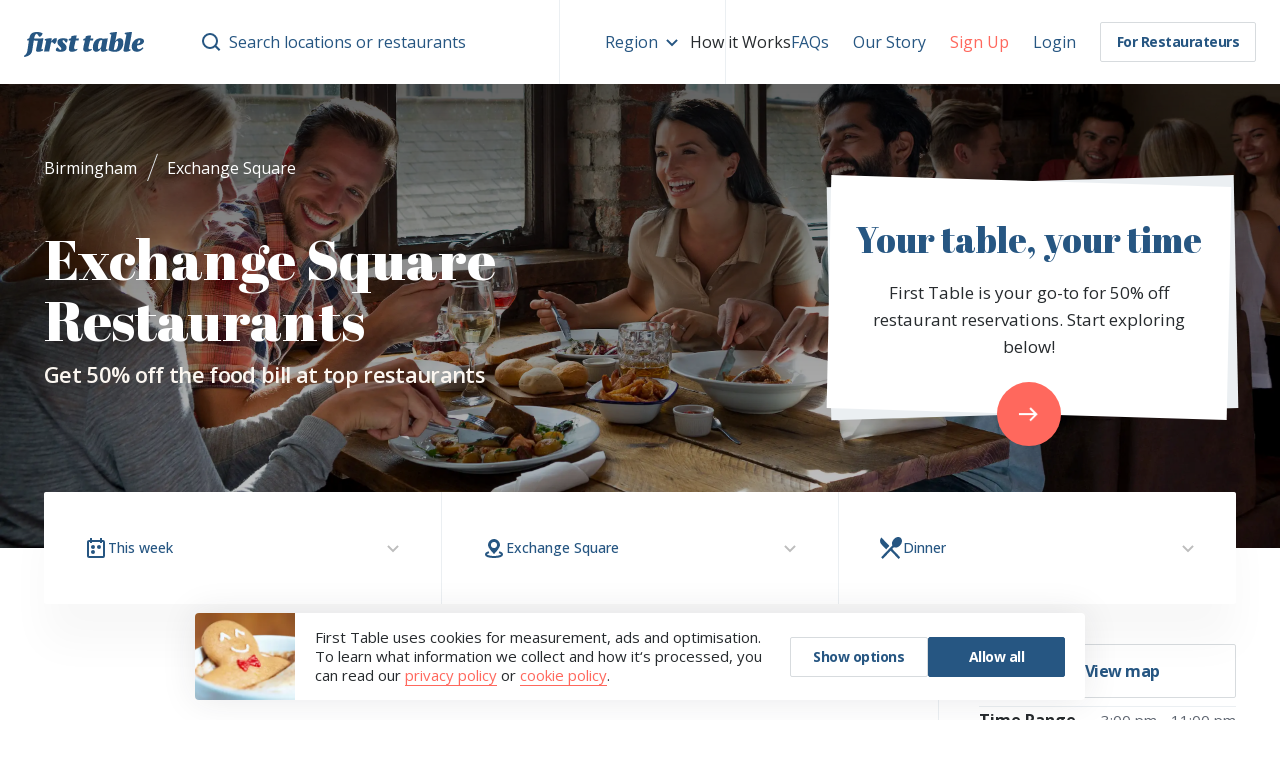

--- FILE ---
content_type: text/html; charset=utf-8
request_url: https://www.firsttable.co.uk/birmingham/exchange-square
body_size: 23065
content:
<!DOCTYPE html><html lang="en-GB"><head><meta charSet="utf-8"/><meta name="viewport" content="width=device-width, initial-scale=1, viewport-fit=cover, maximum-scale=5" class="jsx-505286238"/><title>Exchange Square Restaurants: 50% off Dinner Deals with First Table</title><link rel="canonical" href="https://www.firsttable.co.uk/birmingham/exchange-square"/><link rel="alternate" href="https://www.firsttable.co.uk/birmingham/exchange-square" hrefLang="en-GB"/><meta property="og:locale" content="en-GB"/><meta name="description" content="Book the first table at participating Exchange Square restaurants and you&#x27;ll get 50% off the food bill for two, three or four diners!"/><meta property="og:title" content="Exchange Square Restaurants: 50% off Dinner Deals with First Table"/><meta property="og:description" content="Book the first table at participating Exchange Square restaurants and you&#x27;ll get 50% off the food bill for two, three or four diners!"/><meta property="og:image" content="https://mop.firsttable.com/api/image/city/og/8505/adb324ea48615ed89965b30bd515ed54e46f59423"/><meta property="og:image:width" content="1200"/><meta property="og:image:height" content="630"/><meta property="robots" content="max-image-preview:large"/><meta property="og:site_name" content="First Table"/><meta property="fb:app_id" content="672153162860753"/><meta property="fb:pages" content="882901228424400"/><meta property="fb:pages" content="284694335066932"/><meta name="twitter:card" content="summary"/><meta name="twitter:creator" content="firsttable"/><meta name="twitter:title" content="Exchange Square Restaurants: 50% off Dinner Deals with First Table"/><meta name="twitter:description" content="Book the first table at participating Exchange Square restaurants and you&#x27;ll get 50% off the food bill for two, three or four diners!"/><meta name="google-site-verification" content="rFK9MuCD7gJPsAM08I3iE1ch93LkgtxugxW5G1Wtih0"/><meta name="ssr-build-time" content="2026-01-13T19:42:57.682Z"/><meta name="page-last-requested-time" content="2026-01-13T19:32:38+00:00"/><meta property="og:url" content="https://www.firsttable.co.uk/birmingham/exchange-square"/><link rel="preload" as="image" imageSrcSet="/_next/image?url=%2Fimages%2Fhome-bgv5.jpg&amp;w=784&amp;q=50 784w, /_next/image?url=%2Fimages%2Fhome-bgv5.jpg&amp;w=1024&amp;q=50 1024w, /_next/image?url=%2Fimages%2Fhome-bgv5.jpg&amp;w=1192&amp;q=50 1192w, /_next/image?url=%2Fimages%2Fhome-bgv5.jpg&amp;w=3840&amp;q=50 3840w" imageSizes="100vw" fetchpriority="high"/><meta name="next-head-count" content="26"/><link rel="shortcut icon" href="/favicon.png"/><link rel="icon" href="/favicon.ico"/><link rel="apple-touch-icon" sizes="180x180" href="/apple-touch-icon.png"/><link rel="icon" type="image/png" sizes="32x32" href="/favicon-32x32.png"/><link rel="icon" type="image/png" sizes="16x16" href="/favicon-16x16.png"/><link rel="manifest" href="/site.webmanifest"/><link rel="preload" href="/_next/static/media/e807dee2426166ad-s.p.woff2" as="font" type="font/woff2" crossorigin="anonymous" data-next-font="size-adjust"/><link rel="preload" href="/_next/static/media/c5e677ab2f0dd0bc-s.p.woff2" as="font" type="font/woff2" crossorigin="anonymous" data-next-font="size-adjust"/><script id="new-relic-config" data-nscript="beforeInteractive">
              window.NREUM || (NREUM = {});

              NREUM.init = {
                distributed_tracing: { enabled: true },
                privacy: { cookies_enabled: true },
                ajax: { deny_list: ['bam.nr-data.net'] },
              };

              NREUM.loader_config = {
                accountID: '3953205',
                agentID: '594597276',
                applicationID: '594597276',
                licenseKey: 'NRBR-bce9e3307234f1b2569',
                trustKey: '3953205',
              };

              NREUM.info = {
                applicationID: '594597276',
                beacon: 'bam.nr-data.net',
                errorBeacon: 'bam.nr-data.net',
                licenseKey: 'NRBR-bce9e3307234f1b2569',
                sa: 1,
              };
            </script><link rel="preload" href="/_next/static/css/122870c9238deb48.css" as="style"/><link rel="stylesheet" href="/_next/static/css/122870c9238deb48.css" data-n-g=""/><link rel="preload" href="/_next/static/css/4cd358ba8304893d.css" as="style"/><link rel="stylesheet" href="/_next/static/css/4cd358ba8304893d.css"/><noscript data-n-css=""></noscript><script defer="" nomodule="" src="/_next/static/chunks/polyfills-42372ed130431b0a.js"></script><script id="new-relic-browser-agent" src="/scripts/newRelicBrowserAgent.js" type="text/javascript" defer="" data-nscript="beforeInteractive"></script><script defer="" src="/_next/static/chunks/4904-452b8391d631f7e1.js"></script><script defer="" src="/_next/static/chunks/1630.672bb130af7161bd.js"></script><script defer="" src="/_next/static/chunks/5307-7fc6a4806fbdc79b.js"></script><script defer="" src="/_next/static/chunks/3586.a247432aba4e8d48.js"></script><script defer="" src="/_next/static/chunks/2698-05348d0c568406a6.js"></script><script defer="" src="/_next/static/chunks/423-382179262b104c68.js"></script><script defer="" src="/_next/static/chunks/7150-97a2a55e13162418.js"></script><script defer="" src="/_next/static/chunks/6423-236ebab53d4dc6cb.js"></script><script defer="" src="/_next/static/chunks/7418-2e1de724ddfec740.js"></script><script defer="" src="/_next/static/chunks/9436-56ad583798cde7a5.js"></script><script defer="" src="/_next/static/chunks/6671-888512b74355a210.js"></script><script defer="" src="/_next/static/chunks/7725-a444201dcc81ab2d.js"></script><script defer="" src="/_next/static/chunks/4670-3c1a04e86a3f98cc.js"></script><script defer="" src="/_next/static/chunks/4911-4400edbb7ea7e2c0.js"></script><script defer="" src="/_next/static/chunks/5966-2ef575d108c027f6.js"></script><script defer="" src="/_next/static/chunks/9975-bcd5b769d449bd10.js"></script><script defer="" src="/_next/static/chunks/6393-3f109951fbe5333a.js"></script><script defer="" src="/_next/static/chunks/186-5b52b15853a95419.js"></script><script defer="" src="/_next/static/chunks/6480-d65173c2f8e5a2f5.js"></script><script defer="" src="/_next/static/chunks/1640-be402ed3cec6eb84.js"></script><script defer="" src="/_next/static/chunks/667-910aa7c375aaa43f.js"></script><script defer="" src="/_next/static/chunks/9777-1e69d6cde43770f0.js"></script><script defer="" src="/_next/static/chunks/1059-fc755cb5479ff539.js"></script><script defer="" src="/_next/static/chunks/8806-953628e25d0b84d6.js"></script><script defer="" src="/_next/static/chunks/4819-555c11a3a78d0316.js"></script><script src="/_next/static/chunks/webpack-c99c57f1bc48d9e2.js" defer=""></script><script src="/_next/static/chunks/framework-f4df5505c9df3fd0.js" defer=""></script><script src="/_next/static/chunks/main-5de45e33d3436827.js" defer=""></script><script src="/_next/static/chunks/pages/_app-0c6ff484e60b19c2.js" defer=""></script><script src="/_next/static/chunks/6577-a4a7a630cd31c42a.js" defer=""></script><script src="/_next/static/chunks/1937-ad7877aafd9c6c86.js" defer=""></script><script src="/_next/static/chunks/5697-b292400b3f68bb26.js" defer=""></script><script src="/_next/static/chunks/6234-acd56f8bcee3c52c.js" defer=""></script><script src="/_next/static/chunks/2106-683545d6425e23d0.js" defer=""></script><script src="/_next/static/chunks/8350-a4cace1f74994fd0.js" defer=""></script><script src="/_next/static/chunks/6308-842c943dc3648d4b.js" defer=""></script><script src="/_next/static/chunks/pages/%5B%5B...slug%5D%5D-567b756dc34b1b07.js" defer=""></script><script src="/_next/static/CerlIRdgBVHNdUyeIj_oo/_buildManifest.js" defer=""></script><script src="/_next/static/CerlIRdgBVHNdUyeIj_oo/_ssgManifest.js" defer=""></script><style id="__jsx-505286238">:root{--font-open-sans:'__Open_Sans_2fad4c', '__Open_Sans_Fallback_2fad4c';--font-abril-fatface:'__Abril_Fatface_6eafd1', '__Abril_Fatface_Fallback_6eafd1'}</style><style data-styled="" data-styled-version="5.3.11">.cnpybc{font-family:var(--font-open-sans),sans-serif;color:#272b2e;line-height:1.625;height:100%;}/*!sc*/
data-styled.g1[id="sc-8865e5d3-0"]{content:"cnpybc,"}/*!sc*/
.ehcwgK{min-height:50vh;-webkit-flex:1 0 auto;-ms-flex:1 0 auto;flex:1 0 auto;}/*!sc*/
.djaApR{background-color:transparent;box-shadow:0px 30px 20px rgba(0,0,0,0.03);position:relative;z-index:5;z-index:5;}/*!sc*/
@media screen and (min-width:784px){}/*!sc*/
@media screen and (min-width:784px){.djaApR{box-shadow:0px 30px 60px rgba(0,0,0,0.03);}}/*!sc*/
.rGPwR{padding-left:16px;padding-right:16px;margin-left:auto;margin-right:auto;width:auto;max-width:100%;}/*!sc*/
@media screen and (min-width:784px){.rGPwR{padding-left:24px;padding-right:24px;}}/*!sc*/
.cPgqJj{padding-left:32px;position:relative;}/*!sc*/
.eDKKzY{display:-webkit-box;display:-webkit-flex;display:-ms-flexbox;display:flex;position:relative;}/*!sc*/
.kIeGcV{display:-webkit-box;display:-webkit-flex;display:-ms-flexbox;display:flex;height:52px;-webkit-align-items:center;-webkit-box-align:center;-ms-flex-align:center;align-items:center;-webkit-flex:1;-ms-flex:1;flex:1;position:relative;z-index:1;z-index:1;}/*!sc*/
@media screen and (min-width:784px){.kIeGcV{height:84px;}}/*!sc*/
@media screen and (min-width:784px){.kIeGcV{-webkit-flex:1;-ms-flex:1;flex:1;}}/*!sc*/
@media screen and (min-width:1024px){.kIeGcV{-webkit-flex:0;-ms-flex:0;flex:0;}}/*!sc*/
.hxzkNC{-webkit-align-items:center;-webkit-box-align:center;-ms-flex-align:center;align-items:center;-webkit-flex-direction:row;-ms-flex-direction:row;flex-direction:row;-webkit-align-self:center;-ms-flex-item-align:center;align-self:center;}/*!sc*/
.koCNyF{padding-left:5px;color:#265682;z-index:1;z-index:1;}/*!sc*/
.kUXOfk{margin-left:3px;margin-right:6px;font-size:15px;}/*!sc*/
.csAXPq{color:#265682;z-index:1;z-index:1;}/*!sc*/
.kXbZtE{margin-right:6px;}/*!sc*/
.bYPXtw{margin-left:-16px;margin-right:-16px;padding-left:8px;padding-right:8px;-webkit-flex:0;-ms-flex:0;flex:0;position:relative;z-index:0;top:0;left:0;right:0;z-index:0;top:0;right:0;left:0;}/*!sc*/
@media screen and (min-width:784px){.bYPXtw{margin-left:0;margin-right:0;padding-left:0;padding-right:0;}}/*!sc*/
@media screen and (min-width:1024px){.bYPXtw{margin-left:32px;margin-right:32px;}}/*!sc*/
@media screen and (min-width:784px){.bYPXtw{-webkit-flex:3;-ms-flex:3;flex:3;}}/*!sc*/
.jrDkgk{margin-left:6px;margin-right:14px;}/*!sc*/
@media screen and (min-width:784px){}/*!sc*/
.kfzxLG{color:#265682;}/*!sc*/
.VhMMd{height:275px;}/*!sc*/
@media screen and (min-width:784px){.VhMMd{height:643px;}}/*!sc*/
@media screen and (min-width:1024px){.VhMMd{height:464px;}}/*!sc*/
.gUOOfU{padding-bottom:0;}/*!sc*/
@media screen and (min-width:784px){.gUOOfU{padding-bottom:55px;}}/*!sc*/
.jeEQSo{padding-left:16px;padding-right:16px;margin-left:auto;margin-right:auto;display:-webkit-box;display:-webkit-flex;display:-ms-flexbox;display:flex;max-width:1192px;height:100%;-webkit-box-pack:start;-webkit-justify-content:start;-ms-flex-pack:start;justify-content:start;-webkit-flex-direction:column;-ms-flex-direction:column;flex-direction:column;}/*!sc*/
@media screen and (min-width:784px){.jeEQSo{padding-left:24px;padding-right:24px;}}/*!sc*/
@media screen and (min-width:784px){.jeEQSo{-webkit-box-pack:start;-webkit-justify-content:start;-ms-flex-pack:start;justify-content:start;}}/*!sc*/
@media screen and (min-width:1024px){.jeEQSo{-webkit-box-pack:center;-webkit-justify-content:center;-ms-flex-pack:center;justify-content:center;}}/*!sc*/
.ccNeOj{padding-bottom:62px;padding-top:20px;-webkit-align-items:center;-webkit-box-align:center;-ms-flex-align:center;align-items:center;-webkit-flex:1;-ms-flex:1;flex:1;}/*!sc*/
@media screen and (min-width:784px){.ccNeOj{padding-bottom:85px;}}/*!sc*/
@media screen and (min-width:784px){.ccNeOj{-webkit-flex:1;-ms-flex:1;flex:1;}}/*!sc*/
@media screen and (min-width:1024px){.ccNeOj{-webkit-flex:0;-ms-flex:0;flex:0;}}/*!sc*/
.esVfdD{padding-left:32px;text-align:center;position:relative;}/*!sc*/
@media screen and (min-width:784px){}/*!sc*/
@media screen and (min-width:1024px){.esVfdD{text-align:left;}}/*!sc*/
.bJSjss{padding-left:32px;display:none;position:relative;}/*!sc*/
@media screen and (min-width:784px){.bJSjss{display:block;}}/*!sc*/
.bDFbNX{margin-left:auto;margin-top:-20px;width:407px;position:relative;}/*!sc*/
@media screen and (min-width:784px){.bDFbNX{margin-right:auto;}}/*!sc*/
@media screen and (min-width:1024px){.bDFbNX{margin-right:0;}}/*!sc*/
.iULtZT{margin:0 0 1.12em;font-size:17px;}/*!sc*/
.fdtXPx{width:64px;background-color:#ff685d;color:#fff;text-align:center;display:-webkit-box;display:-webkit-flex;display:-ms-flexbox;display:flex;height:64px;-webkit-align-items:center;-webkit-box-align:center;-ms-flex-align:center;align-items:center;-webkit-box-pack:end;-webkit-justify-content:flex-end;-ms-flex-pack:end;justify-content:flex-end;border-radius:36px;border-radius:36px;overflow:hidden;}/*!sc*/
.sNOob{width:185px;display:-webkit-box;display:-webkit-flex;display:-ms-flexbox;display:flex;}/*!sc*/
.cULpuK{padding-left:22px;width:70%;font-weight:600;}/*!sc*/
.hNLZwJ{padding-right:9px;width:30%;display:-webkit-box;display:-webkit-flex;display:-ms-flexbox;display:flex;-webkit-align-items:center;-webkit-box-align:center;-ms-flex-align:center;align-items:center;-webkit-box-pack:center;-webkit-justify-content:center;-ms-flex-pack:center;justify-content:center;}/*!sc*/
.grbFme{padding-left:16px;padding-right:16px;margin-left:auto;margin-right:auto;max-width:1200px;}/*!sc*/
@media screen and (min-width:784px){.grbFme{padding-left:24px;padding-right:24px;}}/*!sc*/
.hvcuXX{padding-bottom:70px;padding-top:50px;}/*!sc*/
@media screen and (min-width:784px){.hvcuXX{padding-top:160px;}}/*!sc*/
.bkZCsK{padding-left:16px;padding-right:16px;margin-left:auto;margin-right:auto;max-width:1192px;}/*!sc*/
@media screen and (min-width:784px){.bkZCsK{padding-left:24px;padding-right:24px;}}/*!sc*/
.fmhslo{margin-bottom:40px;text-align:center;}/*!sc*/
@media screen and (min-width:784px){.fmhslo{margin-bottom:120px;}}/*!sc*/
.ecHnFu{margin:auto;margin-bottom:22px;font-size:17px;color:#99a3ab;max-width:258px;}/*!sc*/
.hVjOga{margin-top:24px;margin-bottom:24px;width:100%;background-color:rgba(255,255,255,0.07);height:1px;position:static;left:16px;top:0;top:0;left:16px;}/*!sc*/
@media screen and (min-width:784px){.hVjOga{margin-top:0;margin-bottom:0;}}/*!sc*/
@media screen and (min-width:784px){.hVjOga{width:1px;}}/*!sc*/
@media screen and (min-width:784px){.hVjOga{display:block;}}/*!sc*/
@media screen and (min-width:784px){.hVjOga{height:100%;}}/*!sc*/
@media screen and (min-width:784px){.hVjOga{position:absolute;}}/*!sc*/
.cXxnkJ{margin:auto;margin-bottom:22px;font-size:17px;color:#99a3ab;max-width:271px;}/*!sc*/
.jkMkQH{margin-top:24px;margin-bottom:24px;width:100%;background-color:rgba(255,255,255,0.07);display:none;height:1px;position:static;left:16px;top:0;top:0;left:16px;}/*!sc*/
@media screen and (min-width:784px){.jkMkQH{margin-top:0;margin-bottom:0;}}/*!sc*/
@media screen and (min-width:784px){.jkMkQH{width:1px;}}/*!sc*/
@media screen and (min-width:784px){.jkMkQH{display:block;}}/*!sc*/
@media screen and (min-width:784px){.jkMkQH{height:100%;}}/*!sc*/
@media screen and (min-width:784px){.jkMkQH{position:absolute;}}/*!sc*/
.RNCGK{margin:auto;margin-bottom:22px;font-size:15px;color:#99a3ab;}/*!sc*/
@media screen and (min-width:784px){.RNCGK{font-size:17px;}}/*!sc*/
@media screen and (min-width:784px){.RNCGK{max-width:278px;}}/*!sc*/
.iLDbhs{display:-webkit-inline-box;display:-webkit-inline-flex;display:-ms-inline-flexbox;display:inline-flex;}/*!sc*/
.FKhHt{margin:0 6px;}/*!sc*/
.iVsUmb{margin-left:auto;margin-right:auto;padding-left:0;padding-right:0;max-width:1000px;}/*!sc*/
.jJbEvk{-webkit-box-pack:justify;-webkit-justify-content:space-between;-ms-flex-pack:justify;justify-content:space-between;}/*!sc*/
.bImUUg{padding-left:32px;width:100%;}/*!sc*/
@media screen and (min-width:784px){.bImUUg{width:auto;}}/*!sc*/
.fPJxbn{margin-top:16px;margin-bottom:16px;width:auto;background-color:#99a3ab;opacity:0.5;height:1px;opacity:0.5;position:relative;}/*!sc*/
@media screen and (min-width:784px){.fPJxbn{display:none;}}/*!sc*/
.dtokFq{margin-left:auto;margin-right:auto;margin-top:20px;padding-left:16px;padding-right:16px;max-width:1000px;}/*!sc*/
@media screen and (min-width:784px){.dtokFq{margin-top:0;padding-left:24px;padding-right:24px;}}/*!sc*/
.gxMrAF{margin-top:0;margin-bottom:0;-webkit-flex-direction:column-reverse;-ms-flex-direction:column-reverse;flex-direction:column-reverse;}/*!sc*/
@media screen and (min-width:784px){.gxMrAF{margin-top:50px;margin-bottom:50px;}}/*!sc*/
@media screen and (min-width:784px){.gxMrAF{-webkit-flex-direction:row;-ms-flex-direction:row;flex-direction:row;}}/*!sc*/
.lhmrDI{padding-left:32px;display:-webkit-box;display:-webkit-flex;display:-ms-flexbox;display:flex;-webkit-align-items:center;-webkit-box-align:center;-ms-flex-align:center;align-items:center;-webkit-flex-wrap:wrap;-ms-flex-wrap:wrap;flex-wrap:wrap;grid-gap:10px;position:relative;}/*!sc*/
@media screen and (min-width:784px){.lhmrDI{grid-gap:50px;}}/*!sc*/
.ZGcrg{margin:0;width:100%;font-size:15px;color:#99a3ab;text-align:center;}/*!sc*/
@media screen and (min-width:784px){.ZGcrg{width:auto;}}/*!sc*/
@media screen and (min-width:784px){.ZGcrg{text-align:left;}}/*!sc*/
.eNoNyK{margin:0;width:100%;font-size:15px;text-align:center;}/*!sc*/
@media screen and (min-width:784px){.eNoNyK{width:auto;}}/*!sc*/
@media screen and (min-width:784px){.eNoNyK{text-align:left;}}/*!sc*/
.kaGHyQ{padding-left:32px;margin:20px 0;display:-webkit-box;display:-webkit-flex;display:-ms-flexbox;display:flex;-webkit-align-items:center;-webkit-box-align:center;-ms-flex-align:center;align-items:center;-webkit-box-pack:center;-webkit-justify-content:center;-ms-flex-pack:center;justify-content:center;grid-gap:10px;position:relative;}/*!sc*/
@media screen and (min-width:784px){.kaGHyQ{margin:0;}}/*!sc*/
@media screen and (min-width:784px){.kaGHyQ{-webkit-box-pack:end;-webkit-justify-content:flex-end;-ms-flex-pack:end;justify-content:flex-end;}}/*!sc*/
data-styled.g2[id="sc-e5a2a45e-0"]{content:"ehcwgK,djaApR,rGPwR,kHshyw,cPgqJj,eDKKzY,kIeGcV,hxzkNC,koCNyF,kUXOfk,csAXPq,kXbZtE,bYPXtw,jrDkgk,kfzxLG,VhMMd,gUOOfU,jeEQSo,ccNeOj,esVfdD,bJSjss,bDFbNX,iULtZT,fdtXPx,sNOob,cULpuK,hNLZwJ,grbFme,hvcuXX,bkZCsK,fmhslo,ecHnFu,hVjOga,cXxnkJ,jkMkQH,RNCGK,iLDbhs,FKhHt,iVsUmb,jJbEvk,bImUUg,fPJxbn,dtokFq,gxMrAF,lhmrDI,ZGcrg,eNoNyK,kaGHyQ,"}/*!sc*/
.jfxNvg{position:relative;box-sizing:content-box;}/*!sc*/
data-styled.g5[id="sc-75a5b28c-0"]{content:"jfxNvg,"}/*!sc*/
.hrvocW{-webkit-text-decoration:none;text-decoration:none;cursor:pointer;color:#265682;display:-webkit-box;display:-webkit-flex;display:-ms-flexbox;display:flex;height:100%;[active];}/*!sc*/
.hrvocW:active{color:#c7a77b;}/*!sc*/
.hrvocW:focus:not(.active){-webkit-text-decoration:underline;text-decoration:underline;text-underline-offset:0.2em;}/*!sc*/
@media (max-width:1024px){.hrvocW{text-underline-offset:0.3em;-webkit-text-decoration-thickness:1px;text-decoration-thickness:1px;}.hrvocW:active{-webkit-text-decoration:underline !important;text-decoration:underline !important;}.hrvocW:hover{-webkit-text-decoration:none;text-decoration:none;}}/*!sc*/
.kqtUyS{-webkit-text-decoration:none;text-decoration:none;cursor:pointer;[active];}/*!sc*/
.kqtUyS:active{color:#c7a77b;}/*!sc*/
.kqtUyS:focus:not(.active){-webkit-text-decoration:underline;text-decoration:underline;text-underline-offset:0.2em;}/*!sc*/
@media (max-width:1024px){.kqtUyS{text-underline-offset:0.3em;-webkit-text-decoration-thickness:1px;text-decoration-thickness:1px;}.kqtUyS:active{-webkit-text-decoration:underline !important;text-decoration:underline !important;}.kqtUyS:hover{-webkit-text-decoration:none;text-decoration:none;}}/*!sc*/
.fbacTE{-webkit-text-decoration:none;text-decoration:none;cursor:pointer;color:#99a3ab;[active];}/*!sc*/
.fbacTE:active{color:#c7a77b;}/*!sc*/
.fbacTE:focus:not(.active){-webkit-text-decoration:underline;text-decoration:underline;text-underline-offset:0.2em;}/*!sc*/
@media (max-width:1024px){.fbacTE{text-underline-offset:0.3em;-webkit-text-decoration-thickness:1px;text-decoration-thickness:1px;}.fbacTE:active{-webkit-text-decoration:underline !important;text-decoration:underline !important;}.fbacTE:hover{-webkit-text-decoration:none;text-decoration:none;}}/*!sc*/
data-styled.g6[id="sc-ab5eadf3-0"]{content:"hrvocW,kqtUyS,fbacTE,"}/*!sc*/
.erFdyR{color:#fff;font-weight:400;font-family:var(--font-abril-fatface),serif;line-height:1.1;font-size:28px;margin-top:0;margin-bottom:10px;text-wrap:balance;}/*!sc*/
@media screen and (min-width:784px){.erFdyR{font-size:56px;}}/*!sc*/
@media screen and (min-width:784px){.erFdyR{margin-bottom:10px;}}/*!sc*/
.bKCIwF{color:#265682;font-weight:400;font-family:var(--font-abril-fatface),serif;line-height:1.333;font-size:28px;margin-top:0;margin-bottom:16px;text-wrap:balance;}/*!sc*/
@media screen and (min-width:784px){.bKCIwF{line-height:1.333;}}/*!sc*/
@media screen and (min-width:784px){.bKCIwF{font-size:36px;}}/*!sc*/
.gioBab{color:#fff;font-weight:400;font-family:var(--font-abril-fatface),serif;line-height:1.333;font-size:28px;margin:0 0 14px;text-wrap:balance;}/*!sc*/
@media screen and (min-width:784px){.gioBab{line-height:1.333;}}/*!sc*/
@media screen and (min-width:784px){.gioBab{font-size:32px;}}/*!sc*/
data-styled.g7[id="sc-88b5dd01-0"]{content:"erFdyR,bKCIwF,gioBab,"}/*!sc*/
.kRbhcT{position:relative;vertical-align:middle;top:2px;}/*!sc*/
.hKJzcu{position:relative;vertical-align:middle;color:inherit;}/*!sc*/
.jnMMux{position:relative;vertical-align:middle;color:#265682;}/*!sc*/
.bIsaWS{position:relative;vertical-align:middle;color:inherit;margin-right:5px;margin-top:-3px;}/*!sc*/
data-styled.g8[id="sc-e700408c-0"]{content:"kRbhcT,hKJzcu,jnMMux,bIsaWS,"}/*!sc*/
.jZlwxp{-webkit-flex:1 1 0%;-ms-flex:1 1 0%;flex:1 1 0%;max-width:100%;}/*!sc*/
.bzmFkB{-webkit-flex:0 0 100%;-ms-flex:0 0 100%;flex:0 0 100%;max-width:100%;}/*!sc*/
@media screen and (min-width:784px){}/*!sc*/
@media screen and (min-width:1024px){.bzmFkB{-webkit-flex:1 1 0%;-ms-flex:1 1 0%;flex:1 1 0%;}}/*!sc*/
@media screen and (min-width:784px){}/*!sc*/
@media screen and (min-width:1024px){.bzmFkB{max-width:100%;}}/*!sc*/
.bukaRT{-webkit-flex:0 0 100%;-ms-flex:0 0 100%;flex:0 0 100%;max-width:100%;}/*!sc*/
@media screen and (min-width:784px){}/*!sc*/
@media screen and (min-width:1024px){.bukaRT{-webkit-flex:0 0 auto;-ms-flex:0 0 auto;flex:0 0 auto;}}/*!sc*/
@media screen and (min-width:784px){}/*!sc*/
@media screen and (min-width:1024px){.bukaRT{max-width:100%;}}/*!sc*/
.hcaqXg{-webkit-flex:0 0 33.33333333333333%;-ms-flex:0 0 33.33333333333333%;flex:0 0 33.33333333333333%;max-width:33.33333333333333%;}/*!sc*/
.ljWzgk{-webkit-flex:0 0 100%;-ms-flex:0 0 100%;flex:0 0 100%;max-width:100%;}/*!sc*/
@media screen and (min-width:784px){.ljWzgk{-webkit-flex:0 0 33.33333333333333%;-ms-flex:0 0 33.33333333333333%;flex:0 0 33.33333333333333%;}}/*!sc*/
@media screen and (min-width:784px){.ljWzgk{max-width:33.33333333333333%;}}/*!sc*/
.hokzGc{-webkit-flex:0 0 100%;-ms-flex:0 0 100%;flex:0 0 100%;max-width:100%;}/*!sc*/
@media screen and (min-width:784px){.hokzGc{-webkit-flex:0 0 50%;-ms-flex:0 0 50%;flex:0 0 50%;}}/*!sc*/
@media screen and (min-width:784px){.hokzGc{max-width:50%;}}/*!sc*/
data-styled.g13[id="sc-677a5199-0"]{content:"jZlwxp,bzmFkB,bukaRT,hcaqXg,ljWzgk,hokzGc,"}/*!sc*/
.dIJxNF{display:-webkit-box;display:-webkit-flex;display:-ms-flexbox;display:flex;-webkit-flex-wrap:wrap;-ms-flex-wrap:wrap;flex-wrap:wrap;margin-left:-32px;}/*!sc*/
data-styled.g14[id="sc-c225b3ef-0"]{content:"dIJxNF,"}/*!sc*/
.jQZuRS{font-weight:400;color:#fbf6f0;-webkit-letter-spacing:-0.03em;-moz-letter-spacing:-0.03em;-ms-letter-spacing:-0.03em;letter-spacing:-0.03em;line-height:1.35;margin:0;font-size:16px;text-wrap:balance;}/*!sc*/
@media screen and (min-width:784px){.jQZuRS{font-weight:600;}}/*!sc*/
@media screen and (min-width:784px){.jQZuRS{font-size:22px;}}/*!sc*/
.jQZuRS a:focus{-webkit-text-decoration:underline;text-decoration:underline;text-underline-offset:0.1em;-webkit-text-decoration-thickness:2px;text-decoration-thickness:2px;}/*!sc*/
@media (max-width:1024px){.jQZuRS a:hover{text-underline-offset:0.1em;-webkit-text-decoration-thickness:2px;text-decoration-thickness:2px;-webkit-text-decoration:none;text-decoration:none;}.jQZuRS a:focus{-webkit-text-decoration:underline !important;text-decoration:underline !important;}}/*!sc*/
.jQZuRS strong{font-weight:inherit;}/*!sc*/
.jQZuRS:first-child{margin-top:0;}/*!sc*/
data-styled.g15[id="sc-98230ef2-0"]{content:"jQZuRS,"}/*!sc*/
.evgaHg{vertical-align:middle;text-align:center;-webkit-text-decoration:none;text-decoration:none;touch-action:manipulation;outline:none;-webkit-user-select:none;-moz-user-select:none;-ms-user-select:none;user-select:none;-webkit-letter-spacing:-0.5px;-moz-letter-spacing:-0.5px;-ms-letter-spacing:-0.5px;letter-spacing:-0.5px;padding:13px 24px;width:100%;cursor:pointer;color:#265682;background:#fff;border:1px solid #d7dbdE;font-size:16px;line-height:1.625;-webkit-transition:all 0.1s ease-out;transition:all 0.1s ease-out;position:relative;white-space:normal;font-weight:bold;display:inline-block;-webkit-box-pack:justify;-webkit-justify-content:space-between;-ms-flex-pack:justify;justify-content:space-between;-webkit-align-items:center;-webkit-box-align:center;-ms-flex-align:center;align-items:center;border-radius:2px;}/*!sc*/
.evgaHg:hover{background:#fff;border-color:#ebeff2;}/*!sc*/
.evgaHg:active{background:#f6f8f9;border-color:#f6f8f9;-webkit-transform:scale(0.98);-ms-transform:scale(0.98);transform:scale(0.98);}/*!sc*/
.bJfmRr{vertical-align:middle;text-align:center;-webkit-text-decoration:none;text-decoration:none;touch-action:manipulation;outline:none;-webkit-user-select:none;-moz-user-select:none;-ms-user-select:none;user-select:none;-webkit-letter-spacing:-0.5px;-moz-letter-spacing:-0.5px;-ms-letter-spacing:-0.5px;letter-spacing:-0.5px;padding:8px 16px;cursor:pointer;color:#fff;background:rgba(255,255,255,0.07);border:1px solid transparent;font-size:14px;line-height:1.625;-webkit-transition:all 0.1s ease-out;transition:all 0.1s ease-out;position:relative;white-space:nowrap;font-weight:bold;display:inline-block;-webkit-box-pack:justify;-webkit-justify-content:space-between;-ms-flex-pack:justify;justify-content:space-between;-webkit-align-items:center;-webkit-box-align:center;-ms-flex-align:center;align-items:center;border-radius:2px;}/*!sc*/
.bJfmRr:hover{background:rgba(255,255,255,0.11);border-color:transparent;}/*!sc*/
.bJfmRr:active{background:rgba(255,255,255,0.05);border-color:transparent;-webkit-transform:scale(0.98);-ms-transform:scale(0.98);transform:scale(0.98);}/*!sc*/
data-styled.g18[id="sc-c0e8fca9-0"]{content:"evgaHg,bJfmRr,"}/*!sc*/
.aPfCk{-webkit-flex-shrink:0;-ms-flex-negative:0;flex-shrink:0;background:#234563 url('/_next/static/media/Group-3.4bd540d5.svg') no-repeat calc(50% - 660px) 66px;content-visibility:auto;contain-intrinsic-size:850px;}/*!sc*/
@media (max-width:784px){.aPfCk{contain-intrinsic-size:1150px;}}/*!sc*/
data-styled.g19[id="sc-8d4cf2a-0"]{content:"aPfCk,"}/*!sc*/
.bgwVij .icon circle{fill:rgba(255,255,255,0.07);-webkit-transition:0.1s ease;transition:0.1s ease;}/*!sc*/
.bgwVij .icon:hover circle{fill:rgba(255,255,255,0.11);}/*!sc*/
data-styled.g20[id="sc-8d4cf2a-1"]{content:"bgwVij,"}/*!sc*/
.Klump{color:#fff;font-size:16px;font-weight:normal;margin:0 0 5px;}/*!sc*/
@media (max-width:784px){}/*!sc*/
data-styled.g21[id="sc-8d4cf2a-2"]{content:"Klump,"}/*!sc*/
.gDVznx{font-size:15px;margin:0 0 5px;}/*!sc*/
@media (max-width:784px){}/*!sc*/
data-styled.g22[id="sc-8d4cf2a-3"]{content:"gDVznx,"}/*!sc*/
.hUxbev{color:#fff;padding-bottom:0;padding-top:23px;margin-top:0;margin-right:0;margin-left:0;margin-bottom:0;padding-right:0;padding-left:0;list-style:none;overflow-x:scroll;white-space:nowrap;position:relative;-ms-overflow-style:none;-webkit-scrollbar-width:none;-moz-scrollbar-width:none;-ms-scrollbar-width:none;scrollbar-width:none;}/*!sc*/
.hUxbev::-webkit-scrollbar{display:none;}/*!sc*/
.hUxbev li{display:inline-block;margin-right:30px;position:relative;}/*!sc*/
.hUxbev li:last-child::after{display:none;}/*!sc*/
.hUxbev li::after{content:' ';position:absolute;width:1px;margin:4px 0 0 15px;-webkit-transform:rotate(20deg) translate3d(0,0,0);-ms-transform:rotate(20deg) translate3d(0,0,0);transform:rotate(20deg) translate3d(0,0,0);height:20px;background:#d7dbdE;}/*!sc*/
@media screen and (min-width:768px){.hUxbev li::after{margin-top:-2px;height:29px;}}/*!sc*/
data-styled.g27[id="sc-b5452b9f-0"]{content:"hUxbev,"}/*!sc*/
.haqbzf{display:-webkit-box;display:-webkit-flex;display:-ms-flexbox;display:flex;-webkit-align-items:center;-webkit-box-align:center;-ms-flex-align:center;align-items:center;}/*!sc*/
@media (max-width:1161px){.haqbzf{-webkit-box-pack:center;-webkit-justify-content:center;-ms-flex-pack:center;justify-content:center;height:52px;}}/*!sc*/
@media (min-width:1161px){.haqbzf{padding:0 45px;height:84px;border-left:1px solid #ebeff2;border-right:1px solid #ebeff2;}}/*!sc*/
data-styled.g79[id="sc-8a60a19b-0"]{content:"haqbzf,"}/*!sc*/
.iUYtif{top:0;left:-1px;display:-webkit-box;display:-webkit-flex;display:-ms-flexbox;display:flex;-webkit-box-pack:center;-webkit-justify-content:center;-ms-flex-pack:center;justify-content:center;-webkit-align-items:center;-webkit-box-align:center;-ms-flex-align:center;align-items:center;width:40px;height:52px;z-index:1;}/*!sc*/
@media (min-width:784px){.iUYtif{position:absolute;top:50%;left:0;margin-top:-26px;-webkit-box-pack:end;-webkit-justify-content:flex-end;-ms-flex-pack:end;justify-content:flex-end;}}/*!sc*/
data-styled.g86[id="sc-2e7e9ffd-0"]{content:"iUYtif,"}/*!sc*/
.iTEinU{top:0;left:40px;display:none;-webkit-align-items:center;-webkit-box-align:center;-ms-flex-align:center;align-items:center;height:52px;}/*!sc*/
@media (min-width:1024px){.iTEinU{display:-webkit-box;display:-webkit-flex;display:-ms-flexbox;display:flex;position:absolute;top:50%;left:52px;margin-top:-26px;}}/*!sc*/
data-styled.g87[id="sc-2e7e9ffd-1"]{content:"iTEinU,"}/*!sc*/
.gUiRUG{display:-webkit-box;display:-webkit-flex;display:-ms-flexbox;display:flex;-webkit-align-items:center;-webkit-box-align:center;-ms-flex-align:center;align-items:center;position:relative;padding-left:5px;}/*!sc*/
@media (min-width:1160px){.gUiRUG{position:absolute;top:0;left:0;right:0;-webkit-box-pack:center;-webkit-justify-content:center;-ms-flex-pack:center;justify-content:center;height:84px;}}/*!sc*/
data-styled.g88[id="sc-2e7e9ffd-2"]{content:"gUiRUG,"}/*!sc*/
.faQcXe{position:absolute;height:100%;width:100vw;}/*!sc*/
data-styled.g97[id="sc-4515a83f-0"]{content:"faQcXe,"}/*!sc*/
.lfzQJh{position:absolute;background:linear-gradient(0deg,rgba(0,0,0,0.2),rgba(0,0,0,0.6));mix-blend-mode:normal;background-size:cover;background-repeat:no-repeat;background-position:50% 50%;opacity:1 !important;z-index:10;height:100%;width:100%;}/*!sc*/
data-styled.g98[id="sc-4515a83f-1"]{content:"lfzQJh,"}/*!sc*/
.ilNoMK{position:relative;z-index:0;}/*!sc*/
data-styled.g99[id="sc-4515a83f-2"]{content:"ilNoMK,"}/*!sc*/
.bqzEtR{position:relative;z-index:11;height:100%;}/*!sc*/
data-styled.g100[id="sc-4515a83f-3"]{content:"bqzEtR,"}/*!sc*/
.cZjSyA{width:400px;background:#fff;-webkit-transform:matrix(1,0.03,-0.02,1,0,0);-ms-transform:matrix(1,0.03,-0.02,1,0,0);transform:matrix(1,0.03,-0.02,1,0,0);}/*!sc*/
.cZjSyA .expandable-pill{white-space:nowrap;-webkit-transition:0.3s ease;transition:0.3s ease;}/*!sc*/
.cZjSyA:hover .expandable-pill{width:185px;}/*!sc*/
data-styled.g101[id="sc-4515a83f-4"]{content:"cZjSyA,"}/*!sc*/
.WEeSU{-webkit-transform:matrix(1,-0.03,0.02,1,0,0);-ms-transform:matrix(1,-0.03,0.02,1,0,0);transform:matrix(1,-0.03,0.02,1,0,0);padding:35px 25px;text-align:center;}/*!sc*/
data-styled.g102[id="sc-4515a83f-5"]{content:"WEeSU,"}/*!sc*/
.urmOo{height:100%;background:#ebeff2;-webkit-transform:matrix(1,-0.03,-0.02,-1,0,0);-ms-transform:matrix(1,-0.03,-0.02,-1,0,0);transform:matrix(1,-0.03,-0.02,-1,0,0);position:absolute;right:0;top:0;left:0;}/*!sc*/
data-styled.g103[id="sc-4515a83f-6"]{content:"urmOo,"}/*!sc*/
.eJUCvE{position:absolute;bottom:-32px;left:50%;-webkit-transform:translate(-50%,0);-ms-transform:translate(-50%,0);transform:translate(-50%,0);}/*!sc*/
.eJUCvE .arrow{-webkit-flex-shrink:0;-ms-flex-negative:0;flex-shrink:0;-webkit-transition:0.2s ease-out -webkit-transform;-webkit-transition:0.2s ease-out transform;transition:0.2s ease-out transform;will-change:transform;}/*!sc*/
data-styled.g104[id="sc-4515a83f-7"]{content:"eJUCvE,"}/*!sc*/
.kstMHI{display:none;}/*!sc*/
@media (min-width:1024px){.kstMHI{display:-webkit-box;display:-webkit-flex;display:-ms-flexbox;display:flex;gap:5px;}}/*!sc*/
data-styled.g132[id="sc-5f14fe1-0"]{content:"kstMHI,"}/*!sc*/
.cYJqZH{display:-webkit-box;display:-webkit-flex;display:-ms-flexbox;display:flex;gap:5px;}/*!sc*/
@media (min-width:1024px){.cYJqZH{display:none;}}/*!sc*/
data-styled.g133[id="sc-5f14fe1-1"]{content:"cYJqZH,"}/*!sc*/
.hwUHoE *{min-width:auto;}/*!sc*/
data-styled.g134[id="sc-5f14fe1-2"]{content:"hwUHoE,"}/*!sc*/
.fwvPag{display:-webkit-box;display:-webkit-flex;display:-ms-flexbox;display:flex;overflow:auto;-webkit-scrollbar-width:none;-moz-scrollbar-width:none;-ms-scrollbar-width:none;scrollbar-width:none;-webkit-overflow-scrolling:touch;-ms-overflow-style:none;margin-left:0;margin-right:0;padding-left:16px;padding-right:16px;}/*!sc*/
.fwvPag::-webkit-scrollbar{display:none;}/*!sc*/
.fwvPag::after{content:'';display:block;width:1px;-webkit-flex-shrink:0;-ms-flex-negative:0;flex-shrink:0;}/*!sc*/
@media screen and (min-width:784px){.fwvPag{margin-left:0;margin-right:0;padding-left:0;padding-right:0;}}/*!sc*/
data-styled.g140[id="sc-4cc3bd08-1"]{content:"fwvPag,"}/*!sc*/
</style></head><body><noscript><iframe title="Google Tag Manager" src="https://www.googletagmanager.com/ns.html?id=GTM-NPDFL7S" height="0" width="0" style="display:none;visibility:hidden"></iframe></noscript><div id="modal-root" style="position:relative;z-index:1"></div><div id="__next"><div role="main" class="sc-8865e5d3-0 cnpybc"><div style="min-height:50dvh" class="sc-e5a2a45e-0 ehcwgK"><div class="sc-e5a2a45e-0 djaApR sc-5f14fe1-2 hwUHoE"><div width="auto" class="sc-e5a2a45e-0 rGPwR sc-75a5b28c-0 jfxNvg"><div class="sc-e5a2a45e-0 kHshyw sc-c225b3ef-0 dIJxNF"><div class="sc-e5a2a45e-0 cPgqJj sc-677a5199-0 jZlwxp"><div display="flex" class="sc-e5a2a45e-0 eDKKzY"><div height="52px,84px" data-attribute="header-logo" display="flex" class="sc-e5a2a45e-0 kIeGcV"><span><a display="flex" height="100%" aria-label="go home" color="brand.blue" class="sc-ab5eadf3-0 hrvocW" href="/"><div class="sc-e5a2a45e-0 hxzkNC sc-5f14fe1-0 kstMHI"><svg width="121" height="25" viewBox="0 0 121 25" fill="none" xmlns="http://www.w3.org/2000/svg" top="2" class="sc-e700408c-0 kRbhcT"><path d="M18.956 6.224c-1.257.208-3.234.311-5.981.311h-2.809l.231-1.296c.514-2.879 1.951-3.371 2.619-3.475l2.336 3.112c.95-.182 1.72-.623 2.285-1.375.59-.752.873-1.504.899-2.23C17.509.623 15.276 0 13.093 0c-2.182 0-3.877.389-5.109 1.167-1.207.778-2.028 2.179-2.465 4.227l-.18.908c-.846.233-1.59.518-2.181.856v1.4h1.745L3.363 18.88c-.385 2.36-1.515 3.994-3.363 4.9L.36 25c1.129-.182 2.104-.389 3.568-1.09a8.547 8.547 0 0 0 1.951-1.192c1.13-.908 2.13-2.464 2.362-4.331l1.54-9.829 4.093.234-1.54 7.65c-.18.96-.283 1.66-.283 2.1 0 .701.642 1.27 2.105 1.27.796 0 1.669-.129 2.618-.388.95-.285 1.72-.597 2.26-.96v-1.14h-1.695l2.08-10.789-.463-.311ZM32.899 6.535c-.36-.207-.847-.31-1.49-.31-1.745 0-2.772 1.14-4.081 3.24h-.103l.616-2.93-.513-.31c-1.258 0-2.516.077-3.774.259-1.232.181-2.131.389-2.696.674v1.14l1.361.468-2.182 10.736h5.134l1.746-8.298c.205-.441.796-1.09 1.13-1.22l2.515 2.05c.59-.182 1.13-.882 1.67-2.05.538-1.166.77-2.333.667-3.449ZM41.538 6.484c-.899-.182-1.72-.26-2.465-.26-3.773 0-5.673 1.349-5.673 4.072 0 3.345 3.928 4.538 3.928 6.56 0 .727-.437 1.09-1.284 1.09L33.323 15.3c-.462.234-.847.675-1.156 1.375-.308.674-.41 1.323-.282 1.945.744.623 2.593 1.193 4.518 1.193 3.826 0 6.188-1.504 6.188-4.227 0-3.345-4.006-4.565-4.006-6.483 0-.675.411-1.012 1.259-1.012l2.207 2.645c.642-.155 1.078-.648 1.335-1.504.283-.856.334-1.556.206-2.074-.436-.286-1.13-.52-2.054-.674ZM52.078 6.535l.616-2.853-.539-.31c-.693 0-1.617.103-2.72.336-1.105.208-1.798.416-2.03.597l-.41 1.971c-1.078.26-1.822.544-2.233.882v1.4h1.771l-1.284 5.498c-.256 1.245-.385 2.308-.385 3.164 0 1.556.976 2.593 2.953 2.593 2.361 0 4.544-1.011 5.699-2.049l-.385-.907c-.462.233-1.053.363-1.797.363-.847 0-1.232-.39-1.232-1.297 0-.337.077-.856.205-1.556l1.36-5.809h2.799c.128-.182.257-.518.334-.985.077-.467.103-.804.077-1.038h-2.799ZM65.737 17.22c-.847 0-1.232-.39-1.232-1.297 0-.337.077-.856.206-1.556l1.36-5.809h2.798c.129-.182.257-.518.334-.985.077-.467.103-.804.077-1.038h-2.798l.616-2.853-.54-.31c-.693 0-1.617.103-2.72.336-1.105.208-1.797.416-2.029.597l-.41 1.971c-1.079.26-1.823.544-2.234.882v1.4h1.772l-1.284 5.498c-.257 1.245-.385 2.308-.385 3.164 0 1.556.975 2.593 2.952 2.593 2.362 0 4.544-1.011 5.7-2.049l-.386-.907c-.462.233-1.052.363-1.797.363ZM79.243 6.873c-1.002-.441-1.772-.649-2.363-.649-2.387 0-4.338.882-5.827 2.62-1.464 1.737-2.208 4.097-2.208 7.053 0 2.49 1.335 3.916 3.183 3.916 2.26 0 3.98-1.4 4.98-3.397h.103c-.18.908-.256 1.582-.256 1.971 0 .726.718 1.426 1.976 1.426.745 0 1.592-.155 2.593-.44 1.001-.312 1.695-.623 2.08-.908v-1.141h-1.695l2.003-10.97c-1.874 0-3.415.182-4.57.519Zm-1.952 7.442c-.719 1.79-1.694 2.905-2.49 2.905-.54 0-.822-.596-.822-1.763 0-1.971.308-3.683.924-5.161.617-1.478 1.464-2.204 2.516-2.204.232 0 .54.103.925.311l-1.053 5.912ZM95.996 6.224c-1.823 0-3.337.934-4.544 2.801h-.128l1.694-8.74L92.479 0c-.745 0-1.874.104-3.389.312-1.515.18-2.618.414-3.312.674v1.089l1.592.467-2.9 15.585c1.129 1.012 3.696 1.686 6.469 1.686 2.798 0 4.877-.882 6.29-2.619 1.412-1.737 2.13-3.942 2.13-6.561 0-2.982-1.412-4.41-3.363-4.41Zm-2.747 9.57c-.642 1.426-1.438 2.152-2.387 2.152-.488 0-.848-.156-1.053-.493l1.232-6.25c.694-1.582 1.412-2.386 2.183-2.386.667 0 1 .623 1 1.842 0 1.996-.333 3.708-.975 5.134ZM107.984.285 107.471 0c-1.13 0-2.414.104-3.851.312-1.412.207-2.388.414-2.875.622v1.14l1.694.468-2.618 13.9c-.18.96-.283 1.66-.283 2.1 0 .649.693 1.27 1.925 1.27.899 0 1.874-.155 2.927-.44 1.078-.311 1.797-.622 2.182-.907v-1.142h-1.72L107.984.285ZM115.071 17.22c-1.156 0-2.183-.908-2.183-2.542 0-.389.026-.804.103-1.219 4.75-.337 7.009-2.022 7.009-4.382 0-1.66-1.668-2.853-4.134-2.853-2.284 0-4.236.856-5.827 2.568-1.566 1.685-2.362 3.682-2.362 5.99 0 3.216 1.977 5.03 5.289 5.03 1.309 0 2.593-.388 3.851-1.192 1.258-.804 2.13-1.66 2.618-2.541l-.847-.83c-.899 1.063-2.311 1.97-3.517 1.97Zm.41-9.129c.54 0 .822.337.822.986 0 .752-.308 1.426-.95 1.997a3.185 3.185 0 0 1-2.182.83c.514-2.568 1.463-3.813 2.31-3.813Z" fill="currentColor"></path></svg></div><div class="sc-e5a2a45e-0 hxzkNC sc-5f14fe1-1 cYJqZH"><svg width="29" height="30" viewBox="0 0 98 101" xmlns="http://www.w3.org/2000/svg" top="2" class="sc-e700408c-0 kRbhcT"><path d="M64.314 72.233c14.522-1.462 40.974-21.348 26.71-57.61L96.99 6.14l-7.261 6.434L94.137 0l-7.52 8.48C82.984 4.388 72.82-2.455 61.201 2.925c-7.256 4.202-10.508 12.753-12.336 17.557-.588 1.548-1.03 2.708-1.409 3.207-.187.247-.465.713-.843 1.347-2.753 4.624-10.802 18.14-27.683 20-9.652 0-16.338-7.018-18.931-9.942 3.63 12.38 17.738 37.14 45.123 37.14l.335 1.874.023.128c.938 5.244 2.516 14.067 3.273 20.041l3.63-21.166h4.928l3.371 19.996 3.63-20.873zm-28.05-19.691c6.238 3.586 13.39 4.458 20.343 3.738-3.43 1.755-7.891 3.33-13.828 4.817 18.856 5.636 31.638 1.081 42.922-17.583 0 0-.242.105-.66.275-1.842.709-7.194 2.365-11.554-.277-6.429-3.897-8.374-8.69-8.374-8.69-5.583 11.307-19.22 16.951-28.847 17.72zM73.91 15.498l5.964-8.189c-1.037.195-3.164.936-4.408 2.34-1.245 1.403-1.643 4.484-1.556 5.849zM61.98 93.983c.208 0 3.2.195 4.669.292l-1.297 3.509-3.371-3.801zm-.777.292.518 5.557 2.594-1.755-3.112-3.802zm-3.372 3.802 2.594-3.802.259 5.264-2.853-1.462zm-3.89-3.217-1.037 2.924-3.89-2.924h4.927zm-1.556 3.217-3.37-2.34.258 4.095 3.112-1.755zm-3.89-2.632v4.387l-2.593-.878 2.593-3.509z" clip-rule="evenodd" fill="currentColor" fill-rule="evenodd"></path></svg></div></a></span><div class="sc-e5a2a45e-0 kHshyw sc-5f14fe1-1 cYJqZH"><div height="[object Object]" class="sc-2e7e9ffd-2 gUiRUG"><div role="button" aria-label="region" color="brand.blue" class="sc-e5a2a45e-0 koCNyF"><label class="sc-8a60a19b-0 haqbzf modal-toggle-btn" kind="outline" for="modal-toggle-2" role="button" aria-label="region" color="brand.blue"><div font-size="15px" class="sc-e5a2a45e-0 kUXOfk">Region</div><svg width="16" height="16" viewBox="0 0 16 16" fill="none" xmlns="http://www.w3.org/2000/svg" color="inherit" class="sc-e700408c-0 hKJzcu"><path d="m3 6 5 5 5-5" stroke="currentColor" stroke-width="2"></path></svg></label><input id="modal-toggle-2" class="modal-checkbox" type="checkbox"/></div></div></div></div><div class="sc-e5a2a45e-0 kHshyw sc-5f14fe1-0 kstMHI"><div height="[object Object]" data-attribute="select-region-desktop" class="sc-2e7e9ffd-2 gUiRUG"><div role="button" aria-label="region" color="brand.blue" class="sc-e5a2a45e-0 csAXPq"><label class="sc-8a60a19b-0 haqbzf modal-toggle-btn" kind="outline" for="modal-toggle-1" role="button" aria-label="region" color="brand.blue"><div class="sc-e5a2a45e-0 kXbZtE">Region</div><svg width="16" height="16" viewBox="0 0 16 16" fill="none" xmlns="http://www.w3.org/2000/svg" color="inherit" class="sc-e700408c-0 hKJzcu"><path d="m3 6 5 5 5-5" stroke="currentColor" stroke-width="2"></path></svg></label><input id="modal-toggle-1" class="modal-checkbox" type="checkbox"/></div></div></div><div data-attribute="header-search" class="sc-e5a2a45e-0 bYPXtw"><div role="button" aria-label="search" class="sc-e5a2a45e-0 jrDkgk sc-2e7e9ffd-0 iUYtif"><svg width="24" height="24" viewBox="0 0 24 24" fill="none" xmlns="http://www.w3.org/2000/svg" color="brand.blue" class="sc-e700408c-0 jnMMux"><path d="M18 11a7 7 0 1 1-14 0 7 7 0 0 1 14 0ZM15.707 15.293l5 5" stroke="currentColor" stroke-width="2"></path></svg></div><div role="button" aria-label="search" color="brand.blue" class="sc-e5a2a45e-0 kfzxLG sc-2e7e9ffd-1 iTEinU">Search locations or restaurants</div></div><div display="flex" class="sc-e5a2a45e-0 eDKKzY"></div></div></div></div></div></div><div class="sm:-mb-14" data-attribute="hero"><div height="275,643,464" class="sc-e5a2a45e-0 VhMMd sc-4515a83f-2 ilNoMK"><div class="sc-e5a2a45e-0 gUOOfU sc-4515a83f-1 lfzQJh"></div><div class="sc-e5a2a45e-0 kHshyw sc-4515a83f-0 faQcXe"><img alt="First Table" fetchpriority="high" decoding="async" data-nimg="fill" style="position:absolute;height:100%;width:100%;left:0;top:0;right:0;bottom:0;object-fit:cover;object-position:center top;color:transparent" sizes="100vw" srcSet="/_next/image?url=%2Fimages%2Fhome-bgv5.jpg&amp;w=784&amp;q=50 784w, /_next/image?url=%2Fimages%2Fhome-bgv5.jpg&amp;w=1024&amp;q=50 1024w, /_next/image?url=%2Fimages%2Fhome-bgv5.jpg&amp;w=1192&amp;q=50 1192w, /_next/image?url=%2Fimages%2Fhome-bgv5.jpg&amp;w=3840&amp;q=50 3840w" src="/_next/image?url=%2Fimages%2Fhome-bgv5.jpg&amp;w=3840&amp;q=50"/></div><div class="sc-e5a2a45e-0 kHshyw sc-4515a83f-3 bqzEtR"><div data-attribute="hero-wrapper" display="flex" height="100%" class="sc-e5a2a45e-0 jeEQSo sc-75a5b28c-0 jfxNvg"><div class="sc-e5a2a45e-0 kHshyw sc-c225b3ef-0 dIJxNF"><div class="sc-e5a2a45e-0 cPgqJj sc-677a5199-0 jZlwxp"><ul color="white" itemscope="" itemType="http://schema.org/BreadcrumbList" class="sc-b5452b9f-0 hUxbev"><li itemscope="" itemProp="itemListElement" itemType="http://schema.org/ListItem"><span><a itemProp="item" data-attribute="region-name" class="sc-ab5eadf3-0 kqtUyS" href="/birmingham"><span itemProp="name" class="sc-e5a2a45e-0 kHshyw">Birmingham</span></a></span><meta itemProp="position" content="1"/></li><li itemscope="" itemProp="itemListElement" itemType="http://schema.org/ListItem"><span><a itemProp="item" data-attribute="region-name" class="sc-ab5eadf3-0 kqtUyS" href="/birmingham/exchange-square"><span itemProp="name" class="sc-e5a2a45e-0 kHshyw">Exchange Square</span></a></span><meta itemProp="position" content="2"/></li></ul></div></div><div class="sc-e5a2a45e-0 ccNeOj sc-c225b3ef-0 dIJxNF"><div class="sc-e5a2a45e-0 esVfdD sc-677a5199-0 bzmFkB"><h1 color="white" font-size="28,56" font-family="headings" font-weight="400" class="sc-88b5dd01-0 erFdyR">Exchange Square Restaurants</h1><h3 data-selector="cre-restaurant-list-heading" color="gold.400" font-weight="400,600" font-size="16,22" letter-spacing="-0.03em" class="sc-98230ef2-0 jQZuRS">Get 50% off the food bill at top restaurants</h3></div><div display="none,block" class="sc-e5a2a45e-0 bJSjss sc-677a5199-0 bukaRT"><div width="407px" class="sc-e5a2a45e-0 bDFbNX"><div class="sc-e5a2a45e-0 kHshyw sc-4515a83f-6 urmOo"></div><div class="sc-e5a2a45e-0 kHshyw sc-4515a83f-4 cZjSyA"><div class="sc-e5a2a45e-0 kHshyw sc-4515a83f-5 WEeSU"><h3 font-family="headings" font-weight="400" color="brand.blue" class="sc-88b5dd01-0 bKCIwF">Your table, your time</h3><p font-size="l" class="sc-e5a2a45e-0 iULtZT">First Table is your go-to for 50% off restaurant reservations. Start exploring below!</p><a href="/frequently-asked-questions" class="sc-4515a83f-7 eJUCvE"><div height="64px" width="64px" overflow="hidden" color="white" class="sc-e5a2a45e-0 fdtXPx expandable-pill" display="flex"><div width="185px" class="sc-e5a2a45e-0 sNOob arrow" display="flex"><div width="70%" font-weight="600" class="sc-e5a2a45e-0 cULpuK">Learn more</div><div width="30%" display="flex" class="sc-e5a2a45e-0 hNLZwJ"><svg width="24" height="24" viewBox="0 0 24 24" fill="none" xmlns="http://www.w3.org/2000/svg" color="inherit" class="sc-e700408c-0 hKJzcu"><path d="m13 6 6.243 6.243L13 18.485M18 12H2" stroke="currentColor" stroke-width="2"></path></svg></div></div></div></a></div></div></div></div></div></div></div></div></div><div class="container sticky top-0 z-30 hidden h-16 flex-row items-center justify-between rounded bg-white p-0 shadow-search lg:flex lg:h-28 lg:rounded-sm"><div data-orientation="vertical" role="none" class="shrink-0 self-stretch bg-border min-h-full w-[1px]"></div><div data-orientation="vertical" role="none" class="shrink-0 self-stretch bg-border min-h-full w-[1px]"></div><button type="button" role="combobox" aria-controls="radix-:R1ibqktcm:" aria-expanded="false" aria-autocomplete="none" dir="ltr" data-state="closed" class="relative select-none whitespace-nowrap no-underline ring-offset-background duration-500 hover:transition-colors focus-visible:z-10 focus-visible:outline-none focus-visible:ring-2 focus-visible:ring-ring focus-visible:ring-offset-2 active:scale-[0.98] disabled:pointer-events-none disabled:opacity-80 py-[13px] text-blue outline-input bg-white outline active:bg-gray-200 active:outline-none gap-1 placeholder:text-muted-foreground [&amp;&gt;span]:line-clamp-1 flex h-full min-w-0 flex-1 flex-row items-center justify-center rounded-none px-1 text-2xs font-medium outline-0 lg:min-w-36 lg:gap-2 lg:p-10 lg:text-xs rounded-r" data-filter-label="session"><svg width="24" height="24" viewBox="0 0 24 24" xmlns="http://www.w3.org/2000/svg" class="hidden text-blue lg:inline"><path d="m7.167 13.367 3.256-3.429-8.077-8.494C.551 3.334.551 6.4 2.346 8.302l4.821 5.065Zm7.8-2.193c1.761.86 4.235.255 6.065-1.672 2.197-2.314 2.623-5.634.931-7.416-1.68-1.769-4.832-1.332-7.041.982-1.83 1.926-2.405 4.532-1.588 6.385L2.104 21.28l1.623 1.709 7.927-8.324L19.57 23l1.622-1.709-7.915-8.336 1.69-1.781Z" fill="currentColor" fill-rule="nonzero"></path></svg><span style="pointer-events:none"></span><svg width="16" height="16" viewBox="0 0 16 16" fill="none" xmlns="http://www.w3.org/2000/svg" class="size-4 lg:ml-auto lg:text-gray-300"><path d="m3 6 5 5 5-5" stroke="currentColor" stroke-width="2"></path></svg></button><select aria-hidden="true" tabindex="-1" style="position:absolute;border:0;width:1px;height:1px;padding:0;margin:-1px;overflow:hidden;clip:rect(0, 0, 0, 0);white-space:nowrap;word-wrap:normal"></select></div><div class="sticky top-safe-top z-30 flex flex-col items-stretch gap-2 bg-white py-2 pb-0 lg:hidden" data-attribute="filter-mobile"><div class="mx-2 flex flex-row items-center justify-between gap-1 rounded-full border border-input p-1" data-mobile-filter="row-1"><button type="button" role="combobox" aria-controls="radix-:R1cbqktcm:" aria-expanded="false" aria-autocomplete="none" dir="ltr" data-state="closed" class="relative flex select-none items-center whitespace-nowrap rounded no-underline ring-offset-background duration-500 hover:transition-colors focus-visible:z-10 focus-visible:outline-none focus-visible:ring-2 focus-visible:ring-ring focus-visible:ring-offset-2 active:scale-[0.98] disabled:pointer-events-none disabled:opacity-80 py-[9.5px] text-xs text-blue outline-input bg-white outline active:bg-gray-200 active:outline-none gap-1 placeholder:text-muted-foreground [&amp;&gt;span]:line-clamp-1 min-w-fit justify-center font-medium flex-1 px-0 rounded-l-full rounded-r-none outline-0" data-filter-label="session"><span style="pointer-events:none"></span><svg width="16" height="16" viewBox="0 0 16 16" fill="none" xmlns="http://www.w3.org/2000/svg" class="size-4 lg:ml-auto lg:text-gray-300"><path d="m3 6 5 5 5-5" stroke="currentColor" stroke-width="2"></path></svg></button><select aria-hidden="true" tabindex="-1" style="position:absolute;border:0;width:1px;height:1px;padding:0;margin:-1px;overflow:hidden;clip:rect(0, 0, 0, 0);white-space:nowrap;word-wrap:normal"></select><div data-orientation="vertical" role="none" class="shrink-0 self-stretch bg-border min-h-full w-[1px] my-2"></div></div><div class="no-scrollbar flex flex-row items-center gap-1 overflow-x-auto pb-2 pt-1" data-mobile-filter="row-2"><div class="shrink-0 px-0.5"></div><div class="shrink-0 px-0.5"></div><div class="shrink-0 px-0.5"></div><div class="shrink-0 px-0.5"><button type="button" aria-haspopup="dialog" aria-expanded="false" aria-controls="radix-:R4kbqktcm:" data-state="closed" data-filter-label="time" role="combobox" class="relative flex select-none items-center whitespace-nowrap no-underline ring-offset-background duration-500 hover:transition-colors focus-visible:z-10 focus-visible:outline-none focus-visible:ring-2 focus-visible:ring-ring focus-visible:ring-offset-2 active:scale-[0.98] disabled:pointer-events-none disabled:opacity-80 px-[16px] py-[9.5px] text-xs rounded-full text-blue outline-input bg-white outline outline-1 active:bg-gray-200 active:outline-none gap-1 min-w-fit justify-center font-medium"><span class="overflow-hidden text-ellipsis text-nowrap">Time</span><svg width="16" height="16" viewBox="0 0 16 16" fill="none" xmlns="http://www.w3.org/2000/svg" class="size-4 lg:ml-auto lg:text-gray-300"><path d="m3 6 5 5 5-5" stroke="currentColor" stroke-width="2"></path></svg></button></div><div class="shrink-0 px-0.5"><button type="button" aria-haspopup="dialog" aria-expanded="false" aria-controls="radix-:R5kbqktcm:" data-state="closed" data-filter-label="price" role="combobox" class="relative flex select-none items-center whitespace-nowrap no-underline ring-offset-background duration-500 hover:transition-colors focus-visible:z-10 focus-visible:outline-none focus-visible:ring-2 focus-visible:ring-ring focus-visible:ring-offset-2 active:scale-[0.98] disabled:pointer-events-none disabled:opacity-80 px-[16px] py-[9.5px] text-xs rounded-full text-blue outline-input bg-white outline outline-1 active:bg-gray-200 active:outline-none gap-1 min-w-fit justify-center font-medium"><span class="overflow-hidden text-ellipsis text-nowrap"><span class="flex flex-row gap-1"><span>Price</span></span></span><svg width="16" height="16" viewBox="0 0 16 16" fill="none" xmlns="http://www.w3.org/2000/svg" class="size-4 lg:ml-auto lg:text-gray-300"><path d="m3 6 5 5 5-5" stroke="currentColor" stroke-width="2"></path></svg></button></div><div class="shrink-0 px-0.5"><button type="button" aria-haspopup="dialog" aria-expanded="false" aria-controls="radix-:R6kbqktcm:" data-state="closed" data-filter-label="cuisine" role="combobox" class="relative flex select-none items-center whitespace-nowrap no-underline ring-offset-background duration-500 hover:transition-colors focus-visible:z-10 focus-visible:outline-none focus-visible:ring-2 focus-visible:ring-ring focus-visible:ring-offset-2 active:scale-[0.98] disabled:pointer-events-none disabled:opacity-80 px-[16px] py-[9.5px] text-xs rounded-full text-blue outline-input bg-white outline outline-1 active:bg-gray-200 active:outline-none gap-1 min-w-fit justify-center font-medium"><span class="overflow-hidden text-ellipsis text-nowrap"><span class="flex flex-row gap-1"><span>Cuisine</span></span></span><svg width="16" height="16" viewBox="0 0 16 16" fill="none" xmlns="http://www.w3.org/2000/svg" class="size-4 lg:ml-auto lg:text-gray-300"><path d="m3 6 5 5 5-5" stroke="currentColor" stroke-width="2"></path></svg></button></div><div class="shrink-0 px-0.5"><button type="button" aria-haspopup="dialog" aria-expanded="false" aria-controls="radix-:R7kbqktcm:" data-state="closed" data-filter-label="good-for" role="combobox" class="relative flex select-none items-center whitespace-nowrap no-underline ring-offset-background duration-500 hover:transition-colors focus-visible:z-10 focus-visible:outline-none focus-visible:ring-2 focus-visible:ring-ring focus-visible:ring-offset-2 active:scale-[0.98] disabled:pointer-events-none disabled:opacity-80 px-[16px] py-[9.5px] text-xs rounded-full text-blue outline-input bg-white outline outline-1 active:bg-gray-200 active:outline-none gap-1 min-w-fit justify-center font-medium"><span class="overflow-hidden text-ellipsis text-nowrap"><span class="flex flex-row gap-1"><span>Good for</span></span></span><svg width="16" height="16" viewBox="0 0 16 16" fill="none" xmlns="http://www.w3.org/2000/svg" class="size-4 lg:ml-auto lg:text-gray-300"><path d="m3 6 5 5 5-5" stroke="currentColor" stroke-width="2"></path></svg></button></div><div class="shrink-0 px-0.5"><button type="button" aria-haspopup="dialog" aria-expanded="false" aria-controls="radix-:R8kbqktcm:" data-state="closed" data-filter-label="venue-type" role="combobox" class="relative flex select-none items-center whitespace-nowrap no-underline ring-offset-background duration-500 hover:transition-colors focus-visible:z-10 focus-visible:outline-none focus-visible:ring-2 focus-visible:ring-ring focus-visible:ring-offset-2 active:scale-[0.98] disabled:pointer-events-none disabled:opacity-80 px-[16px] py-[9.5px] text-xs rounded-full text-blue outline-input bg-white outline outline-1 active:bg-gray-200 active:outline-none gap-1 min-w-fit justify-center font-medium"><span class="overflow-hidden text-ellipsis text-nowrap"><span class="flex flex-row gap-1"><span>Venue type</span></span></span><svg width="16" height="16" viewBox="0 0 16 16" fill="none" xmlns="http://www.w3.org/2000/svg" class="size-4 lg:ml-auto lg:text-gray-300"><path d="m3 6 5 5 5-5" stroke="currentColor" stroke-width="2"></path></svg></button></div><div class="shrink-0 px-0.5"><button type="button" aria-haspopup="dialog" aria-expanded="false" aria-controls="radix-:R9kbqktcm:" data-state="closed" data-filter-label="features" role="combobox" class="relative flex select-none items-center whitespace-nowrap no-underline ring-offset-background duration-500 hover:transition-colors focus-visible:z-10 focus-visible:outline-none focus-visible:ring-2 focus-visible:ring-ring focus-visible:ring-offset-2 active:scale-[0.98] disabled:pointer-events-none disabled:opacity-80 px-[16px] py-[9.5px] text-xs rounded-full text-blue outline-input bg-white outline outline-1 active:bg-gray-200 active:outline-none gap-1 min-w-fit justify-center font-medium"><span class="overflow-hidden text-ellipsis text-nowrap"><span class="flex flex-row gap-1"><span>Features</span></span></span><svg width="16" height="16" viewBox="0 0 16 16" fill="none" xmlns="http://www.w3.org/2000/svg" class="size-4 lg:ml-auto lg:text-gray-300"><path d="m3 6 5 5 5-5" stroke="currentColor" stroke-width="2"></path></svg></button></div><div class="shrink-0 px-0.5"><button type="button" aria-haspopup="dialog" aria-expanded="false" aria-controls="radix-:Rakbqktcm:" data-state="closed" data-filter-label="dietary" role="combobox" class="relative flex select-none items-center whitespace-nowrap no-underline ring-offset-background duration-500 hover:transition-colors focus-visible:z-10 focus-visible:outline-none focus-visible:ring-2 focus-visible:ring-ring focus-visible:ring-offset-2 active:scale-[0.98] disabled:pointer-events-none disabled:opacity-80 px-[16px] py-[9.5px] text-xs rounded-full text-blue outline-input bg-white outline outline-1 active:bg-gray-200 active:outline-none gap-1 min-w-fit justify-center font-medium"><span class="overflow-hidden text-ellipsis text-nowrap"><span class="flex flex-row gap-1"><span>Dietary</span></span></span><svg width="16" height="16" viewBox="0 0 16 16" fill="none" xmlns="http://www.w3.org/2000/svg" class="size-4 lg:ml-auto lg:text-gray-300"><path d="m3 6 5 5 5-5" stroke="currentColor" stroke-width="2"></path></svg></button></div><div class="shrink-0 px-0.5"><button type="button" aria-haspopup="dialog" aria-expanded="false" aria-controls="radix-:Rbkbqktcm:" data-state="closed" data-filter-label="other" role="combobox" class="relative flex select-none items-center whitespace-nowrap no-underline ring-offset-background duration-500 hover:transition-colors focus-visible:z-10 focus-visible:outline-none focus-visible:ring-2 focus-visible:ring-ring focus-visible:ring-offset-2 active:scale-[0.98] disabled:pointer-events-none disabled:opacity-80 px-[16px] py-[9.5px] text-xs rounded-full text-blue outline-input bg-white outline outline-1 active:bg-gray-200 active:outline-none gap-1 min-w-fit justify-center font-medium mr-2"><span class="overflow-hidden text-ellipsis text-nowrap"><span class="flex flex-row gap-1"><span>Other</span></span></span><svg width="16" height="16" viewBox="0 0 16 16" fill="none" xmlns="http://www.w3.org/2000/svg" class="size-4 lg:ml-auto lg:text-gray-300"><path d="m3 6 5 5 5-5" stroke="currentColor" stroke-width="2"></path></svg></button></div></div></div><div class="mt-2 flex flex-row lg:container lg:mt-10 lg:px-0"><div class="w-full max-w-full pb-12 lg:max-w-[75%]"><div class="flex flex-row items-center gap-2 lg:min-h-12 px-3 lg:pl-0 lg:pr-10"><label class="font-normal peer-disabled:cursor-not-allowed peer-disabled:opacity-70 ml-auto hidden text-sm lg:flex" for="sort-select">Sort By</label></div><ol class="m-0 flex max-w-full list-none flex-col items-stretch p-0" data-attribute="restaurant-list-ol"><li data-attribute="restaurant-list-item" class="px-3 py-6 lg:pb-6 lg:pl-0 lg:pr-10 lg:pt-8"><div class="group grid grid-cols-[auto_1fr] items-start gap-x-3 gap-y-4 md:gap-x-6 md:gap-y-5"><div class="lg:row-span-2"><div class="animate-pulse select-none bg-skeleton text-transparent aspect-square w-32 min-w-full max-w-[24vw] rounded lg:w-[219px] lg:max-w-none" disabled="" aria-disabled="true"></div></div><div class="flex flex-col gap-3 self-stretch"><div class="prose flex max-w-none flex-row items-start gap-2"><h3 class="animate-pulse select-none rounded bg-skeleton text-transparent -mt-1 mb-0 mr-auto leading-tight" disabled="" aria-disabled="true">Loading Restaurant...</h3><div class="flex-row items-center text-base font-semibold text-black hidden leading-tight md:flex"><div class="animate-pulse select-none rounded bg-skeleton text-transparent" disabled="" aria-disabled="true">5.0</div><div style="width:80px;height:16px" class="relative flex items-center justify-start bg-white mx-1.5 text-skeleton"><div class="ml-px h-[calc(100%-2px)] bg-current" style="width:calc(100% - 2px)"></div><svg height="16" width="80" viewBox="0 0 120 24" class="absolute inset-0"><path d="M12 .587l3.668 7.568 8.332 1.151-6.064 5.828 1.48 8.279-7.416-3.967-7.417 3.967 1.481-8.279-6.064-5.828 8.332-1.151z M0 0 h24 v24 h-24 v-24" fill="white" fill-rule="evenodd" transform="translate(0)"></path><path d="M12 .587l3.668 7.568 8.332 1.151-6.064 5.828 1.48 8.279-7.416-3.967-7.417 3.967 1.481-8.279-6.064-5.828 8.332-1.151z" fill="none" stroke="currentColor" stroke-width="1.5" transform="translate(0)"></path><path d="M12 .587l3.668 7.568 8.332 1.151-6.064 5.828 1.48 8.279-7.416-3.967-7.417 3.967 1.481-8.279-6.064-5.828 8.332-1.151z M0 0 h24 v24 h-24 v-24" fill="white" fill-rule="evenodd" transform="translate(24)"></path><path d="M12 .587l3.668 7.568 8.332 1.151-6.064 5.828 1.48 8.279-7.416-3.967-7.417 3.967 1.481-8.279-6.064-5.828 8.332-1.151z" fill="none" stroke="currentColor" stroke-width="1.5" transform="translate(24)"></path><path d="M12 .587l3.668 7.568 8.332 1.151-6.064 5.828 1.48 8.279-7.416-3.967-7.417 3.967 1.481-8.279-6.064-5.828 8.332-1.151z M0 0 h24 v24 h-24 v-24" fill="white" fill-rule="evenodd" transform="translate(48)"></path><path d="M12 .587l3.668 7.568 8.332 1.151-6.064 5.828 1.48 8.279-7.416-3.967-7.417 3.967 1.481-8.279-6.064-5.828 8.332-1.151z" fill="none" stroke="currentColor" stroke-width="1.5" transform="translate(48)"></path><path d="M12 .587l3.668 7.568 8.332 1.151-6.064 5.828 1.48 8.279-7.416-3.967-7.417 3.967 1.481-8.279-6.064-5.828 8.332-1.151z M0 0 h24 v24 h-24 v-24" fill="white" fill-rule="evenodd" transform="translate(72)"></path><path d="M12 .587l3.668 7.568 8.332 1.151-6.064 5.828 1.48 8.279-7.416-3.967-7.417 3.967 1.481-8.279-6.064-5.828 8.332-1.151z" fill="none" stroke="currentColor" stroke-width="1.5" transform="translate(72)"></path><path d="M12 .587l3.668 7.568 8.332 1.151-6.064 5.828 1.48 8.279-7.416-3.967-7.417 3.967 1.481-8.279-6.064-5.828 8.332-1.151z M0 0 h24 v24 h-24 v-24" fill="white" fill-rule="evenodd" transform="translate(96)"></path><path d="M12 .587l3.668 7.568 8.332 1.151-6.064 5.828 1.48 8.279-7.416-3.967-7.417 3.967 1.481-8.279-6.064-5.828 8.332-1.151z" fill="none" stroke="currentColor" stroke-width="1.5" transform="translate(96)"></path></svg></div><div class="animate-pulse select-none rounded bg-skeleton text-transparent" disabled="" aria-disabled="true">(100)</div></div></div><div class="flex flex-row items-center text-base font-semibold text-black md:hidden"><div class="animate-pulse select-none rounded bg-skeleton text-transparent" disabled="" aria-disabled="true">5.0</div><div style="width:80px;height:16px" class="relative flex items-center justify-start bg-white mx-1.5 text-skeleton"><div class="ml-px h-[calc(100%-2px)] bg-current" style="width:calc(100% - 2px)"></div><svg height="16" width="80" viewBox="0 0 120 24" class="absolute inset-0"><path d="M12 .587l3.668 7.568 8.332 1.151-6.064 5.828 1.48 8.279-7.416-3.967-7.417 3.967 1.481-8.279-6.064-5.828 8.332-1.151z M0 0 h24 v24 h-24 v-24" fill="white" fill-rule="evenodd" transform="translate(0)"></path><path d="M12 .587l3.668 7.568 8.332 1.151-6.064 5.828 1.48 8.279-7.416-3.967-7.417 3.967 1.481-8.279-6.064-5.828 8.332-1.151z" fill="none" stroke="currentColor" stroke-width="1.5" transform="translate(0)"></path><path d="M12 .587l3.668 7.568 8.332 1.151-6.064 5.828 1.48 8.279-7.416-3.967-7.417 3.967 1.481-8.279-6.064-5.828 8.332-1.151z M0 0 h24 v24 h-24 v-24" fill="white" fill-rule="evenodd" transform="translate(24)"></path><path d="M12 .587l3.668 7.568 8.332 1.151-6.064 5.828 1.48 8.279-7.416-3.967-7.417 3.967 1.481-8.279-6.064-5.828 8.332-1.151z" fill="none" stroke="currentColor" stroke-width="1.5" transform="translate(24)"></path><path d="M12 .587l3.668 7.568 8.332 1.151-6.064 5.828 1.48 8.279-7.416-3.967-7.417 3.967 1.481-8.279-6.064-5.828 8.332-1.151z M0 0 h24 v24 h-24 v-24" fill="white" fill-rule="evenodd" transform="translate(48)"></path><path d="M12 .587l3.668 7.568 8.332 1.151-6.064 5.828 1.48 8.279-7.416-3.967-7.417 3.967 1.481-8.279-6.064-5.828 8.332-1.151z" fill="none" stroke="currentColor" stroke-width="1.5" transform="translate(48)"></path><path d="M12 .587l3.668 7.568 8.332 1.151-6.064 5.828 1.48 8.279-7.416-3.967-7.417 3.967 1.481-8.279-6.064-5.828 8.332-1.151z M0 0 h24 v24 h-24 v-24" fill="white" fill-rule="evenodd" transform="translate(72)"></path><path d="M12 .587l3.668 7.568 8.332 1.151-6.064 5.828 1.48 8.279-7.416-3.967-7.417 3.967 1.481-8.279-6.064-5.828 8.332-1.151z" fill="none" stroke="currentColor" stroke-width="1.5" transform="translate(72)"></path><path d="M12 .587l3.668 7.568 8.332 1.151-6.064 5.828 1.48 8.279-7.416-3.967-7.417 3.967 1.481-8.279-6.064-5.828 8.332-1.151z M0 0 h24 v24 h-24 v-24" fill="white" fill-rule="evenodd" transform="translate(96)"></path><path d="M12 .587l3.668 7.568 8.332 1.151-6.064 5.828 1.48 8.279-7.416-3.967-7.417 3.967 1.481-8.279-6.064-5.828 8.332-1.151z" fill="none" stroke="currentColor" stroke-width="1.5" transform="translate(96)"></path></svg></div><div class="animate-pulse select-none rounded bg-skeleton text-transparent" disabled="" aria-disabled="true">(100)</div></div><div class="flex flex-1 flex-col items-start justify-start gap-1 text-sm sm:text-base md:flex-none md:flex-row md:flex-wrap md:items-center md:gap-2"><span class="flex flex-row items-center gap-2 leading-tight"><svg width="16" height="16" viewBox="0 0 13 16" fill="none" xmlns="http://www.w3.org/2000/svg" class="mt-0.5 self-start text-skeleton"><path d="M6.4 0A6.4 6.4 0 0 0 0 6.4c0 4.32 5.64 9.2 5.88 9.408a.8.8 0 0 0 1.04 0C7.2 15.6 12.8 10.72 12.8 6.4A6.4 6.4 0 0 0 6.4 0Zm0 14.12c-1.704-1.6-4.8-5.048-4.8-7.72a4.8 4.8 0 0 1 9.6 0c0 2.672-3.096 6.128-4.8 7.72Zm0-10.92a3.2 3.2 0 1 0 0 6.4 3.2 3.2 0 0 0 0-6.4Zm0 4.8a1.6 1.6 0 1 1 0-3.2 1.6 1.6 0 0 1 0 3.2Z" fill="currentColor"></path></svg><span class="animate-pulse select-none rounded bg-skeleton text-transparent" disabled="" aria-disabled="true">Loading location...</span></span><span class="flex flex-row items-center gap-1 leading-tight"><div data-orientation="vertical" role="none" class="shrink-0 self-stretch bg-border min-h-full w-[1px] hidden md:inline"></div><svg width="16" height="16" viewBox="0 0 14 16" fill="none" xmlns="http://www.w3.org/2000/svg" class="mt-0.5 self-start text-skeleton"><path d="M12.8 0a.8.8 0 0 0-.8.8v4.368l-.8.536V.8a.8.8 0 0 0-1.6 0v4.904l-.8-.536V.8a.8.8 0 1 0-1.6 0v4.8a.8.8 0 0 0 .36.664L9.6 7.632V15.2a.8.8 0 1 0 1.6 0V7.632l2.04-1.368a.8.8 0 0 0 .36-.664V.8a.8.8 0 0 0-.8-.8Zm-8 0a4 4 0 0 0-4 4v4.8a.8.8 0 0 0 .8.8H4v5.6a.8.8 0 1 0 1.6 0V.8a.8.8 0 0 0-.8-.8ZM4 8H2.4V4A2.4 2.4 0 0 1 4 1.736V8Z" fill="currentColor"></path></svg><span class="animate-pulse select-none rounded bg-skeleton text-transparent" disabled="" aria-disabled="true">Loading cuisines...</span></span></div></div><div class="col-span-2 lg:col-span-1"><div class="flex max-w-full flex-col items-stretch overflow-hidden"><div class="mb-2 flex justify-between gap-1 text-xs text-gray md:flex-row md:items-center"><span class="animate-pulse select-none rounded bg-skeleton text-transparent" disabled="" aria-disabled="true">1-10 people at everyday prices</span><span class="animate-pulse select-none rounded bg-skeleton text-transparent" disabled="" aria-disabled="true">Earn 50 points</span></div><div class="group relative -mx-3 lg:mx-0"><div class="no-scrollbar flex max-w-full flex-row items-start gap-1 px-3 lg:px-0 overflow-x-hidden"><div class="w-24 min-w-[84px] sm:min-w-[calc((100%-6*0.25rem)/7)] sm:px-px flex flex-col items-stretch"><button class="relative select-none justify-center whitespace-nowrap rounded font-bold no-underline ring-offset-background duration-500 hover:transition-colors focus-visible:z-10 focus-visible:outline-none focus-visible:ring-2 focus-visible:ring-ring focus-visible:ring-offset-2 active:scale-[0.98] disabled:pointer-events-none disabled:opacity-80 px-[24px] text-sm bg-white active:bg-white flex flex-col items-center rounded-b-none py-3 text-center pointer-fine:hover:bg-gray-100 mb-3 text-gray-400" data-attribute="New_booking-date-button"><span class=" font-normal leading-tight">Tue</span><span class="mb-2 font-bold leading-tight">13 Jan</span><div class="inline-flex items-center border px-1 py-0 text-center font-bold transition-colors focus:outline-none focus:ring-2 focus:ring-ring focus:ring-offset-2 sm:px-2.5 sm:py-0.5 border-transparent bg-secondary text-secondary-foreground rounded absolute -bottom-2 text-xs md:text-2xs">50%<!-- --> off</div></button><span class="my-0.5 p-1 py-2 text-center text-sm font-medium animate-pulse select-none rounded bg-skeleton text-transparent" data-attribute="New_booking-time-button" disabled="" aria-disabled="true">Loading</span><span class="my-0.5 p-1 py-2 text-center text-sm font-medium animate-pulse select-none rounded bg-skeleton text-transparent" data-attribute="New_booking-time-button" disabled="" aria-disabled="true">Loading</span><span class="my-0.5 p-1 py-2 text-center text-sm font-medium animate-pulse select-none rounded bg-skeleton text-transparent" data-attribute="New_booking-time-button" disabled="" aria-disabled="true">Loading</span></div><div class="w-24 min-w-[84px] sm:min-w-[calc((100%-6*0.25rem)/7)] sm:px-px flex flex-col items-stretch"><button class="relative select-none justify-center whitespace-nowrap rounded font-bold no-underline ring-offset-background duration-500 hover:transition-colors focus-visible:z-10 focus-visible:outline-none focus-visible:ring-2 focus-visible:ring-ring focus-visible:ring-offset-2 active:scale-[0.98] disabled:pointer-events-none disabled:opacity-80 px-[24px] text-sm bg-white active:bg-white flex flex-col items-center rounded-b-none py-3 text-center pointer-fine:hover:bg-gray-100 mb-3 text-gray-400" data-attribute="New_booking-date-button"><span class=" font-normal leading-tight">Wed</span><span class="mb-2 font-bold leading-tight">14 Jan</span><div class="inline-flex items-center border px-1 py-0 text-center font-bold transition-colors focus:outline-none focus:ring-2 focus:ring-ring focus:ring-offset-2 sm:px-2.5 sm:py-0.5 border-transparent bg-secondary text-secondary-foreground rounded absolute -bottom-2 text-xs md:text-2xs">50%<!-- --> off</div></button><span class="my-0.5 p-1 py-2 text-center text-sm font-medium animate-pulse select-none rounded bg-skeleton text-transparent" data-attribute="New_booking-time-button" disabled="" aria-disabled="true">Loading</span><span class="my-0.5 p-1 py-2 text-center text-sm font-medium animate-pulse select-none rounded bg-skeleton text-transparent" data-attribute="New_booking-time-button" disabled="" aria-disabled="true">Loading</span><span class="my-0.5 p-1 py-2 text-center text-sm font-medium animate-pulse select-none rounded bg-skeleton text-transparent" data-attribute="New_booking-time-button" disabled="" aria-disabled="true">Loading</span></div><div class="w-24 min-w-[84px] sm:min-w-[calc((100%-6*0.25rem)/7)] sm:px-px flex flex-col items-stretch"><button class="relative select-none justify-center whitespace-nowrap rounded font-bold no-underline ring-offset-background duration-500 hover:transition-colors focus-visible:z-10 focus-visible:outline-none focus-visible:ring-2 focus-visible:ring-ring focus-visible:ring-offset-2 active:scale-[0.98] disabled:pointer-events-none disabled:opacity-80 px-[24px] text-sm bg-white active:bg-white flex flex-col items-center rounded-b-none py-3 text-center pointer-fine:hover:bg-gray-100 mb-3 text-gray-400" data-attribute="New_booking-date-button"><span class=" font-normal leading-tight">Thu</span><span class="mb-2 font-bold leading-tight">15 Jan</span><div class="inline-flex items-center border px-1 py-0 text-center font-bold transition-colors focus:outline-none focus:ring-2 focus:ring-ring focus:ring-offset-2 sm:px-2.5 sm:py-0.5 border-transparent bg-secondary text-secondary-foreground rounded absolute -bottom-2 text-xs md:text-2xs">50%<!-- --> off</div></button><span class="my-0.5 p-1 py-2 text-center text-sm font-medium animate-pulse select-none rounded bg-skeleton text-transparent" data-attribute="New_booking-time-button" disabled="" aria-disabled="true">Loading</span><span class="my-0.5 p-1 py-2 text-center text-sm font-medium animate-pulse select-none rounded bg-skeleton text-transparent" data-attribute="New_booking-time-button" disabled="" aria-disabled="true">Loading</span><span class="my-0.5 p-1 py-2 text-center text-sm font-medium animate-pulse select-none rounded bg-skeleton text-transparent" data-attribute="New_booking-time-button" disabled="" aria-disabled="true">Loading</span></div><div class="w-24 min-w-[84px] sm:min-w-[calc((100%-6*0.25rem)/7)] sm:px-px flex flex-col items-stretch"><button class="relative select-none justify-center whitespace-nowrap rounded font-bold no-underline ring-offset-background duration-500 hover:transition-colors focus-visible:z-10 focus-visible:outline-none focus-visible:ring-2 focus-visible:ring-ring focus-visible:ring-offset-2 active:scale-[0.98] disabled:pointer-events-none disabled:opacity-80 px-[24px] text-sm bg-white active:bg-white flex flex-col items-center rounded-b-none py-3 text-center pointer-fine:hover:bg-gray-100 mb-3 text-gray-400" data-attribute="New_booking-date-button"><span class=" font-normal leading-tight">Fri</span><span class="mb-2 font-bold leading-tight">16 Jan</span><div class="inline-flex items-center border px-1 py-0 text-center font-bold transition-colors focus:outline-none focus:ring-2 focus:ring-ring focus:ring-offset-2 sm:px-2.5 sm:py-0.5 border-transparent bg-secondary text-secondary-foreground rounded absolute -bottom-2 text-xs md:text-2xs">50%<!-- --> off</div></button><span class="my-0.5 p-1 py-2 text-center text-sm font-medium animate-pulse select-none rounded bg-skeleton text-transparent" data-attribute="New_booking-time-button" disabled="" aria-disabled="true">Loading</span><span class="my-0.5 p-1 py-2 text-center text-sm font-medium animate-pulse select-none rounded bg-skeleton text-transparent" data-attribute="New_booking-time-button" disabled="" aria-disabled="true">Loading</span><span class="my-0.5 p-1 py-2 text-center text-sm font-medium animate-pulse select-none rounded bg-skeleton text-transparent" data-attribute="New_booking-time-button" disabled="" aria-disabled="true">Loading</span></div><div class="w-24 min-w-[84px] sm:min-w-[calc((100%-6*0.25rem)/7)] sm:px-px flex flex-col items-stretch"><button class="relative select-none justify-center whitespace-nowrap rounded font-bold no-underline ring-offset-background duration-500 hover:transition-colors focus-visible:z-10 focus-visible:outline-none focus-visible:ring-2 focus-visible:ring-ring focus-visible:ring-offset-2 active:scale-[0.98] disabled:pointer-events-none disabled:opacity-80 px-[24px] text-sm bg-white active:bg-white flex flex-col items-center rounded-b-none py-3 text-center pointer-fine:hover:bg-gray-100 mb-3 text-gray-400" data-attribute="New_booking-date-button"><span class=" font-normal leading-tight">Sat</span><span class="mb-2 font-bold leading-tight">17 Jan</span><div class="inline-flex items-center border px-1 py-0 text-center font-bold transition-colors focus:outline-none focus:ring-2 focus:ring-ring focus:ring-offset-2 sm:px-2.5 sm:py-0.5 border-transparent bg-secondary text-secondary-foreground rounded absolute -bottom-2 text-xs md:text-2xs">50%<!-- --> off</div></button><span class="my-0.5 p-1 py-2 text-center text-sm font-medium animate-pulse select-none rounded bg-skeleton text-transparent" data-attribute="New_booking-time-button" disabled="" aria-disabled="true">Loading</span><span class="my-0.5 p-1 py-2 text-center text-sm font-medium animate-pulse select-none rounded bg-skeleton text-transparent" data-attribute="New_booking-time-button" disabled="" aria-disabled="true">Loading</span><span class="my-0.5 p-1 py-2 text-center text-sm font-medium animate-pulse select-none rounded bg-skeleton text-transparent" data-attribute="New_booking-time-button" disabled="" aria-disabled="true">Loading</span></div><div class="w-24 min-w-[84px] sm:min-w-[calc((100%-6*0.25rem)/7)] sm:px-px flex flex-col items-stretch"><button class="relative select-none justify-center whitespace-nowrap rounded font-bold no-underline ring-offset-background duration-500 hover:transition-colors focus-visible:z-10 focus-visible:outline-none focus-visible:ring-2 focus-visible:ring-ring focus-visible:ring-offset-2 active:scale-[0.98] disabled:pointer-events-none disabled:opacity-80 px-[24px] text-sm bg-white active:bg-white flex flex-col items-center rounded-b-none py-3 text-center pointer-fine:hover:bg-gray-100 mb-3 text-gray-400" data-attribute="New_booking-date-button"><span class=" font-normal leading-tight">Sun</span><span class="mb-2 font-bold leading-tight">18 Jan</span><div class="inline-flex items-center border px-1 py-0 text-center font-bold transition-colors focus:outline-none focus:ring-2 focus:ring-ring focus:ring-offset-2 sm:px-2.5 sm:py-0.5 border-transparent bg-secondary text-secondary-foreground rounded absolute -bottom-2 text-xs md:text-2xs">50%<!-- --> off</div></button><span class="my-0.5 p-1 py-2 text-center text-sm font-medium animate-pulse select-none rounded bg-skeleton text-transparent" data-attribute="New_booking-time-button" disabled="" aria-disabled="true">Loading</span><span class="my-0.5 p-1 py-2 text-center text-sm font-medium animate-pulse select-none rounded bg-skeleton text-transparent" data-attribute="New_booking-time-button" disabled="" aria-disabled="true">Loading</span><span class="my-0.5 p-1 py-2 text-center text-sm font-medium animate-pulse select-none rounded bg-skeleton text-transparent" data-attribute="New_booking-time-button" disabled="" aria-disabled="true">Loading</span></div><div class="w-24 min-w-[84px] sm:min-w-[calc((100%-6*0.25rem)/7)] sm:px-px flex flex-col items-stretch"><button class="relative select-none justify-center whitespace-nowrap rounded font-bold no-underline ring-offset-background duration-500 hover:transition-colors focus-visible:z-10 focus-visible:outline-none focus-visible:ring-2 focus-visible:ring-ring focus-visible:ring-offset-2 active:scale-[0.98] disabled:pointer-events-none disabled:opacity-80 px-[24px] text-sm bg-white active:bg-white flex flex-col items-center rounded-b-none py-3 text-center pointer-fine:hover:bg-gray-100 mb-3 text-gray-400" data-attribute="New_booking-date-button"><span class=" font-normal leading-tight">Mon</span><span class="mb-2 font-bold leading-tight">19 Jan</span><div class="inline-flex items-center border px-1 py-0 text-center font-bold transition-colors focus:outline-none focus:ring-2 focus:ring-ring focus:ring-offset-2 sm:px-2.5 sm:py-0.5 border-transparent bg-secondary text-secondary-foreground rounded absolute -bottom-2 text-xs md:text-2xs">50%<!-- --> off</div></button><span class="my-0.5 p-1 py-2 text-center text-sm font-medium animate-pulse select-none rounded bg-skeleton text-transparent" data-attribute="New_booking-time-button" disabled="" aria-disabled="true">Loading</span><span class="my-0.5 p-1 py-2 text-center text-sm font-medium animate-pulse select-none rounded bg-skeleton text-transparent" data-attribute="New_booking-time-button" disabled="" aria-disabled="true">Loading</span><span class="my-0.5 p-1 py-2 text-center text-sm font-medium animate-pulse select-none rounded bg-skeleton text-transparent" data-attribute="New_booking-time-button" disabled="" aria-disabled="true">Loading</span></div></div></div></div></div></div></li></ol></div><aside class="hidden w-full max-w-[24%] lg:block"><div class="sticky top-[140px] -mr-8 flex h-full max-h-[calc(100vh-140px)] flex-col gap-5 overflow-y-auto border-border pb-6 pl-10 pr-5 supports-[height:100dvh]:max-h-[calc(100dvh-140px)] lg:border-l"><button type="button" role="button" aria-label="View map" kind="outline" class="sc-c0e8fca9-0 evgaHg mb-2" font-weight="bold" display="inline-block"><svg width="24" height="24" viewBox="0 0 24 24" fill="none" xmlns="http://www.w3.org/2000/svg" mr="5px" mt="-3px" color="inherit" class="sc-e700408c-0 bIsaWS"><path d="m20.5 3-.16.03L15 5.1 9 3 3.36 4.9c-.21.07-.36.25-.36.48V20.5c0 .28.22.5.5.5l.16-.03L9 18.9l6 2.1 5.64-1.9c.21-.07.36-.25.36-.48V3.5c0-.28-.22-.5-.5-.5ZM15 19l-6-2.11V5l6 2.11V19Z" fill="currentColor"></path></svg>View map</button><div data-orientation="horizontal" role="none" class="shrink-0 self-stretch bg-border h-[1px] min-w-full"></div><div class="flex flex-col gap-5" data-filter-label="time-range"><div class="flex items-center justify-between"><h3 class="font-bold">Time Range</h3><span class="text-sm text-muted-foreground">3:00 pm<!-- --> - <!-- -->11:00 pm</span></div><div class="relative px-5 md:px-2"><span dir="ltr" data-orientation="horizontal" aria-disabled="false" class="relative flex w-full cursor-grab touch-none select-none items-center mb-9" style="--radix-slider-thumb-transform:translateX(-50%)"><span data-orientation="horizontal" class="relative h-2 w-full grow overflow-hidden rounded-full bg-gray-200"><span data-orientation="horizontal" class="absolute h-full cursor-default bg-primary" style="left:0%;right:0%"></span></span><div class="absolute top-6 z-20 w-max hidden" style="left:50%;transform:translateX(-50%)"><div class="items-center whitespace-nowrap rounded bg-white px-2 py-1 text-xs shadow">3<span class="text-[0.65em] font-semibold">PM</span> -<!-- --> <!-- -->11<span class="text-[0.65em] font-semibold">PM</span></div></div><span style="transform:var(--radix-slider-thumb-transform);position:absolute;left:calc(0% + 0px)"><span role="slider" aria-valuemin="900" aria-valuemax="1380" aria-orientation="horizontal" data-orientation="horizontal" tabindex="0" class="block size-5 rounded-full border-2 border-primary bg-background ring-offset-background transition-colors focus-visible:outline-none focus-visible:ring-2 focus-visible:ring-ring focus-visible:ring-offset-2 disabled:pointer-events-none disabled:opacity-50" style="display:none" data-radix-collection-item=""><div class="absolute top-6 w-max" style="left:50%;transform:translateX(-50%)"><div class="whitespace-nowrap rounded bg-white px-2 py-1 text-xs shadow">3<span class="text-[0.65em] font-semibold">PM</span></div></div></span><input style="display:none"/></span><span style="transform:var(--radix-slider-thumb-transform);position:absolute;left:calc(0% + 0px)"><span role="slider" aria-valuemin="900" aria-valuemax="1380" aria-orientation="horizontal" data-orientation="horizontal" tabindex="0" class="block size-5 rounded-full border-2 border-primary bg-background ring-offset-background transition-colors focus-visible:outline-none focus-visible:ring-2 focus-visible:ring-ring focus-visible:ring-offset-2 disabled:pointer-events-none disabled:opacity-50" style="display:none" data-radix-collection-item=""><div class="absolute top-6 w-max" style="left:50%;transform:translateX(-50%)"><div class="whitespace-nowrap rounded bg-white px-2 py-1 text-xs shadow">11<span class="text-[0.65em] font-semibold">PM</span></div></div></span><input style="display:none"/></span></span></div></div><div data-orientation="horizontal" role="none" class="shrink-0 self-stretch bg-border h-[1px] min-w-full"></div><div class="flex flex-col" data-orientation="vertical"><div data-state="open" data-orientation="vertical" class="group gap-1"><div class="grid grid-cols-[auto,1fr]"><h3 data-orientation="vertical" data-state="open" class="flex"><button type="button" aria-controls="radix-:R4m4jqktcm:" aria-expanded="true" data-state="open" data-orientation="vertical" id="radix-:Rm4jqktcm:" class="flex flex-1 items-center justify-between py-2 font-medium transition-all [&amp;[data-state=open]&gt;svg]:rotate-180 pr-2" data-filter-label="cuisine" data-radix-collection-item=""><span class="text-base leading-none lg:font-bold">Cuisine</span></button></h3><h3 data-orientation="vertical" data-state="open" class="flex"><button type="button" aria-controls="radix-:R4m4jqktcm:" aria-expanded="true" data-state="open" data-orientation="vertical" id="radix-:Rm4jqktcm:" class="flex flex-1 items-center py-2 font-medium transition-all [&amp;[data-state=open]&gt;svg]:rotate-180 justify-end" data-filter-label="cuisine" data-radix-collection-item=""><svg width="16" height="16" viewBox="0 0 16 16" fill="none" xmlns="http://www.w3.org/2000/svg" class="mx-1 size-4 shrink-0 text-gray transition-transform duration-200"><path d="m3 6 5 5 5-5" stroke="currentColor" stroke-width="2"></path></svg></button></h3></div><div data-state="open" id="radix-:R4m4jqktcm:" role="region" aria-labelledby="radix-:Rm4jqktcm:" data-orientation="vertical" class="overflow-hidden text-sm transition-all data-[state=closed]:animate-accordion-up data-[state=open]:animate-accordion-down" style="--radix-accordion-content-height:var(--radix-collapsible-content-height);--radix-accordion-content-width:var(--radix-collapsible-content-width)"><div><div class="flex flex-row items-center" data-filter-label="afghanistan"><label class="font-normal peer-disabled:cursor-not-allowed peer-disabled:opacity-70 flex-1 cursor-pointer py-1 pr-2 text-sm" for="185-checkbox">Afghanistan</label><button type="button" role="checkbox" aria-checked="false" data-state="unchecked" value="on" class="peer size-5 shrink-0 rounded-[1px] border border-input ring-offset-background focus-visible:outline-none focus-visible:ring-2 focus-visible:ring-ring focus-visible:ring-offset-2 disabled:cursor-not-allowed disabled:opacity-50 data-[state=checked]:text-primary mx-1" id="185-checkbox"></button><input type="checkbox" aria-hidden="true" style="transform:translateX(-100%);position:absolute;pointer-events:none;opacity:0;margin:0" tabindex="-1" value="on"/></div><div class="flex flex-row items-center" data-filter-label="american"><label class="font-normal peer-disabled:cursor-not-allowed peer-disabled:opacity-70 flex-1 cursor-pointer py-1 pr-2 text-sm" for="5-checkbox">American</label><button type="button" role="checkbox" aria-checked="false" data-state="unchecked" value="on" class="peer size-5 shrink-0 rounded-[1px] border border-input ring-offset-background focus-visible:outline-none focus-visible:ring-2 focus-visible:ring-ring focus-visible:ring-offset-2 disabled:cursor-not-allowed disabled:opacity-50 data-[state=checked]:text-primary mx-1" id="5-checkbox"></button><input type="checkbox" aria-hidden="true" style="transform:translateX(-100%);position:absolute;pointer-events:none;opacity:0;margin:0" tabindex="-1" value="on"/></div><div class="flex flex-row items-center" data-filter-label="asian"><label class="font-normal peer-disabled:cursor-not-allowed peer-disabled:opacity-70 flex-1 cursor-pointer py-1 pr-2 text-sm" for="8-checkbox">Asian</label><button type="button" role="checkbox" aria-checked="false" data-state="unchecked" value="on" class="peer size-5 shrink-0 rounded-[1px] border border-input ring-offset-background focus-visible:outline-none focus-visible:ring-2 focus-visible:ring-ring focus-visible:ring-offset-2 disabled:cursor-not-allowed disabled:opacity-50 data-[state=checked]:text-primary mx-1" id="8-checkbox"></button><input type="checkbox" aria-hidden="true" style="transform:translateX(-100%);position:absolute;pointer-events:none;opacity:0;margin:0" tabindex="-1" value="on"/></div><div class="flex flex-row items-center" data-filter-label="bangladesh"><label class="font-normal peer-disabled:cursor-not-allowed peer-disabled:opacity-70 flex-1 cursor-pointer py-1 pr-2 text-sm" for="245-checkbox">Bangladesh</label><button type="button" role="checkbox" aria-checked="false" data-state="unchecked" value="on" class="peer size-5 shrink-0 rounded-[1px] border border-input ring-offset-background focus-visible:outline-none focus-visible:ring-2 focus-visible:ring-ring focus-visible:ring-offset-2 disabled:cursor-not-allowed disabled:opacity-50 data-[state=checked]:text-primary mx-1" id="245-checkbox"></button><input type="checkbox" aria-hidden="true" style="transform:translateX(-100%);position:absolute;pointer-events:none;opacity:0;margin:0" tabindex="-1" value="on"/></div><div class="flex flex-row items-center" data-filter-label="brazilian"><label class="font-normal peer-disabled:cursor-not-allowed peer-disabled:opacity-70 flex-1 cursor-pointer py-1 pr-2 text-sm" for="14-checkbox">Brazilian</label><button type="button" role="checkbox" aria-checked="false" data-state="unchecked" value="on" class="peer size-5 shrink-0 rounded-[1px] border border-input ring-offset-background focus-visible:outline-none focus-visible:ring-2 focus-visible:ring-ring focus-visible:ring-offset-2 disabled:cursor-not-allowed disabled:opacity-50 data-[state=checked]:text-primary mx-1" id="14-checkbox"></button><input type="checkbox" aria-hidden="true" style="transform:translateX(-100%);position:absolute;pointer-events:none;opacity:0;margin:0" tabindex="-1" value="on"/></div><div class="flex flex-row items-center" data-filter-label="british"><label class="font-normal peer-disabled:cursor-not-allowed peer-disabled:opacity-70 flex-1 cursor-pointer py-1 pr-2 text-sm" for="16-checkbox">British</label><button type="button" role="checkbox" aria-checked="false" data-state="unchecked" value="on" class="peer size-5 shrink-0 rounded-[1px] border border-input ring-offset-background focus-visible:outline-none focus-visible:ring-2 focus-visible:ring-ring focus-visible:ring-offset-2 disabled:cursor-not-allowed disabled:opacity-50 data-[state=checked]:text-primary mx-1" id="16-checkbox"></button><input type="checkbox" aria-hidden="true" style="transform:translateX(-100%);position:absolute;pointer-events:none;opacity:0;margin:0" tabindex="-1" value="on"/></div><div class="flex flex-row items-center" data-filter-label="burgers"><label class="font-normal peer-disabled:cursor-not-allowed peer-disabled:opacity-70 flex-1 cursor-pointer py-1 pr-2 text-sm" for="19-checkbox">Burgers</label><button type="button" role="checkbox" aria-checked="false" data-state="unchecked" value="on" class="peer size-5 shrink-0 rounded-[1px] border border-input ring-offset-background focus-visible:outline-none focus-visible:ring-2 focus-visible:ring-ring focus-visible:ring-offset-2 disabled:cursor-not-allowed disabled:opacity-50 data-[state=checked]:text-primary mx-1" id="19-checkbox"></button><input type="checkbox" aria-hidden="true" style="transform:translateX(-100%);position:absolute;pointer-events:none;opacity:0;margin:0" tabindex="-1" value="on"/></div><div class="flex flex-row items-center" data-filter-label="cafe"><label class="font-normal peer-disabled:cursor-not-allowed peer-disabled:opacity-70 flex-1 cursor-pointer py-1 pr-2 text-sm" for="21-checkbox">Cafe</label><button type="button" role="checkbox" aria-checked="false" data-state="unchecked" value="on" class="peer size-5 shrink-0 rounded-[1px] border border-input ring-offset-background focus-visible:outline-none focus-visible:ring-2 focus-visible:ring-ring focus-visible:ring-offset-2 disabled:cursor-not-allowed disabled:opacity-50 data-[state=checked]:text-primary mx-1" id="21-checkbox"></button><input type="checkbox" aria-hidden="true" style="transform:translateX(-100%);position:absolute;pointer-events:none;opacity:0;margin:0" tabindex="-1" value="on"/></div><div class="flex flex-row items-center" data-filter-label="cantonese"><label class="font-normal peer-disabled:cursor-not-allowed peer-disabled:opacity-70 flex-1 cursor-pointer py-1 pr-2 text-sm" for="167-checkbox">Cantonese</label><button type="button" role="checkbox" aria-checked="false" data-state="unchecked" value="on" class="peer size-5 shrink-0 rounded-[1px] border border-input ring-offset-background focus-visible:outline-none focus-visible:ring-2 focus-visible:ring-ring focus-visible:ring-offset-2 disabled:cursor-not-allowed disabled:opacity-50 data-[state=checked]:text-primary mx-1" id="167-checkbox"></button><input type="checkbox" aria-hidden="true" style="transform:translateX(-100%);position:absolute;pointer-events:none;opacity:0;margin:0" tabindex="-1" value="on"/></div><div class="flex flex-row items-center" data-filter-label="caribbean"><label class="font-normal peer-disabled:cursor-not-allowed peer-disabled:opacity-70 flex-1 cursor-pointer py-1 pr-2 text-sm" for="23-checkbox">Caribbean</label><button type="button" role="checkbox" aria-checked="false" data-state="unchecked" value="on" class="peer size-5 shrink-0 rounded-[1px] border border-input ring-offset-background focus-visible:outline-none focus-visible:ring-2 focus-visible:ring-ring focus-visible:ring-offset-2 disabled:cursor-not-allowed disabled:opacity-50 data-[state=checked]:text-primary mx-1" id="23-checkbox"></button><input type="checkbox" aria-hidden="true" style="transform:translateX(-100%);position:absolute;pointer-events:none;opacity:0;margin:0" tabindex="-1" value="on"/></div></div></div><div class="relative flex flex-col items-center justify-center"><div data-orientation="horizontal" role="none" class="shrink-0 self-stretch bg-border h-[1px] min-w-full my-3 lg:my-5"></div><button class="flex select-none items-center justify-center whitespace-nowrap font-bold no-underline ring-offset-background duration-500 hover:transition-colors focus-visible:z-10 focus-visible:outline-none focus-visible:ring-2 focus-visible:ring-ring focus-visible:ring-offset-2 active:scale-[0.98] disabled:pointer-events-none disabled:opacity-80 text-sm rounded-full bg-white outline outline-1 active:bg-gray-200 active:outline-none invisible absolute p-2.5 text-gray opacity-0 outline-border group-data-[state=open]:visible group-data-[state=open]:opacity-100" aria-label="Show more options" title="Show more options"><svg width="16" height="16" viewBox="0 0 16 16" fill="none" xmlns="http://www.w3.org/2000/svg"><path d="m3 6 5 5 5-5" stroke="currentColor" stroke-width="2"></path></svg></button></div></div><div data-state="open" data-orientation="vertical" class="group gap-1"><div class="grid grid-cols-[auto,1fr]"><h3 data-orientation="vertical" data-state="open" class="flex"><button type="button" aria-controls="radix-:R564jqktcm:" aria-expanded="true" data-state="open" data-orientation="vertical" id="radix-:R164jqktcm:" class="flex flex-1 items-center justify-between py-2 font-medium transition-all [&amp;[data-state=open]&gt;svg]:rotate-180 pr-2" data-filter-label="dietary" data-radix-collection-item=""><span class="text-base leading-none lg:font-bold">Dietary</span></button></h3><h3 data-orientation="vertical" data-state="open" class="flex"><button type="button" aria-controls="radix-:R564jqktcm:" aria-expanded="true" data-state="open" data-orientation="vertical" id="radix-:R164jqktcm:" class="flex flex-1 items-center py-2 font-medium transition-all [&amp;[data-state=open]&gt;svg]:rotate-180 justify-end" data-filter-label="dietary" data-radix-collection-item=""><svg width="16" height="16" viewBox="0 0 16 16" fill="none" xmlns="http://www.w3.org/2000/svg" class="mx-1 size-4 shrink-0 text-gray transition-transform duration-200"><path d="m3 6 5 5 5-5" stroke="currentColor" stroke-width="2"></path></svg></button></h3></div><div data-state="open" id="radix-:R564jqktcm:" role="region" aria-labelledby="radix-:R164jqktcm:" data-orientation="vertical" class="overflow-hidden text-sm transition-all data-[state=closed]:animate-accordion-up data-[state=open]:animate-accordion-down" style="--radix-accordion-content-height:var(--radix-collapsible-content-height);--radix-accordion-content-width:var(--radix-collapsible-content-width)"><div><div class="flex flex-row items-center" data-filter-label="dairy-free-options"><label class="font-normal peer-disabled:cursor-not-allowed peer-disabled:opacity-70 flex-1 cursor-pointer py-1 pr-2 text-sm" for="239-checkbox">Dairy free options</label><button type="button" role="checkbox" aria-checked="false" data-state="unchecked" value="on" class="peer size-5 shrink-0 rounded-[1px] border border-input ring-offset-background focus-visible:outline-none focus-visible:ring-2 focus-visible:ring-ring focus-visible:ring-offset-2 disabled:cursor-not-allowed disabled:opacity-50 data-[state=checked]:text-primary mx-1" id="239-checkbox"></button><input type="checkbox" aria-hidden="true" style="transform:translateX(-100%);position:absolute;pointer-events:none;opacity:0;margin:0" tabindex="-1" value="on"/></div><div class="flex flex-row items-center" data-filter-label="gluten-free-options"><label class="font-normal peer-disabled:cursor-not-allowed peer-disabled:opacity-70 flex-1 cursor-pointer py-1 pr-2 text-sm" for="233-checkbox">Gluten Free options</label><button type="button" role="checkbox" aria-checked="false" data-state="unchecked" value="on" class="peer size-5 shrink-0 rounded-[1px] border border-input ring-offset-background focus-visible:outline-none focus-visible:ring-2 focus-visible:ring-ring focus-visible:ring-offset-2 disabled:cursor-not-allowed disabled:opacity-50 data-[state=checked]:text-primary mx-1" id="233-checkbox"></button><input type="checkbox" aria-hidden="true" style="transform:translateX(-100%);position:absolute;pointer-events:none;opacity:0;margin:0" tabindex="-1" value="on"/></div><div class="flex flex-row items-center" data-filter-label="halal"><label class="font-normal peer-disabled:cursor-not-allowed peer-disabled:opacity-70 flex-1 cursor-pointer py-1 pr-2 text-sm" for="231-checkbox">Halal</label><button type="button" role="checkbox" aria-checked="false" data-state="unchecked" value="on" class="peer size-5 shrink-0 rounded-[1px] border border-input ring-offset-background focus-visible:outline-none focus-visible:ring-2 focus-visible:ring-ring focus-visible:ring-offset-2 disabled:cursor-not-allowed disabled:opacity-50 data-[state=checked]:text-primary mx-1" id="231-checkbox"></button><input type="checkbox" aria-hidden="true" style="transform:translateX(-100%);position:absolute;pointer-events:none;opacity:0;margin:0" tabindex="-1" value="on"/></div><div class="flex flex-row items-center" data-filter-label="vegan-options"><label class="font-normal peer-disabled:cursor-not-allowed peer-disabled:opacity-70 flex-1 cursor-pointer py-1 pr-2 text-sm" for="232-checkbox">Vegan options</label><button type="button" role="checkbox" aria-checked="false" data-state="unchecked" value="on" class="peer size-5 shrink-0 rounded-[1px] border border-input ring-offset-background focus-visible:outline-none focus-visible:ring-2 focus-visible:ring-ring focus-visible:ring-offset-2 disabled:cursor-not-allowed disabled:opacity-50 data-[state=checked]:text-primary mx-1" id="232-checkbox"></button><input type="checkbox" aria-hidden="true" style="transform:translateX(-100%);position:absolute;pointer-events:none;opacity:0;margin:0" tabindex="-1" value="on"/></div><div class="flex flex-row items-center" data-filter-label="vegetarian-options"><label class="font-normal peer-disabled:cursor-not-allowed peer-disabled:opacity-70 flex-1 cursor-pointer py-1 pr-2 text-sm" for="235-checkbox">Vegetarian options</label><button type="button" role="checkbox" aria-checked="false" data-state="unchecked" value="on" class="peer size-5 shrink-0 rounded-[1px] border border-input ring-offset-background focus-visible:outline-none focus-visible:ring-2 focus-visible:ring-ring focus-visible:ring-offset-2 disabled:cursor-not-allowed disabled:opacity-50 data-[state=checked]:text-primary mx-1" id="235-checkbox"></button><input type="checkbox" aria-hidden="true" style="transform:translateX(-100%);position:absolute;pointer-events:none;opacity:0;margin:0" tabindex="-1" value="on"/></div></div></div><div class="relative flex flex-col items-center justify-center"><div data-orientation="horizontal" role="none" class="shrink-0 self-stretch bg-border h-[1px] min-w-full my-3 lg:my-5"></div></div></div><div data-state="open" data-orientation="vertical" class="group gap-1"><div class="grid grid-cols-[auto,1fr]"><h3 data-orientation="vertical" data-state="open" class="flex"><button type="button" aria-controls="radix-:R5m4jqktcm:" aria-expanded="true" data-state="open" data-orientation="vertical" id="radix-:R1m4jqktcm:" class="flex flex-1 items-center justify-between py-2 font-medium transition-all [&amp;[data-state=open]&gt;svg]:rotate-180 pr-2" data-filter-label="price" data-radix-collection-item=""><span class="text-base leading-none lg:font-bold">Price</span></button></h3><h3 data-orientation="vertical" data-state="open" class="flex"><button type="button" aria-controls="radix-:R5m4jqktcm:" aria-expanded="true" data-state="open" data-orientation="vertical" id="radix-:R1m4jqktcm:" class="flex flex-1 items-center py-2 font-medium transition-all [&amp;[data-state=open]&gt;svg]:rotate-180 justify-end" data-filter-label="price" data-radix-collection-item=""><svg width="16" height="16" viewBox="0 0 16 16" fill="none" xmlns="http://www.w3.org/2000/svg" class="mx-1 size-4 shrink-0 text-gray transition-transform duration-200"><path d="m3 6 5 5 5-5" stroke="currentColor" stroke-width="2"></path></svg></button></h3></div><div data-state="open" id="radix-:R5m4jqktcm:" role="region" aria-labelledby="radix-:R1m4jqktcm:" data-orientation="vertical" class="overflow-hidden text-sm transition-all data-[state=closed]:animate-accordion-up data-[state=open]:animate-accordion-down" style="--radix-accordion-content-height:var(--radix-collapsible-content-height);--radix-accordion-content-width:var(--radix-collapsible-content-width)"><div><div class="flex flex-row items-center"><label class="font-normal peer-disabled:cursor-not-allowed peer-disabled:opacity-70 flex-1 cursor-pointer py-1 pr-2 text-sm" for="176-checkbox">£</label><button type="button" role="checkbox" aria-checked="false" data-state="unchecked" value="on" class="peer size-5 shrink-0 rounded-[1px] border border-input ring-offset-background focus-visible:outline-none focus-visible:ring-2 focus-visible:ring-ring focus-visible:ring-offset-2 disabled:cursor-not-allowed disabled:opacity-50 data-[state=checked]:text-primary mx-1" id="176-checkbox"></button><input type="checkbox" aria-hidden="true" style="transform:translateX(-100%);position:absolute;pointer-events:none;opacity:0;margin:0" tabindex="-1" value="on"/></div><div class="flex flex-row items-center"><label class="font-normal peer-disabled:cursor-not-allowed peer-disabled:opacity-70 flex-1 cursor-pointer py-1 pr-2 text-sm" for="177-checkbox">££</label><button type="button" role="checkbox" aria-checked="false" data-state="unchecked" value="on" class="peer size-5 shrink-0 rounded-[1px] border border-input ring-offset-background focus-visible:outline-none focus-visible:ring-2 focus-visible:ring-ring focus-visible:ring-offset-2 disabled:cursor-not-allowed disabled:opacity-50 data-[state=checked]:text-primary mx-1" id="177-checkbox"></button><input type="checkbox" aria-hidden="true" style="transform:translateX(-100%);position:absolute;pointer-events:none;opacity:0;margin:0" tabindex="-1" value="on"/></div><div class="flex flex-row items-center"><label class="font-normal peer-disabled:cursor-not-allowed peer-disabled:opacity-70 flex-1 cursor-pointer py-1 pr-2 text-sm" for="178-checkbox">£££</label><button type="button" role="checkbox" aria-checked="false" data-state="unchecked" value="on" class="peer size-5 shrink-0 rounded-[1px] border border-input ring-offset-background focus-visible:outline-none focus-visible:ring-2 focus-visible:ring-ring focus-visible:ring-offset-2 disabled:cursor-not-allowed disabled:opacity-50 data-[state=checked]:text-primary mx-1" id="178-checkbox"></button><input type="checkbox" aria-hidden="true" style="transform:translateX(-100%);position:absolute;pointer-events:none;opacity:0;margin:0" tabindex="-1" value="on"/></div><div class="flex flex-row items-center"><label class="font-normal peer-disabled:cursor-not-allowed peer-disabled:opacity-70 flex-1 cursor-pointer py-1 pr-2 text-sm" for="179-checkbox">££££</label><button type="button" role="checkbox" aria-checked="false" data-state="unchecked" value="on" class="peer size-5 shrink-0 rounded-[1px] border border-input ring-offset-background focus-visible:outline-none focus-visible:ring-2 focus-visible:ring-ring focus-visible:ring-offset-2 disabled:cursor-not-allowed disabled:opacity-50 data-[state=checked]:text-primary mx-1" id="179-checkbox"></button><input type="checkbox" aria-hidden="true" style="transform:translateX(-100%);position:absolute;pointer-events:none;opacity:0;margin:0" tabindex="-1" value="on"/></div></div></div><div class="relative flex flex-col items-center justify-center"><div data-orientation="horizontal" role="none" class="shrink-0 self-stretch bg-border h-[1px] min-w-full my-3 lg:my-5"></div></div></div><div data-state="open" data-orientation="vertical" class="group gap-1"><div class="grid grid-cols-[auto,1fr]"><h3 data-orientation="vertical" data-state="open" class="flex"><button type="button" aria-controls="radix-:R664jqktcm:" aria-expanded="true" data-state="open" data-orientation="vertical" id="radix-:R264jqktcm:" class="flex flex-1 items-center justify-between py-2 font-medium transition-all [&amp;[data-state=open]&gt;svg]:rotate-180 pr-2" data-filter-label="good-for" data-radix-collection-item=""><span class="text-base leading-none lg:font-bold">Good for</span></button></h3><h3 data-orientation="vertical" data-state="open" class="flex"><button type="button" aria-controls="radix-:R664jqktcm:" aria-expanded="true" data-state="open" data-orientation="vertical" id="radix-:R264jqktcm:" class="flex flex-1 items-center py-2 font-medium transition-all [&amp;[data-state=open]&gt;svg]:rotate-180 justify-end" data-filter-label="good-for" data-radix-collection-item=""><svg width="16" height="16" viewBox="0 0 16 16" fill="none" xmlns="http://www.w3.org/2000/svg" class="mx-1 size-4 shrink-0 text-gray transition-transform duration-200"><path d="m3 6 5 5 5-5" stroke="currentColor" stroke-width="2"></path></svg></button></h3></div><div data-state="open" id="radix-:R664jqktcm:" role="region" aria-labelledby="radix-:R264jqktcm:" data-orientation="vertical" class="overflow-hidden text-sm transition-all data-[state=closed]:animate-accordion-up data-[state=open]:animate-accordion-down" style="--radix-accordion-content-height:var(--radix-collapsible-content-height);--radix-accordion-content-width:var(--radix-collapsible-content-width)"><div><div class="flex flex-row items-center" data-filter-label="bar-scene"><label class="font-normal peer-disabled:cursor-not-allowed peer-disabled:opacity-70 flex-1 cursor-pointer py-1 pr-2 text-sm" for="197-checkbox">Bar scene</label><button type="button" role="checkbox" aria-checked="false" data-state="unchecked" value="on" class="peer size-5 shrink-0 rounded-[1px] border border-input ring-offset-background focus-visible:outline-none focus-visible:ring-2 focus-visible:ring-ring focus-visible:ring-offset-2 disabled:cursor-not-allowed disabled:opacity-50 data-[state=checked]:text-primary mx-1" id="197-checkbox"></button><input type="checkbox" aria-hidden="true" style="transform:translateX(-100%);position:absolute;pointer-events:none;opacity:0;margin:0" tabindex="-1" value="on"/></div><div class="flex flex-row items-center" data-filter-label="business-meetings"><label class="font-normal peer-disabled:cursor-not-allowed peer-disabled:opacity-70 flex-1 cursor-pointer py-1 pr-2 text-sm" for="199-checkbox">Business meetings</label><button type="button" role="checkbox" aria-checked="false" data-state="unchecked" value="on" class="peer size-5 shrink-0 rounded-[1px] border border-input ring-offset-background focus-visible:outline-none focus-visible:ring-2 focus-visible:ring-ring focus-visible:ring-offset-2 disabled:cursor-not-allowed disabled:opacity-50 data-[state=checked]:text-primary mx-1" id="199-checkbox"></button><input type="checkbox" aria-hidden="true" style="transform:translateX(-100%);position:absolute;pointer-events:none;opacity:0;margin:0" tabindex="-1" value="on"/></div><div class="flex flex-row items-center" data-filter-label="craft-beer"><label class="font-normal peer-disabled:cursor-not-allowed peer-disabled:opacity-70 flex-1 cursor-pointer py-1 pr-2 text-sm" for="156-checkbox">Craft beer</label><button type="button" role="checkbox" aria-checked="false" data-state="unchecked" value="on" class="peer size-5 shrink-0 rounded-[1px] border border-input ring-offset-background focus-visible:outline-none focus-visible:ring-2 focus-visible:ring-ring focus-visible:ring-offset-2 disabled:cursor-not-allowed disabled:opacity-50 data-[state=checked]:text-primary mx-1" id="156-checkbox"></button><input type="checkbox" aria-hidden="true" style="transform:translateX(-100%);position:absolute;pointer-events:none;opacity:0;margin:0" tabindex="-1" value="on"/></div><div class="flex flex-row items-center" data-filter-label="date-night"><label class="font-normal peer-disabled:cursor-not-allowed peer-disabled:opacity-70 flex-1 cursor-pointer py-1 pr-2 text-sm" for="195-checkbox">Date night</label><button type="button" role="checkbox" aria-checked="false" data-state="unchecked" value="on" class="peer size-5 shrink-0 rounded-[1px] border border-input ring-offset-background focus-visible:outline-none focus-visible:ring-2 focus-visible:ring-ring focus-visible:ring-offset-2 disabled:cursor-not-allowed disabled:opacity-50 data-[state=checked]:text-primary mx-1" id="195-checkbox"></button><input type="checkbox" aria-hidden="true" style="transform:translateX(-100%);position:absolute;pointer-events:none;opacity:0;margin:0" tabindex="-1" value="on"/></div><div class="flex flex-row items-center" data-filter-label="families"><label class="font-normal peer-disabled:cursor-not-allowed peer-disabled:opacity-70 flex-1 cursor-pointer py-1 pr-2 text-sm" for="206-checkbox">Families</label><button type="button" role="checkbox" aria-checked="false" data-state="unchecked" value="on" class="peer size-5 shrink-0 rounded-[1px] border border-input ring-offset-background focus-visible:outline-none focus-visible:ring-2 focus-visible:ring-ring focus-visible:ring-offset-2 disabled:cursor-not-allowed disabled:opacity-50 data-[state=checked]:text-primary mx-1" id="206-checkbox"></button><input type="checkbox" aria-hidden="true" style="transform:translateX(-100%);position:absolute;pointer-events:none;opacity:0;margin:0" tabindex="-1" value="on"/></div><div class="flex flex-row items-center" data-filter-label="groups"><label class="font-normal peer-disabled:cursor-not-allowed peer-disabled:opacity-70 flex-1 cursor-pointer py-1 pr-2 text-sm" for="192-checkbox">Groups</label><button type="button" role="checkbox" aria-checked="false" data-state="unchecked" value="on" class="peer size-5 shrink-0 rounded-[1px] border border-input ring-offset-background focus-visible:outline-none focus-visible:ring-2 focus-visible:ring-ring focus-visible:ring-offset-2 disabled:cursor-not-allowed disabled:opacity-50 data-[state=checked]:text-primary mx-1" id="192-checkbox"></button><input type="checkbox" aria-hidden="true" style="transform:translateX(-100%);position:absolute;pointer-events:none;opacity:0;margin:0" tabindex="-1" value="on"/></div><div class="flex flex-row items-center" data-filter-label="hidden-gems"><label class="font-normal peer-disabled:cursor-not-allowed peer-disabled:opacity-70 flex-1 cursor-pointer py-1 pr-2 text-sm" for="200-checkbox">Hidden gems</label><button type="button" role="checkbox" aria-checked="false" data-state="unchecked" value="on" class="peer size-5 shrink-0 rounded-[1px] border border-input ring-offset-background focus-visible:outline-none focus-visible:ring-2 focus-visible:ring-ring focus-visible:ring-offset-2 disabled:cursor-not-allowed disabled:opacity-50 data-[state=checked]:text-primary mx-1" id="200-checkbox"></button><input type="checkbox" aria-hidden="true" style="transform:translateX(-100%);position:absolute;pointer-events:none;opacity:0;margin:0" tabindex="-1" value="on"/></div><div class="flex flex-row items-center" data-filter-label="kids"><label class="font-normal peer-disabled:cursor-not-allowed peer-disabled:opacity-70 flex-1 cursor-pointer py-1 pr-2 text-sm" for="191-checkbox">Kids</label><button type="button" role="checkbox" aria-checked="false" data-state="unchecked" value="on" class="peer size-5 shrink-0 rounded-[1px] border border-input ring-offset-background focus-visible:outline-none focus-visible:ring-2 focus-visible:ring-ring focus-visible:ring-offset-2 disabled:cursor-not-allowed disabled:opacity-50 data-[state=checked]:text-primary mx-1" id="191-checkbox"></button><input type="checkbox" aria-hidden="true" style="transform:translateX(-100%);position:absolute;pointer-events:none;opacity:0;margin:0" tabindex="-1" value="on"/></div><div class="flex flex-row items-center" data-filter-label="live-music"><label class="font-normal peer-disabled:cursor-not-allowed peer-disabled:opacity-70 flex-1 cursor-pointer py-1 pr-2 text-sm" for="223-checkbox">Live music</label><button type="button" role="checkbox" aria-checked="false" data-state="unchecked" value="on" class="peer size-5 shrink-0 rounded-[1px] border border-input ring-offset-background focus-visible:outline-none focus-visible:ring-2 focus-visible:ring-ring focus-visible:ring-offset-2 disabled:cursor-not-allowed disabled:opacity-50 data-[state=checked]:text-primary mx-1" id="223-checkbox"></button><input type="checkbox" aria-hidden="true" style="transform:translateX(-100%);position:absolute;pointer-events:none;opacity:0;margin:0" tabindex="-1" value="on"/></div><div class="flex flex-row items-center" data-filter-label="local-cuisine"><label class="font-normal peer-disabled:cursor-not-allowed peer-disabled:opacity-70 flex-1 cursor-pointer py-1 pr-2 text-sm" for="194-checkbox">Local cuisine</label><button type="button" role="checkbox" aria-checked="false" data-state="unchecked" value="on" class="peer size-5 shrink-0 rounded-[1px] border border-input ring-offset-background focus-visible:outline-none focus-visible:ring-2 focus-visible:ring-ring focus-visible:ring-offset-2 disabled:cursor-not-allowed disabled:opacity-50 data-[state=checked]:text-primary mx-1" id="194-checkbox"></button><input type="checkbox" aria-hidden="true" style="transform:translateX(-100%);position:absolute;pointer-events:none;opacity:0;margin:0" tabindex="-1" value="on"/></div></div></div><div class="relative flex flex-col items-center justify-center"><div data-orientation="horizontal" role="none" class="shrink-0 self-stretch bg-border h-[1px] min-w-full my-3 lg:my-5"></div><button class="flex select-none items-center justify-center whitespace-nowrap font-bold no-underline ring-offset-background duration-500 hover:transition-colors focus-visible:z-10 focus-visible:outline-none focus-visible:ring-2 focus-visible:ring-ring focus-visible:ring-offset-2 active:scale-[0.98] disabled:pointer-events-none disabled:opacity-80 text-sm rounded-full bg-white outline outline-1 active:bg-gray-200 active:outline-none invisible absolute p-2.5 text-gray opacity-0 outline-border group-data-[state=open]:visible group-data-[state=open]:opacity-100" aria-label="Show more options" title="Show more options"><svg width="16" height="16" viewBox="0 0 16 16" fill="none" xmlns="http://www.w3.org/2000/svg"><path d="m3 6 5 5 5-5" stroke="currentColor" stroke-width="2"></path></svg></button></div></div><div data-state="open" data-orientation="vertical" class="group gap-1"><div class="grid grid-cols-[auto,1fr]"><h3 data-orientation="vertical" data-state="open" class="flex"><button type="button" aria-controls="radix-:R6m4jqktcm:" aria-expanded="true" data-state="open" data-orientation="vertical" id="radix-:R2m4jqktcm:" class="flex flex-1 items-center justify-between py-2 font-medium transition-all [&amp;[data-state=open]&gt;svg]:rotate-180 pr-2" data-filter-label="venue-type" data-radix-collection-item=""><span class="text-base leading-none lg:font-bold">Venue type</span></button></h3><h3 data-orientation="vertical" data-state="open" class="flex"><button type="button" aria-controls="radix-:R6m4jqktcm:" aria-expanded="true" data-state="open" data-orientation="vertical" id="radix-:R2m4jqktcm:" class="flex flex-1 items-center py-2 font-medium transition-all [&amp;[data-state=open]&gt;svg]:rotate-180 justify-end" data-filter-label="venue-type" data-radix-collection-item=""><svg width="16" height="16" viewBox="0 0 16 16" fill="none" xmlns="http://www.w3.org/2000/svg" class="mx-1 size-4 shrink-0 text-gray transition-transform duration-200"><path d="m3 6 5 5 5-5" stroke="currentColor" stroke-width="2"></path></svg></button></h3></div><div data-state="open" id="radix-:R6m4jqktcm:" role="region" aria-labelledby="radix-:R2m4jqktcm:" data-orientation="vertical" class="overflow-hidden text-sm transition-all data-[state=closed]:animate-accordion-up data-[state=open]:animate-accordion-down" style="--radix-accordion-content-height:var(--radix-collapsible-content-height);--radix-accordion-content-width:var(--radix-collapsible-content-width)"><div><div class="flex flex-row items-center" data-filter-label="bars-pubs"><label class="font-normal peer-disabled:cursor-not-allowed peer-disabled:opacity-70 flex-1 cursor-pointer py-1 pr-2 text-sm" for="181-checkbox">Bars &amp; pubs</label><button type="button" role="checkbox" aria-checked="false" data-state="unchecked" value="on" class="peer size-5 shrink-0 rounded-[1px] border border-input ring-offset-background focus-visible:outline-none focus-visible:ring-2 focus-visible:ring-ring focus-visible:ring-offset-2 disabled:cursor-not-allowed disabled:opacity-50 data-[state=checked]:text-primary mx-1" id="181-checkbox"></button><input type="checkbox" aria-hidden="true" style="transform:translateX(-100%);position:absolute;pointer-events:none;opacity:0;margin:0" tabindex="-1" value="on"/></div><div class="flex flex-row items-center" data-filter-label="cafe"><label class="font-normal peer-disabled:cursor-not-allowed peer-disabled:opacity-70 flex-1 cursor-pointer py-1 pr-2 text-sm" for="224-checkbox">Cafe</label><button type="button" role="checkbox" aria-checked="false" data-state="unchecked" value="on" class="peer size-5 shrink-0 rounded-[1px] border border-input ring-offset-background focus-visible:outline-none focus-visible:ring-2 focus-visible:ring-ring focus-visible:ring-offset-2 disabled:cursor-not-allowed disabled:opacity-50 data-[state=checked]:text-primary mx-1" id="224-checkbox"></button><input type="checkbox" aria-hidden="true" style="transform:translateX(-100%);position:absolute;pointer-events:none;opacity:0;margin:0" tabindex="-1" value="on"/></div><div class="flex flex-row items-center" data-filter-label="cocktail-bar"><label class="font-normal peer-disabled:cursor-not-allowed peer-disabled:opacity-70 flex-1 cursor-pointer py-1 pr-2 text-sm" for="244-checkbox">Cocktail bar</label><button type="button" role="checkbox" aria-checked="false" data-state="unchecked" value="on" class="peer size-5 shrink-0 rounded-[1px] border border-input ring-offset-background focus-visible:outline-none focus-visible:ring-2 focus-visible:ring-ring focus-visible:ring-offset-2 disabled:cursor-not-allowed disabled:opacity-50 data-[state=checked]:text-primary mx-1" id="244-checkbox"></button><input type="checkbox" aria-hidden="true" style="transform:translateX(-100%);position:absolute;pointer-events:none;opacity:0;margin:0" tabindex="-1" value="on"/></div><div class="flex flex-row items-center" data-filter-label="gastropub"><label class="font-normal peer-disabled:cursor-not-allowed peer-disabled:opacity-70 flex-1 cursor-pointer py-1 pr-2 text-sm" for="180-checkbox">Gastropub</label><button type="button" role="checkbox" aria-checked="false" data-state="unchecked" value="on" class="peer size-5 shrink-0 rounded-[1px] border border-input ring-offset-background focus-visible:outline-none focus-visible:ring-2 focus-visible:ring-ring focus-visible:ring-offset-2 disabled:cursor-not-allowed disabled:opacity-50 data-[state=checked]:text-primary mx-1" id="180-checkbox"></button><input type="checkbox" aria-hidden="true" style="transform:translateX(-100%);position:absolute;pointer-events:none;opacity:0;margin:0" tabindex="-1" value="on"/></div><div class="flex flex-row items-center" data-filter-label="hotel-restaurant"><label class="font-normal peer-disabled:cursor-not-allowed peer-disabled:opacity-70 flex-1 cursor-pointer py-1 pr-2 text-sm" for="240-checkbox">Hotel restaurant</label><button type="button" role="checkbox" aria-checked="false" data-state="unchecked" value="on" class="peer size-5 shrink-0 rounded-[1px] border border-input ring-offset-background focus-visible:outline-none focus-visible:ring-2 focus-visible:ring-ring focus-visible:ring-offset-2 disabled:cursor-not-allowed disabled:opacity-50 data-[state=checked]:text-primary mx-1" id="240-checkbox"></button><input type="checkbox" aria-hidden="true" style="transform:translateX(-100%);position:absolute;pointer-events:none;opacity:0;margin:0" tabindex="-1" value="on"/></div><div class="flex flex-row items-center" data-filter-label="late-night"><label class="font-normal peer-disabled:cursor-not-allowed peer-disabled:opacity-70 flex-1 cursor-pointer py-1 pr-2 text-sm" for="202-checkbox">Late night</label><button type="button" role="checkbox" aria-checked="false" data-state="unchecked" value="on" class="peer size-5 shrink-0 rounded-[1px] border border-input ring-offset-background focus-visible:outline-none focus-visible:ring-2 focus-visible:ring-ring focus-visible:ring-offset-2 disabled:cursor-not-allowed disabled:opacity-50 data-[state=checked]:text-primary mx-1" id="202-checkbox"></button><input type="checkbox" aria-hidden="true" style="transform:translateX(-100%);position:absolute;pointer-events:none;opacity:0;margin:0" tabindex="-1" value="on"/></div><div class="flex flex-row items-center" data-filter-label="restaurant"><label class="font-normal peer-disabled:cursor-not-allowed peer-disabled:opacity-70 flex-1 cursor-pointer py-1 pr-2 text-sm" for="204-checkbox">Restaurant</label><button type="button" role="checkbox" aria-checked="false" data-state="unchecked" value="on" class="peer size-5 shrink-0 rounded-[1px] border border-input ring-offset-background focus-visible:outline-none focus-visible:ring-2 focus-visible:ring-ring focus-visible:ring-offset-2 disabled:cursor-not-allowed disabled:opacity-50 data-[state=checked]:text-primary mx-1" id="204-checkbox"></button><input type="checkbox" aria-hidden="true" style="transform:translateX(-100%);position:absolute;pointer-events:none;opacity:0;margin:0" tabindex="-1" value="on"/></div><div class="flex flex-row items-center" data-filter-label="wine-bar"><label class="font-normal peer-disabled:cursor-not-allowed peer-disabled:opacity-70 flex-1 cursor-pointer py-1 pr-2 text-sm" for="201-checkbox">Wine bar</label><button type="button" role="checkbox" aria-checked="false" data-state="unchecked" value="on" class="peer size-5 shrink-0 rounded-[1px] border border-input ring-offset-background focus-visible:outline-none focus-visible:ring-2 focus-visible:ring-ring focus-visible:ring-offset-2 disabled:cursor-not-allowed disabled:opacity-50 data-[state=checked]:text-primary mx-1" id="201-checkbox"></button><input type="checkbox" aria-hidden="true" style="transform:translateX(-100%);position:absolute;pointer-events:none;opacity:0;margin:0" tabindex="-1" value="on"/></div></div></div><div class="relative flex flex-col items-center justify-center"><div data-orientation="horizontal" role="none" class="shrink-0 self-stretch bg-border h-[1px] min-w-full my-3 lg:my-5"></div></div></div><div data-state="open" data-orientation="vertical" class="group gap-1"><div class="grid grid-cols-[auto,1fr]"><h3 data-orientation="vertical" data-state="open" class="flex"><button type="button" aria-controls="radix-:R764jqktcm:" aria-expanded="true" data-state="open" data-orientation="vertical" id="radix-:R364jqktcm:" class="flex flex-1 items-center justify-between py-2 font-medium transition-all [&amp;[data-state=open]&gt;svg]:rotate-180 pr-2" data-filter-label="features" data-radix-collection-item=""><span class="text-base leading-none lg:font-bold">Features</span></button></h3><h3 data-orientation="vertical" data-state="open" class="flex"><button type="button" aria-controls="radix-:R764jqktcm:" aria-expanded="true" data-state="open" data-orientation="vertical" id="radix-:R364jqktcm:" class="flex flex-1 items-center py-2 font-medium transition-all [&amp;[data-state=open]&gt;svg]:rotate-180 justify-end" data-filter-label="features" data-radix-collection-item=""><svg width="16" height="16" viewBox="0 0 16 16" fill="none" xmlns="http://www.w3.org/2000/svg" class="mx-1 size-4 shrink-0 text-gray transition-transform duration-200"><path d="m3 6 5 5 5-5" stroke="currentColor" stroke-width="2"></path></svg></button></h3></div><div data-state="open" id="radix-:R764jqktcm:" role="region" aria-labelledby="radix-:R364jqktcm:" data-orientation="vertical" class="overflow-hidden text-sm transition-all data-[state=closed]:animate-accordion-up data-[state=open]:animate-accordion-down" style="--radix-accordion-content-height:var(--radix-collapsible-content-height);--radix-accordion-content-width:var(--radix-collapsible-content-width)"><div><div class="flex flex-row items-center" data-filter-label="child-friendly"><label class="font-normal peer-disabled:cursor-not-allowed peer-disabled:opacity-70 flex-1 cursor-pointer py-1 pr-2 text-sm" for="190-checkbox">Child friendly</label><button type="button" role="checkbox" aria-checked="false" data-state="unchecked" value="on" class="peer size-5 shrink-0 rounded-[1px] border border-input ring-offset-background focus-visible:outline-none focus-visible:ring-2 focus-visible:ring-ring focus-visible:ring-offset-2 disabled:cursor-not-allowed disabled:opacity-50 data-[state=checked]:text-primary mx-1" id="190-checkbox"></button><input type="checkbox" aria-hidden="true" style="transform:translateX(-100%);position:absolute;pointer-events:none;opacity:0;margin:0" tabindex="-1" value="on"/></div><div class="flex flex-row items-center" data-filter-label="dog-friendly"><label class="font-normal peer-disabled:cursor-not-allowed peer-disabled:opacity-70 flex-1 cursor-pointer py-1 pr-2 text-sm" for="219-checkbox">Dog friendly</label><button type="button" role="checkbox" aria-checked="false" data-state="unchecked" value="on" class="peer size-5 shrink-0 rounded-[1px] border border-input ring-offset-background focus-visible:outline-none focus-visible:ring-2 focus-visible:ring-ring focus-visible:ring-offset-2 disabled:cursor-not-allowed disabled:opacity-50 data-[state=checked]:text-primary mx-1" id="219-checkbox"></button><input type="checkbox" aria-hidden="true" style="transform:translateX(-100%);position:absolute;pointer-events:none;opacity:0;margin:0" tabindex="-1" value="on"/></div><div class="flex flex-row items-center" data-filter-label="free-wifi"><label class="font-normal peer-disabled:cursor-not-allowed peer-disabled:opacity-70 flex-1 cursor-pointer py-1 pr-2 text-sm" for="212-checkbox">Free wifi</label><button type="button" role="checkbox" aria-checked="false" data-state="unchecked" value="on" class="peer size-5 shrink-0 rounded-[1px] border border-input ring-offset-background focus-visible:outline-none focus-visible:ring-2 focus-visible:ring-ring focus-visible:ring-offset-2 disabled:cursor-not-allowed disabled:opacity-50 data-[state=checked]:text-primary mx-1" id="212-checkbox"></button><input type="checkbox" aria-hidden="true" style="transform:translateX(-100%);position:absolute;pointer-events:none;opacity:0;margin:0" tabindex="-1" value="on"/></div><div class="flex flex-row items-center" data-filter-label="highchairs-available"><label class="font-normal peer-disabled:cursor-not-allowed peer-disabled:opacity-70 flex-1 cursor-pointer py-1 pr-2 text-sm" for="211-checkbox">Highchairs available</label><button type="button" role="checkbox" aria-checked="false" data-state="unchecked" value="on" class="peer size-5 shrink-0 rounded-[1px] border border-input ring-offset-background focus-visible:outline-none focus-visible:ring-2 focus-visible:ring-ring focus-visible:ring-offset-2 disabled:cursor-not-allowed disabled:opacity-50 data-[state=checked]:text-primary mx-1" id="211-checkbox"></button><input type="checkbox" aria-hidden="true" style="transform:translateX(-100%);position:absolute;pointer-events:none;opacity:0;margin:0" tabindex="-1" value="on"/></div><div class="flex flex-row items-center" data-filter-label="indoor-outdoor-seating"><label class="font-normal peer-disabled:cursor-not-allowed peer-disabled:opacity-70 flex-1 cursor-pointer py-1 pr-2 text-sm" for="207-checkbox">Indoor &amp; outdoor seating</label><button type="button" role="checkbox" aria-checked="false" data-state="unchecked" value="on" class="peer size-5 shrink-0 rounded-[1px] border border-input ring-offset-background focus-visible:outline-none focus-visible:ring-2 focus-visible:ring-ring focus-visible:ring-offset-2 disabled:cursor-not-allowed disabled:opacity-50 data-[state=checked]:text-primary mx-1" id="207-checkbox"></button><input type="checkbox" aria-hidden="true" style="transform:translateX(-100%);position:absolute;pointer-events:none;opacity:0;margin:0" tabindex="-1" value="on"/></div><div class="flex flex-row items-center" data-filter-label="non-smoking"><label class="font-normal peer-disabled:cursor-not-allowed peer-disabled:opacity-70 flex-1 cursor-pointer py-1 pr-2 text-sm" for="222-checkbox">Non-smoking</label><button type="button" role="checkbox" aria-checked="false" data-state="unchecked" value="on" class="peer size-5 shrink-0 rounded-[1px] border border-input ring-offset-background focus-visible:outline-none focus-visible:ring-2 focus-visible:ring-ring focus-visible:ring-offset-2 disabled:cursor-not-allowed disabled:opacity-50 data-[state=checked]:text-primary mx-1" id="222-checkbox"></button><input type="checkbox" aria-hidden="true" style="transform:translateX(-100%);position:absolute;pointer-events:none;opacity:0;margin:0" tabindex="-1" value="on"/></div><div class="flex flex-row items-center" data-filter-label="private-dining"><label class="font-normal peer-disabled:cursor-not-allowed peer-disabled:opacity-70 flex-1 cursor-pointer py-1 pr-2 text-sm" for="218-checkbox">Private dining</label><button type="button" role="checkbox" aria-checked="false" data-state="unchecked" value="on" class="peer size-5 shrink-0 rounded-[1px] border border-input ring-offset-background focus-visible:outline-none focus-visible:ring-2 focus-visible:ring-ring focus-visible:ring-offset-2 disabled:cursor-not-allowed disabled:opacity-50 data-[state=checked]:text-primary mx-1" id="218-checkbox"></button><input type="checkbox" aria-hidden="true" style="transform:translateX(-100%);position:absolute;pointer-events:none;opacity:0;margin:0" tabindex="-1" value="on"/></div><div class="flex flex-row items-center" data-filter-label="street-parking"><label class="font-normal peer-disabled:cursor-not-allowed peer-disabled:opacity-70 flex-1 cursor-pointer py-1 pr-2 text-sm" for="215-checkbox">Street parking</label><button type="button" role="checkbox" aria-checked="false" data-state="unchecked" value="on" class="peer size-5 shrink-0 rounded-[1px] border border-input ring-offset-background focus-visible:outline-none focus-visible:ring-2 focus-visible:ring-ring focus-visible:ring-offset-2 disabled:cursor-not-allowed disabled:opacity-50 data-[state=checked]:text-primary mx-1" id="215-checkbox"></button><input type="checkbox" aria-hidden="true" style="transform:translateX(-100%);position:absolute;pointer-events:none;opacity:0;margin:0" tabindex="-1" value="on"/></div><div class="flex flex-row items-center" data-filter-label="table-service"><label class="font-normal peer-disabled:cursor-not-allowed peer-disabled:opacity-70 flex-1 cursor-pointer py-1 pr-2 text-sm" for="216-checkbox">Table service</label><button type="button" role="checkbox" aria-checked="false" data-state="unchecked" value="on" class="peer size-5 shrink-0 rounded-[1px] border border-input ring-offset-background focus-visible:outline-none focus-visible:ring-2 focus-visible:ring-ring focus-visible:ring-offset-2 disabled:cursor-not-allowed disabled:opacity-50 data-[state=checked]:text-primary mx-1" id="216-checkbox"></button><input type="checkbox" aria-hidden="true" style="transform:translateX(-100%);position:absolute;pointer-events:none;opacity:0;margin:0" tabindex="-1" value="on"/></div><div class="flex flex-row items-center" data-filter-label="valet-parking"><label class="font-normal peer-disabled:cursor-not-allowed peer-disabled:opacity-70 flex-1 cursor-pointer py-1 pr-2 text-sm" for="214-checkbox">Valet parking</label><button type="button" role="checkbox" aria-checked="false" data-state="unchecked" value="on" class="peer size-5 shrink-0 rounded-[1px] border border-input ring-offset-background focus-visible:outline-none focus-visible:ring-2 focus-visible:ring-ring focus-visible:ring-offset-2 disabled:cursor-not-allowed disabled:opacity-50 data-[state=checked]:text-primary mx-1" id="214-checkbox"></button><input type="checkbox" aria-hidden="true" style="transform:translateX(-100%);position:absolute;pointer-events:none;opacity:0;margin:0" tabindex="-1" value="on"/></div></div></div><div class="relative flex flex-col items-center justify-center"><div data-orientation="horizontal" role="none" class="shrink-0 self-stretch bg-border h-[1px] min-w-full my-3 lg:my-5"></div><button class="flex select-none items-center justify-center whitespace-nowrap font-bold no-underline ring-offset-background duration-500 hover:transition-colors focus-visible:z-10 focus-visible:outline-none focus-visible:ring-2 focus-visible:ring-ring focus-visible:ring-offset-2 active:scale-[0.98] disabled:pointer-events-none disabled:opacity-80 text-sm rounded-full bg-white outline outline-1 active:bg-gray-200 active:outline-none invisible absolute p-2.5 text-gray opacity-0 outline-border group-data-[state=open]:visible group-data-[state=open]:opacity-100" aria-label="Show more options" title="Show more options"><svg width="16" height="16" viewBox="0 0 16 16" fill="none" xmlns="http://www.w3.org/2000/svg"><path d="m3 6 5 5 5-5" stroke="currentColor" stroke-width="2"></path></svg></button></div></div><div data-state="open" data-orientation="vertical" class="gap-1"><div class="grid grid-cols-[auto,1fr]"><h3 data-orientation="vertical" data-state="open" class="flex"><button type="button" aria-controls="radix-:Rq4jqktcm:" aria-expanded="true" data-state="open" data-orientation="vertical" id="radix-:Ra4jqktcm:" class="flex flex-1 items-center justify-between py-2 font-medium transition-all [&amp;[data-state=open]&gt;svg]:rotate-180 pr-2" data-radix-collection-item=""><span class="text-[17px] leading-none lg:font-bold">Other</span></button></h3><h3 data-orientation="vertical" data-state="open" class="flex"><button type="button" aria-controls="radix-:Rq4jqktcm:" aria-expanded="true" data-state="open" data-orientation="vertical" id="radix-:Ra4jqktcm:" class="flex flex-1 items-center py-2 font-medium transition-all [&amp;[data-state=open]&gt;svg]:rotate-180 justify-end" data-radix-collection-item=""><svg width="16" height="16" viewBox="0 0 16 16" fill="none" xmlns="http://www.w3.org/2000/svg" class="mx-1 size-4 shrink-0 text-gray transition-transform duration-200"><path d="m3 6 5 5 5-5" stroke="currentColor" stroke-width="2"></path></svg></button></h3></div><div data-state="open" id="radix-:Rq4jqktcm:" role="region" aria-labelledby="radix-:Ra4jqktcm:" data-orientation="vertical" class="overflow-hidden text-sm transition-all data-[state=closed]:animate-accordion-up data-[state=open]:animate-accordion-down" style="--radix-accordion-content-height:var(--radix-collapsible-content-height);--radix-accordion-content-width:var(--radix-collapsible-content-width)"><div><div class="flex flex-row items-center" data-filter-label="four-more"><label class="font-normal peer-disabled:cursor-not-allowed peer-disabled:opacity-70 flex-1 cursor-pointer py-1 pr-2 text-sm" for="FOUR_PLUS_MORE-checkbox">Four+More</label><button type="button" role="checkbox" aria-checked="false" data-state="unchecked" value="on" class="peer size-5 shrink-0 rounded-[1px] border border-input ring-offset-background focus-visible:outline-none focus-visible:ring-2 focus-visible:ring-ring focus-visible:ring-offset-2 disabled:cursor-not-allowed disabled:opacity-50 data-[state=checked]:text-primary mx-1" id="FOUR_PLUS_MORE-checkbox"></button><input type="checkbox" aria-hidden="true" style="transform:translateX(-100%);position:absolute;pointer-events:none;opacity:0;margin:0" tabindex="-1" value="on"/></div><div class="flex flex-row items-center"><label class="font-normal peer-disabled:cursor-not-allowed peer-disabled:opacity-70 flex-1 cursor-pointer py-1 pr-2 text-sm" for="has-last-table-checkbox">Last Table</label><button type="button" role="checkbox" aria-checked="false" data-state="unchecked" value="on" class="peer size-5 shrink-0 rounded-[1px] border border-input ring-offset-background focus-visible:outline-none focus-visible:ring-2 focus-visible:ring-ring focus-visible:ring-offset-2 disabled:cursor-not-allowed disabled:opacity-50 data-[state=checked]:text-primary mx-1" id="has-last-table-checkbox"></button><input type="checkbox" aria-hidden="true" style="transform:translateX(-100%);position:absolute;pointer-events:none;opacity:0;margin:0" tabindex="-1" value="on"/></div></div></div></div></div></div></aside></div><button class="select-none items-center justify-center whitespace-nowrap font-bold text-white no-underline ring-offset-background duration-500 hover:transition-colors focus-visible:z-10 focus-visible:outline-none focus-visible:ring-2 focus-visible:ring-ring focus-visible:ring-offset-2 active:scale-[0.98] disabled:pointer-events-none disabled:opacity-80 py-[13px] text-sm px-[13px] rounded-full bg-blue pointer-fine:hover:bg-blue-600 active:bg-blue-800 z-10 shadow shadow-black hidden fixed bottom-[calc(1rem+var(--safe-area-inset-bottom))] right-4 lg:bottom-[calc(2rem+var(--safe-area-inset-bottom))] lg:right-8" aria-label="Scroll to top"><svg width="16" height="16" viewBox="0 0 16 16" fill="none" xmlns="http://www.w3.org/2000/svg" class="m-0.5 size-5"><path d="M13 10 8 5l-5 5" stroke="currentColor" stroke-width="2"></path></svg></button><button class="flex select-none items-center justify-center whitespace-nowrap font-bold no-underline ring-offset-background duration-500 hover:transition-colors focus-visible:z-10 focus-visible:outline-none focus-visible:ring-2 focus-visible:ring-ring focus-visible:ring-offset-2 active:scale-[0.98] disabled:pointer-events-none disabled:opacity-80 px-[24px] py-[13px] text-sm rounded-full text-blue outline-input bg-white outline outline-1 active:bg-gray-200 active:outline-none gap-1 fixed bottom-[calc(1rem+var(--safe-area-inset-bottom))] left-1/2 z-10 -translate-x-1/2 shadow lg:hidden">View map<svg width="24" height="24" viewBox="0 0 24 24" fill="none" xmlns="http://www.w3.org/2000/svg" class="sc-e700408c-0 jnMMux size-5" color="brand.blue"><path d="m20.5 3-.16.03L15 5.1 9 3 3.36 4.9c-.21.07-.36.25-.36.48V20.5c0 .28.22.5.5.5l.16-.03L9 18.9l6 2.1 5.64-1.9c.21-.07.36-.25.36-.48V3.5c0-.28-.22-.5-.5-.5ZM15 19l-6-2.11V5l6 2.11V19Z" fill="currentColor"></path></svg></button><div class="sc-e5a2a45e-0 grbFme sc-75a5b28c-0 jfxNvg"><div class="prose"><h2 class="mb-5 mt-12 text-xl md:text-3xl">You might also like</h2></div><div class="relative -mx-4 overflow-hidden sm:mx-0"><div class="sc-4cc3bd08-1 fwvPag overflow-x-auto pr-4 sm:pr-0"><div class="mb-6 mr-5 w-[400px] min-w-0 shrink-0 last:mr-0 sm:mb-12"><div class="relative rounded-[2px] bg-white shadow-[0_60px_60px_rgba(0,0,0,0.03)]"><a class="block" href="/birmingham/exchange-square/breakfast"><div class="flex items-center"><div class="size-[100px] shrink-0 bg-skeleton"><img alt="Exchange Square breakfast deals" loading="lazy" width="100" height="100" decoding="async" data-nimg="1" class="size-full object-cover" style="color:transparent" srcSet="/_next/image?url=%2Fimages%2Fcity-breakfast.jpg&amp;w=128&amp;q=75 1x, /_next/image?url=%2Fimages%2Fcity-breakfast.jpg&amp;w=256&amp;q=75 2x" src="/_next/image?url=%2Fimages%2Fcity-breakfast.jpg&amp;w=256&amp;q=75"/></div><div class="min-w-0 p-0 px-6"><h3 class="flex-1 truncate text-[18px] font-bold text-inherit">Exchange Square breakfast deals</h3><span class="text-xs text-gray-400">Book a First Table for breakfast and get 50% off the food bill</span></div></div></a></div></div><div class="mb-6 mr-5 w-[400px] min-w-0 shrink-0 last:mr-0 sm:mb-12"><div class="relative rounded-[2px] bg-white shadow-[0_60px_60px_rgba(0,0,0,0.03)]"><a class="block" href="/birmingham/exchange-square/lunch"><div class="flex items-center"><div class="size-[100px] shrink-0 bg-skeleton"><img alt="Exchange Square lunch deals" loading="lazy" width="100" height="100" decoding="async" data-nimg="1" class="size-full object-cover" style="color:transparent" srcSet="/_next/image?url=%2Fimages%2Fcity-lunch.jpg&amp;w=128&amp;q=75 1x, /_next/image?url=%2Fimages%2Fcity-lunch.jpg&amp;w=256&amp;q=75 2x" src="/_next/image?url=%2Fimages%2Fcity-lunch.jpg&amp;w=256&amp;q=75"/></div><div class="min-w-0 p-0 px-6"><h3 class="flex-1 truncate text-[18px] font-bold text-inherit">Exchange Square lunch deals</h3><span class="text-xs text-gray-400">Book a First Table for lunch and get 50% off the food bill</span></div></div></a></div></div></div></div></div></div><div class="sc-e5a2a45e-0 hvcuXX sc-8d4cf2a-0 aPfCk"><div class="sc-e5a2a45e-0 bkZCsK sc-75a5b28c-0 jfxNvg"><div class="sc-e5a2a45e-0 fmhslo sc-c225b3ef-0 dIJxNF"><div display="none,block" class="sc-e5a2a45e-0 bJSjss sc-677a5199-0 hcaqXg"><h2 color="white" font-family="headings" font-weight="400" class="sc-88b5dd01-0 gioBab">Diners</h2><p font-size="l" color="grayscale.600" class="sc-e5a2a45e-0 ecHnFu">Join more than<!-- --> <!-- -->3,000,000<!-- --> <!-- -->diners who already ❤ First Table.</p><button type="button" role="button" aria-label="Learn more" kind="white-transparent" font-weight="bold" display="inline-block" href="/frequently-asked-questions" class="sc-c0e8fca9-0 bJfmRr">Learn more</button></div><div display="none,block" class="sc-e5a2a45e-0 bJSjss sc-677a5199-0 hcaqXg"><div role="separator" display=",block" height="1px,100%" width="100%,1px" class="sc-e5a2a45e-0 hVjOga"></div><h2 color="white" font-family="headings" font-weight="400" class="sc-88b5dd01-0 gioBab">Restaurateurs</h2><p font-size="l" color="grayscale.600" class="sc-e5a2a45e-0 cXxnkJ">Join more than <!-- -->3,600<!-- --> <!-- -->restaurants who already ❤ First Table.</p><button type="button" role="button" aria-label="Learn more" kind="white-transparent" font-weight="bold" display="inline-block" href="/restaurants" class="sc-c0e8fca9-0 bJfmRr">Learn more</button></div><div class="sc-e5a2a45e-0 cPgqJj sc-677a5199-0 ljWzgk"><div role="separator" display="none,block" height="1px,100%" width="100%,1px" class="sc-e5a2a45e-0 jkMkQH"></div><h2 color="white" font-family="headings" font-weight="400" class="sc-88b5dd01-0 gioBab">Follow us</h2><p font-size="s,l" color="grayscale.600" class="sc-e5a2a45e-0 RNCGK">Share the love by following and tagging us on social media.</p><div display="inline-flex" class="sc-e5a2a45e-0 iLDbhs sc-8d4cf2a-1 bgwVij"><div class="sc-e5a2a45e-0 FKhHt"><a target="_blank" rel="noopener noreferrer nofollow" href="https://www.facebook.com/FirstTableUK/" aria-label="facebook" class="sc-ab5eadf3-0 kqtUyS"><svg width="40" height="40" viewBox="0 0 40 40" fill="none" xmlns="http://www.w3.org/2000/svg" class="sc-e700408c-0 jnMMux icon" color="brand.blue"><circle cx="20" cy="20" r="20" fill="currentColor"></circle><path d="M24 17.505h-2.724V15.74c0-.662.444-.817.758-.817h1.922V12.01L21.308 12c-2.94 0-3.608 2.173-3.608 3.563v1.942H16v3.001h1.7V29h3.576v-8.494h2.412L24 17.505Z" fill="#fff"></path></svg></a></div><div class="sc-e5a2a45e-0 FKhHt"><a target="_blank" rel="noopener noreferrer nofollow" href="https://www.instagram.com/firsttableuk" aria-label="instagram" class="sc-ab5eadf3-0 kqtUyS"><svg width="40" height="40" viewBox="0 0 40 40" fill="none" xmlns="http://www.w3.org/2000/svg" class="sc-e700408c-0 jnMMux icon" color="brand.blue"><circle cx="20" cy="20" r="20" fill="currentColor"></circle><path d="M25.692 15.298a1.042 1.042 0 1 1-2.084 0 1.042 1.042 0 0 1 2.084 0ZM29 20v.013l-.06 3.776a5.21 5.21 0 0 1-5.15 5.151L20 29h-.013l-3.776-.06a5.212 5.212 0 0 1-5.152-5.15L11 20v-.013l.06-3.776a5.21 5.21 0 0 1 5.15-5.152L20 11h.013l3.776.06a5.21 5.21 0 0 1 5.151 5.15L29 20Zm-1.676 0-.06-3.763a3.542 3.542 0 0 0-3.501-3.502L20 12.676l-3.763.06a3.542 3.542 0 0 0-3.502 3.501L12.676 20l.059 3.763a3.542 3.542 0 0 0 3.502 3.502l3.763.059 3.763-.06a3.542 3.542 0 0 0 3.502-3.501L27.324 20Zm-2.702 0a4.621 4.621 0 1 1-9.243 0 4.621 4.621 0 0 1 9.243 0Zm-1.676 0a2.947 2.947 0 1 0-5.894 0 2.947 2.947 0 0 0 5.894 0Z" fill="#fff"></path></svg></a></div></div></div></div><div class="sc-e5a2a45e-0 iVsUmb sc-75a5b28c-0 jfxNvg"><div class="sc-e5a2a45e-0 jJbEvk sc-c225b3ef-0 dIJxNF"><div width="1,auto" class="sc-e5a2a45e-0 bImUUg"><h5 class="sc-8d4cf2a-2 Klump">About us</h5><div class="sc-e5a2a45e-0 kHshyw sc-8d4cf2a-3 gDVznx"><span><a color="grayscale.600" class="sc-ab5eadf3-0 fbacTE" href="/our-story">Our story</a></span></div><div class="sc-e5a2a45e-0 kHshyw sc-8d4cf2a-3 gDVznx"><span><a color="grayscale.600" class="sc-ab5eadf3-0 fbacTE" href="/frequently-asked-questions">FAQs</a></span></div><div class="sc-e5a2a45e-0 kHshyw sc-8d4cf2a-3 gDVznx"><span><a color="grayscale.600" class="sc-ab5eadf3-0 fbacTE" href="/contact-us">Contact Us</a></span></div><div class="sc-e5a2a45e-0 kHshyw sc-8d4cf2a-3 gDVznx"><span><a color="grayscale.600" class="sc-ab5eadf3-0 fbacTE" href="/about-us/careers">Careers</a></span></div><div role="separator" display=",none" opacity="0.5" width="auto" height="1px" class="sc-e5a2a45e-0 fPJxbn"></div></div><div width="1,auto" class="sc-e5a2a45e-0 bImUUg"><h5 class="sc-8d4cf2a-2 Klump">Restaurateurs</h5><div class="sc-e5a2a45e-0 kHshyw sc-8d4cf2a-3 gDVznx"><span><a color="grayscale.600" class="sc-ab5eadf3-0 fbacTE" href="/restaurants">How it works</a></span></div><div class="sc-e5a2a45e-0 kHshyw sc-8d4cf2a-3 gDVznx"><span><a color="grayscale.600" class="sc-ab5eadf3-0 fbacTE" href="https://resources.firsttable.com/global/download-the-first-table-info-pack">Request info</a></span></div><div class="sc-e5a2a45e-0 kHshyw sc-8d4cf2a-3 gDVznx"><span><a color="grayscale.600" class="sc-ab5eadf3-0 fbacTE" href="/restaurants/integrations">Integrations</a></span></div><div class="sc-e5a2a45e-0 kHshyw sc-8d4cf2a-3 gDVznx"><span><a color="grayscale.600" class="sc-ab5eadf3-0 fbacTE" href="https://resources.firsttable.com/global/sign-up-your-restaurant">Sign up for free</a></span></div><div class="sc-e5a2a45e-0 kHshyw sc-8d4cf2a-3 gDVznx"><span><a color="grayscale.600" class="sc-ab5eadf3-0 fbacTE" href="https://resources.firsttable.com/blog">First Table Bites</a></span></div><div class="sc-e5a2a45e-0 kHshyw sc-8d4cf2a-3 gDVznx"><span><a color="grayscale.600" class="sc-ab5eadf3-0 fbacTE" href="https://resources.firsttable.com/help">Help Centre</a></span></div><div role="separator" display=",none" opacity="0.5" width="auto" height="1px" class="sc-e5a2a45e-0 fPJxbn"></div></div><div width="1,auto" class="sc-e5a2a45e-0 bImUUg"><h5 class="sc-8d4cf2a-2 Klump">Frequent Foodies®</h5><div class="sc-e5a2a45e-0 kHshyw sc-8d4cf2a-3 gDVznx"><span><a color="grayscale.600" class="sc-ab5eadf3-0 fbacTE" href="/frequent-foodies/welcome">Welcome</a></span></div><div class="sc-e5a2a45e-0 kHshyw sc-8d4cf2a-3 gDVznx"><span><a color="grayscale.600" class="sc-ab5eadf3-0 fbacTE" href="/frequent-foodies/status-levels-and-benefits">Status levels &amp; benefits</a></span></div><div class="sc-e5a2a45e-0 kHshyw sc-8d4cf2a-3 gDVznx"><span><a color="grayscale.600" class="sc-ab5eadf3-0 fbacTE" href="/frequent-foodies/how-to-earn">How to earn</a></span></div><div class="sc-e5a2a45e-0 kHshyw sc-8d4cf2a-3 gDVznx"><span><a color="grayscale.600" class="sc-ab5eadf3-0 fbacTE" href="/frequent-foodies/frequently-asked-questions">FAQs</a></span></div><div class="sc-e5a2a45e-0 kHshyw sc-8d4cf2a-3 gDVznx"><span><a color="grayscale.600" class="sc-ab5eadf3-0 fbacTE" href="/frequent-foodies/terms-and-conditions">Terms and Conditions</a></span></div><div role="separator" display=",none" opacity="0.5" width="auto" height="1px" class="sc-e5a2a45e-0 fPJxbn"></div></div><div width="1,auto" class="sc-e5a2a45e-0 bImUUg"><h5 class="sc-8d4cf2a-2 Klump">Partnerships</h5><div class="sc-e5a2a45e-0 kHshyw sc-8d4cf2a-3 gDVznx"><span><a color="grayscale.600" class="sc-ab5eadf3-0 fbacTE" href="/partnerships/partners">Partners</a></span></div><div class="sc-e5a2a45e-0 kHshyw sc-8d4cf2a-3 gDVznx"><span><a color="grayscale.600" class="sc-ab5eadf3-0 fbacTE" href="/partnerships/collaborations">Collaborations</a></span></div><div class="sc-e5a2a45e-0 kHshyw sc-8d4cf2a-3 gDVznx"><span><a color="grayscale.600" class="sc-ab5eadf3-0 fbacTE" href="/partnerships/influencers">Ambassador Programme</a></span></div><div class="sc-e5a2a45e-0 kHshyw sc-8d4cf2a-3 gDVznx"><span><a color="grayscale.600" class="sc-ab5eadf3-0 fbacTE" href="/partnerships/media-requests">Media Centre</a></span></div><div role="separator" display=",none" opacity="0.5" width="auto" height="1px" class="sc-e5a2a45e-0 fPJxbn"></div></div><div width="1,auto" class="sc-e5a2a45e-0 bImUUg"><h5 class="sc-8d4cf2a-2 Klump">Our community</h5><div class="sc-e5a2a45e-0 kHshyw sc-8d4cf2a-3 gDVznx"><span><a color="grayscale.600" class="sc-ab5eadf3-0 fbacTE" href="/gift-vouchers">Gift vouchers</a></span></div><div class="sc-e5a2a45e-0 kHshyw sc-8d4cf2a-3 gDVznx"><span><a color="grayscale.600" class="sc-ab5eadf3-0 fbacTE" href="/our-community/corporate-gift-vouchers">Corporate gift vouchers</a></span></div><div class="sc-e5a2a45e-0 kHshyw sc-8d4cf2a-3 gDVznx"><span><a color="grayscale.600" class="sc-ab5eadf3-0 fbacTE" href="/competitions">Competitions</a></span></div><div class="sc-e5a2a45e-0 kHshyw sc-8d4cf2a-3 gDVznx"><span><a color="grayscale.600" class="sc-ab5eadf3-0 fbacTE" href="/magazine">Magazine</a></span></div><div class="sc-e5a2a45e-0 kHshyw sc-8d4cf2a-3 gDVznx"><span><a color="grayscale.600" class="sc-ab5eadf3-0 fbacTE" href="https://www.firsttable.co.uk/auth/sign-up">Sign up for free</a></span></div><div class="sc-e5a2a45e-0 kHshyw sc-8d4cf2a-3 gDVznx"><span><a color="grayscale.600" class="sc-ab5eadf3-0 fbacTE" href="/our-community/suggest-a-restaurant">Suggest a restaurant</a></span></div></div></div></div><div class="sc-e5a2a45e-0 dtokFq sc-75a5b28c-0 jfxNvg"><div class="sc-e5a2a45e-0 gxMrAF sc-c225b3ef-0 dIJxNF"><div display="flex" class="sc-e5a2a45e-0 lhmrDI sc-677a5199-0 hokzGc"><p color="grayscale.600" font-size="s" width="100%,auto" class="sc-e5a2a45e-0 ZGcrg">© First Table Limited <!-- -->2026</p><p font-size="s" width="100%,auto" class="sc-e5a2a45e-0 eNoNyK"><span><a color="grayscale.600" class="sc-ab5eadf3-0 fbacTE" href="/privacy-policy">Privacy and Terms</a></span></p></div><div display="flex" class="sc-e5a2a45e-0 kaGHyQ sc-677a5199-0 hokzGc"><a target="_blank" rel="noopener noreferrer nofollow" href="https://play.google.com/store/apps/details?id=com.firsttable.live&amp;referrer=utm_source%3Dwebsite_footer%26utm_medium%3Dwebsite%26utm_campaign%3Dnone" class="sc-ab5eadf3-0 kqtUyS"><img alt="Google Play" loading="lazy" width="160.28571428571428" height="47.714285714285715" decoding="async" data-nimg="1" style="color:transparent" srcSet="/_next/image?url=%2F_next%2Fstatic%2Fmedia%2Fgoogle-play-badge.87a4e7b6.png&amp;w=256&amp;q=75 1x, /_next/image?url=%2F_next%2Fstatic%2Fmedia%2Fgoogle-play-badge.87a4e7b6.png&amp;w=384&amp;q=75 2x" src="/_next/image?url=%2F_next%2Fstatic%2Fmedia%2Fgoogle-play-badge.87a4e7b6.png&amp;w=384&amp;q=75"/></a> <a target="_blank" rel="noopener noreferrer nofollow" href="https://apps.apple.com/app/apple-store/id1599994101?pt=121303410&amp;ct=website%20footer%20referral&amp;mt=8" class="sc-ab5eadf3-0 kqtUyS"><img alt="App Store" loading="lazy" width="142.57142857142858" height="47.714285714285715" decoding="async" data-nimg="1" style="color:transparent" srcSet="/_next/image?url=%2F_next%2Fstatic%2Fmedia%2Fapp-store-badge.0ef29a89.png&amp;w=256&amp;q=75 1x, /_next/image?url=%2F_next%2Fstatic%2Fmedia%2Fapp-store-badge.0ef29a89.png&amp;w=384&amp;q=75 2x" src="/_next/image?url=%2F_next%2Fstatic%2Fmedia%2Fapp-store-badge.0ef29a89.png&amp;w=384&amp;q=75"/></a></div></div></div></div></div></div></div><script id="__NEXT_DATA__" type="application/json">{"props":{"pageProps":{"page":{"__typename":"City","id":1695,"lastEdited":"2024-06-20T22:36:06+00:00","className":"City","frontendTemplate":"None","content":"","title":"Exchange Square","menuTitle":"Exchange Square","metaTitleFormatted":"Exchange Square Restaurants: 50% off {session} Deals with First Table","metaDescription":"Book the first table at participating Exchange Square restaurants and you'll get 50% off the food bill for two, three or four diners!","metaTags":"\u003clink rel=\"canonical\" href=\"https://www.firsttable.co.uk/birmingham/exchange-square\" /\u003e\u003clink rel=\"alternate\" href=\"https://www.firsttable.co.uk/birmingham/exchange-square\" hreflang=\"en-GB\" /\u003e","ogImage":"https://mop.firsttable.com/api/image/city/og/8505/adb324ea48615ed89965b30bd515ed54e46f59423","slug":"/birmingham/exchange-square","sidebarContent":"","showOnFrontend":true,"requestedTimestamp":"2026-01-13T19:32:38+00:00","blocks":{"__typename":"BaseElementConnection","edges":[]},"regionId":1695,"parentId":0,"comingSoon":false,"comingSoonPreview":false,"launchDate":"2020-02-10","restaurantCount":0,"timeZone":"Europe/London","zoom":null,"longitude":-1.890401,"latitude":52.486243,"features":["Breakfast","Lunch","Dinner","LastTable","DinnerAny"],"breadcrumbs":{"__typename":"BreadcrumbsConnection","edges":[{"__typename":"BreadcrumbsConnectionEdge","node":{"__typename":"Breadcrumbs","id":"1695","title":"Birmingham","menuTitle":"Birmingham","slug":"/birmingham"}},{"__typename":"BreadcrumbsConnectionEdge","node":{"__typename":"Breadcrumbs","id":"8505","title":"Exchange Square","menuTitle":"Exchange Square","slug":"/birmingham/exchange-square"}}]},"subCities":[{"slug":"/birmingham/city-centre","hasOwnRestaurants":23,"__typename":"City","id":3777,"menuTitle":"Birmingham City Centre","parentId":1695,"zoom":null,"longitude":-1.8964356,"latitude":52.4820274},{"slug":"/birmingham/solihull","hasOwnRestaurants":4,"__typename":"City","id":3991,"menuTitle":"Solihull","parentId":1695,"zoom":12,"longitude":-1.77761,"latitude":52.411811},{"slug":"/birmingham/stirchley","hasOwnRestaurants":1,"__typename":"City","id":4132,"menuTitle":"Stirchley","parentId":1695,"zoom":12,"longitude":-1.9179323,"latitude":52.4283674},{"slug":"/birmingham/jewellery-quarter","hasOwnRestaurants":12,"__typename":"City","id":4262,"menuTitle":"Jewellery Quarter","parentId":1695,"zoom":null,"longitude":-1.9108802,"latitude":52.4857957},{"slug":"/birmingham/harborne","hasOwnRestaurants":4,"__typename":"City","id":4332,"menuTitle":"Harborne","parentId":1695,"zoom":null,"longitude":-1.961668,"latitude":52.4597094},{"slug":"/birmingham/brindleyplace","hasOwnRestaurants":5,"__typename":"City","id":4335,"menuTitle":"Brindleyplace","parentId":1695,"zoom":null,"longitude":-1.914192,"latitude":52.4767806},{"slug":"/birmingham/moseley","hasOwnRestaurants":8,"__typename":"City","id":4365,"menuTitle":"Moseley","parentId":1695,"zoom":null,"longitude":-1.8842327,"latitude":52.4460828},{"slug":"/birmingham/edgbaston","hasOwnRestaurants":3,"__typename":"City","id":4394,"menuTitle":"Edgbaston","parentId":1695,"zoom":null,"longitude":-1.914995,"latitude":52.4608009},{"slug":"/birmingham/sutton-coldfield","hasOwnRestaurants":3,"__typename":"City","id":4403,"menuTitle":"Sutton Coldfield","parentId":1695,"zoom":null,"longitude":-1.824042,"latitude":52.570385},{"slug":"/birmingham/smethwick","hasOwnRestaurants":1,"__typename":"City","id":4485,"menuTitle":"Smethwick","parentId":1695,"zoom":null,"longitude":-1.965207,"latitude":52.492401},{"slug":"/birmingham/stourbridge","hasOwnRestaurants":1,"__typename":"City","id":4619,"menuTitle":"Stourbridge","parentId":1695,"zoom":null,"longitude":-2.148731,"latitude":52.456891},{"slug":"/birmingham/gas-street-basin","hasOwnRestaurants":5,"__typename":"City","id":6109,"menuTitle":"Gas Street Basin","parentId":1695,"zoom":null,"longitude":-1.9078293,"latitude":52.4758448},{"slug":"/birmingham/digbeth","hasOwnRestaurants":5,"__typename":"City","id":6463,"menuTitle":"Digbeth","parentId":1695,"zoom":null,"longitude":-1.8881111,"latitude":52.4754938},{"slug":"/birmingham/westside","hasOwnRestaurants":1,"__typename":"City","id":7741,"menuTitle":"Westside","parentId":1695,"zoom":null,"longitude":-1.9124597,"latitude":52.4744369},{"slug":"/birmingham/bullring","hasOwnRestaurants":1,"__typename":"City","id":7758,"menuTitle":"Bullring","parentId":1695,"zoom":null,"longitude":-1.8944147,"latitude":52.4776446},{"slug":"/birmingham/shirley","hasOwnRestaurants":1,"__typename":"City","id":8042,"menuTitle":"Shirley","parentId":1695,"zoom":null,"longitude":-1.8317051,"latitude":52.4359617},{"slug":"/birmingham/mailbox","hasOwnRestaurants":3,"__typename":"City","id":8085,"menuTitle":"Mailbox","parentId":1695,"zoom":null,"longitude":-1.9042294,"latitude":52.4763421},{"slug":"/birmingham/kings-heath","hasOwnRestaurants":4,"__typename":"City","id":8499,"menuTitle":"Kings Heath","parentId":1695,"zoom":null,"longitude":-1.8931188,"latitude":52.4324467},{"slug":"/birmingham/exchange-square","hasOwnRestaurants":0,"__typename":"City","id":8505,"menuTitle":"Exchange Square","parentId":1695,"zoom":null,"longitude":-1.8921333,"latitude":52.4818827},{"slug":"/birmingham/selly-oak","hasOwnRestaurants":1,"__typename":"City","id":8750,"menuTitle":"Selly oak","parentId":1695,"zoom":null,"longitude":-1.9385408,"latitude":52.4408809},{"slug":"/birmingham/chinese-quarter","hasOwnRestaurants":4,"__typename":"City","id":8942,"menuTitle":"Chinese Quarter","parentId":1695,"zoom":null,"longitude":-1.8967204,"latitude":52.4746898},{"slug":"/birmingham/west-bromwich","hasOwnRestaurants":1,"__typename":"City","id":10463,"menuTitle":"West Bromwich","parentId":1695,"zoom":null,"longitude":-1.995159,"latitude":52.517664},{"slug":"/birmingham/lichfield","hasOwnRestaurants":2,"__typename":"City","id":10767,"menuTitle":"Lichfield","parentId":1695,"zoom":null,"longitude":-1.8299685,"latitude":52.5871314},{"slug":"/birmingham/tamworth","hasOwnRestaurants":1,"__typename":"City","id":11093,"menuTitle":"Tamworth","parentId":1695,"zoom":null,"longitude":-1.691032,"latitude":52.633584},{"slug":"/birmingham/broad-street","hasOwnRestaurants":2,"__typename":"City","id":11649,"menuTitle":"Broad Street","parentId":1695,"zoom":null,"longitude":-1.9127339,"latitude":52.4763727},{"slug":"/birmingham/hamstead","hasOwnRestaurants":2,"__typename":"City","id":12547,"menuTitle":"Hamstead","parentId":1695,"zoom":null,"longitude":-1.938482,"latitude":52.536968},{"slug":"/birmingham/bearwood","hasOwnRestaurants":1,"__typename":"City","id":13277,"menuTitle":"Bearwood","parentId":1695,"zoom":null,"longitude":-1.9701819,"latitude":52.476825},{"slug":"/birmingham/rugeley","hasOwnRestaurants":1,"__typename":"City","id":13920,"menuTitle":"Rugeley","parentId":1695,"zoom":null,"longitude":-1.8900078,"latitude":52.4822694},{"slug":"/birmingham/the-international-convention-centre","hasOwnRestaurants":1,"__typename":"City","id":14144,"menuTitle":"The International Convention Centre","parentId":1695,"zoom":null,"longitude":-1.910791,"latitude":52.478797}],"regionRestaurantCount":101,"regionTitle":"Birmingham","filters":{"":"","suburbId":8505,"suburb":{"__typename":"City","id":8505,"lastEdited":"2024-06-20T22:36:06+00:00","className":"City","frontendTemplate":"None","content":"","title":"Exchange Square","menuTitle":"Exchange Square","metaTitleFormatted":"Exchange Square Restaurants: 50% off {session} Deals with First Table","metaDescription":"Book the first table at participating Exchange Square restaurants and you'll get 50% off the food bill for two, three or four diners!","metaTags":"\u003clink rel=\"canonical\" href=\"https://www.firsttable.co.uk/birmingham/exchange-square\" /\u003e\u003clink rel=\"alternate\" href=\"https://www.firsttable.co.uk/birmingham/exchange-square\" hreflang=\"en-GB\" /\u003e","ogImage":"https://mop.firsttable.com/api/image/city/og/8505/adb324ea48615ed89965b30bd515ed54e46f59423","slug":"/birmingham/exchange-square","sidebarContent":"","showOnFrontend":true,"requestedTimestamp":"2026-01-13T19:42:57+00:00","blocks":{"__typename":"BaseElementConnection","edges":[]},"regionId":1695,"parentId":1695,"comingSoon":false,"comingSoonPreview":false,"launchDate":null,"restaurantCount":0,"timeZone":"Europe/London","zoom":null,"longitude":-1.8921333,"latitude":52.4818827,"features":[],"breadcrumbs":{"__typename":"BreadcrumbsConnection","edges":[{"__typename":"BreadcrumbsConnectionEdge","node":{"__typename":"Breadcrumbs","id":"1695","title":"Birmingham","menuTitle":"Birmingham","slug":"/birmingham"}},{"__typename":"BreadcrumbsConnectionEdge","node":{"__typename":"Breadcrumbs","id":"8505","title":"Exchange Square","menuTitle":"Exchange Square","slug":"/birmingham/exchange-square"}}]},"subCities":[{"slug":"/birmingham/city-centre","hasOwnRestaurants":23,"__typename":"City","id":3777,"menuTitle":"Birmingham City Centre","parentId":1695,"zoom":null,"longitude":-1.8964356,"latitude":52.4820274},{"slug":"/birmingham/solihull","hasOwnRestaurants":4,"__typename":"City","id":3991,"menuTitle":"Solihull","parentId":1695,"zoom":12,"longitude":-1.77761,"latitude":52.411811},{"slug":"/birmingham/stirchley","hasOwnRestaurants":1,"__typename":"City","id":4132,"menuTitle":"Stirchley","parentId":1695,"zoom":12,"longitude":-1.9179323,"latitude":52.4283674},{"slug":"/birmingham/jewellery-quarter","hasOwnRestaurants":12,"__typename":"City","id":4262,"menuTitle":"Jewellery Quarter","parentId":1695,"zoom":null,"longitude":-1.9108802,"latitude":52.4857957},{"slug":"/birmingham/harborne","hasOwnRestaurants":4,"__typename":"City","id":4332,"menuTitle":"Harborne","parentId":1695,"zoom":null,"longitude":-1.961668,"latitude":52.4597094},{"slug":"/birmingham/brindleyplace","hasOwnRestaurants":5,"__typename":"City","id":4335,"menuTitle":"Brindleyplace","parentId":1695,"zoom":null,"longitude":-1.914192,"latitude":52.4767806},{"slug":"/birmingham/moseley","hasOwnRestaurants":8,"__typename":"City","id":4365,"menuTitle":"Moseley","parentId":1695,"zoom":null,"longitude":-1.8842327,"latitude":52.4460828},{"slug":"/birmingham/edgbaston","hasOwnRestaurants":3,"__typename":"City","id":4394,"menuTitle":"Edgbaston","parentId":1695,"zoom":null,"longitude":-1.914995,"latitude":52.4608009},{"slug":"/birmingham/sutton-coldfield","hasOwnRestaurants":3,"__typename":"City","id":4403,"menuTitle":"Sutton Coldfield","parentId":1695,"zoom":null,"longitude":-1.824042,"latitude":52.570385},{"slug":"/birmingham/smethwick","hasOwnRestaurants":1,"__typename":"City","id":4485,"menuTitle":"Smethwick","parentId":1695,"zoom":null,"longitude":-1.965207,"latitude":52.492401},{"slug":"/birmingham/stourbridge","hasOwnRestaurants":1,"__typename":"City","id":4619,"menuTitle":"Stourbridge","parentId":1695,"zoom":null,"longitude":-2.148731,"latitude":52.456891},{"slug":"/birmingham/gas-street-basin","hasOwnRestaurants":5,"__typename":"City","id":6109,"menuTitle":"Gas Street Basin","parentId":1695,"zoom":null,"longitude":-1.9078293,"latitude":52.4758448},{"slug":"/birmingham/digbeth","hasOwnRestaurants":5,"__typename":"City","id":6463,"menuTitle":"Digbeth","parentId":1695,"zoom":null,"longitude":-1.8881111,"latitude":52.4754938},{"slug":"/birmingham/westside","hasOwnRestaurants":1,"__typename":"City","id":7741,"menuTitle":"Westside","parentId":1695,"zoom":null,"longitude":-1.9124597,"latitude":52.4744369},{"slug":"/birmingham/bullring","hasOwnRestaurants":1,"__typename":"City","id":7758,"menuTitle":"Bullring","parentId":1695,"zoom":null,"longitude":-1.8944147,"latitude":52.4776446},{"slug":"/birmingham/shirley","hasOwnRestaurants":1,"__typename":"City","id":8042,"menuTitle":"Shirley","parentId":1695,"zoom":null,"longitude":-1.8317051,"latitude":52.4359617},{"slug":"/birmingham/mailbox","hasOwnRestaurants":3,"__typename":"City","id":8085,"menuTitle":"Mailbox","parentId":1695,"zoom":null,"longitude":-1.9042294,"latitude":52.4763421},{"slug":"/birmingham/kings-heath","hasOwnRestaurants":4,"__typename":"City","id":8499,"menuTitle":"Kings Heath","parentId":1695,"zoom":null,"longitude":-1.8931188,"latitude":52.4324467},{"slug":"/birmingham/exchange-square","hasOwnRestaurants":0,"__typename":"City","id":8505,"menuTitle":"Exchange Square","parentId":1695,"zoom":null,"longitude":-1.8921333,"latitude":52.4818827},{"slug":"/birmingham/selly-oak","hasOwnRestaurants":1,"__typename":"City","id":8750,"menuTitle":"Selly oak","parentId":1695,"zoom":null,"longitude":-1.9385408,"latitude":52.4408809},{"slug":"/birmingham/chinese-quarter","hasOwnRestaurants":4,"__typename":"City","id":8942,"menuTitle":"Chinese Quarter","parentId":1695,"zoom":null,"longitude":-1.8967204,"latitude":52.4746898},{"slug":"/birmingham/west-bromwich","hasOwnRestaurants":1,"__typename":"City","id":10463,"menuTitle":"West Bromwich","parentId":1695,"zoom":null,"longitude":-1.995159,"latitude":52.517664},{"slug":"/birmingham/lichfield","hasOwnRestaurants":2,"__typename":"City","id":10767,"menuTitle":"Lichfield","parentId":1695,"zoom":null,"longitude":-1.8299685,"latitude":52.5871314},{"slug":"/birmingham/tamworth","hasOwnRestaurants":1,"__typename":"City","id":11093,"menuTitle":"Tamworth","parentId":1695,"zoom":null,"longitude":-1.691032,"latitude":52.633584},{"slug":"/birmingham/broad-street","hasOwnRestaurants":2,"__typename":"City","id":11649,"menuTitle":"Broad Street","parentId":1695,"zoom":null,"longitude":-1.9127339,"latitude":52.4763727},{"slug":"/birmingham/hamstead","hasOwnRestaurants":2,"__typename":"City","id":12547,"menuTitle":"Hamstead","parentId":1695,"zoom":null,"longitude":-1.938482,"latitude":52.536968},{"slug":"/birmingham/bearwood","hasOwnRestaurants":1,"__typename":"City","id":13277,"menuTitle":"Bearwood","parentId":1695,"zoom":null,"longitude":-1.9701819,"latitude":52.476825},{"slug":"/birmingham/rugeley","hasOwnRestaurants":1,"__typename":"City","id":13920,"menuTitle":"Rugeley","parentId":1695,"zoom":null,"longitude":-1.8900078,"latitude":52.4822694},{"slug":"/birmingham/the-international-convention-centre","hasOwnRestaurants":1,"__typename":"City","id":14144,"menuTitle":"The International Convention Centre","parentId":1695,"zoom":null,"longitude":-1.910791,"latitude":52.478797}]}},"tags":[{"__typename":"RestaurantTag","id":176,"title":"$","category":"Price"},{"__typename":"RestaurantTag","id":177,"title":"$$","category":"Price"},{"__typename":"RestaurantTag","id":178,"title":"$$$","category":"Price"},{"__typename":"RestaurantTag","id":179,"title":"$$$$","category":"Price"},{"__typename":"RestaurantTag","id":185,"title":"Afghanistan","category":"Cuisine"},{"__typename":"RestaurantTag","id":5,"title":"American","category":"Cuisine"},{"__typename":"RestaurantTag","id":8,"title":"Asian","category":"Cuisine"},{"__typename":"RestaurantTag","id":245,"title":"Bangladesh","category":"Cuisine"},{"__typename":"RestaurantTag","id":197,"title":"Bar scene","category":"Good for"},{"__typename":"RestaurantTag","id":181,"title":"Bars \u0026 pubs","category":"Venue type"},{"__typename":"RestaurantTag","id":14,"title":"Brazilian","category":"Cuisine"},{"__typename":"RestaurantTag","id":16,"title":"British","category":"Cuisine"},{"__typename":"RestaurantTag","id":19,"title":"Burgers","category":"Cuisine"},{"__typename":"RestaurantTag","id":199,"title":"Business meetings","category":"Good for"},{"__typename":"RestaurantTag","id":224,"title":"Cafe","category":"Venue type"},{"__typename":"RestaurantTag","id":21,"title":"Cafe","category":"Cuisine"},{"__typename":"RestaurantTag","id":167,"title":"Cantonese","category":"Cuisine"},{"__typename":"RestaurantTag","id":23,"title":"Caribbean","category":"Cuisine"},{"__typename":"RestaurantTag","id":253,"title":"Casual dining","category":"Cuisine"},{"__typename":"RestaurantTag","id":190,"title":"Child friendly","category":"Features"},{"__typename":"RestaurantTag","id":25,"title":"Chinese","category":"Cuisine"},{"__typename":"RestaurantTag","id":244,"title":"Cocktail bar","category":"Venue type"},{"__typename":"RestaurantTag","id":156,"title":"Craft beer","category":"Good for"},{"__typename":"RestaurantTag","id":239,"title":"Dairy free options","category":"Dietary"},{"__typename":"RestaurantTag","id":195,"title":"Date night","category":"Good for"},{"__typename":"RestaurantTag","id":219,"title":"Dog friendly","category":"Features"},{"__typename":"RestaurantTag","id":32,"title":"European","category":"Cuisine"},{"__typename":"RestaurantTag","id":206,"title":"Families","category":"Good for"},{"__typename":"RestaurantTag","id":81,"title":"Fine dining","category":"Cuisine"},{"__typename":"RestaurantTag","id":212,"title":"Free wifi","category":"Features"},{"__typename":"RestaurantTag","id":37,"title":"French","category":"Cuisine"},{"__typename":"RestaurantTag","id":82,"title":"Fusion","category":"Cuisine"},{"__typename":"RestaurantTag","id":180,"title":"Gastropub","category":"Venue type"},{"__typename":"RestaurantTag","id":39,"title":"German","category":"Cuisine"},{"__typename":"RestaurantTag","id":233,"title":"Gluten Free options","category":"Dietary"},{"__typename":"RestaurantTag","id":40,"title":"Greek","category":"Cuisine"},{"__typename":"RestaurantTag","id":169,"title":"Grill \u0026 barbeque","category":"Cuisine"},{"__typename":"RestaurantTag","id":192,"title":"Groups","category":"Good for"},{"__typename":"RestaurantTag","id":231,"title":"Halal","category":"Dietary"},{"__typename":"RestaurantTag","id":200,"title":"Hidden gems","category":"Good for"},{"__typename":"RestaurantTag","id":211,"title":"Highchairs available","category":"Features"},{"__typename":"RestaurantTag","id":240,"title":"Hotel restaurant","category":"Venue type"},{"__typename":"RestaurantTag","id":43,"title":"Indian","category":"Cuisine"},{"__typename":"RestaurantTag","id":207,"title":"Indoor \u0026 outdoor seating","category":"Features"},{"__typename":"RestaurantTag","id":45,"title":"International","category":"Cuisine"},{"__typename":"RestaurantTag","id":47,"title":"Italian","category":"Cuisine"},{"__typename":"RestaurantTag","id":87,"title":"Jamaican","category":"Cuisine"},{"__typename":"RestaurantTag","id":48,"title":"Japanese","category":"Cuisine"},{"__typename":"RestaurantTag","id":191,"title":"Kids","category":"Good for"},{"__typename":"RestaurantTag","id":202,"title":"Late night","category":"Venue type"},{"__typename":"RestaurantTag","id":104,"title":"Lebanese","category":"Cuisine"},{"__typename":"RestaurantTag","id":223,"title":"Live music","category":"Good for"},{"__typename":"RestaurantTag","id":194,"title":"Local cuisine","category":"Good for"},{"__typename":"RestaurantTag","id":51,"title":"Mediterranean","category":"Cuisine"},{"__typename":"RestaurantTag","id":52,"title":"Mexican","category":"Cuisine"},{"__typename":"RestaurantTag","id":53,"title":"Middle Eastern","category":"Cuisine"},{"__typename":"RestaurantTag","id":85,"title":"Nepalese","category":"Cuisine"},{"__typename":"RestaurantTag","id":222,"title":"Non-smoking","category":"Features"},{"__typename":"RestaurantTag","id":133,"title":"North African","category":"Cuisine"},{"__typename":"RestaurantTag","id":93,"title":"Persian","category":"Cuisine"},{"__typename":"RestaurantTag","id":91,"title":"Peruvian","category":"Cuisine"},{"__typename":"RestaurantTag","id":60,"title":"Pizza","category":"Cuisine"},{"__typename":"RestaurantTag","id":218,"title":"Private dining","category":"Features"},{"__typename":"RestaurantTag","id":38,"title":"Pub Food","category":"Cuisine"},{"__typename":"RestaurantTag","id":189,"title":"R18 - Must be 18+ to enter premises. Valid photo identification to be shown upon request.","category":"Entry requirements"},{"__typename":"RestaurantTag","id":151,"title":"Ramen","category":"Cuisine"},{"__typename":"RestaurantTag","id":204,"title":"Restaurant","category":"Venue type"},{"__typename":"RestaurantTag","id":65,"title":"Seafood","category":"Cuisine"},{"__typename":"RestaurantTag","id":73,"title":"Small plates","category":"Cuisine"},{"__typename":"RestaurantTag","id":118,"title":"South Indian","category":"Cuisine"},{"__typename":"RestaurantTag","id":68,"title":"Spanish","category":"Cuisine"},{"__typename":"RestaurantTag","id":193,"title":"Special occasion","category":"Good for"},{"__typename":"RestaurantTag","id":128,"title":"Sri Lankan","category":"Cuisine"},{"__typename":"RestaurantTag","id":69,"title":"Steakhouse","category":"Cuisine"},{"__typename":"RestaurantTag","id":142,"title":"Street food","category":"Cuisine"},{"__typename":"RestaurantTag","id":215,"title":"Street parking","category":"Features"},{"__typename":"RestaurantTag","id":71,"title":"Sushi","category":"Cuisine"},{"__typename":"RestaurantTag","id":216,"title":"Table service","category":"Features"},{"__typename":"RestaurantTag","id":74,"title":"Thai","category":"Cuisine"},{"__typename":"RestaurantTag","id":75,"title":"Turkish","category":"Cuisine"},{"__typename":"RestaurantTag","id":214,"title":"Valet parking","category":"Features"},{"__typename":"RestaurantTag","id":232,"title":"Vegan options","category":"Dietary"},{"__typename":"RestaurantTag","id":235,"title":"Vegetarian options","category":"Dietary"},{"__typename":"RestaurantTag","id":198,"title":"Views","category":"Good for"},{"__typename":"RestaurantTag","id":210,"title":"Wheelchair accessible","category":"Features"},{"__typename":"RestaurantTag","id":201,"title":"Wine bar","category":"Venue type"},{"__typename":"RestaurantTag","id":124,"title":"Wine bar","category":"Good for"}],"restaurants":{"__typename":"RestaurantsConnection","edges":[]},"sessions":["breakfast","lunch","dinner","lasttable"],"pageAction":"","pageActionValue":""},"global":{"isMinorSite":false,"serverSideRenderedDate":"2026-01-13T19:42:57.682Z"},"key":"City-8505","preview":false},"__N_SSG":true},"page":"/[[...slug]]","query":{"slug":["birmingham","exchange-square"]},"buildId":"CerlIRdgBVHNdUyeIj_oo","isFallback":false,"dynamicIds":[99100,83151],"gsp":true,"scriptLoader":[]}</script></body></html>

--- FILE ---
content_type: application/javascript; charset=utf-8
request_url: https://www.firsttable.co.uk/_next/static/chunks/2698-05348d0c568406a6.js
body_size: 7476
content:
"use strict";(self.webpackChunk_N_E=self.webpackChunk_N_E||[]).push([[2698],{46433:function(e,r,t){t.d(r,{gN:function(){return et},l0:function(){return en},J9:function(){return Q},U$:function(){return er},u6:function(){return B},j0:function(){return ea}});var n=function(e){var r;return!!e&&"object"==typeof e&&"[object RegExp]"!==(r=Object.prototype.toString.call(e))&&"[object Date]"!==r&&e.$$typeof!==a},a="function"==typeof Symbol&&Symbol.for?Symbol.for("react.element"):60103;function i(e,r){return!1!==r.clone&&r.isMergeableObject(e)?o(Array.isArray(e)?[]:{},e,r):e}function u(e,r,t){return e.concat(r).map(function(e){return i(e,t)})}function o(e,r,t){(t=t||{}).arrayMerge=t.arrayMerge||u,t.isMergeableObject=t.isMergeableObject||n;var a,l,c=Array.isArray(r);return c!==Array.isArray(e)?i(r,t):c?t.arrayMerge(e,r,t):(l={},(a=t).isMergeableObject(e)&&Object.keys(e).forEach(function(r){l[r]=i(e[r],a)}),Object.keys(r).forEach(function(t){a.isMergeableObject(r[t])&&e[t]?l[t]=o(e[t],r[t],a):l[t]=i(r[t],a)}),l)}o.all=function(e,r){if(!Array.isArray(e))throw Error("first argument should be an array");return e.reduce(function(e,t){return o(e,t,r)},{})};var l=o,c=t(85084),s=t(61153),f=t(99982),d=Object.prototype,p=Function.prototype.toString,v=d.hasOwnProperty,h=p.call(Object),m=function(e){if(!(0,f.Z)(e)||"[object Object]"!=(0,c.Z)(e))return!1;var r=(0,s.Z)(e);if(null===r)return!0;var t=v.call(r,"constructor")&&r.constructor;return"function"==typeof t&&t instanceof t&&p.call(t)==h},y=t(52868),E=function(e){return(0,y.Z)(e,5)},S=t(2784),b=t(59969),g=t.n(b),T=function(e,r){},A=function(e){return(0,y.Z)(e,4)},O=t(25079),_=t(43737),R=t(52059),F=t(81470),I=t(11620),C=t(14551),k=t(45543),M=function(e){return(0,R.Z)(e)?(0,O.Z)(e,C.Z):(0,F.Z)(e)?[e]:(0,_.Z)((0,I.Z)((0,k.Z)(e)))},P=t(73463),D=t.n(P);function j(){return(j=Object.assign||function(e){for(var r=1;r<arguments.length;r++){var t=arguments[r];for(var n in t)Object.prototype.hasOwnProperty.call(t,n)&&(e[n]=t[n])}return e}).apply(this,arguments)}function w(e,r){e.prototype=Object.create(r.prototype),e.prototype.constructor=e,e.__proto__=r}function V(e,r){if(null==e)return{};var t,n,a={},i=Object.keys(e);for(n=0;n<i.length;n++)t=i[n],r.indexOf(t)>=0||(a[t]=e[t]);return a}function L(e){if(void 0===e)throw ReferenceError("this hasn't been initialised - super() hasn't been called");return e}var U=(0,S.createContext)(void 0);U.displayName="FormikContext";var N=U.Provider;function B(){var e=(0,S.useContext)(U);return e||T(!1),e}U.Consumer;var x=function(e){return Array.isArray(e)&&0===e.length},Z=function(e){return"function"==typeof e},H=function(e){return null!==e&&"object"==typeof e},G=function(e){return"[object String]"===Object.prototype.toString.call(e)},W=function(e){return 0===S.Children.count(e)},$=function(e){return H(e)&&Z(e.then)};function K(e,r,t,n){void 0===n&&(n=0);for(var a=M(r);e&&n<a.length;)e=e[a[n++]];return n===a.length||e?void 0===e?t:e:t}function z(e,r,t){for(var n=A(e),a=n,i=0,u=M(r);i<u.length-1;i++){var o=u[i],l=K(e,u.slice(0,i+1));if(l&&(H(l)||Array.isArray(l)))a=a[o]=A(l);else{var c=u[i+1];a=a[o]=String(Math.floor(Number(c)))===c&&Number(c)>=0?[]:{}}}return(0===i?e:a)[u[i]]===t?e:(void 0===t?delete a[u[i]]:a[u[i]]=t,0===i&&void 0===t&&delete n[u[i]],n)}var J={},Y={};function Q(e){var r,t,n,a,i,u,o,c,s,f,d,p,v,h,y,b,T,A,O,_,R,F,I,C,k,M,P,D,w,L,U,B,x,Q,X,er,et,en,ea,ei,eu,eo,el,ec,es,ef,ed,ep,ev,eh,em,ey,eE,eS,eb,eg=(t=void 0===(r=e.validateOnChange)||r,a=void 0===(n=e.validateOnBlur)||n,u=void 0!==(i=e.validateOnMount)&&i,o=e.isInitialValid,s=void 0!==(c=e.enableReinitialize)&&c,f=e.onSubmit,d=V(e,["validateOnChange","validateOnBlur","validateOnMount","isInitialValid","enableReinitialize","onSubmit"]),p=j({validateOnChange:t,validateOnBlur:a,validateOnMount:u,onSubmit:f},d),v=(0,S.useRef)(p.initialValues),h=(0,S.useRef)(p.initialErrors||J),y=(0,S.useRef)(p.initialTouched||Y),b=(0,S.useRef)(p.initialStatus),T=(0,S.useRef)(!1),A=(0,S.useRef)({}),(0,S.useEffect)(function(){return T.current=!0,function(){T.current=!1}},[]),O=(0,S.useState)(0)[1],R=(_=(0,S.useRef)({values:E(p.initialValues),errors:E(p.initialErrors)||J,touched:E(p.initialTouched)||Y,status:E(p.initialStatus),isSubmitting:!1,isValidating:!1,submitCount:0})).current,F=(0,S.useCallback)(function(e){var r=_.current;_.current=function(e,r){switch(r.type){case"SET_VALUES":return j({},e,{values:r.payload});case"SET_TOUCHED":return j({},e,{touched:r.payload});case"SET_ERRORS":if(g()(e.errors,r.payload))return e;return j({},e,{errors:r.payload});case"SET_STATUS":return j({},e,{status:r.payload});case"SET_ISSUBMITTING":return j({},e,{isSubmitting:r.payload});case"SET_ISVALIDATING":return j({},e,{isValidating:r.payload});case"SET_FIELD_VALUE":return j({},e,{values:z(e.values,r.payload.field,r.payload.value)});case"SET_FIELD_TOUCHED":return j({},e,{touched:z(e.touched,r.payload.field,r.payload.value)});case"SET_FIELD_ERROR":return j({},e,{errors:z(e.errors,r.payload.field,r.payload.value)});case"RESET_FORM":return j({},e,r.payload);case"SET_FORMIK_STATE":return r.payload(e);case"SUBMIT_ATTEMPT":return j({},e,{touched:function e(r,t,n,a){void 0===n&&(n=new WeakMap),void 0===a&&(a={});for(var i=0,u=Object.keys(r);i<u.length;i++){var o=u[i],l=r[o];H(l)?n.get(l)||(n.set(l,!0),a[o]=Array.isArray(l)?[]:{},e(l,t,n,a[o])):a[o]=t}return a}(e.values,!0),isSubmitting:!0,submitCount:e.submitCount+1});case"SUBMIT_FAILURE":case"SUBMIT_SUCCESS":return j({},e,{isSubmitting:!1});default:return e}}(r,e),r!==_.current&&O(function(e){return e+1})},[]),I=(0,S.useCallback)(function(e,r){return new Promise(function(t,n){var a=p.validate(e,r);null==a?t(J):$(a)?a.then(function(e){t(e||J)},function(e){n(e)}):t(a)})},[p.validate]),C=(0,S.useCallback)(function(e,r){var t,n,a=p.validationSchema,i=Z(a)?a(r):a,u=r&&i.validateAt?i.validateAt(r,e):(void 0===t&&(t=!1),n=function e(r){var t=Array.isArray(r)?[]:{};for(var n in r)if(Object.prototype.hasOwnProperty.call(r,n)){var a=String(n);!0===Array.isArray(r[a])?t[a]=r[a].map(function(r){return!0===Array.isArray(r)||m(r)?e(r):""!==r?r:void 0}):m(r[a])?t[a]=e(r[a]):t[a]=""!==r[a]?r[a]:void 0}return t}(e),i[t?"validateSync":"validate"](n,{abortEarly:!1,context:n}));return new Promise(function(e,r){u.then(function(){e(J)},function(t){"ValidationError"===t.name?e(function(e){var r={};if(e.inner){if(0===e.inner.length)return z(r,e.path,e.message);for(var t=e.inner,n=Array.isArray(t),a=0,t=n?t:t[Symbol.iterator]();;){if(n){if(a>=t.length)break;i=t[a++]}else{if((a=t.next()).done)break;i=a.value}var i,u=i;K(r,u.path)||(r=z(r,u.path,u.message))}}return r}(t)):r(t)})})},[p.validationSchema]),k=(0,S.useCallback)(function(e,r){return new Promise(function(t){return t(A.current[e].validate(r))})},[]),M=(0,S.useCallback)(function(e){var r=Object.keys(A.current).filter(function(e){return Z(A.current[e].validate)});return Promise.all(r.length>0?r.map(function(r){return k(r,K(e,r))}):[Promise.resolve("DO_NOT_DELETE_YOU_WILL_BE_FIRED")]).then(function(e){return e.reduce(function(e,t,n){return"DO_NOT_DELETE_YOU_WILL_BE_FIRED"===t||t&&(e=z(e,r[n],t)),e},{})})},[k]),P=(0,S.useCallback)(function(e){return Promise.all([M(e),p.validationSchema?C(e):{},p.validate?I(e):{}]).then(function(e){var r=e[0],t=e[1],n=e[2];return l.all([r,t,n],{arrayMerge:q})})},[p.validate,p.validationSchema,M,I,C]),D=ee(function(e){return void 0===e&&(e=R.values),F({type:"SET_ISVALIDATING",payload:!0}),P(e).then(function(e){return T.current&&(F({type:"SET_ISVALIDATING",payload:!1}),F({type:"SET_ERRORS",payload:e})),e})}),(0,S.useEffect)(function(){u&&!0===T.current&&g()(v.current,p.initialValues)&&D(v.current)},[u,D]),w=(0,S.useCallback)(function(e){var r=e&&e.values?e.values:v.current,t=e&&e.errors?e.errors:h.current?h.current:p.initialErrors||{},n=e&&e.touched?e.touched:y.current?y.current:p.initialTouched||{},a=e&&e.status?e.status:b.current?b.current:p.initialStatus;v.current=r,h.current=t,y.current=n,b.current=a;var i=function(){F({type:"RESET_FORM",payload:{isSubmitting:!!e&&!!e.isSubmitting,errors:t,touched:n,status:a,values:r,isValidating:!!e&&!!e.isValidating,submitCount:e&&e.submitCount&&"number"==typeof e.submitCount?e.submitCount:0}})};if(p.onReset){var u=p.onReset(R.values,ep);$(u)?u.then(i):i()}else i()},[p.initialErrors,p.initialStatus,p.initialTouched,p.onReset]),(0,S.useEffect)(function(){!0===T.current&&!g()(v.current,p.initialValues)&&s&&(v.current=p.initialValues,w(),u&&D(v.current))},[s,p.initialValues,w,u,D]),(0,S.useEffect)(function(){s&&!0===T.current&&!g()(h.current,p.initialErrors)&&(h.current=p.initialErrors||J,F({type:"SET_ERRORS",payload:p.initialErrors||J}))},[s,p.initialErrors]),(0,S.useEffect)(function(){s&&!0===T.current&&!g()(y.current,p.initialTouched)&&(y.current=p.initialTouched||Y,F({type:"SET_TOUCHED",payload:p.initialTouched||Y}))},[s,p.initialTouched]),(0,S.useEffect)(function(){s&&!0===T.current&&!g()(b.current,p.initialStatus)&&(b.current=p.initialStatus,F({type:"SET_STATUS",payload:p.initialStatus}))},[s,p.initialStatus,p.initialTouched]),L=ee(function(e){if(A.current[e]&&Z(A.current[e].validate)){var r=K(R.values,e),t=A.current[e].validate(r);return $(t)?(F({type:"SET_ISVALIDATING",payload:!0}),t.then(function(e){return e}).then(function(r){F({type:"SET_FIELD_ERROR",payload:{field:e,value:r}}),F({type:"SET_ISVALIDATING",payload:!1})})):(F({type:"SET_FIELD_ERROR",payload:{field:e,value:t}}),Promise.resolve(t))}return p.validationSchema?(F({type:"SET_ISVALIDATING",payload:!0}),C(R.values,e).then(function(e){return e}).then(function(r){F({type:"SET_FIELD_ERROR",payload:{field:e,value:K(r,e)}}),F({type:"SET_ISVALIDATING",payload:!1})})):Promise.resolve()}),U=(0,S.useCallback)(function(e,r){var t=r.validate;A.current[e]={validate:t}},[]),B=(0,S.useCallback)(function(e){delete A.current[e]},[]),x=ee(function(e,r){return F({type:"SET_TOUCHED",payload:e}),(void 0===r?a:r)?D(R.values):Promise.resolve()}),Q=(0,S.useCallback)(function(e){F({type:"SET_ERRORS",payload:e})},[]),X=ee(function(e,r){var n=Z(e)?e(R.values):e;return F({type:"SET_VALUES",payload:n}),(void 0===r?t:r)?D(n):Promise.resolve()}),er=(0,S.useCallback)(function(e,r){F({type:"SET_FIELD_ERROR",payload:{field:e,value:r}})},[]),et=ee(function(e,r,n){return F({type:"SET_FIELD_VALUE",payload:{field:e,value:r}}),(void 0===n?t:n)?D(z(R.values,e,r)):Promise.resolve()}),en=(0,S.useCallback)(function(e,r){var t,n=r,a=e;if(!G(e)){e.persist&&e.persist();var i=e.target?e.target:e.currentTarget,u=i.type,o=i.name,l=i.id,c=i.value,s=i.checked,f=(i.outerHTML,i.options),d=i.multiple;n=r||o||l,a=/number|range/.test(u)?isNaN(t=parseFloat(c))?"":t:/checkbox/.test(u)?function(e,r,t){if("boolean"==typeof e)return!!r;var n=[],a=!1,i=-1;if(Array.isArray(e))n=e,a=(i=e.indexOf(t))>=0;else if(!t||"true"==t||"false"==t)return!!r;return r&&t&&!a?n.concat(t):a?n.slice(0,i).concat(n.slice(i+1)):n}(K(R.values,n),s,c):f&&d?Array.from(f).filter(function(e){return e.selected}).map(function(e){return e.value}):c}n&&et(n,a)},[et,R.values]),ea=ee(function(e){if(G(e))return function(r){return en(r,e)};en(e)}),ei=ee(function(e,r,t){return void 0===r&&(r=!0),F({type:"SET_FIELD_TOUCHED",payload:{field:e,value:r}}),(void 0===t?a:t)?D(R.values):Promise.resolve()}),eu=(0,S.useCallback)(function(e,r){e.persist&&e.persist();var t=e.target,n=t.name,a=t.id;t.outerHTML,ei(r||n||a,!0)},[ei]),eo=ee(function(e){if(G(e))return function(r){return eu(r,e)};eu(e)}),el=(0,S.useCallback)(function(e){Z(e)?F({type:"SET_FORMIK_STATE",payload:e}):F({type:"SET_FORMIK_STATE",payload:function(){return e}})},[]),ec=(0,S.useCallback)(function(e){F({type:"SET_STATUS",payload:e})},[]),es=(0,S.useCallback)(function(e){F({type:"SET_ISSUBMITTING",payload:e})},[]),ef=ee(function(){return F({type:"SUBMIT_ATTEMPT"}),D().then(function(e){var r,t=e instanceof Error;if(!t&&0===Object.keys(e).length){try{if(r=ev(),void 0===r)return}catch(e){throw e}return Promise.resolve(r).then(function(e){return T.current&&F({type:"SUBMIT_SUCCESS"}),e}).catch(function(e){if(T.current)throw F({type:"SUBMIT_FAILURE"}),e})}if(T.current&&(F({type:"SUBMIT_FAILURE"}),t))throw e})}),ed=ee(function(e){e&&e.preventDefault&&Z(e.preventDefault)&&e.preventDefault(),e&&e.stopPropagation&&Z(e.stopPropagation)&&e.stopPropagation(),ef().catch(function(e){console.warn("Warning: An unhandled error was caught from submitForm()",e)})}),ep={resetForm:w,validateForm:D,validateField:L,setErrors:Q,setFieldError:er,setFieldTouched:ei,setFieldValue:et,setStatus:ec,setSubmitting:es,setTouched:x,setValues:X,setFormikState:el,submitForm:ef},ev=ee(function(){return f(R.values,ep)}),eh=ee(function(e){e&&e.preventDefault&&Z(e.preventDefault)&&e.preventDefault(),e&&e.stopPropagation&&Z(e.stopPropagation)&&e.stopPropagation(),w()}),em=(0,S.useCallback)(function(e){return{value:K(R.values,e),error:K(R.errors,e),touched:!!K(R.touched,e),initialValue:K(v.current,e),initialTouched:!!K(y.current,e),initialError:K(h.current,e)}},[R.errors,R.touched,R.values]),ey=(0,S.useCallback)(function(e){return{setValue:function(r,t){return et(e,r,t)},setTouched:function(r,t){return ei(e,r,t)},setError:function(r){return er(e,r)}}},[et,ei,er]),eE=(0,S.useCallback)(function(e){var r=H(e),t=r?e.name:e,n=K(R.values,t),a={name:t,value:n,onChange:ea,onBlur:eo};if(r){var i=e.type,u=e.value,o=e.as,l=e.multiple;"checkbox"===i?void 0===u?a.checked=!!n:(a.checked=!!(Array.isArray(n)&&~n.indexOf(u)),a.value=u):"radio"===i?(a.checked=n===u,a.value=u):"select"===o&&l&&(a.value=a.value||[],a.multiple=!0)}return a},[eo,ea,R.values]),eS=(0,S.useMemo)(function(){return!g()(v.current,R.values)},[v.current,R.values]),eb=(0,S.useMemo)(function(){return void 0!==o?eS?R.errors&&0===Object.keys(R.errors).length:!1!==o&&Z(o)?o(p):o:R.errors&&0===Object.keys(R.errors).length},[o,eS,R.errors,p]),j({},R,{initialValues:v.current,initialErrors:h.current,initialTouched:y.current,initialStatus:b.current,handleBlur:eo,handleChange:ea,handleReset:eh,handleSubmit:ed,resetForm:w,setErrors:Q,setFormikState:el,setFieldTouched:ei,setFieldValue:et,setFieldError:er,setStatus:ec,setSubmitting:es,setTouched:x,setValues:X,submitForm:ef,validateForm:D,validateField:L,isValid:eb,dirty:eS,unregisterField:B,registerField:U,getFieldProps:eE,getFieldMeta:em,getFieldHelpers:ey,validateOnBlur:a,validateOnChange:t,validateOnMount:u})),eT=e.component,eA=e.children,eO=e.render,e_=e.innerRef;return(0,S.useImperativeHandle)(e_,function(){return eg}),(0,S.createElement)(N,{value:eg},eT?(0,S.createElement)(eT,eg):eO?eO(eg):eA?Z(eA)?eA(eg):W(eA)?null:S.Children.only(eA):null)}function q(e,r,t){var n=e.slice();return r.forEach(function(r,a){if(void 0===n[a]){var i=!1!==t.clone&&t.isMergeableObject(r);n[a]=i?l(Array.isArray(r)?[]:{},r,t):r}else t.isMergeableObject(r)?n[a]=l(e[a],r,t):-1===e.indexOf(r)&&n.push(r)}),n}var X="undefined"!=typeof window&&void 0!==window.document&&void 0!==window.document.createElement?S.useLayoutEffect:S.useEffect;function ee(e){var r=(0,S.useRef)(e);return X(function(){r.current=e}),(0,S.useCallback)(function(){for(var e=arguments.length,t=Array(e),n=0;n<e;n++)t[n]=arguments[n];return r.current.apply(void 0,t)},[])}function er(e){var r=B(),t=r.getFieldProps,n=r.getFieldMeta,a=r.getFieldHelpers,i=r.registerField,u=r.unregisterField,o=H(e)?e:{name:e},l=o.name,c=o.validate;(0,S.useEffect)(function(){return l&&i(l,{validate:c}),function(){l&&u(l)}},[i,u,l,c]),l||T(!1);var s=(0,S.useMemo)(function(){return a(l)},[a,l]);return[t(o),n(l),s]}function et(e){var r=e.validate,t=e.name,n=e.render,a=e.children,i=e.as,u=e.component,o=e.className,l=V(e,["validate","name","render","children","as","component","className"]),c=V(B(),["validate","validationSchema"]),s=c.registerField,f=c.unregisterField;(0,S.useEffect)(function(){return s(t,{validate:r}),function(){f(t)}},[s,f,t,r]);var d=c.getFieldProps(j({name:t},l)),p=c.getFieldMeta(t),v={field:d,form:c};if(n)return n(j({},v,{meta:p}));if(Z(a))return a(j({},v,{meta:p}));if(u){if("string"==typeof u){var h=l.innerRef,m=V(l,["innerRef"]);return(0,S.createElement)(u,j({ref:h},d,m,{className:o}),a)}return(0,S.createElement)(u,j({field:d,form:c},l,{className:o}),a)}var y=i||"input";if("string"==typeof y){var E=l.innerRef,b=V(l,["innerRef"]);return(0,S.createElement)(y,j({ref:E},d,b,{className:o}),a)}return(0,S.createElement)(y,j({},d,l,{className:o}),a)}var en=(0,S.forwardRef)(function(e,r){var t=e.action,n=V(e,["action"]),a=B(),i=a.handleReset,u=a.handleSubmit;return(0,S.createElement)("form",j({onSubmit:u,ref:r,onReset:i,action:null!=t?t:"#"},n))});function ea(e){var r=e.mapPropsToValues,t=void 0===r?function(e){var r={};for(var t in e)e.hasOwnProperty(t)&&"function"!=typeof e[t]&&(r[t]=e[t]);return r}:r,n=V(e,["mapPropsToValues"]);return function(e){var r=e.displayName||e.name||e.constructor&&e.constructor.name||"Component",a=function(r){function a(){for(var t,a=arguments.length,i=Array(a),u=0;u<a;u++)i[u]=arguments[u];return(t=r.call.apply(r,[this].concat(i))||this).validate=function(e){return n.validate(e,t.props)},t.validationSchema=function(){return Z(n.validationSchema)?n.validationSchema(t.props):n.validationSchema},t.handleSubmit=function(e,r){return n.handleSubmit(e,j({},r,{props:t.props}))},t.renderFormComponent=function(r){return(0,S.createElement)(e,j({},t.props,r))},t}return w(a,r),a.prototype.render=function(){var e=V(this.props,["children"]);return(0,S.createElement)(Q,j({},e,n,{validate:n.validate&&this.validate,validationSchema:n.validationSchema&&this.validationSchema,initialValues:t(this.props),initialStatus:n.mapPropsToStatus&&n.mapPropsToStatus(this.props),initialErrors:n.mapPropsToErrors&&n.mapPropsToErrors(this.props),initialTouched:n.mapPropsToTouched&&n.mapPropsToTouched(this.props),onSubmit:this.handleSubmit,children:this.renderFormComponent}))},a}(S.Component);return a.displayName="WithFormik("+r+")",D()(a,e)}}en.displayName="Form";var ei=function(e,r,t){var n=ec(e),a=n[r];return n.splice(r,1),n.splice(t,0,a),n},eu=function(e,r,t){var n=ec(e),a=n[r];return n[r]=n[t],n[t]=a,n},eo=function(e,r,t){var n=ec(e);return n.splice(r,0,t),n},el=function(e,r,t){var n=ec(e);return n[r]=t,n},ec=function(e){if(!e)return[];if(Array.isArray(e))return[].concat(e);var r=Object.keys(e).map(function(e){return parseInt(e)}).reduce(function(e,r){return r>e?r:e},0);return Array.from(j({},e,{length:r+1}))},es=function(e,r){var t="function"==typeof e?e:r;return function(e){return Array.isArray(e)||H(e)?t(ec(e)):e}};(function(e){function r(r){var t;return(t=e.call(this,r)||this).updateArrayField=function(e,r,n){var a=t.props,i=a.name;(0,a.formik.setFormikState)(function(t){var a=es(n,e),u=es(r,e),o=z(t.values,i,e(K(t.values,i))),l=n?a(K(t.errors,i)):void 0,c=r?u(K(t.touched,i)):void 0;return x(l)&&(l=void 0),x(c)&&(c=void 0),j({},t,{values:o,errors:n?z(t.errors,i,l):t.errors,touched:r?z(t.touched,i,c):t.touched})})},t.push=function(e){return t.updateArrayField(function(r){return[].concat(ec(r),[E(e)])},!1,!1)},t.handlePush=function(e){return function(){return t.push(e)}},t.swap=function(e,r){return t.updateArrayField(function(t){return eu(t,e,r)},!0,!0)},t.handleSwap=function(e,r){return function(){return t.swap(e,r)}},t.move=function(e,r){return t.updateArrayField(function(t){return ei(t,e,r)},!0,!0)},t.handleMove=function(e,r){return function(){return t.move(e,r)}},t.insert=function(e,r){return t.updateArrayField(function(t){return eo(t,e,r)},function(r){return eo(r,e,null)},function(r){return eo(r,e,null)})},t.handleInsert=function(e,r){return function(){return t.insert(e,r)}},t.replace=function(e,r){return t.updateArrayField(function(t){return el(t,e,r)},!1,!1)},t.handleReplace=function(e,r){return function(){return t.replace(e,r)}},t.unshift=function(e){var r=-1;return t.updateArrayField(function(t){var n=t?[e].concat(t):[e];return r=n.length,n},function(e){return e?[null].concat(e):[null]},function(e){return e?[null].concat(e):[null]}),r},t.handleUnshift=function(e){return function(){return t.unshift(e)}},t.handleRemove=function(e){return function(){return t.remove(e)}},t.handlePop=function(){return function(){return t.pop()}},t.remove=t.remove.bind(L(t)),t.pop=t.pop.bind(L(t)),t}w(r,e);var t=r.prototype;return t.componentDidUpdate=function(e){this.props.validateOnChange&&this.props.formik.validateOnChange&&!g()(K(e.formik.values,e.name),K(this.props.formik.values,this.props.name))&&this.props.formik.validateForm(this.props.formik.values)},t.remove=function(e){var r;return this.updateArrayField(function(t){var n=t?ec(t):[];return r||(r=n[e]),Z(n.splice)&&n.splice(e,1),Z(n.every)&&n.every(function(e){return void 0===e})?[]:n},!0,!0),r},t.pop=function(){var e;return this.updateArrayField(function(r){var t=r.slice();return e||(e=t&&t.pop&&t.pop()),t},!0,!0),e},t.render=function(){var e={push:this.push,pop:this.pop,swap:this.swap,move:this.move,insert:this.insert,replace:this.replace,unshift:this.unshift,remove:this.remove,handlePush:this.handlePush,handlePop:this.handlePop,handleSwap:this.handleSwap,handleMove:this.handleMove,handleInsert:this.handleInsert,handleReplace:this.handleReplace,handleUnshift:this.handleUnshift,handleRemove:this.handleRemove},r=this.props,t=r.component,n=r.render,a=r.children,i=r.name,u=V(r.formik,["validate","validationSchema"]),o=j({},e,{form:u,name:i});return t?(0,S.createElement)(t,o):n?n(o):a?"function"==typeof a?a(o):W(a)?null:S.Children.only(a):null},r})(S.Component).defaultProps={validateOnChange:!0}},59969:function(e){var r=Array.isArray,t=Object.keys,n=Object.prototype.hasOwnProperty,a="undefined"!=typeof Element;e.exports=function(e,i){try{return function e(i,u){if(i===u)return!0;if(i&&u&&"object"==typeof i&&"object"==typeof u){var o,l,c,s=r(i),f=r(u);if(s&&f){if((l=i.length)!=u.length)return!1;for(o=l;0!=o--;)if(!e(i[o],u[o]))return!1;return!0}if(s!=f)return!1;var d=i instanceof Date,p=u instanceof Date;if(d!=p)return!1;if(d&&p)return i.getTime()==u.getTime();var v=i instanceof RegExp,h=u instanceof RegExp;if(v!=h)return!1;if(v&&h)return i.toString()==u.toString();var m=t(i);if((l=m.length)!==t(u).length)return!1;for(o=l;0!=o--;)if(!n.call(u,m[o]))return!1;if(a&&i instanceof Element&&u instanceof Element)return i===u;for(o=l;0!=o--;)if(("_owner"!==(c=m[o])||!i.$$typeof)&&!e(i[c],u[c]))return!1;return!0}return i!=i&&u!=u}(e,i)}catch(e){if(e.message&&e.message.match(/stack|recursion/i)||-2146828260===e.number)return console.warn("Warning: react-fast-compare does not handle circular references.",e.name,e.message),!1;throw e}}},33379:function(e,r,t){t.d(r,{D:function(){return f}});var n=t(22970),a=t(38421),i=t(58769),u=t(78807),o=t(87274),l=t(45832),c=t(56675),s=t(26270);function f(e,r){var t=(0,c.x)(null==r?void 0:r.client);(0,o.Vp)(e,o.n_.Mutation);var f=a.useState({called:!1,loading:!1,client:t}),d=f[0],p=f[1],v=a.useRef({result:d,mutationId:0,isMounted:!0,client:t,mutation:e,options:r});(0,s.L)(function(){Object.assign(v.current,{client:t,options:r,mutation:e})});var h=a.useCallback(function(e){void 0===e&&(e={});var r=v.current,t=r.options,a=r.mutation,o=(0,n.pi)((0,n.pi)({},t),{mutation:a}),c=e.client||v.current.client;v.current.result.loading||o.ignoreResults||!v.current.isMounted||p(v.current.result={loading:!0,error:void 0,data:void 0,called:!0,client:c});var s=++v.current.mutationId,f=(0,i.J)(o,e);return c.mutate(f).then(function(r){var t,n,a=r.data,i=r.errors,o=i&&i.length>0?new l.cA({graphQLErrors:i}):void 0,d=e.onError||(null===(t=v.current.options)||void 0===t?void 0:t.onError);if(o&&d&&d(o,f),s===v.current.mutationId&&!f.ignoreResults){var h={called:!0,loading:!1,data:a,error:o,client:c};v.current.isMounted&&!(0,u.D)(v.current.result,h)&&p(v.current.result=h)}var m=e.onCompleted||(null===(n=v.current.options)||void 0===n?void 0:n.onCompleted);return o||null==m||m(r.data,f),r}).catch(function(r){if(s===v.current.mutationId&&v.current.isMounted){var t,n={loading:!1,error:r,data:void 0,called:!0,client:c};(0,u.D)(v.current.result,n)||p(v.current.result=n)}var a=e.onError||(null===(t=v.current.options)||void 0===t?void 0:t.onError);if(a)return a(r,f),{data:void 0,errors:r};throw r})},[]),m=a.useCallback(function(){if(v.current.isMounted){var e={called:!1,loading:!1,client:v.current.client};Object.assign(v.current,{mutationId:0,result:e}),p(e)}},[]);return a.useEffect(function(){var e=v.current;return e.isMounted=!0,function(){e.isMounted=!1}},[]),[h,(0,n.pi)({reset:m},d)]}}}]);

--- FILE ---
content_type: application/javascript; charset=utf-8
request_url: https://www.firsttable.co.uk/_next/static/chunks/667-910aa7c375aaa43f.js
body_size: 2279
content:
"use strict";(self.webpackChunk_N_E=self.webpackChunk_N_E||[]).push([[667],{85544:function(e,n,i){i.d(n,{kC:function(){return a.Z},xu:function(){return t.Z},xv:function(){return r.Z}});var t=i(70992),a=i(54764),r=i(25562)},89871:function(e,n,i){var t=i(73235),a=i(10081);function r(){let e=(0,t._)(["\n  fragment memberFragment on Member {\n    id\n    firstName\n    surname\n    email\n    phoneNumber\n    noFacebook\n    noInstagram\n    contactPermission\n    subscribedCityIds\n    avatarURL\n    termsAndPrivacy\n    favouriteIds\n    created\n    confirmedBookingsCount\n    activatedCreditsSum\n    customerValueNZD\n    lastBookingDate\n    expiringCredit {\n      edges {\n        node {\n          id\n        }\n      }\n    }\n    currentLoyaltyTier {\n      id\n      startDate\n      endDate\n      pointsEarned\n      definition {\n        id\n        title\n      }\n    }\n    nextLoyaltyTier {\n      id\n      pointsEarned\n    }\n    subscribedCityIds\n    city {\n      id\n      menuTitle\n      slug\n    }\n    promoCode {\n      id\n      code\n      link\n    }\n  }\n"]);return r=function(){return e},e}n.Z=(0,a.default)(r())},22697:function(e,n,i){var t=i(73235),a=i(10081),r=i(89871);function o(){let e=(0,t._)(["\n  ","\n  query getLiveUser {\n    user: Member {\n      ...memberFragment\n    }\n  }\n"]);return o=function(){return e},e}n.Z=(0,a.default)(o(),r.Z)},75911:function(e,n,i){i.d(n,{_:function(){return t}});let t=e=>(null==e?void 0:e.edges)?e.edges.reduce((e,n)=>{let{node:i}=n;if((null==i?void 0:i.category)&&(null==i?void 0:i.title)){let n="restaurant_".concat(i.category.toLowerCase().replace(/\s+/g,"_").replace(/[^a-z0-9_]/g,""));e[n]||(e[n]=[]),e[n].push(i.title)}return e},{}):{}},56189:function(e,n,i){i.d(n,{Z:function(){return a}});var t=i(75911);function a(e){var n,i,a,r,o;if(!e)return[];let s=((null===(n=e.cuisines)||void 0===n?void 0:n.edges)||[]).filter(e=>{var n;return!!(null===(n=e.node)||void 0===n?void 0:n.title)});return[{restaurant_id:e.id,restaurant_name:e.menuTitle,restaurant_country_id:8,restaurant_region_id:null===(i=e.region)||void 0===i?void 0:i.id,restaurant_region_name:null===(a=e.region)||void 0===a?void 0:a.menuTitle,restaurant_suburb_id:null===(r=e.suburb)||void 0===r?void 0:r.id,restaurant_suburb_name:null===(o=e.suburb)||void 0===o?void 0:o.menuTitle,...(0,t._)({edges:s}),restaurant_rating:e.rating,restaurant_reviews_count:e.approvedReviewsCount}]}},12640:function(e,n,i){i.r(n),i.d(n,{default:function(){return L}});var t=i(52322),a=i(17150),r=i(68032),o=i(30575),s=i(55453),l=i(46433),d=i(12274),u=i.n(d),c=i(13980),m=i.n(c),p=i(12215),g=i(30844),v=i(1788),_=i(63046),h=i(91778),b=i(71501),f=i(21640);i(2784);var y=i(82106),x=i(83854),w=i(62705),j=i(70992),T=i(56527),Z=i(9846),k=i(25229),S=i(29160);let R=e=>{let{handleSubmit:n,isSubmitting:i,status:a,values:r,search:o}=e,{backUrl:s}=o;return(0,t.jsx)(x.Z,{onSubmit:n,display:null,"data-testid":"login__form",children:(v.GR.includes("email")||v.GR.includes("email-sign-in"))&&(0,t.jsxs)(t.Fragment,{children:[a&&a.message&&(0,t.jsx)(w.Z,{mb:"32px",message:a.message,type:a.type}),(0,t.jsx)(l.gN,{component:y.Z,mb:["15px","20px"],id:"email",name:"email",label:"Your email",size:"l",type:"email","data-testid":"login__form__email"}),(0,t.jsx)(l.gN,{component:y.Z,mb:["15px","20px"],id:"password",name:"password",label:"Password",size:"l",type:"password","data-testid":"login__form__password"}),(0,t.jsx)(j.Z,{mt:["20px","30px"],mb:"20px",children:(0,t.jsx)(k.Yl,{button_name:"login",button_type:"cta",children:(0,t.jsx)(Z.Z,{size:"l",wide:!0,kind:"cta",type:"submit","data-testid":"login__form__submit",isLoading:i,children:"Login"})})}),(0,t.jsx)("div",{children:(0,t.jsx)(k.Yl,{link_name:"forgot password",children:(0,t.jsx)(T.Z,{NavComponent:S.Z,to:"/auth/forgot-password/",color:"brand.red",underline:!0,children:"Forgot password?"})})})]})})};R.propTypes={values:m().shape(),search:m().shape(),handleSubmit:m().func.isRequired,isSubmitting:m().bool,status:m().oneOfType([m().bool,m().object])},R.defaultProps={isSubmitting:!1};var P=u()(g.Z,b.Z,h.Z,(0,a.B)(o.Go,{name:"emailLogin"}),(0,l.j0)({mapPropsToValues:()=>({email:"",password:""}),validationSchema:()=>p.Ry().shape({email:p.Z_().email("Invalid email").required("Required"),password:p.Z_().required("Required")}),handleSubmit:async(e,n)=>{let{setSubmitting:i,setStatus:t,props:{emailLogin:a,handleLogin:o,track:s,identify:l}}=n;t(!1);try{var d,u,c,m,p,g,v;let{data:n,error:_}=await a({variables:{email:e.email,password:e.password}});if(null==n?void 0:null===(d=n.createToken)||void 0===d?void 0:d.token){let{token:e,member:i}=n.createToken;l(i.id,{id:i.id,first_name:i.firstName,last_name:i.surname,email:i.email,avatar:i.avatarURL,contact_permission:i.contactPermission,terms_and_privacy:i.termsAndPrivacy,current_loyalty_tier:null!==(v=null===(m=i.currentLoyaltyTier)||void 0===m?void 0:null===(c=m.definition)||void 0===c?void 0:c.title)&&void 0!==v?v:void 0,city_id:null===(p=i.city)||void 0===p?void 0:p.id,city_name:null===(g=i.city)||void 0===g?void 0:g.menuTitle}),s("account_login",{user_id:i.id,login_method:"email"}),o({token:e,member:i})}!_&&(null==n?void 0:null===(u=n.createToken)||void 0===u?void 0:u.token)||(t({message:(0,r.errorMessage)("There was an error signing in","Please enter a correct username and password"),type:"danger"}),i(!1))}catch(e){t({message:(0,r.errorMessage)(e,"There was an error signing in"),type:"danger"}),i(!1)}}}))(R);let C=e=>{let{handleSubmit:n,isSubmitting:i,status:a,values:r,search:o,cityId:l,...d}=e;return(0,t.jsxs)(t.Fragment,{children:[(0,t.jsx)(_.ol,{children:(0,t.jsx)(f.Z,{signUpData:r,cityId:l,...d})}),(v.GR.includes("email")||v.GR.includes("email-sign-in"))&&(0,t.jsxs)(t.Fragment,{children:[(0,t.jsx)(s.i,{m:"35px 0 28px"}),(0,t.jsx)(P,{handleSubmit:n,isSubmitting:i,status:a,values:r,search:o})]})]})};C.propTypes={values:m().shape(),search:m().shape(),handleSubmit:m().func.isRequired,isSubmitting:m().bool,status:m().oneOfType([m().bool,m().object])},C.defaultProps={isSubmitting:!1};var L=u()(g.Z,b.Z,h.Z,(0,a.B)(o.Go,{name:"emailLogin"}),(0,l.j0)({mapPropsToValues:()=>({email:"",password:""}),validationSchema:()=>p.Ry().shape({email:p.Z_().email("Invalid email").required("Required"),password:p.Z_().required("Required")}),handleSubmit:async(e,n)=>{let{setSubmitting:i,setStatus:t,props:{emailLogin:a,handleLogin:o,track:s,identify:l}}=n;t(!1);try{var d,u,c,m,p,g,v;let{data:n,error:_}=await a({variables:{email:e.email,password:e.password}});if(null==n?void 0:null===(d=n.createToken)||void 0===d?void 0:d.token){let{token:e,member:i}=n.createToken;l(i.id,{id:i.id,first_name:i.firstName,last_name:i.surname,email:i.email,avatar:i.avatarURL,contact_permission:i.contactPermission,terms_and_privacy:i.termsAndPrivacy,current_loyalty_tier:null!==(v=null===(m=i.currentLoyaltyTier)||void 0===m?void 0:null===(c=m.definition)||void 0===c?void 0:c.title)&&void 0!==v?v:void 0,city_id:null===(p=i.city)||void 0===p?void 0:p.id,city_name:null===(g=i.city)||void 0===g?void 0:g.menuTitle}),s("account_login",{user_id:i.id,login_method:"email"}),o({token:e,member:i})}!_&&(null==n?void 0:null===(u=n.createToken)||void 0===u?void 0:u.token)||(t({message:(0,r.errorMessage)("There was an error signing in","Please enter a correct username and password"),type:"danger"}),i(!1))}catch(e){t({message:(0,r.errorMessage)(e,"There was an error signing in"),type:"danger"}),i(!1)}}}))(C)},80001:function(e,n,i){var t=i(52322),a=i(85544),r=i(25229),o=i(90791),s=i(96577),l=i.n(s),d=i(56189),u=i(19185),c=i(12640);n.Z=e=>{let{bookingInitialized:n,restaurant:i}=e;return(0,t.jsx)(r.Yl,{pageEventName:"account_creation_page_viewed",source_page:"sign up",page_type:"modal",eventParams:{page_action:"account creation / account sign in",restaurants:(0,d.Z)(i)},children:(0,t.jsx)(a.kC,{height:"100vh",style:{height:"100dvh"},children:(0,t.jsx)(a.xu,{m:"auto",width:["100%","600px"],children:(0,t.jsxs)(a.xu,{"data-attribute":"sign-up-modal",position:"relative",width:["100%","600px"],p:["40px 16px","56px 64px"],children:[(0,t.jsx)(a.xu,{textAlign:"center",mb:"xl","data-attribute":"sign-up-modal-container",children:n?(0,t.jsx)(a.xv,{fontFamily:(0,o.themeGet)("fonts.headings"),fontSize:(0,o.themeGet)("fontSizes.heading.h3"),color:(0,o.themeGet)("colors.brand.blue"),children:"To book this table, you’ll need to login to your First Table account"}):(0,t.jsx)(l(),{src:u,alt:"Sign in to First Table",width:200,height:200})}),(0,t.jsx)(a.xv,{mb:"0px",textAlign:"center",fontSize:["16px","18px"],color:"gray",marginBottom:"10px",children:"Don't have an account? Sign up for free in seconds to book this restaurant - no credit card required."}),(0,t.jsx)(c.default,{})]})})})})}},19185:function(e,n,i){e.exports=i.p+"static/media/bird-sign-in.0460afab.svg"}}]);

--- FILE ---
content_type: application/javascript; charset=utf-8
request_url: https://www.firsttable.co.uk/_next/static/chunks/5697-b292400b3f68bb26.js
body_size: 1450
content:
"use strict";(self.webpackChunk_N_E=self.webpackChunk_N_E||[]).push([[5697],{85697:function(r,e,t){t.d(e,{mp:function(){return S},_F:function(){return C},RN:function(){return m},SU:function(){return _},KH:function(){return M},aM:function(){return P},p1:function(){return O}});var n=t(22970),o=t(80996),a=t(38421),u=t(17520),i=t(78807),c=t(58769),s=t(42370),l=t(45832),d=t(64368),f=t(87274),v=t(56675),p=t(9428),b=t(43056),h=t(23180),y=Symbol.for("apollo.hook.wrappers"),g=Object.prototype.hasOwnProperty;function k(){}var w=Symbol();function P(r,e){var t,n,o,a;return void 0===e&&(e=Object.create(null)),(t=D,(a=(o=(n=(0,v.x)(e&&e.client).queryManager)&&n[y])&&o.useQuery)?a(t):t)(r,e)}function D(r,e){var t=O(r,e),o=t.result,u=t.obsQueryFields;return a.useMemo(function(){return(0,n.pi)((0,n.pi)({},o),u)},[o,u])}function O(r,e){var t,o,c,l,p,b,h=(0,v.x)(e.client),y=a.useContext((0,s.K)()).renderPromises,P=!!y,D=h.disableNetworkFetches,O=!1!==e.ssr&&!e.skip,C=e.partialRefetch,_=S(h,r,e,P),j=function(r,e,t,o,u){function i(n){var a;return(0,f.Vp)(e,f.n_.Query),{client:r,query:e,observable:o&&o.getSSRObservable(u())||r.watchQuery(m(void 0,r,t,u())),resultData:{previousData:null===(a=null==n?void 0:n.resultData.current)||void 0===a?void 0:a.data}}}var c=a.useState(i),s=c[0],l=c[1];function d(r){Object.assign(s.observable,((e={})[w]=r,e));var e,t,o=s.resultData;l((0,n.pi)((0,n.pi)({},s),{query:r.query,resultData:Object.assign(o,{previousData:(null===(t=o.current)||void 0===t?void 0:t.data)||o.previousData,current:void 0})}))}if(r!==s.client||e!==s.query){var v=i(s);return l(v),[v,d]}return[s,d]}(h,r,e,y,_),q=j[0],T=q.observable,I=q.resultData,x=j[1],N=_(T);T[w]&&!(0,i.D)(T[w],N)&&(T.reobserve(m(T,h,e,N)),I.previousData=(null===(t=I.current)||void 0===t?void 0:t.data)||I.previousData,I.current=void 0),T[w]=N;var A=a.useMemo(function(){return{refetch:T.refetch.bind(T),reobserve:T.reobserve.bind(T),fetchMore:T.fetchMore.bind(T),updateQuery:T.updateQuery.bind(T),startPolling:T.startPolling.bind(T),stopPolling:T.stopPolling.bind(T),subscribeToMore:T.subscribeToMore.bind(T)}},[T]);return y&&O&&(y.registerSSRObservable(T),T.getCurrentResult().loading&&y.addObservableQueryPromise(T)),{result:(o={onCompleted:e.onCompleted||k,onError:e.onError||k},c=a.useRef(o),a.useEffect(function(){c.current=o}),l=(P||D)&&!1===e.ssr&&!e.skip?R:e.skip||"standby"===N.fetchPolicy?F:void 0,p=I.previousData,b=a.useMemo(function(){return l&&M(l,p,T,h)},[h,T,l,p]),(0,u.$)(a.useCallback(function(r){if(P)return function(){};var e=function(){var e=I.current,t=T.getCurrentResult();e&&e.loading===t.loading&&e.networkStatus===t.networkStatus&&(0,i.D)(e.data,t.data)||E(t,I,T,h,C,r,c.current)},t=function(o){if(n.current.unsubscribe(),n.current=T.resubscribeAfterError(e,t),!g.call(o,"graphQLErrors"))throw o;var a=I.current;(!a||a&&a.loading||!(0,i.D)(o,a.error))&&E({data:a&&a.data,error:o,loading:!1,networkStatus:d.Ie.error},I,T,h,C,r,c.current)},n={current:T.subscribe(e,t)};return function(){setTimeout(function(){return n.current.unsubscribe()})}},[D,P,T,I,C,h]),function(){return b||Q(I,T,c.current,C,h)},function(){return b||Q(I,T,c.current,C,h)})),obsQueryFields:A,observable:T,resultData:I,client:h,onQueryExecuted:x}}function S(r,e,t,o){void 0===t&&(t={});var a=t.skip,u=(t.ssr,t.onCompleted,t.onError,t.defaultOptions),i=(0,n._T)(t,["skip","ssr","onCompleted","onError","defaultOptions"]);return function(t){var n=Object.assign(i,{query:e});return o&&("network-only"===n.fetchPolicy||"cache-and-network"===n.fetchPolicy)&&(n.fetchPolicy="cache-first"),n.variables||(n.variables={}),a?(n.initialFetchPolicy=n.initialFetchPolicy||n.fetchPolicy||C(u,r.defaultOptions),n.fetchPolicy="standby"):n.fetchPolicy||(n.fetchPolicy=(null==t?void 0:t.options.initialFetchPolicy)||C(u,r.defaultOptions)),n}}function m(r,e,t,n){var o=[],a=e.defaultOptions.watchQuery;return a&&o.push(a),t.defaultOptions&&o.push(t.defaultOptions),o.push((0,p.o)(r&&r.options,n)),o.reduce(c.J)}function E(r,e,t,a,u,i,c){var s=e.current;s&&s.data&&(e.previousData=s.data),!r.error&&(0,b.O)(r.errors)&&(r.error=new l.cA({graphQLErrors:r.errors})),e.current=M(r.partial&&u&&!r.loading&&(!r.data||0===Object.keys(r.data).length)&&"cache-only"!==t.options.fetchPolicy?(t.refetch(),(0,n.pi)((0,n.pi)({},r),{loading:!0,networkStatus:d.Ie.refetch})):r,e.previousData,t,a),i(),function(r,e,t){if(!r.loading){var n=_(r);Promise.resolve().then(function(){n?t.onError(n):r.data&&e!==r.networkStatus&&r.networkStatus===d.Ie.ready&&t.onCompleted(r.data)}).catch(function(r){!1!==globalThis.__DEV__&&o.kG.warn(r)})}}(r,null==s?void 0:s.networkStatus,c)}function Q(r,e,t,n,o){return r.current||E(e.getCurrentResult(),r,e,o,n,function(){},t),r.current}function C(r,e){var t;return(null==r?void 0:r.fetchPolicy)||(null===(t=null==e?void 0:e.watchQuery)||void 0===t?void 0:t.fetchPolicy)||"cache-first"}function _(r){return(0,b.O)(r.errors)?new l.cA({graphQLErrors:r.errors}):r.error}function M(r,e,t,o){var a=r.data,u=(r.partial,(0,n._T)(r,["data","partial"]));return(0,n.pi)((0,n.pi)({data:a},u),{client:o,observable:t,variables:t.variables,called:r!==R&&r!==F,previousData:e})}var R=(0,h.J)({loading:!0,data:void 0,error:void 0,networkStatus:d.Ie.loading}),F=(0,h.J)({loading:!1,data:void 0,error:void 0,networkStatus:d.Ie.ready})}}]);

--- FILE ---
content_type: application/javascript; charset=utf-8
request_url: https://www.firsttable.co.uk/_next/static/chunks/1640-be402ed3cec6eb84.js
body_size: 7442
content:
"use strict";(self.webpackChunk_N_E=self.webpackChunk_N_E||[]).push([[1640],{54738:function(e,l,t){t.d(l,{i:function(){return o.Z},x:function(){return n.Z}});var n=t(70992),o=t(93216)},21640:function(e,l,t){t.d(l,{Z:function(){return ek}});var n=t(52322),o=t(2784),i=t(5632),a=t(12274),r=t.n(a),s=t(46433),d=t(54738),c=t(82106),u=t(91709),p=t(65883),m=t(54088),v=t(86448),g=t(63046);let h=function(e){let{pollFrequency:l=1e3,retries:t=100,parent:n=window}=arguments.length>1&&void 0!==arguments[1]?arguments[1]:{pollFrequency:1e3,retries:100,parent:window};return async()=>{if(!n)return;if(n&&n.hasOwnProperty(e))return n[e];if(!t)return;let o=t-1;return await new Promise(e=>setTimeout(e,"function"==typeof l?l({retries:o}):l)),h(e,{pollFrequency:l,parent:n,retries:o})}};var f=(e,l)=>{let[t,n]=(0,o.useState)(!1),[i,a]=(0,o.useState)(!1),[r,s]=(0,o.useState)(!!l);return(0,o.useEffect)(()=>{if(!e)return;let t=document.querySelectorAll('script[src="'.concat(e,'"]'))[0];t?n(!0):((t=document.createElement("script")).src=e,t.async=!0,t.onload=()=>{n(!0)},t.onerror=()=>{console.log("Error loading script: ".concat(e)),a(!0)},document.body.appendChild(t)),l&&l().then(()=>s(!0))},[e]),{loaded:t,failed:i,ready:r}},x=t(1788);let b=()=>(0,n.jsx)("svg",{xmlns:"http://www.w3.org/2000/svg",width:"24",height:"24",viewBox:"0 0 24 24",className:"md:mr-1",children:(0,n.jsx)("path",{d:"M22.675 0h-21.35c-.732 0-1.325.593-1.325 1.325v21.351c0 .731.593 1.324 1.325 1.324h11.495v-9.294h-3.128v-3.622h3.128v-2.671c0-3.1 1.893-4.788 4.659-4.788 1.325 0 2.463.099 2.795.143v3.24l-1.918.001c-1.504 0-1.795.715-1.795 1.763v2.313h3.587l-.467 3.622h-3.12v9.293h6.116c.73 0 1.323-.593 1.323-1.325v-21.35c0-.732-.593-1.325-1.325-1.325z",fill:"#3b5998"})});var y=t(60133);let w=x.nB,C=()=>(0,n.jsx)("svg",{width:"24",height:"24",viewBox:"0 0 18 18",className:"md:mr-1",xmlns:"http://www.w3.org/2000/svg",children:(0,n.jsxs)("g",{fill:"#000",fillRule:"evenodd",children:[(0,n.jsx)("path",{d:"M9 3.48c1.69 0 2.83.73 3.48 1.34l2.54-2.48C13.46.89 11.43 0 9 0 5.48 0 2.44 2.02.96 4.96l2.91 2.26C4.6 5.05 6.62 3.48 9 3.48z",fill:"#EA4335"}),(0,n.jsx)("path",{d:"M17.64 9.2c0-.74-.06-1.28-.19-1.84H9v3.34h4.96c-.1.83-.64 2.08-1.84 2.92l2.84 2.2c1.7-1.57 2.68-3.88 2.68-6.62z",fill:"#4285F4"}),(0,n.jsx)("path",{d:"M3.88 10.78A5.54 5.54 0 0 1 3.58 9c0-.62.11-1.22.29-1.78L.96 4.96A9.008 9.008 0 0 0 0 9c0 1.45.35 2.82.96 4.04l2.92-2.26z",fill:"#FBBC05"}),(0,n.jsx)("path",{d:"M9 18c2.43 0 4.47-.8 5.96-2.18l-2.84-2.2c-.76.53-1.78.9-3.12.9-2.38 0-4.4-1.57-5.12-3.74L.97 13.04C2.45 15.98 5.48 18 9 18z",fill:"#34A853"}),(0,n.jsx)("path",{fill:"none",d:"M0 0h18v18H0z"})]})});var S=t(82863);let j=x.nB,E=()=>(0,n.jsx)("svg",{width:"24",height:"24",viewBox:"0 0 18 18",className:"md:mr-1",xmlns:"http://www.w3.org/2000/svg",children:(0,n.jsxs)("g",{fill:"#000",fillRule:"evenodd",children:[(0,n.jsx)("path",{d:"M9 3.48c1.69 0 2.83.73 3.48 1.34l2.54-2.48C13.46.89 11.43 0 9 0 5.48 0 2.44 2.02.96 4.96l2.91 2.26C4.6 5.05 6.62 3.48 9 3.48z",fill:"#EA4335"}),(0,n.jsx)("path",{d:"M17.64 9.2c0-.74-.06-1.28-.19-1.84H9v3.34h4.96c-.1.83-.64 2.08-1.84 2.92l2.84 2.2c1.7-1.57 2.68-3.88 2.68-6.62z",fill:"#4285F4"}),(0,n.jsx)("path",{d:"M3.88 10.78A5.54 5.54 0 0 1 3.58 9c0-.62.11-1.22.29-1.78L.96 4.96A9.008 9.008 0 0 0 0 9c0 1.45.35 2.82.96 4.04l2.92-2.26z",fill:"#FBBC05"}),(0,n.jsx)("path",{d:"M9 18c2.43 0 4.47-.8 5.96-2.18l-2.84-2.2c-.76.53-1.78.9-3.12.9-2.38 0-4.4-1.57-5.12-3.74L.97 13.04C2.45 15.98 5.48 18 9 18z",fill:"#34A853"}),(0,n.jsx)("path",{fill:"none",d:"M0 0h18v18H0z"})]})}),I=e=>{let{onSuccess:l,onError:t,setState:n}=e,i=(0,S.Nq)({onSuccess:l,onError:t,onNonOAuthError:t,flow:"auth-code"});return(0,o.useEffect)(()=>{i&&n(i)},[i]),null};var k=t(52768);let R=()=>(0,n.jsx)("svg",{width:"24",height:"24",viewBox:"5 13.5 15 15",className:"md:mr-1",children:(0,n.jsx)("g",{id:"Left-Black-Logo-Small",stroke:"none",strokeWidth:"1",fill:"none",fillRule:"evenodd",children:(0,n.jsx)("path",{d:"M12.2337427,16.9879688 C12.8896607,16.9879688 13.7118677,16.5445313 14.2014966,15.9532812 C14.6449341,15.4174609 14.968274,14.6691602 14.968274,13.9208594 C14.968274,13.8192383 14.9590357,13.7176172 14.9405591,13.6344727 C14.2107349,13.6621875 13.3330982,14.1241016 12.8065162,14.7430664 C12.3907935,15.2142188 12.012024,15.9532812 12.012024,16.7108203 C12.012024,16.8216797 12.0305005,16.9325391 12.0397388,16.9694922 C12.0859302,16.9787305 12.1598365,16.9879688 12.2337427,16.9879688 Z M9.92417241,28.1662891 C10.8202857,28.1662891 11.2175318,27.5658008 12.3353638,27.5658008 C13.4716724,27.5658008 13.721106,28.1478125 14.7188404,28.1478125 C15.6980982,28.1478125 16.3540162,27.2424609 16.972981,26.3555859 C17.6658521,25.339375 17.9522388,24.3416406 17.9707154,24.2954492 C17.9060474,24.2769727 16.0306763,23.5101953 16.0306763,21.3576758 C16.0306763,19.491543 17.5088013,18.6508594 17.5919459,18.5861914 C16.612688,17.1819727 15.1253248,17.1450195 14.7188404,17.1450195 C13.6194849,17.1450195 12.7233716,17.8101758 12.1598365,17.8101758 C11.5501099,17.8101758 10.7463794,17.1819727 9.79483648,17.1819727 C7.98413335,17.1819727 6.14571538,18.6785742 6.14571538,21.5054883 C6.14571538,23.2607617 6.8293482,25.1176563 7.67003179,26.3186328 C8.39061773,27.3348438 9.01882085,28.1662891 9.92417241,28.1662891 Z",id:"apple-logo",fill:"#000",fillRule:"nonzero"})})});var _=t(73235),F=t(12215),L=t(10081),M=t(85697),B=t(30575),z=t(87223),N=t(13980),P=t.n(N),Z=t(51479),A=t(78188),q=t(68054),O=t(25562),T=t(52632),U=t(82186),G=t(33075);t(68834);let D=Z.ZP.div.withConfig({componentId:"sc-49720216-0"})(["margin-left:-2px;"]),V=Z.ZP.div.withConfig({componentId:"sc-49720216-1"})(["position:relative;display:flex;flex-wrap:wrap;align-items:stretch;width:100%;"]),$=Z.ZP.input.withConfig({componentId:"sc-49720216-2"})(["display:inline-block;position:relative;flex:1 1 auto;width:1%;min-width:0;vertical-align:middle;padding:",";outline:0;-webkit-appearance:none;line-height:normal;font-size:","px;background:",";border:1px solid ",";border-color:",";border-color:",";cursor:",";&:focus{border-color:",";}",";",";",";"],e=>{let{size:l}=e;switch(l){case"s":return"0 12px";case"l":return"0 20px";default:return"0 16px"}},e=>{let{size:l}=e,t="";return t="s"===l?"s":"m",(0,A.R)("fontSizes.".concat(t))},e=>{let{disabled:l}=e;return l?(0,A.R)("colors.grayscale.300"):(0,A.R)("colors.white")},e=>{let{disabled:l}=e;return l?(0,A.R)("colors.grayscale.300"):(0,A.R)("colors.grayscale.400")},e=>{let{error:l}=e;return l?(0,A.R)("colors.error"):null},e=>{let{success:l}=e;return l?(0,A.R)("colors.success"):null},e=>{let{disabled:l}=e;return l?"not-allowed":null},(0,A.R)("colors.grayscale.600"),q.Cb,q.Cg,q.E0),H=e=>{let{label:l,labelSize:t,description:o,id:i,name:a,placeholder:r,success:s,error:d,touched:c,onChange:u,onBlur:p,value:m,Button:v,borderRadius:g,...h}=e;return(0,n.jsxs)(n.Fragment,{children:[(0,n.jsx)(T.Z,{htmlFor:i,size:t,children:l}),(0,n.jsx)(G.Z,{children:o}),(0,n.jsxs)(V,{children:[(0,n.jsx)($,{id:i,...h,name:a,value:m,placeholder:r,success:s,error:c&&d?1:0,onChange:u,onBlur:p,borderRadius:"".concat(null!=g?g:0,"px 0 0 ").concat(null!=g?g:0,"px")}),v&&(0,n.jsx)(D,{children:(0,n.jsx)(v,{borderRadius:"0 ".concat(null!=g?g:0,"px ").concat(null!=g?g:0,"px 0")})})]}),c&&d&&(0,n.jsx)(O.Z,{color:"error",fontSize:"xs",mt:"5px",mb:"0",children:d}),s?(0,n.jsx)(O.Z,{color:"success",fontSize:"xs",mt:"5px",mb:"0",children:s}):null]})};H.propTypes={type:P().string,name:P().string.isRequired,placeholder:P().string,id:P().string,label:P().string,labelSize:U.B,description:P().any,size:P().oneOf(["s","m","l"]),error:P().oneOfType([P().node,P().string,P().bool]),success:P().string,borderRadius:P().number,touched:P().bool,onChange:P().func.isRequired,onBlur:P().func.isRequired,value:P().any,Button:P().func},H.defaultProps={type:"text",size:"m",borderRadius:2,success:null,label:null,id:null,error:null,touched:!1,placeholder:""};var Y=t(25229),K=t(9846),W=t(29160),J=t(4438);function X(){let e=(0,_._)(["\n  query checkEmail($email: String!) {\n    memberSignInMethods(email: $email)\n  }\n"]);return X=function(){return e},e}function Q(){let e=(0,_._)(["\n  ","\n  query newMemberFields($siteId: Int!, $email: String) {\n    SignUpFields(siteId: $siteId, email: $email) {\n      ...formFieldFragment\n    }\n  }\n"]);return Q=function(){return e},e}let ee=(0,L.gql)(X()),el=(0,L.gql)(Q(),B.wy),et=F.Ry().shape({email:F.Z_().required().email()}),en=e=>{let{email:l}=e;return(0,n.jsx)(Y.Yl,{link_name:"forgot password",children:(0,n.jsx)(z.r,{NavComponent:W.Z,to:"/auth/forgot-password/?email=".concat(encodeURIComponent(l)),color:"brand.red",underline:!0,children:"Forgot password?"})})};var eo=e=>{let{label:l,id:t,name:a,placeholder:r,success:s,error:d,touched:c,setStatus:u,email:p,...m}=e,[v,h]=o.useState(""),[f,x]=o.useState(!1),b=(0,o.useContext)(g.q3),y=(0,i.useRouter)(),w=async()=>{f&&await b.update({email:v})};(0,o.useEffect)(()=>{var e;if(null!=p?p:null==y?void 0:null===(e=y.query)||void 0===e?void 0:e.email){let e=null!=p?p:[].concat(y.query.email).shift();h(e),et.isValid({email:e}).then(l=>{l&&b.update({email:e})})}},[y.isReady]);let{data:C,loading:S}=(0,M.aM)(ee,{variables:{email:b.state.email},skip:!b.state.email,fetchPolicy:"network-only"});(0,o.useEffect)(()=>{et.isValid({email:v}).then(e=>{x(e)})},[v]);let{data:j}=(0,M.aM)(el,{variables:{siteId:8,email:b.state.email},fetchPolicy:"network-only",skip:!C||(null==C?void 0:C.memberSignInMethods.length)}),E=async e=>e.length?e.length?(setTimeout(()=>{var e;return null===(e=document.getElementById("Password"))||void 0===e?void 0:e.focus()},200),{active:!0,actionLabel:"Sign In",method:"EmailSignIn",mutation:B.Go,transformResponse:e=>null==e?void 0:e.createToken,member:{accountStatus:"INCOMPLETE"},formFields:[{id:"Email",type:"email",name:"email",title:"Email",required:!0,value:b.state.email,display:"none"},{id:"Password",type:"password",name:"password",title:"Password",required:!0,autoComplete:"current-password"},{id:"ForgotPassword",type:"plaintext",name:"forgot",title:(0,n.jsx)(en,{email:b.state.email})}]}):void 0:{active:!0,method:"EmailSignUp",mutation:B.qK,actionLabel:"Sign Up",member:{accountStatus:"INCOMPLETE"},extraInitialValues:{...m.formState.extraInitialValues,email:b.state.email,siteId:8},formFields:null==j?void 0:j.SignUpFields};(0,o.useEffect)(()=>{(async()=>{if(null==C?void 0:C.memberSignInMethods){var e;b.update(null!==(e=await E(C.memberSignInMethods))&&void 0!==e?e:{})}})()},[C,j]);let I=()=>{f&&(0,J.lU)("100035366"),w()},k=()=>{u({touched:[],error:[]}),b.reset()};return(0,n.jsx)(n.Fragment,{children:(0,n.jsx)(H,{type:"email",labelSize:"default",description:null,name:a,placeholder:r,id:t,label:l,size:"m",error:d,success:s,borderRadius:2,touched:c,onKeyDown:e=>{["Enter","Tab"].includes(e.key)&&(e.preventDefault(),w())},onChange:e=>{var l;let t=e.target.value.trim();h(t),(null===(l=b.state)||void 0===l?void 0:l.active)&&v!==t&&b.reset()},onBlur:I,value:v,Button:e=>{var l;return(null===(l=b.state)||void 0===l?void 0:l.active)?(0,n.jsx)(Y.Yl,{button_name:"back",button_type:"navigation",children:(0,n.jsx)(K.Z,{size:"l",kind:"outline",type:"reset",onClick:k,...e,children:"Change"})}):(0,n.jsx)(Y.Yl,{button_name:"next",button_type:"cta",children:(0,n.jsx)(K.Z,{size:"l",kind:f?"cta":"unavailable",onClick:I,isLoading:S,children:"Next"})})},autoComplete:"email"})})},ei=t(91778),ea=t(71501),er=t(34796),es=t(57931),ed=t(4507),ec=t(32749),eu=t(33379),ep=t(68032),em=t(90595),ev=t(30844),eg=t(87921),eh=t(90449),ef=t(36909),ex=t(23839),eb=t(62261),ey=t(73119);let ew=(0,o.forwardRef)((e,l)=>{let{loading:t,disabled:o,active:i,unavailable:a,complete:r,method:s,onClick:d,Icon:c}=e,{track:u}=(0,ey.z)(),p="Continue with ".concat(s);return a?p="".concat(s," login currently unavailable :("):r?p=null:i&&(p=(0,n.jsx)(ex.Z,{className:"ml-1"})),(0,n.jsx)(Y.Yl,{button_name:"".concat(s," social login"),button_type:"open modal",children:(0,n.jsxs)(ef.Z,{ref:l,loading:t,disabled:o||a,onClick:()=>{u("button_clicked",{button_name:"".concat(s," social login"),button_type:"open modal",button_copy:"Continue with ".concat(s)}),null==d||d()},"data-testid":"".concat(s.toLowerCase(),"-login"),kind:s.toLowerCase(),className:"flex h-[54px] flex-1 items-center justify-center px-[13px] md:px-md",children:[c&&(0,n.jsx)(c,{}),(0,n.jsx)("span",{className:(0,eb.cn)("m-0 text-sm font-bold md:inline-block",{hidden:!i}),children:p})]})})});ew.displayName="OAuthButton";let eC=e=>{let[l,t]=(0,o.useState)(null),n=(0,ec.VY)();return(0,o.useEffect)(()=>{l&&n.error("string"==typeof l?l:e)},[l]),function(){let e=!(arguments.length>0)||void 0===arguments[0]||arguments[0];t(e||!0)}},eS=e=>{let{children:l}=e;return(0,n.jsx)(n.Fragment,{children:l})};var ej=(0,ev.Z)(e=>{var l;let{method:t,useProvider:a,handleLogin:r,track:s,identify:d}=e,c=new eg.Z("".concat(t," login")).enable(),[u,p]=(0,o.useState)(!1),m=eC("Unable to login with ".concat(t)),[v,h]=(0,o.useState)({}),{state:f,update:b,reset:y}=(0,o.useContext)(g.q3),{provider:w,trigger:C,name:S,Icon:j}=a({method:t,logger:c,setActive:p,setError:m,setResponse:h}),E=null!=S?S:t&&t[0].toUpperCase()+t.substring(1),[I,{error:k}]=(0,eu.D)(em.OI),[R,_]=(0,o.useState)(null),F=(0,i.useRouter)(),L=(0,o.useRef)(null),M=null!==(l=null==w?void 0:w.context)&&void 0!==l?l:eS;return(0,o.useEffect)(()=>{var e;let{ready:l,disabled:n}=w;l&&!n&&(null==F?void 0:null===(e=F.query)||void 0===e?void 0:e.trigger)===t&&C()},[F.isReady,w]),(0,o.useEffect)(()=>{let e=async()=>{p(!0);try{let{data:{oAuthMember:e}}=await I({variables:{siteId:8,...v.variables}});e?_(e):(k&&c.debug("Exception",(0,ep.errorMessage)(k)),p(!1),m())}catch(e){c.debug("Exception",(0,ep.errorMessage)(e)),p(!1),m()}};(null==v?void 0:v.variables)&&e()},[v]),(0,o.useEffect)(()=>{x.GR.includes("validate-member")?u?b({active:u,method:t,mutation:em.M,actionLabel:"Update Details",extraInitialValues:{...null==f?void 0:f.extraInitialValues,siteId:8},complete:()=>{(0,eh.le)(E,R,c,s,d),r(R)},cancel:()=>{_(null),p(!1)},formFields:null==R?void 0:R.formFields,member:{...R},token:null==R?void 0:R.token}):y():R&&((0,eh.le)(E,R,c,s,d),r(R))},[u,R]),(0,n.jsx)(M,{children:(0,n.jsx)(ew,{ref:L,loading:w.loading,disabled:w.disabled,active:u,complete:!!R,unavailable:w.failed,onClick:C,method:E,Icon:j})})});let eE={facebook:e=>{let{method:l,logger:t,setActive:n,setError:i,setResponse:a}=e;(0,o.useEffect)(()=>{window.fbAsyncInit=function(){FB.init({appId:x.Uf,cookie:!0,version:"v6.0"})}},[]);let{loaded:r,ready:s,failed:d}=f("//connect.facebook.net/en_US/sdk.js",h("FB"));return{trigger:()=>{let{FB:e}=window;n(!0),e&&e.login(e=>{(async()=>{if("connected"===e.status){n(!0);let t=e.authResponse.accessToken;a({method:l,variables:{provider:l.toUpperCase(),token:t}})}else n(!1),i(!0)})()},{scope:"public_profile,email"})},provider:{ready:s&&r&&!d,failed:d,loading:!r||!s,disabled:!r||!s||d},Icon:b}},google_id_token:e=>{let{method:l,logger:t,setActive:n,setError:i,setResponse:a}=e,[r,s]=(0,o.useState)(!1),d=async e=>{t.log("Logged in via google",e),a({method:l,variables:{provider:"GOOGLE_ID_TOKEN",token:e.tokenId}})},{signIn:c,loaded:u}=(0,y.useGoogleLogin)({onSuccess:d,onAutoLoadFinished:()=>{n(!1)},onRequest:()=>{n(!0)},onFailure:e=>{t.log("Failed to log in in via google",e),"popup_closed_by_user"!==e.error&&i(),n(!1)},onScriptLoadFailure:e=>{s(!0),i("Could not connect to Google Services."),t.log(e)},clientId:w,scope:"profile email",accessType:"online",prompt:"",cookiePolicy:"single_host_origin",fetchBasicProfile:!0,isSignedIn:!1,uxMode:"popup"});return{trigger:()=>{u&&(n(!0),c())},provider:{ready:u,failed:r,loading:!u,disabled:!u||r},Icon:C}},apple:e=>{let{method:l,logger:t,setActive:n,setError:o,setResponse:i}=e,a="localhost"!==window.location.hostname?"".concat(window.location.origin,"/"):"https://firsttable.com/",r={clientId:x.D1,scope:"email name",usePopup:!0,state:"state",nonce:"nonce",redirectURI:a,responseMode:"form_post"},s=e=>{t.log("Failed to log in",e),(null==e?void 0:e.error)!=="popup_closed_by_user"&&o(),n(!1)},d=async e=>{t.log("Logged in",e);let{authorization:{id_token:n,code:o},user:a}=e;i({method:l,variables:{provider:l.toUpperCase(),token:n,additionalPayload:(a||o)&&JSON.stringify({user:a,code:o})}})},{loaded:c,ready:u,failed:p}=f(k.ap.APPLE_SCRIPT_SRC,h("AppleID"));return{trigger:async()=>{n(!0),k.ap.signIn({authOptions:r,onSuccess:d,onError:s})},provider:{ready:u&&c&&!p,failed:p,loading:!c||!u,disabled:!c||!u||p},Icon:R}},google:e=>{let{method:l,logger:t,setActive:i,setError:a,setResponse:r}=e,[s,d]=(0,o.useState)(!1),[c,u]=(0,o.useState)(!1),p=o.useRef(()=>console.log("not loaded")),m=e=>{p.current=e},v=()=>p.current(),g=e=>{t.log("Failed to log in in via google",e),"Popup window closed"!==e.message&&a(),i(!1)},h=e=>{t.log("Logged in via google",e),r({method:l,variables:{provider:"GOOGLE_AUTH_CODE",token:e.code}})},f=()=>{u(!0)},x=()=>{d(!0),a("Could not connect to Google Services.")};return{name:"Google",trigger:()=>{c&&(i(!0),v())},provider:{context:e=>{let{children:l}=e;return(0,n.jsxs)(S.rg,{clientId:j,onScriptLoadSuccess:f,onScriptLoadError:x,children:[(0,n.jsx)(I,{onSuccess:h,onError:g,setState:m}),l]})},ready:c,failed:s,loading:!c,disabled:!c||s},Icon:E}}},eI=(e,l)=>{var t;return e?String(e):null==l?void 0:null===(t=l.query)||void 0===t?void 0:t.city};var ek=r()(ei.Z,ea.Z,er.Z,i.withRouter,g.I0,(0,es.ZP)())(e=>{var l,t,i;let{inviteCode:a,cityId:r,children:h,router:f,actionLabel:b,...y}=e,{state:w,update:C}=(0,o.useContext)(g.q3),[S,j]=(0,o.useState)(x.GR),{handleLogin:E}=(0,v.F_)(),[I,k]=(0,o.useState)(!1),[R]=(0,u._)("firsttable.promoCode",{value:"",createdAt:""});if((0,o.useEffect)(()=>{var e,l;/FBAN|FBAV|FBMS|FB_IAB|FB4A|FBAN\/Messenger/.test(null===(l=window)||void 0===l?void 0:null===(e=l.navigator)||void 0===e?void 0:e.userAgent)&&j(S.filter(e=>!e.includes("google")))},[]),(0,o.useEffect)(()=>{var e;C({extraInitialValues:{promoCode:a||R.value||(null==f?void 0:null===(e=f.query)||void 0===e?void 0:e.code),cityId:eI(r,f)}})},[null==f?void 0:f.isReady]),(0,o.useEffect)(()=>{var e,l;(null==w?void 0:null===(e=w.member)||void 0===e?void 0:e.accountStatus)&&(null==w?void 0:null===(l=w.member)||void 0===l?void 0:l.accountStatus)!=="INCOMPLETE"&&(null==w?void 0:w.complete)&&(null==w?void 0:w.complete(w.member))&&k(!0)},[null==w?void 0:w.member]),I)return(0,n.jsx)(n.Fragment,{});let _=(null==w?void 0:null===(l=w.member)||void 0===l?void 0:l.accountStatus)==="INCOMPLETE"&&(null==w?void 0:null===(t=w.formFields)||void 0===t?void 0:t.length);return(0,n.jsxs)(p.Z,{...y,...w,isWide:!1,actionLabel:_?b:null,altActions:[],children:[h,(!(null==w?void 0:w.method)||["EmailSignIn","EmailSignUp"].includes(w.method))&&x.GR.includes("email-universal")&&(0,n.jsx)(n.Fragment,{children:(0,n.jsx)(s.gN,{component:c.Z,id:"email-check",name:"email",label:(null==w?void 0:w.method)?"Email":" ",placeholder:"Enter email address",size:"l",type:eo,...y})}),!(null==w?void 0:w.method)&&(0,n.jsx)(d.i,{m:"28px 0 28px",separatorText:"OR"}),(0,n.jsx)("div",{className:"flex flex-row justify-around gap-2 md:flex-col",children:S.map(e=>{let l=eE[e];return l&&(!(null==w?void 0:w.method)||w.method===e)&&(0,n.jsx)(ej,{method:e,handleLogin:E,useProvider:l,...y},e)})}),_&&(0,n.jsx)(d.x,{display:"flex",flexDirection:"column",gridGap:["15px","20px"],my:"20px",children:null===(i=w.formFields)||void 0===i?void 0:i.map((e,l)=>{var t,n;return(0,o.createElement)(s.gN,{...e,key:l,index:l,component:c.Z,name:e.name,id:e.id,label:(0,ed.n)(["PLAINTEXT","plaintext"].includes(e.type)?e.value||e.title:null!==(n=e.title)&&void 0!==n?n:""),value:e.value,type:e.type,placeholder:e.placeholder,options:null==e?void 0:null===(t=e.options)||void 0===t?void 0:t.map(e=>({inputValue:e.value,inputLabel:e.title,inputSelected:e.selected,inputDisabled:e.disabled})),data:e.data,labelSize:e.labelSize,description:(0,ed.n)(e.description),className:e.className,display:e.display,...(0,m.ly)(e.attributes,"autoComplete")})})})]})})}}]);

--- FILE ---
content_type: application/javascript; charset=utf-8
request_url: https://www.firsttable.co.uk/_next/static/chunks/7725-a444201dcc81ab2d.js
body_size: 9893
content:
"use strict";(self.webpackChunk_N_E=self.webpackChunk_N_E||[]).push([[7725],{88883:function(e,t,r){r.d(t,{F:function(){return o}});var i=r(63955);let a=(e,t,r)=>{if(e&&"reportValidity"in e){let a=(0,i.U2)(r,t);e.setCustomValidity(a&&a.message||""),e.reportValidity()}},s=(e,t)=>{for(let r in t.fields){let i=t.fields[r];i&&i.ref&&"reportValidity"in i.ref?a(i.ref,r,e):i&&i.refs&&i.refs.forEach(t=>a(t,r,e))}},l=(e,t)=>{t.shouldUseNativeValidation&&s(e,t);let r={};for(let a in e){let s=(0,i.U2)(t.fields,a),l=Object.assign(e[a]||{},{ref:s&&s.ref});if(n(t.names||Object.keys(e),a)){let e=Object.assign({},(0,i.U2)(r,a));(0,i.t8)(e,"root",l),(0,i.t8)(r,a,e)}else(0,i.t8)(r,a,l)}return r},n=(e,t)=>{let r=u(t);return e.some(e=>u(e).match(`^${r}\\.\\d+`))};function u(e){return e.replace(/\]|\[/g,"")}function o(e,t,r){return void 0===r&&(r={}),function(a,n,u){try{return Promise.resolve(function(i,l){try{var n=Promise.resolve(e["sync"===r.mode?"parse":"parseAsync"](a,t)).then(function(e){return u.shouldUseNativeValidation&&s({},u),{errors:{},values:r.raw?Object.assign({},a):e}})}catch(e){return l(e)}return n&&n.then?n.then(void 0,l):n}(0,function(e){if(Array.isArray(null==e?void 0:e.errors))return{values:{},errors:l(function(e,t){for(var r={};e.length;){var a=e[0],s=a.code,l=a.message,n=a.path.join(".");if(!r[n]){if("unionErrors"in a){var u=a.unionErrors[0].errors[0];r[n]={message:u.message,type:u.code}}else r[n]={message:l,type:s}}if("unionErrors"in a&&a.unionErrors.forEach(function(t){return t.errors.forEach(function(t){return e.push(t)})}),t){var o=r[n].types,d=o&&o[a.code];r[n]=(0,i.KN)(n,t,r,s,d?[].concat(d,a.message):a.message)}e.shift()}return r}(e.errors,!u.shouldUseNativeValidation&&"all"===u.criteriaMode),u)};throw e}))}catch(e){return Promise.reject(e)}}}},63955:function(e,t,r){r.d(t,{Gc:function(){return x},KN:function(){return L},Qr:function(){return N},RV:function(){return k},U2:function(){return g},bc:function(){return j},cI:function(){return eS},qo:function(){return U},t8:function(){return V}});var i=r(2784),a=e=>"checkbox"===e.type,s=e=>e instanceof Date,l=e=>null==e;let n=e=>"object"==typeof e;var u=e=>!l(e)&&!Array.isArray(e)&&n(e)&&!s(e),o=e=>u(e)&&e.target?a(e.target)?e.target.checked:e.target.value:e,d=e=>e.substring(0,e.search(/\.\d+(\.|$)/))||e,f=(e,t)=>e.has(d(t)),c=e=>{let t=e.constructor&&e.constructor.prototype;return u(t)&&t.hasOwnProperty("isPrototypeOf")},y="undefined"!=typeof window&&void 0!==window.HTMLElement&&"undefined"!=typeof document;function m(e){let t;let r=Array.isArray(e),i="undefined"!=typeof FileList&&e instanceof FileList;if(e instanceof Date)t=new Date(e);else if(e instanceof Set)t=new Set(e);else if(!(!(y&&(e instanceof Blob||i))&&(r||u(e))))return e;else if(t=r?[]:{},r||c(e))for(let r in e)e.hasOwnProperty(r)&&(t[r]=m(e[r]));else t=e;return t}var h=e=>Array.isArray(e)?e.filter(Boolean):[],v=e=>void 0===e,g=(e,t,r)=>{if(!t||!u(e))return r;let i=h(t.split(/[,[\].]+?/)).reduce((e,t)=>l(e)?e:e[t],e);return v(i)||i===e?v(e[t])?r:e[t]:i},p=e=>"boolean"==typeof e,b=e=>/^\w*$/.test(e),_=e=>h(e.replace(/["|']|\]/g,"").split(/\.|\[/)),V=(e,t,r)=>{let i=-1,a=b(t)?[t]:_(t),s=a.length,l=s-1;for(;++i<s;){let t=a[i],s=r;if(i!==l){let r=e[t];s=u(r)||Array.isArray(r)?r:isNaN(+a[i+1])?{}:[]}if("__proto__"===t||"constructor"===t||"prototype"===t)return;e[t]=s,e=e[t]}};let F={BLUR:"blur",FOCUS_OUT:"focusout",CHANGE:"change"},A={onBlur:"onBlur",onChange:"onChange",onSubmit:"onSubmit",onTouched:"onTouched",all:"all"},w={max:"max",min:"min",maxLength:"maxLength",minLength:"minLength",pattern:"pattern",required:"required",validate:"validate"},S=i.createContext(null),x=()=>i.useContext(S),k=e=>{let{children:t,...r}=e;return i.createElement(S.Provider,{value:r},t)};var D=(e,t,r,i=!0)=>{let a={defaultValues:t._defaultValues};for(let s in e)Object.defineProperty(a,s,{get:()=>(t._proxyFormState[s]!==A.all&&(t._proxyFormState[s]=!i||A.all),r&&(r[s]=!0),e[s])});return a};let E="undefined"!=typeof window?i.useLayoutEffect:i.useEffect;var C=e=>"string"==typeof e,O=(e,t,r,i,a)=>C(e)?(i&&t.watch.add(e),g(r,e,a)):Array.isArray(e)?e.map(e=>(i&&t.watch.add(e),g(r,e))):(i&&(t.watchAll=!0),r);function U(e){let t=x(),{control:r=t.control,name:a,defaultValue:s,disabled:l,exact:n}=e||{},u=i.useRef(s),[o,d]=i.useState(r._getWatch(a,u.current));return E(()=>r._subscribe({name:a,formState:{values:!0},exact:n,callback:e=>!l&&d(O(a,r._names,e.values||r._formValues,!1,u.current))}),[a,r,l,n]),i.useEffect(()=>r._removeUnmounted()),o}function j(e){let t=x(),{name:r,disabled:a,control:s=t.control,shouldUnregister:l}=e,n=f(s._names.array,r),u=U({control:s,name:r,defaultValue:g(s._formValues,r,g(s._defaultValues,r,e.defaultValue)),exact:!0}),d=function(e){let t=x(),{control:r=t.control,disabled:a,name:s,exact:l}=e||{},[n,u]=i.useState(r._formState),o=i.useRef({isDirty:!1,isLoading:!1,dirtyFields:!1,touchedFields:!1,validatingFields:!1,isValidating:!1,isValid:!1,errors:!1});return E(()=>r._subscribe({name:s,formState:o.current,exact:l,callback:e=>{a||u({...r._formState,...e})}}),[s,a,l]),i.useEffect(()=>{o.current.isValid&&r._setValid(!0)},[r]),i.useMemo(()=>D(n,r,o.current,!1),[n,r])}({control:s,name:r,exact:!0}),c=i.useRef(e),y=i.useRef(s.register(r,{...e.rules,value:u,...p(e.disabled)?{disabled:e.disabled}:{}})),h=i.useMemo(()=>Object.defineProperties({},{invalid:{enumerable:!0,get:()=>!!g(d.errors,r)},isDirty:{enumerable:!0,get:()=>!!g(d.dirtyFields,r)},isTouched:{enumerable:!0,get:()=>!!g(d.touchedFields,r)},isValidating:{enumerable:!0,get:()=>!!g(d.validatingFields,r)},error:{enumerable:!0,get:()=>g(d.errors,r)}}),[d,r]),b=i.useCallback(e=>y.current.onChange({target:{value:o(e),name:r},type:F.CHANGE}),[r]),_=i.useCallback(()=>y.current.onBlur({target:{value:g(s._formValues,r),name:r},type:F.BLUR}),[r,s._formValues]),A=i.useCallback(e=>{let t=g(s._fields,r);t&&e&&(t._f.ref={focus:()=>e.focus(),select:()=>e.select(),setCustomValidity:t=>e.setCustomValidity(t),reportValidity:()=>e.reportValidity()})},[s._fields,r]),w=i.useMemo(()=>({name:r,value:u,...p(a)||d.disabled?{disabled:d.disabled||a}:{},onChange:b,onBlur:_,ref:A}),[r,a,d.disabled,b,_,A,u]);return i.useEffect(()=>{let e=s._options.shouldUnregister||l;s.register(r,{...c.current.rules,...p(c.current.disabled)?{disabled:c.current.disabled}:{}});let t=(e,t)=>{let r=g(s._fields,e);r&&r._f&&(r._f.mount=t)};if(t(r,!0),e){let e=m(g(s._options.defaultValues,r));V(s._defaultValues,r,e),v(g(s._formValues,r))&&V(s._formValues,r,e)}return n||s.register(r),()=>{(n?e&&!s._state.action:e)?s.unregister(r):t(r,!1)}},[r,s,n,l]),i.useEffect(()=>{s._setDisabledField({disabled:a,name:r})},[a,r,s]),i.useMemo(()=>({field:w,formState:d,fieldState:h}),[w,d,h])}let N=e=>e.render(j(e));var L=(e,t,r,i,a)=>t?{...r[e],types:{...r[e]&&r[e].types?r[e].types:{},[i]:a||!0}}:{},R=e=>Array.isArray(e)?e:[e],T=()=>{let e=[];return{get observers(){return e},next:t=>{for(let r of e)r.next&&r.next(t)},subscribe:t=>(e.push(t),{unsubscribe:()=>{e=e.filter(e=>e!==t)}}),unsubscribe:()=>{e=[]}}},B=e=>l(e)||!n(e);function M(e,t){if(B(e)||B(t))return e===t;if(s(e)&&s(t))return e.getTime()===t.getTime();let r=Object.keys(e),i=Object.keys(t);if(r.length!==i.length)return!1;for(let a of r){let r=e[a];if(!i.includes(a))return!1;if("ref"!==a){let e=t[a];if(s(r)&&s(e)||u(r)&&u(e)||Array.isArray(r)&&Array.isArray(e)?!M(r,e):r!==e)return!1}}return!0}var P=e=>u(e)&&!Object.keys(e).length,q=e=>"file"===e.type,W=e=>"function"==typeof e,I=e=>{if(!y)return!1;let t=e?e.ownerDocument:0;return e instanceof(t&&t.defaultView?t.defaultView.HTMLElement:HTMLElement)},$=e=>"select-multiple"===e.type,H=e=>"radio"===e.type,G=e=>H(e)||a(e),K=e=>I(e)&&e.isConnected;function z(e,t){let r=Array.isArray(t)?t:b(t)?[t]:_(t),i=1===r.length?e:function(e,t){let r=t.slice(0,-1).length,i=0;for(;i<r;)e=v(e)?i++:e[t[i++]];return e}(e,r),a=r.length-1,s=r[a];return i&&delete i[s],0!==a&&(u(i)&&P(i)||Array.isArray(i)&&function(e){for(let t in e)if(e.hasOwnProperty(t)&&!v(e[t]))return!1;return!0}(i))&&z(e,r.slice(0,-1)),e}var Q=e=>{for(let t in e)if(W(e[t]))return!0;return!1};function Z(e,t={}){let r=Array.isArray(e);if(u(e)||r)for(let r in e)Array.isArray(e[r])||u(e[r])&&!Q(e[r])?(t[r]=Array.isArray(e[r])?[]:{},Z(e[r],t[r])):l(e[r])||(t[r]=!0);return t}var J=(e,t)=>(function e(t,r,i){let a=Array.isArray(t);if(u(t)||a)for(let a in t)Array.isArray(t[a])||u(t[a])&&!Q(t[a])?v(r)||B(i[a])?i[a]=Array.isArray(t[a])?Z(t[a],[]):{...Z(t[a])}:e(t[a],l(r)?{}:r[a],i[a]):i[a]=!M(t[a],r[a]);return i})(e,t,Z(t));let X={value:!1,isValid:!1},Y={value:!0,isValid:!0};var ee=e=>{if(Array.isArray(e)){if(e.length>1){let t=e.filter(e=>e&&e.checked&&!e.disabled).map(e=>e.value);return{value:t,isValid:!!t.length}}return e[0].checked&&!e[0].disabled?e[0].attributes&&!v(e[0].attributes.value)?v(e[0].value)||""===e[0].value?Y:{value:e[0].value,isValid:!0}:Y:X}return X},et=(e,{valueAsNumber:t,valueAsDate:r,setValueAs:i})=>v(e)?e:t?""===e?NaN:e?+e:e:r&&C(e)?new Date(e):i?i(e):e;let er={isValid:!1,value:null};var ei=e=>Array.isArray(e)?e.reduce((e,t)=>t&&t.checked&&!t.disabled?{isValid:!0,value:t.value}:e,er):er;function ea(e){let t=e.ref;return q(t)?t.files:H(t)?ei(e.refs).value:$(t)?[...t.selectedOptions].map(({value:e})=>e):a(t)?ee(e.refs).value:et(v(t.value)?e.ref.value:t.value,e)}var es=(e,t,r,i)=>{let a={};for(let r of e){let e=g(t,r);e&&V(a,r,e._f)}return{criteriaMode:r,names:[...e],fields:a,shouldUseNativeValidation:i}},el=e=>e instanceof RegExp,en=e=>v(e)?e:el(e)?e.source:u(e)?el(e.value)?e.value.source:e.value:e,eu=e=>({isOnSubmit:!e||e===A.onSubmit,isOnBlur:e===A.onBlur,isOnChange:e===A.onChange,isOnAll:e===A.all,isOnTouch:e===A.onTouched});let eo="AsyncFunction";var ed=e=>!!e&&!!e.validate&&!!(W(e.validate)&&e.validate.constructor.name===eo||u(e.validate)&&Object.values(e.validate).find(e=>e.constructor.name===eo)),ef=e=>e.mount&&(e.required||e.min||e.max||e.maxLength||e.minLength||e.pattern||e.validate),ec=(e,t,r)=>!r&&(t.watchAll||t.watch.has(e)||[...t.watch].some(t=>e.startsWith(t)&&/^\.\w+/.test(e.slice(t.length))));let ey=(e,t,r,i)=>{for(let a of r||Object.keys(e)){let r=g(e,a);if(r){let{_f:e,...s}=r;if(e){if(e.refs&&e.refs[0]&&t(e.refs[0],a)&&!i||e.ref&&t(e.ref,e.name)&&!i)return!0;if(ey(s,t))break}else if(u(s)&&ey(s,t))break}}};function em(e,t,r){let i=g(e,r);if(i||b(r))return{error:i,name:r};let a=r.split(".");for(;a.length;){let i=a.join("."),s=g(t,i),l=g(e,i);if(s&&!Array.isArray(s)&&r!==i)break;if(l&&l.type)return{name:i,error:l};a.pop()}return{name:r}}var eh=(e,t,r,i)=>{r(e);let{name:a,...s}=e;return P(s)||Object.keys(s).length>=Object.keys(t).length||Object.keys(s).find(e=>t[e]===(!i||A.all))},ev=(e,t,r)=>!e||!t||e===t||R(e).some(e=>e&&(r?e===t:e.startsWith(t)||t.startsWith(e))),eg=(e,t,r,i,a)=>!a.isOnAll&&(!r&&a.isOnTouch?!(t||e):(r?i.isOnBlur:a.isOnBlur)?!e:(r?!i.isOnChange:!a.isOnChange)||e),ep=(e,t)=>!h(g(e,t)).length&&z(e,t),eb=(e,t,r)=>{let i=R(g(e,r));return V(i,"root",t[r]),V(e,r,i),e},e_=e=>C(e);function eV(e,t,r="validate"){if(e_(e)||Array.isArray(e)&&e.every(e_)||p(e)&&!e)return{type:r,message:e_(e)?e:"",ref:t}}var eF=e=>u(e)&&!el(e)?e:{value:e,message:""},eA=async(e,t,r,i,s,n)=>{let{ref:o,refs:d,required:f,maxLength:c,minLength:y,min:m,max:h,pattern:b,validate:_,name:V,valueAsNumber:F,mount:A}=e._f,S=g(r,V);if(!A||t.has(V))return{};let x=d?d[0]:o,k=e=>{s&&x.reportValidity&&(x.setCustomValidity(p(e)?"":e||""),x.reportValidity())},D={},E=H(o),O=a(o),U=(F||q(o))&&v(o.value)&&v(S)||I(o)&&""===o.value||""===S||Array.isArray(S)&&!S.length,j=L.bind(null,V,i,D),N=(e,t,r,i=w.maxLength,a=w.minLength)=>{let s=e?t:r;D[V]={type:e?i:a,message:s,ref:o,...j(e?i:a,s)}};if(n?!Array.isArray(S)||!S.length:f&&(!(E||O)&&(U||l(S))||p(S)&&!S||O&&!ee(d).isValid||E&&!ei(d).isValid)){let{value:e,message:t}=e_(f)?{value:!!f,message:f}:eF(f);if(e&&(D[V]={type:w.required,message:t,ref:x,...j(w.required,t)},!i))return k(t),D}if(!U&&(!l(m)||!l(h))){let e,t;let r=eF(h),a=eF(m);if(l(S)||isNaN(S)){let i=o.valueAsDate||new Date(S),s=e=>new Date(new Date().toDateString()+" "+e),l="time"==o.type,n="week"==o.type;C(r.value)&&S&&(e=l?s(S)>s(r.value):n?S>r.value:i>new Date(r.value)),C(a.value)&&S&&(t=l?s(S)<s(a.value):n?S<a.value:i<new Date(a.value))}else{let i=o.valueAsNumber||(S?+S:S);l(r.value)||(e=i>r.value),l(a.value)||(t=i<a.value)}if((e||t)&&(N(!!e,r.message,a.message,w.max,w.min),!i))return k(D[V].message),D}if((c||y)&&!U&&(C(S)||n&&Array.isArray(S))){let e=eF(c),t=eF(y),r=!l(e.value)&&S.length>+e.value,a=!l(t.value)&&S.length<+t.value;if((r||a)&&(N(r,e.message,t.message),!i))return k(D[V].message),D}if(b&&!U&&C(S)){let{value:e,message:t}=eF(b);if(el(e)&&!S.match(e)&&(D[V]={type:w.pattern,message:t,ref:o,...j(w.pattern,t)},!i))return k(t),D}if(_){if(W(_)){let e=eV(await _(S,r),x);if(e&&(D[V]={...e,...j(w.validate,e.message)},!i))return k(e.message),D}else if(u(_)){let e={};for(let t in _){if(!P(e)&&!i)break;let a=eV(await _[t](S,r),x,t);a&&(e={...a,...j(t,a.message)},k(a.message),i&&(D[V]=e))}if(!P(e)&&(D[V]={ref:x,...e},!i))return D}}return k(!0),D};let ew={mode:A.onSubmit,reValidateMode:A.onChange,shouldFocusError:!0};function eS(e={}){let t=i.useRef(void 0),r=i.useRef(void 0),[n,d]=i.useState({isDirty:!1,isValidating:!1,isLoading:W(e.defaultValues),isSubmitted:!1,isSubmitting:!1,isSubmitSuccessful:!1,isValid:!1,submitCount:0,dirtyFields:{},touchedFields:{},validatingFields:{},errors:e.errors||{},disabled:e.disabled||!1,isReady:!1,defaultValues:W(e.defaultValues)?void 0:e.defaultValues});!t.current&&(t.current={...e.formControl?e.formControl:function(e={}){let t,r={...ew,...e},i={submitCount:0,isDirty:!1,isReady:!1,isLoading:W(r.defaultValues),isValidating:!1,isSubmitted:!1,isSubmitting:!1,isSubmitSuccessful:!1,isValid:!1,touchedFields:{},dirtyFields:{},validatingFields:{},errors:r.errors||{},disabled:r.disabled||!1},n={},d=(u(r.defaultValues)||u(r.values))&&m(r.defaultValues||r.values)||{},c=r.shouldUnregister?{}:m(d),b={action:!1,mount:!1,watch:!1},_={mount:new Set,disabled:new Set,unMount:new Set,array:new Set,watch:new Set},w=0,S={isDirty:!1,dirtyFields:!1,validatingFields:!1,touchedFields:!1,isValidating:!1,isValid:!1,errors:!1},x={...S},k={array:T(),state:T()},D=r.criteriaMode===A.all,E=e=>t=>{clearTimeout(w),w=setTimeout(e,t)},U=async e=>{if(!r.disabled&&(S.isValid||x.isValid||e)){let e=r.resolver?P((await Q()).errors):await X(n,!0);e!==i.isValid&&k.state.next({isValid:e})}},j=(e,t)=>{!r.disabled&&(S.isValidating||S.validatingFields||x.isValidating||x.validatingFields)&&((e||Array.from(_.mount)).forEach(e=>{e&&(t?V(i.validatingFields,e,t):z(i.validatingFields,e))}),k.state.next({validatingFields:i.validatingFields,isValidating:!P(i.validatingFields)}))},N=(e,t)=>{V(i.errors,e,t),k.state.next({errors:i.errors})},L=(e,t,r,i)=>{let a=g(n,e);if(a){let s=g(c,e,v(r)?g(d,e):r);v(s)||i&&i.defaultChecked||t?V(c,e,t?s:ea(a._f)):er(e,s),b.mount&&U()}},B=(e,t,a,s,l)=>{let n=!1,u=!1,o={name:e};if(!r.disabled){if(!a||s){(S.isDirty||x.isDirty)&&(u=i.isDirty,i.isDirty=o.isDirty=Y(),n=u!==o.isDirty);let r=M(g(d,e),t);u=!!g(i.dirtyFields,e),r?z(i.dirtyFields,e):V(i.dirtyFields,e,!0),o.dirtyFields=i.dirtyFields,n=n||(S.dirtyFields||x.dirtyFields)&&!r!==u}if(a){let t=g(i.touchedFields,e);t||(V(i.touchedFields,e,a),o.touchedFields=i.touchedFields,n=n||(S.touchedFields||x.touchedFields)&&t!==a)}n&&l&&k.state.next(o)}return n?o:{}},H=(e,a,s,l)=>{let n=g(i.errors,e),u=(S.isValid||x.isValid)&&p(a)&&i.isValid!==a;if(r.delayError&&s?(t=E(()=>N(e,s)))(r.delayError):(clearTimeout(w),t=null,s?V(i.errors,e,s):z(i.errors,e)),(s?!M(n,s):n)||!P(l)||u){let t={...l,...u&&p(a)?{isValid:a}:{},errors:i.errors,name:e};i={...i,...t},k.state.next(t)}},Q=async e=>{j(e,!0);let t=await r.resolver(c,r.context,es(e||_.mount,n,r.criteriaMode,r.shouldUseNativeValidation));return j(e),t},Z=async e=>{let{errors:t}=await Q(e);if(e)for(let r of e){let e=g(t,r);e?V(i.errors,r,e):z(i.errors,r)}else i.errors=t;return t},X=async(e,t,a={valid:!0})=>{for(let s in e){let l=e[s];if(l){let{_f:e,...n}=l;if(e){let n=_.array.has(e.name),u=l._f&&ed(l._f);u&&S.validatingFields&&j([s],!0);let o=await eA(l,_.disabled,c,D,r.shouldUseNativeValidation&&!t,n);if(u&&S.validatingFields&&j([s]),o[e.name]&&(a.valid=!1,t))break;t||(g(o,e.name)?n?eb(i.errors,o,e.name):V(i.errors,e.name,o[e.name]):z(i.errors,e.name))}P(n)||await X(n,t,a)}}return a.valid},Y=(e,t)=>!r.disabled&&(e&&t&&V(c,e,t),!M(eF(),d)),ee=(e,t,r)=>O(e,_,{...b.mount?c:v(t)?d:C(e)?{[e]:t}:t},r,t),er=(e,t,r={})=>{let i=g(n,e),s=t;if(i){let r=i._f;r&&(r.disabled||V(c,e,et(t,r)),s=I(r.ref)&&l(t)?"":t,$(r.ref)?[...r.ref.options].forEach(e=>e.selected=s.includes(e.value)):r.refs?a(r.ref)?r.refs.forEach(e=>{e.defaultChecked&&e.disabled||(Array.isArray(s)?e.checked=!!s.find(t=>t===e.value):e.checked=s===e.value||!!s)}):r.refs.forEach(e=>e.checked=e.value===s):q(r.ref)?r.ref.value="":(r.ref.value=s,r.ref.type||k.state.next({name:e,values:m(c)})))}(r.shouldDirty||r.shouldTouch)&&B(e,s,r.shouldTouch,r.shouldDirty,!0),r.shouldValidate&&eV(e)},ei=(e,t,r)=>{for(let i in t){if(!t.hasOwnProperty(i))return;let a=t[i],l=`${e}.${i}`,o=g(n,l);(_.array.has(e)||u(a)||o&&!o._f)&&!s(a)?ei(l,a,r):er(l,a,r)}},el=(e,t,r={})=>{let a=g(n,e),s=_.array.has(e),u=m(t);V(c,e,u),s?(k.array.next({name:e,values:m(c)}),(S.isDirty||S.dirtyFields||x.isDirty||x.dirtyFields)&&r.shouldDirty&&k.state.next({name:e,dirtyFields:J(d,c),isDirty:Y(e,u)})):!a||a._f||l(u)?er(e,u,r):ei(e,u,r),ec(e,_)&&k.state.next({...i}),k.state.next({name:b.mount?e:void 0,values:m(c)})},eo=async e=>{b.mount=!0;let a=e.target,l=a.name,u=!0,d=g(n,l),f=e=>{u=Number.isNaN(e)||s(e)&&isNaN(e.getTime())||M(e,g(c,l,e))},y=eu(r.mode),h=eu(r.reValidateMode);if(d){let s,v;let p=a.type?ea(d._f):o(e),b=e.type===F.BLUR||e.type===F.FOCUS_OUT,A=!ef(d._f)&&!r.resolver&&!g(i.errors,l)&&!d._f.deps||eg(b,g(i.touchedFields,l),i.isSubmitted,h,y),w=ec(l,_,b);V(c,l,p),b?(d._f.onBlur&&d._f.onBlur(e),t&&t(0)):d._f.onChange&&d._f.onChange(e);let E=B(l,p,b),C=!P(E)||w;if(b||k.state.next({name:l,type:e.type,values:m(c)}),A)return(S.isValid||x.isValid)&&("onBlur"===r.mode?b&&U():b||U()),C&&k.state.next({name:l,...w?{}:E});if(!b&&w&&k.state.next({...i}),r.resolver){let{errors:e}=await Q([l]);if(f(p),u){let t=em(i.errors,n,l),r=em(e,n,t.name||l);s=r.error,l=r.name,v=P(e)}}else j([l],!0),s=(await eA(d,_.disabled,c,D,r.shouldUseNativeValidation))[l],j([l]),f(p),u&&(s?v=!1:(S.isValid||x.isValid)&&(v=await X(n,!0)));u&&(d._f.deps&&eV(d._f.deps),H(l,v,s,E))}},e_=(e,t)=>{if(g(i.errors,t)&&e.focus)return e.focus(),1},eV=async(e,t={})=>{let a,s;let l=R(e);if(r.resolver){let t=await Z(v(e)?e:l);a=P(t),s=e?!l.some(e=>g(t,e)):a}else e?((s=(await Promise.all(l.map(async e=>{let t=g(n,e);return await X(t&&t._f?{[e]:t}:t)}))).every(Boolean))||i.isValid)&&U():s=a=await X(n);return k.state.next({...!C(e)||(S.isValid||x.isValid)&&a!==i.isValid?{}:{name:e},...r.resolver||!e?{isValid:a}:{},errors:i.errors}),t.shouldFocus&&!s&&ey(n,e_,e?l:_.mount),s},eF=e=>{let t={...b.mount?c:d};return v(e)?t:C(e)?g(t,e):e.map(e=>g(t,e))},eS=(e,t)=>({invalid:!!g((t||i).errors,e),isDirty:!!g((t||i).dirtyFields,e),error:g((t||i).errors,e),isValidating:!!g(i.validatingFields,e),isTouched:!!g((t||i).touchedFields,e)}),ex=(e,t,r)=>{let a=(g(n,e,{_f:{}})._f||{}).ref,{ref:s,message:l,type:u,...o}=g(i.errors,e)||{};V(i.errors,e,{...o,...t,ref:a}),k.state.next({name:e,errors:i.errors,isValid:!1}),r&&r.shouldFocus&&a&&a.focus&&a.focus()},ek=e=>k.state.subscribe({next:t=>{ev(e.name,t.name,e.exact)&&eh(t,e.formState||S,eL,e.reRenderRoot)&&e.callback({values:{...c},...i,...t})}}).unsubscribe,eD=(e,t={})=>{for(let a of e?R(e):_.mount)_.mount.delete(a),_.array.delete(a),t.keepValue||(z(n,a),z(c,a)),t.keepError||z(i.errors,a),t.keepDirty||z(i.dirtyFields,a),t.keepTouched||z(i.touchedFields,a),t.keepIsValidating||z(i.validatingFields,a),r.shouldUnregister||t.keepDefaultValue||z(d,a);k.state.next({values:m(c)}),k.state.next({...i,...t.keepDirty?{isDirty:Y()}:{}}),t.keepIsValid||U()},eE=({disabled:e,name:t})=>{(p(e)&&b.mount||e||_.disabled.has(t))&&(e?_.disabled.add(t):_.disabled.delete(t))},eC=(e,t={})=>{let i=g(n,e),a=p(t.disabled)||p(r.disabled);return V(n,e,{...i||{},_f:{...i&&i._f?i._f:{ref:{name:e}},name:e,mount:!0,...t}}),_.mount.add(e),i?eE({disabled:p(t.disabled)?t.disabled:r.disabled,name:e}):L(e,!0,t.value),{...a?{disabled:t.disabled||r.disabled}:{},...r.progressive?{required:!!t.required,min:en(t.min),max:en(t.max),minLength:en(t.minLength),maxLength:en(t.maxLength),pattern:en(t.pattern)}:{},name:e,onChange:eo,onBlur:eo,ref:a=>{if(a){eC(e,t),i=g(n,e);let r=v(a.value)&&a.querySelectorAll&&a.querySelectorAll("input,select,textarea")[0]||a,s=G(r),l=i._f.refs||[];(s?l.find(e=>e===r):r===i._f.ref)||(V(n,e,{_f:{...i._f,...s?{refs:[...l.filter(K),r,...Array.isArray(g(d,e))?[{}]:[]],ref:{type:r.type,name:e}}:{ref:r}}}),L(e,!1,void 0,r))}else(i=g(n,e,{}))._f&&(i._f.mount=!1),(r.shouldUnregister||t.shouldUnregister)&&!(f(_.array,e)&&b.action)&&_.unMount.add(e)}}},eO=()=>r.shouldFocusError&&ey(n,e_,_.mount),eU=(e,t)=>async a=>{let s;a&&(a.preventDefault&&a.preventDefault(),a.persist&&a.persist());let l=m(c);if(k.state.next({isSubmitting:!0}),r.resolver){let{errors:e,values:t}=await Q();i.errors=e,l=t}else await X(n);if(_.disabled.size)for(let e of _.disabled)V(l,e,void 0);if(z(i.errors,"root"),P(i.errors)){k.state.next({errors:{}});try{await e(l,a)}catch(e){s=e}}else t&&await t({...i.errors},a),eO(),setTimeout(eO);if(k.state.next({isSubmitted:!0,isSubmitting:!1,isSubmitSuccessful:P(i.errors)&&!s,submitCount:i.submitCount+1,errors:i.errors}),s)throw s},ej=(e,t={})=>{let a=e?m(e):d,s=m(a),l=P(e),u=l?d:s;if(t.keepDefaultValues||(d=a),!t.keepValues){if(t.keepDirtyValues)for(let e of Array.from(new Set([..._.mount,...Object.keys(J(d,c))])))g(i.dirtyFields,e)?V(u,e,g(c,e)):el(e,g(u,e));else{if(y&&v(e))for(let e of _.mount){let t=g(n,e);if(t&&t._f){let e=Array.isArray(t._f.refs)?t._f.refs[0]:t._f.ref;if(I(e)){let t=e.closest("form");if(t){t.reset();break}}}}for(let e of _.mount)el(e,g(u,e))}c=m(u),k.array.next({values:{...u}}),k.state.next({values:{...u}})}_={mount:t.keepDirtyValues?_.mount:new Set,unMount:new Set,array:new Set,disabled:new Set,watch:new Set,watchAll:!1,focus:""},b.mount=!S.isValid||!!t.keepIsValid||!!t.keepDirtyValues,b.watch=!!r.shouldUnregister,k.state.next({submitCount:t.keepSubmitCount?i.submitCount:0,isDirty:!l&&(t.keepDirty?i.isDirty:!!(t.keepDefaultValues&&!M(e,d))),isSubmitted:!!t.keepIsSubmitted&&i.isSubmitted,dirtyFields:l?{}:t.keepDirtyValues?t.keepDefaultValues&&c?J(d,c):i.dirtyFields:t.keepDefaultValues&&e?J(d,e):t.keepDirty?i.dirtyFields:{},touchedFields:t.keepTouched?i.touchedFields:{},errors:t.keepErrors?i.errors:{},isSubmitSuccessful:!!t.keepIsSubmitSuccessful&&i.isSubmitSuccessful,isSubmitting:!1})},eN=(e,t)=>ej(W(e)?e(c):e,t),eL=e=>{i={...i,...e}},eR={control:{register:eC,unregister:eD,getFieldState:eS,handleSubmit:eU,setError:ex,_subscribe:ek,_runSchema:Q,_getWatch:ee,_getDirty:Y,_setValid:U,_setFieldArray:(e,t=[],a,s,l=!0,u=!0)=>{if(s&&a&&!r.disabled){if(b.action=!0,u&&Array.isArray(g(n,e))){let t=a(g(n,e),s.argA,s.argB);l&&V(n,e,t)}if(u&&Array.isArray(g(i.errors,e))){let t=a(g(i.errors,e),s.argA,s.argB);l&&V(i.errors,e,t),ep(i.errors,e)}if((S.touchedFields||x.touchedFields)&&u&&Array.isArray(g(i.touchedFields,e))){let t=a(g(i.touchedFields,e),s.argA,s.argB);l&&V(i.touchedFields,e,t)}(S.dirtyFields||x.dirtyFields)&&(i.dirtyFields=J(d,c)),k.state.next({name:e,isDirty:Y(e,t),dirtyFields:i.dirtyFields,errors:i.errors,isValid:i.isValid})}else V(c,e,t)},_setDisabledField:eE,_setErrors:e=>{i.errors=e,k.state.next({errors:i.errors,isValid:!1})},_getFieldArray:e=>h(g(b.mount?c:d,e,r.shouldUnregister?g(d,e,[]):[])),_reset:ej,_resetDefaultValues:()=>W(r.defaultValues)&&r.defaultValues().then(e=>{eN(e,r.resetOptions),k.state.next({isLoading:!1})}),_removeUnmounted:()=>{for(let e of _.unMount){let t=g(n,e);t&&(t._f.refs?t._f.refs.every(e=>!K(e)):!K(t._f.ref))&&eD(e)}_.unMount=new Set},_disableForm:e=>{p(e)&&(k.state.next({disabled:e}),ey(n,(t,r)=>{let i=g(n,r);i&&(t.disabled=i._f.disabled||e,Array.isArray(i._f.refs)&&i._f.refs.forEach(t=>{t.disabled=i._f.disabled||e}))},0,!1))},_subjects:k,_proxyFormState:S,get _fields(){return n},get _formValues(){return c},get _state(){return b},set _state(value){b=value},get _defaultValues(){return d},get _names(){return _},set _names(value){_=value},get _formState(){return i},get _options(){return r},set _options(value){r={...r,...value}}},subscribe:e=>(b.mount=!0,x={...x,...e.formState},ek({...e,formState:x})),trigger:eV,register:eC,handleSubmit:eU,watch:(e,t)=>W(e)?k.state.subscribe({next:r=>e(ee(void 0,t),r)}):ee(e,t,!0),setValue:el,getValues:eF,reset:eN,resetField:(e,t={})=>{g(n,e)&&(v(t.defaultValue)?el(e,m(g(d,e))):(el(e,t.defaultValue),V(d,e,m(t.defaultValue))),t.keepTouched||z(i.touchedFields,e),t.keepDirty||(z(i.dirtyFields,e),i.isDirty=t.defaultValue?Y(e,m(g(d,e))):Y()),!t.keepError&&(z(i.errors,e),S.isValid&&U()),k.state.next({...i}))},clearErrors:e=>{e&&R(e).forEach(e=>z(i.errors,e)),k.state.next({errors:e?i.errors:{}})},unregister:eD,setError:ex,setFocus:(e,t={})=>{let r=g(n,e),i=r&&r._f;if(i){let e=i.refs?i.refs[0]:i.ref;e.focus&&(e.focus(),t.shouldSelect&&W(e.select)&&e.select())}},getFieldState:eS};return{...eR,formControl:eR}}(e),formState:n},e.formControl&&e.defaultValues&&!W(e.defaultValues)&&e.formControl.reset(e.defaultValues,e.resetOptions));let c=t.current.control;return c._options=e,E(()=>{let e=c._subscribe({formState:c._proxyFormState,callback:()=>d({...c._formState}),reRenderRoot:!0});return d(e=>({...e,isReady:!0})),c._formState.isReady=!0,e},[c]),i.useEffect(()=>c._disableForm(e.disabled),[c,e.disabled]),i.useEffect(()=>{e.mode&&(c._options.mode=e.mode),e.reValidateMode&&(c._options.reValidateMode=e.reValidateMode),e.errors&&!P(e.errors)&&c._setErrors(e.errors)},[c,e.errors,e.mode,e.reValidateMode]),i.useEffect(()=>{e.shouldUnregister&&c._subjects.state.next({values:c._getWatch()})},[c,e.shouldUnregister]),i.useEffect(()=>{if(c._proxyFormState.isDirty){let e=c._getDirty();e!==n.isDirty&&c._subjects.state.next({isDirty:e})}},[c,n.isDirty]),i.useEffect(()=>{e.values&&!M(e.values,r.current)?(c._reset(e.values,c._options.resetOptions),r.current=e.values,d(e=>({...e}))):c._resetDefaultValues()},[c,e.values]),i.useEffect(()=>{c._state.mount||(c._setValid(),c._state.mount=!0),c._state.watch&&(c._state.watch=!1,c._subjects.state.next({...c._formState})),c._removeUnmounted()}),t.current.formState=D(n,c),t.current}},61465:function(e,t,r){r.d(t,{g7:function(){return l}});var i=r(2784);function a(e,t){if("function"==typeof e)return e(t);null!=e&&(e.current=t)}var s=r(52322),l=function(e){let t=function(e){let t=i.forwardRef((e,t)=>{let{children:r,...s}=e;if(i.isValidElement(r)){let e,l;let n=(e=Object.getOwnPropertyDescriptor(r.props,"ref")?.get)&&"isReactWarning"in e&&e.isReactWarning?r.ref:(e=Object.getOwnPropertyDescriptor(r,"ref")?.get)&&"isReactWarning"in e&&e.isReactWarning?r.props.ref:r.props.ref||r.ref,u=function(e,t){let r={...t};for(let i in t){let a=e[i],s=t[i];/^on[A-Z]/.test(i)?a&&s?r[i]=(...e)=>{let t=s(...e);return a(...e),t}:a&&(r[i]=a):"style"===i?r[i]={...a,...s}:"className"===i&&(r[i]=[a,s].filter(Boolean).join(" "))}return{...e,...r}}(s,r.props);return r.type!==i.Fragment&&(u.ref=t?function(...e){return t=>{let r=!1,i=e.map(e=>{let i=a(e,t);return r||"function"!=typeof i||(r=!0),i});if(r)return()=>{for(let t=0;t<i.length;t++){let r=i[t];"function"==typeof r?r():a(e[t],null)}}}}(t,n):n),i.cloneElement(r,u)}return i.Children.count(r)>1?i.Children.only(null):null});return t.displayName=`${e}.SlotClone`,t}(e),r=i.forwardRef((e,r)=>{let{children:a,...l}=e,n=i.Children.toArray(a),o=n.find(u);if(o){let e=o.props.children,a=n.map(t=>t!==o?t:i.Children.count(e)>1?i.Children.only(null):i.isValidElement(e)?e.props.children:null);return(0,s.jsx)(t,{...l,ref:r,children:i.isValidElement(e)?i.cloneElement(e,void 0,a):null})}return(0,s.jsx)(t,{...l,ref:r,children:a})});return r.displayName=`${e}.Slot`,r}("Slot"),n=Symbol("radix.slottable");function u(e){return i.isValidElement(e)&&"function"==typeof e.type&&"__radixId"in e.type&&e.type.__radixId===n}}}]);

--- FILE ---
content_type: application/javascript; charset=utf-8
request_url: https://www.firsttable.co.uk/_next/static/chunks/6480-d65173c2f8e5a2f5.js
body_size: 4740
content:
"use strict";(self.webpackChunk_N_E=self.webpackChunk_N_E||[]).push([[6480],{98975:function(n,e,t){var i=t(73235),r=t(10081),o=t(53661),a=t(89871);function l(){let n=(0,i._)(["\n  ","\n  ","\n\n  fragment authFragment on MemberToken {\n    token\n    action\n    accountStatus\n    formFields: missingDetails {\n      ...formFieldFragment\n    }\n    member {\n      ...memberFragment\n    }\n  }\n"]);return l=function(){return n},n}e.Z=(0,r.default)(l(),o.Z,a.Z)},53661:function(n,e,t){var i=t(73235),r=t(10081);function o(){let n=(0,i._)(["\n  fragment formFieldFragment on FormField {\n    id\n    type\n    name\n    title\n    labelSize\n    description\n    required\n    value\n    placeholder\n    dataType\n    attributes {\n      key\n      value\n    }\n    data {\n      key\n      value\n    }\n    options {\n      value\n      title\n      selected\n      disabled\n    }\n  }\n"]);return o=function(){return n},n}e.Z=(0,r.default)(o())},90595:function(n,e,t){t.d(e,{OI:function(){return F},qK:function(){return S},is:function(){return m},XU:function(){return h},wy:function(){return C.Z},mf:function(){return p.Z},x4:function(){return l},M:function(){return b},g8:function(){return k}});var i=t(73235),r=t(10081),o=t(98975);function a(){let n=(0,i._)(["\n  ","\n  mutation createMemberToken($email: String!, $password: String!) {\n    createToken(Email: $email, Password: $password) {\n      ...authFragment\n    }\n  }\n"]);return a=function(){return n},n}var l=(0,r.default)(a(),o.Z);function u(){let n=(0,i._)(["\nquery validateToken {\n  validateToken {\n    valid\n    message\n    code\n  }\n}"]);return u=function(){return n},n}function d(){let n=(0,i._)(["\n  ","\n  mutation createFacebookMember(\n    $token: String\n    $cityId: Int\n    $promoCode: String\n  ) {\n    createFacebookMember(\n      token: $token\n      cityId: $cityId\n      promoCode: $promoCode\n    ) {\n      ...authFragment\n    }\n  }\n"]);return d=function(){return n},n}function c(){let n=(0,i._)(["\n  mutation createBooking(\n    $restaurantId: Int\n    $date: String\n    $time: String\n    $availabilityId: Int!\n  ) {\n    createBooking(\n      restaurantId: $restaurantId\n      date: $date\n      time: $time\n      availabilityId: $availabilityId\n    ) {\n      reference\n      status\n      discount\n    }\n  }\n"]);return c=function(){return n},n}function s(){let n=(0,i._)(["\n  mutation createRegularBooking(\n    $restaurantId: Int!\n    $date: String!\n    $time: String!\n    $covers: Int!\n    $options: String\n  ) {\n    createRegularBooking(\n      restaurantId: $restaurantId\n      date: $date\n      time: $time\n      people: $covers\n      options: $options\n    ) {\n      reference\n      status\n    }\n  }\n"]);return s=function(){return n},n}(0,r.default)(u()),(0,r.default)(d(),o.Z),(0,r.default)(c());var m=(0,r.default)(s());function v(){let n=(0,i._)(["\n  mutation createFullPriceBooking(\n    $restaurantId: Int!\n    $date: String!\n    $time: String!\n    $covers: Int!\n  ) {\n    createFullPriceBooking(\n      restaurantId: $restaurantId\n      date: $date\n      time: $time\n      people: $covers\n    ) {\n      reference\n      status\n    }\n  }\n"]);return v=function(){return n},n}function f(){let n=(0,i._)(["\n  query getBooking($reference: String!) {\n    user: Member {\n      id\n      last4\n      email\n      firstName\n      surname\n      phoneNumber\n      contactPermission\n    }\n    booking: Booking(reference: $reference) {\n      id\n      reference\n      date\n      time\n      email\n      people\n      price\n      amountToPay\n      currency\n      credit\n      specialConditions\n      status\n      redirectURL\n      stripePaymentIntentRequiresNextActionClientSecret\n      stripeCustomerSessionClientSecret\n      hasReview\n      reservationConfirmation\n      shareData\n      dinedPreviously\n      conversionData\n      availability {\n        id\n        leaveTime\n        leaveTimes\n        allowedDiners\n      }\n      restaurant {\n        id\n        title\n        menuTitle\n        additionalPeopleAllowed\n        additionalPeopleForbidden\n        askForDietaryRequirements\n        integrationList\n        region {\n          menuTitle\n          slug\n          id\n        }\n      }\n    }\n  }\n"]);return f=function(){return n},n}(0,r.default)(v()),(0,r.default)(f());var p=t(22697),$=t(89871);function g(){let n=(0,i._)(["\n  ","\n\n  mutation updateUser(\n    $firstName: String\n    $surname: String\n    $email: String\n    $phoneNumber: String\n    $oldPassword: String\n    $password: String\n    $confirmPassword: String\n    $contactPermission: Boolean\n    $termsAndPrivacy: Boolean\n    $noFacebook: Boolean\n    $noInstagram: Boolean\n    $siteId: Int\n    $cityId: Int\n    $promoCode: String\n  ) {\n    updateUser(\n      siteId: $siteId\n      cityId: $cityId\n      userInput: {\n        firstName: $firstName\n        surname: $surname\n        email: $email\n        phoneNumber: $phoneNumber\n        oldPassword: $oldPassword\n        password: $password\n        confirmPassword: $confirmPassword\n        contactPermission: $contactPermission\n        termsAndPrivacy: $termsAndPrivacy\n        noFacebook: $noFacebook\n        noInstagram: $noInstagram\n        promoCode: $promoCode\n      }\n    ) {\n      ...memberFragment\n    }\n  }\n"]);return g=function(){return n},n}var b=(0,r.default)(g(),$.Z);function y(){let n=(0,i._)(["\n    mutation createReview($bookingId: String, $reviews: [ReviewInput]) {\n        createReview(bookingId: $bookingId, reviews: $reviews) {\n            id\n        }\n    }"]);return y=function(){return n},n}var h=(0,r.default)(y());function I(){let n=(0,i._)(["\n  mutation updateReview($reviewId: String, $comment: String) {\n    updateReview(reviewId: $reviewId, comment: $comment) {\n      id\n      comment\n    }\n  }\n"]);return I=function(){return n},n}var k=(0,r.default)(I());function _(){let n=(0,i._)(["\n    mutation updateFacebookOffer($reference: String!, $clicked: Boolean) {\n        updateFacebookOffer(reference: $reference, clicked: $clicked) {\n            id\n        }\n    }\n "]);return _=function(){return n},n}function w(){let n=(0,i._)(["\n  ","\n  mutation createMember(\n    $email: String!\n    $firstName: String\n    $surname: String\n    $password: String\n    $promoCode: String\n    $cityId: Int\n    $termsAndPrivacy: Boolean\n    $contactPermission: Boolean\n    $phoneNumber: String\n    $siteId: Int\n  ) {\n    createEmailMember(\n      email: $email\n      firstName: $firstName\n      surname: $surname\n      password: $password\n      promoCode: $promoCode\n      cityId: $cityId\n      termsAndPrivacy: $termsAndPrivacy\n      contactPermission: $contactPermission\n      phoneNumber: $phoneNumber\n      siteId: $siteId\n    ) {\n      ...authFragment\n    }\n  }\n"]);return w=function(){return n},n}(0,r.default)(_());var S=(0,r.default)(w(),o.Z);function P(){let n=(0,i._)(["\n  ","\n  mutation createOAuthMember(\n    $provider: oAuthProviders!\n    $token: String!\n    $cityId: Int\n    $promoCode: String\n    $termsAndPrivacy: Boolean\n    $contactPermission: Boolean\n    $additionalPayload: String\n    $siteId: Int\n  ) {\n    oAuthMember: createOAuthMember(\n      provider: $provider\n      token: $token\n      cityId: $cityId\n      promoCode: $promoCode\n      termsAndPrivacy: $termsAndPrivacy\n      contactPermission: $contactPermission\n      additionalPayload: $additionalPayload\n      siteId: $siteId\n    ) {\n      ...authFragment\n    }\n  }\n"]);return P=function(){return n},n}var F=(0,r.default)(P(),o.Z),C=t(53661);function T(){let n=(0,i._)(["\n  mutation updateUserCity($cityId: Int) {\n    updateUserCity(cityId: $cityId) {\n      id\n      subscribedCityIds\n    }\n  }\n"]);return T=function(){return n},n}(0,r.default)(T())},30844:function(n,e,t){var i=t(52322);t(2784);var r=t(73119);e.Z=n=>{let e=e=>{let{track:t,identify:o,page:a,ready:l,alias:u,group:d}=(0,r.z)();return(0,i.jsx)(n,{...e,track:t,identify:o,page:a,ready:l,alias:u,group:d})},t=n=>(0,i.jsx)(e,{...n});return t.displayName="withAnalyticsWrapper",t}},63046:function(n,e,t){t.d(e,{I0:function(){return I},ol:function(){return b},q3:function(){return $}});var i=t(73235),r=t(52322),o=t(2784),a=t(10081),l=t(33379),u=t(90595),d=t(30844),c=t(90449),s=t(87921),m=t(4438);function v(){let n=(0,i._)(["\n  mutation {\n    NOT_SET_IN_FORM_CONTEXT\n  }\n"]);return v=function(){return n},n}let f=new s.Z("FormContext"),p={formFields:[],transformInput:(n,e)=>{let{formFields:t}=e,i={...n};return null==t||t.forEach(n=>{var e;if(null!==(e=i[n.name])&&void 0!==e&&e)switch(null==n?void 0:n.dataType){case"ID":case"INT":i[n.name]=parseInt(i[n.name],10);break;case"BOOLEAN":i[n.name]=["true","1",1,!0].includes(i[n.name]);break;case"FLOAT":i[n.name]=parseFloat(i[n.name])}}),i},transformResponse:n=>{var e;return null!==(e=n&&n[Object.keys(n)[0]])&&void 0!==e?e:{}},complete:(n,e)=>{var t;let{handleLogin:i,token:r,member:o,redirectURL:a,update:l,method:d,values:s,track:v,identify:p}=e;if(f.log(n,o,r),(0,c.le)(d,n,f,v,p,s),(null==n?void 0:n.token)&&(null==n?void 0:n.accountStatus)==="INCOMPLETE"&&(null==n?void 0:null===(t=n.formFields)||void 0===t?void 0:t.length)){l({...n,mutation:u.M,formFields:n.formFields,member:{...n.member,...n}}),f.log("Member not complete, showing form");return}if(f.log("Member complete, auth user"),(null==n?void 0:n.action)==="FAILED")throw Error("Sorry, those details don't match our records");return(null==n?void 0:n.action)==="CREATED"&&"/auth/sign-up"===window.location.pathname&&(0,m.lU)("100037018"),(r||(null==n?void 0:n.token))&&i({token:r||n.token,member:{...o,...(null==n?void 0:n.member)||n},redirectURL:a})}},$=(0,o.createContext)(null),{Provider:g}=$,b=n=>{let{children:e}=n,[t,i]=(0,o.useState)(p),a=()=>{i(p)};return(0,r.jsx)(g,{value:{state:t,setFormState:i,update:function(n){let e=!(arguments.length>1)||void 0===arguments[1]||arguments[1],r=e?t:p;i({cancel:a,...r,...n}),f.log("Update Context",{cancel:a,...r,...n})},reset:a},children:e})},y=(0,a.gql)(v()),h=n=>{let e=e=>{let{state:t,update:i}=(0,o.useContext)($),a={submitAction:async()=>{},submitError:null,submitLoading:!1},u={context:{}};(null==t?void 0:t.token)&&(u.context={headers:{"Application-Authorization":"Bearer ".concat(t.token)}});let[d,{error:c,loading:s}]=(0,l.D)((null==t?void 0:t.mutation)||y,u);return a.submitAction=d,a.submitError=c,a.submitLoading=s,f.log(t),(0,r.jsx)(n,{...t,update:i,formState:t,...e,...a})};return e.displayName="withFormState",e},I=n=>{let e=h(n),t=(0,d.Z)(e),i=n=>(0,r.jsx)(b,{children:(0,r.jsx)(t,{...n})});return i.displayName="withFormContext",i}},57931:function(n,e,t){t.d(e,{Yi:function(){return c},xY:function(){return d}});var i=t(46433),r=t(12215),o=t(68032),a=t(87921);let l=n=>n.toLowerCase().replace("_","-"),u=(n,e)=>[].concat(e).map(l).includes(l(n)),d=n=>n[0].toLowerCase()+n.substring(1),c=(n,e)=>Object.fromEntries(Object.entries(n).map((n,t)=>{let[i,r]=n;return[e(i,t),r]})),s=new a.Z("withDynamicFormik");e.ZP=function(){let n=arguments.length>0&&void 0!==arguments[0]?arguments[0]:{},e=(n,e)=>{let{setFormStatus:t,...i}=e;t({message:n,type:"danger"})};return(0,i.j0)({enableReinitialize:!0,mapPropsToValues:e=>{let t={...null==e?void 0:e.extraInitialValues,...null==n?void 0:n.extraInitialValues},i=[...(null==e?void 0:e.formFields)||[]];return null==i||i.map(n=>{let{name:e}=n,i=null;if(u(n.type,"checkbox-group")&&n.options.length)i=n.options.filter(n=>n.selected).map(n=>n.value);else if(u(n.type,"radio-group")){var r;i=(null===(r=n.options.find(n=>n.selected))||void 0===r?void 0:r.value)||n.value}else i=u(n.type,"checkbox")?1===parseInt(n.value):u(n.type,"recaptcha")?"":(null==n?void 0:n.value)||"";t[e]=i||t[e]||i}),s.log("initialValues",t),t},validationSchema:n=>{var e;let t={};return null==n||null===(e=n.formFields)||void 0===e||e.map(n=>{let{name:e}=n;if(n.required){if(u(n.type,"email"))t[e]=r.Z_().email("Invalid email").required("This field is required");else if(u(n.type,"checkbox"))t[e]=r.O7().oneOf([!0],"This field must be checked").required();else if(u(n.type,"radio-group"))t[e]=r.Z_().nullable().oneOf(n.options.map(n=>n.value),"Please select an option");else{var i,o;t[e]=r.Z_().noHtml().required("'".concat(n.title,"' is a required field"));let a=null===(o=n.attributes)||void 0===o?void 0:null===(i=o.find(n=>{let{key:e}=n;return"minlength"===e}))||void 0===i?void 0:i.value;a&&(t[e]=t[e].min(a,"Must be at least ".concat(a," characters")))}}return!u(n.type,"recaptcha")||(null==window?void 0:window.Cypress)||(t[e]=r.Z_().nullable().required("Please confirm you're not a bot")),!0}),r.Ry().shape({...t,...null==n?void 0:n.extraValidation})},handleSubmit:(n,t)=>{let{setSubmitting:i,setStatus:r,resetForm:a,props:{formData:l,hideModal:u,transformInput:d,transformResponse:c,submitAction:m,complete:v,handleError:f=e,...p}}=t;m({variables:d(n,{resetForm:a,setFormStatus:r,formData:l,...p})}).then(e=>{let{data:t,error:i}=e;v({...c(t)},{resetForm:a,setFormStatus:r,formData:l,values:n,...p})}).catch(e=>{f((0,o.errorMessage)(e),{setFormStatus:r,values:n,...p}),s.error(e)}).finally(()=>{i(!1)})},...n})}},4507:function(n,e,t){t.d(e,{n:function(){return v}});var i=t(52322),r=t(2784),o=t(65883),a=t(46433),l=t(25935),u=t(87223),d=t(82106),c=t(25229),s=t(29160),m=t(54088);let v=n=>n&&"string"==typeof n?(0,l.ZP)(n,{replace(n){let{children:e,name:t}=n;return"a"===t?(0,i.jsx)(c.Yl,{link_copy:"string"==typeof e?e:void 0,link_name:"dynamic form link",children:(0,i.jsx)(u.r,{NavComponent:s.Z,href:n.attribs.href,target:n.attribs.target,underline:!0,children:(0,l.du)(e)})}):n}}):n;e.Z=n=>{let{id:e,handleSubmit:t,isSubmitting:l,isModal:u,formData:c,formFields:s,children:f,gridGap:p=["15px","20px"],formContent:$,...g}=n;return(0,i.jsxs)(o.Z,{...g,id:e,isSubmitting:l,handleSubmit:t,isModal:u,gridGap:p,formContent:$,children:[null==s?void 0:s.map((n,e)=>{var t,i;return(0,r.createElement)(a.gN,{...n,key:e,index:e,component:d.Z,name:n.name,id:n.id,label:v(["PLAINTEXT","plaintext"].includes(n.type)?n.value||n.title:null!==(i=n.title)&&void 0!==i?i:""),value:n.value,type:n.type,placeholder:n.placeholder,options:null==n?void 0:null===(t=n.options)||void 0===t?void 0:t.map(n=>({inputValue:n.value,inputLabel:n.title,inputSelected:n.selected,inputDisabled:n.disabled})),data:n.data,labelSize:n.labelSize,description:v(n.description),className:n.className,display:n.display,...(0,m.ly)(n.attributes,"autoComplete")})}),f]})}},90449:function(n,e,t){t.d(e,{le:function(){return o}});var i=t(68032),r=t(4438);function o(n,e){let t=arguments.length>2&&void 0!==arguments[2]?arguments[2]:null,i=arguments.length>3?arguments[3]:void 0,o=arguments.length>4?arguments[4]:void 0,a=arguments.length>5?arguments[5]:void 0,l=()=>{var n,t,i,r,a,l,u,d,c,s,m,v,f,p,$,g;o(null==e?void 0:null===(n=e.member)||void 0===n?void 0:n.id,{id:null==e?void 0:null===(t=e.member)||void 0===t?void 0:t.id,first_name:null==e?void 0:null===(i=e.member)||void 0===i?void 0:i.firstName,last_name:null==e?void 0:null===(r=e.member)||void 0===r?void 0:r.surname,email:null==e?void 0:null===(a=e.member)||void 0===a?void 0:a.email,avatar:null==e?void 0:null===(l=e.member)||void 0===l?void 0:l.avatarURL,contact_permission:null==e?void 0:null===(u=e.member)||void 0===u?void 0:u.contactPermission,terms_and_privacy:null==e?void 0:null===(d=e.member)||void 0===d?void 0:d.termsAndPrivacy,current_loyalty_tier:null!==(g=null==e?void 0:null===(m=e.member)||void 0===m?void 0:null===(s=m.currentLoyaltyTier)||void 0===s?void 0:null===(c=s.definition)||void 0===c?void 0:c.title)&&void 0!==g?g:void 0,city_id:null==e?void 0:null===(f=e.member)||void 0===f?void 0:null===(v=f.city)||void 0===v?void 0:v.id,city_name:null==e?void 0:null===($=e.member)||void 0===$?void 0:null===(p=$.city)||void 0===p?void 0:p.menuTitle})},u=()=>{var t,o,u,d,c,s;l(),(0,r.lU)("100034890"),document.body.setAttribute("user_type","new_account"),i("account_created",{city_id:null==e?void 0:null===(o=e.member)||void 0===o?void 0:null===(t=o.city)||void 0===t?void 0:t.id,city_name:null==e?void 0:null===(d=e.member)||void 0===d?void 0:null===(u=d.city)||void 0===u?void 0:u.menuTitle,form_email:null==e?void 0:null===(c=e.member)||void 0===c?void 0:c.email,promo_code:null==a?void 0:a.promoCode,promo_code_used:!!(null==a?void 0:a.promoCode),contact_permission:null==e?void 0:null===(s=e.member)||void 0===s?void 0:s.contactPermission,account_creation_method:n,value:0,currency:null})};if("RETRIEVED"===e.action)t&&t.log("Login: Authenticated ".concat(n," via the FT backend"),e),l(),i("account_login",{user_id:e.member.id,login_method:n});else if("INCOMPLETE"===e.accountStatus){var d,c;(null==e?void 0:null===(d=e.member)||void 0===d?void 0:d.contactPermission)&&(null==e||null===(c=e.member)||void 0===c||c.termsAndPrivacy),(null==e?void 0:e.action)==="CREATED"&&u()}else"CREATED"===e.action?(t&&t.log("Sign up: Authenticated ".concat(n," via the FT backend"),e),u()):(t&&t.log("Login: Authenticated ".concat(n," via the FT backend"),e),l(),i("account_login",{user_id:e.member.id,login_method:n}))}i.isBrowser&&(window.fbq||(()=>{})),i.isBrowser&&window.dataLayer}}]);

--- FILE ---
content_type: application/javascript; charset=utf-8
request_url: https://www.firsttable.co.uk/_next/static/chunks/8806-953628e25d0b84d6.js
body_size: 3916
content:
"use strict";(self.webpackChunk_N_E=self.webpackChunk_N_E||[]).push([[8806],{95902:function(e,t,n){n.d(t,{GG:function(){return o},cZ:function(){return p},Be:function(){return g},cN:function(){return m},fK:function(){return b},GR:function(){return v},$N:function(){return y},hg:function(){return Z}});var r=n(70241),o=r.x8,i=n(52322),a=n(2784),l=n(62261),s=n(70718);let c=r.h_,u=(0,a.forwardRef)((e,t)=>{let{className:n,...o}=e;return(0,i.jsx)(r.aV,{ref:t,className:(0,l.cn)("fixed inset-0 z-50 bg-black/80 data-[state=open]:animate-in data-[state=closed]:animate-out data-[state=closed]:fade-out-0 data-[state=open]:fade-in-0",n),...o})});u.displayName=r.aV.displayName;let d=(0,a.forwardRef)((e,t)=>{let{className:n,children:o,dialogueTitle:a,closeButton:d=!0,overlayClassName:p,...f}=e;return(0,i.jsxs)(c,{children:[(0,i.jsx)(u,{className:p}),(0,i.jsxs)(r.VY,{ref:t,"data-attribute":"Sort By"===a?"mobile-sort-popup":void 0,className:(0,l.cn)("fixed bottom-0 left-0 top-auto z-50 flex max-h-[70vh] w-full max-w-sm flex-col gap-2 rounded-t-lg border bg-background p-2 shadow-lg supports-[height:100dvh]:max-h-[70dvh] xs:bottom-auto xs:left-1/2 xs:top-1/2 xs:-translate-x-1/2 xs:-translate-y-1/2 xs:rounded-lg",n),...f,children:[o,d&&(0,i.jsxs)(r.x8,{className:"absolute right-2 top-2 size-8 rounded-sm opacity-70 ring-offset-background transition-opacity hover:opacity-100 focus:outline-none focus:ring-2 focus:ring-ring focus:ring-offset-2 disabled:pointer-events-none data-[state=open]:bg-accent data-[state=open]:text-muted-foreground",children:[(0,i.jsx)(s.Z,{className:"size-4"}),(0,i.jsx)("span",{className:"sr-only",children:"Close"})]})]})]})});d.displayName=r.VY.displayName;var p=d;let f=(0,a.forwardRef)((e,t)=>{let{className:n,...o}=e;return(0,i.jsx)(r.dk,{ref:t,className:(0,l.cn)("text-sm text-muted-foreground",n),...o})});f.displayName=r.dk.displayName;var g=f;let x=e=>{let{className:t,...n}=e;return(0,i.jsx)("div",{className:(0,l.cn)("flex flex-col-reverse sm:flex-row sm:justify-end sm:space-x-2",t),...n})};x.displayName="DialogFooter";var m=x;let h=e=>{let{className:t,...n}=e;return(0,i.jsx)("div",{className:(0,l.cn)("my-1 flex flex-col space-y-1.5 text-center sm:text-left",t),...n})};h.displayName="DialogHeader";var b=h,v=r.fC;let w=(0,a.forwardRef)((e,t)=>{let{className:n,...o}=e;return(0,i.jsx)(r.Dx,{ref:t,className:(0,l.cn)("text-lg font-semibold leading-none tracking-tight",n),...o})});w.displayName=r.Dx.displayName;var y=w,Z=r.xz},71901:function(e,t,n){n.d(t,{Z:function(){return x}});var r,o,i,a=n(52322),l=n(2784),s=n(13980),c=n.n(s),u=n(51479),d=n(68054);function p(){return(p=Object.assign?Object.assign.bind():function(e){for(var t=1;t<arguments.length;t++){var n=arguments[t];for(var r in n)({}).hasOwnProperty.call(n,r)&&(e[r]=n[r])}return e}).apply(null,arguments)}let f=(0,u.ZP)(function(e){return l.createElement("svg",p({width:56,height:56,viewBox:"0 0 56 56",xmlns:"http://www.w3.org/2000/svg"},e),r||(r=l.createElement("circle",{cx:28,cy:28,r:28,fill:"currentColor"})),o||(o=l.createElement("mask",{id:"a",maskUnits:"userSpaceOnUse",x:0,y:0,width:56,height:56},l.createElement("circle",{cx:28,cy:28,r:28,fill:"#fff"}))),i||(i=l.createElement("g",{mask:"url(#a)"},l.createElement("path",{fillRule:"evenodd",clipRule:"evenodd",d:"M19.765 63.201c9.882-.996 27.882-14.54 18.176-39.241L42 18.183l-4.941 4.382 3-8.565-5.118 5.777c-2.47-2.79-9.388-7.45-17.294-3.785-4.938 2.862-7.15 8.686-8.394 11.958-.4 1.055-.7 1.845-.959 2.185-.128.168-.317.486-.573.917C5.847 34.203.369 43.41-11.118 44.676c-6.568 0-11.117-4.78-12.882-6.773 2.47 8.433 12.07 25.298 30.706 25.298l.243 1.363v.002c.639 3.572 1.713 9.581 2.227 13.65l2.471-14.417H15l2.294 13.62 2.47-14.218ZM.678 49.79c4.244 2.442 9.11 3.036 13.842 2.546-2.335 1.195-5.37 2.268-9.41 3.281 12.832 3.84 21.53.737 29.208-11.977 0 0-.165.072-.449.188-1.254.482-4.896 1.61-7.863-.19-4.374-2.654-5.698-5.918-5.698-5.918-3.8 7.702-13.08 11.546-19.63 12.07Zm25.616-25.233 4.059-5.577c-.706.132-2.153.637-3 1.593s-1.118 3.055-1.059 3.984Zm-8.117 53.46c.14 0 2.176.133 3.176.2l-.882 2.39-2.294-2.59Zm-.53.2L18 82l1.765-1.195-2.118-2.59Zm-2.294 2.589 1.765-2.59.176 3.586-1.941-.996Zm-2.647-2.191L12 80.606l-2.647-1.992h3.353Zm-1.059 2.19-2.294-1.593L9.529 82l2.118-1.195ZM9 79.013V82l-1.765-.598L9 79.012Z",fill:"#fff"}))))}).withConfig({componentId:"sc-9bf361-0"})(["vertical-align:middle;position:relative;",";",";",";",";"],d.$_,d.Dh,d.bf,d.Cb),g=e=>(0,a.jsx)(f,{...e});g.propTypes={color:c().string.isRequired,viewBox:c().string},g.defaultProps={viewBox:"0 0 56 56"},g.displayName="Avatar";var x=g},23976:function(e,t,n){var r=n(71901);t.Z=r.Z},52225:function(e,t,n){n.d(t,{Z:function(){return s}});var r=n(13980),o=n.n(r),i=n(68054),a=n(78188);let l=n(51479).ZP.ul.withConfig({componentId:"sc-b5452b9f-0"})(["",";",";",";list-style:none;overflow-x:scroll;white-space:nowrap;position:relative;::-webkit-scrollbar{display:none;}-ms-overflow-style:none;scrollbar-width:none;"," li{display:inline-block;margin-right:30px;position:relative;&:last-child::after{display:none;}}li::after{content:' ';position:absolute;width:1px;margin:4px 0 0 15px;transform:rotate(20deg) translate3d(0,0,0);height:20px;background:",";@media screen and (min-width:768px){margin-top:-2px;height:29px;}}"],i.jf,i.$_,i.Dh,e=>{let{showShadowOverlay:t}=e;return t&&"\n    ::after {\n      content: '\\00a0\\00a0\\00a0\\00a0\\00a0\\00a0';\n      position: sticky;\n      right: -1px;\n      top: 0;\n      bottom: 0;\n      width: 50px;\n      background: linear-gradient(\n        to right,\n        rgba(255, 255, 255, 0) 0%,\n        rgba(255, 255, 255, 1) 100%\n      );\n    }\n  "},(0,a.R)("colors.grayscale.400"));l.propTypes={p:o().oneOfType([o().number,o().string]),mb:o().oneOfType([o().number,o().string,o().array]),color:o().string,showShadowOverlay:o().bool},l.defaultProps={mt:0,mr:0,ml:0,mb:0,pt:0,pr:0,pl:0,pb:"s",color:"grayscale.600",showShadowOverlay:!0};var s=l},76359:function(e,t,n){n.d(t,{Z:function(){return m}});var r=n(52322);n(2784);var o=n(13980),i=n.n(o),a=n(51479),l=n(68054),s=n(78188),c=n(70992),u=n(8483),d=n(73750);let p=(0,a.ZP)(c.Z).withConfig({componentId:"sc-5e8446aa-0"})(["z-index:1;position:relative;cursor:pointer;&::after{z-index:2;content:' ';background:",";height:1px;width:100%;position:absolute;top:50%;left:0;}"],(0,s.R)("colors.grayscale.300")),f=(0,a.ZP)(c.Z).withConfig({componentId:"sc-5e8446aa-1"})(["z-index:3;position:relative;display:flex;justify-content:center;align-items:center;width:36px;height:36px;margin:0 auto;border-radius:50%;background:#fff;border:1px solid ",";"],(0,s.R)("colors.grayscale.300")),g=(0,a.ZP)(c.Z).withConfig({componentId:"sc-5e8446aa-2"})(["z-index:1;pointer-events:none;position:absolute;bottom:17px;left:0;width:100%;height:150px;background:linear-gradient(0deg,#fff 20%,rgba(255,255,255,0) 100%);"]),x=e=>{let{isExpanded:t,gradient:n,...o}=e;return(0,r.jsxs)(p,{...o,children:[!t&&n&&(0,r.jsx)(g,{}),(0,r.jsx)(f,{children:t?(0,r.jsx)(u.Z,{color:"grayscale.600"}):(0,r.jsx)(d.Z,{color:"grayscale.600"})})]})};x.propTypes={isExpanded:i().bool,m:i().string,gradient:i().bool,...l.Dh.propTypes},x.defaultProps={m:"5px 0 0",isExpanded:!1,gradient:!1};var m=x},8483:function(e,t,n){n.d(t,{Z:function(){return l}});var r,o=n(58451),i=n(2784);function a(){return(a=Object.assign?Object.assign.bind():function(e){for(var t=1;t<arguments.length;t++){var n=arguments[t];for(var r in n)({}).hasOwnProperty.call(n,r)&&(e[r]=n[r])}return e}).apply(null,arguments)}var l=(0,o.Z)(function(e){return i.createElement("svg",a({width:16,height:16,viewBox:"0 0 16 16",fill:"none",xmlns:"http://www.w3.org/2000/svg"},e),r||(r=i.createElement("path",{d:"M13 10 8 5l-5 5",stroke:"currentColor",strokeWidth:2})))})},57513:function(e,t,n){n.d(t,{Z:function(){return d}});var r=n(52322);n(2784);var o=n(13980),i=n.n(o),a=n(51479),l=n(78188),s=n(70992);let c=(0,a.ZP)(s.Z).withConfig({componentId:"sc-ffcc59e9-0"})(["position:relative;display:inline-block;vertical-align:middle;text-transform:uppercase;align-self:",";color:",";background:",";border-radius:2px;font-size:","px;font-weight:bold;padding:4px 11px;white-space:nowrap;"],e=>{let{alignSelf:t}=e;return t},e=>{let{color:t}=e;return t||(0,l.R)("colors.white")},e=>(0,l.R)(e.bg?String(e.bg):"colors.brand.red")(e),(0,l.R)("fontSizes.xxs")),u=e=>(0,r.jsx)(c,{...e});u.propTypes={alignSelf:i().string,children:i().any},u.defaultProps={alignSelf:"center",children:"new"};var d=u},18832:function(e,t,n){n.d(t,{Z:function(){return d}});var r=n(52322);n(2784);var o=n(13980),i=n.n(o),a=n(51479),l=n(92343),s=n(70992);let c=(0,a.ZP)(s.Z).withConfig({componentId:"sc-a6bceb16-0"})(["",";li{margin-bottom:",";}"],(0,l.db)("pure",{1:(0,a.iv)(["padding-left:0;list-style:none;"]),0:(0,a.iv)(["padding-left:25px;"])}),e=>{let{itemspacing:t}=e;return t?"".concat(t,"px"):null}),u=e=>{let{pure:t,...n}=e;return(0,r.jsx)(c,{pure:t?1:0,...n})};u.propTypes={pure:i().bool,as:i().oneOf(["ul","ol"]),m:i().oneOfType([i().string,i().number]),itemspacing:i().number},u.defaultProps={m:0,as:"ul",pure:!1,itemspacing:5};var d=u},83091:function(e,t,n){n.d(t,{Z:function(){return a}});var r=n(51479),o=n(90791),i=n(70992),a=(0,r.ZP)(i.Z).withConfig({componentId:"sc-76bded04-0"})(["line-height:34px;border-radius:5px;border:1px solid ",";cursor:pointer;width:50%;text-align:center;position:absolute;user-select:none;background-color:",";color:",";left:",";right:",";margin-left:",";margin-right:",";font-weight:600;padding:"," 20px;top:",";bottom:",";"],e=>{let{active:t}=e;return t?(0,o.themeGet)("colors.grayscale.300"):"transparent"},e=>{let{active:t}=e;return t?(0,o.themeGet)("colors.white"):"transparent"},(0,o.themeGet)("colors.brand.blue"),e=>{let{active:t,orientation:n}=e;return"left"===n?t?"-1px":0:"auto"},e=>{let{active:t,orientation:n}=e;return"right"===n?t?"-1px":0:"auto"},e=>{let{active:t,orientation:n}=e;return"left"===n?t?"0":"-1px":"auto"},e=>{let{active:t,orientation:n}=e;return"right"===n?t?"0":"-1px":"auto"},e=>{let{active:t}=e;return t?"1px ":"0 "},e=>{let{active:t}=e;return t?"-1px":0},e=>{let{active:t}=e;return t?"-1px":0})},47883:function(e,t,n){n.d(t,{Z:function(){return c}});var r=n(73235),o=n(51479),i=n(90791),a=n(54961),l=n(70992);function s(){let e=(0,r._)(["\n    width: 100%;\n    margin: 10px 0;\n  "]);return s=function(){return e},e}var c=(0,o.ZP)(l.Z).withConfig({componentId:"sc-ebb28611-0"})(["position:relative;border:1px solid ",";height:37px;border-radius:5px;background-color:",";width:",";",";"],(0,i.themeGet)("colors.grayscale.300"),(0,i.themeGet)("colors.grayscale.200"),e=>{let{width:t}=e;return t||"260px"},a.ZP.lessThan(i.breakpoints.s)(s()))},29868:function(e,t,n){n.d(t,{Et:function(){return u},Td:function(){return x},Th:function(){return f},Tr:function(){return d},XP:function(){return c},iA:function(){return s}});var r=n(52322);n(2784);var o=n(51479),i=n(78188),a=n(70992);let l=(0,o.ZP)(a.Z).withConfig({componentId:"sc-3213c35e-0"})(["width:100%;border-collapse:separate;border-radius:4px;border:1px solid ",";border-bottom:0;"],(0,i.R)("colors.grayscale.300")),s=e=>(0,r.jsx)(l,{display:"table",...e}),c=e=>(0,r.jsx)(a.Z,{display:"table-row-group",...e}),u=e=>(0,r.jsx)(a.Z,{display:"table-row-group",...e}),d=e=>(0,r.jsx)(a.Z,{display:"table-row",mb:["16px",0],...e}),p=(0,o.ZP)(a.Z).withConfig({componentId:"sc-3213c35e-1"})(["border-bottom:1px solid ",";font-weight:600;vertical-align:middle;"],(0,i.R)("colors.grayscale.300")),f=e=>(0,r.jsx)(p,{display:"table-cell",p:["15px 10px","15px 15px"],...e}),g=(0,o.ZP)(a.Z).withConfig({componentId:"sc-3213c35e-2"})(["border-bottom:1px solid ",";vertical-align:middle;"],(0,i.R)("colors.grayscale.300")),x=e=>(0,r.jsx)(g,{display:"table-cell",p:["5px 10px","5px 15px"],...e})},20913:function(e,t,n){n.d(t,{Et:function(){return r.Et},Td:function(){return r.Td},Th:function(){return r.Th},Tr:function(){return r.Tr},XP:function(){return r.XP},iA:function(){return r.iA}});var r=n(29868)},54740:function(e,t,n){n.d(t,{Dx:function(){return g.Z},JX:function(){return i.Z},OF:function(){return u.Z},W2:function(){return a.Z},X2:function(){return o.Z},iz:function(){return l.Z},kC:function(){return d.Z},qE:function(){return c.Z},rU:function(){return p.Z},xu:function(){return s.Z},xv:function(){return f.Z},zx:function(){return r.Z}});var r=n(5483),o=n(97307),i=n(40458),a=n(280),l=n(93216),s=n(70992);n(62705);var c=n(23976),u=n(8755);n(58785),n(76359);var d=n(54764),p=n(56527);n(18832),n(20913);var f=n(25562),g=n(67605);n(72279),n(52225),n(57513),n(83091),n(47883)}}]);

--- FILE ---
content_type: application/javascript; charset=utf-8
request_url: https://www.firsttable.co.uk/_next/static/chunks/webpack-c99c57f1bc48d9e2.js
body_size: 4022
content:
!function(){"use strict";var e,t,c,a,n,f,d,r,s,i,u,o,b={},l={};function h(e){var t=l[e];if(void 0!==t)return t.exports;var c=l[e]={id:e,loaded:!1,exports:{}},a=!0;try{b[e].call(c.exports,c,c.exports,h),a=!1}finally{a&&delete l[e]}return c.loaded=!0,c.exports}h.m=b,h.amdO={},e=[],h.O=function(t,c,a,n){if(c){n=n||0;for(var f=e.length;f>0&&e[f-1][2]>n;f--)e[f]=e[f-1];e[f]=[c,a,n];return}for(var d=1/0,f=0;f<e.length;f++){for(var c=e[f][0],a=e[f][1],n=e[f][2],r=!0,s=0;s<c.length;s++)d>=n&&Object.keys(h.O).every(function(e){return h.O[e](c[s])})?c.splice(s--,1):(r=!1,n<d&&(d=n));if(r){e.splice(f--,1);var i=a();void 0!==i&&(t=i)}}return t},h.n=function(e){var t=e&&e.__esModule?function(){return e.default}:function(){return e};return h.d(t,{a:t}),t},c=Object.getPrototypeOf?function(e){return Object.getPrototypeOf(e)}:function(e){return e.__proto__},h.t=function(e,a){if(1&a&&(e=this(e)),8&a||"object"==typeof e&&e&&(4&a&&e.__esModule||16&a&&"function"==typeof e.then))return e;var n=Object.create(null);h.r(n);var f={};t=t||[null,c({}),c([]),c(c)];for(var d=2&a&&e;"object"==typeof d&&!~t.indexOf(d);d=c(d))Object.getOwnPropertyNames(d).forEach(function(t){f[t]=function(){return e[t]}});return f.default=function(){return e},h.d(n,f),n},h.d=function(e,t){for(var c in t)h.o(t,c)&&!h.o(e,c)&&Object.defineProperty(e,c,{enumerable:!0,get:t[c]})},h.f={},h.e=function(e){return Promise.all(Object.keys(h.f).reduce(function(t,c){return h.f[c](e,t),t},[]))},h.u=function(e){return 6577===e?"static/chunks/6577-a4a7a630cd31c42a.js":6234===e?"static/chunks/6234-acd56f8bcee3c52c.js":4904===e?"static/chunks/4904-452b8391d631f7e1.js":5307===e?"static/chunks/5307-7fc6a4806fbdc79b.js":9436===e?"static/chunks/9436-56ad583798cde7a5.js":6671===e?"static/chunks/6671-888512b74355a210.js":4670===e?"static/chunks/4670-3c1a04e86a3f98cc.js":2698===e?"static/chunks/2698-05348d0c568406a6.js":423===e?"static/chunks/423-382179262b104c68.js":7150===e?"static/chunks/7150-97a2a55e13162418.js":6423===e?"static/chunks/6423-236ebab53d4dc6cb.js":7418===e?"static/chunks/7418-2e1de724ddfec740.js":186===e?"static/chunks/186-5b52b15853a95419.js":3835===e?"static/chunks/3835-107b6eb09c0dfdc6.js":6480===e?"static/chunks/6480-d65173c2f8e5a2f5.js":1640===e?"static/chunks/1640-be402ed3cec6eb84.js":667===e?"static/chunks/667-910aa7c375aaa43f.js":1059===e?"static/chunks/1059-fc755cb5479ff539.js":6353===e?"static/chunks/6353-db012a4c7c1271cb.js":7725===e?"static/chunks/7725-a444201dcc81ab2d.js":4911===e?"static/chunks/4911-4400edbb7ea7e2c0.js":5966===e?"static/chunks/5966-2ef575d108c027f6.js":9975===e?"static/chunks/9975-bcd5b769d449bd10.js":6393===e?"static/chunks/6393-3f109951fbe5333a.js":9777===e?"static/chunks/9777-1e69d6cde43770f0.js":8806===e?"static/chunks/8806-953628e25d0b84d6.js":4819===e?"static/chunks/4819-555c11a3a78d0316.js":7176===e?"static/chunks/7176-ad03e66a7bbc3b71.js":8284===e?"static/chunks/8284-dd5c3b6cd997373b.js":1056===e?"static/chunks/1056-83e9691a7a596f85.js":5697===e?"static/chunks/5697-b292400b3f68bb26.js":9488===e?"static/chunks/9488-7bcd594c132f0829.js":6085===e?"static/chunks/6085-f1fda466dfe9398f.js":"static/chunks/"+(({2538:"c8e26dd5",2842:"e3605139",6767:"2272ea81",7642:"94a7ad86"})[e]||e)+"."+({13:"b1de39e87f5bd8a0",229:"792dff0274ab50e9",266:"318171683a9ef870",374:"85e23afdeb3285a2",417:"1b5372b674c02a43",435:"334ce411431c11e5",445:"05bd388b790f7e4d",459:"a82a56edacd7a354",465:"2902cccd3d1329dc",571:"67db6e046226254a",600:"0e9bf4c2adad29f8",673:"0ae6da0497708e06",675:"0b4a999972586044",800:"cd5962a7f8513851",1021:"ab5e8a2d8fbee1b4",1346:"9b17d1b32a9d5aef",1493:"6834f02947b09ca7",1495:"ca3444902aa4499a",1630:"672bb130af7161bd",1631:"4622a984ebf74f0a",1650:"e0571fa36d4f8fe4",1820:"52ba50b006b55397",1851:"3b25bba76e88da05",2065:"3fdd27bb2c54477b",2142:"e0966a6fc856004c",2538:"61a8f7940f5cfeb5",2542:"935d8c8e1da67abb",2629:"6d4e834f249b6f75",2640:"a0403c410a25396d",2645:"84fba9f2b0b79039",2714:"92b8cbcbc13dc882",2842:"f764c312474fc7a6",2951:"54a001302e25f621",3038:"50c20f727c393cd5",3078:"ba35ab30e7788a7b",3115:"613fad157965e177",3205:"8d21e726ac1421b7",3210:"686d67a71bf42969",3230:"76a4c65ee925bdc8",3261:"35e025fed9464422",3286:"c2ecf2596ac66615",3393:"c5c9e6a035ac81ce",3420:"56fa63eb69489d19",3537:"5487abaca5590c34",3586:"a247432aba4e8d48",3597:"84c17c5119cdc753",3725:"90333ed85900dddf",3759:"5d3dc05c52e2837b",4157:"f8bccbf2e5ea6749",4241:"4e8cbe3305b76857",4521:"3d066dfb777ab9d3",4572:"57c01c2cd40515a6",4606:"78f05782b2213413",4955:"d91da66a2e1d1885",5182:"f0c909b89834df5c",5245:"96f1d18d552dcc16",5292:"3c2c48047c76f80c",5556:"d40a7142bfcae869",5823:"f47a290e6fd750e9",6072:"b408cfc96fed5b3b",6114:"99a203b7f86d39ec",6698:"638942a768893a35",6767:"519d699dd59274b2",6783:"b0ac40c6b03fadf4",6823:"e0503e05bb38e562",6984:"bcae96d76ca73c2a",7056:"0010ef7fc4da1db8",7071:"e14d3b24fa088156",7425:"f33920236fcaea7f",7502:"75890cd1e41f42ac",7529:"420340fed49a1edf",7642:"ee05c3221ffe2542",7680:"3f2e6467da0d0973",7904:"739348bb03849a26",8077:"3b52d8dbed5c180f",8241:"c9c0d34622ec5a2d",8331:"27830dc4e5da86e8",8372:"4e2cf3315a9a4d57",8561:"efc4c86e4e6dc10f",8579:"c527721692f09c22",8588:"8b1f652f878a7a47",8657:"d1e0c3c0ab55a273",8870:"312f0c7a7a40abc1",8929:"aeee3afe9748ac87",9317:"4f15655babfdd9e0",9480:"a87db7420a72ae45",9617:"686c4f4ef59b7020",9638:"05b2ebb3f8bf7bec",9813:"922a449b9c793eda",9851:"52da3d6fbf5f6bbb",9863:"79e71f11949ed56e",9931:"3cfd9908d4937f77",9963:"6e7439dded9363f2",9965:"3a262d0b57358793"})[e]+".js"},h.miniCssF=function(e){return"static/css/4cd358ba8304893d.css"},h.g=function(){if("object"==typeof globalThis)return globalThis;try{return this||Function("return this")()}catch(e){if("object"==typeof window)return window}}(),h.hmd=function(e){return(e=Object.create(e)).children||(e.children=[]),Object.defineProperty(e,"exports",{enumerable:!0,set:function(){throw Error("ES Modules may not assign module.exports or exports.*, Use ESM export syntax, instead: "+e.id)}}),e},h.o=function(e,t){return Object.prototype.hasOwnProperty.call(e,t)},a={},n="_N_E:",h.l=function(e,t,c,f){if(a[e]){a[e].push(t);return}if(void 0!==c)for(var d,r,s=document.getElementsByTagName("script"),i=0;i<s.length;i++){var u=s[i];if(u.getAttribute("src")==e||u.getAttribute("data-webpack")==n+c){d=u;break}}d||(r=!0,(d=document.createElement("script")).charset="utf-8",d.timeout=120,h.nc&&d.setAttribute("nonce",h.nc),d.setAttribute("data-webpack",n+c),d.src=h.tu(e)),a[e]=[t];var o=function(t,c){d.onerror=d.onload=null,clearTimeout(b);var n=a[e];if(delete a[e],d.parentNode&&d.parentNode.removeChild(d),n&&n.forEach(function(e){return e(c)}),t)return t(c)},b=setTimeout(o.bind(null,void 0,{type:"timeout",target:d}),12e4);d.onerror=o.bind(null,d.onerror),d.onload=o.bind(null,d.onload),r&&document.head.appendChild(d)},h.r=function(e){"undefined"!=typeof Symbol&&Symbol.toStringTag&&Object.defineProperty(e,Symbol.toStringTag,{value:"Module"}),Object.defineProperty(e,"__esModule",{value:!0})},h.nmd=function(e){return e.paths=[],e.children||(e.children=[]),e},h.tt=function(){return void 0===f&&(f={createScriptURL:function(e){return e}},"undefined"!=typeof trustedTypes&&trustedTypes.createPolicy&&(f=trustedTypes.createPolicy("nextjs#bundler",f))),f},h.tu=function(e){return h.tt().createScriptURL(e)},h.p="/_next/",d=function(e,t,c,a){var n=document.createElement("link");return n.rel="stylesheet",n.type="text/css",n.onerror=n.onload=function(f){if(n.onerror=n.onload=null,"load"===f.type)c();else{var d=f&&("load"===f.type?"missing":f.type),r=f&&f.target&&f.target.href||t,s=Error("Loading CSS chunk "+e+" failed.\n("+r+")");s.code="CSS_CHUNK_LOAD_FAILED",s.type=d,s.request=r,n.parentNode.removeChild(n),a(s)}},n.href=t,document.head.appendChild(n),n},r=function(e,t){for(var c=document.getElementsByTagName("link"),a=0;a<c.length;a++){var n=c[a],f=n.getAttribute("data-href")||n.getAttribute("href");if("stylesheet"===n.rel&&(f===e||f===t))return n}for(var d=document.getElementsByTagName("style"),a=0;a<d.length;a++){var n=d[a],f=n.getAttribute("data-href");if(f===e||f===t)return n}},s={2272:0},h.f.miniCss=function(e,t){s[e]?t.push(s[e]):0!==s[e]&&({6353:1})[e]&&t.push(s[e]=new Promise(function(t,c){var a=h.miniCssF(e),n=h.p+a;if(r(a,n))return t();d(e,n,t,c)}).then(function(){s[e]=0},function(t){throw delete s[e],t}))},i={2272:0,6353:0},h.f.j=function(e,t){var c=h.o(i,e)?i[e]:void 0;if(0!==c){if(c)t.push(c[2]);else if(/^(2272|6353)$/.test(e))i[e]=0;else{var a=new Promise(function(t,a){c=i[e]=[t,a]});t.push(c[2]=a);var n=h.p+h.u(e),f=Error();h.l(n,function(t){if(h.o(i,e)&&(0!==(c=i[e])&&(i[e]=void 0),c)){var a=t&&("load"===t.type?"missing":t.type),n=t&&t.target&&t.target.src;f.message="Loading chunk "+e+" failed.\n("+a+": "+n+")",f.name="ChunkLoadError",f.type=a,f.request=n,c[1](f)}},"chunk-"+e,e)}}},h.O.j=function(e){return 0===i[e]},u=function(e,t){var c,a,n=t[0],f=t[1],d=t[2],r=0;if(n.some(function(e){return 0!==i[e]})){for(c in f)h.o(f,c)&&(h.m[c]=f[c]);if(d)var s=d(h)}for(e&&e(t);r<n.length;r++)a=n[r],h.o(i,a)&&i[a]&&i[a][0](),i[a]=0;return h.O(s)},(o=self.webpackChunk_N_E=self.webpackChunk_N_E||[]).forEach(u.bind(null,0)),o.push=u.bind(null,o.push.bind(o)),h.nc=void 0}();
;(function(){if(typeof document==="undefined"||!/(?:^|;\s)__vercel_toolbar=1(?:;|$)/.test(document.cookie))return;var s=document.createElement('script');s.src='https://vercel.live/_next-live/feedback/feedback.js';s.setAttribute("data-explicit-opt-in","true");s.setAttribute("data-cookie-opt-in","true");s.setAttribute("data-deployment-id","dpl_27ECCWeeYxLA6BSSyJaQSx8hpCMB");((document.head||document.documentElement).appendChild(s))})();

--- FILE ---
content_type: application/javascript; charset=utf-8
request_url: https://www.firsttable.co.uk/_next/static/chunks/9777-1e69d6cde43770f0.js
body_size: 11080
content:
"use strict";(self.webpackChunk_N_E=self.webpackChunk_N_E||[]).push([[9777],{97599:function(e,t,n){n.d(t,{x:function(){return r.Z}});var r=n(25562)},92525:function(e,t){t.cc=void 0,t.ZP=function(e){return 1===parseInt("8",10)||(null==e?void 0:e.currentLoyaltyTier)};let n=["1","2","3"];t.cc=function(e,t){var r,i;return null===t?t:t*(1-(e&&n.includes((null===(i=null===(r=null==e?void 0:e.currentLoyaltyTier)||void 0===r?void 0:r.definition)||void 0===i?void 0:i.id)||"")?.5:0))}},88267:function(e,t,n){n.d(t,{Z:function(){return s}});var r=n(86448),i=n(68032),a=n(2784);function s(){let{isLoggedIn:e}=(0,r.F_)();return(0,a.useMemo)(i.howManyDaysOfAvailabilityToShow,[e])}},83020:function(e,t,n){n.d(t,{Z:function(){return i}});var r=n(28643);function i(e,t,n){let[{[e]:i},a]=(0,r.Z)([e]);return[t(i),async(t,r)=>{let i=Array.isArray(t)?t:["".concat(t)],s=void 0!==n,l=null!==t;await a({[e]:s&&l&&t!==n||!s&&l?i:[]},r)}]}},28643:function(e,t,n){n.d(t,{Z:function(){return a}});var r=n(5632);function i(e){if("undefined"==typeof document)return e;let t=Array.from(new URLSearchParams(document.location.search).entries()).reduce((e,t)=>{let[n,r]=t;return e[n]||(e[n]=[]),e[n].push(r),e},{});return{...e,...t}}function a(e){let t=(0,r.useRouter)();return[e.reduce((e,n)=>{let r=i(t.query)[n]||[];return e[n]=Array.isArray(r)?r:[r],e},{}),async function(n){let r=arguments.length>1&&void 0!==arguments[1]?arguments[1]:{},{pathname:a=t.pathname,method:s="push",scroll:l=!1,shallow:o=!0}=r,u=i(t.query);for(let t of e){var c;let e=null===(c=n[t])||void 0===c?void 0:c.filter(e=>null!=e);e&&e.length>0?u[t]=e:delete u[t]}if(!n.slug){let e=t.asPath.split("?")[0].split("/").filter(Boolean);u.slug=e}await t[s]({pathname:a,query:u},void 0,{scroll:l,shallow:o})}]}},29338:function(e,t,n){n.d(t,{Z:function(){return o}});var r=n(52322),i=n(39097),a=n.n(i),s=n(33225),l=n(62261),o=e=>{let{points:t,className:n}=e;return(0,r.jsxs)(a(),{href:"/frequent-foodies",className:(0,l.cn)("inline-flex flex-row items-center hover:underline xs:ml-auto","-translate-y-0.5 sm:translate-y-0",n),target:"_blank",children:["Earn\xa0",(0,r.jsx)(s.Z,{width:16,height:16}),"\xa0",t,"\xa0points"]})}},68129:function(e,t,n){n.d(t,{Z:function(){return u}});var r=n(52322);n(2784);var i=n(95752),a=n(64977),s=n(97599),l=n(54767),o=n(62261);function u(e){let{bookingPrice:t,discountedPrice:n}=e,u=(0,a.Z)(t);if(null===u)return null;let c=(0,a.Z)(n),d=null!==c&&u!==c;return(0,r.jsxs)(s.x,{as:"span",margin:0,color:"grayscale.600",children:["Service fee:\xa0",(0,r.jsx)("span",{className:(0,o.cn)({"line-through":d}),children:(0,i.OH)(u,"",l.Z.siteConfig)}),d&&(0,r.jsxs)("span",{children:["\xa0",(0,i.OH)(c,"",l.Z.siteConfig)]})]})}},32543:function(e,t,n){n.d(t,{yW:function(){return Z},LF:function(){return h.Z},ZP:function(){return b}});var r=n(52322),i=n(2784),a=n(49625),s=n(57163),l=n(17728),o=n(10426),u=n(52174),c=n(63998),d=n(36909),f=n(62261);function m(e){let{className:t,children:n,...i}=e;return(0,r.jsx)(d.Z,{className:(0,f.cn)("absolute inset-y-0 -top-px z-10 mb-[9px] max-h-[63px] w-[38px] border border-white p-1 opacity-0 transition-opacity group-hover:opacity-100 pointer-coarse:hidden",t),...i,children:n})}var v=n(51214);let x=(0,i.forwardRef)((e,t)=>{let{children:n,itemWidth:d=87,maxItemsInView:f,maxWidth:x,...h}=e,[Z]=(0,o.Z)(),b=(0,u.Kw)(e=>e.discountDatesToShow),g=(0,i.useRef)(null),p=(0,i.useRef)(null),[y,w]=(0,i.useState)(0),j=(0,a.Ce)(),k=null;void 0!==x?k={type:"maxWidth",value:x}:void 0!==f&&(k={type:"maxItemsInView",value:f});let N=d+4,T=0;k&&(T="maxWidth"===k.type?k.value:N*k.value);let E=n.length*d+(n.length-1)*4,S=!!k&&E>T&&j,C=E-T;(0,i.useEffect)(()=>{let e=null==g?void 0:g.current;function t(){p.current&&clearTimeout(p.current),p.current=setTimeout(()=>{e&&w(e.scrollLeft)},200)}if(e&&S)return e.addEventListener("scroll",t),()=>{e&&(e.removeEventListener("scroll",t),w(0))}},[S,g]);let A=(0,i.useCallback)(e=>{if(null==g?void 0:g.current){let t=Math.min(C,Math.max(0,e));w(t),g.current.scroll({left:t,behavior:"smooth"})}},[C]),W=(0,i.useCallback)(()=>{if(!g.current||"week"===Z)return;let e=b.findIndex(e=>e===Z);if(e>3){var t;let n=(e-1)*N;w(n),null===(t=g.current)||void 0===t||t.scroll({left:n,behavior:"instant"})}},[Z,b,N]);return(0,i.useEffect)(()=>{let e;let t=g.current;return t&&(e=new ResizeObserver(()=>{W()})).observe(t),()=>{e&&e.disconnect()}},[g,W]),(0,r.jsxs)(c.Z,{...h,ref:t,"data-attribute":"restaurant-times-table",children:[(0,r.jsx)(v.Z,{ref:g,children:n}),S&&y>0&&(0,r.jsxs)(m,{className:"left-[-38px]",onClick:()=>A(y-N),children:[(0,r.jsx)(s.Z,{className:"absolute top-1/2 size-7 -translate-y-1/2"}),(0,r.jsx)("span",{className:"sr-only",children:"Scroll to previous day"})]}),S&&y<C&&(0,r.jsxs)(m,{className:"right-[-38px]",onClick:()=>A(y+N),children:[(0,r.jsx)(l.Z,{className:"absolute top-1/2 size-7 -translate-y-1/2"}),(0,r.jsx)("span",{className:"sr-only",children:"Scroll to next day"})]})]})});x.displayName="AvailabilityCarousel";var h=n(13327);function Z(e){let{className:t,children:n,...i}=e;return(0,r.jsx)("div",{className:(0,f.cn)("aspect-[6.392/1] sm:aspect-[7/1]","relative",t),...i,children:(0,r.jsx)("div",{className:"absolute inset-px flex items-center justify-center rounded bg-blue-50 p-2 text-center text-xs font-semibold text-blue-400 lg:text-base",children:n})})}var b=x},63998:function(e,t,n){var r=n(52322),i=n(62261);let a=(0,n(2784).forwardRef)((e,t)=>{let{className:n,...a}=e;return(0,r.jsx)("div",{className:(0,i.cn)("group relative -mx-3 lg:mx-0",n),...a,ref:t})});a.displayName="Root",t.Z=a},51214:function(e,t,n){var r=n(52322),i=n(62261);let a=(0,n(2784).forwardRef)((e,t)=>{let{className:n,...a}=e;return(0,r.jsx)("div",{className:(0,i.cn)("no-scrollbar flex max-w-full flex-row items-start gap-1 overflow-x-auto px-3 lg:px-0",n),...a,ref:t})});a.displayName="ScrollContainer",t.Z=a},13327:function(e,t,n){n.d(t,{Z:function(){return d}});var r=n(52322),i=n(62261),a=n(82947),s=n(28879),l=n.n(s),o=n(74204),u=n(63998),c=n(51214);function d(e){let{isRestaurant:t=!1,discount:n,...s}=e;return(0,r.jsx)(u.Z,{...s,children:(0,r.jsx)(c.Z,{className:"overflow-x-hidden",children:Array.from({length:7}).map((e,s)=>(0,r.jsx)(a.Z,{date:l()().add(s,"days").format(o.zT),discount:n,className:(0,i.cn)({"sm:min-w-[84px]":t})},s))})})}},47834:function(e,t,n){n.d(t,{Z:function(){return d}});var r=n(52322),i=n(10426),a=n(71449),s=n(62261),l=n(97433),o=n(36909),u=n(28879),c=n.n(u);function d(e){let{discount:t,date:n,hasAvailability:u,className:d,...f}=e,[m,v]=(0,i.Z)(),x=m===n,h=c()(n),Z=h.format("ddd"),b=h.format("D MMM"),g=!!t;return(0,r.jsxs)(o.Z,{kind:"white",className:(0,s.cn)("flex flex-col items-center rounded-b-none py-3 text-center pointer-fine:hover:bg-gray-100",{"mb-3":g,"bg-gray-100 text-brand-blue":x,"text-gray-400":!u},d),onClick:()=>{v(x?"week":n)},"data-attribute":"New_booking-date-button",...f,children:[(0,r.jsx)("span",{className:" font-normal leading-tight",children:Z}),(0,r.jsx)("span",{className:"mb-2 font-bold leading-tight",children:b}),g&&(0,r.jsxs)(l.Z,{kind:.25===t?"gray":"secondary",className:"absolute -bottom-2 text-xs md:text-2xs",children:[(0,a.Z)(t)," off"]})]})}},15672:function(e,t,n){n.d(t,{Z:function(){return a}});var r=n(52322),i=n(62261);function a(e){let{className:t,...n}=e;return(0,r.jsx)("div",{className:(0,i.cn)("w-24 min-w-[84px]","sm:min-w-[calc((100%-6*0.25rem)/7)] sm:px-px","flex flex-col items-stretch ",t),...n})}},82947:function(e,t,n){n.d(t,{Z:function(){return o}});var r=n(52322),i=n(47834),a=n(30346),s=n(15672),l=n(1469);function o(e){let{date:t,discount:n,...o}=e;return(0,r.jsxs)(s.Z,{...o,children:[(0,r.jsx)(i.Z,{discount:n,date:t,hasAvailability:!1}),(0,r.jsx)(a.Z,{as:l.Z,children:"Loading"}),(0,r.jsx)(a.Z,{as:l.Z,children:"Loading"}),(0,r.jsx)(a.Z,{as:l.Z,children:"Loading"})]})}},1469:function(e,t,n){n.d(t,{Z:function(){return a}});var r=n(52322),i=n(62261);function a(e){let{className:t,isRestaurant:n,...a}=e;return(0,r.jsx)("span",{className:(0,i.cn)("my-0.5 rounded bg-gray-50 p-1 py-2 text-center text-sm font-medium text-gray-400",n&&"py-3 text-xs",t),"data-attribute":"New_booking-time-button",...a})}},71250:function(e,t,n){n.d(t,{Z:function(){return ef}});var r=n(52322),i=n(4801);function a(e){if(!e)return[];let t=new Set;return Object.values(e).forEach(e=>{Array.isArray(e)&&e.forEach(e=>{void 0!==e.discount&&((0,i.Z)(e)||.5===e.discount)&&t.add(e.discount)})}),[...t.values()].sort((e,t)=>t-e)}var s=n(18536),l=n(10600),o=n(4438),u=n(2784),c=n(28879),d=n.n(c),f=n(76817),m=n(91709),v=n(52174),x=n(26981),h=n(10426),Z=n(64e3),b=n(35892),g=n(52448),p=n(74204),y=n(96907),w=n(48328),j=n(32749),k=n(62261),N=n(87420),T=n(60817),E=n(36909),S=n(73119),C=n(30924),A=n(41062),W=n(64989),O=n.n(W),R=n(10264),B=n.n(R);function P(e){return 1!==Math.floor(e)?"s":""}function D(e){let{cutOffTime:t}=e,n=d().utc(t).local(),r=d()().subtract(1,"minute"),i=d().duration(n.diff(r));if(i.asHours()>=1)return n.format("[Table expires at ]h:mma[!]");let a=i.asMinutes();if(a>=1)return i.format("[Table expires in ]m[ min".concat(P(a),"!]"));let s=i.asSeconds();if(s>=1)return i.format("[Table expires in ]s[ second".concat(P(s),"!]"))}function X(e){let{cutOffTime:t,timeZone:n}=e,i=(0,A.Z)({cutOffTime:t,timeZone:n,hasMultipleTimes:!1,getCountDownString:D});return i?(0,r.jsx)("span",{className:(0,k.cn)("my-0.5 flex h-10 flex-col items-center justify-center text-center text-2xs leading-tight text-coral"),children:i}):null}function F(e){let{slot:t,highlighted:n,showCountdownMessage:i,restaurant:a,processingBooking:s,setProcessingBooking:l}=e;if(!t.time)throw Error("Slot time missing");let o=(0,T.Z)(t.cutOffTime),c=(0,j.VY)(),[d,f]=(0,u.useState)(!1),{track:m}=(0,S.z)(),v=(0,C.Z)(),x=!o&&i&&!!t.cutOffTime&&(0,p.wS)(t.cutOffTime),h="outline";return n&&(h="normal"),(o||s)&&(h="gray"),(0,r.jsxs)(r.Fragment,{children:[(0,r.jsx)(E.Z,{kind:h,className:(0,k.cn)("my-0.5 inline-block px-1 py-2 text-sm",{"shadow-md shadow-grayscale-400 last:mb-2":n,"outline-brand-blue":!n}),onClick:async()=>{if(!o)try{l(!0),f(!0),m("button_clicked",{button_name:"availability",button_copy:"".concat(t.date," ").concat(t.time),button_type:"cta",table_type:"FIRST_TABLE"}),await v({availabilityId:t.id,date:t.date,discount:t.discount,restaurantId:a.id,session:t.session,time:t.time})}catch(e){c.error((0,N.Z)(e))}finally{l(!1),f(!1)}},disabled:o||s,loading:d,"data-attribute":"New_booking-time-button",children:(0,p.i8)(t.time)||"-"}),x&&!!t.cutOffTime&&!!a.timeZone&&(0,r.jsx)(X,{cutOffTime:t.cutOffTime,timeZone:a.timeZone})]})}d().extend(O()),d().extend(B());var I=n(82947),M=n(47834),L=n(15672);function _(e){let{className:t,...n}=e;return(0,r.jsx)(E.Z,{kind:"white",className:(0,k.cn)("flex h-10 flex-col truncate bg-transparent px-px py-0 text-center text-2xs font-semibold text-brand-blue",t),...n})}var K=n(1469);function z(e){return parseInt((e||"0").replaceAll(":",""))}var V=function(e){let{isRestaurant:t,restaurant:n,discount:a,date:s,className:l,slots:o,showAll:u,onShowMore:c,processingBooking:f,setProcessingBooking:m}=e,[v]=(0,h.Z)();if("On Hold"===n.status&&!n.onHoldText)return(0,r.jsxs)(L.Z,{className:l,children:[(0,r.jsx)(M.Z,{discount:a,date:s,hasAvailability:!1}),(0,r.jsx)(K.Z,{children:"-"})]});if(void 0===o)return(0,r.jsx)(I.Z,{discount:a,className:l,date:s});if(null===o)return(0,r.jsxs)(L.Z,{className:l,children:[(0,r.jsx)(M.Z,{discount:a,date:s,hasAvailability:!1}),(0,r.jsx)(K.Z,{isRestaurant:t,children:"No tables"})]});if(o.some(e=>"closed"===(0,y.Z)(e)))return(0,r.jsxs)(L.Z,{className:l,children:[(0,r.jsx)(M.Z,{discount:a,date:s,hasAvailability:!1}),(0,r.jsx)(K.Z,{children:"Closed"})]});if(o.every(e=>!e.time))return(0,r.jsxs)(L.Z,{className:l,children:[(0,r.jsx)(M.Z,{discount:a,date:s,hasAvailability:!1}),(0,r.jsx)(K.Z,{isRestaurant:t,children:"No tables"})]});if("unavailable"===(0,x.Z)(o))return(0,r.jsxs)(L.Z,{className:l,children:[(0,r.jsx)(M.Z,{discount:a,date:s,hasAvailability:!1}),(0,r.jsx)(K.Z,{isRestaurant:t,children:"Sold out"})]});let Z=o.filter(e=>(0,i.Z)(e)),b="week"===v,g=v===s,j=d()().isSame(d()(s),"day")?Z.findIndex(i.Z):-1,k=t?0:17e4,N=Z.sort((e,t)=>z(e.time)-z(t.time)).filter(e=>u||"Dinner"!==e.session||z(e.time)>=k||Z.length<=4).map((e,t)=>{switch((0,y.Z)(e)){case"available":return(0,r.jsx)(F,{restaurant:n,slot:e,highlighted:g||b,showCountdownMessage:j===t,processingBooking:f,setProcessingBooking:m},t);case"closed":return(0,r.jsx)(K.Z,{children:"Closed"},t);case"sold":case"unavailable":if(!e.time)return;return(0,r.jsx)(K.Z,{children:(0,p.i8)(e.time)||"-"},t);default:throw Error("Invalid slot status")}}).filter(e=>void 0!==e),T=t?9:4,E=j>-1&&j<T-1-1&&Z[j].cutOffTime&&(0,p.wS)(Z[j].cutOffTime)?T-1:T,S=!u&&Z.length>E,C=N.slice(0,S?E-1:void 0),A=N.length>C.length;return(0,r.jsxs)(L.Z,{className:l,children:[(0,r.jsx)(M.Z,{discount:a,date:s,hasAvailability:!0}),C,A&&(0,r.jsxs)(_,{onClick:()=>c(),className:"my-0.5",children:[(0,r.jsx)("span",{children:"More times"}),(0,r.jsx)(w.Z,{className:"size-3.5 text-gray-300"})]})]})},H=n(32543),q=n(1788),Y=n(66458);function U(e){let{date:t,isNextDiscountDayAvailable:n,label:i,startTime:a,endTime:s}=e;return a||s?(0,r.jsx)(H.yW,{children:(0,r.jsx)(Y.Z,{startTime:a,endTime:s,label:i})}):"week"===t&&n?(0,r.jsxs)(H.yW,{children:["All ",i,"s are sold out - check back at 9:00pm"]}):(0,r.jsxs)(H.yW,{children:["All ",i,"s are sold out"]})}let Q="First Table";function G(e){let{restaurant:t,daysToShow:n,discount:i,processingBooking:a,setProcessingBooking:s,isRestaurant:l}=e,[o,c]=(0,u.useState)(!1),[p]=(0,h.Z)(),[y]=(0,b.Z)(),[w]=(0,g.Z)(),[j]=(0,Z.Z)(),N=(0,v.Kw)(e=>void 0!==t&&!0===e.inViewById[t.id]),T=(0,v.WX)(e=>e.setInView),{ref:E}=(0,f.YD)({onChange(e){(null==t?void 0:t.id)&&T({restaurantId:t.id,inView:e})}});if((0,m.kw)(()=>{(null==t?void 0:t.id)&&T({restaurantId:t.id,inView:!1})}),!t)return(0,r.jsx)(H.LF,{discount:i,isRestaurant:!0});let{isNextDiscountDayAvailable:S,discountAvailability:C,status:A,onHoldText:W}=t;if("On Hold"===A&&W)return(0,r.jsx)(H.yW,{children:W});if(!C)return(0,r.jsx)(H.LF,{discount:i,isRestaurant:!0});if("week"!==p&&d()(p).diff(d()().startOf("day"),"day")>=n)return(0,r.jsxs)(H.yW,{children:["You can book ",Q,"s here up to ",8===n?"eight":"seven"," days ahead for 2-4 people"]});if(y<2||y>4)return(0,r.jsxs)(H.yW,{children:["This restaurant only offers ",Q,"s for 2-4 people"]});if(!Object.values(C).some(e=>{let t=(0,x.Z)(e);return"loading"===t||"available"===t}))return(0,r.jsx)(U,{date:p,isNextDiscountDayAvailable:S,label:"First Table",startTime:w,endTime:j});let O=l?{itemWidth:84,maxWidth:360}:{itemWidth:87,maxItemsInView:7};return(0,r.jsx)(H.ZP,{...O,ref:E,className:(0,k.cn)({"outline outline-1 outline-lime-400 bg-lime-200":q.WS&&N}),children:Object.entries(C).map(e=>{let[n,u]=e;return(0,r.jsx)(V,{className:(0,k.cn)({"sm:min-w-[84px]":l}),date:n,discount:i,slots:u,restaurant:t,showAll:o,onShowMore:()=>c(!0),processingBooking:a,setProcessingBooking:s,isRestaurant:l},n)})})}var J=n(32461),$=n(71449),ee=n(9975);function et(e){let{className:t,...n}=e;return(0,r.jsx)(ee.fC,{"data-slot":"tabs",className:(0,k.cn)("flex flex-col gap-2",t),...n})}function en(e){let{className:t,...n}=e;return(0,r.jsx)(ee.VY,{"data-slot":"tabs-content",className:(0,k.cn)("flex-1 outline-none",t),...n})}function er(e){let{className:t,...n}=e;return(0,r.jsx)(ee.aV,{"data-slot":"tabs-list",className:(0,k.cn)("inline-flex h-9 w-fit items-center justify-center rounded-lg border border-gray-100 bg-gray-50 text-muted-foreground",t),...n})}function ei(e){let{className:t,...n}=e;return(0,r.jsx)(ee.xz,{"data-slot":"tabs-trigger",className:(0,k.cn)("inline-flex h-[calc(100%+2px)] flex-1 items-center justify-center gap-1.5 whitespace-nowrap rounded-lg border border-transparent px-2 py-1 text-sm font-medium text-gray-500 transition-[color,box-shadow] first-of-type:-ml-px last-of-type:-mr-px focus-visible:outline-1 focus-visible:outline-ring disabled:pointer-events-none disabled:opacity-50 data-[state=active]:border-gray-200 data-[state=active]:bg-background data-[state=active]:text-foreground data-[state=active]:shadow-sm [&_svg:not([class*='size-'])]:size-4 [&_svg]:pointer-events-none [&_svg]:shrink-0",t),...n})}function ea(e,t){return e?.25===t||"25%"===t?e/2:e:void 0}var es=n(95752),el=n(64977),eo=n(54767),eu=n(78149);function ec(e){var t,n;let{restaurant:i,daysToShow:l,processingBooking:u,setProcessingBooking:c,isRestaurant:d}=e,{bookingPricesBySession:f,potentialPoints:m}=i,v=null==m?void 0:null===(t=m.find(e=>(null==e?void 0:e.key)==="FIRST_TABLE"))||void 0===t?void 0:t.value,[x]=(0,J.Z)(),h=null==f?void 0:null===(n=f.find(e=>(0,k.q2)(null==e?void 0:e.title,x)))||void 0===n?void 0:n.rrp,Z=function(e){if(!e)return{.5:e};let{discountAvailability:t}=e;if(!t)return{.5:e};let n=a(t);if(0===n.length)return{.5:e};let r={};return n.forEach(n=>{let i=Object.fromEntries(Object.entries(t).map(e=>{let[t,r]=e;return[t,r?r.filter(e=>e.discount===n||!e.time):r]}));r[n]={...e,discountAvailability:i}}),r}(i),b=a(i.discountAvailability),{setSelectedDiscount:g}=(0,eu.V)();return(0,r.jsxs)(et,{defaultValue:"".concat(b[0]),className:"gap-4",onValueChange:e=>{g(parseFloat(e))},children:[(0,r.jsx)(er,{className:"w-full",children:b.map(e=>(0,r.jsxs)(ei,{value:"".concat(e),onClick:()=>{.25===e&&(0,o.lU)("100036664")},children:[(0,$.Z)(e)," off"]},"".concat(e)))}),b.map(e=>{let t=ea((0,el.Z)(h),e);return(0,r.jsx)(en,{value:"".concat(e),children:(0,r.jsx)(s.Z,{subtitle:"2-4 people",fee:t?(0,es.OH)(t,"",eo.Z.siteConfig):void 0,points:v||void 0,restaurantId:i.id,children:(0,r.jsx)(G,{restaurant:Z[e],discount:e,daysToShow:l,processingBooking:u,setProcessingBooking:c,isRestaurant:d})},e)},e)})]})}function ed(e){var t,n;let{restaurant:i,daysToShow:l,processingBooking:o,setProcessingBooking:u,isRestaurant:c}=e,{bookingPricesBySession:d,potentialPoints:f}=i,m=null==f?void 0:null===(t=f.find(e=>(null==e?void 0:e.key)==="FIRST_TABLE"))||void 0===t?void 0:t.value,[v]=(0,J.Z)(),x=null==d?void 0:null===(n=d.find(e=>(0,k.q2)(null==e?void 0:e.title,v)))||void 0===n?void 0:n.rrp,h=a(i.discountAvailability)[0],Z=ea((0,el.Z)(x),h);return(0,r.jsx)(s.Z,{restaurantId:i.id,subtitle:"2-4 people",fee:Z?(0,es.OH)(Z,"",eo.Z.siteConfig):void 0,points:m||void 0,children:(0,r.jsx)(G,{restaurant:i,discount:h,daysToShow:l,processingBooking:o,setProcessingBooking:u,isRestaurant:c})})}var ef=function(e){let{restaurant:t,daysToShow:n,processingBooking:i,setProcessingBooking:o,isRestaurant:u}=e,c=(0,l.Z)(),d=a(null==t?void 0:t.discountAvailability).length>1;return t?c&&d?(0,r.jsx)(ec,{restaurant:t,daysToShow:n,processingBooking:i,setProcessingBooking:o,isRestaurant:u}):(0,r.jsx)(ed,{restaurant:t,daysToShow:n,processingBooking:i,setProcessingBooking:o,isRestaurant:u}):(0,r.jsx)(s.F,{isRestaurant:u,discount:.5})}},18536:function(e,t,n){n.d(t,{F:function(){return m},Z:function(){return v}});var r=n(52322),i=n(62261),a=n(29338),s=n(68129),l=n(91709);n(92525);var o=n(32461),u=n(64977),c=n(86448),d=n(30346),f=n(13327);function m(e){let{className:t,discount:n,isRestaurant:a,...s}=e;return(0,r.jsxs)("div",{className:(0,i.cn)("flex max-w-full flex-col items-stretch overflow-hidden",t),...s,children:[(0,r.jsxs)("div",{className:"mb-2 flex justify-between gap-1 text-xs text-gray md:flex-row md:items-center",children:[(0,r.jsx)(d.Z,{as:"span",children:"1-10 people at everyday prices"}),(0,r.jsx)(d.Z,{as:"span",children:"Earn 50 points"})]}),(0,r.jsx)(f.Z,{isRestaurant:a,discount:n})]})}var v=function(e){let{restaurantId:t,heading:n,subtitle:d,footnote:f,fee:m,points:v,className:x,children:h,...Z}=e,{fullPriceFee:b,discountedFee:g}=function(e){let[t]=(0,o.Z)(),{user:n}=(0,c.F_)(),[r]=(0,l.Xs)("100049995","control",{deserializer:e=>e});return{fullPriceFee:(0,u.Z)(e)}}(m),p=void 0!==v&&+v>0,y=!!d;return(0,r.jsxs)("div",{className:(0,i.cn)("relative flex max-w-full flex-col items-stretch",x),...Z,children:[!!n&&(0,r.jsx)("h3",{className:"mb-0.5 mt-1 font-sans text-xs font-semibold sm:-mb-px sm:mt-0 sm:text-base",children:n}),(y||null!==b||p)&&(0,r.jsxs)("div",{className:"mb-1.5 flex items-center gap-2 text-2xs text-gray sm:mb-2 sm:text-xs",children:[(y||null!==b)&&(0,r.jsxs)("span",{"data-attribute":"booking-fee-element","detail-restaurant-id":t||void 0,children:[y&&d,null!==b&&(0,r.jsxs)(r.Fragment,{children:[y&&(0,r.jsx)("strong",{children:"\xa0\xb7\xa0"}),(0,r.jsx)(s.Z,{bookingPrice:b.toFixed(2),discountedPrice:null==g?void 0:g.toFixed(2)})]})]}),p&&(0,r.jsx)(a.Z,{points:v,className:"ml-auto"})]}),h,f&&(0,r.jsx)("span",{className:"-mb-4 mt-4 self-end text-xs text-gray",children:f})]})}},30924:function(e,t,n){n.d(t,{Z:function(){return s}});var r=n(2784),i=n(5632);async function a(e){let{availabilityId:t,date:n,discount:r,restaurantId:i,router:a,session:s,time:l}=e;if(!i)throw Error("Cannot navigate to booking; restaurant ID missing");if(!l)throw Error("Cannot navigate to booking; time missing`");if(!r)throw Error("Cannot navigate to booking; discount missing`");await a.push("/book?restaurantId=".concat(i,"&date=").concat(n,"&time=").concat(l,"&availabilityId=").concat(t,"&session=").concat(s,"&discount=").concat(r))}function s(){let e=(0,i.useRouter)();return(0,r.useCallback)(t=>a({router:e,...t}),[e])}},66458:function(e,t,n){n.d(t,{Z:function(){return a}});var r=n(52322),i=n(14467);function a(e){let{startTime:t,endTime:n,label:a}=e;return t&&n?t===n?(0,r.jsxs)(r.Fragment,{children:["No ",a,"s available at ",(0,i.Z)(t)]}):(0,r.jsxs)(r.Fragment,{children:["No ",a,"s available from ",(0,i.Z)(t)," - ",(0,i.Z)(n)]}):t?(0,r.jsxs)(r.Fragment,{children:["No ",a,"s available from ",(0,i.Z)(t),(0,r.jsx)("br",{}),"Try adjusting the start time"]}):n?(0,r.jsxs)(r.Fragment,{children:["No ",a,"s available before ",(0,i.Z)(n),(0,r.jsx)("br",{}),"Try adjusting the end time"]}):(0,r.jsxs)(r.Fragment,{children:["No ",a,"s available"]})}},97433:function(e,t,n){n.d(t,{Z:function(){return a}});var r=n(52322);n(2784);var i=n(62261),a=function(e){let{className:t,kind:n="default",round:a=!1,...s}=e;return(0,r.jsx)("div",{className:(0,i.cn)(function(e){let{kind:t,round:n}=e;return(0,i.cn)("inline-flex items-center border px-1 py-0 text-center text-xs font-bold transition-colors focus:outline-none focus:ring-2 focus:ring-ring focus:ring-offset-2 sm:px-2.5 sm:py-0.5",{"border-transparent bg-primary text-primary-foreground":"default"===t,"border-transparent bg-secondary text-secondary-foreground":"secondary"===t,"border-transparent bg-destructive text-destructive-foreground":"accent"===t,"border-transparent bg-gray text-white":"gray"===t,"border-border text-foreground":"outline"===t,rounded:!n,"rounded-full":n})}({kind:n,round:a}),t),...s})}},12773:function(e,t,n){n.d(t,{Z:function(){return s}});var r=n(28879),i=n.n(r),a=n(74204);function s(e){let t=Array(91).fill(null).map((e,t)=>i()().add(t,"day").format(a.zT));return"week"===e||null!=e&&t.includes(e)}},10426:function(e,t,n){n.d(t,{Z:function(){return l}});var r=n(52174),i=n(82013),a=n(42315),s=n(12773);function l(){let e=(0,r.Kw)(e=>e.date.value),t=(0,r.WX)(e=>e.date.set),{resetPage:n}=(0,i.Z)(),[,l]=(0,a.Z)();return[e,async function(e){(0,s.Z)(e)&&(n(),t(e),await l(e))}]}},42315:function(e,t,n){n.d(t,{Z:function(){return s}});var r=n(83020),i=n(51640),a=n(12773);function s(){return(0,r.Z)("date",e=>(function(e){if(0===e.length)return i.d;let t=e[0];return null!=t&&(0,a.Z)(t)?t:i.d})(e),i.d)}},93002:function(e,t,n){n.d(t,{Z:function(){return s}});var r=n(2784),i=n(52174),a=n(42315);function s(){let e=(0,i.f9)(),t=(0,i.Kw)(e=>e.date.value),n=(0,i.WX)(e=>e.date.set),[s]=(0,a.Z)();(0,r.useEffect)(()=>{e&&s!==t&&n(s)},[e,s])}},87341:function(e,t,n){n.d(t,{Z:function(){return s}});var r=n(83020),i=n(70250);function a(e){if(0===e.length)return i.Z;let t=e[0];return null==t?i.Z:"true"===t||"false"===t?"true"===t:i.Z}function s(){return(0,r.Z)("discount-only",a,i.Z)}},98680:function(e,t,n){n.d(t,{Z:function(){return l}});var r=n(2784),i=n(28643),a=n(52174),s=n(87341);function l(){let e=(0,a.f9)(),t=(0,a.Kw)(e=>e.discountOnly.value),n=(0,a.WX)(e=>e.discountOnly.set),[l]=(0,s.Z)(),[{"discount-only":[o]}]=(0,i.Z)(["discount-only"]);(0,r.useEffect)(()=>{e&&null!=o&&l!==t&&n(l)},[e,l])}},44621:function(e,t,n){n.d(t,{Z:function(){return i}});var r=n(42877);function i(e){return r.Z.includes(e)}},35892:function(e,t,n){n.d(t,{Z:function(){return l}});var r=n(52174),i=n(82013),a=n(17028),s=n(44621);function l(){let e=(0,r.Kw)(e=>e.people.value),t=(0,r.WX)(e=>e.people.set),{resetPage:n}=(0,i.Z)(),[,l]=(0,a.Z)();return[e,async function(e){(0,s.Z)(e)&&(n(),t(e),await l(e))}]}},17028:function(e,t,n){n.d(t,{Z:function(){return l}});var r=n(83020),i=n(40028),a=n(44621);function s(e){if(0===e.length)return i.Z;let t=e[0];if(null==t)return i.Z;let n=+t;return(0,a.Z)(n)?n:i.Z}function l(){return(0,r.Z)("people",s,i.Z)}},20614:function(e,t,n){n.d(t,{Z:function(){return s}});var r=n(2784),i=n(52174),a=n(17028);function s(){let e=(0,i.f9)(),t=(0,i.Kw)(e=>e.people.value),n=(0,i.WX)(e=>e.people.set),[s]=(0,a.Z)();(0,r.useEffect)(()=>{e&&s!==t&&n(s)},[e,s])}},35496:function(e,t,n){n.d(t,{Z:function(){return s}});var r=n(83020),i=n(29594);function a(e){if(0===e.length)return i.Z;let t=e[0];return null==t?i.Z:"true"===t||"false"===t?"true"===t:i.Z}function s(){return(0,r.Z)("regular-table-only",a,i.Z)}},70066:function(e,t,n){n.d(t,{Z:function(){return s}});var r=n(2784),i=n(52174),a=n(35496);function s(){let e=(0,i.f9)(),t=(0,i.Kw)(e=>e.regularOnly.value),n=(0,i.WX)(e=>e.regularOnly.set),[s]=(0,a.Z)();(0,r.useEffect)(()=>{e&&s!==t&&n(s)},[e,s])}},50566:function(e,t,n){n.d(t,{Z:function(){return i}});var r=n(79311);function i(e){return Object.values(r.ZP).some(t=>e===t)}},32461:function(e,t,n){n.d(t,{Z:function(){return l}});var r=n(52174),i=n(95512),a=n(82013),s=n(50566);function l(e){let t=(0,r.Kw)(e=>e.session.value),n=(0,r.WX)(e=>e.session.set),[,l]=(0,i.Z)({clearOnChange:["start-time","end-time"],defaultSession:e}),{resetPage:o}=(0,a.Z)();return[t,async function(e){(0,s.Z)(e)&&(o(),n(e),l({session:e}))}]}},32261:function(e,t,n){n.d(t,{Z:function(){return s}});var r=n(2784),i=n(95512),a=n(52174);function s(e){let t=(0,a.f9)(),[{session:n}]=(0,i.Z)({defaultSession:e}),s=(0,a.Kw)(e=>e.session.value),l=(0,a.WX)(e=>e.session.set);(0,r.useEffect)(()=>{t&&n!==s&&l(n)},[t,n])}},64e3:function(e,t,n){n.d(t,{Z:function(){return o}});var r=n(52174),i=n(82013),a=n(25804),s=n(87980),l=n(343);function o(){let e=(0,r.Kw)(e=>e.times.end),t=(0,r.WX)(e=>e.times.setEnd),{resetPage:n}=(0,i.Z)(),o=(0,a.Z)(),[,u]=(0,l.Z)();return[e,async function(e){(0,s.Z)(e,o)&&(n(),t(e),await u(e))}]}},343:function(e,t,n){n.d(t,{Z:function(){return l}});var r=n(83020),i=n(10475),a=n(25804),s=n(99473);function l(){let e=(0,a.Z)();return(0,r.Z)("end-time",t=>(0,s.Z)(t,i.S6,e),i.S6)}},99473:function(e,t,n){n.d(t,{Z:function(){return i}});var r=n(87980);function i(e,t,n){if(0===e.length)return t;let i=e[0];if(null==i)return t;let a=+i;return(0,r.Z)(a,n)?a:t}},87980:function(e,t,n){n.d(t,{Z:function(){return r}});function r(e,t){return null===e||t.some(t=>.001>Math.abs(t-e))}},52448:function(e,t,n){n.d(t,{Z:function(){return o}});var r=n(52174),i=n(82013),a=n(25804),s=n(87980),l=n(43628);function o(){let e=(0,r.Kw)(e=>e.times.start),t=(0,r.WX)(e=>e.times.setStart),{resetPage:n}=(0,i.Z)(),o=(0,a.Z)(),[,u]=(0,l.Z)();return[e,async function(e){(0,s.Z)(e,o)&&(n(),t(e),await u(e))}]}},43628:function(e,t,n){n.d(t,{Z:function(){return l}});var r=n(83020),i=n(10475),a=n(25804),s=n(99473);function l(){let e=(0,a.Z)();return(0,r.Z)("start-time",t=>(0,s.Z)(t,i.wi,e),i.wi)}},25804:function(e,t,n){n.d(t,{Z:function(){return s}});var r=n(2784),i=n(10475),a=n(60185);function s(){let{start:e,end:t}=(0,a.Z)();return r.useMemo(()=>{let n=[];for(let r=e;r<=t;r+=i.Pm/60)n.push(r);return n},[e,t])}},19345:function(e,t,n){n.d(t,{Z:function(){return l}});var r=n(2784),i=n(52174),a=n(343),s=n(43628);function l(){!function(){let e=(0,i.f9)(),t=(0,i.Kw)(e=>e.times.start),n=(0,i.WX)(e=>e.times.setStart),[a]=(0,s.Z)();(0,r.useEffect)(()=>{e&&a!==t&&n(a)},[e,a])}(),function(){let e=(0,i.f9)(),t=(0,i.Kw)(e=>e.times.end),n=(0,i.WX)(e=>e.times.setEnd),[s]=(0,a.Z)();(0,r.useEffect)(()=>{e&&s!==t&&n(s)},[e,s])}()}},60185:function(e,t,n){n.d(t,{Z:function(){return a}});var r=n(32461);let i={Breakfast:{start:6,end:11},Lunch:{start:10,end:17},Dinner:{start:15,end:23},Dinner2:{start:18,end:23}};function a(){let[e]=(0,r.Z)();return i[e]}},95512:function(e,t,n){n.d(t,{Z:function(){return m}});var r=n(2784),i=n(5632),a=n(28643),s=n(87921),l=n(53043),o=n(22453),u=n(79311),c=n(61097);let d=new s.Z("useCitySlug"),f={breakfast:u.ZP.Breakfast,lunch:u.ZP.Lunch,dinner:u.ZP.Dinner,"last-table":u.ZP.Dinner2};function m(){let{clearOnChange:e=[],defaultSession:t=l.Z}=arguments.length>0&&void 0!==arguments[0]?arguments[0]:{},{page:n}=(0,r.useContext)(c.Z),{asPath:s}=(0,i.useRouter)(),u=s.split("?")[0].split("/").filter(Boolean);d.log("pathParts",u);let m=f[u[u.length-1]];m&&u.pop();let v=m||t;d.log("currentSession",v);let x="/".concat(u.join("/")),h=((null==n?void 0:n.subCities)||[]).find(e=>{let{slug:t}=e;return t===x});d.log("currentSuburb",h);let[{"has-last-table":Z},b]=(0,a.Z)(["has-last-table","slug",...e]);async function g(e){var t,r;let{suburb:i,session:a}=e,s=((null==n?void 0:null===(t=n.breadcrumbs)||void 0===t?void 0:t.edges)||[]).map(e=>{let{node:t}=e;return t})[0],u="/".concat((null==s?void 0:null===(r=s.slug)||void 0===r?void 0:r.replaceAll("/",""))||""),c=a||v,d=(0,o.Z)(void 0===i?h||null:i,u,c,l.Z);await b({"has-last-table":"Dinner"===c?Z:[],slug:[]},{pathname:d})}return[{suburb:h||null,session:v},g]}},60817:function(e,t,n){n.d(t,{Z:function(){return a}});var r=n(2784),i=n(74204);function a(e){let[t,n]=(0,r.useState)((0,i.CR)(e));return(0,r.useEffect)(()=>{if(!e||!(0,i.wS)(e))return;let t=new Date("".concat(e," UTC")).getTime()-new Date().getTime();if(t>0){let e=setTimeout(()=>{n(!0)},t);return()=>{clearTimeout(e)}}},[e]),t}},23315:function(e,t,n){n.d(t,{Z:function(){return f}});var r=n(2784),i=n(46035),a=n(52174),s=n(93002),l=n(98680),o=n(20614),u=n(70066),c=n(32261),d=n(19345);function f(e){let{id:t,defaultSession:n}=e;!function(e){let t=(0,a.f9)(),n=(0,a.WX)(e=>e.allIds.set);(0,r.useEffect)(()=>{t&&n(null===e?[]:[e])},[t,n,e])}(t),(0,i.Z)(),(0,c.Z)(n),(0,s.Z)(),(0,d.Z)(),(0,o.Z)(),(0,l.Z)(),(0,u.Z)();let f=(0,a.Kw)(e=>e.mode),m=(0,r.useRef)(f),v=(0,a.WX)(e=>e.setMode),x=(0,a.Kw)(e=>e.enabled),h=(0,r.useRef)(x),Z=(0,a.WX)(e=>e.enable),b=(0,a.WX)(e=>e.disable),g=(0,a.WX)(e=>e.abortAllIds),p=(0,a.WX)(e=>e.abortById),y=(0,a.WX)(e=>e.abortFirebaseAllAvailability),w=(0,a.WX)(e=>e.abortAllAvailabilitySearch),j=(0,a.WX)(e=>e.abortFirebaseRegularTableSync),k=(0,a.WX)(e=>e.firebaseAllAvailability.firebase.unsubAll),N=(0,a.WX)(e=>e.firebaseRegularTableSync.firebase.unsubAll),T=(0,a.f9)(),E=(0,r.useCallback)(()=>{v("single"),Z()},[Z,v]),S=(0,r.useCallback)(()=>{v(m.current),h.current||b(),g(),p(),y(),w(),j(),k(),N()},[v,b]);(0,r.useEffect)(()=>(T&&E(),S),[T,E,S]);let[C]=(0,a.Kw)(e=>e.restaurantsToShow);return{restaurant:C,loading:(0,a.Kw)(e=>e.loading)}}},42877:function(e,t){t.Z=[1,2,3,4,5,6,7,8]},14467:function(e,t,n){n.d(t,{Z:function(){return a}});var r=n(28879),i=n.n(r);function a(e){let t=Math.floor(e);return i()().hour(t).minute(Math.round((e-t)*60)).second(0).format("h:mm a")}},22453:function(e,t,n){n.d(t,{M:function(){return i}});var r=n(79311);let i={[r.ZP.Breakfast]:"breakfast",[r.ZP.Lunch]:"lunch",[r.ZP.Dinner]:"dinner",[r.ZP.Dinner2]:"last-table"};t.Z=(e,t,n,r)=>{let a=(null==e?void 0:e.slug)||t,s=n!==r?i[n]:"",l=[...a.split("/"),s].filter(Boolean);return"/".concat(l.join("/").toLowerCase())}},26981:function(e,t,n){n.d(t,{Z:function(){return i}});var r=n(4801);function i(e){return void 0===e?"loading":null===e?"unavailable":e.some(e=>null!==e&&(0,r.Z)(e))?"available":"unavailable"}},71449:function(e,t,n){n.d(t,{Z:function(){return r}});function r(e){return"".concat(Math.round(100*e),"%")}},64977:function(e,t,n){n.d(t,{Z:function(){return r}});function r(e){if(null==e)return null;let t=e.match(/\d+(\.\d+)?/),n=t?parseFloat(t[0]):NaN;return Number.isNaN(n)?null:n}},41062:function(e,t,n){n.d(t,{Z:function(){return o}});var r=n(2784),i=n(10426),a=n(91709),s=e=>{let t=(0,r.useRef)(()=>{});(0,r.useEffect)(()=>{t.current=e},[e]),(0,r.useLayoutEffect)(()=>{let e=()=>{document.hidden||t.current()};return document.addEventListener("visibilitychange",e),()=>document.removeEventListener("visibilitychange",e)},[])},l=function(e,t){(0,a.Yz)(e,t),s(e)};function o(e){let{cutOffTime:t,timeZone:n,hasMultipleTimes:a,getCountDownString:s}=e,[o,u]=(0,r.useState)(" "),c=(0,r.useRef)(0),[d]=(0,i.Z)();(0,r.useEffect)(()=>{u(void 0)},[d]);let f=(0,r.useCallback)(()=>{let e=new Date,r=new Date("".concat(t," UTC")).getTime()-e.getTime(),i=()=>{c.current=Math.ceil(r/6e4);let e=s({cutOffTime:t,timeZone:n,hasMultipleTimes:"week"===d&&a});o!==e&&u(e)};o?r<6e4?i():Math.ceil(r/1e3)%60==0?i():c.current!==Math.ceil(r/6e4)&&i():i()},[t,n,o,a,d,s]);return l(f,1e3),(0,r.useEffect)(()=>{f()},[f]),o}},46035:function(e,t,n){n.d(t,{Z:function(){return s}});var r=n(2784),i=n(93882),a=n(52174);function s(){let e=(0,a.f9)(),t=(0,a.Kw)(e=>e.discountDatesToShow).join(),n=(0,a.WX)(e=>e.setDiscountDatesToShow),s=(0,a.Kw)(e=>e.regularDatesToShow).join(),l=(0,a.WX)(e=>e.setRegularDatesToShow),o=(0,i.Q)(),u=o.firstTableDates.asBackedArray(),c=o.regularTableDates.asBackedArray(),d=u.join(),f=c.join();(0,r.useEffect)(()=>{e&&(u.length>0&&d!==t&&n(u),c.length>0&&f!==s&&l(c))},[e,n,l,d,f,t,s])}},55750:function(e,t,n){var r,i=n(2784);function a(){return(a=Object.assign?Object.assign.bind():function(e){for(var t=1;t<arguments.length;t++){var n=arguments[t];for(var r in n)({}).hasOwnProperty.call(n,r)&&(e[r]=n[r])}return e}).apply(null,arguments)}t.Z=function(e){return i.createElement("svg",a({width:14,height:11,viewBox:"0 0 14 11",fill:"none",xmlns:"http://www.w3.org/2000/svg"},e),r||(r=i.createElement("path",{d:"m1.5 5.5 4 3.5L13 1.5",stroke:"currentColor",strokeWidth:2})))}},48328:function(e,t,n){var r,i=n(2784);function a(){return(a=Object.assign?Object.assign.bind():function(e){for(var t=1;t<arguments.length;t++){var n=arguments[t];for(var r in n)({}).hasOwnProperty.call(n,r)&&(e[r]=n[r])}return e}).apply(null,arguments)}t.Z=function(e){return i.createElement("svg",a({width:16,height:16,viewBox:"0 0 16 16",fill:"none",xmlns:"http://www.w3.org/2000/svg"},e),r||(r=i.createElement("path",{d:"m3 6 5 5 5-5",stroke:"currentColor",strokeWidth:2})))}},33225:function(e,t,n){var r,i=n(2784);function a(){return(a=Object.assign?Object.assign.bind():function(e){for(var t=1;t<arguments.length;t++){var n=arguments[t];for(var r in n)({}).hasOwnProperty.call(n,r)&&(e[r]=n[r])}return e}).apply(null,arguments)}t.Z=function(e){return i.createElement("svg",a({viewBox:"0 0 16 19",fill:"none",xmlns:"http://www.w3.org/2000/svg"},e),r||(r=i.createElement("path",{d:"M12.631 3.375c-1.301 0-2.317.232-3.073.684-.461.014-.964.023-1.529.023H6.29l.143-.809c.319-1.799 1.208-2.107 1.623-2.172l1.448 1.943c.587-.115 1.064-.39 1.415-.859.366-.468.538-.94.555-1.392C10.836.387 9.454 0 8.103 0 6.754 0 5.706.242 4.94.73c-.747.486-1.256 1.36-1.526 2.641l-.11.567c-.526.148-.987.325-1.35.534v.875h1.08l-.954 6.451c-.237 1.475-.938 2.497-2.08 3.064l.22.763c.702-.114 1.305-.242 2.21-.681.462-.21.86-.456 1.208-.747.698-.567 1.318-1.54 1.46-2.707l.955-6.143 2.327.066a5.987 5.987 0 0 0-.438 1.333l-.11.567c-.527.147-.987.324-1.35.534v.875h1.08l-.954 6.451c-.237 1.475-.938 2.497-2.08 3.064l.22.763c.701-.115 1.301-.242 2.21-.681.461-.21.86-.456 1.208-.747.697-.567 1.317-1.54 1.46-2.707l.954-6.143h1.597v-.875c-.36-.21-.818-.383-1.334-.527l.117-.669c.318-1.799 1.207-2.107 1.623-2.172l1.447 1.943c.587-.115 1.065-.39 1.415-.859.367-.468.539-.94.555-1.392-.636-.406-2.019-.793-3.369-.793v-.003Z",fill:"currentColor"})))}}}]);

--- FILE ---
content_type: application/javascript; charset=utf-8
request_url: https://www.firsttable.co.uk/_next/static/chunks/pages/%5B%5B...slug%5D%5D-567b756dc34b1b07.js
body_size: -495
content:
(self.webpackChunk_N_E=self.webpackChunk_N_E||[]).push([[6120],{19335:function(n,_,u){(window.__NEXT_P=window.__NEXT_P||[]).push(["/[[...slug]]",function(){return u(41019)}])}},function(n){n.O(0,[6577,1937,5697,6234,2106,8350,6308,2888,9774,179],function(){return n(n.s=19335)}),_N_E=n.O()}]);

--- FILE ---
content_type: application/javascript; charset=utf-8
request_url: https://www.firsttable.co.uk/_next/static/chunks/4911-4400edbb7ea7e2c0.js
body_size: 4581
content:
(self.webpackChunk_N_E=self.webpackChunk_N_E||[]).push([[4911],{86189:function(){},14304:function(t,e,i){"use strict";i.d(e,{ZP:function(){return L},if:function(){return k},up:function(){return q},QA:function(){return O}});var a,n,r,h=i(56666),s="undefined"!=typeof Float32Array?Float32Array:Array;function o(){return[1,0,0,0,0,1,0,0,0,0,1,0,0,0,0,1]}function u(t,e){var i,a,n,r,h,s;let o=(i=[],a=e[0],n=e[1],r=e[2],h=e[3],i[0]=t[0]*a+t[4]*n+t[8]*r+t[12]*h,i[1]=t[1]*a+t[5]*n+t[9]*r+t[13]*h,i[2]=t[2]*a+t[6]*n+t[10]*r+t[14]*h,i[3]=t[3]*a+t[7]*n+t[11]*r+t[15]*h,i);return s=1/o[3],o[0]=o[0]*s,o[1]=o[1]*s,o[2]=o[2]*s,o[3]=o[3]*s,o}function M(t,e){let i=t%e;return i<0?e+i:i}function l(t,e,i){return t<e?e:t>i?i:t}Math.hypot||(Math.hypot=function(){for(var t=0,e=arguments.length;e--;)t+=arguments[e]*arguments[e];return Math.sqrt(t)}),a=new s(4),s!=Float32Array&&(a[0]=0,a[1]=0,a[2]=0,a[3]=0);let c=Math.log2||function(t){return Math.log(t)*Math.LOG2E};function b(t,e,i){var a=e[0],n=e[1],r=e[2],h=e[3],s=e[4],o=e[5],u=e[6],M=e[7],l=e[8],c=e[9],b=e[10],f=e[11],m=e[12],d=e[13],p=e[14],v=e[15],x=i[0],g=i[1],P=i[2],F=i[3];return t[0]=x*a+g*s+P*l+F*m,t[1]=x*n+g*o+P*c+F*d,t[2]=x*r+g*u+P*b+F*p,t[3]=x*h+g*M+P*f+F*v,x=i[4],g=i[5],P=i[6],F=i[7],t[4]=x*a+g*s+P*l+F*m,t[5]=x*n+g*o+P*c+F*d,t[6]=x*r+g*u+P*b+F*p,t[7]=x*h+g*M+P*f+F*v,x=i[8],g=i[9],P=i[10],F=i[11],t[8]=x*a+g*s+P*l+F*m,t[9]=x*n+g*o+P*c+F*d,t[10]=x*r+g*u+P*b+F*p,t[11]=x*h+g*M+P*f+F*v,x=i[12],g=i[13],P=i[14],F=i[15],t[12]=x*a+g*s+P*l+F*m,t[13]=x*n+g*o+P*c+F*d,t[14]=x*r+g*u+P*b+F*p,t[15]=x*h+g*M+P*f+F*v,t}function f(t,e,i){var a,n,r,h,s,o,u,M,l,c,b,f,m=i[0],d=i[1],p=i[2];return e===t?(t[12]=e[0]*m+e[4]*d+e[8]*p+e[12],t[13]=e[1]*m+e[5]*d+e[9]*p+e[13],t[14]=e[2]*m+e[6]*d+e[10]*p+e[14],t[15]=e[3]*m+e[7]*d+e[11]*p+e[15]):(a=e[0],n=e[1],r=e[2],h=e[3],s=e[4],o=e[5],u=e[6],M=e[7],l=e[8],c=e[9],b=e[10],f=e[11],t[0]=a,t[1]=n,t[2]=r,t[3]=h,t[4]=s,t[5]=o,t[6]=u,t[7]=M,t[8]=l,t[9]=c,t[10]=b,t[11]=f,t[12]=a*m+s*d+l*p+e[12],t[13]=n*m+o*d+c*p+e[13],t[14]=r*m+u*d+b*p+e[14],t[15]=h*m+M*d+f*p+e[15]),t}function m(t,e,i){var a=i[0],n=i[1],r=i[2];return t[0]=e[0]*a,t[1]=e[1]*a,t[2]=e[2]*a,t[3]=e[3]*a,t[4]=e[4]*n,t[5]=e[5]*n,t[6]=e[6]*n,t[7]=e[7]*n,t[8]=e[8]*r,t[9]=e[9]*r,t[10]=e[10]*r,t[11]=e[11]*r,t[12]=e[12],t[13]=e[13],t[14]=e[14],t[15]=e[15],t}var d=function(t,e,i,a,n){var r,h=1/Math.tan(e/2);return t[0]=h/i,t[1]=0,t[2]=0,t[3]=0,t[4]=0,t[5]=h,t[6]=0,t[7]=0,t[8]=0,t[9]=0,t[11]=-1,t[12]=0,t[13]=0,t[15]=0,null!=n&&n!==1/0?(r=1/(a-n),t[10]=(n+a)*r,t[14]=2*n*a*r):(t[10]=-1,t[14]=-2*a),t};function p(t,e){var i=t[0],a=t[1],n=t[2],r=t[3],h=t[4],s=t[5],o=t[6],u=t[7],M=t[8],l=t[9],c=t[10],b=t[11],f=t[12],m=t[13],d=t[14],p=t[15],v=e[0],x=e[1],g=e[2],P=e[3],F=e[4],j=e[5],Z=e[6],w=e[7],N=e[8],y=e[9],z=e[10],A=e[11],S=e[12],U=e[13],B=e[14],L=e[15];return Math.abs(i-v)<=1e-6*Math.max(1,Math.abs(i),Math.abs(v))&&Math.abs(a-x)<=1e-6*Math.max(1,Math.abs(a),Math.abs(x))&&Math.abs(n-g)<=1e-6*Math.max(1,Math.abs(n),Math.abs(g))&&Math.abs(r-P)<=1e-6*Math.max(1,Math.abs(r),Math.abs(P))&&Math.abs(h-F)<=1e-6*Math.max(1,Math.abs(h),Math.abs(F))&&Math.abs(s-j)<=1e-6*Math.max(1,Math.abs(s),Math.abs(j))&&Math.abs(o-Z)<=1e-6*Math.max(1,Math.abs(o),Math.abs(Z))&&Math.abs(u-w)<=1e-6*Math.max(1,Math.abs(u),Math.abs(w))&&Math.abs(M-N)<=1e-6*Math.max(1,Math.abs(M),Math.abs(N))&&Math.abs(l-y)<=1e-6*Math.max(1,Math.abs(l),Math.abs(y))&&Math.abs(c-z)<=1e-6*Math.max(1,Math.abs(c),Math.abs(z))&&Math.abs(b-A)<=1e-6*Math.max(1,Math.abs(b),Math.abs(A))&&Math.abs(f-S)<=1e-6*Math.max(1,Math.abs(f),Math.abs(S))&&Math.abs(m-U)<=1e-6*Math.max(1,Math.abs(m),Math.abs(U))&&Math.abs(d-B)<=1e-6*Math.max(1,Math.abs(d),Math.abs(B))&&Math.abs(p-L)<=1e-6*Math.max(1,Math.abs(p),Math.abs(L))}function v(t,e,i){return t[0]=e[0]+i[0],t[1]=e[1]+i[1],t}function x(t,e,i,a){var n=e[0],r=e[1];return t[0]=n+a*(i[0]-n),t[1]=r+a*(i[1]-r),t}function g(t,e){if(!t)throw Error(e||"@math.gl/web-mercator: assertion failed.")}n=new s(2),s!=Float32Array&&(n[0]=0,n[1]=0),r=new s(3),s!=Float32Array&&(r[0]=0,r[1]=0,r[2]=0);let P=Math.PI,F=P/4,j=P/180,Z=180/P;function w(t){return Math.pow(2,t)}function N(t){let[e,i]=t;g(Number.isFinite(e)),g(Number.isFinite(i)&&i>=-90&&i<=90,"invalid latitude");let a=512*(P+Math.log(Math.tan(F+i*j*.5)))/(2*P);return[512*(e*j+P)/(2*P),a]}function y(t){let[e,i]=t,a=2*(Math.atan(Math.exp(i/512*(2*P)-P))-F);return[(e/512*(2*P)-P)*Z,a*Z]}function z(t){return 2*Math.atan(.5/t)*Z}function A(t){return .5/Math.tan(.5*t*j)}function S(t,e,i=0){let[a,n,r]=t;if(g(Number.isFinite(a)&&Number.isFinite(n),"invalid pixel coordinate"),Number.isFinite(r))return u(e,[a,n,r,1]);let h=u(e,[a,n,0,1]),s=u(e,[a,n,1,1]),o=h[2],M=s[2];return x([],h,s,o===M?0:((i||0)-o)/(M-o))}let U=Math.PI/180;function B(t,e,i){let{pixelUnprojectionMatrix:a}=t,n=u(a,[e,0,1,1]),r=u(a,[e,t.height,1,1]),h=(i*t.distanceScales.unitsPerMeter[2]-n[2])/(r[2]-n[2]),s=y(x([],n,r,h));return s.push(i),s}class L{constructor(t={width:1,height:1}){(0,h.Z)(this,"latitude",void 0),(0,h.Z)(this,"longitude",void 0),(0,h.Z)(this,"zoom",void 0),(0,h.Z)(this,"pitch",void 0),(0,h.Z)(this,"bearing",void 0),(0,h.Z)(this,"altitude",void 0),(0,h.Z)(this,"fovy",void 0),(0,h.Z)(this,"meterOffset",void 0),(0,h.Z)(this,"center",void 0),(0,h.Z)(this,"width",void 0),(0,h.Z)(this,"height",void 0),(0,h.Z)(this,"scale",void 0),(0,h.Z)(this,"distanceScales",void 0),(0,h.Z)(this,"viewMatrix",void 0),(0,h.Z)(this,"projectionMatrix",void 0),(0,h.Z)(this,"viewProjectionMatrix",void 0),(0,h.Z)(this,"pixelProjectionMatrix",void 0),(0,h.Z)(this,"pixelUnprojectionMatrix",void 0),(0,h.Z)(this,"equals",t=>t instanceof L&&t.width===this.width&&t.height===this.height&&p(t.projectionMatrix,this.projectionMatrix)&&p(t.viewMatrix,this.viewMatrix)),(0,h.Z)(this,"project",(t,e={})=>{let{topLeft:i=!0}=e,a=function(t,e){let[i,a,n=0]=t;return g(Number.isFinite(i)&&Number.isFinite(a)&&Number.isFinite(n)),u(e,[i,a,n,1])}(this.projectPosition(t),this.pixelProjectionMatrix),[n,r]=a,h=i?r:this.height-r;return 2===t.length?[n,h]:[n,h,a[2]]}),(0,h.Z)(this,"unproject",(t,e={})=>{let{topLeft:i=!0,targetZ:a}=e,[n,r,h]=t,s=i?r:this.height-r,o=a&&a*this.distanceScales.unitsPerMeter[2],u=S([n,s,h],this.pixelUnprojectionMatrix,o),[M,l,c]=this.unprojectPosition(u);return Number.isFinite(h)?[M,l,c]:Number.isFinite(a)?[M,l,a]:[M,l]}),(0,h.Z)(this,"projectPosition",t=>{let[e,i]=N(t);return[e,i,(t[2]||0)*this.distanceScales.unitsPerMeter[2]]}),(0,h.Z)(this,"unprojectPosition",t=>{let[e,i]=y(t);return[e,i,(t[2]||0)*this.distanceScales.metersPerUnit[2]]});let{width:e,height:i,altitude:a=null,fovy:n=null}=t,{latitude:r=0,longitude:s=0,zoom:M=0,pitch:c=0,bearing:b=0,position:v=null,nearZMultiplier:x=.02,farZMultiplier:P=1.01}=t;e=e||1,i=i||1,null===n&&null===a?n=z(a=1.5):null===n?n=z(a):null===a&&(a=A(n));let F=w(M);a=Math.max(.75,a);let Z=function(t){let{latitude:e,longitude:i,highPrecision:a=!1}=t;g(Number.isFinite(e)&&Number.isFinite(i));let n=Math.cos(e*j),r=512/360/n,h=512/4003e4/n,s={unitsPerMeter:[h,h,h],metersPerUnit:[1/h,1/h,1/h],unitsPerDegree:[512/360,r,h],degreesPerUnit:[1/(512/360),1/r,1/h]};if(a){let t=j*Math.tan(e*j)/n,i=512/4003e4*t,a=i/r*h;s.unitsPerDegree2=[0,512/360*t/2,i],s.unitsPerMeter2=[a,0,a]}return s}({longitude:s,latitude:r}),U=N([s,r]);if(U.push(0),v){var B,O;B=[],O=Z.unitsPerMeter,B[0]=v[0]*O[0],B[1]=v[1]*O[1],B[2]=v[2]*O[2],U[0]=U[0]+B[0],U[1]=U[1]+B[1],U[2]=U[2]+B[2]}this.projectionMatrix=function(t){let{fov:e,aspect:i,near:a,far:n}=function(t){let{width:e,height:i,altitude:a,pitch:n=0,offset:r,center:h,scale:s,nearZMultiplier:o=1,farZMultiplier:u=1}=t,{fovy:M=z(1.5)}=t;void 0!==a&&(M=z(a));let c=M*j,b=n*j,f=A(M),m=f;h&&(m+=h[2]*s/Math.cos(b)/i);let d=c*(.5+(r?r[1]:0)/i),p=Math.sin(d)*m/Math.sin(l(Math.PI/2-b-d,.01,Math.PI-.01));return{fov:c,aspect:e/i,focalDistance:f,near:o,far:Math.min((Math.sin(b)*p+m)*u,10*m)}}(t);return d([],e,i,a,n)}({width:e,height:i,scale:F,center:U,pitch:c,fovy:n,nearZMultiplier:x,farZMultiplier:P}),this.viewMatrix=function(t){var e,i,a,n,r,h,s,u,M,l,c,b,d,p,v,x,g,P,F,Z,w,N,y;let{height:z,pitch:A,bearing:S,altitude:U,scale:B,center:L}=t,O=o();f(O,O,[0,0,-U]),i=Math.sin(e=-A*j),a=Math.cos(e),n=O[4],r=O[5],h=O[6],s=O[7],u=O[8],M=O[9],l=O[10],c=O[11],O!=O&&(O[0]=O[0],O[1]=O[1],O[2]=O[2],O[3]=O[3],O[12]=O[12],O[13]=O[13],O[14]=O[14],O[15]=O[15]),O[4]=n*a+u*i,O[5]=r*a+M*i,O[6]=h*a+l*i,O[7]=s*a+c*i,O[8]=u*a-n*i,O[9]=M*a-r*i,O[10]=l*a-h*i,O[11]=c*a-s*i,d=Math.sin(b=S*j),p=Math.cos(b),v=O[0],x=O[1],g=O[2],P=O[3],F=O[4],Z=O[5],w=O[6],N=O[7],O!=O&&(O[8]=O[8],O[9]=O[9],O[10]=O[10],O[11]=O[11],O[12]=O[12],O[13]=O[13],O[14]=O[14],O[15]=O[15]),O[0]=v*p+F*d,O[1]=x*p+Z*d,O[2]=g*p+w*d,O[3]=P*p+N*d,O[4]=F*p-v*d,O[5]=Z*p-x*d,O[6]=w*p-g*d,O[7]=N*p-P*d;let _=B/z;return m(O,O,[_,_,_]),L&&f(O,O,((y=[])[0]=-L[0],y[1]=-L[1],y[2]=-L[2],y)),O}({height:i,scale:F,center:U,pitch:c,bearing:b,altitude:a}),this.width=e,this.height=i,this.scale=F,this.latitude=r,this.longitude=s,this.zoom=M,this.pitch=c,this.bearing=b,this.altitude=a,this.fovy=n,this.center=U,this.meterOffset=v||[0,0,0],this.distanceScales=Z,this._initMatrices(),Object.freeze(this)}_initMatrices(){var t,e,i,a,n,r,h,s,u,M,l,c,d,p,v,x,g,P,F,j,Z,w,N,y,z,A,S,U,B,L;let{width:O,height:_,projectionMatrix:E,viewMatrix:k}=this,q=o();b(q,q,E),b(q,q,k),this.viewProjectionMatrix=q;let C=o();m(C,C,[O/2,-_/2,1]),f(C,C,[1,-1,0]),b(C,C,q);let I=(t=o(),e=C[0],i=C[1],a=C[2],n=C[3],r=C[4],h=C[5],s=C[6],u=C[7],M=C[8],l=C[9],c=C[10],d=C[11],p=C[12],v=C[13],x=C[14],g=C[15],P=e*h-i*r,F=e*s-a*r,j=e*u-n*r,Z=i*s-a*h,w=i*u-n*h,N=a*u-n*s,y=M*v-l*p,z=M*x-c*p,A=M*g-d*p,S=l*x-c*v,U=l*g-d*v,(L=P*(B=c*g-d*x)-F*U+j*S+Z*A-w*z+N*y)?(L=1/L,t[0]=(h*B-s*U+u*S)*L,t[1]=(a*U-i*B-n*S)*L,t[2]=(v*N-x*w+g*Z)*L,t[3]=(c*w-l*N-d*Z)*L,t[4]=(s*A-r*B-u*z)*L,t[5]=(e*B-a*A+n*z)*L,t[6]=(x*j-p*N-g*F)*L,t[7]=(M*N-c*j+d*F)*L,t[8]=(r*U-h*A+u*y)*L,t[9]=(i*A-e*U-n*y)*L,t[10]=(p*w-v*j+g*P)*L,t[11]=(l*j-M*w-d*P)*L,t[12]=(h*z-r*S-s*y)*L,t[13]=(e*S-i*z+a*y)*L,t[14]=(v*F-p*Z-x*P)*L,t[15]=(M*Z-l*F+c*P)*L,t):null);if(!I)throw Error("Pixel project matrix not invertible");this.pixelProjectionMatrix=C,this.pixelUnprojectionMatrix=I}projectFlat(t){return N(t)}unprojectFlat(t){return y(t)}getMapCenterByLngLatPosition({lngLat:t,pos:e}){var i;let a=S(e,this.pixelUnprojectionMatrix),n=v([],N(t),((i=[])[0]=-a[0],i[1]=-a[1],i));return y(v([],this.center,n))}fitBounds(t,e={}){let{width:i,height:a}=this,{longitude:n,latitude:r,zoom:h}=function(t){let{width:e,height:i,bounds:a,minExtent:n=0,maxZoom:r=24,offset:h=[0,0]}=t,[[s,o],[u,M]]=a,b=function(t=0){return"number"==typeof t?{top:t,bottom:t,left:t,right:t}:(g(Number.isFinite(t.top)&&Number.isFinite(t.bottom)&&Number.isFinite(t.left)&&Number.isFinite(t.right)),t)}(t.padding),f=N([s,l(M,-85.051129,85.051129)]),m=N([u,l(o,-85.051129,85.051129)]),d=[Math.max(Math.abs(m[0]-f[0]),n),Math.max(Math.abs(m[1]-f[1]),n)],p=[e-b.left-b.right-2*Math.abs(h[0]),i-b.top-b.bottom-2*Math.abs(h[1])];g(p[0]>0&&p[1]>0);let v=p[0]/d[0],x=p[1]/d[1],P=(b.right-b.left)/2/v,F=(b.top-b.bottom)/2/x,j=y([(m[0]+f[0])/2+P,(m[1]+f[1])/2+F]),Z=Math.min(r,c(Math.abs(Math.min(v,x))));return g(Number.isFinite(Z)),{longitude:j[0],latitude:j[1],zoom:Z}}(Object.assign({width:i,height:a,bounds:t},e));return new L({width:i,height:a,longitude:n,latitude:r,zoom:h})}getBounds(t){let e=this.getBoundingRegion(t),i=Math.min(...e.map(t=>t[0])),a=Math.max(...e.map(t=>t[0]));return[[i,Math.min(...e.map(t=>t[1]))],[a,Math.max(...e.map(t=>t[1]))]]}getBoundingRegion(t={}){return function(t,e=0){let i,a;let{width:n,height:r,unproject:h}=t,s={targetZ:e},o=h([0,r],s),u=h([n,r],s);return(t.fovy?.5*t.fovy*U:Math.atan(.5/t.altitude))>(90-t.pitch)*U-.01?(i=B(t,0,e),a=B(t,n,e)):(i=h([0,0],s),a=h([n,0],s)),[o,u,a,i]}(this,t.z||0)}getLocationAtPoint({lngLat:t,pos:e}){return this.getMapCenterByLngLatPosition({lngLat:t,pos:e})}}function O(t){let{width:e,height:i,pitch:a=0}=t,{longitude:n,latitude:r,zoom:h,bearing:s=0}=t;(n<-180||n>180)&&(n=M(n+180,360)-180),(s<-180||s>180)&&(s=M(s+180,360)-180);let o=c(i/512);if(h<=o)h=o,r=0;else{let t=i/2/Math.pow(2,h),e=y([0,t])[1];if(r<e)r=e;else{let e=y([0,512-t])[1];r>e&&(r=e)}}return{width:e,height:i,longitude:n,latitude:r,zoom:h,pitch:a,bearing:s}}let _=["longitude","latitude","zoom"],E={curve:1.414,speed:1.2};function k(t,e,i,a){var n,r;let{startZoom:h,startCenterXY:s,uDelta:o,w0:u,u1:M,S:l,rho:b,rho2:f,r0:m}=C(t,e,a);if(M<.01){let a={};for(let n of _){let r=t[n],h=e[n];a[n]=i*h+(1-i)*r}return a}let d=i*l,p=h+c(1/(Math.cosh(m)/Math.cosh(m+b*d))),x=(n=[],r=(Math.cosh(m)*Math.tanh(m+b*d)-Math.sinh(m))/f*u/M,n[0]=o[0]*r,n[1]=o[1]*r,n);v(x,x,s);let g=y(x);return{longitude:g[0],latitude:g[1],zoom:p}}function q(t,e,i){let a;let n={...E,...i},{screenSpeed:r,speed:h,maxDuration:s}=n,{S:o,rho:u}=C(t,e,n),M=1e3*o;return a=Number.isFinite(r)?M/(r/u):M/h,Number.isFinite(s)&&a>s?0:a}function C(t,e,i){var a,n;let r=(i=Object.assign({},E,i)).curve,h=t.zoom,s=[t.longitude,t.latitude],o=w(h),u=e.zoom,M=[e.longitude,e.latitude],l=w(u-h),c=N(s),b=(a=[],n=N(M),a[0]=n[0]-c[0],a[1]=n[1]-c[1],a),f=Math.max(t.width,t.height),m=f/l,d=Math.hypot(b[0],b[1])*o,p=Math.max(d,.01),v=r*r,x=(m*m-f*f+v*v*p*p)/(2*f*v*p),g=(m*m-f*f-v*v*p*p)/(2*m*v*p),P=Math.log(Math.sqrt(x*x+1)-x),F=Math.log(Math.sqrt(g*g+1)-g);return{startZoom:h,startCenterXY:c,uDelta:b,w0:f,u1:d,S:(F-P)/r,rho:r,rho2:v,r0:P,r1:F}}}}]);

--- FILE ---
content_type: application/javascript; charset=utf-8
request_url: https://www.firsttable.co.uk/_next/static/chunks/6234-acd56f8bcee3c52c.js
body_size: 2485
content:
"use strict";(self.webpackChunk_N_E=self.webpackChunk_N_E||[]).push([[6234],{96440:function(e,r,t){t.d(r,{z:function(){return o.Z}});var o=t(5483)},87223:function(e,r,t){t.d(r,{r:function(){return o.Z}});var o=t(56527)},9846:function(e,r,t){var o=t(52322),n=t(96440),a=t(958);r.Z=(0,a.Z)(e=>(0,o.jsx)(n.z,{...e}),"button")},958:function(e,r,t){var o=t(52322),n=t(2784),a=t(73119),s=t(1380);r.Z=(e,r)=>{let t=t=>{let{track:c}=(0,a.z)(),{onClick:l,href:i,to:u,children:p}=t,b=r.toLowerCase(),f=(0,s.Wo)(p),d=(0,n.useMemo)(()=>{let e=Object.fromEntries(Object.entries({href:i,to:u}).filter(e=>{let[,r]=e;return void 0!==r}));return{["".concat(r.toLowerCase(),"_copy")]:f,...e}},[f,i,u]);return(0,o.jsx)(e,{...t,onClick:e=>{c("".concat(b,"_clicked"),d),l&&l(e)}})},c=e=>(0,o.jsx)(t,{...e});return c.displayName="withAnalyticsComponentWrapper",c}},33760:function(e,r,t){t.d(r,{Z:function(){return k}});var o=t(52322),n=t(2784),a=t(13980),s=t.n(a),c=t(51479),l=t(78188),i=t(68054),u=t(58785),p=t(25562),b=t.p+"static/media/facebook.77e78be5.svg",f=t(73750),d=t(54764);let h=e=>{let{kind:r,bgHover:t}=e;if(t)return t;switch(r){case"cta":return(0,l.R)("colors.buttons.cta.hover");case"normal":return(0,l.R)("colors.buttons.normal.hover");case"unavailable":return(0,l.R)("colors.grayscale.400");case"white-transparent":return(0,l.R)("colors.footer.btnHover");case"facebook":case"facebook-share":return(0,l.R)("colors.buttons.facebook.hover");case"google":return(0,l.R)("colors.buttons.google.hover");case"apple":return(0,l.R)("colors.buttons.apple.hover");case"gray":return(0,l.R)("colors.grayscale.200");default:return(0,l.R)("colors.white")}},g=e=>{let{kind:r,bgActive:t}=e;if(t)return t;switch(r){case"cta":return(0,l.R)("colors.buttons.cta.active");case"normal":return(0,l.R)("colors.buttons.normal.active");case"unavailable":return(0,l.R)("colors.grayscale.400");case"white-transparent":return(0,l.R)("colors.footer.btnActive");case"facebook":case"facebook-share":return(0,l.R)("colors.buttons.facebook.active");case"google":return(0,l.R)("colors.buttons.google.active");case"apple":return(0,l.R)("colors.buttons.apple.active");case"navigate":return"transparent";default:return(0,l.R)("colors.buttons.outline.active")}},v=e=>{let{kind:r,bgHover:t}=e;if(t)return t;switch(r){case"cta":return(0,l.R)("colors.buttons.cta.hover");case"normal":return(0,l.R)("colors.buttons.normal.hover");case"unavailable":return(0,l.R)("colors.grayscale.400");case"white":return(0,l.R)("colors.white");case"white-transparent":case"navigate":return"transparent";case"facebook":case"facebook-share":return(0,l.R)("colors.buttons.facebook.hover");case"google":return(0,l.R)("colors.buttons.google.hover");case"apple":return(0,l.R)("colors.buttons.apple.hover");default:return(0,l.R)("colors.buttons.outline.hover")}},m=e=>{let{kind:r,bgActive:t}=e;if(t)return t;switch(r){case"cta":return(0,l.R)("colors.buttons.cta.active");case"normal":return(0,l.R)("colors.buttons.normal.active");case"unavailable":case"gray":return(0,l.R)("colors.grayscale.400");case"white-transparent":case"navigate":return"transparent";case"facebook":case"facebook-share":return(0,l.R)("colors.facebook");case"google":return(0,l.R)("colors.google");case"apple":return(0,l.R)("colors.apple");default:return(0,l.R)("colors.buttons.outline.active")}},x=e=>{switch(e){case"google":case"facebook":case"facebook-share":case"apple":return"black";case"cta":case"white-transparent":case"normal":return"white";default:return}},y=(0,c.iv)(["vertical-align:middle;text-align:center;text-decoration:none;touch-action:manipulation;outline:none;user-select:none;letter-spacing:-0.5px;padding:",";width:",";cursor:",";color:",";background:",";border:1px solid ",";font-size:","px;line-height:",";transition:all 0.1s ease-out;position:relative;white-space:",";",";",";",";",";",";",";",";",";",";",";"],e=>{let{size:r,subtext:t,flush:o}=e;if(t)return"l"===r?"5px 24px 7px":"4px 24px 6px";switch(r){case"s":return o?"8px 0":"8px 16px";case"l":return o?"13px 0":"13px 24px";default:return o?"12px 0":"12px 24px"}},e=>{let{iswide:r}=e;return"true"===r?"100%":null},e=>{let{disabled:r}=e;return r?"default":"pointer"},e=>{let{kind:r}=e;switch(r){case"google":case"apple":case"facebook":case"facebook-share":case"white":return(0,l.R)("colors.black");case"outline":case"navigate":case"gray":return(0,l.R)("colors.brand.blue");default:return(0,l.R)("colors.white")}},e=>{let{kind:r,bg:t}=e;if(t)return t;switch(r){case"cta":return(0,l.R)("colors.brand.red");case"normal":return(0,l.R)("colors.brand.blue");case"unavailable":return(0,l.R)("colors.grayscale.400");case"white-transparent":return(0,l.R)("colors.footer.btn");case"facebook":case"facebook-share":return(0,l.R)("colors.facebook");case"google":return(0,l.R)("colors.google");case"apple":return(0,l.R)("colors.apple");case"gray":return(0,l.R)("colors.grayscale.300");default:return(0,l.R)("colors.white")}},e=>{let{kind:r,bg:t}=e;if(t)return t;switch(r){case"cta":return(0,l.R)("colors.brand.red");case"normal":return(0,l.R)("colors.brand.blue");case"white":return(0,l.R)("colors.white");case"white-transparent":case"navigate":return"transparent";case"facebook":case"facebook-share":return(0,l.R)("colors.buttons.facebook.hover");case"google":return(0,l.R)("colors.buttons.google.hover");case"apple":return(0,l.R)("colors.buttons.apple.hover");case"unavailable":default:return(0,l.R)("colors.grayscale.400");case"gray":return(0,l.R)("colors.grayscale.300")}},e=>{let{size:r}=e;switch(r){case"s":return(0,l.R)("fontSizes.xs");case"l":return(0,l.R)("fontSizes.m");default:return(0,l.R)("fontSizes.s")}},(0,l.R)("lineHeights.m"),e=>{let{iswide:r}=e;return"true"===r?"normal":"nowrap"},e=>{let{disabled:r}=e;return r?(0,c.iv)(["opacity:0.8;"]):(0,c.iv)(["&:hover{background:",";border-color:",";}&:active{background:",";border-color:",";transform:scale(0.98);}"],h,v,g,m)},i.Dh,i.kk,i.Ue,i.JB,i.jf,i.Kl,i.cq,i.E0,i.Cb),R=c.ZP.button.withConfig({componentId:"sc-c0e8fca9-0"})(["",";"],y),w=e=>{let{to:r,href:t,type:a,arrow:s,Icon:c,wide:l,isLoading:i,role:h,disabled:g,children:v,NavComponent:m,experimentValue:y,...w}=e,k={iswide:l.toString(),children:v,...w},{kind:j,subtext:Z}=k,C={type:a,role:h,"aria-label":v,experimentValue:y,...k},[T,z]=(0,n.useState)(!1);(0,n.useEffect)(()=>{"submit"===a&&z(!0)},[]);let O=(0,o.jsxs)(o.Fragment,{children:[i&&(0,o.jsx)(d.Z,{position:"absolute",top:0,left:0,right:0,bottom:0,zIndex:1,justifyContent:"center",alignItems:"center",bg:"inherit",children:(0,o.jsx)(u.Z,{mt:"-2px",color:x(j)})}),(0,o.jsxs)(o.Fragment,{children:[c&&(0,o.jsx)(c,{mr:"5px",mt:"-3px",color:"inherit"}),"facebook"!==j||v?(0,o.jsxs)(o.Fragment,{children:[v,Z&&(0,o.jsx)(p.Z,{mt:-3,mb:0,as:"span",display:"block",fontSize:"11px",fontWeight:400,children:Z})]}):(0,o.jsx)("img",{src:b,alt:"with facebook"}),s&&(0,o.jsx)(f.Z,{ml:"5px",mt:"-3px",color:"inherit"})]})]});return i||"submit"===a&&!T?(0,o.jsx)(R,{disabled:!0,isLoading:!0,...C,children:O}):g?(0,o.jsx)(R,{disabled:!0,...C,children:O}):t&&m||r?(0,o.jsx)(m,{href:r||t,children:(0,o.jsx)(R,{...C,children:O})}):r?(0,o.jsx)(m,{to:r,...k,children:O}):t?(0,o.jsx)(R,{as:"a",href:t,...C,children:O}):(0,o.jsx)(R,{...C,children:O})};w.propTypes={display:s().oneOfType([s().string,s().array]),justifyContent:s().oneOfType([s().string,s().array]),alignItems:s().oneOfType([s().string,s().array]),fontWeight:s().string,kind:s().oneOf(["normal","unavailable","cta","outline","white","white-transparent","facebook","facebook-share","google","apple","navigate","gray"]),size:s().oneOf(["s","m","l"]),flush:s().bool,arrow:s().bool,Icon:s().elementType,type:s().oneOf(["submit","button","reset"]),isLoading:s().bool,role:s().string,wide:s().bool,disabled:s().bool,href:s().string,to:s().string,subtext:s().string,NavComponent:s().any,borderRadius:s().oneOfType([s().string,s().number,s().array]),...i.Dh.propTypes,...i.kk.propTypes},w.defaultProps={kind:"normal",size:"m",flush:!1,fontWeight:"bold",display:"inline-block",justifyContent:"space-between",alignItems:"center",Icon:null,type:"button",role:"button",arrow:!1,isLoading:!1,wide:!1,disabled:!1,href:null,to:null,subtext:null,NavComponent:null,borderRadius:2},w.displayName="Button";var k=w},5483:function(e,r,t){var o=t(33760);r.Z=o.Z},58785:function(e,r,t){t.d(r,{Z:function(){return p}});var o=t(52322);t(2784);var n=t(13980),a=t.n(n),s=t(51479),c=t(68054);let l=s.ZP.div.withConfig({componentId:"sc-e8fd28e2-0"})(["position:relative;display:inline-flex;vertical-align:middle;justify-content:center;",";",";"],c.Dh,c.$_),i=s.ZP.span.withConfig({componentId:"sc-e8fd28e2-1"})(["width:","px;height:","px;margin:0 ","px;border-radius:50%;background:currentColor;animation-name:dots;animation-duration:1s;animation-iteration-count:infinite;animation-fill-mode:both;&:nth-child(2){animation-delay:0.15s;}&:nth-child(3){animation-delay:0.3s;}"],e=>{let{size:r}=e;return r},e=>{let{size:r}=e;return r},e=>{let{size:r}=e;return r/2}),u=e=>{let{size:r,...t}=e;return(0,o.jsxs)(l,{...t,children:[(0,o.jsx)(i,{size:r}),(0,o.jsx)(i,{size:r}),(0,o.jsx)(i,{size:r})]})};u.propTypes={mx:a().string,color:a().string,size:a().number},u.defaultProps={color:"brand.blue",size:6,mx:"auto"};var p=u},48318:function(e,r,t){var o=t(52322);t(2784);var n=t(13980),a=t.n(n),s=t(70992);let c=e=>(0,o.jsx)(s.Z,{...e});c.propTypes={display:a().oneOfType([a().string,a().array]),...s.Z.propTypes},c.defaultProps={display:"flex"},c.displayName="Flex",r.Z=c},54764:function(e,r,t){var o=t(48318);r.Z=o.Z},73750:function(e,r,t){t.d(r,{Z:function(){return c}});var o,n=t(58451),a=t(2784);function s(){return(s=Object.assign?Object.assign.bind():function(e){for(var r=1;r<arguments.length;r++){var t=arguments[r];for(var o in t)({}).hasOwnProperty.call(t,o)&&(e[o]=t[o])}return e}).apply(null,arguments)}var c=(0,n.Z)(function(e){return a.createElement("svg",s({width:16,height:16,viewBox:"0 0 16 16",fill:"none",xmlns:"http://www.w3.org/2000/svg"},e),o||(o=a.createElement("path",{d:"m3 6 5 5 5-5",stroke:"currentColor",strokeWidth:2})))})},58451:function(e,r,t){var o=t(52322);t(2784);var n=t(13980),a=t.n(n),s=t(51479),c=t(68054);let l=(0,s.iv)(["position:relative;vertical-align:middle;",";",";",";",";",";",";",";"],c.$_,c.Dh,c.we,c.t$,c.jf,c.bf,c.Cb);r.Z=e=>{let r=(0,s.ZP)(e).withConfig({componentId:"sc-e700408c-0"})(["",""],l);return r.propTypes={color:a().oneOfType([a().string,a().array]),...c.Dh.propTypes,...c.we.propTypes,...c.t$.propTypes},r.defaultProps={color:"brand.blue"},e=>(0,o.jsx)(r,{...e})}}}]);

--- FILE ---
content_type: application/javascript; charset=utf-8
request_url: https://www.firsttable.co.uk/_next/static/chunks/4904-452b8391d631f7e1.js
body_size: 3906
content:
"use strict";(self.webpackChunk_N_E=self.webpackChunk_N_E||[]).push([[4904],{6089:function(e,n,t){t.d(n,{Z:function(){return g}});var r=t(52322),o=t(2784),i=t(84529),a=t(70992),l=t(40458),s=t(97307),c=t(25562),p=t(67605),u=t(61097),d=t(3667);let f=e=>{let{title:n,menu:t,children:f,breadcrumbs:g,subTitle:x,hideSideBarOnMobile:h}=e,{page:b}=(0,o.useContext)(u.Z),m=n||(null==b?void 0:b.title);return(0,r.jsxs)(r.Fragment,{children:[b&&(0,r.jsx)(d.Z,{id:b.id,title:b.metaTitleFormatted,description:b.metaDescription,ogImage:b.ogImage,metaTags:b.metaTags,slug:b.slug}),(0,r.jsx)(i.Z,{children:(0,r.jsxs)(s.Z,{gap:120,children:[(0,r.jsx)(l.Z,{width:[1,1,1/3],mb:["40px","50px",0],pt:[0,0,22],display:h?["none","none","block"]:null,children:t}),(0,r.jsxs)(l.Z,{width:[1,1,2/3],line:!0,hideLineOnMobile:!0,children:[(b||g||x)&&(0,r.jsxs)(a.Z,{mb:["l","xl"],children:[m&&(0,r.jsx)(p.Z,{as:"h1",size:"h1",mb:"s",children:m}),g,x&&(0,r.jsx)(c.Z,{letterSpacing:"-0.5px",fontSize:"xl",children:x})]}),f]})]})})]})};f.propTypes={};var g=f},71901:function(e,n,t){t.d(n,{Z:function(){return x}});var r,o,i,a=t(52322),l=t(2784),s=t(13980),c=t.n(s),p=t(51479),u=t(68054);function d(){return(d=Object.assign?Object.assign.bind():function(e){for(var n=1;n<arguments.length;n++){var t=arguments[n];for(var r in t)({}).hasOwnProperty.call(t,r)&&(e[r]=t[r])}return e}).apply(null,arguments)}let f=(0,p.ZP)(function(e){return l.createElement("svg",d({width:56,height:56,viewBox:"0 0 56 56",xmlns:"http://www.w3.org/2000/svg"},e),r||(r=l.createElement("circle",{cx:28,cy:28,r:28,fill:"currentColor"})),o||(o=l.createElement("mask",{id:"a",maskUnits:"userSpaceOnUse",x:0,y:0,width:56,height:56},l.createElement("circle",{cx:28,cy:28,r:28,fill:"#fff"}))),i||(i=l.createElement("g",{mask:"url(#a)"},l.createElement("path",{fillRule:"evenodd",clipRule:"evenodd",d:"M19.765 63.201c9.882-.996 27.882-14.54 18.176-39.241L42 18.183l-4.941 4.382 3-8.565-5.118 5.777c-2.47-2.79-9.388-7.45-17.294-3.785-4.938 2.862-7.15 8.686-8.394 11.958-.4 1.055-.7 1.845-.959 2.185-.128.168-.317.486-.573.917C5.847 34.203.369 43.41-11.118 44.676c-6.568 0-11.117-4.78-12.882-6.773 2.47 8.433 12.07 25.298 30.706 25.298l.243 1.363v.002c.639 3.572 1.713 9.581 2.227 13.65l2.471-14.417H15l2.294 13.62 2.47-14.218ZM.678 49.79c4.244 2.442 9.11 3.036 13.842 2.546-2.335 1.195-5.37 2.268-9.41 3.281 12.832 3.84 21.53.737 29.208-11.977 0 0-.165.072-.449.188-1.254.482-4.896 1.61-7.863-.19-4.374-2.654-5.698-5.918-5.698-5.918-3.8 7.702-13.08 11.546-19.63 12.07Zm25.616-25.233 4.059-5.577c-.706.132-2.153.637-3 1.593s-1.118 3.055-1.059 3.984Zm-8.117 53.46c.14 0 2.176.133 3.176.2l-.882 2.39-2.294-2.59Zm-.53.2L18 82l1.765-1.195-2.118-2.59Zm-2.294 2.589 1.765-2.59.176 3.586-1.941-.996Zm-2.647-2.191L12 80.606l-2.647-1.992h3.353Zm-1.059 2.19-2.294-1.593L9.529 82l2.118-1.195ZM9 79.013V82l-1.765-.598L9 79.012Z",fill:"#fff"}))))}).withConfig({componentId:"sc-9bf361-0"})(["vertical-align:middle;position:relative;",";",";",";",";"],u.$_,u.Dh,u.bf,u.Cb),g=e=>(0,a.jsx)(f,{...e});g.propTypes={color:c().string.isRequired,viewBox:c().string},g.defaultProps={viewBox:"0 0 56 56"},g.displayName="Avatar";var x=g},23976:function(e,n,t){var r=t(71901);n.Z=r.Z},52225:function(e,n,t){t.d(n,{Z:function(){return s}});var r=t(13980),o=t.n(r),i=t(68054),a=t(78188);let l=t(51479).ZP.ul.withConfig({componentId:"sc-b5452b9f-0"})(["",";",";",";list-style:none;overflow-x:scroll;white-space:nowrap;position:relative;::-webkit-scrollbar{display:none;}-ms-overflow-style:none;scrollbar-width:none;"," li{display:inline-block;margin-right:30px;position:relative;&:last-child::after{display:none;}}li::after{content:' ';position:absolute;width:1px;margin:4px 0 0 15px;transform:rotate(20deg) translate3d(0,0,0);height:20px;background:",";@media screen and (min-width:768px){margin-top:-2px;height:29px;}}"],i.jf,i.$_,i.Dh,e=>{let{showShadowOverlay:n}=e;return n&&"\n    ::after {\n      content: '\\00a0\\00a0\\00a0\\00a0\\00a0\\00a0';\n      position: sticky;\n      right: -1px;\n      top: 0;\n      bottom: 0;\n      width: 50px;\n      background: linear-gradient(\n        to right,\n        rgba(255, 255, 255, 0) 0%,\n        rgba(255, 255, 255, 1) 100%\n      );\n    }\n  "},(0,a.R)("colors.grayscale.400"));l.propTypes={p:o().oneOfType([o().number,o().string]),mb:o().oneOfType([o().number,o().string,o().array]),color:o().string,showShadowOverlay:o().bool},l.defaultProps={mt:0,mr:0,ml:0,mb:0,pt:0,pr:0,pl:0,pb:"s",color:"grayscale.600",showShadowOverlay:!0};var s=l},76359:function(e,n,t){t.d(n,{Z:function(){return h}});var r=t(52322);t(2784);var o=t(13980),i=t.n(o),a=t(51479),l=t(68054),s=t(78188),c=t(70992),p=t(8483),u=t(73750);let d=(0,a.ZP)(c.Z).withConfig({componentId:"sc-5e8446aa-0"})(["z-index:1;position:relative;cursor:pointer;&::after{z-index:2;content:' ';background:",";height:1px;width:100%;position:absolute;top:50%;left:0;}"],(0,s.R)("colors.grayscale.300")),f=(0,a.ZP)(c.Z).withConfig({componentId:"sc-5e8446aa-1"})(["z-index:3;position:relative;display:flex;justify-content:center;align-items:center;width:36px;height:36px;margin:0 auto;border-radius:50%;background:#fff;border:1px solid ",";"],(0,s.R)("colors.grayscale.300")),g=(0,a.ZP)(c.Z).withConfig({componentId:"sc-5e8446aa-2"})(["z-index:1;pointer-events:none;position:absolute;bottom:17px;left:0;width:100%;height:150px;background:linear-gradient(0deg,#fff 20%,rgba(255,255,255,0) 100%);"]),x=e=>{let{isExpanded:n,gradient:t,...o}=e;return(0,r.jsxs)(d,{...o,children:[!n&&t&&(0,r.jsx)(g,{}),(0,r.jsx)(f,{children:n?(0,r.jsx)(p.Z,{color:"grayscale.600"}):(0,r.jsx)(u.Z,{color:"grayscale.600"})})]})};x.propTypes={isExpanded:i().bool,m:i().string,gradient:i().bool,...l.Dh.propTypes},x.defaultProps={m:"5px 0 0",isExpanded:!1,gradient:!1};var h=x},8483:function(e,n,t){t.d(n,{Z:function(){return l}});var r,o=t(58451),i=t(2784);function a(){return(a=Object.assign?Object.assign.bind():function(e){for(var n=1;n<arguments.length;n++){var t=arguments[n];for(var r in t)({}).hasOwnProperty.call(t,r)&&(e[r]=t[r])}return e}).apply(null,arguments)}var l=(0,o.Z)(function(e){return i.createElement("svg",a({width:16,height:16,viewBox:"0 0 16 16",fill:"none",xmlns:"http://www.w3.org/2000/svg"},e),r||(r=i.createElement("path",{d:"M13 10 8 5l-5 5",stroke:"currentColor",strokeWidth:2})))})},57513:function(e,n,t){t.d(n,{Z:function(){return u}});var r=t(52322);t(2784);var o=t(13980),i=t.n(o),a=t(51479),l=t(78188),s=t(70992);let c=(0,a.ZP)(s.Z).withConfig({componentId:"sc-ffcc59e9-0"})(["position:relative;display:inline-block;vertical-align:middle;text-transform:uppercase;align-self:",";color:",";background:",";border-radius:2px;font-size:","px;font-weight:bold;padding:4px 11px;white-space:nowrap;"],e=>{let{alignSelf:n}=e;return n},e=>{let{color:n}=e;return n||(0,l.R)("colors.white")},e=>(0,l.R)(e.bg?String(e.bg):"colors.brand.red")(e),(0,l.R)("fontSizes.xxs")),p=e=>(0,r.jsx)(c,{...e});p.propTypes={alignSelf:i().string,children:i().any},p.defaultProps={alignSelf:"center",children:"new"};var u=p},18832:function(e,n,t){t.d(n,{Z:function(){return u}});var r=t(52322);t(2784);var o=t(13980),i=t.n(o),a=t(51479),l=t(92343),s=t(70992);let c=(0,a.ZP)(s.Z).withConfig({componentId:"sc-a6bceb16-0"})(["",";li{margin-bottom:",";}"],(0,l.db)("pure",{1:(0,a.iv)(["padding-left:0;list-style:none;"]),0:(0,a.iv)(["padding-left:25px;"])}),e=>{let{itemspacing:n}=e;return n?"".concat(n,"px"):null}),p=e=>{let{pure:n,...t}=e;return(0,r.jsx)(c,{pure:n?1:0,...t})};p.propTypes={pure:i().bool,as:i().oneOf(["ul","ol"]),m:i().oneOfType([i().string,i().number]),itemspacing:i().number},p.defaultProps={m:0,as:"ul",pure:!1,itemspacing:5};var u=p},83091:function(e,n,t){t.d(n,{Z:function(){return a}});var r=t(51479),o=t(90791),i=t(70992),a=(0,r.ZP)(i.Z).withConfig({componentId:"sc-76bded04-0"})(["line-height:34px;border-radius:5px;border:1px solid ",";cursor:pointer;width:50%;text-align:center;position:absolute;user-select:none;background-color:",";color:",";left:",";right:",";margin-left:",";margin-right:",";font-weight:600;padding:"," 20px;top:",";bottom:",";"],e=>{let{active:n}=e;return n?(0,o.themeGet)("colors.grayscale.300"):"transparent"},e=>{let{active:n}=e;return n?(0,o.themeGet)("colors.white"):"transparent"},(0,o.themeGet)("colors.brand.blue"),e=>{let{active:n,orientation:t}=e;return"left"===t?n?"-1px":0:"auto"},e=>{let{active:n,orientation:t}=e;return"right"===t?n?"-1px":0:"auto"},e=>{let{active:n,orientation:t}=e;return"left"===t?n?"0":"-1px":"auto"},e=>{let{active:n,orientation:t}=e;return"right"===t?n?"0":"-1px":"auto"},e=>{let{active:n}=e;return n?"1px ":"0 "},e=>{let{active:n}=e;return n?"-1px":0},e=>{let{active:n}=e;return n?"-1px":0})},47883:function(e,n,t){t.d(n,{Z:function(){return c}});var r=t(73235),o=t(51479),i=t(90791),a=t(54961),l=t(70992);function s(){let e=(0,r._)(["\n    width: 100%;\n    margin: 10px 0;\n  "]);return s=function(){return e},e}var c=(0,o.ZP)(l.Z).withConfig({componentId:"sc-ebb28611-0"})(["position:relative;border:1px solid ",";height:37px;border-radius:5px;background-color:",";width:",";",";"],(0,i.themeGet)("colors.grayscale.300"),(0,i.themeGet)("colors.grayscale.200"),e=>{let{width:n}=e;return n||"260px"},a.ZP.lessThan(i.breakpoints.s)(s()))},29868:function(e,n,t){t.d(n,{Et:function(){return p},Td:function(){return x},Th:function(){return f},Tr:function(){return u},XP:function(){return c},iA:function(){return s}});var r=t(52322);t(2784);var o=t(51479),i=t(78188),a=t(70992);let l=(0,o.ZP)(a.Z).withConfig({componentId:"sc-3213c35e-0"})(["width:100%;border-collapse:separate;border-radius:4px;border:1px solid ",";border-bottom:0;"],(0,i.R)("colors.grayscale.300")),s=e=>(0,r.jsx)(l,{display:"table",...e}),c=e=>(0,r.jsx)(a.Z,{display:"table-row-group",...e}),p=e=>(0,r.jsx)(a.Z,{display:"table-row-group",...e}),u=e=>(0,r.jsx)(a.Z,{display:"table-row",mb:["16px",0],...e}),d=(0,o.ZP)(a.Z).withConfig({componentId:"sc-3213c35e-1"})(["border-bottom:1px solid ",";font-weight:600;vertical-align:middle;"],(0,i.R)("colors.grayscale.300")),f=e=>(0,r.jsx)(d,{display:"table-cell",p:["15px 10px","15px 15px"],...e}),g=(0,o.ZP)(a.Z).withConfig({componentId:"sc-3213c35e-2"})(["border-bottom:1px solid ",";vertical-align:middle;"],(0,i.R)("colors.grayscale.300")),x=e=>(0,r.jsx)(g,{display:"table-cell",p:["5px 10px","5px 15px"],...e})},20913:function(e,n,t){t.d(n,{Et:function(){return r.Et},Td:function(){return r.Td},Th:function(){return r.Th},Tr:function(){return r.Tr},XP:function(){return r.XP},iA:function(){return r.iA}});var r=t(29868)},54740:function(e,n,t){t.d(n,{Dx:function(){return g.Z},JX:function(){return i.Z},OF:function(){return p.Z},W2:function(){return a.Z},X2:function(){return o.Z},iz:function(){return l.Z},kC:function(){return u.Z},qE:function(){return c.Z},rU:function(){return d.Z},xu:function(){return s.Z},xv:function(){return f.Z},zx:function(){return r.Z}});var r=t(5483),o=t(97307),i=t(40458),a=t(280),l=t(93216),s=t(70992);t(62705);var c=t(23976),p=t(8755);t(58785),t(76359);var u=t(54764),d=t(56527);t(18832),t(20913);var f=t(25562),g=t(67605);t(72279),t(52225),t(57513),t(83091),t(47883)},35124:function(e,n,t){var r=t(52322);t(2784);var o=t(13980),i=t.n(o),a=t(280);let l=e=>(0,r.jsx)(a.Z,{...e});l.propTypes={pt:i().oneOfType([i().array,i().number,i().string]),pb:i().oneOfType([i().array,i().number,i().string])},l.defaultProps={pt:["40px","70px"],pb:["40px","90px"]},n.Z=l},84529:function(e,n,t){var r=t(35124);n.Z=r.Z},80915:function(e,n,t){t.d(n,{Z:function(){return x}});var r=t(73235),o=t(52322);t(2784);var i=t(51479),a=t(13980),l=t.n(a),s=t(78188),c=t(54961),p=t(90791),u=t(54740);function d(){let e=(0,r._)(["\n      padding: 16px 20px 16px 0;\n    "]);return d=function(){return e},e}let f=(0,i.ZP)(u.xu).withConfig({componentId:"sc-26da9ebd-0"})(["list-style:none;font-weight:bold;li{border-bottom:1px solid ",";&:last-child{border-bottom:0;}}a{position:relative;display:block;padding:10px 20px 10px 0;color:",";",";&::after{content:'';position:absolute;right:8px;top:50%;margin-top:-2px;display:block;width:5px;height:5px;transform:rotate(45deg) scale(0);transition:0.1s ease transform;background:",";}&:hover:not([active])::after{transform:rotate(45deg) scale(1);}&:active::after{background:",";}}[active],.active{color:",";&::after{background:",";transform:rotate(45deg) scale(1);}}"],(0,s.R)("colors.grayscale.300"),(0,s.R)("colors.brand.blue"),c.ZP.greaterThan(p.breakpointsObject.s)(d()),(0,s.R)("colors.brand.blue"),(0,s.R)("colors.gold.900"),(0,s.R)("colors.brand.red"),(0,s.R)("colors.brand.red")),g=e=>(0,o.jsx)(f,{forwardedAs:"ul",...e});g.propTypes={m:l().oneOfType([l().array,l().number,l().string]),p:l().oneOfType([l().array,l().number,l().string]),children:l().node},g.defaultProps={m:0,p:0};var x=g}}]);

--- FILE ---
content_type: application/javascript; charset=utf-8
request_url: https://www.firsttable.co.uk/_next/static/chunks/4819-555c11a3a78d0316.js
body_size: 88822
content:
"use strict";(self.webpackChunk_N_E=self.webpackChunk_N_E||[]).push([[4819],{55485:function(e,t,l){l.d(t,{W:function(){return a.Z}});var a=l(280)},60118:function(e,t,l){l.d(t,{EY:function(){return j},KY:function(){return b},YA:function(){return y},ds:function(){return v},f$:function(){return Z},i8:function(){return g},ux:function(){return w},ww:function(){return N}});var a=l(28879),n=l.n(a),r=l(45455),s=l.n(r),i=l(10264),c=l.n(i),o=l(89945),d=l.n(o),u=l(57449),m=l.n(u),f=l(67338),h=l.n(f),x=l(64989),p=l.n(x);n().extend(c()),n().extend(d()),n().extend(m()),n().extend(h()),n().extend(p());let g=e=>{let t=n()(e,"HH:mm:ss").format("h:mma");return"invalid date"===t.toLowerCase()?"Sold":t},v=e=>n()(e).format("ddd"),b=e=>"".concat(n()(e).format("D MMM")),Z=e=>"".concat(n()(e).format("D")),j=e=>"".concat(n()(e).format("D MMM YYYY")),w=e=>"".concat(n()(e).format("MMMM YYYY")),y=(e,t)=>{let l=n().utc(e).local(),a=n()().subtract(1,"minute"),r=n().duration(l.diff(a)),i=n()().tz(t).format("z"),c=n()().format("z");if(!s()(r)){let e=[],t=r.hours();t>0&&e.push("".concat(t," hour").concat(1===t?"":"s"));let a=r.minutes();(t>0&&a>0||a>1)&&e.push("".concat(a," minute").concat(1===a?"":"s"));let n=r.seconds();if(!e.length&&n>1&&0===t&&1===a&&e.push("".concat(+n," seconds")),e.length||e.push("1 second"),e.length>0)return"Quick, only ".concat(e.join(", ")," left to book this table! Cut off time is ").concat(l.format(i===c?"h:mma":"h:mma z"),".")}return!1},N=(e,t)=>n()(e).diff(t,"day")+1},59069:function(e,t,l){var a=l(52322),n=l(96577),r=l.n(n),s=l(2784),i=l(1788),c=l(24696);let o=e=>{let{src:t,width:l,quality:a}=e,n=new URL(t),r=n.pathname.split("/").filter(Boolean),[s,i]=r.shift().split("x").map(e=>parseInt(e,10));return[n.origin,"".concat(Math.min(l,2*s),"x").concat(Math.min(Math.round(i/s*l),2*i)),"filters:quality(".concat(a||40,")"),...r].join("/")};t.Z=e=>{let{src:t}=e,[l,n]=(0,s.useState)(!0),d=null;return"string"==typeof t&&t.includes(i.DK)&&(d=o),(0,a.jsx)(c.Z,{className:l&&"loading",as:"span",children:(0,a.jsx)(r(),{...e,loader:d,onLoad:()=>{n(!1)}})})}},97451:function(e,t,l){var a=l(52322),n=l(2784),r=l(86448),s=l(80001),i=l(57221),c=l(12680),o=l(32749),d=l(5632),u=l(33379),m=l(90595),f=l(68032),h=l(87921),x=l(73119),p=l(56189);let g=new h.Z("Booking processing");t.Z=e=>{let t=t=>{let{restaurant:l,...h}=t,{user:v}=(0,r.F_)(),b=(0,o.VY)(),Z=(0,d.useRouter)(),{showModal:j}=(0,c.dd)(),{setBackUrl:w}=(0,i.Z)(),[y,N]=(0,n.useState)(!1),[k,E]=(0,n.useState)(null),M=function(e){let t=(0,n.useRef)();return(0,n.useEffect)(()=>{t.current=e},[e]),t.current}(k),{track:C}=(0,x.z)(),[S,{error:_}]=(0,u.D)(m.is),F=function(e){let t=arguments.length>1&&void 0!==arguments[1]&&arguments[1];if(g.log("handle booking",e),N(!0),!t&&!v){w(Z.asPath),j((0,a.jsx)(s.Z,{restaurant:l}),{type:"signInForm",hideOnRouteChange:!1,onRequestClose:function(t){let l=arguments.length>1&&void 0!==arguments[1]?arguments[1]:{};(null==l?void 0:l.user)?(g.log("re-try booking",e),F(e,!0),setTimeout(()=>t(),300)):(g.log("clear booking"),E(M),N(!1),w(null),t())}});return}let{date:n,session:r}=e.timeSlot;S({variables:{restaurantId:l.id,date:n,time:e.time,covers:e.guests,options:JSON.stringify(e.options)}}).then(async t=>{var a,s,i,c,o,d,u,m;let{data:h}=t;h&&(C("booking_initialized",{restaurant_id:l.id,restaurant_name:l.menuTitle,restaurant_cuisines:l.cuisines,booking_type:"REGULAR_TABLE",booking_selected_date_time:"".concat(n,"T").concat(e.time),booking_selected_number_of_people:e.guests,city_id:l.cityId,city_name:l.city,region_id:null==l?void 0:null===(a=l.region)||void 0===a?void 0:a.id,region_name:null==l?void 0:null===(s=l.region)||void 0===s?void 0:s.menuTitle,price:0,price_nzd:0,rrp_nzd:0,amount_to_pay:0,amount_to_pay_nzd:0,potential_points:+(null===(i=l.potentialPoints.find(e=>"REGULAR_TABLE"===e.key))||void 0===i?void 0:i.value),booking_reference:null===(c=h.createRegularBooking)||void 0===c?void 0:c.reference,session_selected:r,total_reviews:null==l?void 0:l.reviewsCount,review_rating:null==l?void 0:l.rating,restaurants:(0,p.Z)(l)}),await Z.push("/booking/regular?reference=".concat(h.createRegularBooking.reference))),_&&(C("booking_error",{restaurant_id:l.id,restaurant_name:l.menuTitle,restaurant_cuisines:l.cuisines,booking_type:"REGULAR_TABLE",date_time:"".concat(n,"T").concat(e.time),number_of_people:e.guests,city_id:l.cityId,city_name:l.city,region_id:null==l?void 0:null===(o=l.region)||void 0===o?void 0:o.id,region_name:null==l?void 0:null===(d=l.region)||void 0===d?void 0:d.menuTitle,price:0,price_nzd:0,rrp_nzd:0,amount_to_pay:0,amount_to_pay_nzd:0,potential_points:+(null===(u=l.potentialPoints.find(e=>"REGULAR_TABLE"===e.key))||void 0===u?void 0:u.value),booking_reference:null===(m=h.createRegularBooking)||void 0===m?void 0:m.reference,session_selected:r,error_message:(0,f.errorMessage)(_)}),E(null),N(!1),b.error((0,f.errorMessage)(_),{timeout:5e3,width:[300,500]}))}).catch(e=>{g.debug("Un-authenticated user",e),N(!1),E(null),b.error((0,f.errorMessage)(e),{timeout:5e3,width:[300,500]})})};return(0,a.jsx)(e,{handleBooking:e=>{var t,l;C("button_clicked",{button_name:"availability",button_copy:"".concat(null==e?void 0:null===(t=e.timeSlot)||void 0===t?void 0:t.date," ").concat(null==e?void 0:null===(l=e.timeSlot)||void 0===l?void 0:l.time),button_type:"cta",table_type:"REGULAR_TABLE"}),e&&E(e),F(null!=e?e:k)},isProcessing:y,restaurant:l,selectedTime:k,setSelectedTime:E,...h})};return t.displayName="withHandleRegularBooking",t}},24696:function(e,t,l){l.d(t,{Z:function(){return s}});var a=l(51479),n=l(78188),r=l(70992);let s=(0,a.ZP)(r.Z).withConfig({componentId:"sc-18626a2d-0"})(["display:flex;flex-direction:column;position:relative;height:100%;width:100%;&::after,&::before{content:'';position:absolute;background:",";height:100%;width:100%;top:0;left:0;opacity:0;transition:opacity 0.3s ease-in-out;}&::after{opacity:0;}&.loading{::before,::after{opacity:1;}::before{animation:bgPulse 1s ease-out infinite;}}span{height:100% !important;}img{object-fit:cover;background:white;}"],(0,n.R)("colors.grayscale.300"))},83151:function(e,t,l){l.r(t),l.d(t,{default:function(){return sL}});var a,n,r,s,i,c,o,d,u,m,f,h,x,p,g,v,b,Z,j,w,y,N,k,E,M,C,S,_,F,T,I,R,B,O,z,A,P,L,D,V,W,Y,H,U,X,G,K,q,$,J,Q,ee,et,el,ea,en,er,es,ei,ec,eo,ed,eu,em,ef,eh,ex,ep,eg,ev,eb,eZ,ej,ew,ey,eN,ek,eE,eM,eC,eS,e_,eF,eT,eI,eR,eB,eO,ez,eA,eP,eL,eD,eV,eW,eY,eH,eU,eX,eG,eK,eq,e$,eJ,eQ,e1,e2,e0,e3,e4,e7=l(52322),e6=l(2784),e5=l(5632),e8=l(68032),e9=l(55485),te=l(25237),tt=l.n(te);let tl=(0,e6.createContext)({selectedSlot:null,selectedRestaurantId:null,setSelected:null});function ta(){let{selectedSlot:e,selectedRestaurantId:t,setSelected:l}=(0,e6.useContext)(tl);return{selectedSlot:e,selectedRestaurantId:t,setSelected:l}}var tn=l(30528),tr=l.n(tn),ts=l(35892),ti=l(36909),tc=l(757),to=l(76590),td=l(62261),tu=l(95752),tm=l(74204);function tf(e){return!!e.id&&!!e.name}function th(e){return e?(Array.isArray(e)?e:Object.values(e)).filter(tf):[]}var tx=function(e){let{options:t,selectedOptionIds:l,setSelectedOptionIds:a,currency:n,handleBooking:r,isProcessing:s,className:i}=e,{selectedSlot:c}=ta(),[o]=(0,ts.Z)();return(0,e7.jsxs)("form",{className:(0,td.cn)("flex flex-col gap-4",i),onSubmit:e=>{e.preventDefault();let a=Object.fromEntries(Object.entries(t).map(e=>{let[t,a]=e,n=th(a),r=n.find(e=>"".concat(e.id)==="".concat(l[t])),s=n[0];return[t,r||s]}));r({time:c.time,guests:o,options:a,timeSlot:c})},children:[Object.entries(t).map(e=>{let[t,r]=e,s=th(r);if(0!==s.length)return(0,e7.jsxs)("div",{className:"flex flex-col gap-2",children:[(0,e7.jsx)("h4",{className:"font-semibold",children:tr()(t)}),(0,e7.jsx)(tc.Ee,{orientation:"vertical",className:"gap-2",defaultValue:"".concat(s[0].id),value:l[t],onValueChange:e=>a({...l,[t]:e}),name:t,children:s.map(e=>{let{id:t,name:l}=e,a=function(e,t){let l="description"in e?e.description:void 0,a="price"in e?e.price:void 0,n="leaveTime"in e?e.leaveTime:void 0,r="paymentRequired"in e?e.paymentRequired:void 0;return"\n    ".concat(null!=l?l:"","\n    ").concat(a?"Price: ".concat((0,tu.OH)(a,t)," per person."):"","\n    ").concat(n?"Leave time: ".concat((0,tm.i8)(n),"."):"","\n    ").concat(r?"Please book this option direct with the venue.":"","\n  ")}(e,n);return(0,e7.jsxs)("div",{className:"flex items-start gap-2",children:[(0,e7.jsx)(tc.mJ,{value:"".concat(t),id:"".concat(t)}),(0,e7.jsxs)(to.Z,{className:"flex flex-1 flex-col",htmlFor:"".concat(t),children:[(0,e7.jsx)("span",{className:"text-sm leading-tight",children:l}),!!a&&(0,e7.jsx)("span",{className:"text-[11px]",children:a})]})]},t)})})]},t)}),(0,e7.jsx)(ti.Z,{kind:s?"unavailable":"normal",disabled:s,loading:s,className:"ml-auto mt-2 w-auto",type:"submit",children:"Next"})]})};let tp=tt()(()=>l.e(2542).then(l.bind(l,2542)),{loadableGenerated:{webpack:()=>[2542]},ssr:!1});var tg=function(e){let{currency:t,handleBooking:l,isProcessing:a}=e,{selectedSlot:n,selectedRestaurantId:r,setSelected:s}=ta(),[i,c]=(0,e6.useState)({});return(0,e7.jsx)(tp,{closeButtonText:"Back",title:"Options",description:"Select the options for the booking",open:!!n&&!!r,setOpen:e=>{e||s({selectedSlot:null,selectedRestaurantId:null})},children:(null==n?void 0:n.options)&&(0,e7.jsx)(tx,{handleBooking:l,isProcessing:a,options:n.options,selectedOptionIds:i,setSelectedOptionIds:c,currency:t})})},tv=l(97451),tb=e=>(0,tv.Z)(tg)({...e,restaurant:{...e.restaurant,showBookingPriceLabel:!1}});function tZ(e){let t=arguments.length>1&&void 0!==arguments[1]?arguments[1]:500,[l,a]=(0,e6.useState)(e),n=(0,e6.useRef)(null);return(0,e6.useEffect)(()=>(n.current=setTimeout(()=>a(e),t),()=>{clearTimeout(n.current)}),[e,t]),l}var tj=l(63670),tw=l(52174),ty=l(46035),tN=l(93002),tk=l(98680),tE=l(28643),tM=l(86448),tC=l(25838),tS=l(74772),t_=l(85059),tF=l(32090),tT=l(95324),tI=l(20614),tR=l(70066),tB=l(32261),tO=l(72182),tz=l(36090),tA=l(95512),tP=l(82013),tL=l(64353),tD=l(19345),tV=l(92554),tW=l(76817),tY=l(39097),tH=l.n(tY),tU=l(83326),tX=l(1788),tG=l(78166),tK=l(96577),tq=l.n(tK),t$=l(97433);function tJ(e){let{slug:t,image:l,title:a,priority:n,badge:r,className:s}=e,[i,c]=(0,e6.useState)(!0),o=r&&r.length>13;return(0,e7.jsxs)(tH(),{href:t,className:(0,td.cn)("relative flex w-32 min-w-full max-w-[24vw] flex-col items-center lg:w-auto lg:max-w-none",s),children:[(0,e7.jsx)(tq(),{src:l?(0,e8.awsImage)(l,220,220):"/images/restaurant-placeholder.jpg",alt:"Photo of ".concat(a||"a restaurant"),height:218,width:218,priority:n,quality:60,className:"aspect-square rounded",onLoad:()=>c(!1)}),(0,e7.jsx)("div",{className:(0,td.cn)("absolute inset-0 z-10 rounded bg-gray-200 transition-opacity duration-500",!i&&"opacity-0"),children:(0,e7.jsx)("div",{className:"absolute inset-0 animate-pulse rounded bg-gray-100"})}),!!r&&(0,e7.jsx)(t$.Z,{kind:"secondary",className:(0,td.cn)("absolute -bottom-2 z-10 text-center text-[9px] leading-tight xs:text-2xs lg:-bottom-4 lg:text-base",!o&&"whitespace-nowrap",o&&"mx-1"),children:r})]})}function tQ(){return(tQ=Object.assign?Object.assign.bind():function(e){for(var t=1;t<arguments.length;t++){var l=arguments[t];for(var a in l)({}).hasOwnProperty.call(l,a)&&(e[a]=l[a])}return e}).apply(null,arguments)}var t1=function(e){return e6.createElement("svg",tQ({width:256,height:256,viewBox:"0 0 256 256",fill:"none",xmlns:"http://www.w3.org/2000/svg"},e),a||(a=e6.createElement("path",{d:"M0 0v256h256v-40.448h-35.328l-13.056-15.273-13.568 15.273H93.696v-81.321H60.585l41.39-93.696h40.274l9.728 21.248V40.535h50.007l8.361 22.272 8.192-22.272H256V0H0Zm227.072 53.76-13.143 34.647-3.497 9.39-3.584-9.39-13.225-34.647h-28.928v68.27h17.408V77.573l-.087-8.965 3.415 8.965 16.64 44.457h16.553l16.727-44.457 3.241-8.878v53.335H256V53.76h-28.928Zm-115.712 0-30.208 68.27h19.794l5.294-13.143h33.111l5.289 13.143h20.055l-30.039-68.27H111.36Zm8.018 23.127 3.415-8.53 3.415 8.53 7.081 17.234h-20.992l7.081-17.234Zm109.061 57.431-20.567 22.098-20.48-22.098h-79.703v68.009h57.006v-14.761h-39.598v-11.863h38.83v-14.674h-38.83v-11.95h39.598v-14.761l31.826 34.13-31.826 33.879h22.016l20.736-22.185 20.649 22.185h22.61l-31.913-34.135 31.913-33.874h-22.267Zm8.274 33.792L256 187.735v-38.999l-19.287 19.374Z",fill:"#006FCF"})))};function t2(){return(t2=Object.assign?Object.assign.bind():function(e){for(var t=1;t<arguments.length;t++){var l=arguments[t];for(var a in l)({}).hasOwnProperty.call(l,a)&&(e[a]=l[a])}return e}).apply(null,arguments)}var t0=function(e){return e6.createElement("svg",t2({width:14,height:16,viewBox:"0 0 14 16",fill:"none",xmlns:"http://www.w3.org/2000/svg"},e),n||(n=e6.createElement("path",{d:"M12.8 0a.8.8 0 0 0-.8.8v4.368l-.8.536V.8a.8.8 0 0 0-1.6 0v4.904l-.8-.536V.8a.8.8 0 1 0-1.6 0v4.8a.8.8 0 0 0 .36.664L9.6 7.632V15.2a.8.8 0 1 0 1.6 0V7.632l2.04-1.368a.8.8 0 0 0 .36-.664V.8a.8.8 0 0 0-.8-.8Zm-8 0a4 4 0 0 0-4 4v4.8a.8.8 0 0 0 .8.8H4v5.6a.8.8 0 1 0 1.6 0V.8a.8.8 0 0 0-.8-.8ZM4 8H2.4V4A2.4 2.4 0 0 1 4 1.736V8Z",fill:"currentColor"})))},t3=l(95207),t4=l(50846),t7=l(56245),t6=l(53043),t5=l(22453);function t8(e){let{className:t,...l}=e;return(0,e7.jsx)("div",{className:(0,td.cn)("flex flex-1 flex-col items-start justify-start gap-1 text-sm sm:text-base md:flex-none md:flex-row md:flex-wrap md:items-center md:gap-2",t),...l})}var t9=l(30346);function le(e){return(0,e7.jsxs)(t8,{...e,children:[(0,e7.jsxs)("span",{className:"flex flex-row items-center gap-2 leading-tight",children:[(0,e7.jsx)(t3.Z,{width:16,height:16,className:"mt-0.5 self-start text-skeleton"}),(0,e7.jsx)(t9.Z,{as:"span",children:"Loading location..."})]}),(0,e7.jsxs)("span",{className:"flex flex-row items-center gap-1 leading-tight",children:[(0,e7.jsx)(t4.Z,{orientation:"vertical",className:"hidden md:inline"}),(0,e7.jsx)(t0,{width:16,height:16,className:"mt-0.5 self-start text-skeleton"}),(0,e7.jsx)(t9.Z,{as:"span",children:"Loading cuisines..."})]})]})}var lt=function(e){let{acceptsAmex:t,region:l,session:a,suburb:n,tags:r,...s}=e,i=n||l,c=((null==r?void 0:r.nodes)||[]).filter(e=>null!==e),o=a!==t6.Z?"/".concat(t5.M[a]):"";return(0,e7.jsxs)(t8,{"data-attribute":"restaurant-list-location",...s,children:[i&&(0,e7.jsxs)(tH(),{href:i.slug?"".concat(i.slug).concat(o):"#",className:"flex flex-row items-center gap-2 leading-tight text-gray hover:underline",children:[(0,e7.jsx)(t3.Z,{width:16,height:16,className:"mt-0.5 self-start"}),i.menuTitle]}),(0,e7.jsxs)("span",{className:"flex flex-row items-center gap-1 text-gray",children:[(0,e7.jsx)(t4.Z,{orientation:"vertical",className:"hidden md:inline"}),(0,e7.jsx)(t7.Z,{tags:c,className:"leading-tight",filters:["Cuisine"],icon:(0,e7.jsx)(t0,{width:16,height:16,className:"mt-0.5 self-start"})}),t&&(0,e7.jsxs)(e7.Fragment,{children:[(0,e7.jsx)(t4.Z,{orientation:"vertical"}),(0,e7.jsx)(t1,{width:40})]})]})]})};function ll(e){let{className:t,...l}=e;return(0,e7.jsx)("div",{className:(0,td.cn)("prose flex max-w-none flex-row items-start gap-2",t),...l})}function la(e){return(0,e7.jsxs)(ll,{...e,children:[(0,e7.jsx)(t9.Z,{as:"h3",className:"-mt-1 mb-0 mr-auto leading-tight",children:"Loading Restaurant..."}),(0,e7.jsx)(tU._,{className:"hidden leading-tight md:flex"})]})}var ln=function(e){let{slug:t,menuTitle:l,className:a,badge:n,rating:r,approvedReviewsCount:s,...i}=e;return(0,e7.jsxs)(ll,{className:a,"data-attribute":"restaurant-title-row",...i,children:[(0,e7.jsx)("h3",{className:"-mt-1 mb-0 flex-1 leading-tight",children:(0,e7.jsxs)(tH(),{href:t||"#",children:[l," ›"]})}),n&&(0,e7.jsx)(t$.Z,{kind:"accent",children:n}),!!r&&!!s&&(0,e7.jsx)(tH(),{href:t?"".concat(t,"#reviews"):"#",className:"hidden no-underline hover:underline md:inline",children:(0,e7.jsx)(tU.Z,{className:"leading-tight",rating:r,count:s})})]})};let lr=e6.forwardRef((e,t)=>{let{className:l,...a}=e;return(0,e7.jsx)("div",{ref:t,className:(0,td.cn)("group grid grid-cols-[auto_1fr] items-start gap-x-3 gap-y-4 md:gap-x-6 md:gap-y-5",l),...a})});lr.displayName="RestaurantCardRoot";let ls=(0,e6.forwardRef)((e,t)=>{let{restaurant:l,imagePriority:a=!1,availabilitySections:n,session:r,...s}=e,{menuTitle:i,rating:c,approvedReviewsCount:o,suburb:d,region:u,gallery:m,tags:f,slug:h,featuredText:x,isNew:p,regionRanking:g,acceptsAmex:v}=l,b=(0,e6.useRef)(!1);(0,e6.useEffect)(()=>{tX.VJ&&!b.current&&(b.current=!0,performance.mark("RestaurantCard.mount"))},[]);let Z=(0,e6.useRef)(!1),{ref:j}=(0,tW.YD)({onChange(e){e&&!Z.current&&(Z.current=!0,performance.mark("RestaurantCard.view"))}}),w=(0,e6.useCallback)(e=>{"function"==typeof t?t(e):t&&(t.current=e),j(e)},[t,j]);return(0,e7.jsxs)(lr,{ref:w,...s,children:[(0,e7.jsx)("div",{className:(0,td.cn)(1===n.length&&"lg:row-span-2",2===n.length&&"lg:row-span-3",3===n.length&&"lg:row-span-4"),children:(0,e7.jsx)(tG.Z,{restaurant:l,children:(0,e7.jsx)(tJ,{slug:h||"#",image:m,title:i,badge:x||(p?"New Addition":void 0)||(g?"Top Rated #".concat(g):void 0),priority:a})})}),(0,e7.jsxs)("div",{className:"flex flex-col gap-3 self-stretch",children:[(0,e7.jsx)(ln,{slug:h,menuTitle:i,rating:c,approvedReviewsCount:o}),!!c&&!!o&&(0,e7.jsx)(tH(),{href:h?"".concat(h,"#reviews"):"#",className:"md:hidden",children:(0,e7.jsx)(tU.Z,{className:"leading-tight",rating:c,count:o})}),(0,e7.jsx)(lt,{acceptsAmex:v||!1,suburb:d,region:u,tags:f,session:r})]}),n.map((e,t)=>(0,e7.jsx)("div",{className:"col-span-2 lg:col-span-1",children:e},t))]})});ls.displayName="RestaurantCard";var li=l(18536);function lc(e){let{discount:t,...l}=e;return(0,e7.jsxs)(lr,{...l,children:[(0,e7.jsx)("div",{className:"lg:row-span-2",children:(0,e7.jsx)(t9.Z,{className:"aspect-square w-32 min-w-full max-w-[24vw] rounded lg:w-[219px] lg:max-w-none"})}),(0,e7.jsxs)("div",{className:"flex flex-col gap-3 self-stretch",children:[(0,e7.jsx)(la,{}),(0,e7.jsx)(tU._,{className:"md:hidden"}),(0,e7.jsx)(le,{})]}),(0,e7.jsx)("div",{className:"col-span-2 lg:col-span-1",children:(0,e7.jsx)(li.F,{discount:t})})]})}var lo=l(30789),ld=l(68600),lu=l(12680),lm=l(50442),lf=l(25229),lh=l(9846),lx=l(83020);function lp(e){if(0===e.length)return null;let t=e[0];return null==t?null:"open"===t?"open":null}function lg(){let{hideModal:e,isModalOpen:t}=(0,lu.dd)(),[l,a]=(0,lx.Z)("map",lp,null);return["open"===l,async function(l){await a(l?"open":null),!l&&t&&e()}]}var lv=l(58451);function lb(){return(lb=Object.assign?Object.assign.bind():function(e){for(var t=1;t<arguments.length;t++){var l=arguments[t];for(var a in l)({}).hasOwnProperty.call(l,a)&&(e[a]=l[a])}return e}).apply(null,arguments)}var lZ=(0,lv.Z)(function(e){return e6.createElement("svg",lb({width:24,height:24,viewBox:"0 0 24 24",fill:"none",xmlns:"http://www.w3.org/2000/svg"},e),r||(r=e6.createElement("path",{d:"M4 14h4v-4H4v4Zm0 5h4v-4H4v4ZM4 9h4V5H4v4Zm5 5h12v-4H9v4Zm0 5h12v-4H9v4ZM9 5v4h12V5H9Z",fill:"currentColor"})))});function lj(){return(lj=Object.assign?Object.assign.bind():function(e){for(var t=1;t<arguments.length;t++){var l=arguments[t];for(var a in l)({}).hasOwnProperty.call(l,a)&&(e[a]=l[a])}return e}).apply(null,arguments)}var lw=(0,lv.Z)(function(e){return e6.createElement("svg",lj({width:24,height:24,viewBox:"0 0 24 24",fill:"none",xmlns:"http://www.w3.org/2000/svg"},e),s||(s=e6.createElement("path",{fillRule:"evenodd",clipRule:"evenodd",d:"M13 13.764V3h-2v10c.768 0 1.47.289 2 .764Zm0 4.472A2.989 2.989 0 0 1 11 19v2h2v-2.764ZM20 8V3h-2v2.17c1.165.413 2 1.524 2 2.83Zm-2 2.83A3.001 3.001 0 0 0 20 8v13h-2V10.83ZM6 6.17V3H4v3.17a2.994 2.994 0 0 1 2 0Zm0 5.66a2.994 2.994 0 0 1-2 0V21h2v-9.17Z",fill:"currentColor"})),i||(i=e6.createElement("circle",{cx:5,cy:9,r:2,fill:"transapent",stroke:"currentColor",strokeWidth:2})),c||(c=e6.createElement("circle",{cx:12,cy:16,r:2,fill:"transparent",stroke:"currentColor",strokeWidth:2})),o||(o=e6.createElement("circle",{cx:19,cy:8,r:2,fill:"transparent",stroke:"currentColor",strokeWidth:2})))}),ly=l(13980),lN=l.n(ly),lk=l(51479),lE=l(78188),lM=l(54740),lC=l(35400);let lS=(0,lk.ZP)(lM.kC).withConfig({componentId:"sc-19ce014e-0"})(["align-items:top;justify-content:center;padding:10px 15px;height:100%;background:",";color:",";font-weight:bold;white-space:nowrap;flex:1;"],(0,lE.R)("colors.brand.blue"),(0,lE.R)("colors.white")),l_=e=>{let{Icon:t,label:l,...a}=e;return(0,e7.jsxs)(lS,{...a,role:"button",children:[(0,e7.jsx)(lC.Z,{mr:6,children:l}),(0,e7.jsx)(t,{color:"white"})]})};l_.propTypes={Icon:lN().elementType.isRequired,label:lN().string},l_.defaultProps={};var lF=l(10426),lT=l(32461),lI=l(63535),lR=l(48349),lB=l(15475),lO=l(35966),lz=l(54073),lA=l.n(lz);l(86189);var lP=l(49625),lL=l(41801),lD=l(9246),lV=l(12416),lW=l(65345),lY=l(28017),lH=l(68038),lU=l(23354),lX=l(23839),lG=l(84668);let lK=["has","point_count"],lq=["!",lK],l$="restaurant",lJ="clusters",lQ=function(e){let t=arguments.length>1&&void 0!==arguments[1]?arguments[1]:lK,l=arguments.length>2&&void 0!==arguments[2]?arguments[2]:lG.$W.blue.DEFAULT;return{id:e,type:"circle",filter:t,paint:{"circle-color":l,"circle-radius":["step",["get","point_count"],20,5,25,10,30,20,35,40,40,80,45],"circle-stroke-width":2,"circle-stroke-color":"white"}}}("clusters"),l1=function(e){let t=arguments.length>1&&void 0!==arguments[1]?arguments[1]:lK,l=arguments.length>2&&void 0!==arguments[2]?arguments[2]:"white";return{id:e,type:"symbol",filter:t,layout:{"text-field":"{point_count_abbreviated}","text-size":18,"text-allow-overlap":!0},paint:{"text-color":l}}}("cluster-count"),l2=e=>{e.on("click",lJ,t=>{var l;let a=e.queryRenderedFeatures(t.point,{layers:[lJ]})[0],n=null===(l=a.properties)||void 0===l?void 0:l.cluster_id,r=e.getSource("restaurants");"geojson"===r.type&&r.getClusterExpansionZoom(n,(t,l)=>{t||"Point"!==a.geometry.type||2!==a.geometry.coordinates.length||e.easeTo({center:a.geometry.coordinates,zoom:l})})}),e.on("mouseenter",lJ,()=>{e.getCanvas().style.cursor="pointer"}),e.on("mouseleave",lJ,()=>{e.getCanvas().style.cursor=""}),e.on("mouseenter",l$,()=>{e.getCanvas().style.cursor="pointer"}),e.on("mouseleave",l$,()=>{e.getCanvas().style.cursor=""})},l0=["get","isSelected"],l3=["==",["get","hasImage"],!0],l4=["get","offersFirstTable"],l7=["get","rating"],l6=["get","title"],l5=[">",l7,0],l8=["case",l5,["case",["==",["round",l7],l7],["concat",["to-string",l7],".0"],["to-string",["/",["round",["*",l7,10]],10]]],"New"],l9=["DIN Pro Medium","Arial Unicode MS Bold"],ae=(e,t,l,a)=>({id:e,type:"symbol",filter:t,layout:{"symbol-z-order":"viewport-y","icon-image":["get",l],"icon-anchor":"bottom","icon-offset":[0,5],"icon-allow-overlap":!0,"icon-ignore-placement":!0,"text-field":a,"text-anchor":"top","text-justify":"center","text-offset":[0,.5],"text-optional":!0,"text-size":14,"text-padding":8,"text-ignore-placement":!0,"text-allow-overlap":!0,"text-max-angle":45,"icon-size":.9},paint:{"text-color":"white","text-opacity":1}}),at=function(e,t){let l=!(arguments.length>2)||void 0===arguments[2]||arguments[2];return{id:e,type:"symbol",filter:t,layout:{"symbol-z-order":"viewport-y","text-field":l8,"text-font":l9,"text-size":12,"text-anchor":"center","text-justify":"center","text-offset":l?[-.5,-1.05]:[0,-1.05],"text-allow-overlap":!0,"text-ignore-placement":!0},paint:{"text-color":lG.$W.blue.DEFAULT,"text-halo-color":"#fff","text-halo-width":1}}},al=(e,t)=>({id:e,type:"symbol",filter:t,layout:{"symbol-z-order":"viewport-y","icon-image":"gold-star","icon-size":.5,"icon-anchor":"center","icon-offset":[18,-25.5],"icon-allow-overlap":!0,"icon-ignore-placement":!0}}),aa=(e,t)=>({id:e,type:"symbol",filter:t,layout:{"symbol-z-order":"viewport-y","icon-image":"badge-white","icon-anchor":"center","icon-offset":[0,-16],"icon-size":.8,"icon-allow-overlap":!0,"icon-ignore-placement":!0}}),an=(e,t)=>({id:e,type:"symbol",filter:t,layout:{"symbol-z-order":"viewport-y","icon-image":["case",l3,["concat","restaurant-image-",["get","id"]],["case",l4,"restaurant-image-placeholder-gold","restaurant-image-placeholder-white"]],"icon-anchor":"center","icon-offset":[0,-46.5],"icon-size":.62,"icon-allow-overlap":!0,"icon-ignore-placement":!0},paint:{"icon-opacity":1,"icon-translate":[0,0]}}),ar=ae(l$,lq,"iconImage",""),as=ae("selected-restaurant",l0,"selectedIconImage",""),ai=function(e,t){let l=arguments.length>2&&void 0!==arguments[2]?arguments[2]:"#000";return{id:e,type:"symbol",filter:t,layout:{"symbol-z-order":"viewport-y","text-field":["concat",["case",[">",["length",l6],10],["concat",["slice",l6,0,10],"..."],l6]],"text-anchor":"top","text-justify":"center","text-offset":[0,.5],"text-optional":!0,"text-size":12,"text-allow-overlap":!1,"text-ignore-placement":!1,"text-font":l9},paint:{"text-color":l,"text-halo-color":"#fff","text-halo-width":2}}}("restaurant-name",lq,lG.$W.blue.DEFAULT),ac=at("restaurant-rating",["all",lq,["!",l0],l5],!0),ao=at("restaurant-new",["all",lq,["!",l0],["!",l5]],!1),ad=al("restaurant-star",["all",lq,["!",l0],l5]),au=at("selected-restaurant-rating",["all",l0,l5],!0),am=at("selected-restaurant-new",["all",l0,["!",l5]],!1),af=al("selected-restaurant-star",["all",l0,l5]),ah=aa("restaurant-badge",["all",lq,["!",l0]]),ax=aa("selected-restaurant-badge",["all",l0]),ap=an("restaurant-image",["all",lq,l3,["!",l0]]),ag=an("selected-restaurant-image",["all",lq,l3,l0]),av=(e,t)=>{e.on("click",l$,e=>{var l,a;let n=null===(a=e.features)||void 0===a?void 0:null===(l=a[0].properties)||void 0===l?void 0:l.id;t("number"!=typeof n||Number.isNaN(n)?null:n)})};var ab=[{name:"pin-blue-base",width:41,height:58,content:'<svg width="41" height="58" viewBox="0 0 41 58" fill="none" xmlns="http://www.w3.org/2000/svg"><ellipse cx="20.5" cy="53.5" rx="11.5" ry="4.5" fill="rgba(217,217,217,0.5)" /><path d="M41 20.6847C41 32.1085 20.5 53.1892 20.5 53.1892C20.5 53.1892 0 32.1085 0 20.6847C0 9.26085 9.17816 0 20.5 0C31.8218 0 41 9.26085 41 20.6847Z" stroke="rgb(128,140,148)" stroke-width="1" fill="rgb(1,78,126)" /></svg>'},{name:"pin-red-base",width:41,height:58,content:'<svg width="41" height="58" viewBox="0 0 41 58" fill="none" xmlns="http://www.w3.org/2000/svg"><ellipse cx="20.5" cy="53.5" rx="11.5" ry="4.5" fill="rgba(217,217,217,0.5)" /><path d="M41 20.6847C41 32.1085 20.5 53.1892 20.5 53.1892C20.5 53.1892 0 32.1085 0 20.6847C0 9.26085 9.17816 0 20.5 0C31.8218 0 41 9.26085 41 20.6847Z" stroke="rgb(128,140,148)" stroke-width="1" fill="rgb(233,105,88)" /></svg>'},{name:"badge-white",width:41,height:16,content:'<svg width="41" height="16" viewBox="0 0 41 16" fill="none" xmlns="http://www.w3.org/2000/svg"><rect y="0" width="41" height="16" rx="4" fill="rgb(255,255,255)" /></svg>'},{name:"gold-star",width:16,height:16,content:'<svg width="16" height="16" viewBox="0 0 16 16" fill="none" xmlns="http://www.w3.org/2000/svg"><path d="M8 0L9.96 5.2L16 6L12 10L13.08 16L8 13L2.92 16L4 10L0 6L6.04 5.2L8 0Z" fill="rgb(201,168,124)" /></svg>'}];let aZ=lG.$W.gold.DEFAULT,aj={color:"rgba(0, 0, 0, 0.3)",blur:8,offsetX:0,offsetY:2,padding:8};function aw(e,t,l,a){e.beginPath(),e.arc(t,l,a,0,2*Math.PI),e.closePath()}function ay(e){e.fillStyle=aZ,e.fillRect(0,0,110,110)}function aN(e,t,l,a){let n=document.createElement("canvas");n.width=110,n.height=110;let r=n.getContext("2d");if(!r)return;r.save(),aw(r,55,55,51),r.clip(),function(e,t){if("string"==typeof t){e.fillStyle=t,e.fillRect(0,0,110,110);return}try{if(t.complete&&t.naturalWidth>0&&t.naturalHeight>0){var l;let{drawWidth:a,drawHeight:n,offsetX:r,offsetY:s}=(l=t.naturalWidth/t.naturalHeight)>=1?{drawWidth:110*l,drawHeight:110,offsetX:-(110*l-110)/2,offsetY:0}:{drawWidth:110,drawHeight:110/l,offsetX:0,offsetY:-(110/l-110)/2};e.drawImage(t,r,s,a,n)}else ay(e)}catch(t){ay(e)}}(r,t),r.restore(),aw(r,55,55,53),r.strokeStyle=l,r.lineWidth=4,r.stroke();let s=110+aj.padding,i=document.createElement("canvas");i.width=s,i.height=s;let c=i.getContext("2d");c&&(c.shadowColor=aj.color,c.shadowBlur=aj.blur,c.shadowOffsetX=aj.offsetX,c.shadowOffsetY=aj.offsetY,aw(c,s/2,s/2-2,55),c.fillStyle="rgba(0, 0, 0, 0.01)",c.fill(),c.drawImage(n,aj.padding/2,aj.padding/2),e.hasImage(a)?e.updateImage(a,c.getImageData(0,0,s,s)):e.addImage(a,c.getImageData(0,0,s,s),{pixelRatio:2,sdf:!1}))}async function ak(e,t,l,a){if(!t){aN(e,aZ,l,a);return}let n=aZ;try{var r;n=await (r="/api/imageproxy?url=".concat(encodeURIComponent(t)),new Promise((e,t)=>{let l=new Image;l.crossOrigin="anonymous",l.onload=()=>e(l),l.onerror=t,l.src=r,l.complete&&0!==l.naturalHeight&&e(l)})),aN(e,n,l,a)}catch(e){}}var aE=l(71250),aM=e=>{let t=(0,e6.memo)(e,(e,t)=>JSON.stringify(e)===JSON.stringify(t));return t.displayName="deepMemo",t},aC=l(28879),aS=l.n(aC),a_=l(96907),aF=l(4801),aT=l(60817);function aI(e){let{status:t,availableLabel:l}=e;return"processing"===t?(0,e7.jsx)(lX.Z,{}):"closed"===t?(0,e7.jsx)("span",{children:"Closed"}):"unavailable"===t?(0,e7.jsx)("span",{children:l}):"placeholder"===t?(0,e7.jsx)("span",{}):"sold"===t?(0,e7.jsx)("span",{children:"Sold"}):(0,e7.jsx)("span",{children:l})}var aR=l(41062),aB=l(64989),aO=l.n(aB),az=l(67338),aA=l.n(az),aP=l(10264),aL=l.n(aP),aD=l(36160),aV=l.n(aD);function aW(e){let{cutOffTime:t,timeZone:l,hasMultipleTimes:a}=e;if(a)return"Quick, limited time left to book tables.";let n=aS().utc(t).local(),r=aS()().subtract(1,"minute"),s=aS().duration(n.diff(r)),i=aS()().tz(l).format("z"),c=aS()().format("z");if(!aV()(s)){let e=[],t=s.hours();t>0&&e.push("".concat(t," hour").concat(1===t?"":"s"));let l=s.minutes();(t>0&&l>0||l>1)&&e.push("".concat(l," minute").concat(1===l?"":"s"));let a=s.seconds();if(!e.length&&a>1&&0===t&&1===l&&e.push("".concat(+a," seconds")),e.length||e.push("1 second"),e.length>0)return"Quick, only ".concat(e.join(", ")," left to book this table! Cut off time is ").concat(n.format(i===c?"h:mma":"h:mma z"),".")}}function aY(e){let{cutOffTime:t,timeZone:l,hasMultipleTimes:a,className:n,...r}=e,s=(0,aR.Z)({cutOffTime:t,timeZone:l,hasMultipleTimes:a,getCountDownString:aW});return(0,e7.jsxs)(e7.Fragment,{children:[(0,e7.jsx)("div",{className:(0,td.cn)("h-1 w-2 self-center border-4 border-solid border-transparent border-b-blue-400 ")}),(0,e7.jsx)(t$.Z,{className:(0,td.cn)("min-h-10 w-screen max-w-[calc(100vw-24px)] text-wrap bg-blue-400 px-2 py-1 text-2xs leading-tight sm:min-h-[26px] sm:w-fit sm:text-nowrap sm:px-2 sm:py-1",n),...r,children:s})]})}aS().extend(aO()),aS().extend(aA()),aS().extend(aL());var aH=function(e){let{date:t,time:l,cutOffTime:a,timeZone:n,showCountdownMessage:r=!1,badge:s,badgeClassName:i,onSelect:c,selected:o,showDate:d=!0,status:u,hasMultipleTimes:m=!1,availableLabel:f="",className:h,...x}=e,p=(0,aT.Z)(a),g="available"===u&&(m||!m&&!p),v=g&&!!s,b=g&&r&&!!n&&!!a&&(0,tm.wS)(a);return(0,e7.jsxs)(e7.Fragment,{children:[(0,e7.jsxs)(ti.Z,{"data-attribute":"booking-time-button",className:(0,td.cn)("flex aspect-square w-full flex-col items-center justify-center gap-1 px-1 pb-3 pt-2 text-[2.5vw] font-normal leading-[2.5vw] text-blue-400 sm:gap-1 sm:px-2 sm:pb-4 sm:pt-3 sm:text-2xs lg:h-fit","mb-[calc(1.25vw+2px)] lg:mb-[10px]",{"bg-blue-50":!g},h),disabled:!g,kind:o&&g?"cta":"normal",onClick:()=>g&&c&&c({date:t,time:l}),...x,children:[d&&!!t&&(0,e7.jsx)("span",{className:(0,td.cn)({"text-white":o&&g}),children:(0,tm.ds)(t)}),(0,e7.jsx)("span",{className:(0,td.cn)("relative flex items-center justify-center self-stretch text-[2.5vw] sm:text-xs",{"text-white font-bold":g}),children:(0,e7.jsx)(aI,{availableLabel:f,status:u})}),d&&!!t&&(0,e7.jsx)("span",{className:(0,td.cn)({"text-white":o&&g}),children:(0,tm.KY)(t)}),v&&(0,e7.jsx)(t$.Z,{kind:"secondary",className:(0,td.cn)("absolute bottom-0 translate-y-1/2 text-[1.8vw] font-bold sm:text-2xs",i),children:s})]}),b&&(0,e7.jsx)(aY,{cutOffTime:a,timeZone:n,hasMultipleTimes:m})]})};function aU(e){let{className:t,...l}=e;return(0,e7.jsx)(t9.Z,{className:(0,td.cn)((0,td.cn)("aspect-square w-[15%] min-w-[15%] lg:w-[14.15%] lg:min-w-[14.15%]"),t),...l})}function aX(e){var t,l;let{restaurant:a,slot:n,selectedDate:r,setSelectedDate:s,handleBooking:i,isProcessing:c,selectedTime:o}=e,[d]=(0,lF.Z)(),[u]=(0,ts.Z)(),[m]=(0,lT.Z)(),f=(0,tw.WX)(e=>e.allAvailabilitySearch.fetch),{selectedSlot:h,selectedRestaurantId:x,setSelected:p}=ta(),[g,v]=(0,e6.useState)(!1),b=(0,e6.useCallback)(async()=>{let{hasMultipleTimes:e}=n;if("CACHED"!==n.dataStatus){v(!0);let t=await f({restaurantId:a.id,date:n.date,people:u}),l=((null==t?void 0:t.availableTimes)||[]).filter(e=>e&&(0,td.q2)(e.session,m)&&(0,aF.Z)(e));if(v(!1),0===l.length)return;e=l.length>1}else aS().utc(n.syncExpires).isBefore(aS()(),"minute")&&f({restaurantId:a.id,date:n.date,people:u});if(e&&!r&&"week"===d)s(n.date);else if(!(!n.options||Array.isArray(n.options))&&Object.values(n.options).every(e=>!!e&&(Array.isArray(e)?e.length>0:Object.values(e).length>0))&&p)p({selectedSlot:n,selectedRestaurantId:a.id});else{if(!(0,aF.Z)(n))return;i({time:n.time,timeSlot:n,guests:u})}},[d,f,i,u,a.id,r,m,p,s,n]);if(g)return(0,e7.jsx)(aU,{className:"flex size-full flex-col items-center justify-center lg:size-full",children:(0,e7.jsx)(lX.Z,{className:"text-gray"})});let Z=(0,a_.Z)(n);return(0,e7.jsx)(aH,{date:n.date,time:n.time,cutOffTime:n.cutOffTime,status:c&&n.time===(null==o?void 0:o.time)?"processing":Z,hasMultipleTimes:n.hasMultipleTimes,availableLabel:(l=n.time,"available"!==Z||"week"!==d||r?l&&(0,tm.i8)(l)||"-":"See times"),badge:null!==(t=n.deal)&&void 0!==t?t:"Regular",badgeClassName:n.deal?"bg-teal":"bg-blue-400",selected:!!h&&h.date===n.date&&h.time===n.time&&!!x&&x===a.id,onSelect:b})}var aG=e=>(0,tv.Z)(aX)({...e,restaurant:{...e.restaurant,showBookingPriceLabel:!1}}),aK=l(64e3),aq=l(52448),a$=l(32543),aJ=l(57163);function aQ(e){let{className:t,...l}=e;return(0,e7.jsx)(ti.Z,{className:(0,td.cn)("flex aspect-square w-full flex-col items-center justify-center p-2",t),...l,children:(0,e7.jsx)(aJ.Z,{className:"size-6"})},"back-button")}var a1=l(66458),a2=l(38281);function a0(e){let{restaurant:t}=e,{regularAvailability:l,regularAvailabilityConfig:a,status:n,onHoldText:r}=t,[s]=(0,ts.Z)(),[i]=(0,lT.Z)(),[c]=(0,lF.Z)(),[o]=(0,aq.Z)(),[d]=(0,aK.Z)(),[u,m]=(0,e6.useState)(null),f=(0,e6.useRef)(null),h=(0,e6.useCallback)(e=>{f.current&&f.current.scroll({left:0,behavior:"smooth"}),m(e)},[m]);if((0,e6.useEffect)(()=>{m(null)},[c,s,i]),"On Hold"===n&&r)return(0,e7.jsx)(a$.yW,{children:r});if(!l)return(0,e7.jsx)(a$.LF,{});let x=null==a?void 0:a[i],p=function(e,t,l,a,n){if(l||"week"!==t){let a=e[l||t];return a?a.map(e=>({...e,hasMultipleTimes:!1})).sort((e,t)=>aS()("".concat(e.date," ").concat(e.time)).isBefore(aS()("".concat(t.date," ").concat(t.time)))?-1:1):null}let r=(n||a2.Z[a]).format("HH:mm:ss");return Object.entries(e).map(e=>{let[t,l]=e;if(void 0===l)return;if(null===l)return{date:t,time:r,available:!0,id:"0",open:!0,session:a,hasMultipleTimes:!1,dataStatus:null};if(0===l.length)return{date:t,time:r,available:!1,id:"0",open:!0,session:a,hasMultipleTimes:!1,dataStatus:"CACHED"};let n=l[0];return{...l.filter(aF.Z)[0]||n,hasMultipleTimes:!0}},[])}(l,c,u,i,null==x?void 0:x.startTime);if(!p)return(0,e7.jsx)(a$.LF,{});if(p.every(e=>null===e||e&&!(0,aF.Z)(e)))return o||d?(0,e7.jsx)(a$.yW,{children:(0,e7.jsx)(a1.Z,{startTime:o,endTime:d,label:"Regular Table"})}):(0,e7.jsx)(a$.yW,{children:"All Regular Tables are sold out or unavailable"});let g=p.map((e,l)=>void 0===e?(0,e7.jsx)(aU,{className:"size-full lg:size-full"},l):(0,e7.jsx)(aG,{restaurant:t,slot:e,selectedDate:u,setSelectedDate:h},"".concat(e.date,"-").concat(e.time)));return"week"===c&&u&&g.unshift((0,e7.jsx)(aQ,{onClick:()=>h(null)},"back")),(0,e7.jsx)(a$.ZP,{children:g})}var a3=l(91709),a4=function(e){let{restaurant:t,className:l}=e,[,a]=(0,a3.Xs)("guests",2),n=aS()().format(tm.zT),[,r]=(0,a3.Xs)("date",n),[s]=(0,ts.Z)(),[i]=(0,lF.Z)(),c=(0,e5.useRouter)();return(0,e7.jsx)(ti.Z,{kind:"gray",scale:"sm",className:(0,td.cn)("w-full text-wrap rounded-sm bg-blue-50 text-center font-medium leading-normal","aspect-[6.392/1] sm:aspect-[7/1] lg:aspect-[4.48/1]",l),onClick:()=>{a(s),r("week"===i?n:i),c.push("".concat(t.slug,"#regular-table"))},children:(0,e7.jsxs)("span",{children:["Browse and book a\xa0",(0,e7.jsx)("strong",{children:"Regular Table"}),"\xa0at any time",t.title&&" at ".concat(t.title)]})})};let a7=aM(e=>{let{restaurant:t}=e,{subtitle:l,points:a}=function(e){var t;let{potentialPoints:l,regularAvailabilityConfig:a}=e,[n]=(0,lT.Z)(),r=null==a?void 0:a[n];return{subtitle:"".concat((null==r?void 0:r.minGuests)||1,"-").concat((null==r?void 0:r.maxGuests)||8," people at everyday prices"),points:(null==l?void 0:null===(t=l.find(e=>(null==e?void 0:e.key)==="REGULAR_TABLE"))||void 0===t?void 0:t.value)||void 0,sessionConfig:r}}(t),n=(0,tw.Kw)(e=>e.discoverEnabled),[r]=(0,lH.Z)();return n&&r?(0,e7.jsx)(li.Z,{heading:"Regular Table",subtitle:l,points:a,children:(0,e7.jsx)(a0,{restaurant:t})}):(0,e7.jsx)(a4,{restaurant:t})});var a6=l(49082),a5=l(92479),a8=l(37052),a9=l(23315),ne=l(55031);function nt(e){let{visible:t,className:l,...a}=e;return(0,e7.jsx)("div",{className:(0,td.cn)("flex w-full max-w-full flex-col items-center justify-center transition-transform",{"translate-y-full":!t},l),...a})}function nl(e){let{className:t,...l}=e;return(0,e7.jsx)("div",{className:(0,td.cn)("relative flex flex-col","w-full max-w-[calc(1192px*0.75)]","bg-white shadow-2xl shadow-black","rounded-t-lg sm:rounded-b-lg",t),...l})}var na=l(48328);function nn(e){let{className:t,kind:l="link",...a}=e;return(0,e7.jsx)(ti.Z,{kind:l,className:(0,td.cn)("rounded-none rounded-t-lg bg-gray-50",t),...a,children:(0,e7.jsx)(na.Z,{className:"size-6 text-gray-200"})})}var nr=(0,ne.Z)(function(e){let{id:t,daysToShow:l,onClose:a,className:n}=e,[r,s]=(0,e6.useState)(!1),{restaurant:i,loading:c}=(0,a9.Z)({id:t}),[o]=(0,lT.Z)(),d=(0,tw.Kw)(e=>void 0!==i&&(0,a5.Z)(e.regularOnly.value,e.byId.value,e.hasLastTable.value,e.discountAvailabilityById,e.date.value,e.session.value,e.times.isSet,e.times.start,e.times.end,e.discountDatesToShow,e.discountOnly.value,i.id,"single"===e.mode,e.firebaseAllAvailability.loading)),u=(0,tw.Kw)(e=>void 0!==i&&(0,a8.Z)(e.discountOnly.value,e.hasLastTable.value,e.byId.value,e.session.value,e.people.value,e.times.isSet,e.regularAvailabilityById,e.date.value,"single"===e.mode,i.id,d)),m=null!==t;if(null===t||c&&void 0===i)return(0,e7.jsxs)(e7.Fragment,{children:[(0,e7.jsx)(nt,{visible:m,className:n,children:(0,e7.jsxs)(nl,{children:[(0,e7.jsx)(nn,{onClick:a}),(0,e7.jsx)(lc,{discount:.5,className:"m-3 mb-2"})]})}),(0,e7.jsx)(a6.Z,{})]});if(void 0===i)return(0,e7.jsxs)(e7.Fragment,{children:[(0,e7.jsx)(nt,{visible:m,className:n,children:(0,e7.jsxs)(nl,{children:[(0,e7.jsx)(nn,{onClick:a}),(0,e7.jsx)("i",{className:"mx-auto my-4 text-lg text-gray-400",children:"Restaurant not found."})]})}),(0,e7.jsx)(a6.Z,{})]});let f=[];return d&&(f=[(0,e7.jsx)(aE.Z,{restaurant:i,daysToShow:l,processingBooking:r,setProcessingBooking:s},"discount-availability")]),u&&f.length<2&&f.push((0,e7.jsx)(a7,{restaurant:i},"regular-availability")),(0,e7.jsxs)(e7.Fragment,{children:[(0,e7.jsx)(nt,{visible:m,className:n,children:(0,e7.jsxs)(nl,{children:[(0,e7.jsx)(nn,{onClick:a}),(0,e7.jsx)(ls,{className:"m-3 mb-2",restaurant:i,availabilitySections:f,session:o})]})}),(0,e7.jsx)(a6.Z,{})]})},"Map Card Store"),ns=l(68015),ni=l.n(ns),nc=l(14304),no=l(63639);function nd(e,t){let l=e.lat*Math.PI/180,a=t.lat*Math.PI/180,n=(t.lat-e.lat)*Math.PI/180,r=(t.lng-e.lng)*Math.PI/180,s=Math.sin(n/2)*Math.sin(n/2)+Math.cos(l)*Math.cos(a)*Math.sin(r/2)*Math.sin(r/2);return 2*Math.atan2(Math.sqrt(s),Math.sqrt(1-s))*6371e3}var nu=l(43725),nm=l(86546);let nf=(0,nm.BX)("\n  query MapRestaurants($input: RestaurantInput, $siteId: Int) {\n    allRestaurants(input: $input, siteId: $siteId) {\n      __typename\n      id\n      lat\n      lng\n      rating\n      offersFirstTable\n      menuTitle\n      heroImage\n    }\n  }\n");var nh=l(8591);async function nx(e,t){let{allRestaurants:l}=await (0,nu.Z)({query:nf,variables:{...e,siteId:e.siteId||8,input:{...e.input,sortSeed:(0,nh.Z)()}},abortSignal:t});return(l||[]).filter(e=>null!==e&&null!==e.id)}async function np(e,t,l){function a(){t(!1)}try{if(l.aborted)return;l.addEventListener("abort",a),t(!0);let n=await nx(e,l);if(l.removeEventListener("abort",a),l.aborted)return[];return t(!1),n}catch(e){if(!(0,no.D)(e))throw t(!1),e}}let ng=new AbortController;async function nv(e){let{centerPoint:t,queryVariables:l,mapRef:a,setLoading:n,setRestaurants:r}=e;!ng.signal.aborted&&(ng.signal.aborted||ng.abort(new no.Z("Abort previous restaurant fetch before re-fetching"))),ng=new AbortController;let s=a.getContainer(),i=s.offsetWidth,c=s.offsetHeight,[o,d]=new nc.ZP({width:i,height:c,latitude:t.latitude,longitude:t.longitude,zoom:t.zoom}).getBounds(),u=(i>c?nd({lat:t.latitude,lng:o[0]},{lat:t.latitude,lng:d[0]}):nd({lat:o[1],lng:t.longitude},{lat:d[1],lng:t.longitude}))/2/1e3,m=Math.floor(.15*t.zoom),f=Math.floor(.08*t.zoom),h=await np({input:{...l,nearTo:{lat:ni()(t.latitude,m),lng:ni()(t.longitude,m),proximity:ni()(2.5*u,f)}}},n,ng.signal);h&&r(h)}var nb=l(65506),nZ=l(27844);function nj(e){let{tags:t}=e,[l]=(0,lU.Z)(t),[a]=(0,lY.Z)(),[n]=(0,aq.Z)(),[r]=(0,aK.Z)(),{resetPage:s}=(0,tP.Z)(),[i]=(0,lV.Z)(),c=(0,tw.WX)(e=>e.discountOnly.set),{optionKeys:o}=(0,nb.Z)(t),d=(0,e6.useMemo)(()=>["discount-only","has-last-table","feature",...o,"start-time","end-time"],[o]),u=(0,nZ.Z)(d);return i||0!==l.length||a||null!==n||null!==r?(0,e7.jsx)(ti.Z,{kind:"cta",onClick:()=>{c(!1),u(),s()},children:"Reset all filters"}):null}function nw(e){let{daysToShow:t,defaultMessage:l="Try removing some filters to see more results.",className:a}=e,[n]=(0,ts.Z)(),[r]=(0,lV.Z)(),[s]=(0,lF.Z)(),i=(0,tw.Kw)(e=>e.discountDatesToShow),c=(0,e6.useMemo)(()=>r&&(n<2||n>4)?"50% off deals are only available for 2-4 people":r&&"week"!==s&&!i.includes(s)?"50% off deals are only available for bookings within the next ".concat(t," days"):l,[n,r,s,t]);return(0,e7.jsx)("span",{className:(0,td.cn)("text-gray",a),children:c})}function ny(e){let{className:t}=e;return(0,e7.jsx)("h2",{className:(0,td.cn)("m-0",t),children:"Oops, we didn't find a match"})}function nN(e){let{tags:t,daysToShow:l,className:a}=e;return(0,e7.jsxs)("div",{className:(0,td.cn)("prose flex max-w-none flex-col items-center gap-2 p-4 text-center lg:gap-4 lg:p-8",a),children:[(0,e7.jsx)(ny,{className:"text-md"}),(0,e7.jsx)(nw,{daysToShow:l,defaultMessage:"Move the map to search another area."}),(0,e7.jsx)(nj,{tags:t})]})}var nk=l(85567),nE=l(90904);function nM(e){let{defaultViewState:t,tags:l,suburbs:a,daysToShow:n}=e,[r,s]=(0,e6.useState)(!1),i=(0,tj.Z)(r),[c]=(0,lF.Z)(),o=(0,tj.Z)(c),[d]=(0,lT.Z)(),u=(0,tj.Z)(d),[m]=(0,lV.Z)(),f=(0,tj.Z)(m),[h]=(0,lH.Z)(),x=(0,tj.Z)(h),[p]=(0,lY.Z)(),g=(0,tj.Z)(p),[v]=(0,lU.Z)(l),b=(0,tj.Z)(v),[Z]=(0,tV.Z)(a),{values:j}=(0,lW.Z)(),w=(0,tj.Z)(j),y=(0,tw.Kw)(e=>e.discoverEnabled),N=(0,tj.Z)(y),k=(0,tw.Kw)(e=>e.discountDatesToShow),E=(0,tj.Z)(k),{user:M}=(0,tM.F_)(),[C]=(0,tS.Z)(null==M?void 0:M.favouriteIds),S=(0,tj.Z)(C),_=(0,nk.Kx)(),F=_||{latitude:t.latitude,longitude:t.longitude,zoom:t.zoom||14},[T,I]=(0,e6.useState)(F),R=(0,tj.Z)(T),B=lA()(e=>{(0,nk.Be)(e),I(e)},350),[O,z]=(0,e6.useState)(!0),[A,P]=(0,e6.useState)(new Map),L=Array.from(A.keys()).join(),[D,V]=(0,e6.useState)((0,nE.iI)()||null);(0,e6.useEffect)(()=>{null===D?(0,nE.gr)():(0,nE.j1)(D)},[D]),(0,e6.useEffect)(()=>{!O&&(Array.from(A.keys()).some(e=>e===D)||V(null))},[L,O,D]);let W=(0,e6.useRef)(null),Y=v.join(),H=j.join(),U=k.join(),X=JSON.stringify(C);(0,e6.useEffect)(()=>{if(!r||!W.current)return;let e=r!==i,t=c!==o,l=d!==u,a=m!==f,n=h!==x,s=p!==g,Z=v.join()!==b.join(),M=j.join()!==w.join(),_=y!==N,F=k.join()!==E.join(),I=C!==S,B=t||l||a||n||s||Z||M||_||F||I,O=JSON.stringify(T)!==JSON.stringify(R);(e||B||O)&&nv({centerPoint:T,queryVariables:{status:["LIVE"],availability:{forSession:(0,lD.Z)(d,p),onDate:(0,lL.Z)({date:c,regularOnly:h,discountDatesToShow:k})},tags:v,features:j,offersFirstTable:m||void 0,demo:!1},mapRef:W.current,setLoading:z,setRestaurants:e=>{let t=B?new Map:A;for(let l of e)(!C||C.includes(l.id))&&t.set(l.id,l);P(t)}})},[r,c,d,m,h,p,Y,H,y,U,T,X]);let G=(0,e6.useMemo)(()=>({type:"FeatureCollection",features:Array.from(A.values()).map(e=>{let{id:t,lng:l,lat:a,offersFirstTable:n,rating:r,menuTitle:s,heroImage:i}=e,c=t===D;return{type:"Feature",geometry:{type:"Point",coordinates:[parseFloat(l),parseFloat(a)]},properties:{id:t,isSelected:c,iconImage:"pin-blue-base",selectedIconImage:"pin-red-base",offersFirstTable:n,rating:r||0,title:s,hasImage:!!i}}})}),[L,D]);!function(e,t,l){(0,e6.useEffect)(()=>{let e=console.warn;return console.warn=function(){for(var t=arguments.length,l=Array(t),a=0;a<t;a++)l[a]=arguments[a];"string"==typeof l[0]&&l[0].includes("restaurant-image-")&&l[0].includes("could not be loaded")||e.apply(console,l)},()=>{console.warn=e}},[]);let a=Array.from(l.keys()).join();(0,e6.useEffect)(()=>{let a=e.current;if(!a||!t)return;for(let e of(aN(a,aZ,"white","restaurant-image-placeholder-white"),aN(a,aZ,lG.$W.gold.DEFAULT,"restaurant-image-placeholder-gold"),a.listImages().filter(e=>e.startsWith("restaurant-image-")&&!e.includes("placeholder")))){let t=parseInt(e.replace("restaurant-image-",""));!l.has(t)&&a.hasImage(e)&&a.removeImage(e)}let n=e=>{let t=e.id;if(t.startsWith("restaurant-image-")&&!t.includes("placeholder")){let e=parseInt(t.replace("restaurant-image-","")),n=l.get(e);n&&n.heroImage?ak(a,function(e){if(!e)return"";if(e.startsWith("http"))return e;let t=e.toLowerCase().endsWith(".png")?"filters:autojpg():quality(".concat(60,")/"):"filters:quality(".concat(60,")/");return(0,e8.awsImage)(e,70,70,t)}(n.heroImage),n.offersFirstTable?lG.$W.gold.DEFAULT:"white",t):aN(a,aZ,"white",t)}};return a.on("styleimagemissing",n),()=>{a&&a.off("styleimagemissing",n)}},[e,t,a])}(W,r,A);let K=(0,lP.Ce)();return(0,e7.jsxs)(e7.Fragment,{children:[(0,e7.jsxs)(lO.ZP,{id:"map",ref:W,mapboxAccessToken:"pk.eyJ1IjoiZmlyc3R0YWJsZSIsImEiOiJjanF5aWx0a3IwMG51NDNubTg0NGlvbG1lIn0.JAzg5FWGnxY-SIUfX-ZVmg",initialViewState:T,style:{width:"100%",height:"100%"},mapStyle:"mapbox://styles/mapbox/light-v10",minZoom:4,onMove:e=>{let{latitude:t,longitude:l,zoom:a}=e.viewState;B({latitude:t,longitude:l,zoom:a})},onLoad:()=>{let e=W.current;if(e){for(let{name:t,width:l,height:a,content:n}of ab){let r=new Image(2*l,2*a);r.onload=()=>e.addImage(t,r,{pixelRatio:2}),r.src="data:image/svg+xml,".concat(n)}av(e,V),l2(e),_||(null==Z?void 0:Z.latitude)==null||(null==Z?void 0:Z.longitude)==null||e.flyTo({center:[Z.longitude,Z.latitude],zoom:Z.zoom||14}),s(!0)}},doubleClickZoom:!1,children:[O&&(0,e7.jsx)(lX.Z,{className:"absolute left-1/2 top-5 z-40 -translate-x-1/2 bg-white p-4 shadow"}),(0,e7.jsx)(nr,{className:"absolute inset-x-0 bottom-0 z-40 sm:p-2",id:D,daysToShow:n,onClose:()=>{V(null)}}),(0,e7.jsxs)(lO.Hw,{id:"restaurants",type:"geojson",data:G,cluster:!0,clusterMaxZoom:17,clusterRadius:50,clusterProperties:{sum:["+",["get","point_count"]]},children:[(0,e7.jsx)(lO.mh,{...lQ}),(0,e7.jsx)(lO.mh,{...l1}),(0,e7.jsx)(lO.mh,{...ar}),(0,e7.jsx)(lO.mh,{...ap}),(0,e7.jsx)(lO.mh,{...ah}),(0,e7.jsx)(lO.mh,{...ac}),(0,e7.jsx)(lO.mh,{...ao}),(0,e7.jsx)(lO.mh,{...ad}),(0,e7.jsx)(lO.mh,{...as}),(0,e7.jsx)(lO.mh,{...ag}),(0,e7.jsx)(lO.mh,{...ax}),(0,e7.jsx)(lO.mh,{...au}),(0,e7.jsx)(lO.mh,{...am}),(0,e7.jsx)(lO.mh,{...af}),(0,e7.jsx)(lO.mh,{...ai})]}),(0,e7.jsx)(lO.$j,{trackUserLocation:!K,showUserHeading:!K})]}),0===A.size&&!O&&(0,e7.jsx)(nN,{tags:l,daysToShow:n,className:"absolute bottom-0 z-20 w-full rounded-t-md bg-white shadow sm:bottom-2 sm:size-fit sm:rounded-md sm:shadow-2xl sm:shadow-black"})]})}let nC=()=>{let[,e]=lg();return(0,e7.jsx)(lf.Yl,{button_name:"toggle map/list",button_type:"navigation",children:(0,e7.jsx)(lh.Z,{className:"mb-2",Icon:lZ,kind:"outline",size:"l",wide:!0,onClick:()=>e(!1),children:"View list"})})};var nS=function(e){let{defaultViewState:t,tags:l,suburbs:a,daysToShow:n}=e,r=(0,lo.Z)(),[s]=(0,lF.Z)(),[i]=(0,lT.Z)(),[c,o]=(0,e6.useState)(!1),d=(0,tw.Kw)(e=>e.discoverEnabled),u=(0,tw.Kw)(e=>e.regularOnly.value),[,m]=lg();return(0,e7.jsx)(lf.Yl,{pageEventName:"map_viewed",source_page:"map",eventParams:{lat:0,lng:0,date_time:"week"===s?"any":s,session_selected:i},children:(0,e7.jsxs)("div",{className:"flex min-h-full flex-col items-stretch",children:[(0,e7.jsxs)("div",{className:"flex flex-1",children:[(0,e7.jsxs)("div",{className:"relative flex-1",children:[(0,e7.jsx)("div",{className:"relative flex size-full flex-col items-center justify-center",children:(0,e7.jsx)(nM,{defaultViewState:t,tags:l,suburbs:a,daysToShow:n})}),c&&(0,e7.jsxs)("div",{className:"absolute inset-0 z-[11] flex max-h-full flex-col gap-3 overflow-y-auto bg-white p-4 md:hidden",children:[r&&(0,e7.jsxs)(e7.Fragment,{children:[(0,e7.jsx)(lR.Z,{className:"mb-1"}),(0,e7.jsx)(t4.Z,{})]}),d&&!u&&(0,e7.jsxs)(e7.Fragment,{children:[(0,e7.jsx)(lI.Z,{className:"mb-1"}),(0,e7.jsx)(t4.Z,{})]}),u&&(0,e7.jsxs)(e7.Fragment,{children:[(0,e7.jsx)(ld.Z,{content:"Regular tables only",kind:"normal"}),(0,e7.jsx)(t4.Z,{})]}),(0,e7.jsx)(lB.Z,{tags:l})]})]}),(0,e7.jsxs)("div",{className:"hidden max-h-screen min-h-full min-w-[300px] flex-col gap-5 overflow-y-auto border-l p-6 supports-[height:100dvh]:max-h-dvh md:flex",children:[(0,e7.jsx)(nC,{}),(0,e7.jsx)(t4.Z,{}),r&&(0,e7.jsxs)(e7.Fragment,{children:[(0,e7.jsx)(lR.Z,{className:"my-2"}),(0,e7.jsx)(t4.Z,{})]}),d&&!u&&(0,e7.jsxs)(e7.Fragment,{children:[(0,e7.jsx)(lI.Z,{className:"my-2"}),(0,e7.jsx)(t4.Z,{})]}),u&&(0,e7.jsxs)(e7.Fragment,{children:[(0,e7.jsx)(ld.Z,{content:"Regular tables only",kind:"normal"}),(0,e7.jsx)(t4.Z,{})]}),(0,e7.jsx)(lB.Z,{tags:l})]})]}),(0,e7.jsxs)("div",{className:"flex gap-px md:hidden",children:[(0,e7.jsx)(l_,{label:"View list",onClick:()=>m(!1),Icon:lZ}),(0,e7.jsx)(l_,{label:c?"View map":"View filters",Icon:c?lm.Z:lw,onClick:()=>{o(!c)}})]})]})})};function n_(e,t,l,a){let{showModal:n,hideModal:r,isModalOpen:s}=(0,lu.dd)(),[i]=lg();(0,e6.useEffect)(()=>{i&&!s&&n((0,e7.jsx)(nS,{defaultViewState:e,tags:t,suburbs:l,daysToShow:a}),{showCloseIcon:!1,disableEscExit:!0,onRequestClose:r,hideOnRouteChange:!1})},[s,i])}function nF(e){let{defaultViewState:t,tags:l,suburbs:a,daysToShow:n,...r}=e,{showModal:s,hideModal:i,isModalOpen:c}=(0,lu.dd)(),[,o]=lg();return n_(t,l,a,n),(0,e7.jsx)(lf.Yl,{button_name:"toggle map/list",button_type:"navigation",children:(0,e7.jsx)(lh.Z,{Icon:lm.Z,kind:"outline",size:"l",wide:!0,onClick:()=>{o(!0),c||s((0,e7.jsx)(nS,{defaultViewState:t,tags:l,suburbs:a,daysToShow:n}),{showCloseIcon:!1,disableEscExit:!0,onRequestClose:i,hideOnRouteChange:!1})},...r,children:"View map"})})}var nT=l(29483),nI=aM(function(e){let{defaultMapViewState:t,tags:l,suburbs:a,daysToShow:n}=e,r=(0,tw.Kw)(e=>e.discoverEnabled),s=(0,tw.Kw)(e=>e.regularOnly.value),i=(0,lo.Z)();return(0,e7.jsx)(lf.Yl,{section:"restaurant filters",children:(0,e7.jsx)("aside",{className:"hidden w-full max-w-[24%] lg:block",children:(0,e7.jsxs)("div",{className:"sticky top-[140px] -mr-8 flex h-full max-h-[calc(100vh-140px)] flex-col gap-5 overflow-y-auto border-border pb-6 pl-10 pr-5 supports-[height:100dvh]:max-h-[calc(100dvh-140px)] lg:border-l",children:[(0,e7.jsx)(nF,{className:"mb-2",defaultViewState:t,tags:l,suburbs:a,daysToShow:n}),(0,e7.jsx)(t4.Z,{}),i&&(0,e7.jsxs)(e7.Fragment,{children:[(0,e7.jsx)(lR.Z,{className:"my-2"}),(0,e7.jsx)(t4.Z,{})]}),r&&!s&&(0,e7.jsxs)(e7.Fragment,{children:[(0,e7.jsx)(lI.Z,{className:"my-2"}),(0,e7.jsx)(t4.Z,{})]}),s&&(0,e7.jsxs)(e7.Fragment,{children:[(0,e7.jsx)(ld.Z,{}),(0,e7.jsx)(t4.Z,{})]}),(0,e7.jsx)(nT.Z,{}),(0,e7.jsx)(t4.Z,{}),(0,e7.jsx)(lB.Z,{tags:l})]})})})});function nR(){return(nR=Object.assign?Object.assign.bind():function(e){for(var t=1;t<arguments.length;t++){var l=arguments[t];for(var a in l)({}).hasOwnProperty.call(l,a)&&(e[a]=l[a])}return e}).apply(null,arguments)}var nB=function(e){return e6.createElement("svg",nR({width:24,height:24,viewBox:"0 0 24 24",fill:"none",xmlns:"http://www.w3.org/2000/svg"},e),d||(d=e6.createElement("rect",{x:4,y:5,width:16,height:16,rx:1,stroke:"currentColor",strokeWidth:2})),u||(u=e6.createElement("path",{stroke:"currentColor",strokeWidth:2,d:"M7 7V2M17 7V2"})),m||(m=e6.createElement("circle",{cx:9,cy:11,r:2,fill:"currentColor"})),f||(f=e6.createElement("circle",{cx:15,cy:11,r:2,fill:"currentColor"})),h||(h=e6.createElement("circle",{cx:9,cy:16,r:2,fill:"currentColor"})))};function nO(){return(nO=Object.assign?Object.assign.bind():function(e){for(var t=1;t<arguments.length;t++){var l=arguments[t];for(var a in l)({}).hasOwnProperty.call(l,a)&&(e[a]=l[a])}return e}).apply(null,arguments)}var nz=function(e){return e6.createElement("svg",nO({width:24,height:24,viewBox:"0 0 24 24",fill:"none",xmlns:"http://www.w3.org/2000/svg"},e),x||(x=e6.createElement("path",{fillRule:"evenodd",clipRule:"evenodd",d:"M12 18s6-5.686 6-9A6 6 0 1 0 6 9c0 3.314 6 9 6 9Zm0-6a3 3 0 1 0 0-6 3 3 0 0 0 0 6Z",fill:"currentColor"})),p||(p=e6.createElement("path",{d:"M7 16.23c-1.829.49-3 1.245-3 2.09C4 19.8 7.582 21 12 21s8-1.2 8-2.68c0-.845-1.171-1.6-3-2.09",stroke:"currentColor",strokeWidth:2})))};function nA(){return(nA=Object.assign?Object.assign.bind():function(e){for(var t=1;t<arguments.length;t++){var l=arguments[t];for(var a in l)({}).hasOwnProperty.call(l,a)&&(e[a]=l[a])}return e}).apply(null,arguments)}var nP=function(e){return e6.createElement("svg",nA({width:18,height:14,viewBox:"0 0 18 14",fill:"none",xmlns:"http://www.w3.org/2000/svg"},e),g||(g=e6.createElement("path",{fill:"currentColor",d:"M9.258 7.144a4.03 4.03 0 0 0 1.393-3.048 4.097 4.097 0 0 0-8.193 0A4.031 4.031 0 0 0 3.85 7.144 6.554 6.554 0 0 0 0 13.11a.82.82 0 1 0 1.639 0 4.916 4.916 0 0 1 9.831 0 .819.819 0 1 0 1.639 0 6.554 6.554 0 0 0-3.851-5.965Zm-2.704-.59a2.458 2.458 0 1 1 0-4.915 2.458 2.458 0 0 1 0 4.915Zm7.98.263A4.096 4.096 0 0 0 11.47 0a.82.82 0 1 0 0 1.639 2.458 2.458 0 0 1 2.458 2.457 2.459 2.459 0 0 1-1.229 2.122.819.819 0 0 0-.04 1.393l.319.213.106.058a5.735 5.735 0 0 1 3.277 5.227.819.819 0 1 0 1.639 0 7.373 7.373 0 0 0-3.466-6.292Z"})))};function nL(){return(nL=Object.assign?Object.assign.bind():function(e){for(var t=1;t<arguments.length;t++){var l=arguments[t];for(var a in l)({}).hasOwnProperty.call(l,a)&&(e[a]=l[a])}return e}).apply(null,arguments)}var nD=function(e){return e6.createElement("svg",nL({width:24,height:24,viewBox:"0 0 24 24",xmlns:"http://www.w3.org/2000/svg"},e),v||(v=e6.createElement("path",{d:"m7.167 13.367 3.256-3.429-8.077-8.494C.551 3.334.551 6.4 2.346 8.302l4.821 5.065Zm7.8-2.193c1.761.86 4.235.255 6.065-1.672 2.197-2.314 2.623-5.634.931-7.416-1.68-1.769-4.832-1.332-7.041.982-1.83 1.926-2.405 4.532-1.588 6.385L2.104 21.28l1.623 1.709 7.927-8.324L19.57 23l1.622-1.709-7.915-8.336 1.69-1.781Z",fill:"currentColor",fillRule:"nonzero"})))},nV=l(50566),nW=l(79311),nY=l(32502),nH=l(73119);function nU(e){let{className:t,children:l,defaultValue:a,triggerProps:n,...r}=e,[s,i]=(0,lT.Z)(),{track:c}=(0,nH.z)();return(0,e7.jsxs)(nY.Ph,{value:s,onValueChange:async e=>{(0,nV.Z)(e)&&(c("button_clicked",{button_name:"session picker",button_type:"selection",button_copy:e,button_value:e}),i(e))},defaultValue:a?(null==a?void 0:a[0].toUpperCase())+(null==a?void 0:a.slice(1)):t6.Z,...r,children:[(0,e7.jsxs)(nY.i4,{className:t,...n,"data-filter-label":"session",children:[l,(0,e7.jsx)(nY.ki,{placeholder:"Pick a session"})]}),(0,e7.jsx)(nY.Bw,{children:Object.values(nW.ZP).map(e=>(0,e7.jsx)(nY.Ql,{value:e,children:nW.o2[e]},e))})]})}var nX=l(42877);let nG=tt()(()=>l.e(3230).then(l.bind(l,13230)),{loadableGenerated:{webpack:()=>[13230]},ssr:!1});function nK(e){let{triggerProps:t,...l}=e,[a,n]=(0,ts.Z)();return(0,e7.jsx)(lf.Yl,{button_name:"people picker",children:(0,e7.jsx)(nG,{options:nX.Z.map(e=>({value:"".concat(e),label:"".concat(e," ").concat(1===e?"person":"people")})),value:"".concat(a),setValue:e=>{n(parseInt(e))},placeholder:"Number of people",description:"Select the number of people from the list",triggerProps:{...t,"data-filter-label":"people"},...l})})}let nq=tt()(()=>l.e(3230).then(l.bind(l,13230)),{loadableGenerated:{webpack:()=>[13230]},ssr:!1});function n$(e){let{triggerProps:t,...l}=e,a=(0,tw.Kw)(e=>e.discountDatesToShow),[n,r]=(0,lF.Z)(),s="week"===n||a.includes(n)?a:(0,tm.wR)(aS()(),aS()(n)).map(e=>e.format(tm.zT));return(0,e7.jsx)(lf.Yl,{button_name:"date picker",children:(0,e7.jsx)(nq,{options:[{value:"week",label:"This week"},...s.map(e=>({value:e,label:aS()(e).format("ddd DD MMM")}))],value:n,setValue:r,placeholder:"Pick a date",description:"Select a date from the list",triggerProps:{...t,"data-filter-label":"date"},...l})})}var nJ=l(30413);function nQ(e){return(0,td.cn)("flex h-full min-w-0 flex-1 flex-row items-center justify-center rounded-none px-1 text-2xs font-medium outline-0 lg:min-w-36 lg:gap-2 lg:p-10 lg:text-xs",e)}function n1(){return(0,td.cn)("hidden text-blue lg:inline")}function n2(e){let{suburbs:t,session:l}=e,a=(0,tw.Kw)(e=>e.discoverEnabled);return(0,e7.jsx)(lf.Yl,{section:"restaurant filters",children:(0,e7.jsxs)("div",{className:"container sticky top-0 z-30 hidden h-16 flex-row items-center justify-between rounded bg-white p-0 shadow-search lg:flex lg:h-28 lg:rounded-sm",children:[(0,e7.jsx)(n$,{triggerProps:{kind:"outline",className:nQ("rounded-l")},children:(0,e7.jsx)(nB,{className:n1()})}),a&&(0,e7.jsxs)(e7.Fragment,{children:[(0,e7.jsx)(t4.Z,{orientation:"vertical"}),(0,e7.jsx)(nK,{triggerProps:{kind:"outline",className:nQ()},children:(0,e7.jsx)(nP,{className:n1()})})]}),(0,e7.jsx)(t4.Z,{orientation:"vertical"}),(0,e7.jsx)(nJ.Z,{triggerProps:{kind:"outline",className:nQ()},suburbs:t,children:(0,e7.jsx)(nz,{className:n1()})}),(0,e7.jsx)(t4.Z,{orientation:"vertical"}),(0,e7.jsx)(nU,{triggerProps:{kind:"outline",className:nQ("rounded-r")},defaultValue:l,children:(0,e7.jsx)(nD,{className:n1()})})]})})}var n0=l(10475),n3=l(68837),n4=l(70250),n7=l(95683),n6=l(89199);let n5=e6.forwardRef((e,t)=>{let{className:l,kind:a,scale:n,width:r,round:s,...i}=e;return(0,e7.jsx)(n7.f,{ref:t,className:(0,td.cn)((0,n6.Z)({kind:a,scale:n,width:r,round:s}),l),...i})});n5.displayName=n7.f.displayName;var n8=l(81502);function n9(e){let{className:t,...l}=e,[a,n]=(0,lV.Z)(),[{"discount-only":[r]}]=(0,tE.Z)(["discount-only"]),s=(0,n8.Z)("050:restaurant_list:discount_toggle:web","allTables");return(0,e6.useEffect)(()=>{let e="allTables"!==s;null==r&&a===n4.Z&&a!==e&&n(e,!1)},[s]),(0,e7.jsx)(n5,{pressed:a,onPressedChange:n,"aria-label":"50% off only",className:t,"data-filter-label":"discount-only-toggle",...l,children:"50% off"})}function re(e){let{className:t,...l}=e,{user:a}=(0,tM.F_)(),[n,r]=(0,tS.Z)(null==a?void 0:a.favouriteIds);return(0,e7.jsx)(n5,{pressed:!1!==n,onPressedChange:r,"data-filter-label":"favourite-only-toggle","aria-label":"Favourites",className:t,...l,children:"Favourites"})}var rt=l(91719),rl=l(12419),ra=l(28503),rn=l(54526);function rr(e){let{category:t,options:l,setTagIds:a,triggerProps:n,triggerLabel:r,currentTagIds:s=[],hasSearchInterface:i=!0}=e,c=()=>s.map(e=>e.toString());return(0,e7.jsx)(rt.Z,{triggerLabel:r,triggerProps:{...n,kind:s.length>0?"normal":"outline"},dialogTitle:t,dialogDescription:"Select one or more options",contentClassName:"flex flex-col",children:e=>{let{setOpen:n}=e;return(0,e7.jsxs)("div",{className:"flex min-h-0 flex-1 flex-col items-stretch p-1",children:[i?(0,e7.jsxs)(ra.b,{className:"flex-1",children:[(0,e7.jsx)(ra.sZ,{className:"my-2",placeholder:"Search ".concat(t.toLowerCase(),"...")}),(0,e7.jsxs)(ra.e8,{className:"max-h-full sm:max-h-[300px]",children:[(0,e7.jsx)(ra.rb,{children:"No results found."}),(0,e7.jsx)(ra.fu,{children:l.map(e=>{let t=c().includes(e.value),l=t=>{t?a([...s,parseInt(e.value)]):a(s.filter(t=>t!==parseInt(e.value)))};return(0,e7.jsxs)(ra.di,{value:e.label,onSelect:()=>l(!t),className:"flex cursor-pointer flex-row items-center justify-between py-2 aria-selected:bg-transparent aria-selected:text-foreground",children:[(0,e7.jsx)("span",{className:"flex-1",children:e.label}),(0,e7.jsx)(rl.Z,{checked:t,onCheckedChange:l})]},e.value)})})]})]}):(0,e7.jsx)("div",{className:"my-2 flex-1 overflow-y-auto",children:(0,e7.jsx)(rn.Z,{options:l,values:c(),setValues:e=>{a(e.map(e=>parseInt(e)))}})}),(0,e7.jsxs)("div",{className:"mt-auto flex flex-row justify-between gap-1",children:[(0,e7.jsxs)(ti.Z,{width:"wide",kind:s.length>0?"outline":"gray",disabled:0===s.length,onClick:()=>{a([])},children:["Clear",s.length>0?(0,e7.jsxs)("span",{children:[(0,e7.jsx)("strong",{children:"\xa0\xb7\xa0"}),s.length]}):null]}),(0,e7.jsx)(ti.Z,{width:"wide",onClick:()=>n(!1),children:"Done"})]})]})}})}function rs(e){let{category:t,tags:l,triggerProps:a,...n}=e,[r,s]=(0,lU.Z)(l),i=r.length,c=i>0,o=l.map(e=>{let{id:t,title:l,disabled:a}=e;return{value:"".concat(t),label:"".concat(l),disabled:a}}),d="Cuisine"===t;return(0,e7.jsx)(rr,{category:t,options:o,setTagIds:s,currentTagIds:r,triggerLabel:(0,e7.jsxs)("span",{className:"flex flex-row gap-1",children:[(0,e7.jsx)("span",{children:t}),c?(0,e7.jsxs)(e7.Fragment,{children:[(0,e7.jsx)("strong",{children:"\xb7"}),(0,e7.jsx)("span",{children:i})]}):null]}),hasSearchInterface:d,triggerProps:{...a,"data-filter-label":(0,tu.GL)(t)},...n})}var ri=l(78814),rc=l(18321),ro=l(57213),rd=l(76224);function ru(e){let{triggerProps:t,...l}=e,{values:a}=(0,lW.Z)(),n=a.filter(e=>!rc.Z.includes(e)),[r]=(0,lY.Z)(),s=[...n,r!==ro.Z].filter(Boolean).length,i=s>0,c=(0,nZ.Z)(["feature","has-last-table"]);return(0,e7.jsx)(rt.Z,{triggerLabel:(0,e7.jsxs)("span",{className:"flex flex-row gap-1",children:[(0,e7.jsx)("span",{children:"Other"}),i?(0,e7.jsxs)(e7.Fragment,{children:[(0,e7.jsx)("strong",{children:"\xb7"}),(0,e7.jsx)("span",{children:s})]}):null]}),triggerProps:{...t,kind:i?"normal":"outline","data-filter-label":"other"},dialogTitle:"Other",dialogDescription:"Select one or more options",contentClassName:"flex flex-col",...l,children:e=>{let{setOpen:t}=e;return(0,e7.jsxs)("div",{className:"flex min-h-0 flex-1 flex-col items-stretch p-1",children:[(0,e7.jsx)("div",{className:"my-2 flex-1 overflow-y-auto",children:(0,e7.jsx)(rd.Z,{})}),(0,e7.jsxs)("div",{className:"mt-auto flex flex-row justify-between gap-1",children:[(0,e7.jsxs)(ti.Z,{width:"wide",kind:i?"outline":"gray",disabled:!i,onClick:()=>{c()},children:["Clear",i?(0,e7.jsxs)("span",{children:[(0,e7.jsx)("strong",{children:"\xa0\xb7\xa0"}),s]}):null]}),(0,e7.jsx)(ti.Z,{width:"wide",onClick:()=>t(!1),children:"Done"})]})]})}})}var rm=l(14467);function rf(e){let{triggerProps:t,...l}=e,[a]=(0,aq.Z)(),[n]=(0,aK.Z)(),r=function(){let e=(0,tw.WX)(e=>e.times.setStart),t=(0,tw.WX)(e=>e.times.setEnd),[,l]=(0,tE.Z)(["start-time","end-time"]);return(0,e6.useCallback)(async()=>{e(null),t(null),await l({"start-time":[],"end-time":[]})},[e,t,l])}(),s=null!==n,i=null!==a||s;return(0,e7.jsx)(rt.Z,{triggerLabel:null!==a&&null!==n?a===n?"At ".concat((0,rm.Z)(a)):"".concat((0,rm.Z)(a)," to ").concat((0,rm.Z)(n)):a?"From ".concat((0,rm.Z)(a)):n?"Until ".concat((0,rm.Z)(n)):"Time",dialogTitle:"Select Time",dialogTitleVisible:!0,dialogDescription:(0,e7.jsxs)("span",{className:"flex flex-col items-start gap-2 p-1 text-start text-black",children:[(0,e7.jsx)("strong",{children:"Set the Scene: Choose Your Perfect Dining Window"}),(0,e7.jsx)("span",{children:"Select your ideal start and end times to discover the best tables available when you want them."})]}),dialogDescriptionVisible:!0,contentClassName:"flex flex-col p-1",triggerProps:{...t,"data-filter-label":"time"},...l,children:e=>{let{setOpen:t}=e;return(0,e7.jsxs)("div",{className:"flex flex-1 flex-col items-stretch gap-3 p-1",children:[(0,e7.jsx)(nT.Z,{className:"my-2"}),(0,e7.jsxs)("div",{className:"mt-auto flex flex-row justify-between gap-1",children:[(0,e7.jsx)(ti.Z,{width:"wide",kind:i?"outline":"gray",disabled:!i,scale:"md",onClick:()=>{r()},children:"Clear"}),(0,e7.jsx)(ti.Z,{width:"wide",onClick:()=>t(!1),children:"Done"})]})]})}})}let rh=["Entry requirements"],rx=tt()(()=>l.e(3597).then(l.bind(l,43597)),{loadableGenerated:{webpack:()=>[43597]},ssr:!1});function rp(e){return(0,td.cn)("min-w-fit justify-center font-medium",e)}function rg(e){let{tags:t,suburbs:l}=e,a=(0,tw.Kw)(e=>e.suburb.isDefault),n=(0,tw.Kw)(e=>e.discoverEnabled),r=(0,tw.Kw)(e=>e.regularOnly.value),[s]=(0,aq.Z)(),[i]=(0,aK.Z)(),c=s!==n0.wi||i!==n0.S6,o=(0,tw.Kw)(e=>e.tagIds.value),d=(0,tw.Kw)(e=>e.features.values).length>0,u="FEATURED_NEW_TOP"===(0,tw.Kw)(e=>e.sort.value),m=(0,tw.Kw)(e=>e.discountOnly.value),f=(0,tw.Kw)(e=>e.favourite.value),h=(0,lo.Z)(),x=(0,e6.useMemo)(()=>t.map(e=>"".concat(e.id,":").concat(e.category)).join("|"),[t]),p=(0,e6.useMemo)(()=>t.filter(e=>e.category&&!rh.includes(e.category)),[x]),g=(0,e6.useMemo)(()=>p.reduce((e,t)=>(t.category&&(e[t.category]=[...e[t.category]||[],t]),e),{}),[p]),v=(0,e6.useMemo)(()=>l.map(e=>e.id).join("|"),[l]),b=(0,e6.useMemo)(()=>o.join("|"),[o]),Z=(0,e6.useMemo)(()=>{let e=[];return e.push({id:"drawer",component:(0,e7.jsx)(rx,{triggerProps:{kind:"outline",scale:"sm",round:!0},tags:p,triggerClassName:rp("ml-2"),suburbs:l}),isActive:!1}),n&&!r&&e.push({id:"discount",component:(0,e7.jsx)(n9,{scale:"sm",kind:"outline",round:!0,className:rp()}),isActive:m}),h&&e.push({id:"favourite",component:(0,e7.jsx)(re,{scale:"sm",kind:"outline",round:!0,className:rp()}),isActive:f}),r&&e.push({id:"regular",component:(0,e7.jsx)(ld.Z,{scale:"sm",className:rp("rounded-full"),content:"Regular tables only",kind:"normal"}),isActive:!0}),e.push({id:"sort",component:(0,e7.jsx)(n3.Z,{triggerProps:{kind:u?"outline":"normal",scale:"sm",round:!0,className:rp()}}),isActive:!u}),e.push({id:"suburb",component:(0,e7.jsx)(nJ.Z,{triggerProps:{kind:a?"outline":"normal",scale:"sm",round:!0,className:rp()},suburbs:l}),isActive:!a}),e.push({id:"time",component:(0,e7.jsx)(rf,{triggerProps:{kind:c?"normal":"outline",scale:"sm",round:!0,className:rp()}}),isActive:c}),Object.entries(g).forEach(t=>{let[l,a]=t,n=a.some(e=>e.id&&o.includes(e.id));e.push({id:"tag-".concat(l),component:(0,e7.jsx)(rs,{category:l,tags:(0,ri.Z)(l,a),triggerProps:{kind:n?"normal":"outline",scale:"sm",round:!0,className:rp()}},l),isActive:n})}),e.push({id:"features",component:(0,e7.jsx)(ru,{triggerProps:{className:rp("mr-2"),kind:d?"normal":"outline",scale:"sm",round:!0}}),isActive:d}),e},[p,v,n,r,u,a,c,g,d,m,f,b,h]),j=(0,e6.useMemo)(()=>{let[e,...t]=Z;return[e,...t.filter(e=>e.isActive),...t.filter(e=>!e.isActive)]},[Z]);return(0,e7.jsx)(lf.Yl,{section:"restaurant filters",children:(0,e7.jsxs)("div",{className:"sticky top-safe-top z-30 flex flex-col items-stretch gap-2 bg-white py-2 pb-0 lg:hidden","data-attribute":"filter-mobile",children:[(0,e7.jsxs)("div",{className:"mx-2 flex flex-row items-center justify-between gap-1 rounded-full border border-input p-1","data-mobile-filter":"row-1",children:[(0,e7.jsx)(nU,{triggerProps:{kind:"outline",scale:"sm",className:rp("flex-1 px-0 rounded-l-full rounded-r-none outline-0")}}),(0,e7.jsx)(t4.Z,{className:"my-2",orientation:"vertical"}),(0,e7.jsx)(n$,{triggerProps:{kind:"outline",scale:"sm",className:rp((0,td.cn)("flex-1 px-0 outline-0",{"rounded-none":n,"rounded-r-full rounded-l-none":!n}))}}),n&&(0,e7.jsxs)(e7.Fragment,{children:[(0,e7.jsx)(t4.Z,{className:"my-2",orientation:"vertical"}),(0,e7.jsx)(nK,{triggerProps:{kind:"outline",scale:"sm",className:rp("flex-1 px-0 rounded-r-full rounded-l-none outline-0")}})]})]}),(0,e7.jsx)("div",{className:"no-scrollbar flex flex-row items-center gap-1 overflow-x-auto pb-2 pt-1","data-mobile-filter":"row-2",children:j.map(e=>(0,e7.jsx)("div",{className:"shrink-0 px-0.5",children:e.component},e.id))})]})})}var rv=aM(function(e){let{tags:t,suburbs:l,session:a}=e;return(0,e7.jsxs)(e7.Fragment,{children:[(0,e7.jsx)(n2,{suburbs:l,session:a}),(0,e7.jsx)(rg,{tags:t,suburbs:l})]})});function rb(e){let{defaultViewState:t,tags:l,suburbs:a,daysToShow:n,className:r,...s}=e,{showModal:i,hideModal:c,isModalOpen:o}=(0,lu.dd)(),[,d]=lg();return n_(t,l,a,n),(0,e7.jsxs)(ti.Z,{onClick:()=>{d(!0),o||i((0,e7.jsx)(nS,{defaultViewState:t,tags:l,suburbs:a,daysToShow:n}),{showCloseIcon:!1,disableEscExit:!0,onRequestClose:c,hideOnRouteChange:!1})},className:(0,td.cn)("gap-1",r),...s,children:["View map",(0,e7.jsx)(lm.Z,{className:"size-5"})]})}var rZ=l(72336),rj=l(14284);function rw(e){let{className:t,...l}=e,[a,n]=(0,e6.useState)(!1),r=(0,e6.useCallback)(()=>{let e=window.scrollY>400;a!==e&&n(e)},[a,n]);return(0,e6.useEffect)(()=>(window.addEventListener("scroll",r),()=>{window.removeEventListener("scroll",r)}),[r]),(0,e7.jsx)(ti.Z,{round:!0,width:"square",kind:"normal",onClick:()=>{window.scrollTo({top:0,behavior:"smooth"})},className:(0,td.cn)("z-10 shadow shadow-black",{hidden:!a},t),...l,"aria-label":"Scroll to top",children:(0,e7.jsx)(rj.Z,{className:"m-0.5 size-5"})})}var ry=l(98447);function rN(){let[e,t]=(0,a3._)("subscriber-experience",null);return["closed"===e,(0,e6.useCallback)(e=>{t(e?"closed":null)},[t])]}var rk=l(4438),rE=function(e){let{titleClassName:t,descriptionClassName:l,regionName:a,currency:n}=e,r=(0,tu.OH)(25,n);return(0,e7.jsxs)("div",{children:[(0,e7.jsx)("h3",{className:(0,td.cn)("mb-3 font-serif text-xl",t),children:"Subscribe and win!"}),(0,e7.jsxs)("p",{className:(0,td.cn)("text-[17px]",l),children:["Sign up to hear about new launches in ",a," and go in the draw to win ",r," ","booking credit."]})]})},rM=l(44063),rC=l(53178),rS=l(30195);let r_=(0,nm.BX)("\n  mutation UserSubscribe($email: String!, $cityId: Int) {\n    createMember(email: $email, cityId: $cityId) {\n      id\n    }\n  }\n");async function rF(e){let{createMember:t}=await (0,nu.Z)({query:r_,variables:e});return t}var rT=l(63955),rI=l(88883),rR=l(21903),rB=l(87420);let rO=(0,nm.BX)("\n  query MemberSignInMethods($email: String!) {\n    memberSignInMethods(email: $email)\n  }\n");async function rz(e){return(await (0,nu.Z)({query:rO,variables:e})).memberSignInMethods.filter(e=>null!==e)}let rA=rS.Ry({email:rS.Z_().email("Enter a valid email address"),cityId:rS.Rx()});var rP=function(e){let{cityId:t,className:l,inputClassName:a,inputDivClassName:n,buttonClassName:r,errorDivClassName:s,onSuccess:i,onLogin:c}=e,[o,d]=(0,e6.useState)(""),u=(0,rT.cI)({mode:"onChange",resolver:(0,rI.F)(rA),defaultValues:{email:"",cityId:t}}),{handleSubmit:m,control:f,formState:{isSubmitting:h,errors:x,touchedFields:p}}=u,g=async e=>{try{(await rF({...e,email:e.email})).id&&((0,rk.lU)("100036158"),i())}catch(l){let t=(0,rB.Z)(l);"This user already exists"===t?(await rz({email:e.email})).includes("Password")?c(e.email):i():d(t)}};return(0,e7.jsx)(rT.RV,{...u,children:(0,e7.jsxs)("form",{className:(0,td.cn)("grid grid-cols-[70%_30%] gap-2 md:flex md:flex-row",l),onSubmit:m(g),children:[(0,e7.jsx)(rR.Wi,{control:f,name:"email",render:e=>{let{field:t}=e;return(0,e7.jsxs)(rR.xJ,{className:(0,td.cn)("w-full md:w-auto",n),children:[(0,e7.jsx)(rR.lX,{className:"sr-only",children:"Email"}),(0,e7.jsx)(rR.NI,{children:(0,e7.jsx)(rM.Z,{type:"text",placeholder:"Email address",className:(0,td.cn)("h-12 w-full px-4 ring-offset-0 focus-visible:ring-0 focus-visible:ring-offset-0 md:max-w-[300px]",(x.email||o)&&"border-coral",a),...t})}),(x.email||o)&&p.email&&(0,e7.jsxs)("div",{className:(0,td.cn)("flex items-center gap-1.5",s),children:[(0,e7.jsx)(rC.Z,{className:"size-5 text-coral"}),(0,e7.jsx)(rR.zG,{className:"mt-0"})]})]})}}),(0,e7.jsx)(ti.Z,{type:"submit",kind:"cta",className:(0,td.cn)("h-12 w-full self-start md:w-auto md:max-w-[172px]",r),loading:h,children:"Subscribe"})]})})},rL=l(70718),rD=function(e){let{children:t,onClose:l,buttonClassName:a,...n}=e;return(0,e7.jsxs)("div",{...n,children:[t,(0,e7.jsx)(ti.Z,{kind:"no-style",type:"button",className:(0,td.cn)("absolute right-4 top-4 flex size-7 items-center justify-center rounded-full bg-white p-0",a),onClick:l,children:(0,e7.jsx)(rL.Z,{className:"size-4 text-[#4E4E4E]"})})]})},rV=l(37017),rW=function(e){let{className:t,text:l}=e;return(0,e7.jsxs)("p",{className:(0,td.cn)("flex items-center gap-3 font-bold",t),children:[(0,e7.jsx)(rV.Z,{className:"size-5 "}),l]})},rY=l(64781),rH=function(e){let{className:t}=e;return(0,e7.jsxs)("p",{className:(0,td.cn)("text-sm text-[#828C94]",t),children:["By subscribing, you agree to receive marketing emails from First Table. Read our"," ",(0,e7.jsx)(rY.Z,{href:"/privacy-policy",target:"_blank",className:"inline underline underline-offset-1 hover:no-underline active:no-underline",children:"privacy policy"})]})};let rU=(0,nm.BX)("\n  fragment AuthFragment on MemberToken {\n    token\n    action\n    member {\n      id\n      firstName\n      email\n      surname\n      avatarURL\n      contactPermission\n      termsAndPrivacy\n      currentLoyaltyTier {\n        definition {\n          title\n        }\n      }\n      city {\n        id\n        menuTitle\n      }\n    }\n  }\n"),rX=(0,nm.BX)("\n    mutation CreateMemberToken($email: String!, $password: String!) {\n      createToken(Email: $email, Password: $password) {\n        ...AuthFragment\n      }\n    }\n  ",[rU]);async function rG(e){let{createToken:t}=await (0,nu.Z)({query:rX,variables:e});return t}let rK=rS.Ry({password:rS.Z_().min(1,"Password is required")});var rq=function(e){let{email:t,className:l,inputClassName:a,inputDivClassName:n,buttonClassName:r,errorDivClassName:s,forgotPasswordClassName:i,onSuccess:c}=e,[o,d]=(0,e6.useState)(""),{handleLogin:u}=(0,tM.F_)(),{track:m,identify:f}=(0,nH.z)(),h=(0,rT.cI)({mode:"onChange",resolver:(0,rI.F)(rK),defaultValues:{password:""}}),{handleSubmit:x,control:p,formState:{isSubmitting:g,errors:v}}=h,b=async e=>{try{d("");let i=await rG({email:t,password:e.password});if(i.token&&i.member){var l,a,n,r,s;f(String(i.member.id),{id:i.member.id,first_name:i.member.firstName,last_name:i.member.surname,email:i.member.email,avatar:i.member.avatarURL,contact_permission:i.member.contactPermission,terms_and_privacy:i.member.termsAndPrivacy,current_loyalty_tier:null!==(s=null===(a=i.member.currentLoyaltyTier)||void 0===a?void 0:null===(l=a.definition)||void 0===l?void 0:l.title)&&void 0!==s?s:void 0,city_id:null===(n=i.member.city)||void 0===n?void 0:n.id,city_name:null===(r=i.member.city)||void 0===r?void 0:r.menuTitle}),m("account_login",{user_id:i.member.id,login_method:"email"}),u({token:i.token,member:i.member}),c()}else d("Incorrect password")}catch(e){d((0,rB.Z)(e))}};return(0,e7.jsxs)(e7.Fragment,{children:[(0,e7.jsx)(rT.RV,{...h,children:(0,e7.jsxs)("form",{className:(0,td.cn)("grid grid-cols-[70%_30%] gap-2 md:flex md:flex-row",l),onSubmit:x(b),children:[(0,e7.jsx)(rR.Wi,{control:p,name:"password",render:e=>{var t;let{field:l}=e;return(0,e7.jsxs)(rR.xJ,{className:(0,td.cn)("w-full md:w-auto",n),children:[(0,e7.jsx)(rR.lX,{className:"sr-only",children:"Password"}),(0,e7.jsx)(rR.NI,{children:(0,e7.jsx)(rM.Z,{type:"password",autoFocus:!0,placeholder:"Password",className:(0,td.cn)("h-12 w-full px-4 ring-offset-0 focus-visible:ring-0 focus-visible:ring-offset-0 md:max-w-[300px]",(v.password||o)&&"border-coral",a),...l})}),(v.password||o)&&(0,e7.jsxs)("div",{className:(0,td.cn)("flex items-center gap-1.5",s),children:[(0,e7.jsx)(rC.Z,{className:"size-5 text-coral"}),(0,e7.jsx)(rR.Xq,{className:"mt-0",children:(null===(t=v.password)||void 0===t?void 0:t.message)||o})]})]})}}),(0,e7.jsx)(rR.Zq,{className:(0,td.cn)("h-12 w-full self-start md:w-auto md:max-w-[172px]",r),isSubmitting:g,isValid:!0,children:"Sign In"})]})}),(0,e7.jsx)(rY.Z,{href:"/auth/forgot-password?email=".concat(t),className:(0,td.cn)("text-black underline underline-offset-1 hover:no-underline",i),children:"Forgot password?"})]})},r$=function(e){let{email:t,className:l}=e;return(0,e7.jsxs)(e7.Fragment,{children:[(0,e7.jsx)(rW,{className:(0,td.cn)("pb-4 text-[18px]",l),text:"Sign in for a better experience"}),(0,e7.jsxs)("div",{className:"text-start",children:[(0,e7.jsx)("p",{children:"We noticed you already have an account. Want to sign in? "}),(0,e7.jsx)("strong",{children:t})]})]})},rJ=function(e){let{cityId:t,regionName:l,currency:a}=e,[n,r]=(0,e6.useState)(!1),[s,i]=(0,e6.useState)(!1),[c,o]=rN(),[d,u]=(0,e6.useState)(!1),[m,f]=(0,e6.useState)("");(0,e6.useEffect)(()=>{let e=setTimeout(()=>{i(!0),(0,rk.lU)("100036212")},2e4);return()=>clearTimeout(e)},[]);let h=()=>{r(!0),setTimeout(()=>{i(!1),o(!0)},2e3)};return(0,e7.jsx)(ry.jz,{open:s&&!c,modal:!1,children:(0,e7.jsx)(ry.sc,{className:(0,td.cn)("h-auto w-full rounded-none border-none bg-[#E6EDF2] p-6 md:max-h-[140px] lg:items-center lg:justify-center lg:px-0",d&&"max-h-[300px] md:max-h-[240px]"),handleClassName:"mt-0",children:(0,e7.jsxs)(rD,{onClose:()=>{i(!1),o(!0)},buttonClassName:"-top-2 -right-4",className:"relative flex flex-col items-start justify-between gap-3 lg:container md:flex-row  md:gap-4",children:[(0,e7.jsx)("div",{className:(0,td.cn)("max-w-full",d&&"md:self-center"),children:d?(0,e7.jsx)(r$,{email:m}):(0,e7.jsxs)(e7.Fragment,{children:[(0,e7.jsx)(rE,{titleClassName:"font-sans font-bold text-md mb-1 md:mb-3",descriptionClassName:"text-sm md:text-[17px]",regionName:l,currency:a}),(0,e7.jsx)("div",{className:"hidden md:block",children:(0,e7.jsx)(rH,{})})]})}),(0,e7.jsx)("div",{className:(0,td.cn)("md:mt-6 md:w-full md:max-w-[400px]",d&&"w-full sm:w-2/3 md:mt-6"),children:d?(0,e7.jsx)(rq,{email:m,onSuccess:h,inputClassName:"h-12 w-full text-xs",className:"min-w-full gap-3 md:grid md:max-w-[400px] md:gap-2",forgotPasswordClassName:"justify-start mt-3"}):(0,e7.jsx)(e7.Fragment,{children:n?(0,e7.jsx)(rW,{className:"mb-2 mt-4 md:mb-0 md:mt-3",text:"All set! Thank you for subscribing!"}):(0,e7.jsxs)(e7.Fragment,{children:[(0,e7.jsx)("div",{className:"w-full md:max-w-[400px]",children:(0,e7.jsx)(rP,{onLogin:e=>{f(e),u(!0)},onSuccess:h,cityId:t,inputClassName:"h-12 w-full text-xs",className:"gap-3 md:grid md:gap-2",errorDivClassName:"md:mt-0"})}),(0,e7.jsx)(rH,{className:"mt-4 block md:hidden"})]})})})]})})})};function rQ(){return(rQ=Object.assign?Object.assign.bind():function(e){for(var t=1;t<arguments.length;t++){var l=arguments[t];for(var a in l)({}).hasOwnProperty.call(l,a)&&(e[a]=l[a])}return e}).apply(null,arguments)}var r1=function(e){return e6.createElement("svg",rQ({width:304,height:316,viewBox:"0 0 304 316",fill:"none",xmlns:"http://www.w3.org/2000/svg"},e),b||(b=e6.createElement("g",{opacity:.4},e6.createElement("path",{opacity:.08,d:"M295.259 187.875c-4.672-9.395-12.583-11.123-19.984-2.461-1.982 2.294-3.056 5.469-3.509 8.961-.677 5.461.766 10.652 3.785 13.784.649.619 1.287 1.31 2.093 1.878 1.962 2.749 1.377 7.111.012 14.173-2.624 13.918-11.101 49.348-10.242 51.038 1.881 3.774 10.845 4.921 13.634 1.712 1.257-1.44 1.568-37.895 2.366-52.018.432-7.279.934-11.58 3.496-13.785.792-.325 1.667-.71 2.481-1.179 3.819-2.162 6.267-7.055 6.944-12.516.61-3.543.305-6.928-1.076-9.587Z",fill:"#265682"}))),Z||(Z=e6.createElement("path",{opacity:.6,d:"M293.009 184.119c-4.868-9.573-12.812-11.084-20.05-2.026-1.919 2.377-2.943 5.708-3.335 9.284-.553 5.628.952 10.903 4.043 14.047.65.618 1.288 1.309 2.166 1.889 2.035 2.759 1.501 7.277.321 14.591-2.388 14.325-10.157 50.976-9.298 52.666 1.943 3.858 10.94 4.788 13.678 1.422 1.196-1.523.911-38.96 1.389-53.429.309-7.446.687-11.914 3.271-14.265.792-.324 1.606-.793 2.492-1.251 3.768-2.318 6.165-7.367 6.719-12.995.341-3.732-.026-7.201-1.396-9.933Z",fill:"#265682"})),j||(j=e6.createElement("path",{d:"M292.465 193.154c-.809 7.813-6.075 13.682-11.851 13.096-5.775-.587-9.789-7.431-8.98-15.243.809-7.813 6.075-13.682 11.851-13.096 5.775.587 9.789 7.431 8.98 15.243Z",fill:"#557490"})),w||(w=e6.createElement("g",{opacity:.4},e6.createElement("path",{opacity:.08,d:"M232.113 169.772c-2.378-6.972-6.238-7.14-9.529 2.074-3.405 9.521-1.662 47.553-1.12 50.519.877 4.701 3.297 8.642 6.592 10.422.632.374 4.261 1.822 4.93 8.021 1.396 12.244 2.808 39.686 3.891 40.822 4.429 4.755 8.688 4.511 11.451-2.062.654-1.474-7.575-27.729-10.489-39.659-1.472-6.111 1.367-8.561 1.961-9.217 2.507-2.782 3.333-7.447 2.456-12.148-.607-2.885-9.356-46.276-10.143-48.772Z",fill:"#265682"}))),y||(y=e6.createElement("path",{opacity:.6,d:"M231.833 169.212c-2.24-7.06-6.108-7.302-9.625 1.863-3.632 9.473-2.547 47.576-2.071 50.623.731 4.716 3.16 8.731 6.39 10.592.631.373 4.195 1.903 4.792 8.109 1.177 12.268 2.004 39.774 3.095 40.983 4.364 4.836 8.566 4.746 11.475-1.843.654-1.474-7.007-27.938-9.709-39.966-1.408-6.192 1.512-8.577 2.114-9.159 2.588-2.718 3.487-7.391 2.683-12.099-.541-2.966-8.357-46.607-9.144-49.103Z",fill:"#265682"})),N||(N=e6.createElement("g",{opacity:.4},e6.createElement("path",{opacity:.5,d:"M211.933 240.291c0 39.319-32.631 71.187-72.851 71.187s-72.85-31.868-72.85-71.187 32.63-71.187 72.85-71.187c40.22 0 72.851 31.868 72.851 71.187Z",fill:"#000"}))),k||(k=e6.createElement("path",{d:"M205.736 235.204c0 38.454-31.956 69.644-71.314 69.644-39.358 0-71.314-31.19-71.314-69.644 0-38.453 31.956-69.643 71.314-69.643 39.358 0 71.314 31.19 71.314 69.643Z",fill:"#fff"})),E||(E=e6.createElement("path",{d:"M191.1 236.451c0 29.932-24.489 54.215-54.772 54.215-30.282 0-54.772-24.283-54.772-54.215 0-29.932 24.49-54.215 54.772-54.215 30.283 0 54.772 24.283 54.772 54.215Z",fill:"#FBF6F0"})),M||(M=e6.createElement("path",{d:"M99.74 196.469a1.094 1.094 0 0 0-.88-.954 3.244 3.244 0 0 0-.88-1.1c-.88-.734-2.273-.44-2.933.44-.66.88-.513 2.054.22 2.714.367.734 1.247 1.101 2.053 1.027.074 0 .147-.073.22-.073.514.807 1.907.66 2.2-.293.22-.587.073-1.101 0-1.761Z",fill:"#265682"})),C||(C=e6.createElement("path",{d:"M179.149 232.123c-3.153-3.081-6.746-4.328-10.925-2.714-2.42.953-4.473 2.201-6.453 2.788-.073 0-.146-.074-.219-.074 7.185-2.788 8.505-13.865 6.965-20.908-1.686-7.703-8.579-14.086-15.324-11.812 1.466-5.575-2.567-11.371-8.799-11.151-5.793.22-8.212 3.302-9.825 7.263-3.08-.88-6.526-.88-9.166.147-.806.293-1.613.734-2.346 1.174a20.616 20.616 0 0 1 1.466-4.842c.514-1.174 1.32-2.201 2.273-3.081.734-.587 6.013-2.201 3.886.293-1.026 1.247.954 2.641 1.98 1.467 1.76-2.054 2.2-4.475-.88-5.282-3.373-.88-6.672.88-8.652 3.522-1.98 2.641-3.079 6.309-3.006 9.83-.733.514-1.393 1.101-2.126 1.687-1.174-4.034-5.573-5.942-9.166-3.448-3.006 2.055-5.426 6.97-6.306 11.959-2.493 1.393-4.619 3.228-5.939 6.015-.586 1.247-.733 2.641-.586 3.962-4.84.44-9.386 2.054-11.732 4.842-2.933 3.448 0 9.17 1.54 12.545 1.32 2.934 4.032 9.684 7.992 9.83 1.906.074 3.373-1.687 4.4-3.888l1.759.44c-4.4 2.275-5.646 6.75-3.08 11.518.074.147.147.22.22.367-1.393 1.101-2.346 2.641-2.566 4.842-.44 5.429 6.159 9.904 10.485 11.445 4.766 1.76 9.679.807 12.979-2.495.293 2.128 1.246 4.182 2.273 5.943 5.279 8.583 22.583 11.738 29.769 3.668 1.54-1.687 2.713-3.375 4.106-4.842 7.039 3.375 14.298 1.1 19.357-5.062 2.493-3.081 2.786-6.383.66-9.611 0-.073-.073-.073-.073-.146 9.752-5.282 14.005-17.241 5.059-26.191Zm-85.568 10.858c-2.346-1.541-3.74-5.282-4.913-7.703a39.315 39.315 0 0 1-1.76-4.402c1.174 3.155 3.447 6.016 5.866 8.29.734.734 1.54 1.321 2.347 1.834-.587 1.247-1.173 2.201-1.54 1.981Zm3.886-8.363c-.073.366-.587 1.834-1.173 3.448-4.62-2.935-7.7-8.29-7.846-13.939 1.76-.954 4.106-1.394 5.426-1.614.88-.147 1.833-.22 2.713-.22v.073c1.247 4.475 2.2 7.63.88 12.252Zm71.197-1.541c3.446-1.981 6.379-.367 8.872 2.054l.073.073c.44.441.88.954 1.32 1.394.587.734 1.1 1.468 1.54 2.201-.073 2.054-1.393 4.549-2.346 6.016-.807 1.32-1.834 2.274-3.08 3.081.587-1.394 1.1-2.788 1.393-4.108.733-3.375-1.246-6.603-4.326-7.923-2.126-.881-4.399-.954-6.672-.954a498.976 498.976 0 0 1 3.226-1.834Zm1.906 25.09c-1.393.44-2.859.587-4.326.513-.733-.073-1.466-.146-2.273-.293-.073-.22-.22-.44-.293-.734-.807-2.054-.587-3.888.073-5.649 2.273.514 4.546.587 6.893.221-.367 1.173-.66 2.347-.66 3.228 0 1.027.22 1.907.586 2.714Zm-10.778-2.274c.073.513.22 1.027.293 1.54-3.886-1.32-7.479-3.594-9.239-7.116.074 0 .147 0 .147.073 2.273.367 3.739-.513 4.693-2.054 1.539 1.101 3.226 2.054 4.912 2.715-.66 1.54-1.1 3.154-.806 4.842Zm-29.769-13.499c-2.054-2.054-4.62-3.668-6.673-4.328.66-7.924-1.613-16.36 6.013-22.229 4.619-3.522 9.898-2.421 11.658 1.467-1.833.807-3.446 1.834-4.766 3.228-1.833.073-4.106 1.32-5.426 2.201-6.599 4.255-5.499 10.417-1.98 16.36.367.66 1.394.66 1.907.22 1.54-1.174 3.226-2.421 4.839-3.888.88 1.1 1.907 2.054 3.153 2.714.44.22 1.173.293 1.613.22 3.153-.44 5.866.22 7.992 2.788 1.687 1.981 3.153 3.668 4.986 5.282-.586 1.1-1.466 1.614-2.639.807-1.393-1.027-2.493-2.788-3.593-4.108-3.52-4.402-8.506-5.576-13.712-3.228-1.173.587-2.346 1.467-3.372 2.494Zm-1.834 8.73c.514-1.54 1.174-2.934 1.98-4.182.293 1.614-.513 3.082-1.98 4.182Zm-17.89-42.11a21.297 21.297 0 0 0 2.273-.954c.66 3.668-1.54 7.557-2.347 11.225.294-3.375-.146-6.896.074-10.271Zm2.199 16.36c.367.954.734 1.834 1.247 2.714 0 0 0 .074-.074.074-.733 1.393-1.686 3.814-2.053 6.235-.22-.807-.44-1.687-.44-2.714a19.457 19.457 0 0 1 1.32-6.309Zm-.293 16.58c2.64-.66 5.133-1.321 7.626-1.321-.587 3.595-1.833 6.676-4.546 5.869-2.567-.733-4.766-2.567-7.039-3.741 1.319-.147 2.639-.44 3.959-.807Zm2.64-3.888c-.44-.954-.807-1.835-.734-3.155.074-1.541.587-3.081 1.247-4.475 1.393 1.834 3.079 3.301 4.913 4.108 0 .88-.074 1.908-.147 2.935-1.687 0-3.52.22-5.279.587Zm5.426-6.676v.66c-1.467-1.101-2.64-2.495-3.593-4.109.073-.073.073-.146.146-.293 1.174-2.054 2.64-3.962 4.4-5.576-.953 2.935-.953 6.236-.953 9.318Zm-4.84-6.09c-.44-1.247-.806-2.567-.953-3.888 2.933-4.548 7.039-5.722 11.512-6.676-1.027.954-1.98 2.054-2.86 3.228-3.006 1.467-5.719 4.402-7.699 7.336Zm28.303-11.151c.073.661.147 1.394.293 2.054h-.073c-.147 0-.22.074-.367.147-.733-2.054-1.979-3.961-3.812-4.915.659.147 1.393.073 2.126-.147 0 .294.073.587.073.807.074.88 1.393.88 1.467 0 .073-.513.073-1.027.073-1.614.073 0 .073-.073.147-.073-.074 1.394-.074 2.641.073 3.741Zm10.485 29.345c-.586-.586-1.173-1.173-1.686-1.76-2.347-2.641-3.666-4.916-7.113-6.309-.44-.147-.879-.294-1.319-.367 3.299-2.421 7.845-.22 9.972 3.741.366.587.439 2.715.146 4.695Zm-.44-14.159c-.146 0-.22.074-.293.147-1.906-2.274-4.326-6.529-5.866-11.004 5.499-.807 10.705 1.174 11.732 7.556 0 .22.146.367.22.514-1.247 1.467-3.08 2.494-5.793 2.787Zm-2.126 3.155c-3.74-1.981-8.432-1.467-10.559 2.421-1.1-.073-2.126-.367-3.079-1.687 2.859-3.008 5.279-6.456 6.012-10.198.22-1.174.294-2.421.147-3.741.147-.074.293-.074.44-.147 1.173 4.842 3.666 9.757 7.039 13.352Zm-10.485-8.73c-.807 2.568-2.493 4.915-4.473 7.043-.88-2.421-.513-4.549.66-6.456.733.367 1.833-.22 1.686-1.174 0-.294-.073-.514-.146-.734.806-.807 1.759-1.467 2.786-2.054 0 1.027-.147 2.128-.513 3.375Zm-6.893 9.317c-1.246 1.1-2.566 2.127-3.813 3.081-1.539-3.154-2.566-6.896.44-9.83.294-.294 1.76-1.468 3.08-2.275-.073.147-.147.22-.147.367-1.026 2.715-.806 5.942.44 8.657Zm31.236 16.58c-.22 0-.367-.073-.587-.073.22-.441.44-.807.66-1.248 2.127-3.961 2.053-7.263.44-10.857h1.173c8.139.146 6.233 6.309 4.326 11.884-1.906.514-3.959.587-6.012.294Zm-2.346-12.032c.146.294.293.587.366.807 1.173 2.495 1.1 4.769 0 7.19-.44 1.027-1.026 1.981-1.613 3.008-1.833-.734-3.593-1.761-5.206-3.008.587-2.861.22-6.309-.733-8.657 2.2.954 4.693.807 7.186.66Zm-2.86-34.48c3.08 1.907 4.546 6.016 5.353 9.39 1.539 6.896.733 18.268-8.433 18.634-.44 0-.659.367-.659.807-.514-.293-1.027-.66-1.614-1.1 9.826.22 9.899-11.811 7.259-18.854-1.319-3.595-3.959-7.85-7.918-8.95-.367-.074-.807-.147-1.174-.221 2.347-.88 4.766-1.247 7.186.294Zm-6.232 2.641c2.859 1.027 4.692 4.548 5.792 7.19 1.173 2.714 1.76 5.869 1.54 8.656-1.54-5.282-8.726-6.529-14.518-5.869-.513-2.054-.807-4.108-.587-5.942.22.147.587.22.807 0 1.906-1.834 3.813-5.135 6.966-4.035Zm-17.011-10.491c2.713-7.336 14.738-5.135 13.931 3.008-.073.88-.66 2.054-1.54 3.375-3.226.366-4.766 3.008-5.426 5.942-.146.147-.366.293-.513.44-.147-3.374-1.1-6.676-3.52-9.317-.879-.954-1.979-1.687-3.226-2.274.074-.44.22-.88.294-1.174Zm-3.373 3.008c-.367 1.174-.734 2.348-1.1 3.595-.66 2.347-1.76 4.842-4.62 4.695-3.372-.22-4.619-3.448-4.985-6.236 3.079-2.421 7.039-3.008 10.705-2.054Zm-15.398 6.089c.806-.66 1.54-1.394 2.273-2.054.806 2.934 2.639 5.429 5.719 6.603 6.453 2.421 8.286-4.402 9.679-9.758.44.22.88.44 1.246.661 3.08 1.907 3.886 5.795 4.326 9.39-.953.44-1.759.66-2.493.514-.66-.147-.88.733-.44 1.173.074.074.22.147.294.22a5.86 5.86 0 0 0-1.613-.44c-2.64-.293-5.206.22-7.479 1.394-5.646-1.027-11.219 1.174-15.252 5.062.074-.66.22-1.247.44-1.834 1.173-3.741 3.007-7.116 3.3-10.931Zm-3.666 2.714.66-.44c-.147.587-.294 1.247-.514 1.908 0-.514-.073-.954-.146-1.468Zm-1.247-8.143c1.393.807 1.98 2.054 2.2 3.595a27.12 27.12 0 0 1-2.346 1.687c-1.1-1.32-2.86-2.054-4.107-.44-.586.807-.953 1.834-1.173 2.935-.733.293-1.393.513-2.126.807 1.1-3.595 4.179-10.638 7.552-8.584Zm-8.212 12.178c.88-.44 1.76-.807 2.64-1.173 0 1.027.073 1.907.073 2.714.073 2.128 0 4.695.513 6.896-2.786-2.054-3.593-4.768-3.226-8.437Zm-3.006 1.908c0 2.347.366 4.622 1.32 6.382-1.32-.293-2.64-.44-3.96-.513 0-2.201.66-4.108 2.64-5.869Zm-2.86 26.484c.66-2.054 1.1-4.108 1.467-5.209.806-2.788 1.026-5.575.22-8.363-.367-1.247-.734-2.421-.954-3.522 3.373.294 6.746 1.247 9.752 2.568-1.613 4.842-2.713 11.958 1.1 14.086-1.833.513-3.666.953-5.499 1.1-2.126.22-4.179 0-6.086-.66Zm7.552 5.795c4.84 1.614 9.386 7.483 13.565 1.541 1.32-1.834 2.053-3.815 2.493-5.869 1.393.367 2.786.954 4.18 1.907a11.75 11.75 0 0 1 1.393 1.174c-1.833 2.421-3.08 5.503-3.74 8.657-.22.073-.44.147-.66.147-2.346.513-4.692.513-7.039.367-.146-.074-.293-.074-.44-.074-1.026-1.32-2.199-2.421-3.152-3.448-.66-.733-2.054-.073-1.54.881.366.733.733 1.467 1.173 2.2-2.566-.293-5.133-.66-7.699-.586-1.906.073-3.886.293-5.646.953-.806-1.32-1.32-2.861-1.246-4.401.22-3.889 5.719-4.329 8.358-3.449Zm9.092 11.592c-1.319 5.062-10.558 1.907-13.638-.734a2.226 2.226 0 0 1-.586-.587 20.698 20.698 0 0 1 5.279-.733c2.64 0 5.353.366 8.066.66.22.44.586.954.879 1.394Zm-7.552 12.031c-3.739-.293-7.039-2.641-9.385-5.429-2.567-3.007-2.053-5.135-.22-6.455 2.859 3.301 7.186 5.722 11.438 5.575 2.86-.073 5.866-1.1 7.333-3.008 2.199 5.649-3.667 9.757-9.166 9.317Zm10.192-13.132c1.98.074 3.886.074 5.793-.293-.074.807-.074 1.614-.074 2.421-1.246.807-2.493 1.687-3.593 2.714-.366-1.687-1.099-3.301-2.126-4.842Zm34.535 13.426c-3.226-2.275-4.252-5.429 1.833-8.144 1.247-.586.807-2.714-.659-2.421-7.186 1.614-8.873 8.29-3.447 12.619-.586.66-1.1 1.394-1.686 2.201-6.159 8.877-20.311 6.162-26.543-.881-4.546-5.135-2.053-8.51 1.833-11.444.367 2.274 1.026 4.402 2.053 6.089 2.42 4.108 7.112 5.942 11.658 4.182 1.394-.514 2.42-1.174 3.08-1.908 3.446-1.761 6.086-5.135 6.746-9.097.513-2.861.953-8.95-2.493-10.417-3.373-1.468-5.353 1.687-6.673 4.401-1.539 3.082.66 7.263 1.247 10.271.22.954.146 1.761 0 2.348-.66.293-1.32.513-2.127.66-2.419.514-5.939-.073-7.332-2.421-1.686-2.861 2.786-5.355 4.619-6.089 4.18-1.614 1.614-5.429-1.613-4.989.587-.807-.44-1.76-1.173-1.173-1.76 1.247-3.666 2.274-5.499 3.301l.22-1.541c1.173-.44 2.346-.953 3.446-1.76 3.446-2.348 3.08-5.576 1.173-8.437.147-.147.22-.294.367-.44 3.373-3.375 8.725-3.742 12.025-.22 1.32 1.467 2.786 3.961 4.619 5.355-.073.147-.146.294-.073.514.953 4.621 6.232 8.216 11.805 9.83.733 3.228.88 6.016-3.446 7.483-1.467.587-2.786 1.247-3.96 2.128Zm-26.103-9.831c1.613-1.1 3.3-2.127 4.693-3.228.147.074.367.147.513.074 2.493.146 2.86.44 1.1.88-.513.22-1.466.367-1.906.807-1.467 1.467-2.64 2.861-3.373 4.842a9.706 9.706 0 0 1-.22.733c-.513-1.247-.733-2.641-.807-4.108Zm18.184-5.869c1.174 2.274.514 5.429-.146 7.703-.513 1.688-1.32 3.081-2.42 4.108-.147-2.347-1.246-5.135-1.613-7.923-.293-2.567 1.1-3.815 4.179-3.888Zm18.991 18.267c-2.053.441-4.693.147-7.186-.733.44-.22.954-.44 1.54-.66 2.053-.661 3.666-1.468 5.06-3.082 1.539-1.687 1.319-4.475 1.099-6.529 0-.147-.073-.22-.073-.367 2.273.22 4.399.074 6.086-.587l.66-.22.44.66c3.226 4.476-3.666 10.638-7.626 11.518Zm9.166-14.819c-.587-1.834-.294-3.668.293-5.502 2.786-1.027 6.379-5.062 7.992-8.95.66 5.649-3.08 11.664-8.285 14.452Z",fill:"#E8D5BB"})),S||(S=e6.createElement("path",{d:"M154.806 220.385c-.074-.293-.147-.587-.22-.807-.294-.733-.807-1.247-1.393-1.76a4.66 4.66 0 0 0-1.027-.587c-.073 0-.147-.074-.293-.074 0 0-1.027-.293-.587-.146-.953-.294-2.126 0-2.493 1.1-.88 2.788 1.173 5.796 4.033 6.309 1.54.294 2.566-1.174 2.493-2.567a1.745 1.745 0 0 0-.513-1.468ZM135.449 213.856c-.147.073-.294.22-.44.367 0 0-.367.366-.147.146-.587.587-.88 1.468-.293 2.201.513.661 1.54.881 2.199.294.66-.514.954-1.247.88-2.054 0-1.174-1.393-1.468-2.199-.954ZM120.857 218.551a2.43 2.43 0 0 0-1.026 0 2.534 2.534 0 0 0-1.32-.367c-2.42.147-5.059 3.815-2.346 5.503 1.393.88 3.446.733 4.912.073.953-.44 1.76-1.247 1.907-2.348.146-1.32-.88-2.567-2.127-2.861ZM119.244 238.579c-.22-.88-.88-1.614-1.906-1.467-.88.147-1.613 1.027-1.467 1.907.074.367.074.661.074 1.027 0 .954.513 1.834 1.539 1.908 1.247.147 1.98-.881 1.907-1.981.073-.44 0-.954-.147-1.394ZM153.926 248.703c-.367-.66-.806-1.174-1.466-1.541-.66-.293-1.32-.22-1.98-.073h-.22c-1.027 0-2.053.807-2.566 1.614-.587.954-.807 2.201 0 3.155 1.099 1.32 2.859 1.247 4.326.733 1.539-.513 2.713-2.347 1.906-3.888ZM155.026 233.59c-.147-.44-.514-.733-.734-1.1-.953-1.321-2.859-.073-2.346 1.394.147.44.293.88.587 1.247 1.099 1.247 3.079 0 2.493-1.541ZM149.453 211.141c-.66-1.247-1.466-2.127-2.786-2.714-.66-.293-1.54-.367-2.346-.147-1.027-.146-2.053.587-2.347 1.761-.293 1.467.66 3.008 1.907 3.742 1.393.807 2.786.953 4.326.44 1.1-.44 1.76-1.981 1.246-3.082ZM121.297 208.354c-.586-.441-1.32-.294-1.759.22l-.074.073c-.146.073-.22.073-.366.147-.88.367-1.247 1.54-.587 2.347.587.807 1.76.734 2.42 0 .293-.366.513-.88.806-1.32.22-.514 0-1.174-.44-1.467ZM158.032 259.414c-1.76-.293-3.153 1.614-4.033 2.861-.88 1.321-1.76 2.935-1.466 4.549.22 1.467 1.686 2.201 3.006 1.687 1.393-.514 3.006-1.614 3.739-2.861.587-.88.88-1.908.44-2.935.734-1.394-.073-3.008-1.686-3.301ZM123.35 264.623c-.073-.22-.147-.44-.147-.66a1.523 1.523 0 0 0-.293-.441c.147.22.147.22 0 0-.366-.88-1.1-1.76-2.2-1.614-.146 0-.293.074-.439.147-.88-.807-2.64-.22-2.42 1.247.22 1.541 1.026 2.788 2.126 3.815.514.514 1.467.514 2.053.294.734-.294 1.1-.954 1.247-1.688.146-.293.146-.733.073-1.1ZM104.726 231.977c-.807-1.101-2.346-1.174-3.373-.441-.22.147-.44.294-.586.514h-.147c-.587.22-1.027.734-1.467 1.174-.586.66-.953 1.614-1.173 2.421-.586 1.981-.44 4.842 1.98 5.502 2.493.66 4.326-.88 4.986-3.155.587-1.907.953-4.328-.22-6.015ZM168.444 225.154c-.513-.734-1.393-1.101-2.2-1.247h-.586c-.294-.147-.514-.294-.807-.294-1.1-.146-1.906.514-2.346 1.394-.734 1.467-.22 3.815 1.246 4.695 1.32.807 2.933.807 4.106-.146 1.32-1.101 1.613-2.935.587-4.402ZM111.692 253.398c0-.587-.587-1.027-1.1-1.1-.587-.073-1.1.293-1.32.807-.146.293.073 0-.146.22-.074.073-.074.073-.074.147-.146.146-.366.293-.513.44-.733.734-1.027 1.761-.367 2.641.807 1.027 2.2.954 3.007 0 .659-.88.513-2.128.513-3.155ZM129.069 242.394c-.073-.734-.733-1.687-1.466-1.907-1.54-.367-3.08-.294-4.4.733-.293.22-.586.66-.806 1.027-.22.22-.44.367-.66.661-.513.66-.733 1.467-.953 2.274-.367 1.614 1.32 2.934 2.786 2.714 2.86-.293 5.793-2.347 5.499-5.502ZM110.079 216.424v-.221c-.073-.513-.44-1.027-.953-1.173h-.147c-.073 0-.146-.074-.22-.074-.44-.146-.88-.146-1.32.074-.22.073-.366.22-.586.366-.587.367-.88 1.248-.807 1.908 0 .22.074.44.147.66.22.88 1.32 1.321 2.126 1.247a1.797 1.797 0 0 0 1.32-.807c0-.073.073-.073.073-.073.44-.587.514-1.321.367-1.907ZM169.177 244.448c-.806-.44-2.053 0-2.566.807-.88.514-1.54 1.614-1.98 2.421-.586 1.174-.88 2.494-.586 3.815.44 2.127 3.153 3.081 4.619 1.174 1.613-2.201 3.886-6.383.513-8.217Z",fill:"#265682"})),_||(_=e6.createElement("path",{d:"M164.535 200.293c-4.402.057-7.822 1.723-9.639 5.829-1.039 2.39-1.611 4.728-2.597 6.547-.052.052-.156.052-.208.104 3.116-7.067-3.76-15.837-9.814-19.724-6.623-4.251-15.996-3.876-19.163 2.516-2.894-4.982-9.831-6.22-14.083-1.644-3.941 4.264-3.48 8.158-1.827 12.104-2.799 1.561-5.236 4.006-6.378 6.604-.363.779-.623 1.663-.832 2.494a20.613 20.613 0 0 1-2.376-4.464c-.465-1.194-.618-2.492-.565-3.791.105-.935 2.7-5.82 2.955-2.548.153 1.61 2.536 1.191 2.434-.367-.204-2.7-1.599-4.724-4.346-3.111-3.006 1.77-4.097 5.355-3.635 8.627.462 3.271 2.27 6.645 4.804 9.083-.156.883-.209 1.766-.314 2.701-3.674-2.021-8.13-.249-8.911 4.062-.678 3.585 1.076 8.777 3.97 12.928-.78 2.754-.99 5.559.042 8.466.465 1.298 1.344 2.388 2.378 3.218-3.111 3.743-5.188 8.109-4.882 11.744.357 4.518 6.465 6.484 9.933 7.779 3.002 1.139 9.679 3.987 12.582 1.283 1.4-1.301 1.195-3.586.37-5.87l1.554-.937c-1.507 4.729.766 8.777 5.943 10.329.155.051.259.051.414.103-.209 1.766.203 3.532 1.599 5.244 3.516 4.151 11.337 2.635 15.482.656 4.611-2.135 7.413-6.294 7.419-10.968 1.707 1.296 3.829 2.073 5.796 2.589 9.784 2.326 24.244-7.716 23.636-18.519-.101-2.285-.461-4.31-.51-6.336 7.357-2.606 10.886-9.363 10.119-17.308-.409-3.947-2.529-6.49-6.308-7.264-.052-.052-.104 0-.156-.052 3.172-10.651-2.251-22.123-14.886-22.107Zm-52.852 68.365c-2.745.575-6.368-1.083-8.904-1.963a39.05 39.05 0 0 1-4.347-1.864c3.053 1.398 6.677 1.809 9.992 1.701 1.035-.001 2.019-.158 2.952-.367.464 1.298.722 2.389.307 2.493Zm-3.148-8.67c.207.311.879 1.713 1.602 3.27-5.336 1.201-11.289-.401-15.375-4.292.572-1.922 1.921-3.898 2.7-4.989a16.98 16.98 0 0 1 1.762-2.08l.052.052c4.036 2.28 6.934 3.835 9.259 8.039Zm49.258-51.585c1.04-3.844 4.252-4.783 7.722-4.84h.103c.622 0 1.295.051 1.916.05.932.103 1.812.257 2.641.464 1.396 1.505 2.221 4.204 2.581 5.918.361 1.506.308 2.908-.005 4.363-.568-1.402-1.188-2.751-1.911-3.893-1.861-2.906-5.536-3.785-8.645-2.535-2.124.886-3.783 2.446-5.39 4.058.312-1.143.624-2.286.988-3.585Zm19.036 16.39c-.675 1.299-1.608 2.443-2.697 3.431-.57.468-1.14.936-1.814 1.405-.207-.104-.466-.156-.725-.311-2.018-.881-3.155-2.334-3.93-4.047a18.224 18.224 0 0 0 5.029-4.732c.568 1.09 1.188 2.128 1.809 2.75a6.376 6.376 0 0 0 2.328 1.504Zm-9.225 6.036c.414.311.88.57 1.294.881-3.679 1.823-7.823 2.763-11.55 1.521.052-.052.104-.104.156-.052 1.865-1.353 2.282-3.016 1.87-4.781 1.864-.314 3.729-.836 5.387-1.565.62 1.558 1.446 3.011 2.843 3.996Zm-30.566 11.568c-2.9.004-5.853.683-7.77 1.672-5.119-6.071-12.674-10.424-11.419-19.983.784-5.766 5.292-8.732 9.278-7.231-.727 1.871-1.144 3.741-1.095 5.663-1.244 1.352-1.972 3.846-2.285 5.405-1.666 7.689 3.456 11.266 10.134 12.972.725.207 1.45-.521 1.503-1.197.261-1.922.575-4 .681-6.181 1.398.154 2.796.1 4.143-.317.466-.156 1.036-.624 1.296-.988 1.919-2.548 4.303-4.005 7.616-3.697 2.589.204 4.816.357 7.25.198.361 1.195.101 2.182-1.298 2.443-1.709.262-3.728-.203-5.437-.357-5.591-.616-9.945 2.09-11.971 7.442-.415 1.247-.624 2.702-.626 4.156Zm4.858 7.474c-.723-1.454-1.239-2.908-1.548-4.361 1.345.933 1.809 2.542 1.548 4.361Zm-42.337-17.088c.363-.78.674-1.507.934-2.287 3.053 2.126 4.239 6.436 6.254 9.601-2.171-2.594-4.965-4.772-7.189-7.314Zm13.088 10.008c.932.414 1.812.777 2.795 1.035 0 0 .052.052 0 .104.464 1.506 1.497 3.894 2.945 5.866-.725-.415-1.501-.881-2.225-1.608a19.377 19.377 0 0 1-3.515-5.397Zm11.482 11.932c1.401-2.339 2.698-4.574 4.461-6.342 2.119 2.958 3.41 6.02.923 7.374-2.332 1.301-5.18 1.565-7.615 2.347.83-1.04 1.556-2.184 2.231-3.379Zm-.875-4.622c-.983-.362-1.863-.725-2.742-1.71-1.035-1.142-1.758-2.595-2.274-4.049 2.278.309 4.505.151 6.37-.579.621.623 1.293 1.401 1.965 2.179-1.192 1.196-2.333 2.652-3.319 4.159Zm-.87-8.569.466.467c-1.813.262-3.625.109-5.437-.357 0-.103-.052-.155-.103-.311-.619-2.285-.927-4.673-.82-7.063 1.395 2.751 3.722 5.086 5.894 7.264Zm-7.714-.873c-1.191-.57-2.381-1.244-3.416-2.073-1.132-5.297.944-9.039 3.434-12.886-.054 1.403.048 2.857.254 4.311-1.092 3.17-.941 7.169-.272 10.648Zm12.151-27.958c.518.415 1.087.881 1.656 1.244l-.052.052c-.104.104-.104.208-.156.364-1.966-.933-4.193-1.397-6.161-.772.57-.364 1.037-.936 1.4-1.611.207.207.466.363.621.518.672.571 1.605-.365 1.037-1.04-.311-.415-.673-.778-1.086-1.193.052-.052 0-.104.052-.156.93 1.038 1.81 1.92 2.689 2.594Zm28.102 13.313c-.828.001-1.657.002-2.434-.049-3.521-.203-6.057-.875-9.477.583-.414.209-.829.417-1.191.677.626-4.052 5.392-5.72 9.689-4.427.673.155 2.224 1.608 3.413 3.216Zm-10.293-9.7c-.103.104-.104.208-.104.312-2.951-.256-7.662-1.549-11.905-3.621 3.319-4.471 8.397-6.762 13.622-2.977.155.155.363.155.518.207.153 1.921-.419 3.948-2.131 6.079Zm.721 3.739c-4.041 1.252-6.997 4.943-5.76 9.201-.829.728-1.762 1.248-3.367.991-.098-4.155-.818-8.31-2.937-11.475-.672-.986-1.5-1.92-2.534-2.75.052-.156.155-.26.207-.416 4.243 2.592 9.471 4.299 14.391 4.449Zm-13.569 1.263c1.24 2.388 1.702 5.244 1.802 8.153-2.329-1.088-3.569-2.853-4.084-5.033.777-.261 1.141-1.456.365-2.026-.207-.208-.414-.312-.621-.415.001-1.143.21-2.286.522-3.429.724.726 1.396 1.609 2.016 2.75Zm1.695 11.477c-.106 1.662-.315 3.324-.524 4.883-3.313-1.139-6.677-3.056-6.62-7.263.001-.416.21-2.286.575-3.793.051.156.051.26.155.364 1.187 2.647 3.619 4.774 6.414 5.809Zm33.775-10.43c-.155.156-.311.208-.466.364-.155-.467-.258-.882-.413-1.349-1.289-4.31-3.668-6.592-7.343-7.99l.829-.832c5.859-5.669 8.855.041 11.438 5.336-.986 1.715-2.386 3.223-4.045 4.471Zm-10.141-6.843c.311.103.621.207.828.311 2.588.931 4.14 2.591 5.069 5.083.413 1.039.67 2.129.98 3.271-1.814.782-3.782 1.303-5.802 1.566-1.602-2.44-4.292-4.618-6.621-5.602 2.227-.885 3.887-2.757 5.546-4.629Zm-26.33-22.353c3.522-.836 7.455 1.029 10.405 2.843 5.95 3.785 13.396 12.397 7.174 19.157-.311.312-.208.728.102 1.039-.569.156-1.191.261-1.916.366 7.103-6.813-1.328-15.373-8.159-18.481-3.468-1.605-8.334-2.742-11.909-.712-.311.208-.674.468-.985.676 1.038-2.286 2.491-4.262 5.288-4.888Zm-2.545 6.287c2.746-1.301 6.524-.112 9.164.976 2.743 1.087 5.382 2.902 7.192 5.029-4.813-2.643-10.773 1.572-14.404 6.147-1.811-1.089-3.466-2.333-4.604-3.786.259-.052.57-.26.571-.572.055-2.649-.925-6.336 2.081-7.794Zm-19.425 4.647c-3.253-7.112 6.801-14.084 11.972-7.754.568.675.981 1.921 1.29 3.479-2.023 2.547-1.25 5.507.353 8.05-.001.208-.053.467-.053.675-2.483-2.282-5.484-3.941-9.057-4.092-1.295-.05-2.59.211-3.885.68-.258-.363-.465-.778-.62-1.038Zm-.264 4.519c.568 1.09 1.136 2.18 1.756 3.322 1.189 2.128 2.169 4.672.044 6.596-2.54 2.237-5.697.838-7.922-.873.471-3.896 2.857-7.119 6.122-9.045Zm-6.596 15.226c.105-1.038.107-2.077.16-3.064 2.639 1.503 5.693 1.966 8.698.612 6.27-2.864 2.756-8.989-.034-13.764.466-.156.932-.312 1.346-.417 3.523-.835 6.834 1.342 9.68 3.572-.364.987-.779 1.715-1.401 2.131-.57.365-.105 1.143.516 1.142.104 0 .259-.052.363-.052a5.818 5.818 0 0 0-1.451.833 13.132 13.132 0 0 0-4.306 6.29c-4.716 3.278-7.105 8.786-7.215 14.396a7.42 7.42 0 0 1-.982-1.609c-1.809-3.478-2.891-7.164-5.374-10.07Zm-.678 4.52.156-.779c.31.519.672 1.09.982 1.712-.362-.363-.724-.622-1.138-.933Zm-6.623-4.874c1.554-.418 2.849.048 4.09.982a27.352 27.352 0 0 1-.47 2.857c-1.708-.154-3.47.576-3.213 2.601.154.986.619 1.973 1.239 2.907-.312.727-.623 1.351-.935 2.079-1.756-3.322-4.544-10.486-.71-11.426Zm2.779 14.436c.312-.936.675-1.819 1.039-2.703.724.727 1.397 1.297 1.965 1.868 1.552 1.452 3.311 3.32 5.225 4.512-3.418.524-5.902-.824-8.229-3.677Zm-.781 3.48c1.655 1.66 3.518 3.009 5.433 3.578-1.14.728-2.177 1.56-3.162 2.445-1.551-1.557-2.43-3.373-2.271-6.023Zm16.649 20.756c-.982-1.921-2.119-3.686-2.635-4.724-1.395-2.543-3.205-4.67-5.741-6.069-1.138-.622-2.225-1.192-3.156-1.814 2.591-2.185 5.649-3.903 8.705-5.101 2.273 4.568 6.512 10.38 10.708 9.18-.934 1.663-1.92 3.274-3.112 4.678-1.349 1.664-2.956 2.964-4.769 3.85Zm9.426-1.259c4.56-2.291 11.912-1.365 10.678-8.531-.36-2.233-1.238-4.153-2.375-5.918a13.234 13.234 0 0 1 4.3-1.615 11.674 11.674 0 0 1 1.813-.159c.41 3.012 1.701 6.075 3.458 8.774-.104.208-.207.416-.363.572-1.297 2.027-2.956 3.691-4.719 5.251-.155.053-.259.157-.362.261-1.657-.206-3.263-.152-4.661-.202-.984-.051-1.503 1.404-.468 1.714.777.259 1.553.518 2.381.724-2.021 1.613-4.094 3.174-5.857 5.046-1.297 1.404-2.541 2.963-3.32 4.678-1.502-.361-2.951-1.087-3.985-2.228-2.586-2.906.993-7.117 3.48-8.367Zm14.601 1.748c2.635 4.516-6.122 8.837-10.161 9.154-.259.052-.57.053-.829.001a20.789 20.789 0 0 1 3.216-4.263c1.867-1.872 4.044-3.537 6.169-5.253.466.155 1.087.258 1.605.361Zm3.141 13.864c-2.851 2.445-6.839 3.125-10.463 2.818-3.935-.307-5.072-2.175-4.707-4.409 4.349.306 9.115-1.05 12.019-4.17 1.97-2.08 3.372-4.939 3.064-7.327 5.538 2.434 4.286 9.499.087 13.088Zm-2.051-16.514c1.452-1.352 2.8-2.704 3.889-4.316.517.623 1.086 1.193 1.655 1.764-.312 1.455-.573 2.961-.627 4.468-1.448-.933-3.105-1.555-4.917-1.916Zm33.885-15c-3.884.68-6.834-.823-4.445-7.059.468-1.299-1.343-2.491-2.173-1.244-3.943 6.238-.429 12.155 6.459 11.367.051.883.205 1.766.359 2.753 1.903 10.645-10.017 18.762-19.389 18.202-6.835-.407-7.451-4.561-6.772-9.392 1.862 1.348 3.829 2.384 5.744 2.849 4.607 1.189 9.219-.842 11.192-5.311.623-1.352.883-2.547.833-3.533 1.195-3.69.683-7.948-1.644-11.217-1.654-2.387-5.635-7.005-9.107-5.598-3.419 1.354-2.595 4.989-1.614 7.844 1.083 3.271 5.586 4.668 8.122 6.379a4.986 4.986 0 0 1 1.655 1.66 9.104 9.104 0 0 1-1.038 1.975c-1.349 2.079-4.252 4.16-6.892 3.488-3.209-.827-1.805-5.763-1.026-7.581 1.817-4.106-2.687-4.983-4.658-2.384-.154-.987-1.552-.933-1.657.002-.365 2.13-.989 4.208-1.561 6.235l-.931-1.246c.52-1.143.987-2.338 1.196-3.689.782-4.104-1.753-6.126-5.118-6.798 0-.207-.052-.363-.051-.571.006-4.778 3.532-8.834 8.347-8.684 1.968.101 4.764.825 7.042.511.052.155.104.311.311.415 3.932 2.592 10.199 1.39 15.277-1.421 2.795 1.762 4.864 3.629 2.839 7.735-.623 1.455-1.091 2.858-1.3 4.313Zm-25.388 11.561c.365-1.922.833-3.844 1.043-5.61.155-.052.362-.156.414-.312 1.867-1.665 2.333-1.717 1.399-.158-.208.52-.779 1.3-.779 1.923-.003 2.077.15 3.895 1.028 5.816.155.259.258.467.362.674-1.242-.517-2.381-1.347-3.467-2.333Zm8.721-17.046c2.432.776 4.19 3.474 5.326 5.551.827 1.557 1.239 3.114 1.186 4.621-1.759-1.556-4.502-2.748-6.727-4.459-2.017-1.607-1.911-3.477.215-5.713Zm26.306-.552c-1.141 1.767-3.215 3.432-5.598 4.577.156-.467.364-.987.623-1.559.987-1.923 1.558-3.637 1.406-5.767-.101-2.285-2.222-4.1-3.826-5.397-.103-.103-.207-.103-.31-.207 1.762-1.456 3.162-3.068 3.889-4.731l.312-.624.776.155c5.437.876 4.907 10.122 2.728 13.553Zm-3.966-16.979c-1.708-.881-2.794-2.386-3.672-4.099 1.246-2.703.942-8.104-.658-11.997 4.449 3.526 6.046 10.432 4.33 16.096Z",fill:"#E8D5BB"})),F||(F=e6.createElement("path",{d:"M149.884 196.745a1.395 1.395 0 0 0-.807-.513c-.66-.66-2.053-.22-1.76.807v.293c-.073.44 0 .881.294 1.174 1.173 1.467 3.446-.367 2.273-1.761ZM179.488 236.366c-.293-.587-.733-1.027-1.247-1.468-.513-.366-1.319-.587-1.906-.22l-.44.22c-.586.367-.88 1.174-.733 1.834.073.367.073.661.147 1.027.22 1.394 1.759 2.348 3.079 1.761 1.173-.513 1.833-2.054 1.1-3.154Z",fill:"#265682"})),T||(T=e6.createElement("g",{opacity:.4},e6.createElement("path",{opacity:.5,d:"m217.777 121.727-10.951-1.153c-.384-13.264-10.374-24.605-23.887-26.207-14.858-1.794-28.37 8.97-30.164 23.964-1.793 14.994 8.838 28.578 23.696 30.372 13.512 1.602 25.936-8.138 29.459-20.953l10.823 2.243c2.241.256 6.468-1.153 6.724-3.46.32-2.307-3.394-4.55-5.7-4.806Z",fill:"#000"}))),I||(I=e6.createElement("path",{d:"M215.959 121.343c-.11 2.306-3.619 3.844-5.593 3.716l-9.815-1.538c-1.974-.128-3.18-1.409-3.07-3.716.109-2.307 1.48-3.012 3.454-2.819l9.925-.257c1.919.192 5.209 2.371 5.099 4.614Z",fill:"#F6F8F9"})),R||(R=e6.createElement("path",{d:"M201.414 117.283c-.947 14.349-13.267 25.285-27.546 24.337-14.278-.949-25.018-13.338-24.071-27.751.948-14.349 13.268-25.285 27.546-24.337 14.215.949 25.019 13.338 24.071 27.751Z",fill:"#fff"})),B||(B=e6.createElement("path",{d:"M139.391 113.653c-.513 6.216 15.177 9.612 15.177 9.612s-1.088-5.959-.896-8.33c.192-2.371 1.793-8.971 1.793-8.971s-15.562.513-16.074 7.689Z",fill:"#fff"})),O||(O=e6.createElement("path",{d:"M177.431 92.316c-11.079-.833-20.941 6.216-24.207 16.468-1.985 1.345-3.522 3.268-3.715 5.831-.192 2.37 1.153 4.357 3.074 6.023 2.05 10.124 10.503 18.069 21.198 18.902 12.936.961 24.208-8.778 25.232-21.85 1.025-13.007-8.645-24.413-21.582-25.374Z",fill:"#D6BB96"})),z||(z=e6.createElement("path",{d:"M279.897 126.791c1.76 8.951-5.132 17.754-15.324 19.735-10.192 1.981-19.871-3.668-21.557-12.545-1.687-8.877 5.132-17.754 15.324-19.735 10.119-2.054 19.798 3.595 21.557 12.545Z",fill:"#EBEFF2"})),A||(A=e6.createElement("path",{d:"M263.619 130.973c-.22-.44-.366-.88-.293-1.32.073-.661.367-1.467.66-2.274 1.026-.881 1.54-1.981 1.32-3.155-.367-1.908-2.713-3.081-5.206-2.568-2.493.514-4.18 2.421-3.813 4.329.146.953.806 1.687 1.76 2.127.366.587.733 1.247.879 1.981.147.513.074 1.1-.073 1.687-1.173.881-1.906 2.128-1.613 3.375.367 1.907 2.713 3.081 5.206 2.568 2.493-.514 4.179-2.421 3.813-4.329-.367-1.1-1.32-2.054-2.64-2.421Z",fill:"#F6F8F9"})),P||(P=e6.createElement("path",{d:"M264.573 124.958c.146 1.54-1.467 2.934-3.593 3.154-2.127.22-4.033-.88-4.18-2.347-.146-1.541 1.467-2.935 3.593-3.155 2.2-.22 4.033.807 4.18 2.348Z",fill:"#F1F2F2"})),L||(L=e6.createElement("path",{d:"M281.144 128.112c-1.467-9.977-11.439-16.873-22.291-15.259-10.851 1.54-18.477 10.931-17.084 20.981 1.467 9.978 11.439 16.874 22.29 15.26 10.852-1.614 18.478-11.005 17.085-20.982Zm-17.451 18.414c-10.119 1.467-19.431-4.622-20.751-13.645-1.319-8.951 5.866-17.461 16.058-18.928 10.119-1.467 19.431 4.622 20.751 13.645 1.319 8.951-5.866 17.461-16.058 18.928Z",fill:"#A8AEB5"})),D||(D=e6.createElement("path",{d:"M282.977 108.304c2.199 11.371-6.453 22.596-19.284 25.09-12.832 2.494-25.004-4.695-27.203-16.066-2.2-11.372 6.452-22.596 19.284-25.09 12.831-2.421 25.003 4.768 27.203 16.066Z",fill:"#8B1B12",opacity:.8})),V||(V=e6.createElement("path",{d:"M281.73 90.844c-1.32-10.711-11.805-18.854-24.196-18.488-13.052.44-23.652 9.826-23.286 21.344 0 8.22-.679 16.408 1.802 24.508 3.126 10.206 13.112 16.307 25.177 16.307 12.066 0 20.137-11.025 22.116-17.187 2.787-8.657 0-20.909-1.613-26.484Zm-45.167 1.687c-.367-9.757 9.019-18.047 20.897-18.414 11.879-.367 21.777 7.19 22.144 16.947.703 23.387-42.338 24.85-43.041 1.467Zm-.806 7.41c6.93 17.83 41.271 15.702 45.68-3.008 10.331 42.225-48.16 47.732-45.68 3.008Z",fill:"#F6F8F9"})),W||(W=e6.createElement("g",{opacity:.4},e6.createElement("path",{opacity:.04,d:"M108.542 31.764a.562.562 0 0 0-.147-.367c-.073-.146-.073-.293-.073-.44-.074-.22-.074-.367-.147-.587-.073-.147-.146-.367-.22-.513a13.914 13.914 0 0 0-.44-1.027l-.22-.514-.293-.514c-.147-.366-.367-.66-.587-.953-.806-1.247-1.833-2.348-2.933-3.375a28.706 28.706 0 0 0-3.372-2.714h-.074l-.586-.367c-.074-.074-.22-.147-.294-.22l-.366-.22-.367-.147-.147-.073-.146-.074-.66-.293c-.44-.22-.88-.44-1.32-.587-.44-.22-.88-.367-1.32-.587-1.76-.734-3.52-1.394-5.279-2.054-.88-.294-1.76-.66-2.713-.954l-1.32-.44-1.32-.44c-.88-.294-1.833-.587-2.712-.88a30.892 30.892 0 0 0-2.787-.808c-.22-.073-.513-.073-.733-.146-.147 0-.22-.074-.367-.074l-.366-.073c-.44-.074-.953-.147-1.393-.147l-.734-.073h-2.933l-.733.073-.733.073-.367.074-.44-.22c-.953.146-1.906.44-2.86.733a14.79 14.79 0 0 0-2.639 1.32 14.14 14.14 0 0 0-2.2 1.982c-.66.733-1.173 1.614-1.54 2.567-.146.44-.293.954-.366 1.468 0 .293-.073.513-.073.807v.44c0 .147.073.293.073.44.073.073.073.22.147.294v.073c0 .147.073.293.073.44.073.147.073.293.22.44l.073.147.074.073.073.147.44.587c.293.367.513.733.733 1.1.22.44.44.88.587 1.32v.148c.146.807.073 1.687-.147 2.494l-.22.587c-.073.22-.146.367-.22.587-.073.22-.146.44-.293.66l-.293.66a151.98 151.98 0 0 0-2.127 5.136c-.66 1.76-1.32 3.448-1.98 5.208-.66 1.761-1.32 3.522-1.833 5.282l-.44 1.321c-.073.22-.146.44-.22.734-.073.22-.146.44-.146.733v.587c0 .074 0 .074.073.147 0 .073 0 .073.074.147.146.22.073.073.073.146v.441c0 .073 0 .073.073.146 0 .074 0 .074.074.147.146.22.073.073.073.147v.073l.073.074.074.073.073.073.073.074.073.073.66.44 1.32.66c1.687.807 3.446 1.614 5.206 2.348l4.326 1.907v.074l.88.367 7.479 3.007.513.22c1.1.514 2.2 1.028 3.3 1.468 1.32.513 2.566 1.1 3.886 1.614.66.22 1.32.513 1.98.733.66.22 1.32.44 2.053.66.146.074.366.074.586.147.074 0 .22.074.294.074H89.038c.147-.074-.147.073.293-.074h.073c.074 0 .147-.073.22-.146.074-.074.147-.074.147-.147l.073-.073s.074-.074.074-.147c.073-.073.073-.147.146-.147.147-.22.22-.367.367-.513.367-.66.733-1.248 1.026-1.908.66-1.247 1.174-2.494 1.76-3.741.587-1.247 1.1-2.495 1.687-3.815.513-1.247 1.1-2.568 1.613-3.815.513-1.247 1.026-2.568 1.54-3.888l.366-.954.147-.514.073-.146.073-.22.074-.22c0-.074.073-.147.073-.22l.147-.367c.073-.147.146-.22.22-.367.073-.147.146-.22.22-.367.66-.88 1.539-1.54 2.639-1.907.514-.22 1.174-.367 1.76-.44l.513-.074.294-.073h.366s.294-.074.44-.22l.147-.074c.073 0 .073-.073.073-.073l.147-.147c.146-.073.22-.147.293-.22.073-.073.22-.147.293-.22.66-.66 1.027-1.394 1.394-2.127.293-.734.513-1.541.659-2.275.587-1.614.44-3.228.074-4.695Z",fill:"#000"}))),Y||(Y=e6.createElement("g",{opacity:.4},e6.createElement("path",{opacity:.04,d:"M76.06 61.256c0-.147-.073-.294-.147-.44-.073-.147-.073-.294-.073-.44-.073-.22-.073-.367-.147-.587-.073-.147-.146-.367-.22-.514-.146-.367-.293-.734-.44-1.027l-.22-.514-.293-.513c-.147-.367-.367-.66-.587-.954-.806-1.247-1.833-2.348-2.86-3.375a28.773 28.773 0 0 0-3.372-2.714h-.073l-.66-.44c-.074-.074-.22-.147-.294-.22l-.366-.22-.367-.147-.146-.073-.147-.074-.66-.293c-.44-.22-.88-.44-1.32-.587-.44-.22-.88-.367-1.32-.587-1.76-.734-3.52-1.394-5.279-2.054-.88-.367-1.76-.66-2.64-.954l-1.393-.513-1.32-.44c-.88-.294-1.833-.587-2.712-.881a30.903 30.903 0 0 0-2.787-.807c-.22-.073-.513-.073-.733-.147-.147 0-.22-.073-.367-.073l-.366-.073c-.44-.074-.953-.147-1.393-.147l-.733-.074H39.691l-.734.074-.733.073-.367.074-.366.073c-.953.147-1.906.44-2.86.734a14.79 14.79 0 0 0-2.64 1.32 14.14 14.14 0 0 0-2.2 1.98c-.659.735-1.172 1.615-1.539 2.569-.146.44-.293.953-.366 1.467 0 .293-.074.513-.074.807v.44c0 .147.074.294.074.44.073.074.073.22.146.294v.073c0 .147.073.294.073.44.074.147.074.294.22.44l.074.147.073.073.073.147.44.587c.294.367.514.734.734 1.1.22.44.44.88.586 1.321v.147c.147.807.073 1.687-.146 2.494l-.22.587c-.074.22-.147.367-.22.587-.074.22-.147.44-.294.66l-.293.66a152.363 152.363 0 0 0-2.126 5.136c-.66 1.76-1.394 3.448-1.98 5.209-.66 1.76-1.32 3.521-1.907 5.282l-.44 1.32c-.073.22-.146.44-.22.734-.073.22-.146.44-.146.734v.586c0 .074 0 .074.073.147 0 .073 0 .073.074.147.146.22.073.073.073.147v.44c0 .073 0 .073.073.147 0 .073 0 .073.074.146.146.22.073.074.073.147v.073l.073.074.073.073.074.073.073.074.073.073.66.44 1.32.66c1.687.808 3.446 1.615 5.206 2.348l4.326 1.908v.073l.88.367 7.48 3.008.512.22c1.1.513 2.2 1.027 3.3 1.467 1.32.587 2.566 1.1 3.886 1.614.66.22 1.32.513 1.98.734.66.22 1.32.44 2.053.66.147.073.366.073.586.147.074 0 .22.073.294.073H56.556c.147-.073-.147.073.293-.073h.074c.073 0 .146-.074.22-.147.073-.073.146-.073.146-.147l.073-.073s.074-.074.074-.147c.073-.073.073-.147.146-.147.147-.22.22-.367.367-.513.367-.66.733-1.247 1.027-1.908a42.96 42.96 0 0 0 1.76-3.741c.586-1.247 1.1-2.495 1.686-3.815a59.546 59.546 0 0 0 1.613-3.815 215.985 215.985 0 0 0 1.54-3.888l.366-.954.147-.513.073-.147.074-.22.073-.22c0-.074.073-.147.073-.22l.147-.367c.073-.147.146-.22.22-.367.073-.147.146-.22.22-.367.66-.88 1.54-1.54 2.64-1.907.513-.22 1.173-.367 1.76-.44l.512-.074.294-.073h.366s.294-.073.44-.22l.147-.074c.073 0 .073-.073.073-.073l.147-.147a1.01 1.01 0 0 0 .293-.22c.073-.073.22-.147.293-.22.66-.66 1.027-1.394 1.394-2.127.293-.734.513-1.541.66-2.275.66-1.687.513-3.3.073-4.768Z",fill:"#000"}))),H||(H=e6.createElement("g",{opacity:.4},e6.createElement("path",{opacity:.4,d:"M105.536 101.092s.072.072 0 0ZM115.581 88.84a32.434 32.434 0 0 0-.44-3.741v-.074l-.146-.587c0-.073-.074-.22-.074-.293l-.073-.293-.073-.294-.074-.147-.073-.146-.22-.587a20.357 20.357 0 0 1-.44-1.174l-.44-1.1c-.66-1.468-1.32-3.008-1.98-4.476-.366-.733-.733-1.467-1.026-2.2l-.513-1.1-.587-1.101c-.367-.734-.733-1.468-1.1-2.128a20.1 20.1 0 0 0-1.246-2.127 2.241 2.241 0 0 0-.367-.514c-.073-.073-.147-.147-.22-.293l-.22-.22c-.22-.294-.513-.66-.733-.954l-.44-.44-.44-.44-.44-.44-.44-.44-.22-.221-.22-.22-.44-.44-.513-.367-.22-.22-.293-.147c-.66-.513-1.393-.88-2.2-1.247-.733-.367-1.54-.587-2.42-.734-.806-.146-1.686-.22-2.566-.073a7.385 7.385 0 0 0-2.493.66c-.367.147-.806.367-1.1.66-.146.147-.366.294-.513.44a1.01 1.01 0 0 0-.22.294c-.073.074-.147.22-.22.294-.073.073-.073.146-.147.293l-.073.073c-.073.074-.147.22-.22.294-.073.147-.147.22-.147.44v.367l-.073.587-.22 1.1c-.073.44-.22.807-.44 1.174 0 .073-.073.073-.073.147-.44.587-.953 1.027-1.613 1.467l-.514.293c-.146.074-.366.147-.513.22-.146.074-.366.147-.513.22l-.587.22c-1.466.588-2.932 1.248-4.399 1.908-1.466.66-2.933 1.32-4.326 1.98-1.466.661-2.86 1.395-4.326 2.128-.367.22-.733.367-1.1.587-.147.074-.367.22-.513.294-.147.073-.367.22-.587.367-.073 0-.073.073-.147.146l-.073.074-.073.073v.073l-.073.074s0 .073-.074.073c-.073.22 0 .073 0 .147v.073l-.073.074-.073.073-.074.073v.074s0 .073-.073.073c0 0 0 .073-.073.073-.074.22 0 .074 0 .147v.587c.073.22.146.44.146.66.147.44.294.807.367 1.174.587 1.54 1.173 3.008 1.76 4.549l1.54 3.741h-.074l.293.734 2.787 6.309.22.44c.366.954.733 1.907 1.173 2.861.44 1.1.953 2.201 1.393 3.302.22.513.513 1.1.733 1.614.293.513.513 1.1.807 1.613l.22.441c.073.073.073.146.146.22l.074.146.146.147.074.074.073.073.073.073.074.074c.073 0 .073.073.146.073.074.073-.073 0 .22.073h.074c.073 0 .146 0 .22.074h.586c.22 0 .367-.074.513-.147.66-.147 1.174-.367 1.76-.587 1.1-.367 2.2-.807 3.373-1.247l3.3-1.321c1.1-.44 2.2-.88 3.226-1.32 1.1-.44 2.2-.954 3.226-1.467l.806-.367.44-.22.074-.074.22-.073.22-.073c.073 0 .146-.074.22-.074l.293-.073c.073-.073.22-.073.367-.073.146 0 .22-.074.366-.074.953-.147 1.833 0 2.787.367.439.22.879.44 1.393.807l.366.22.22.147h.074l.146.073.074.074s.219.146.366.146l.147.074H107.076c.806 0 1.466-.22 2.126-.514.66-.293 1.247-.587 1.76-1.027a8.4 8.4 0 0 0 2.566-3.008c.073-.073.147-.22.147-.293.073-.147.146-.22.22-.367l.22-.44.22-.44c.146-.294.293-.587.366-.88l.147-.441.147-.44c.073-.294.146-.66.22-.954.366-1.247.439-2.494.366-3.815Z",fill:"#8B5E3C"}))),U||(U=e6.createElement("g",{opacity:.4},e6.createElement("path",{opacity:.5,d:"M130.246 66.978c0 30.666-25.444 55.536-56.826 55.536s-56.825-24.87-56.825-55.536c0-30.665 25.443-55.462 56.825-55.462s56.826 24.797 56.826 55.462Z",fill:"#000"}))),X||(X=e6.createElement("path",{d:"M123.5 61.403c0 29.932-24.857 54.141-55.432 54.141-30.65 0-55.433-24.283-55.433-54.141 0-29.932 24.857-54.142 55.433-54.142C98.643 7.188 123.5 31.47 123.5 61.403Z",fill:"#fff"})),G||(G=e6.createElement("path",{d:"M110.888 62.283c0 22.596-18.477 40.936-41.354 40.936-22.804 0-41.354-18.34-41.354-40.936s18.477-40.937 41.354-40.937c22.803 0 41.354 18.341 41.354 40.937Z",fill:"#C7A77B"})),K||(K=e6.createElement("path",{d:"M112.208 51.625c-.293-1.614-.88-3.155-1.76-4.475a2.235 2.235 0 0 0-.366-.514c-.147-.147-.22-.293-.367-.44-.293-.294-.513-.587-.807-.88l-.44-.44-.44-.367c-.293-.294-.586-.514-.879-.734-1.247-.954-2.567-1.76-3.887-2.348-1.393-.66-2.786-1.173-4.179-1.614h-.073l-.734-.146c-.146 0-.22-.074-.366-.074l-.367-.073-.366-.074h-.44l-.733-.073c-.514-.073-.954-.147-1.467-.147-.513-.073-.953-.073-1.467-.146-1.98-.147-3.886-.294-5.865-.294-.954 0-1.98-.073-2.933-.073h-5.866c-.953 0-1.98 0-2.933.147-.22 0-.513.073-.733.073-.147 0-.22 0-.367.073l-.293-.22c-.44.074-.953.147-1.467.294l-.733.146c-.22.074-.513.147-.733.22-.22.074-.513.147-.733.22l-.734.22-.366.147-.367.147-.513.294-.733.293-.367.147-.367.146c-.88.44-1.76 1.028-2.492 1.688-.807.66-1.54 1.394-2.127 2.2-.587.808-1.173 1.688-1.54 2.642a10.52 10.52 0 0 0-.66 3.008c0 .513 0 1.027.074 1.614.073.293.146.513.22.807 0 .146.073.293.146.44l.22.44c.074.147.22.293.367.367l.147.073.073.074.147.073.586.44 1.1.88c.66.587 1.247 1.32 1.613 2.055.367.733.587 1.614.66 2.494v.66c0 .22 0 .44-.073.66 0 .22-.074.44-.074.734l-.073.734c-.22 1.907-.293 3.888-.44 5.795-.146 1.908-.22 3.889-.293 5.796-.073 1.907-.147 3.888-.147 5.796v2.201c0 .22 0 .513.074.806 0 .074 0 .147.073.22 0 .074 0 .074.073.147 0 .074 0 .074.074.147v.073c0 .074.073.074.073.147l.073.073c.22.147.073.074.147.074H65.208c.073 0 .073.073.146.073h.147c.073 0 .073 0 .147.074.293.073.513.146.806.146.514.074.953.147 1.467.22 1.98.22 3.886.44 5.792.66l4.84.44v.074l.953.074 8.285.587.587.073c1.246.147 2.493.293 3.74.367 1.392.146 2.859.22 4.325.293.734.074 1.467.074 2.2.074H101.943l.22-.074c.073 0 .146 0 .146-.073h.147l.073-.074c.074 0 .147-.073.147-.073.073-.073-.073.073.22-.147.073-.073.073-.146.146-.22.074-.073.074-.147.147-.22v-.073c0-.074.073-.074.073-.147s.074-.147.074-.22c.073-.22.146-.44.146-.66.147-.807.294-1.468.367-2.201.22-1.468.367-2.861.513-4.255.147-1.394.294-2.861.44-4.255.147-1.394.294-2.861.367-4.255.073-1.394.22-2.862.293-4.329l.073-1.1v-1.541l.074-.367c0-.146.073-.293.073-.44.073-.146.073-.293.147-.44.366-1.1 1.026-1.98 1.979-2.714.44-.367 1.027-.734 1.614-1.028l.44-.22.22-.146h.073c.073 0-.147.073.146-.074l.074-.073.366-.367.147-.146c0-.074.073-.074.073-.074l.147-.147c.073-.146.147-.22.22-.366.073-.147.147-.22.147-.367.44-.88.586-1.688.66-2.568.293-.807.22-1.687.073-2.494Z",fill:"#D6BB96"})),q||(q=e6.createElement("path",{d:"M104.509 31.104c.22-1.54.073-3.155-.293-4.622-.074-.22-.074-.367-.147-.587-.073-.147-.147-.367-.22-.514-.147-.366-.293-.733-.44-1.027l-.22-.513-.293-.514c-.147-.367-.367-.66-.587-.953-.806-1.248-1.833-2.348-2.933-3.375a28.772 28.772 0 0 0-3.373-2.714h-.073l-.586-.367c-.074-.074-.22-.147-.294-.22l-.366-.22-.367-.147-.147-.074-.146-.073-.66-.293c-.44-.22-.88-.44-1.32-.587-.44-.22-.88-.367-1.32-.587-1.76-.734-3.52-1.394-5.279-2.054-.88-.294-1.76-.66-2.713-.954l-1.32-.44-1.32-.44c-.88-.294-1.833-.587-2.713-.88a30.884 30.884 0 0 0-2.786-.808c-.22-.073-.513-.073-.733-.146-.147 0-.22-.074-.367-.074l-.366-.073c-.44-.074-.953-.147-1.393-.147L71 7.628h-2.933l-.733.073-.733.073-.367.074-.366.073c-.953.147-1.907.44-2.86.734-.953.146-1.833.587-2.64 1.1a14.145 14.145 0 0 0-2.2 1.981c-.66.734-1.172 1.614-1.539 2.568-.147.44-.293.953-.367 1.467 0 .293-.073.514-.073.807v.44c0 .147.073.294.073.44.074.147.074.294.22.44l.074.147.073.074.073.146.44.587c.293.367.514.734.733 1.1.44.734.734 1.541.88 2.422.147.807.074 1.687-.146 2.494l-.22.587c-.074.22-.147.367-.22.587-.074.22-.147.44-.294.66l-.293.66a151.857 151.857 0 0 0-2.126 5.136c-.66 1.76-1.32 3.448-1.98 5.208-.66 1.761-1.32 3.522-1.833 5.282l-.44 1.321c-.073.22-.147.44-.22.734-.073.22-.147.44-.147.733v.587c0 .074 0 .074.074.147 0 .073 0 .073.073.147.147.22.073.073.073.146v.074l.074.073.073.073.073.074.074.073.073.074.66.44 1.32.66a112.04 112.04 0 0 0 5.206 2.348l4.326 1.907v.073l.88.367 7.479 3.008.513.22c1.1.514 2.2 1.027 3.3 1.467 1.32.514 2.566 1.1 3.886 1.614.66.22 1.32.514 1.98.734.66.22 1.32.44 2.052.66.147.074.367.074.587.147.073 0 .22.073.293.073H84.858c.147-.073-.146.074.294-.073h.073c.073 0 .147-.073.22-.147.073-.073.147-.073.147-.146l.073-.074s.073-.073.073-.146c.074-.074.074-.147.147-.147.147-.22.22-.367.366-.514.367-.66.734-1.247 1.027-1.907.66-1.247 1.173-2.495 1.76-3.742.586-1.247 1.1-2.494 1.686-3.815.513-1.247 1.1-2.567 1.613-3.814a214.957 214.957 0 0 0 1.54-3.889l.367-.953.146-.514.074-.147.073-.22.073-.22c0-.073.074-.147.074-.22l.146-.367c.074-.146.147-.22.22-.366.074-.147.147-.22.22-.367.66-.88 1.54-1.541 2.64-1.908.513-.22 1.173-.367 1.76-.44l.513-.073.293-.074h.367s.293-.073.44-.22l.146-.073c.074 0 .074-.074.074-.074l.146-.146c.147-.074.22-.147.294-.22.073-.074.22-.147.293-.22.66-.66 1.026-1.394 1.393-2.128a7.883 7.883 0 0 0 .88-2.494Z",fill:"#F2E7D2"})),$||($=e6.createElement("path",{d:"M72.31 57.467c0-1.614-.367-3.154-.954-4.548-.073-.147-.147-.367-.22-.514-.073-.147-.146-.367-.293-.513-.22-.294-.367-.66-.587-.954l-.293-.44-.367-.44c-.22-.294-.513-.587-.733-.88a21.514 21.514 0 0 0-3.373-2.935c-1.173-.88-2.493-1.54-3.74-2.201h-.073l-.66-.294c-.073-.146-.22-.146-.366-.22l-.367-.146-.366-.147-.147-.074-.147-.073-.66-.22c-.44-.147-.953-.293-1.393-.44-.44-.147-.953-.22-1.393-.367-1.833-.514-3.666-.88-5.572-1.32-.954-.22-1.833-.367-2.787-.587l-1.393-.294-1.393-.293c-.953-.147-1.833-.367-2.786-.514-.953-.146-1.907-.293-2.86-.367-.22 0-.513 0-.733-.073h-.733c-.44 0-.953 0-1.393.073l-.734.074c-.22 0-.513.073-.733.073-.22 0-.513.074-.733.074l-.733.146-.44.147-.367.073-.733.147-.733.22-.367.074-.367.146c-.953.294-1.833.66-2.713 1.174-.88.44-1.686 1.027-2.42 1.687a11.217 11.217 0 0 0-1.906 2.275c-.513.88-.953 1.76-1.1 2.787-.073.514-.146 1.027-.146 1.541 0 .293 0 .514.073.807 0 .147.073.293.073.44.074.147.074.294.147.44.073.147.147.294.294.44l.073.074.073.073.147.147.513.514c.293.293.587.66.88 1.027.513.66.953 1.467 1.173 2.2.22.807.293 1.614.22 2.495l-.073.66c0 .22-.074.44-.147.66l-.22.66-.146.514a147.497 147.497 0 0 0-1.394 5.429c-.44 1.834-.88 3.595-1.246 5.429l-1.1 5.502c-.073.44-.147.954-.22 1.394 0 .22-.073.44-.073.734 0 .22-.074.513-.074.806v.587c0 .074 0 .074.074.147 0 .073.073.073.073.147.147.22.073.073.073.073h.074l.073.074s.073.073.147.073h.146l.074.073c.293.147.513.22.733.294.44.147.953.293 1.393.44 1.833.587 3.666 1.1 5.5 1.614l4.545 1.247v.074l.953.22 7.846 1.907.513.147c1.173.367 2.347.66 3.52.953 1.32.367 2.713.734 4.106 1.028.66.146 1.393.293 2.053.44.66.146 1.393.293 2.126.367.147 0 .367.073.587.073H56.91c.074 0 .147-.073.22-.073.074-.074-.073.073.22-.147h.074c.073-.074.146-.074.146-.147l.147-.147.073-.073c0-.073.074-.073.074-.147.073-.073.073-.147.073-.22.147-.22.22-.44.293-.587.294-.733.514-1.394.733-2.054.44-1.32.807-2.641 1.247-3.962l1.1-3.961c.366-1.32.733-2.641 1.026-4.035.367-1.32.66-2.715.953-4.035l.22-1.027.074-.514v-.146l.073-.22.074-.22c0-.074.073-.147.073-.22l.146-.367c0-.147.074-.22.147-.367s.073-.294.147-.367a5.412 5.412 0 0 1 2.346-2.274c.513-.294 1.1-.514 1.686-.734l.514-.147.22-.073h.073c.073 0-.147.073.147-.073l.146-.074.44-.22.147-.073c.073 0 .073-.074.073-.074l.147-.146.293-.294c.073-.073.147-.22.22-.293.587-.734.88-1.54 1.027-2.348.513-.807.586-1.614.586-2.42Z",fill:"#FBF6F0"})),J||(J=e6.createElement("path",{d:"M72.834 54.873c0-1.614-.367-3.154-.954-4.548-.073-.147-.146-.367-.22-.514-.073-.147-.146-.367-.293-.513-.22-.294-.366-.66-.586-.954l-.294-.44-.366-.44c-.22-.294-.513-.587-.733-.88a21.517 21.517 0 0 0-3.373-2.935c-1.174-.807-2.493-1.54-3.74-2.201h-.073l-.66-.367c-.073-.073-.22-.073-.367-.147l-.366-.146-.367-.147-.147-.073-.146-.074-.66-.22c-.44-.147-.953-.293-1.393-.44-.44-.147-.953-.22-1.393-.367-1.834-.513-3.667-.88-5.573-1.32-.953-.22-1.833-.367-2.786-.587l-1.393-.147-1.394-.293c-.953-.147-1.833-.367-2.786-.514-.953-.147-1.906-.294-2.86-.367-.22 0-.513 0-.733-.073h-.733c-.44 0-.953 0-1.393.073l-.733.074c-.22 0-.514.073-.733.073-.22 0-.514.073-.734.073l-.733.147-.367.073h-.44l-.733.147-.733.22-.367.074-.366.146c-.953.294-1.833.66-2.713 1.174-.88.44-1.687 1.027-2.42 1.687a11.217 11.217 0 0 0-1.906 2.275c-.514.88-.953 1.76-1.173 2.787-.074.514-.147 1.028-.147 1.541 0 .294 0 .514.073.807 0 .147.074.293.074.44.073.147.073.294.146.44.074.147.147.294.294.44l.073.074.073.073.147.147.513.513c.293.294.587.66.88 1.028.513.66.953 1.467 1.173 2.2.22.807.294 1.614.22 2.495l-.073.66c0 .22-.074.44-.147.66l-.22.66-.073.44a147.44 147.44 0 0 0-1.393 5.43c-.44 1.834-.88 3.594-1.247 5.428l-1.1 5.503c-.073.44-.146.953-.22 1.394 0 .22-.073.44-.073.733 0 .22-.073.514-.073.807v.587c0 .073 0 .073.073.147 0 .073.073.073.073.147.147.22.074.073.074.073h.073l.073.073s.074.074.147.074h.147l.073.073c.293.147.513.22.733.293.44.147.953.294 1.393.44 1.834.588 3.666 1.101 5.5 1.615l4.546 1.247v.073l.953.22 7.845 1.908.514.146c1.173.367 2.346.66 3.52.954 1.319.367 2.712.734 4.105 1.027.66.147 1.393.294 2.053.44.66.147 1.394.294 2.127.367.22 0 .366.073.586.073h1.027c.073 0 .147-.073.22-.073.073-.073-.073.073.22-.147h.073c.073-.073.147-.073.147-.146l.146-.147.074-.073c0-.074.073-.074.073-.147.073-.074.073-.147.073-.22a2.2 2.2 0 0 0 .294-.587c.293-.734.513-1.394.733-2.054.44-1.32.806-2.641 1.246-3.962l1.1-3.961c.367-1.321.733-2.641 1.027-4.035.366-1.32.66-2.715.953-4.035l.22-1.027.073-.514v-.147l.074-.22.073-.22c0-.073.073-.147.073-.22l.147-.367c0-.147.073-.22.147-.367.073-.146.073-.293.146-.366a5.41 5.41 0 0 1 2.347-2.275c.513-.293 1.1-.513 1.686-.733l.513-.147.22-.073h.073c.074 0-.146.073.147-.074l.147-.073.44-.22.146-.073c.074 0 .074-.074.074-.074l.146-.147.294-.293c.073-.073.146-.22.22-.294.586-.733.88-1.54 1.1-2.347.44-.807.513-1.614.513-2.348ZM113.411 106.153a8.383 8.383 0 0 0 3.36-2.073l.344-.352.343-.351c.229-.234.458-.468.617-.725l.274-.373.274-.374c.159-.257.341-.583.5-.84a16.642 16.642 0 0 0 1.371-3.562c.31-1.21.55-2.441.72-3.695l.022-.07.039-.604c.022-.07-.003-.232.02-.302l.019-.301.019-.302-.025-.162-.025-.162-.031-.626c-.028-.394-.056-.788-.061-1.252l-.085-1.183c-.181-1.599-.341-3.267-.523-4.866-.126-.811-.252-1.622-.308-2.41l-.154-1.205-.224-1.227a54.197 54.197 0 0 0-.4-2.363 20.092 20.092 0 0 0-.539-2.407 2.23 2.23 0 0 0-.193-.602 1.002 1.002 0 0 1-.12-.346l-.143-.277c-.12-.347-.288-.786-.408-1.133l-.285-.554-.285-.554-.285-.554-.285-.555-.143-.276-.142-.278-.286-.554-.402-.669-.143-.277-.234-.23c-.473-.69-1.059-1.265-1.716-1.862-.587-.575-1.288-1.032-2.082-1.442-.723-.388-1.539-.728-2.422-.859a7.393 7.393 0 0 0-2.576-.138c-.394.027-.88.101-1.249.29-.184.095-.438.167-.623.261-.092.047-.184.095-.299.212-.092.047-.206.164-.298.211-.115.117-.207.165-.274.374l-.045.14-.022.07-.045.14-.248.535-.545.98c-.433.63-.843 1.19-1.441 1.614-.598.423-1.221.684-1.984.9l-.578.121c-.162.025-.394.027-.556.052-.162.025-.394.027-.556.052l-.626.028c-1.575.108-3.173.286-4.771.463-1.598.177-3.196.355-4.724.555-1.598.177-3.149.447-4.77.694-.415.097-.81.124-1.225.22-.163.025-.417.097-.579.122a6.761 6.761 0 0 0-.67.169c-.07-.023-.093.047-.185.094l-.092.047-.092.048-.022.07-.093.047s-.022.07-.092.047c-.137.187-.022.07-.044.14l-.023.07-.022.07-.022.069-.045.14-.022.07-.023.07-.022.07c.003.231.006.463-.061.672.005.464.033.858-.008 1.23.09 1.646.201 3.222.291 4.869l.328 4.033-.07-.022.056.788.733 6.86.076.486c.059 1.02.118 2.04.246 3.083.085 1.182.239 2.387.323 3.57.053.555.153 1.204.207 1.76.123.579.154 1.205.277 1.784l.075.486c.048.093.025.163.073.255l.025.162.095.185.048.092.047.092.048.093.047.092c.07.023.048.092.118.115.047.092-.07-.022.187.137l.07.023c.07.023.14.045.187.137l.21.068.07.023.139.045.21.067c.209.068.371.043.533.018.673.064 1.23.012 1.855-.017 1.16-.011 2.341-.092 3.593-.15l3.545-.242c1.182-.081 2.364-.161 3.568-.312a43.26 43.26 0 0 0 3.52-.404l.88-.101.486-.074.092-.048.232-.002.232-.002c.07.023.162-.025.232-.002l.301.02c.093-.047.232-.002.372.043.14.045.232-.002.372.043.952.153 1.746.564 2.542 1.206.352.344.704.689 1.082 1.196l.282.322.165.207.07.023c.069.022-.048-.093.117.114l.047.093s.165.207.305.252l.117.115.07.023.14.045.349.112.28.09c.768.248 1.464.242 2.182.166.581.11 1.251-.059 1.922-.227Z",fill:"#EBE4DA"})),Q||(Q=e6.createElement("g",{filter:"url(#a)"},e6.createElement("ellipse",{cx:44.707,cy:125.918,rx:32.072,ry:32.168,fill:"#EBEFF2"}),e6.createElement("path",{d:"m44.293 139.431-5.138 2.974a1.974 1.974 0 0 1-2.7-.725l-7.911-13.742a1.986 1.986 0 0 1 .724-2.709l5.137-2.976 9.888 17.178Zm-1.906-30.506a2.938 2.938 0 0 1 2.584.47 2.953 2.953 0 0 1 1.198 2.34l.07 4.254c.01.512.355.763.502.846.148.085.54.252.983-.004l5.058-2.929a3.65 3.65 0 0 1 5.319 2.101l3.015 9.473a4.977 4.977 0 0 1-2.311 5.55l-8.518 4.933a4.943 4.943 0 0 1-6.754-1.814l-5.174-8.989a4.967 4.967 0 0 1-.554-3.508l2.448-11.564a.989.989 0 0 1 .695-.747l1.439-.412Z",fill:"#265682"}))),ee||(ee=e6.createElement("g",{filter:"url(#b)"},e6.createElement("ellipse",{cx:23.108,cy:23.142,rx:23.108,ry:23.142,transform:"rotate(30.075 -353.07 468.383) skewX(.149)",fill:"#265682"}),e6.createElement("path",{d:"M202.901 267.66c-1.539-.891-3.433-.754-4.924-.097-.178-1.623-1.006-3.337-2.545-4.229-2.539-1.47-5.761-.64-7.196 1.853-.15.26-.273.528-.372.8l-.001.002c-2.989 5.192 2.965 13.994 2.965 13.994s10.498.908 13.566-4.421l.001-.002c.185-.223.355-.463.505-.723 1.435-2.494.54-5.707-1.999-7.177Z",fill:"#F6F8F9"}))),et||(et=e6.createElement("g",{filter:"url(#c)"},e6.createElement("path",{d:"m191.495 20.217 14.476 9.004 15.883-5.552-3.789 16.585 10.352 13.645-16.817 1.246-9.485 13.985-6.606-15.815-16.214-5.001 12.736-11.02-.536-17.077Z",fill:"#A37E2C"}))),el||(el=e6.createElement("defs",null,e6.createElement("filter",{id:"a",x:.635,y:85.75,width:88.143,height:88.336,filterUnits:"userSpaceOnUse",colorInterpolationFilters:"sRGB"},e6.createElement("feFlood",{floodOpacity:0,result:"BackgroundImageFix"}),e6.createElement("feColorMatrix",{in:"SourceAlpha",values:"0 0 0 0 0 0 0 0 0 0 0 0 0 0 0 0 0 0 127 0",result:"hardAlpha"}),e6.createElement("feOffset",{dy:4}),e6.createElement("feGaussianBlur",{stdDeviation:6}),e6.createElement("feColorMatrix",{values:"0 0 0 0 0 0 0 0 0 0 0 0 0 0 0 0 0 0 0.08 0"}),e6.createElement("feBlend",{in2:"BackgroundImageFix",result:"effect1_dropShadow_47_20264"}),e6.createElement("feBlend",{in:"SourceGraphic",in2:"effect1_dropShadow_47_20264",result:"shape"})),e6.createElement("filter",{id:"b",x:160.544,y:240.462,width:70.189,height:70.327,filterUnits:"userSpaceOnUse",colorInterpolationFilters:"sRGB"},e6.createElement("feFlood",{floodOpacity:0,result:"BackgroundImageFix"}),e6.createElement("feColorMatrix",{in:"SourceAlpha",values:"0 0 0 0 0 0 0 0 0 0 0 0 0 0 0 0 0 0 127 0",result:"hardAlpha"}),e6.createElement("feOffset",{dy:4}),e6.createElement("feGaussianBlur",{stdDeviation:6}),e6.createElement("feColorMatrix",{values:"0 0 0 0 0 0 0 0 0 0 0 0 0 0 0 0 0 0 0.08 0"}),e6.createElement("feBlend",{in2:"BackgroundImageFix",result:"effect1_dropShadow_47_20264"}),e6.createElement("feBlend",{in:"SourceGraphic",in2:"effect1_dropShadow_47_20264",result:"shape"})),e6.createElement("filter",{id:"c",x:167.295,y:12.217,width:73.122,height:72.913,filterUnits:"userSpaceOnUse",colorInterpolationFilters:"sRGB"},e6.createElement("feFlood",{floodOpacity:0,result:"BackgroundImageFix"}),e6.createElement("feColorMatrix",{in:"SourceAlpha",values:"0 0 0 0 0 0 0 0 0 0 0 0 0 0 0 0 0 0 127 0",result:"hardAlpha"}),e6.createElement("feOffset",{dy:4}),e6.createElement("feGaussianBlur",{stdDeviation:6}),e6.createElement("feColorMatrix",{values:"0 0 0 0 0 0 0 0 0 0 0 0 0 0 0 0 0 0 0.08 0"}),e6.createElement("feBlend",{in2:"BackgroundImageFix",result:"effect1_dropShadow_47_20264"}),e6.createElement("feBlend",{in:"SourceGraphic",in2:"effect1_dropShadow_47_20264",result:"shape"})))))};function r2(){return(r2=Object.assign?Object.assign.bind():function(e){for(var t=1;t<arguments.length;t++){var l=arguments[t];for(var a in l)({}).hasOwnProperty.call(l,a)&&(e[a]=l[a])}return e}).apply(null,arguments)}var r0=function(e){return e6.createElement("svg",r2({width:409,height:228,viewBox:"0 0 409 228",fill:"none",xmlns:"http://www.w3.org/2000/svg"},e),ea||(ea=e6.createElement("path",{fill:"#E6EDF2",d:"M0 0h409v228H0z"})),en||(en=e6.createElement("g",{opacity:.4},e6.createElement("path",{opacity:.08,d:"M380.831 111.24c-4.205-8.604-11.39-10.141-18.16-2.132-1.812 2.121-2.804 5.046-3.232 8.258-.641 5.023.649 9.785 3.379 12.645.588.564 1.165 1.195 1.895 1.712 1.771 2.513 1.219 6.526-.054 13.026-2.45 12.808-10.319 45.426-9.546 46.973 1.693 3.457 9.839 4.453 12.389 1.486 1.151-1.332 1.6-34.839 2.39-47.824.426-6.693.901-10.649 3.241-12.692.722-.303 1.52-.663 2.262-1.099 3.482-2.012 5.731-6.525 6.371-11.548.571-3.26.309-6.369-.935-8.805Z",fill:"#265682"}))),er||(er=e6.createElement("path",{d:"M378.765 107.792c-4.383-8.767-11.599-10.105-18.222-1.733-1.756 2.197-2.701 5.265-3.074 8.553-.529 5.177.816 10.015 3.613 12.884.587.565 1.165 1.196 1.961 1.722 1.837 2.523 1.331 6.679.225 13.408-2.236 13.181-9.466 46.915-8.693 48.462 1.749 3.533 9.926 4.33 12.43 1.22 1.095-1.408 1.005-35.813 1.506-49.113.314-6.846.678-10.954 3.038-13.131.722-.303 1.464-.739 2.272-1.166 3.436-2.154 5.639-6.811 6.168-11.987.327-3.432.009-6.617-1.224-9.119Z",fill:"#7090AD"})),es||(es=e6.createElement("path",{d:"M378.18 116.155c-.786 7.207-5.636 12.652-10.913 12.149-5.277-.503-8.907-6.786-8.121-13.994.786-7.207 5.636-12.652 10.913-12.149 5.278.503 8.907 6.787 8.121 13.994Z",fill:"#557490"})),ei||(ei=e6.createElement("g",{opacity:.4},e6.createElement("path",{opacity:.08,d:"M324.852 88.556c-2.184-6.416-5.691-6.59-8.647 1.86-3.059 8.733-1.343 43.684-.841 46.411.813 4.323 3.025 7.956 6.024 9.607.575.346 3.875 1.694 4.505 7.393 1.311 11.256 2.689 36.476 3.676 37.525 4.039 4.39 7.906 4.186 10.393-1.841.588-1.35-6.977-25.512-9.665-36.487-1.358-5.622 1.211-7.859 1.748-8.458 2.268-2.545 3.002-6.827 2.189-11.15-.562-2.654-8.659-42.562-9.382-44.86Z",fill:"#265682"}))),ec||(ec=e6.createElement("path",{d:"M324.582 88.047c-2.059-6.498-5.573-6.738-8.735 1.666-3.265 8.686-2.147 43.699-1.703 46.501.68 4.337 2.899 8.037 5.839 9.762.575.346 3.817 1.768 4.38 7.473 1.112 11.277 1.959 36.553 2.954 37.669 3.981 4.464 7.796 4.401 10.415-1.639.588-1.351-6.461-25.702-8.957-36.766-1.3-5.695 1.343-7.873 1.888-8.405 2.341-2.484 3.141-6.774 2.395-11.103-.503-2.728-7.753-42.86-8.476-45.158Z",fill:"#7090AD"})),eo||(eo=e6.createElement("g",{opacity:.4},e6.createElement("path",{opacity:.5,d:"M278.948 137.376c0 39.841-33.13 72.131-73.965 72.131-40.836 0-73.965-32.29-73.965-72.131 0-39.842 33.129-72.132 73.965-72.132 40.835 0 73.965 32.29 73.965 72.132Z",fill:"#000"}))),ed||(ed=e6.createElement("path",{d:"M272.658 132.222c0 38.964-32.445 70.568-72.405 70.568s-72.404-31.604-72.404-70.568 32.444-70.568 72.404-70.568c39.96 0 72.405 31.604 72.405 70.568Z",fill:"#fff"})),eu||(eu=e6.createElement("path",{d:"M257.799 133.486c0 30.329-24.865 54.934-55.61 54.934-30.746 0-55.61-24.605-55.61-54.934 0-30.33 24.864-54.935 55.61-54.935 30.745 0 55.61 24.605 55.61 54.935Z",fill:"#FBF6F0"})),em||(em=e6.createElement("path",{d:"M165.042 92.972a1.108 1.108 0 0 0-.893-.966 3.29 3.29 0 0 0-.893-1.115c-.894-.743-2.308-.446-2.978.446-.67.892-.521 2.081.223 2.75.373.744 1.266 1.116 2.085 1.041.074 0 .149-.074.223-.074.521.818 1.936.669 2.233-.297.224-.595.075-1.116 0-1.785Z",fill:"#265682"})),ef||(ef=e6.createElement("path",{d:"M245.664 129.1c-3.201-3.122-6.849-4.386-11.092-2.75-2.457.966-4.542 2.23-6.552 2.824-.074 0-.148-.074-.223-.074 7.296-2.825 8.636-14.05 7.072-21.186-1.712-7.805-8.71-14.273-15.559-11.968 1.489-5.65-2.605-11.522-8.933-11.3-5.881.224-8.338 3.346-9.976 7.36-3.126-.892-6.625-.892-9.305.149-.819.297-1.638.743-2.382 1.19.297-1.71.819-3.42 1.489-4.907.521-1.19 1.34-2.23 2.307-3.122.745-.595 6.105-2.23 3.946.297-1.042 1.264.968 2.676 2.01 1.487 1.787-2.081 2.233-4.535-.893-5.352-3.425-.892-6.775.892-8.785 3.568s-3.127 6.393-3.052 9.96c-.745.521-1.415 1.116-2.159 1.71-1.191-4.088-5.658-6.02-9.306-3.493-3.052 2.081-5.508 7.062-6.402 12.117-2.531 1.412-4.69 3.271-6.03 6.095-.595 1.264-.744 2.676-.595 4.014-4.914.447-9.529 2.082-11.912 4.907-2.977 3.494 0 9.292 1.564 12.711 1.34 2.974 4.094 9.813 8.114 9.961 1.936.075 3.425-1.709 4.467-3.939l1.787.446c-4.467 2.304-5.733 6.839-3.127 11.67.074.149.149.223.223.372-1.414 1.115-2.382 2.676-2.605 4.906-.447 5.501 6.253 10.036 10.645 11.597 4.839 1.784 9.827.817 13.177-2.528.298 2.156 1.266 4.238 2.308 6.022 5.36 8.697 22.929 11.893 30.224 3.716 1.564-1.709 2.755-3.419 4.169-4.906 7.147 3.42 14.517 1.115 19.654-5.129 2.531-3.122 2.829-6.467.67-9.738 0-.074-.075-.074-.075-.149 9.901-5.352 14.219-17.469 5.137-26.538Zm-86.877 11.002c-2.382-1.561-3.797-5.352-4.988-7.805a40.035 40.035 0 0 1-1.787-4.461c1.192 3.197 3.499 6.096 5.956 8.4.744.744 1.563 1.338 2.382 1.859-.595 1.264-1.191 2.23-1.563 2.007Zm3.946-8.474c-.075.371-.596 1.858-1.192 3.493-4.69-2.973-7.816-8.4-7.965-14.124 1.786-.966 4.169-1.412 5.509-1.635a17.162 17.162 0 0 1 2.754-.223v.074c1.266 4.535 2.234 7.731.894 12.415Zm72.285-1.562c3.499-2.007 6.477-.371 9.008 2.082l.075.074c.446.446.893.967 1.34 1.413a20.312 20.312 0 0 1 1.563 2.23c-.075 2.081-1.415 4.609-2.382 6.095-.819 1.338-1.861 2.305-3.127 3.122.596-1.412 1.117-2.824 1.414-4.162.745-3.42-1.265-6.691-4.392-8.029-2.159-.892-4.467-.966-6.774-.966 1.042-.595 2.084-1.19 3.275-1.859Zm1.936 25.424c-1.415.446-2.904.594-4.392.52-.745-.074-1.489-.149-2.308-.297-.075-.223-.224-.446-.298-.744-.819-2.081-.596-3.94.074-5.724 2.308.521 4.616.595 6.998.223-.372 1.19-.67 2.379-.67 3.271 0 1.041.224 1.933.596 2.751Zm-10.944-2.305c.075.52.224 1.041.298 1.561-3.945-1.338-7.593-3.642-9.38-7.21.075 0 .149 0 .149.074 2.308.372 3.797-.52 4.765-2.082 1.563 1.116 3.275 2.082 4.987 2.751-.67 1.561-1.116 3.196-.819 4.906Zm-30.224-13.678c-2.085-2.081-4.69-3.717-6.775-4.386.67-8.028-1.637-16.577 6.105-22.524 4.69-3.568 10.05-2.453 11.837 1.487-1.861.818-3.499 1.858-4.839 3.271-1.861.074-4.169 1.338-5.509 2.23-6.7 4.312-5.584 10.556-2.01 16.577.372.669 1.414.669 1.935.223 1.564-1.189 3.276-2.453 4.914-3.94.893 1.115 1.935 2.082 3.201 2.751.447.223 1.191.297 1.638.223 3.201-.446 5.955.223 8.114 2.824 1.712 2.008 3.201 3.717 5.062 5.353-.595 1.115-1.489 1.635-2.68.817-1.414-1.04-2.531-2.824-3.647-4.162-3.574-4.461-8.636-5.65-13.922-3.271-1.191.594-2.382 1.486-3.424 2.527Zm-1.861 8.846c.521-1.561 1.191-2.973 2.01-4.237.298 1.635-.521 3.122-2.01 4.237Zm-18.165-42.669a21.479 21.479 0 0 0 2.308-.966c.67 3.716-1.563 7.656-2.382 11.373.298-3.419-.149-6.987.074-10.407Zm2.234 16.577c.372.966.744 1.859 1.265 2.751 0 0 0 .074-.074.074-.745 1.412-1.712 3.865-2.085 6.319-.223-.818-.446-1.71-.446-2.751a19.641 19.641 0 0 1 1.34-6.393Zm-.298 16.8c2.68-.669 5.211-1.338 7.742-1.338-.595 3.643-1.861 6.765-4.615 5.947-2.606-.743-4.839-2.602-7.147-3.791 1.34-.149 2.68-.446 4.02-.818Zm2.68-3.94c-.447-.966-.819-1.858-.745-3.196.075-1.561.596-3.122 1.266-4.535 1.414 1.859 3.127 3.345 4.988 4.163 0 .892-.075 1.933-.149 2.974-1.712 0-3.573.223-5.36.594Zm5.509-6.764v.669c-1.489-1.115-2.68-2.528-3.648-4.163.074-.074.074-.149.149-.297 1.191-2.082 2.68-4.015 4.467-5.65-.968 2.973-.968 6.319-.968 9.441Zm-4.914-6.17c-.446-1.264-.818-2.602-.967-3.94 2.977-4.609 7.146-5.798 11.687-6.765-1.042.967-2.01 2.082-2.903 3.271-3.052 1.487-5.807 4.46-7.817 7.434Zm28.736-11.299c.075.669.149 1.412.298 2.081h-.075c-.148 0-.223.074-.372.149-.744-2.082-2.01-4.014-3.871-4.981.67.149 1.415.075 2.159-.149 0 .298.074.595.074.818.075.892 1.415.892 1.489 0 .075-.52.075-1.041.075-1.635.074 0 .074-.075.149-.075-.075 1.413-.075 2.677.074 3.792Zm10.646 29.734c-.596-.594-1.191-1.189-1.713-1.784-2.382-2.676-3.722-4.98-7.221-6.393-.446-.148-.893-.297-1.34-.371 3.35-2.454 7.966-.223 10.125 3.791.372.594.446 2.75.149 4.757Zm-.447-14.347c-.149 0-.223.075-.298.149-1.935-2.304-4.392-6.616-5.955-11.151 5.583-.817 10.869 1.19 11.911 7.657 0 .223.149.372.223.52-1.265 1.487-3.127 2.528-5.881 2.825Zm-2.159 3.197c-3.797-2.007-8.561-1.487-10.72 2.453-1.117-.074-2.159-.372-3.127-1.71 2.904-3.048 5.36-6.541 6.105-10.333a12.77 12.77 0 0 0 .149-3.791c.149-.074.298-.074.446-.149 1.192 4.907 3.723 9.887 7.147 13.53Zm-10.645-8.846c-.819 2.601-2.532 4.98-4.542 7.136-.893-2.453-.521-4.609.67-6.542.745.372 1.862-.223 1.713-1.189 0-.297-.075-.52-.149-.743.819-.818 1.786-1.487 2.829-2.082 0 1.041-.149 2.156-.521 3.42Zm-6.998 9.44c-1.266 1.115-2.606 2.156-3.871 3.123-1.564-3.197-2.606-6.988.446-9.962.298-.297 1.787-1.486 3.127-2.304-.074.149-.149.223-.149.372-1.042 2.75-.819 6.021.447 8.771Zm31.713 16.801c-.223 0-.372-.075-.595-.075.223-.446.446-.818.67-1.264 2.158-4.014 2.084-7.359.446-11.001h1.191c8.264.148 6.328 6.393 4.393 12.042-1.936.521-4.02.595-6.105.298Zm-2.382-12.192c.149.298.298.595.372.818 1.191 2.527 1.117 4.832 0 7.285-.447 1.041-1.042 2.007-1.638 3.048-1.861-.744-3.647-1.784-5.285-3.048.595-2.899.223-6.393-.745-8.772 2.234.967 4.765.818 7.296.669Zm-2.903-34.938c3.126 1.933 4.615 6.096 5.434 9.515 1.563 6.988.744 18.51-8.561 18.882-.447 0-.67.371-.67.817-.521-.297-1.042-.669-1.638-1.115 9.976.223 10.05-11.968 7.37-19.104-1.34-3.643-4.02-7.954-8.04-9.07-.372-.074-.819-.148-1.191-.222 2.382-.892 4.839-1.264 7.296.297Zm-6.328 2.676c2.903 1.041 4.764 4.609 5.881 7.285 1.191 2.751 1.787 5.947 1.563 8.772-1.563-5.352-8.859-6.616-14.74-5.947-.521-2.081-.819-4.163-.595-6.021.223.148.595.223.819 0 1.935-1.859 3.871-5.204 7.072-4.089Zm-17.271-10.63c2.754-7.433 14.963-5.203 14.144 3.048-.074.892-.67 2.081-1.563 3.42-3.276.371-4.839 3.047-5.509 6.021-.149.148-.372.297-.521.446-.149-3.42-1.117-6.765-3.574-9.441-.893-.966-2.01-1.71-3.275-2.305.074-.445.223-.891.298-1.189Zm-3.425 3.048c-.372 1.19-.744 2.379-1.116 3.642-.67 2.379-1.787 4.907-4.691 4.758-3.424-.223-4.69-3.494-5.062-6.319 3.127-2.453 7.147-3.047 10.869-2.081ZM183.875 101c.819-.669 1.563-1.413 2.308-2.082.818 2.974 2.68 5.501 5.806 6.691 6.551 2.453 8.412-4.46 9.827-9.887.447.223.893.446 1.266.669 3.126 1.933 3.945 5.873 4.392 9.515-.968.446-1.787.669-2.531.52-.67-.148-.894.744-.447 1.19.074.074.223.148.298.223a5.906 5.906 0 0 0-1.638-.446 13.28 13.28 0 0 0-7.593 1.412c-5.733-1.041-11.39 1.19-15.485 5.129a7.535 7.535 0 0 1 .447-1.858c1.191-3.791 3.052-7.211 3.35-11.076Zm-3.722 2.75.67-.446c-.149.595-.298 1.264-.522 1.933 0-.52-.074-.966-.148-1.487Zm-1.266-8.251c1.414.818 2.01 2.081 2.233 3.642a27.462 27.462 0 0 1-2.382 1.71c-1.117-1.338-2.903-2.081-4.169-.446-.595.818-.968 1.859-1.191 2.974-.744.297-1.414.52-2.159.817 1.117-3.642 4.244-10.779 7.668-8.697Zm-8.338 12.34c.894-.446 1.787-.818 2.68-1.19 0 1.041.075 1.933.075 2.751.074 2.156 0 4.757.521 6.988-2.829-2.082-3.648-4.832-3.276-8.549Zm-3.052 1.933c0 2.378.372 4.683 1.34 6.467-1.34-.298-2.68-.446-4.02-.521 0-2.23.67-4.162 2.68-5.946Zm-2.903 26.835c.67-2.081 1.116-4.163 1.489-5.278.818-2.825 1.042-5.649.223-8.474-.372-1.264-.745-2.453-.968-3.568 3.425.297 6.849 1.263 9.901 2.601-1.638 4.907-2.754 12.117 1.117 14.273-1.861.52-3.722.966-5.583 1.115-2.159.223-4.244 0-6.179-.669Zm7.667 5.873c4.914 1.635 9.529 7.582 13.773 1.561 1.34-1.859 2.084-3.866 2.531-5.947 1.414.371 2.829.966 4.243 1.933.521.371 1.042.817 1.415 1.189-1.862 2.453-3.127 5.575-3.797 8.772-.223.074-.447.148-.67.148-2.382.521-4.765.521-7.147.372-.149-.074-.298-.074-.446-.074-1.043-1.338-2.234-2.453-3.202-3.494-.67-.744-2.084-.074-1.563.892.372.743.745 1.487 1.191 2.23-2.605-.297-5.211-.669-7.816-.595-1.936.075-3.946.298-5.733.967-.819-1.338-1.34-2.899-1.265-4.461.223-3.939 5.806-4.385 8.486-3.493Zm9.232 11.745c-1.34 5.129-10.72 1.933-13.847-.744a2.26 2.26 0 0 1-.596-.594 21.005 21.005 0 0 1 5.36-.744c2.68 0 5.435.372 8.189.669.224.446.596.967.894 1.413Zm-7.668 12.191c-3.797-.297-7.147-2.676-9.529-5.501-2.606-3.048-2.085-5.203-.223-6.541 2.903 3.345 7.295 5.798 11.613 5.649 2.903-.074 5.955-1.115 7.444-3.048 2.234 5.724-3.722 9.887-9.305 9.441Zm10.348-13.306c2.01.074 3.945.074 5.881-.298-.075.818-.075 1.636-.075 2.454-1.265.817-2.531 1.709-3.648 2.75-.372-1.71-1.116-3.345-2.158-4.906Zm35.063 13.603c-3.276-2.304-4.318-5.501 1.861-8.251 1.266-.595.819-2.75-.67-2.453-7.295 1.635-9.008 8.4-3.499 12.786-.595.669-1.116 1.412-1.712 2.23-6.253 8.995-20.621 6.244-26.949-.892-4.616-5.204-2.084-8.623 1.861-11.597.372 2.305 1.042 4.461 2.085 6.17 2.456 4.163 7.221 6.022 11.836 4.237 1.415-.52 2.457-1.189 3.127-1.932 3.499-1.784 6.179-5.204 6.849-9.218.521-2.899.968-9.069-2.531-10.556-3.425-1.487-5.435 1.71-6.775 4.46-1.563 3.123.67 7.36 1.266 10.408a5.069 5.069 0 0 1 0 2.378c-.67.298-1.34.521-2.159.669-2.457.521-6.03-.074-7.445-2.453-1.712-2.899 2.829-5.426 4.69-6.17 4.244-1.635 1.638-5.501-1.637-5.055.595-.817-.447-1.784-1.191-1.189-1.787 1.264-3.723 2.304-5.584 3.345l.224-1.561c1.191-.446 2.382-.966 3.498-1.784 3.499-2.379 3.127-5.65 1.192-8.549.148-.148.223-.297.372-.446 3.424-3.419 8.859-3.791 12.209-.223 1.34 1.487 2.829 4.014 4.69 5.427-.075.149-.149.297-.075.52.968 4.683 6.328 8.326 11.986 9.961.744 3.271.893 6.096-3.499 7.583-1.489.594-2.829 1.263-4.02 2.155Zm-26.502-9.961c1.637-1.115 3.35-2.155 4.764-3.271.149.075.372.149.521.075 2.531.148 2.904.446 1.117.892-.521.223-1.489.372-1.936.818-1.489 1.486-2.68 2.899-3.424 4.906-.075.297-.149.52-.223.743-.522-1.264-.745-2.676-.819-4.163Zm18.462-5.947c1.191 2.305.521 5.501-.149 7.806-.521 1.709-1.34 3.122-2.457 4.163-.148-2.379-1.265-5.204-1.637-8.029-.298-2.602 1.116-3.865 4.243-3.94Zm19.281 18.51c-2.084.446-4.764.149-7.295-.743.446-.223.967-.446 1.563-.669 2.084-.669 3.722-1.487 5.137-3.122 1.563-1.71 1.34-4.535 1.116-6.616 0-.149-.074-.223-.074-.372 2.308.223 4.467.074 6.179-.595l.67-.223.446.669c3.276 4.535-3.722 10.779-7.742 11.671Zm9.306-15.016c-.596-1.858-.298-3.717.298-5.575 2.828-1.041 6.476-5.129 8.114-9.069.67 5.724-3.127 11.819-8.412 14.644Z",fill:"#E8D5BB"})),eh||(eh=e6.createElement("path",{d:"M220.949 117.206a12.266 12.266 0 0 0-.223-.818c-.298-.743-.819-1.263-1.415-1.784a4.748 4.748 0 0 0-1.042-.595c-.074 0-.149-.074-.298-.074 0 0-1.042-.297-.595-.149-.968-.297-2.159 0-2.531 1.116-.894 2.824 1.191 5.872 4.094 6.392 1.564.298 2.606-1.189 2.531-2.601a1.761 1.761 0 0 0-.521-1.487ZM201.295 110.59c-.149.074-.298.223-.447.371 0 0-.372.372-.148.149-.596.595-.894 1.487-.298 2.23.521.669 1.563.892 2.233.298.67-.521.968-1.264.893-2.082 0-1.189-1.414-1.487-2.233-.966ZM186.479 115.347a2.473 2.473 0 0 0-1.042 0 2.573 2.573 0 0 0-1.34-.371c-2.457.148-5.137 3.865-2.382 5.575 1.414.892 3.499.743 4.988.074.967-.446 1.786-1.264 1.935-2.379.149-1.338-.893-2.601-2.159-2.899ZM184.843 135.642c-.223-.893-.893-1.636-1.936-1.487-.893.148-1.637 1.041-1.489 1.933.075.371.075.669.075 1.04 0 .967.521 1.859 1.563 1.933 1.266.149 2.01-.892 1.936-2.007.074-.446 0-.966-.149-1.412ZM220.055 145.9c-.372-.669-.819-1.19-1.489-1.561-.67-.298-1.34-.223-2.01-.075h-.223c-1.043 0-2.085.818-2.606 1.636-.596.966-.819 2.23 0 3.196 1.117 1.338 2.903 1.264 4.392.744 1.564-.521 2.755-2.379 1.936-3.94ZM221.173 130.586c-.149-.446-.521-.743-.745-1.115-.968-1.338-2.903-.074-2.382 1.413.149.446.298.892.596 1.263 1.116 1.264 3.126 0 2.531-1.561ZM215.515 107.839c-.67-1.263-1.489-2.155-2.829-2.75-.67-.297-1.563-.372-2.382-.149-1.042-.148-2.084.595-2.382 1.784-.298 1.487.67 3.048 1.935 3.791 1.415.818 2.829.967 4.393.446 1.116-.446 1.786-2.007 1.265-3.122ZM186.928 105.015c-.595-.446-1.34-.298-1.787.223l-.074.074c-.149.074-.223.074-.372.149-.894.371-1.266 1.561-.596 2.378.596.818 1.787.744 2.457 0 .298-.371.521-.892.819-1.338.223-.52 0-1.189-.447-1.486ZM224.224 156.753c-1.786-.298-3.201 1.635-4.094 2.899-.894 1.338-1.787 2.973-1.489 4.609.223 1.487 1.712 2.23 3.052 1.71 1.415-.521 3.052-1.636 3.797-2.9.595-.892.893-1.932.447-2.973.744-1.412-.075-3.048-1.713-3.345ZM189.01 162.031c-.074-.223-.149-.446-.149-.669a1.56 1.56 0 0 0-.297-.446c.148.223.148.223 0 0-.373-.892-1.117-1.784-2.234-1.635-.149 0-.298.074-.446.148-.894-.817-2.68-.223-2.457 1.264.223 1.561 1.042 2.825 2.159 3.866.521.52 1.489.52 2.084.297.745-.297 1.117-.966 1.266-1.71.149-.297.149-.743.074-1.115ZM170.103 128.951c-.819-1.115-2.382-1.19-3.424-.446-.224.148-.447.297-.596.52h-.149c-.595.223-1.042.743-1.489 1.189-.595.67-.967 1.636-1.191 2.454-.595 2.007-.446 4.906 2.01 5.575 2.531.669 4.392-.892 5.062-3.197.596-1.932.968-4.386-.223-6.095ZM234.795 122.038c-.521-.743-1.415-1.115-2.234-1.264h-.595c-.298-.149-.521-.297-.819-.297-1.117-.149-1.936.52-2.382 1.412-.745 1.487-.224 3.866 1.265 4.758 1.34.817 2.978.817 4.169-.149 1.34-1.115 1.638-2.973.596-4.46ZM177.176 150.658c0-.595-.596-1.041-1.117-1.115-.596-.075-1.117.297-1.34.817-.149.298.074 0-.149.223-.074.075-.074.075-.074.149-.149.149-.373.297-.522.446-.744.743-1.042 1.784-.372 2.676.819 1.041 2.234.967 3.052 0 .671-.892.522-2.156.522-3.196ZM194.818 139.507c-.075-.743-.745-1.71-1.489-1.933-1.563-.371-3.127-.297-4.467.744-.297.223-.595.669-.819 1.04-.223.223-.446.372-.67.669-.521.669-.744 1.487-.967 2.305-.373 1.635 1.34 2.973 2.829 2.75 2.903-.297 5.881-2.379 5.583-5.575ZM175.535 113.191v-.223c-.074-.52-.446-1.04-.967-1.189h-.149c-.075 0-.149-.074-.224-.074-.446-.149-.893-.149-1.34.074-.223.074-.372.223-.595.372-.596.371-.894 1.263-.819 1.932 0 .223.074.446.149.669.223.892 1.34 1.339 2.159 1.264a1.824 1.824 0 0 0 1.34-.818c0-.074.074-.074.074-.074.447-.595.521-1.338.372-1.933ZM235.539 141.589c-.819-.446-2.085 0-2.606.817-.893.521-1.563 1.636-2.01 2.453-.595 1.19-.893 2.528-.595 3.866.446 2.156 3.201 3.122 4.69 1.189 1.638-2.23 3.945-6.467.521-8.325Z",fill:"#265682"})),ex||(ex=e6.createElement("path",{d:"M230.825 96.847c-4.468.058-7.941 1.746-9.786 5.906-1.054 2.422-1.636 4.791-2.637 6.635-.052.052-.158.052-.21.105 3.163-7.161-3.818-16.047-9.965-19.987-6.724-4.307-16.241-3.927-19.456 2.55-2.938-5.048-9.982-6.302-14.298-1.666-4.001 4.32-3.533 8.267-1.856 12.265-2.841 1.582-5.315 4.059-6.475 6.692-.369.79-.633 1.685-.844 2.527a20.932 20.932 0 0 1-2.413-4.523c-.472-1.21-.628-2.526-.574-3.841.107-.948 2.742-5.898 3-2.583.156 1.631 2.575 1.207 2.472-.371-.207-2.737-1.624-4.787-4.412-3.153-3.052 1.794-4.161 5.426-3.692 8.741.47 3.315 2.306 6.734 4.879 9.204-.159.895-.213 1.79-.319 2.737-3.731-2.047-8.254-.252-9.048 4.117-.688 3.632 1.093 8.893 4.032 13.099-.792 2.791-1.006 5.633.042 8.579.472 1.315 1.364 2.419 2.414 3.26-3.159 3.793-5.267 8.216-4.956 11.9.362 4.578 6.564 6.57 10.084 7.882 3.048 1.154 9.827 4.04 12.775 1.3 1.421-1.318 1.213-3.633.375-5.948l1.578-.949c-1.53 4.791.778 8.893 6.034 10.466.157.052.263.052.42.104-.212 1.79.206 3.579 1.624 5.314 3.569 4.206 11.51 2.67 15.719.665 4.682-2.164 7.526-6.378 7.532-11.114 1.733 1.313 3.888 2.1 5.885 2.624 9.934 2.356 24.615-7.82 23.997-18.766-.102-2.315-.467-4.367-.517-6.42 7.469-2.64 11.052-9.486 10.273-17.538-.415-3.999-2.568-6.575-6.405-7.36-.052-.052-.105 0-.157-.052 3.22-10.793-2.286-22.417-15.115-22.401Zm-53.659 69.273c-2.787.582-6.466-1.098-9.041-1.989a39.83 39.83 0 0 1-4.414-1.889c3.1 1.417 6.78 1.833 10.145 1.724 1.052-.001 2.051-.161 2.997-.372.472 1.315.734 2.42.313 2.526Zm-3.196-8.786c.209.316.891 1.736 1.625 3.314-5.416 1.217-11.461-.407-15.609-4.349.58-1.948 1.95-3.949 2.74-5.056a17.242 17.242 0 0 1 1.79-2.107l.053.053c4.098 2.31 7.04 3.885 9.401 8.145Zm50.011-52.269c1.056-3.896 4.317-4.847 7.839-4.904h.105c.631-.001 1.315.051 1.946.05.946.104 1.84.261 2.68.47 1.418 1.525 2.256 4.261 2.622 5.997.366 1.526.312 2.947-.006 4.421-.576-1.421-1.205-2.788-1.94-3.945-1.889-2.945-5.621-3.835-8.777-2.568-2.157.897-3.841 2.478-5.473 4.112.317-1.159.634-2.317 1.004-3.633Zm19.327 16.607c-.685 1.316-1.633 2.475-2.738 3.477-.579.474-1.158.949-1.842 1.423-.21-.105-.473-.157-.736-.315-2.049-.892-3.204-2.364-3.991-4.1a18.47 18.47 0 0 0 5.106-4.795c.577 1.104 1.207 2.156 1.837 2.787a6.49 6.49 0 0 0 2.364 1.523Zm-9.366 6.116c.42.316.893.578 1.313.893-3.735 1.847-7.942 2.8-11.726 1.541.053-.053.105-.105.158-.053 1.894-1.37 2.317-3.055 1.898-4.844 1.894-.318 3.787-.847 5.47-1.585.629 1.578 1.469 3.05 2.887 4.048Zm-31.034 11.722c-2.944.004-5.942.692-7.888 1.694-5.198-6.151-12.868-10.562-11.595-20.248.796-5.842 5.374-8.848 9.42-7.327-.738 1.896-1.161 3.791-1.111 5.738-1.263 1.37-2.002 3.897-2.32 5.476-1.692 7.792 3.509 11.417 10.289 13.145.736.21 1.472-.528 1.526-1.212.265-1.948.583-4.053.691-6.264 1.419.156 2.839.102 4.207-.321.473-.158 1.052-.633 1.315-1.002 1.949-2.581 4.369-4.057 7.733-3.746 2.629.208 4.889.363 7.361.202.366 1.21.102 2.21-1.318 2.475-1.735.265-3.785-.206-5.52-.362-5.677-.624-10.097 2.118-12.154 7.541-.422 1.264-.634 2.738-.636 4.211Zm4.933 7.573c-.735-1.473-1.258-2.946-1.572-4.419 1.366.945 1.837 2.576 1.572 4.419Zm-42.986-17.315c.369-.79.686-1.527.95-2.317 3.099 2.154 4.303 6.521 6.349 9.729-2.205-2.629-5.041-4.836-7.299-7.412Zm13.289 10.141c.946.42 1.84.787 2.838 1.049 0 0 .053.053 0 .106.471 1.525 1.52 3.945 2.99 5.943-.736-.42-1.524-.893-2.259-1.629a19.63 19.63 0 0 1-3.569-5.469Zm11.657 12.09c1.423-2.37 2.74-4.634 4.53-6.426 2.152 2.997 3.462 6.101.937 7.472-2.368 1.319-5.26 1.586-7.732 2.378.843-1.054 1.58-2.212 2.265-3.424Zm-.888-4.682c-.998-.368-1.892-.735-2.784-1.734-1.05-1.156-1.784-2.629-2.308-4.102 2.313.313 4.574.152 6.467-.587.63.631 1.313 1.42 1.995 2.208-1.21 1.212-2.369 2.687-3.37 4.215Zm-.883-8.683.473.473c-1.841.265-3.681.11-5.52-.362 0-.105-.053-.157-.105-.315-.628-2.315-.94-4.736-.832-7.157 1.416 2.788 3.779 5.153 5.984 7.361Zm-7.832-.885c-1.209-.578-2.417-1.26-3.468-2.101-1.15-5.367.958-9.159 3.486-13.056-.054 1.421.049 2.894.258 4.368-1.108 3.211-.956 7.264-.276 10.789Zm12.337-28.33c.525.421 1.103.894 1.681 1.261l-.053.053c-.105.106-.105.211-.158.369-1.997-.945-4.257-1.416-6.255-.782.578-.369 1.052-.949 1.421-1.633.21.21.473.368.63.525.683.578 1.631-.37 1.053-1.054-.315-.42-.682-.788-1.102-1.209.052-.052 0-.105.052-.158.945 1.052 1.838 1.945 2.731 2.628Zm28.532 13.491c-.841.001-1.682.002-2.471-.05-3.575-.206-6.15-.887-9.622.591-.421.211-.842.422-1.21.686.636-4.106 5.475-5.796 9.837-4.486.683.157 2.259 1.629 3.466 3.259Zm-10.45-9.829c-.106.106-.106.211-.106.316-2.996-.259-7.779-1.569-12.088-3.669 3.371-4.53 8.526-6.852 13.831-3.017.158.158.368.157.526.21.155 1.947-.426 4-2.163 6.16Zm.731 3.788c-4.103 1.269-7.104 5.009-5.847 9.323-.843.738-1.79 1.265-3.419 1.004-.1-4.21-.831-8.419-2.983-11.627a12.755 12.755 0 0 0-2.572-2.786c.052-.158.158-.264.21-.422 4.308 2.627 9.616 4.357 14.611 4.508Zm-13.776 1.281c1.258 2.419 1.728 5.313 1.83 8.26-2.365-1.102-3.625-2.89-4.148-5.1.789-.264 1.159-1.475.371-2.053-.21-.21-.42-.315-.63-.42.001-1.158.213-2.316.53-3.474.735.736 1.417 1.63 2.047 2.787Zm1.72 11.628c-.107 1.685-.319 3.369-.532 4.948-3.363-1.154-6.778-3.097-6.72-7.36 0-.421.213-2.315.583-3.842.052.158.052.263.157.368 1.206 2.683 3.674 4.837 6.512 5.886Zm34.292-10.568c-.157.158-.315.211-.473.369-.157-.473-.262-.894-.419-1.367-1.309-4.367-3.725-6.68-7.456-8.096l.842-.843c5.948-5.744 8.991.041 11.613 5.406-1.001 1.738-2.423 3.266-4.107 4.531Zm-10.296-6.934c.316.105.631.21.841.315 2.628.944 4.203 2.626 5.146 5.151.419 1.052.681 2.157.995 3.314-1.841.792-3.84 1.321-5.89 1.587-1.627-2.472-4.358-4.679-6.723-5.676 2.262-.898 3.946-2.794 5.631-4.691Zm-26.733-22.65c3.576-.846 7.57 1.043 10.564 2.882 6.042 3.834 13.602 12.561 7.284 19.411-.315.316-.211.737.104 1.052-.578.159-1.209.265-1.946.371 7.212-6.903-1.347-15.577-8.283-18.726-3.521-1.627-8.462-2.779-12.092-.722-.316.211-.684.475-1 .686 1.055-2.317 2.529-4.319 5.369-4.954Zm-2.584 6.371c2.788-1.319 6.625-.113 9.305.989 2.785 1.102 5.464 2.94 7.301 5.096-4.886-2.678-10.937 1.592-14.623 6.228-1.839-1.103-3.52-2.364-4.675-3.836.263-.053.579-.264.579-.58.056-2.684-.938-6.42 2.113-7.897Zm-19.721 4.709c-3.304-7.206 6.905-14.271 12.154-7.857.578.683.997 1.946 1.31 3.525-2.053 2.58-1.268 5.58.358 8.156 0 .211-.053.474-.053.685-2.521-2.313-5.568-3.993-9.196-4.147-1.314-.051-2.629.214-3.944.689-.262-.368-.472-.788-.629-1.051Zm-.269 4.579c.577 1.104 1.154 2.209 1.783 3.366 1.207 2.156 2.203 4.734.045 6.683-2.579 2.267-5.785.85-8.043-.884.478-3.948 2.9-7.214 6.215-9.165Zm-6.696 15.428c.106-1.053.108-2.105.162-3.105 2.679 1.523 5.78 1.993 8.831.62 6.366-2.902 2.798-9.108-.035-13.946a19.36 19.36 0 0 1 1.368-.423c3.576-.846 6.938 1.36 9.827 3.619-.37 1.001-.791 1.738-1.423 2.16-.578.369-.106 1.158.525 1.157.105 0 .263-.053.368-.053-.526.211-1 .475-1.473.844a13.316 13.316 0 0 0-4.372 6.373c-4.788 3.322-7.214 8.904-7.326 14.588a7.527 7.527 0 0 1-.997-1.631c-1.836-3.523-2.935-7.259-5.455-10.203Zm-.689 4.58.159-.79c.314.526.682 1.104.996 1.736-.367-.368-.735-.631-1.155-.946Zm-6.724-4.939c1.578-.423 2.892.049 4.153.995a28.027 28.027 0 0 1-.477 2.895c-1.735-.156-3.524.583-3.263 2.635.156 1 .628 1.999 1.258 2.946-.316.737-.633 1.369-.949 2.106-1.783-3.366-4.613-10.625-.722-11.577Zm2.821 14.627c.317-.948.686-1.843 1.055-2.738.735.736 1.418 1.314 1.996 1.892 1.575 1.472 3.36 3.364 5.304 4.573-3.47.53-5.992-.835-8.355-3.727Zm-.793 3.527c1.681 1.682 3.572 3.048 5.516 3.625-1.157.738-2.21 1.581-3.21 2.477-1.575-1.577-2.467-3.417-2.306-6.102Zm16.904 21.031c-.997-1.946-2.151-3.734-2.676-4.786-1.416-2.577-3.254-4.733-5.828-6.15-1.156-.63-2.259-1.208-3.205-1.838 2.632-2.214 5.736-3.955 8.839-5.169 2.308 4.629 6.612 10.518 10.872 9.302-.949 1.685-1.95 3.318-3.161 4.74-1.369 1.686-3 3.004-4.841 3.901Zm9.57-1.275c4.63-2.321 12.094-1.383 10.841-8.644-.365-2.263-1.256-4.209-2.411-5.997a13.46 13.46 0 0 1 4.366-1.637c.631-.106 1.315-.16 1.84-.16.417 3.052 1.728 6.155 3.512 8.89-.106.21-.211.421-.369.579-1.317 2.054-3.001 3.74-4.791 5.321-.158.053-.263.159-.368.264-1.682-.208-3.312-.154-4.732-.205-.999-.051-1.526 1.423-.475 1.738.788.262 1.577.524 2.418.734-2.053 1.634-4.158 3.215-5.948 5.112-1.316 1.422-2.58 3.003-3.37 4.741-1.525-.367-2.996-1.102-4.046-2.258-2.625-2.944 1.008-7.212 3.533-8.478Zm14.824 1.771c2.676 4.575-6.215 8.955-10.316 9.275a2.265 2.265 0 0 1-.841.002 21.037 21.037 0 0 1 3.265-4.32c1.895-1.897 4.105-3.584 6.263-5.323.473.157 1.104.261 1.629.366Zm3.19 14.048c-2.895 2.477-6.944 3.166-10.624 2.855-3.995-.311-5.149-2.204-4.779-4.467 4.416.31 9.255-1.064 12.203-4.226 2-2.107 3.424-5.004 3.111-7.424 5.623 2.466 4.352 9.625.089 13.262Zm-2.082-16.733c1.473-1.371 2.842-2.741 3.948-4.373.525.631 1.103 1.209 1.68 1.787-.317 1.474-.582 3-.636 4.527-1.471-.946-3.153-1.575-4.992-1.941Zm34.403-15.2c-3.944.689-6.939-.833-4.513-7.152.475-1.316-1.364-2.524-2.207-1.26-4.003 6.32-.435 12.315 6.558 11.517.052.895.208 1.79.365 2.789 1.932 10.787-10.171 19.012-19.686 18.445-6.94-.413-7.565-4.622-6.876-9.518 1.891 1.366 3.888 2.416 5.832 2.888 4.678 1.204 9.36-.854 11.363-5.382.633-1.37.897-2.58.846-3.58 1.214-3.738.693-8.053-1.669-11.366-1.679-2.419-5.722-7.098-9.246-5.672-3.471 1.372-2.635 5.055-1.639 7.948 1.1 3.315 5.672 4.73 8.246 6.464a5.065 5.065 0 0 1 1.68 1.682 9.18 9.18 0 0 1-1.054 2.001c-1.369 2.107-4.316 4.216-6.997 3.535-3.258-.838-1.833-5.84-1.042-7.683 1.846-4.16-2.727-5.049-4.728-2.415-.157-1-1.577-.945-1.683.002-.371 2.158-1.004 4.264-1.585 6.318l-.945-1.262c.527-1.159 1.002-2.37 1.214-3.739.794-4.158-1.78-6.208-5.196-6.887 0-.211-.052-.369-.052-.579.006-4.842 3.586-8.952 8.475-8.8 1.998.103 4.836.836 7.15.518.052.158.105.315.315.42 3.992 2.627 10.355 1.409 15.511-1.44 2.837 1.786 4.938 3.678 2.882 7.838-.632 1.475-1.107 2.896-1.319 4.37Zm-25.777 11.716c.371-1.948.846-3.896 1.059-5.686.157-.053.368-.158.421-.316 1.894-1.686 2.368-1.74 1.419-.16-.211.527-.79 1.317-.791 1.949-.002 2.105.153 3.947 1.045 5.893.157.263.262.473.367.683-1.261-.524-2.417-1.365-3.52-2.363Zm8.854-17.274c2.47.787 4.254 3.521 5.408 5.625.84 1.578 1.258 3.156 1.204 4.682-1.786-1.576-4.571-2.783-6.829-4.517-2.049-1.629-1.941-3.524.217-5.79Zm26.709-.559c-1.159 1.791-3.264 3.478-5.684 4.638.159-.473.37-1 .633-1.579 1.001-1.949 1.582-3.686 1.427-5.844-.102-2.315-2.256-4.155-3.884-5.468-.105-.105-.21-.105-.315-.21 1.789-1.476 3.211-3.109 3.949-4.795l.316-.631.789.156c5.519.888 4.982 10.257 2.769 13.733Zm-4.027-17.204c-1.734-.893-2.836-2.418-3.728-4.154 1.265-2.738.957-8.211-.668-12.156 4.517 3.573 6.138 10.571 4.396 16.31Z",fill:"#E8D5BB"})),ep||(ep=e6.createElement("path",{d:"M215.951 93.252a1.414 1.414 0 0 0-.819-.52c-.67-.67-2.084-.223-1.786.818v.297c-.075.446 0 .892.298 1.19 1.191 1.486 3.499-.372 2.307-1.785ZM246.008 133.399c-.297-.595-.744-1.041-1.265-1.487-.521-.372-1.34-.595-1.936-.223l-.446.223c-.596.372-.894 1.189-.745 1.858.075.372.075.669.149 1.041.223 1.413 1.787 2.379 3.127 1.784 1.191-.52 1.861-2.081 1.116-3.196Z",fill:"#265682"})),eg||(eg=e6.createElement("g",{opacity:.4},e6.createElement("path",{opacity:.5,d:"m57.888 180.178 9.688-2.759c5.041 11.263 17.538 17.586 29.557 14.335 13.226-3.546 20.847-17.421 17.035-30.917-3.812-13.495-17.649-21.525-30.875-17.979-12.018 3.251-19.082 15.873-17.51 28.088l-9.966 1.78c-1.99.547-5.07 3.205-4.467 5.275.549 2.091 4.493 2.746 6.538 2.177Z",fill:"#000"}))),ev||(ev=e6.createElement("path",{d:"M50.99 173.973c-.727-2.027 1.704-4.561 3.425-5.13l8.877-2.051c1.72-.568 3.2.122 3.927 2.15.728 2.027-.185 3.107-1.928 3.62l-8.332 3.636c-1.697.495-5.264-.253-5.968-2.225Z",fill:"#F6F8F9"})),eb||(eb=e6.createElement("path",{d:"M64.876 172.157c-4.296-12.627 2.247-26.214 14.67-30.28 12.422-4.066 25.915 2.887 30.234 15.569 4.295 12.627-2.247 26.214-14.67 30.28-12.37 4.045-25.916-2.887-30.234-15.569Z",fill:"#fff"})),eZ||(eZ=e6.createElement("path",{d:"M118.781 153.828c-1.774-5.502-16.258-3.053-16.258-3.053s3.038 4.735 3.717 6.833c.68 2.097 1.669 8.301 1.669 8.301s12.987-5.755 10.872-12.081Z",fill:"#fff"})),ej||(ej=e6.createElement("path",{d:"M94.054 185.37c9.676-3.073 15.521-12.491 14.643-22.401 1.203-1.833 1.821-4.007 1.073-6.272-.68-2.099-2.525-3.343-4.743-4.115-5.333-7.984-15.313-11.909-24.664-8.968-11.293 3.598-17.375 15.806-13.597 27.368 3.754 11.508 15.994 17.986 27.288 14.388Z",fill:"#D6BB96"})),ew||(ew=e6.createElement("path",{d:"M303.859 69.1c1.62 8.221-4.723 16.307-14.103 18.126-9.379 1.82-18.287-3.369-19.839-11.522-1.552-8.153 4.724-16.306 14.103-18.126 9.312-1.886 18.22 3.302 19.839 11.523Z",fill:"#EBEFF2"})),ey||(ey=e6.createElement("path",{d:"M288.879 72.941c-.202-.404-.337-.808-.27-1.213.068-.606.338-1.347.608-2.088.945-.809 1.417-1.82 1.214-2.898-.337-1.752-2.496-2.83-4.791-2.358-2.294.472-3.846 2.224-3.509 3.975.135.876.743 1.55 1.62 1.955.337.539.675 1.145.81 1.819.135.471.067 1.01-.068 1.55-1.079.808-1.754 1.954-1.484 3.099.337 1.752 2.496 2.83 4.791 2.358 2.294-.471 3.846-2.223 3.509-3.975-.338-1.01-1.215-1.887-2.43-2.224Z",fill:"#F6F8F9"})),eN||(eN=e6.createElement("path",{d:"M289.757 67.416c.135 1.415-1.35 2.695-3.306 2.897-1.957.202-3.712-.808-3.847-2.156-.135-1.415 1.35-2.695 3.307-2.897 2.024-.203 3.711.74 3.846 2.156Z",fill:"#F1F2F2"})),ek||(ek=e6.createElement("path",{d:"M305.005 70.314c-1.349-9.164-10.526-15.498-20.513-14.016-9.987 1.415-17.005 10.04-15.723 19.271 1.35 9.164 10.527 15.498 20.514 14.016 9.987-1.483 17.005-10.108 15.722-19.271Zm-16.06 16.912c-9.312 1.348-17.881-4.245-19.096-12.533-1.215-8.22 5.398-16.036 14.778-17.384 9.312-1.348 17.882 4.245 19.096 12.533 1.215 8.22-5.398 16.037-14.778 17.384Z",fill:"#99B8CB"})),eE||(eE=e6.createElement("path",{d:"M306.693 52.12c2.024 10.445-5.938 20.754-17.747 23.045-11.809 2.291-23.01-4.312-25.035-14.756-2.024-10.444 5.938-20.754 17.747-23.045 11.809-2.223 23.01 4.38 25.035 14.757Z",fill:"#8B1B12",opacity:.8})),eM||(eM=e6.createElement("path",{d:"M305.545 36.084c-1.215-9.838-10.864-17.317-22.268-16.98-12.011.404-21.767 9.024-21.43 19.603 0 7.55-.625 15.07 1.658 22.51 2.877 9.373 12.067 14.977 23.171 14.977 11.105 0 18.531-10.126 20.353-15.786 2.565-7.95 0-19.203-1.484-24.324Zm-41.567 1.55c-.338-8.962 8.3-16.576 19.231-16.913 10.932-.337 20.042 6.603 20.379 15.565.647 21.48-38.963 22.824-39.61 1.347Zm-.743 6.805c6.378 16.376 37.982 14.422 42.04-2.763 9.508 38.783-44.322 43.84-42.04 2.763Z",fill:"#F6F8F9"})),eC||(eC=e6.createElement("g",{opacity:.4},e6.createElement("path",{opacity:.04,d:"M88.161 35.66a.514.514 0 0 0-.135-.338c-.067-.135-.067-.27-.067-.404-.068-.202-.068-.337-.135-.539-.067-.135-.135-.337-.203-.472-.134-.337-.27-.673-.404-.943l-.203-.472-.27-.471c-.135-.337-.337-.607-.54-.876-.742-1.146-1.686-2.157-2.699-3.1a26.48 26.48 0 0 0-3.104-2.493h-.067l-.54-.337c-.067-.067-.203-.135-.27-.202l-.337-.202-.338-.135-.135-.067-.135-.068-.607-.27c-.405-.201-.81-.404-1.215-.538-.404-.202-.81-.337-1.214-.54-1.62-.673-3.24-1.28-4.859-1.886-.81-.27-1.62-.606-2.496-.876l-1.215-.404-1.215-.405c-.81-.269-1.687-.538-2.496-.808-.81-.27-1.687-.54-2.565-.741-.202-.068-.472-.068-.674-.135-.135 0-.203-.067-.338-.067l-.337-.068c-.405-.067-.877-.134-1.282-.134l-.675-.068H54.692l-.675.068-.675.067-.337.067-.405-.202c-.877.135-1.755.404-2.632.674a13.62 13.62 0 0 0-2.429 1.213 13.003 13.003 0 0 0-2.024 1.819c-.608.674-1.08 1.482-1.418 2.358-.134.405-.27.876-.337 1.348 0 .27-.067.472-.067.741v.404c0 .135.067.27.067.405.068.067.068.202.135.27v.067c0 .134.068.27.068.404.067.135.067.27.202.404l.068.135.067.067.068.135.404.54c.27.336.473.673.675 1.01.203.404.405.809.54 1.213v.134c.135.742.067 1.55-.135 2.291l-.202.54c-.068.202-.135.336-.203.539-.067.202-.135.404-.27.606l-.27.606c-.674 1.55-1.35 3.167-1.957 4.717-.607 1.617-1.214 3.167-1.822 4.784-.607 1.617-1.214 3.235-1.687 4.852l-.404 1.212a8.472 8.472 0 0 0-.203.674c-.067.202-.135.405-.135.674v.539c0 .068 0 .068.068.135 0 .067 0 .067.067.135.135.202.068.067.068.134v.405c0 .067 0 .067.067.135 0 .067 0 .067.068.134.135.202.067.068.067.135v.067l.068.068.067.067.068.068.067.067.067.067.608.405 1.214.606c1.552.741 3.172 1.482 4.791 2.156l3.982 1.752v.068l.81.336 6.882 2.763.473.202c1.012.472 2.024.944 3.036 1.348 1.215.471 2.362 1.01 3.577 1.482.607.202 1.214.472 1.822.674.607.202 1.214.404 1.889.606.135.068.337.068.54.135.067 0 .202.067.27.067h.877c.135-.067-.135.068.27-.067h.067c.068 0 .135-.067.203-.135.067-.067.135-.067.135-.134l.067-.068s.068-.067.068-.135c.067-.067.067-.134.135-.134.135-.202.202-.337.337-.472.337-.606.675-1.145.945-1.752.607-1.145 1.08-2.29 1.62-3.436s1.011-2.291 1.551-3.504c.473-1.146 1.012-2.358 1.485-3.504.472-1.145.945-2.358 1.417-3.571l.337-.876.135-.472.068-.135.067-.202.068-.202c0-.067.067-.134.067-.202l.135-.337c.068-.135.135-.202.203-.337.067-.135.135-.202.202-.337a4.943 4.943 0 0 1 2.43-1.752c.471-.202 1.079-.337 1.619-.404l.472-.067.27-.068h.337s.27-.067.405-.202l.135-.067c.068 0 .068-.068.068-.068l.135-.134c.135-.068.202-.135.27-.202.067-.068.202-.135.27-.203.607-.606.944-1.28 1.282-1.954.27-.673.472-1.415.607-2.088.54-1.483.405-2.965.067-4.313Z",fill:"#000"}))),eS||(eS=e6.createElement("g",{opacity:.4},e6.createElement("path",{opacity:.04,d:"M58.27 62.746c0-.135-.067-.27-.135-.404-.067-.135-.067-.27-.067-.404-.068-.203-.068-.337-.135-.54-.068-.134-.135-.336-.203-.471-.135-.337-.27-.674-.404-.944l-.203-.471-.27-.472c-.135-.337-.337-.606-.54-.876-.742-1.145-1.687-2.156-2.631-3.1a26.462 26.462 0 0 0-3.104-2.492h-.068l-.607-.405c-.068-.067-.203-.135-.27-.202l-.338-.202-.337-.135-.135-.067-.135-.068-.607-.27c-.405-.201-.81-.403-1.215-.538-.405-.202-.81-.337-1.214-.54-1.62-.673-3.24-1.28-4.859-1.886-.81-.337-1.62-.606-2.43-.876l-1.281-.471-1.215-.405c-.81-.27-1.687-.539-2.496-.808-.81-.27-1.688-.54-2.565-.741-.202-.068-.472-.068-.675-.135-.134 0-.202-.068-.337-.068l-.337-.067c-.405-.067-.878-.135-1.282-.135l-.675-.067H24.8l-.675.067-.675.068-.337.067-.338.067c-.877.135-1.754.405-2.631.674-.878.337-1.687.741-2.43 1.213a13.007 13.007 0 0 0-2.024 1.82c-.607.673-1.08 1.482-1.417 2.358-.135.404-.27.876-.337 1.347 0 .27-.068.472-.068.741v.405c0 .134.068.27.068.404.067.067.067.202.135.27v.067c0 .135.067.27.067.404.067.135.067.27.202.404l.068.135.067.068.068.134.405.54c.27.336.472.673.675 1.01.202.404.404.809.54 1.213v.135c.134.741.067 1.55-.136 2.29l-.202.54c-.068.202-.135.337-.203.539-.067.202-.134.404-.27.606l-.27.607c-.674 1.55-1.349 3.167-1.956 4.716-.607 1.618-1.282 3.167-1.822 4.785-.607 1.617-1.215 3.234-1.755 4.85l-.405 1.214a8.458 8.458 0 0 0-.202.674c-.067.202-.135.404-.135.673v.539c0 .068 0 .068.068.135 0 .068 0 .068.067.135.135.202.068.067.068.135v.404c0 .067 0 .067.067.135 0 .067 0 .067.068.135.134.202.067.067.067.134v.068l.067.067.068.067.067.068.068.067.067.068.608.404 1.214.606c1.552.742 3.172 1.483 4.791 2.157l3.982 1.751v.068l.81.337 6.882 2.762.473.202c1.012.472 2.024.944 3.036 1.348a80.37 80.37 0 0 0 3.576 1.483c.608.202 1.215.471 1.822.673.608.202 1.215.404 1.89.607.135.067.337.067.54.135.067 0 .202.067.27.067h.877c.135-.067-.135.067.27-.067h.067c.068 0 .135-.068.203-.135.067-.068.135-.068.135-.135l.067-.067s.068-.068.068-.135c.067-.068.067-.135.135-.135.135-.202.202-.337.337-.472.337-.606.675-1.145.945-1.752a39.397 39.397 0 0 0 1.62-3.436c.539-1.145 1.011-2.29 1.551-3.504a54.612 54.612 0 0 0 1.485-3.504c.472-1.145.944-2.358 1.417-3.57l.337-.877.135-.471.068-.135.067-.202.067-.203c0-.067.068-.134.068-.202l.135-.337c.067-.134.135-.202.202-.336.068-.135.135-.203.203-.337a4.944 4.944 0 0 1 2.43-1.752c.471-.202 1.079-.337 1.619-.404l.472-.068.27-.067h.337s.27-.068.405-.202l.135-.068c.068 0 .068-.067.068-.067l.134-.135c.135-.067.203-.135.27-.202.068-.067.203-.135.27-.202.608-.607.945-1.28 1.282-1.954.27-.674.473-1.415.608-2.09.607-1.549.472-3.031.067-4.379Z",fill:"#000"}))),e_||(e_=e6.createElement("g",{opacity:.4},e6.createElement("path",{opacity:.4,d:"M85.396 99.334c.068.068 0 0 0 0ZM94.641 88.082a29.816 29.816 0 0 0-.404-3.437v-.067l-.135-.54c0-.067-.068-.201-.068-.269l-.067-.27-.068-.269-.067-.135-.068-.134-.202-.54c-.135-.336-.27-.673-.405-1.078l-.405-1.01c-.607-1.348-1.215-2.763-1.822-4.11-.337-.674-.675-1.348-.945-2.022l-.472-1.01-.54-1.011a52.053 52.053 0 0 0-1.012-1.954 18.552 18.552 0 0 0-1.147-1.954 2.047 2.047 0 0 0-.337-.472.929.929 0 0 1-.203-.27l-.202-.202c-.203-.27-.473-.606-.675-.876l-.405-.404-.405-.404-.405-.405-.405-.404-.202-.202-.203-.202-.404-.404-.473-.337-.202-.203-.27-.134c-.607-.472-1.282-.809-2.024-1.146-.675-.337-1.417-.539-2.227-.674-.743-.134-1.552-.202-2.362-.067-.81.067-1.552.27-2.294.606-.338.135-.743.337-1.013.607-.134.135-.337.27-.472.404-.067.068-.135.135-.202.27-.068.067-.135.202-.203.27-.067.067-.067.134-.135.269l-.067.067c-.068.067-.135.202-.203.27-.067.134-.135.202-.135.404v.337l-.067.539-.203 1.01a2.974 2.974 0 0 1-.404 1.079c0 .067-.068.067-.068.135-.405.538-.877.943-1.484 1.347l-.473.27c-.135.067-.337.134-.472.202-.135.067-.338.134-.472.202l-.54.202c-1.35.54-2.7 1.145-4.049 1.752-1.35.606-2.7 1.213-3.981 1.82-1.35.606-2.632 1.28-3.981 1.953-.338.202-.675.337-1.013.54-.135.067-.337.201-.472.269a6.2 6.2 0 0 0-.54.337c-.067 0-.067.067-.135.135l-.067.067-.068.067v.068l-.067.067s0 .067-.068.067c-.067.203 0 .068 0 .135v.068l-.067.067-.068.067-.067.068v.067s0 .068-.068.068c0 0 0 .067-.067.067-.068.202 0 .067 0 .135v.539c.067.202.135.404.135.606.135.404.27.741.337 1.078.54 1.415 1.08 2.763 1.62 4.178l1.417 3.436h-.068l.27.674L58 94.146l.203.404c.337.876.675 1.752 1.08 2.628.404 1.01.877 2.021 1.282 3.032.202.472.472 1.011.674 1.483.27.471.473 1.01.743 1.482l.202.404c.068.068.068.135.135.202l.067.135.136.135.067.067.067.068.068.067.067.067c.068 0 .068.068.135.068.068.067-.067 0 .203.067h.067c.068 0 .135 0 .203.068h.539c.203 0 .338-.068.473-.135.607-.135 1.08-.337 1.62-.539 1.011-.337 2.024-.741 3.103-1.146l3.037-1.213c1.012-.404 2.024-.808 2.969-1.212a39.918 39.918 0 0 0 2.97-1.348l.741-.337.405-.202.068-.068.202-.067.203-.067c.067 0 .135-.068.202-.068l.27-.067c.067-.067.202-.067.337-.067s.203-.068.338-.068c.877-.135 1.687 0 2.564.337.405.202.81.404 1.282.741l.337.202.203.135h.067l.135.068.068.067s.202.135.337.135l.135.067h.81c.742 0 1.35-.202 1.957-.472.607-.27 1.147-.539 1.62-.943a7.726 7.726 0 0 0 2.361-2.763.51.51 0 0 0 .135-.27c.067-.134.135-.201.202-.336l.203-.404.202-.404c.135-.27.27-.54.338-.81l.135-.403.135-.405c.067-.27.135-.606.202-.876.337-1.145.405-2.29.337-3.503Z",fill:"#8B5E3C"}))),eF||(eF=e6.createElement("g",{opacity:.4},e6.createElement("path",{opacity:.5,d:"M119.543 65.032c0 28.166-23.416 51.008-52.297 51.008-28.88 0-52.296-22.842-52.296-51.008 0-28.165 23.415-50.94 52.296-50.94s52.297 22.775 52.297 50.94Z",fill:"#000"}))),eT||(eT=e6.createElement("path",{d:"M113.336 59.912c0 27.491-22.875 49.727-51.014 49.727-28.206 0-51.014-22.303-51.014-49.727 0-27.492 22.876-49.727 51.014-49.727 28.139-.068 51.014 22.235 51.014 49.727Z",fill:"#fff"})),eI||(eI=e6.createElement("path",{d:"M101.727 60.72c0 20.754-17.005 37.6-38.058 37.6-20.986 0-38.058-16.846-38.058-37.6 0-20.753 17.005-37.598 38.058-37.598 20.986 0 38.058 16.845 38.058 37.599Z",fill:"#C7A77B"})),eR||(eR=e6.createElement("path",{d:"M102.946 50.93c-.27-1.481-.81-2.897-1.62-4.11a2.03 2.03 0 0 0-.337-.471c-.135-.135-.203-.27-.338-.404-.269-.27-.472-.54-.742-.809l-.405-.404-.405-.337c-.27-.27-.54-.472-.81-.674-1.147-.876-2.361-1.617-3.576-2.156a30.05 30.05 0 0 0-3.846-1.482h-.068l-.674-.135c-.135 0-.203-.068-.338-.068l-.337-.067-.338-.067h-.404l-.675-.068c-.472-.067-.877-.135-1.35-.135-.472-.067-.877-.067-1.35-.134-1.821-.135-3.576-.27-5.398-.27-.877 0-1.822-.067-2.699-.067h-5.399c-.876 0-1.821 0-2.698.134-.203 0-.473.068-.675.068-.135 0-.203 0-.337.067l-.27-.202c-.405.067-.878.135-1.35.27l-.675.134c-.202.068-.472.135-.674.203-.203.067-.473.134-.675.202l-.675.202-.337.135-.338.134-.472.27-.675.27-.337.134-.338.135c-.81.404-1.62.943-2.294 1.55-.742.606-1.417 1.28-1.957 2.021-.54.741-1.08 1.55-1.417 2.426a9.643 9.643 0 0 0-.607 2.762c0 .472 0 .944.067 1.483.068.27.135.472.203.741 0 .135.067.27.135.404l.202.405c.067.134.202.27.337.337l.135.067.068.067.135.068.54.404 1.012.809c.607.539 1.147 1.212 1.484 1.886.338.674.54 1.483.608 2.291v.607c0 .202 0 .404-.068.606 0 .202-.067.404-.067.674l-.068.674c-.202 1.752-.27 3.57-.405 5.323-.135 1.752-.202 3.571-.27 5.323-.067 1.752-.135 3.571-.135 5.323V79.5c0 .203 0 .472.068.742 0 .067 0 .134.067.202 0 .067 0 .067.068.135 0 .067 0 .067.067.134v.068c0 .067.068.067.068.134l.067.068c.203.135.068.067.135.067h.203c.067 0 .067.068.135.068h.135c.067 0 .067 0 .135.067.27.067.472.135.742.135.472.067.877.135 1.35.202 1.821.202 3.576.404 5.33.606l4.454.405v.067l.877.067 7.625.54.54.067c1.147.135 2.294.27 3.442.337 1.282.134 2.631.202 3.98.27.675.067 1.35.067 2.025.067H93.5l.202-.068c.068 0 .135 0 .135-.067h.135l.067-.068c.068 0 .136-.067.136-.067.067-.067-.068.067.202-.135.067-.067.067-.135.135-.202.067-.067.067-.135.135-.202v-.067c0-.068.067-.068.067-.135s.068-.135.068-.202c.067-.202.135-.405.135-.607.135-.74.27-1.347.337-2.021.203-1.348.338-2.628.472-3.908.135-1.28.27-2.628.405-3.908.135-1.28.27-2.628.338-3.909.067-1.28.202-2.627.27-3.975l.067-1.01V61.98l.068-.337c0-.134.067-.27.067-.404.068-.135.068-.27.135-.404.337-1.01.945-1.82 1.822-2.493a7.983 7.983 0 0 1 1.485-.944l.404-.202.203-.135h.067c.068 0-.135.068.135-.067l.068-.067.337-.337.135-.135c0-.067.068-.067.068-.067l.135-.135c.067-.135.135-.202.202-.337s.135-.202.135-.337c.405-.808.54-1.55.607-2.358.27-.741.203-1.55.068-2.291Z",fill:"#D6BB96"})),eB||(eB=e6.createElement("path",{d:"M95.86 32.083c.202-1.415.067-2.897-.27-4.245-.068-.202-.068-.337-.135-.54-.068-.134-.135-.336-.203-.47-.135-.338-.27-.675-.405-.944l-.202-.472-.27-.471c-.135-.337-.338-.607-.54-.876-.742-1.146-1.687-2.157-2.7-3.1a26.453 26.453 0 0 0-3.103-2.493h-.068l-.54-.337c-.067-.067-.202-.135-.27-.202l-.337-.202-.337-.135-.135-.067-.135-.068-.607-.27c-.405-.201-.81-.404-1.215-.538-.405-.202-.81-.337-1.215-.54-1.62-.673-3.239-1.28-4.858-1.886-.81-.27-1.62-.607-2.497-.876l-1.214-.404-1.215-.405c-.81-.27-1.687-.539-2.497-.808-.81-.27-1.687-.54-2.564-.741-.202-.068-.472-.068-.675-.135-.135 0-.202-.068-.337-.068l-.338-.067c-.404-.067-.877-.135-1.282-.135l-.674-.067H62.322l-.674.067-.675.068-.338.067-.337.067c-.877.135-1.754.405-2.632.674-.877.135-1.687.54-2.429 1.011a13.008 13.008 0 0 0-2.024 1.82c-.608.673-1.08 1.482-1.417 2.358A7.87 7.87 0 0 0 51.458 18c0 .27-.067.472-.067.741v.405c0 .134.067.27.067.404.068.135.068.27.203.404l.067.135.068.068.067.134.405.54c.27.336.472.673.675 1.01.405.674.675 1.415.81 2.224.135.74.067 1.55-.135 2.29l-.203.54c-.067.202-.135.337-.202.539a2.388 2.388 0 0 1-.27.606l-.27.607c-.675 1.55-1.35 3.166-1.957 4.716-.607 1.617-1.215 3.167-1.822 4.784S47.68 41.382 47.207 43l-.405 1.212c-.067.203-.135.405-.202.674-.068.203-.135.405-.135.674v.539c0 .068 0 .068.067.135 0 .067 0 .067.068.135.135.202.067.067.067.134v.068l.068.067.067.068.068.067.067.067.068.068.607.404 1.215.606c1.552.742 3.171 1.483 4.79 2.157l3.982 1.752v.067l.81.337 6.883 2.763.472.202c1.012.471 2.024.943 3.036 1.347 1.215.472 2.362 1.011 3.577 1.483.607.202 1.214.471 1.822.674.607.202 1.214.404 1.89.606.134.067.337.067.539.135.067 0 .202.067.27.067h.877c.135-.067-.135.067.27-.067h.067c.068 0 .136-.068.203-.135.067-.068.135-.068.135-.135l.067-.067s.068-.068.068-.135c.067-.067.067-.135.135-.135.135-.202.202-.337.337-.471.338-.607.675-1.146.945-1.752.607-1.146 1.08-2.291 1.62-3.437.54-1.145 1.012-2.29 1.551-3.504.473-1.145 1.013-2.358 1.485-3.503.472-1.146.945-2.359 1.417-3.572l.337-.876.135-.471.068-.135.067-.202.068-.202c0-.068.067-.135.067-.202l.135-.337c.068-.135.135-.202.203-.337.067-.135.135-.202.202-.337a4.943 4.943 0 0 1 2.43-1.752c.472-.202 1.079-.337 1.619-.404l.472-.068.27-.067h.338s.27-.068.404-.202l.135-.068c.068 0 .068-.067.068-.067l.135-.135a.931.931 0 0 0 .27-.202c.067-.067.202-.135.27-.202.607-.607.944-1.28 1.282-1.954.472-.876.675-1.55.81-2.291Z",fill:"#F2E7D2"})),eO||(eO=e6.createElement("path",{d:"M66.224 56.297c0-1.482-.337-2.897-.877-4.178-.067-.135-.135-.337-.203-.471-.067-.135-.134-.337-.27-.472-.202-.27-.337-.607-.54-.876l-.27-.404-.336-.405c-.203-.27-.473-.539-.675-.808a19.789 19.789 0 0 0-3.104-2.695c-1.08-.809-2.295-1.415-3.442-2.022h-.067l-.608-.27c-.067-.134-.202-.134-.337-.201l-.337-.135-.338-.135-.135-.067-.135-.068-.607-.202c-.405-.135-.877-.27-1.282-.404-.405-.135-.877-.202-1.282-.337-1.687-.472-3.374-.809-5.129-1.213-.877-.202-1.687-.337-2.564-.539l-1.282-.27-1.282-.27c-.877-.134-1.687-.336-2.564-.47-.877-.136-1.755-.27-2.632-.338-.202 0-.472 0-.675-.067h-.674c-.405 0-.878 0-1.283.067l-.674.068c-.203 0-.473.067-.675.067-.203 0-.473.067-.675.067l-.675.135-.405.135-.337.067-.675.135-.675.202-.337.068-.337.135c-.878.269-1.687.606-2.497 1.078-.81.404-1.552.943-2.227 1.55a10.308 10.308 0 0 0-1.754 2.088c-.473.809-.878 1.617-1.012 2.56-.068.472-.136.944-.136 1.416 0 .27 0 .471.068.74 0 .136.067.27.067.405.068.135.068.27.135.404.068.135.135.27.27.405l.068.067.067.067.135.135.473.472c.27.27.54.606.81.943.472.607.877 1.348 1.079 2.022.202.74.27 1.482.202 2.29l-.067.607c0 .202-.068.404-.135.606l-.202.607-.135.471a135.415 135.415 0 0 0-1.282 4.987c-.405 1.684-.81 3.301-1.148 4.986l-1.012 5.053c-.067.405-.135.877-.202 1.28 0 .203-.068.405-.068.675 0 .202-.067.471-.067.74v.54c0 .067 0 .067.067.135 0 .067.068.067.068.134.135.203.067.068.067.068h.068l.067.067s.068.067.135.067h.135l.068.068c.27.135.472.202.674.27.405.134.878.269 1.282.404 1.687.539 3.374 1.01 5.061 1.482l4.184 1.145v.068l.877.202 7.22 1.752.473.135c1.08.337 2.16.606 3.239.876 1.214.337 2.497.674 3.779.943.607.135 1.282.27 1.89.404.606.135 1.281.27 1.956.337.135 0 .337.068.54.068H52.054c.067 0 .134-.068.202-.068.068-.067-.068.068.203-.135h.067c.067-.067.135-.067.135-.134l.135-.135.067-.067c0-.068.068-.068.068-.135.067-.068.067-.135.067-.202.135-.203.203-.405.27-.54.27-.673.473-1.28.675-1.886.405-1.213.742-2.426 1.147-3.639l1.012-3.638c.338-1.213.675-2.426.945-3.706.337-1.213.607-2.493.877-3.706l.203-.944.067-.471v-.135l.068-.202.067-.202c0-.068.068-.135.068-.202l.135-.337c0-.135.067-.202.135-.337.067-.135.067-.27.134-.337a4.976 4.976 0 0 1 2.16-2.089c.472-.27 1.012-.472 1.552-.674l.472-.135.203-.067h.067c.068 0-.135.067.135-.067l.135-.068.405-.202.135-.067c.067 0 .067-.068.067-.068l.135-.134.27-.27c.068-.067.135-.202.203-.27.54-.673.81-1.414.944-2.156.473-.74.54-1.482.54-2.223Z",fill:"#FBF6F0"})),ez||(ez=e6.createElement("path",{d:"M66.706 53.915c0-1.483-.338-2.898-.878-4.178-.067-.135-.135-.337-.202-.472-.068-.135-.135-.337-.27-.471-.202-.27-.337-.607-.54-.876l-.27-.405-.337-.404c-.203-.27-.472-.539-.675-.809a19.797 19.797 0 0 0-3.104-2.695c-1.08-.74-2.294-1.415-3.441-2.021h-.068l-.607-.337c-.068-.067-.203-.067-.337-.135l-.338-.135-.337-.134-.135-.068-.135-.067-.608-.202c-.404-.135-.877-.27-1.282-.404-.405-.135-.877-.203-1.282-.337-1.687-.472-3.374-.809-5.128-1.213-.877-.202-1.687-.337-2.564-.54l-1.282-.134-1.283-.27c-.877-.134-1.687-.336-2.564-.471-.877-.135-1.754-.27-2.631-.337-.203 0-.473 0-.675-.068h-.675c-.405 0-.877 0-1.282.068l-.675.067c-.202 0-.472.068-.675.068-.202 0-.472.067-.675.067l-.674.135-.338.067h-.405l-.674.135-.675.202-.337.067-.338.135c-.877.27-1.687.607-2.497 1.078-.81.404-1.552.944-2.226 1.55a10.304 10.304 0 0 0-1.755 2.089c-.472.808-.877 1.617-1.08 2.56-.067.472-.134.944-.134 1.415 0 .27 0 .472.067.741 0 .135.067.27.067.405.068.134.068.27.135.404.068.135.135.27.27.404l.068.068.067.067.135.135.473.471c.27.27.54.607.81.944.472.606.877 1.348 1.079 2.021.202.742.27 1.483.202 2.291l-.067.607c0 .202-.067.404-.135.606l-.203.607-.067.404a135.014 135.014 0 0 0-1.282 4.986c-.405 1.685-.81 3.302-1.147 4.986l-1.012 5.054c-.068.404-.135.876-.203 1.28 0 .202-.067.404-.067.674 0 .202-.068.471-.068.741v.539c0 .067 0 .067.068.135 0 .067.067.067.067.135.135.202.068.067.068.067h.067l.068.067s.067.068.135.068h.134l.068.067c.27.135.472.202.675.27.405.134.877.27 1.282.404 1.687.539 3.374 1.01 5.06 1.482l4.184 1.146v.067l.878.202 7.22 1.752.472.135c1.08.337 2.16.606 3.24.876 1.214.337 2.496.674 3.778.943.608.135 1.282.27 1.89.405.607.134 1.282.27 1.956.337.203 0 .338.067.54.067H52.535c.068 0 .135-.068.203-.068.067-.067-.068.068.202-.134h.067c.068-.068.135-.068.135-.135l.135-.135.068-.067c0-.068.067-.068.067-.135.068-.067.068-.135.068-.202.135-.202.202-.337.27-.54.27-.673.472-1.28.674-1.886.405-1.213.743-2.425 1.148-3.638l1.012-3.639c.337-1.213.675-2.426.944-3.706.338-1.213.608-2.493.878-3.706l.202-.943.068-.472v-.135l.067-.202.068-.202c0-.067.067-.135.067-.202l.135-.337c0-.135.068-.202.135-.337s.067-.27.135-.337a4.976 4.976 0 0 1 2.16-2.089c.472-.27 1.011-.471 1.551-.673l.473-.135.202-.067h.068c.067 0-.135.067.134-.068l.136-.067.404-.202.135-.068c.068 0 .068-.067.068-.067l.135-.135.27-.27c.067-.067.135-.202.202-.269.54-.674.81-1.415 1.012-2.156.405-.741.473-1.483.473-2.156ZM103.926 100.997a7.815 7.815 0 0 0 3.095-1.938c.105-.11.211-.218.317-.327l.317-.327c.211-.217.422-.435.569-.673l.253-.347.253-.347c.147-.238.316-.54.463-.779a15.587 15.587 0 0 0 1.274-3.296c.29-1.118.516-2.256.677-3.415l.021-.064.038-.557c.021-.065-.001-.214.02-.279l.019-.278.019-.279-.022-.15-.023-.149-.025-.577c-.024-.363-.048-.727-.052-1.154l-.071-1.09c-.161-1.474-.3-3.012-.46-4.486-.112-.747-.224-1.493-.272-2.22l-.136-1.11-.2-1.13a51.969 51.969 0 0 0-.357-2.177 18.57 18.57 0 0 0-.485-2.217 2.044 2.044 0 0 0-.174-.553c-.043-.085-.087-.17-.109-.319l-.13-.254c-.109-.32-.261-.723-.369-1.042l-.26-.51-.259-.508-.259-.509-.26-.509-.129-.254-.13-.255-.259-.509-.367-.614-.129-.254-.215-.21c-.43-.634-.967-1.16-1.567-1.705-.536-.526-1.178-.942-1.905-1.314-.662-.352-1.41-.66-2.22-.773a6.74 6.74 0 0 0-2.364-.108c-.362.028-.808.1-1.148.278-.17.088-.403.157-.573.245a.942.942 0 0 0-.275.198c-.085.044-.19.153-.275.197-.106.11-.19.153-.253.347l-.042.13-.02.064-.042.129-.23.496-.505.908c-.4.585-.78 1.105-1.33 1.5s-1.124.641-1.825.846l-.531.117c-.15.024-.362.028-.511.052-.149.024-.362.028-.51.052l-.575.031c-1.447.112-2.915.288-4.383.464-1.468.176-2.936.352-4.34.549-1.467.176-2.892.437-4.38.677-.383.093-.745.12-1.128.213-.148.024-.382.092-.53.117a6.209 6.209 0 0 0-.617.16c-.064-.02-.085.045-.17.089l-.085.044-.085.045-.02.064-.085.045s-.02.064-.085.044c-.126.173-.02.064-.042.129l-.02.065-.021.064-.021.065-.042.129-.02.064-.021.065-.021.064c.001.214.003.428-.06.622.004.428.028.791-.012 1.134.075 1.518.171 2.972.246 4.49l.284 3.718-.065-.02.048.726.644 6.322.067.448c.05.941.1 1.882.213 2.842.072 1.09.208 2.2.28 3.29.046.513.136 1.11.182 1.624.11.533.136 1.11.247 1.643l.067.448c.043.085.022.15.066.234l.022.15.086.17.044.084.043.085.043.085.043.084c.064.02.043.085.108.106.043.084-.065-.02.17.125l.065.02c.064.02.128.04.171.125l.192.061.064.02.128.04.192.062c.192.06.341.036.49.012.618.053 1.129.001 1.703-.03 1.065-.02 2.15-.103 3.3-.166l3.255-.251c1.085-.084 2.17-.168 3.277-.316a39.521 39.521 0 0 0 3.233-.4l.808-.1.447-.073.085-.044.213-.004.213-.004c.064.02.148-.024.212-.003l.277.016c.085-.044.213-.004.341.037.128.04.213-.004.341.036.874.135 1.6.507 2.33 1.093.32.315.643.63.987 1.095l.257.295.15.19.065.02c.064.02-.043-.085.107.105l.043.085s.15.19.279.23l.107.105.064.02.128.041.32.101.256.081c.705.223 1.343.211 2.003.135.533.098 1.149-.063 1.765-.224Z",fill:"#EBE4DA"})),eA||(eA=e6.createElement("ellipse",{cx:128.725,cy:52.801,rx:25.763,ry:25.79,fill:"#1A608B"})),eP||(eP=e6.createElement("path",{d:"m128.393 63.634-4.127 2.386c-.76.439-1.731.178-2.17-.582l-6.355-11.017a1.592 1.592 0 0 1 .582-2.173l4.127-2.385 7.943 13.77Zm-1.531-24.457a2.362 2.362 0 0 1 2.075.377c.599.445.951 1.129.963 1.876l.056 3.41c.008.41.284.611.403.679a.78.78 0 0 0 .789-.003l4.064-2.349a2.936 2.936 0 0 1 4.273 1.685l2.422 7.594a3.988 3.988 0 0 1-1.857 4.45l-6.843 3.955a3.974 3.974 0 0 1-5.425-1.455l-4.156-7.206a3.977 3.977 0 0 1-.446-2.812l1.967-9.27a.794.794 0 0 1 .558-.6l1.157-.331Z",fill:"#fff"})),eL||(eL=e6.createElement("ellipse",{cx:25.755,cy:25.768,rx:25.755,ry:25.768,transform:"rotate(30.025 -105.828 562.751) skewX(.05)",fill:"#1A608B"})),eD||(eD=e6.createElement("path",{d:"M284.912 159.267c-1.717-.992-3.829-.839-5.492-.107-.198-1.807-1.122-3.715-2.838-4.707-2.831-1.636-6.424-.713-8.025 2.062a5.779 5.779 0 0 0-.414.891l-.001.001c-3.333 5.779 3.307 15.574 3.307 15.574s11.706 1.011 15.127-4.92l.001-.001c.207-.248.396-.516.563-.805 1.6-2.775.603-6.351-2.228-7.988Z",fill:"#F6F8F9"})))},r3=function(e){let{regionId:t,regionName:l,currency:a}=e,[n,r]=(0,e6.useState)(!1),[s,i]=rN(),[c,o]=(0,e6.useState)(""),[d,u]=(0,e6.useState)(!1);if(s)return null;let m=()=>{r(!0),setTimeout(()=>{i(!0)},2e3)};return(0,e7.jsxs)(e7.Fragment,{children:[(0,e7.jsx)(t4.Z,{className:"min-w-0 lg:mr-10"}),(0,e7.jsxs)(rD,{onClose:()=>{i(!0)},className:(0,td.cn)("relative mx-3 my-5 flex flex-col-reverse items-center gap-2 rounded-[4px] bg-[#E6EDF2] p-0 sm:flex-row sm:p-10 md:min-h-[316px] md:gap-10 md:self-stretch lg:ml-0 lg:mr-10",n&&"md:h-[316px]"),children:[(0,e7.jsx)("div",{className:"flex w-full flex-col gap-5 p-5 pt-0 text-center sm:max-w-[400px] sm:items-start sm:p-0 sm:text-start md:max-w-[480px]",children:d?(0,e7.jsxs)(e7.Fragment,{children:[(0,e7.jsx)(r$,{email:c,className:"pb-0 md:justify-center"}),(0,e7.jsx)(rq,{email:c,onSuccess:m,className:"w-full md:grid",inputClassName:"md:max-w-full"})]}):(0,e7.jsxs)(e7.Fragment,{children:[(0,e7.jsx)(rE,{titleClassName:"text-[28px] md:text-2xl",regionName:l,currency:a}),n?(0,e7.jsx)(rW,{className:"justify-center pb-4",text:"All set! Thank you for subscribing!"}):(0,e7.jsxs)(e7.Fragment,{children:[(0,e7.jsx)(rP,{className:"w-full md:grid",inputClassName:"md:max-w-full",cityId:t,onLogin:e=>{o(e),u(!0)},onSuccess:m}),(0,e7.jsxs)("p",{className:"text-sm text-[#828C94]",children:["By subscribing, you agree to receive marketing emails from First Table. Read our"," ",(0,e7.jsx)(tH(),{href:"/privacy-policy",target:"_blank",className:"inline underline underline-offset-1 hover:no-underline",children:"privacy policy"})]})]})]})}),(0,e7.jsxs)("div",{className:"relative right-0 max-h-72 min-h-full w-full sm:absolute sm:w-auto",children:[(0,e7.jsx)(r1,{className:"hidden w-full max-w-[400px] sm:block"}),(0,e7.jsx)(r0,{className:"block w-full sm:hidden"})]})]})]})},r4=l(95902),r7=function(e){let{cityId:t,regionName:l,currency:a}=e,[n,r]=(0,e6.useState)(!1),[s,i]=(0,e6.useState)(!1),[c,o]=rN(),[d,u]=(0,e6.useState)(!1),[m,f]=(0,e6.useState)("");(0,e6.useEffect)(()=>{let e=setTimeout(()=>{i(!0),(0,rk.lU)("100036212")},2e4);return()=>clearTimeout(e)},[]);let h=()=>{r(!0),setTimeout(()=>{i(!1),o(!0)},2e3)};return(0,e7.jsx)(r4.GR,{onOpenChange:e=>{e||(i(!1),o(!0))},open:s&&!c,children:(0,e7.jsx)(r4.cZ,{closeButton:!1,className:"bottom-auto left-1/2 top-1/2 h-auto max-h-full max-w-[1000px] -translate-x-1/2 -translate-y-1/2 rounded-lg p-0","aria-describedby":"subscribe-modal-description",children:(0,e7.jsxs)(rD,{onClose:()=>{i(!1),o(!0)},className:"flex flex-col-reverse items-center sm:grid sm:grid-cols-[55%_45%]",children:[(0,e7.jsx)("div",{className:"flex flex-col gap-2 px-5 pb-10 pt-4 text-center sm:gap-5 sm:px-14 sm:py-11 sm:text-start",children:d?(0,e7.jsxs)(e7.Fragment,{children:[(0,e7.jsx)(r$,{email:m,className:"pb-3 md:pb-0"}),(0,e7.jsx)(rq,{email:m,onSuccess:h,className:"mt-3 flex w-full flex-col md:grid",inputClassName:"md:max-w-full",forgotPasswordClassName:"sm:justify-start"})]}):(0,e7.jsxs)(e7.Fragment,{children:[(0,e7.jsx)(r4.$N,{className:"sr-only",children:"Subscribe to this region"}),(0,e7.jsx)(rE,{titleClassName:"mb-2 sm:mb-2",descriptionClassName:"mb-5 sm:mb-0 text-sm",regionName:l,currency:a}),n?(0,e7.jsx)(rW,{className:"self-center text-center sm:self-start",text:"All set! Thank you for subscribing!"}):(0,e7.jsxs)(e7.Fragment,{children:[(0,e7.jsx)(rP,{onLogin:e=>{f(e),u(!0)},cityId:t,onSuccess:h,className:"flex flex-col sm:flex sm:flex-col md:grid",buttonClassName:"sm:w-full sm:max-w-full",inputDivClassName:"sm:w-full",inputClassName:"sm:max-w-full",errorDivClassName:"mb-3"}),(0,e7.jsx)(rH,{className:"mt-10 text-xs sm:mt-0 sm:text-sm"})]})]})}),(0,e7.jsxs)("div",{className:"relative flex max-h-72 w-full items-center justify-center overflow-hidden rounded-md bg-[#E6EDF2] py-3 sm:max-h-full sm:min-h-full sm:max-w-full sm:py-0",children:[(0,e7.jsx)(r1,{width:500,height:500,className:"hidden object-cover object-center sm:block"}),(0,e7.jsx)(r0,{width:1e3,className:"block min-h-full sm:hidden"})]})]})})})};function r6(){return(r6=Object.assign?Object.assign.bind():function(e){for(var t=1;t<arguments.length;t++){var l=arguments[t];for(var a in l)({}).hasOwnProperty.call(l,a)&&(e[a]=l[a])}return e}).apply(null,arguments)}var r5=function(e){return e6.createElement("svg",r6({width:211,height:189,viewBox:"0 0 211 189",fill:"none",xmlns:"http://www.w3.org/2000/svg"},e),eV||(eV=e6.createElement("path",{d:"m183.519 23.41 3.266-1.288-3.266-1.288a8.118 8.118 0 0 1-4.555-4.554l-1.288-3.267-1.287 3.267a8.118 8.118 0 0 1-4.555 4.554l-3.267 1.288 3.267 1.288a8.118 8.118 0 0 1 4.555 4.554l1.287 3.267 1.288-3.267c.817-2.073 2.482-3.706 4.555-4.554Z",fill:"#FF685D"})),eW||(eW=e6.createElement("path",{d:"m162.698 10.397 3.267-1.288-3.267-1.288a8.116 8.116 0 0 1-4.554-4.554L156.856 0l-1.288 3.267a8.113 8.113 0 0 1-4.554 4.554l-3.267 1.288 3.267 1.288a8.113 8.113 0 0 1 4.554 4.555l1.288 3.266 1.288-3.266c.817-2.073 2.481-3.707 4.554-4.555Z",fill:"#99A3AB"})),eY||(eY=e6.createElement("path",{d:"m206.943 39.025 3.266-1.288-3.266-1.288a8.115 8.115 0 0 1-4.555-4.554l-1.288-3.267-1.288 3.267a8.113 8.113 0 0 1-4.554 4.554l-3.267 1.288 3.267 1.288a8.114 8.114 0 0 1 4.554 4.555l1.288 3.266 1.288-3.266c.817-2.074 2.481-3.707 4.555-4.555Z",fill:"#D6BB96"})),eH||(eH=e6.createElement("path",{d:"m148.255 31.971 2.094-.74-2.094-.74c-1.333-.466-2.405-1.418-2.928-2.603l-.834-1.862-.833 1.862c-.523 1.185-1.595 2.137-2.928 2.602l-2.094.74 2.094.741c1.333.466 2.405 1.418 2.928 2.603l.833 1.862.834-1.862c.523-1.206 1.571-2.137 2.928-2.603Z",fill:"#265682"})),eU||(eU=e6.createElement("ellipse",{cx:106.967,cy:79.044,rx:34.672,ry:34.587,fill:"#EBEFF2"})),eX||(eX=e6.createElement("path",{fillRule:"evenodd",clipRule:"evenodd",d:"M172.622 145.36h11.353c0 8.079 1.128 17.272 8.178 34.399 1.198 1.899 2.815 2.617 4.605 3.413 1.939.861 4.08 1.812 6.11 4.449 0 1.718-8.162.92-11.425.602l-.418-.041c-1.002-.358-2.281-1.25-3.709-2.788-.808.849-1.91 1.7-2.891 2.189-2.213 1.104-3.32 1.472-2.582-.735.961-.384 2.654-1.934 3.852-3.409-3.482-4.647-7.492-12.91-10.461-26.141-1.805-3.346-2.612-9.598-2.612-11.938Z",fill:"#EBE4DA"})),eG||(eG=e6.createElement("path",{d:"M35.223 149.621H1.949c0-1.872 1.523-5.615 7.614-5.615 8.797-1.123 11.749-7.581 12.125-10.67 2.632-.467 8.46.281 10.715.281 1.354.674 2.444 10.95 2.82 16.004ZM5.778 64.48 0 31.851c1.852-.325 5.819.518 6.876 6.49 2.639 8.432 9.538 10.205 12.658 10.038.92 2.499 1.191 8.343 1.583 10.555-.431 1.445-10.406 4.298-15.339 5.544Z",fill:"#265682"})),eK||(eK=e6.createElement("path",{fillRule:"evenodd",clipRule:"evenodd",d:"M21.296 132.495h15.79c3.103-13.29 9.363-40.487 9.588-42.958.38.473.998 1.335 1.827 2.491 6.555 9.144 26.302 36.691 45.828 35.694 21.994-1.124 44.835-14.6 58.088-24.708 5.286-3.62 8.752-6.756 10.93-8.728.796-.72 1.42-1.285 1.898-1.66 1.128 19.466 3.456 45.653 4.914 50.594h15.742l-.493-50.595c-1.41-7.393-9.249-21.843-29.326-20.496-5.842-3.447-6.703-6.564-7.297-8.716-.18-.652-.336-1.215-.598-1.672-1.128-1.965-23.968-4.492-51.602 29.48-2.256-19.092-8.742-38.465-10.716-42.396-.148-.296-.31-.634-.487-1.004-2.171-4.537-6.652-13.903-18.123-10.788-9.926 2.696-34.778 7.487-45.963 9.546l2.256 21.9h2.82c-1.692 8.143-3.6 27.347-3.6 39.027 0 7.563-.62 14.356-1.055 19.146-.238 2.608-.421 4.622-.421 5.843Zm33.88-69.98c1.128-1.122 7.801-2.713 10.997-3.368v11.23l-10.997-7.861Z",fill:"#FBF6F0"})),eq||(eq=e6.createElement("path",{d:"M37.087 132.495v.5h.396l.09-.387-.486-.113Zm-15.791 0h-.5v.5h.5v-.5Zm25.378-42.958.39-.313-.775-.965-.113 1.233.498.045Zm1.827 2.491.406-.291-.406.291Zm45.828 35.694-.026-.5.026.5Zm58.088-24.708-.283-.413-.01.008-.011.007.304.398Zm10.93-8.728-.335-.37.335.37Zm1.898-1.66.499-.03-.055-.955-.753.591.309.393Zm4.914 50.594-.48.142.106.358h.374v-.5Zm15.742 0v.5h.505l-.005-.505-.5.005Zm-.493-50.595.5-.004v-.045l-.009-.044-.491.093ZM156.082 72.13l-.254.431.134.079.154-.01-.034-.5Zm-7.297-8.716-.482.133.482-.133Zm-.598-1.672-.434.249.434-.25ZM96.585 91.22l-.497.06.139 1.173.745-.917-.387-.315ZM85.869 48.826l.447-.224-.447.224Zm-.487-1.004.45-.216-.45.216ZM67.259 37.033l-.131-.482.13.482ZM21.296 46.58l-.09-.491-.455.083.047.46.498-.052Zm2.256 21.9-.498.052.047.448h.45v-.5Zm2.82 0 .49.102.124-.602h-.614v.5Zm-4.655 58.173-.498-.046.498.046Zm44.456-67.505h.5v-.613l-.6.123.1.49Zm-10.997 3.369-.353-.355-.419.418.481.343.291-.406Zm10.997 7.861-.29.407.79.565v-.972h-.5Zm-29.086 61.618H21.296v1h15.79v-1Zm9.09-42.504c-.054.58-.477 2.703-1.149 5.827a1202.01 1202.01 0 0 1-2.557 11.531c-1.98 8.767-4.32 18.888-5.871 25.532l.974.227a3979.331 3979.331 0 0 0 5.873-25.539c.99-4.385 1.891-8.434 2.559-11.541.663-3.086 1.106-5.29 1.166-5.946l-.996-.09Zm2.73 2.246c-.824-1.15-1.452-2.027-1.843-2.513l-.78.626c.37.46.977 1.306 1.81 2.47l.813-.583Zm45.396 35.485c-9.537.487-19.22-6.01-27.405-13.904-8.16-7.87-14.713-17.008-17.99-21.581l-.814.582c3.277 4.572 9.877 13.778 18.11 21.719 8.208 7.916 18.162 14.693 28.15 14.183l-.05-.999Zm57.81-24.606c-13.229 10.09-35.969 23.491-57.81 24.606l.051.999c22.149-1.131 45.089-14.684 58.366-24.81l-.607-.795Zm10.899-8.7c-2.174 1.967-5.619 5.086-10.878 8.685l.565.825c5.315-3.638 8.801-6.794 10.984-8.77l-.671-.74Zm1.924-1.684c-.495.39-1.134.969-1.924 1.683l.671.742c.802-.726 1.41-1.276 1.871-1.638l-.618-.787Zm5.702 50.847c-.351-1.19-.765-3.713-1.207-7.175-.44-3.446-.902-7.785-1.355-12.581a906.264 906.264 0 0 1-2.332-30.726l-.998.057a903.218 903.218 0 0 0 2.335 30.763c.452 4.801.916 9.152 1.358 12.614.44 3.446.862 6.05 1.24 7.331l.959-.283Zm15.263-.359h-15.742v1h15.742v-1Zm-.993-50.09.493 50.595 1-.01-.493-50.594-1 .01Zm-28.792-20.002c9.9-.664 16.743 2.563 21.287 6.836 4.56 4.287 6.826 9.649 7.514 13.255l.982-.187c-.722-3.787-3.079-9.348-7.811-13.797-4.747-4.463-11.862-7.788-22.039-7.105l.067.998Zm-7.813-9.082c.299 1.083.68 2.47 1.751 4.023 1.069 1.552 2.805 3.239 5.774 4.991l.508-.861c-2.873-1.696-4.489-3.29-5.459-4.698-.969-1.405-1.315-2.652-1.61-3.72l-.964.265Zm-.55-1.556c.225.39.365.887.55 1.556l.964-.266c-.175-.634-.346-1.265-.646-1.788l-.868.498Zm-50.78 29.547c13.77-16.93 26.317-24.73 35.523-28.063 4.605-1.667 8.373-2.216 11.041-2.233 1.337-.009 2.387.116 3.124.295.37.09.648.19.84.286.209.104.256.174.252.168l.868-.498c-.145-.252-.408-.432-.672-.564a5.044 5.044 0 0 0-1.052-.364c-.835-.203-1.97-.332-3.366-.323-2.794.018-6.675.591-11.376 2.293-9.405 3.405-22.095 11.328-35.958 28.372l.775.631ZM85.422 49.05c.963 1.919 3.067 7.705 5.216 15.422 2.146 7.705 4.325 17.295 5.449 26.808l.993-.117c-1.132-9.579-3.323-19.222-5.478-26.96-2.151-7.724-4.277-13.59-5.287-15.602l-.894.449Zm-.492-1.013c.176.369.34.711.492 1.013l.893-.449a60.051 60.051 0 0 1-.483-.996l-.902.432ZM67.39 37.516c5.564-1.511 9.38.003 12.085 2.415 2.74 2.443 4.366 5.828 5.456 8.106l.902-.432c-1.081-2.259-2.781-5.825-5.692-8.42-2.946-2.627-7.107-4.238-13.013-2.634l.262.965ZM21.386 47.07c11.18-2.058 36.054-6.853 46.004-9.555l-.262-.965c-9.902 2.688-34.73 7.477-45.923 9.537l.181.983Zm2.663 21.357-2.256-21.9-.994.103 2.255 21.9.995-.103Zm2.323-.449h-2.82v1h2.82v-1Zm-3.1 39.527c0-11.651 1.905-30.821 3.59-38.925l-.98-.203c-1.7 8.18-3.61 27.42-3.61 39.128h1Zm-1.057 19.191c.436-4.79 1.056-11.603 1.056-19.191h-1c0 7.537-.616 14.31-1.052 19.1l.996.091Zm-.42 5.798c0-1.192.181-3.177.42-5.798l-.996-.091c-.236 2.595-.423 4.639-.423 5.889h1Zm44.278-73.838a98.03 98.03 0 0 0-6.309 1.517c-1.11.312-2.167.641-3.02.966-.428.163-.812.327-1.13.49-.311.16-.594.336-.79.531l.705.71c.085-.086.258-.206.54-.35.275-.142.622-.291 1.03-.446.814-.31 1.838-.63 2.935-.938a96.99 96.99 0 0 1 6.24-1.5l-.201-.98Zm.6 11.72v-11.23h-1v11.23h1Zm-11.788-7.454 10.997 7.861.582-.814-10.997-7.861-.582.813Z",fill:"#C4B6A3"})),e$||(e$=e6.createElement("path",{d:"M131.551 73.534c-1.504-1.03-6.655-.337-15.227 10.669M121.4 120.983c-3.76-8.049-12.012-24.988-14.945-28.358M95.068 100.487c-11.373-14.132-37.786-42.676-52.449-43.8-14.663 0-16.138 12.29-16.43 13.155",stroke:"#C4B6A3"})),eJ||(eJ=e6.createElement("path",{d:"M96.867 92.8c2.03-.225 43.737-.268 64.321-.736-1.973-1.31-8.967-5.223-12.351-5.896-3.102 1.403-7.699 1.403-20.67 0-10.377-1.124-17.901-2.34-21.473-2.808",stroke:"#C4B6A3"})),eQ||(eQ=e6.createElement("path",{fillRule:"evenodd",clipRule:"evenodd",d:"M157.775 63.145s-9.587-3.65-16.355-1.965c-2.707-4.942 9.776-12.167 16.355-15.162.282-3.556 3.328-10.444 13.253-9.546 12.407 1.123 12.125 19.654 11.843 24.708-.225 4.043 5.17 10.482 7.896 13.196 1.88 2.714 2.457 10.23-6.341 16.07-2.95-8.83-13.357-17.46-24.344-18.029 0 0 .344-4.106 1.923-5.903-1.241-.561-4.23-3.369-4.23-3.369Zm1.692-20.496c-.094 1.965.451 6.064 3.384 6.738 1.533.352 3.509-.13 5.373-.584 2.593-.633 4.968-1.213 5.624.584.903 2.471-4.887 6.832-7.895 8.704-2.538 1.31-8.065 3.538-9.869 1.965-1.805-1.572 1.503-12.26 3.383-17.407Z",fill:"#265682"})),e1||(e1=e6.createElement("path",{d:"M158.057 60.618c-.677 2.246-2.444 2.527-3.102 2.527 1.598.561 5.245 2.246 7.05 3.369.564-1.965 4.229-7.3 6.767-10.388-2.82 3.088-9.587 4.492-10.715 4.492Z",fill:"#C4B6A3"})),e2||(e2=e6.createElement("path",{d:"M144.24 60.618c1.756.194 5.496.722 8.742 1.404 3.245.681 3.947 1.965 8.459 3.369",stroke:"#C4B6A3"})),e0||(e0=e6.createElement("path",{d:"M165.248 92.285H47.215s35.779 47.097 57.541 47.097c21.762 0 60.492-47.097 60.492-47.097Z",fill:"#C4B6A3",fillOpacity:.25})),e3||(e3=e6.createElement("path",{stroke:"#C4B6A3",d:"M104.517 139.388v48.569M90.739 187.457h26.558"})))},r8=function(e){let{tags:t,daysToShow:l,className:a}=e;return(0,e7.jsxs)("div",{className:(0,td.cn)("prose flex max-w-none flex-col items-center gap-4 p-4 text-center lg:gap-8 lg:p-8",a),children:[(0,e7.jsx)(r5,{className:"h-auto w-[300px] max-w-full"}),(0,e7.jsx)(ny,{}),(0,e7.jsx)(nw,{daysToShow:l}),(0,e7.jsx)(nj,{tags:t})]})},r9=l(26981),se=l(78149);let st=(0,e6.memo)(ls),sl=(0,e6.forwardRef)((e,t)=>{let{restaurant:l,index:a,imagePriority:n,daysToShow:r,processingBooking:s,setProcessingBooking:i}=e,{id:c,menuTitle:o}=l,[d]=(0,lT.Z)(),u=[],m=(0,tw.Kw)(e=>(0,a5.Z)(e.regularOnly.value,e.byId.value,e.hasLastTable.value,e.discountAvailabilityById,e.date.value,e.session.value,e.times.isSet,e.times.start,e.times.end,e.discountDatesToShow,e.discountOnly.value,l.id,"single"===e.mode,e.firebaseAllAvailability.loading));m&&(u=[(0,e7.jsx)(aE.Z,{restaurant:l,daysToShow:r,processingBooking:s,setProcessingBooking:i},"discount-availability")]),(0,tw.Kw)(e=>(0,a8.Z)(e.discountOnly.value,e.hasLastTable.value,e.byId.value,e.session.value,e.people.value,e.times.isSet,e.regularAvailabilityById,e.date.value,"single"===e.mode,l.id,m))&&u.push((0,e7.jsx)(a7,{restaurant:l},"regular-availability"));let f=!!l.discountAvailability&&Object.values(l.discountAvailability).some(e=>{let t=(0,r9.Z)(e);return"loading"===t||"available"===t});return(0,e7.jsx)(lf.Yl,{trackEvent:"restaurant_impression",component_name:"restaurant card",eventParams:{source_page_id:c,index:a,component_detail:o,component_id:c,action:"viewed",impression:"restaurant"},children:(0,e7.jsx)(se.U,{defaultDiscount:.5,children:(0,e7.jsx)(st,{restaurant:l,imagePriority:n,availabilitySections:u,session:d,ref:t,"data-times-available":m&&f?"true":"false"})})},"RestaurantListItem".concat(c))});sl.displayName="RestaurantListItem";var sa=aM(sl);function sn(e){let{className:t,...l}=e;return(0,e7.jsx)("li",{"data-attribute":"restaurant-list-item",className:(0,td.cn)("px-3 py-6 lg:pb-6 lg:pl-0 lg:pr-10 lg:pt-8",t),...l})}function sr(e){let{className:t}=e;return(0,e7.jsxs)("div",{className:(0,td.cn)("flex flex-row items-center gap-2 lg:min-h-12",t),children:[(0,e7.jsx)(to.Z,{className:"ml-auto hidden text-sm lg:flex",htmlFor:"sort-select",children:"Sort By"}),(0,e7.jsx)(n3.Z,{triggerProps:{kind:"outline",scale:"md"},className:"hidden min-w-36 max-w-none font-medium lg:flex"})]})}function ss(e){return Math.max(e||14,14)}var si=function(e){var t;let{regionId:l,regionName:a,daysToShow:n,tags:r,suburbs:s,session:i,currency:c,regionViewState:o}=e,{restaurants:d,loading:u}=function(e){let{regionId:t,...l}=e;!function(e){let t=(0,tw.f9)(),l=(0,tw.WX)(e=>e.setRegionId);(0,e6.useEffect)(()=>{t&&l(e)},[t,l,e])}(t),function(e){let{tags:t}=e;(0,ty.Z)(),(0,tN.Z)(),(0,tk.Z)(),function(){let e=(0,tw.f9)(),{user:t,isLoggedIn:l}=(0,tM.F_)(),[a,n]=(0,tS.Z)(null==t?void 0:t.favouriteIds),[{[t_.Z]:r}]=(0,tE.Z)([t_.Z]),s=function(e){if(0===e.length)return tC.Z;let t=e[0];return null==t?tC.Z:"true"===t||"false"===t?"true"===t:tC.Z}(r);(0,e6.useEffect)(()=>{if(e){if(!l){!1!==a&&n(!1);return}(!1===s&&!1!==a||!1!==s&&!1===a)&&n(s)}},[e,s,l])}(),(0,tR.Z)(),(0,tI.Z)(),(0,tB.Z)(),function(){let e=(0,tw.f9)(),t=(0,tw.Kw)(e=>e.sort.value),l=(0,tw.WX)(e=>e.sort.set),[a]=(0,tz.Z)(),n=(0,e6.useRef)(t),{defaultSortValue:r,sortValues:s}=(0,tO.Z)();(0,e6.useEffect)(()=>{n.current=t},[t]);let i=setInterval(()=>{n.current||l(s[0])},200);(0,e6.useEffect)(()=>{e&&r&&clearInterval(i)},[e,i,r]),(0,e6.useEffect)(()=>{e&&(a&&a!==t||!t)&&l(null!=a?a:r)},[e,a])}(),function(){let e=(0,tw.f9)(),[{suburb:t}]=(0,tA.Z)(),l=(0,tw.Kw)(e=>e.suburb.value),a=(0,tw.WX)(e=>e.suburb.set),n=(0,tw.WX)(e=>e.allIds.reset),{resetPage:r}=(0,tP.Z)();(0,e6.useEffect)(()=>{e&&JSON.stringify(t)!==JSON.stringify(l)&&(r(),n(),a(t))},[e,JSON.stringify(t)])}(),function(e){let t=(0,tw.f9)(),l=(0,tw.Kw)(e=>e.tagIds.value),a=(0,tw.WX)(e=>e.tagIds.set),[n]=(0,tL.Z)(e);(0,e6.useEffect)(()=>{t&&n.join()!==l.join()&&a(n)},[t,n.join()])}(t),function(){let e=(0,tw.f9)(),t=(0,tw.Kw)(e=>e.hasLastTable.value),l=(0,tw.WX)(e=>e.hasLastTable.set),[a]=(0,tT.Z)();(0,e6.useEffect)(()=>{e&&a!==t&&l(a)},[e,a])}(),function(){let e=(0,tw.f9)(),t=(0,tw.Kw)(e=>e.features.values),l=(0,tw.WX)(e=>e.features.set),[a]=(0,tF.Z)();(0,e6.useEffect)(()=>{e&&a.join()!==t.join()&&l(a)},[e,a.join()])}(),(0,tD.Z)()}(l);let a=(0,tw.WX)(e=>e.setMode),n=(0,tw.WX)(e=>e.enable),r=(0,tw.WX)(e=>e.firebaseAllAvailability.firebase.unsubAll),s=(0,tw.WX)(e=>e.firebaseRegularTableSync.firebase.unsubAll),i=(0,tw.WX)(e=>e.abortAllIds),c=(0,tw.WX)(e=>e.abortById),o=(0,tw.WX)(e=>e.abortFirebaseAllAvailability),d=(0,tw.WX)(e=>e.abortAllAvailabilitySearch),u=(0,tw.WX)(e=>e.abortFirebaseRegularTableSync),m=(0,tw.f9)(),f=(0,e6.useCallback)(()=>{a("list"),n()},[a,n]),h=(0,e6.useCallback)(()=>{i(),c(),o(),d(),u(),r(),s()},[]);return(0,e6.useEffect)(()=>(m&&f(),h),[f,h,m]),{restaurants:(0,tw.Kw)(e=>e.restaurantsToShow),loading:(0,tw.Kw)(e=>e.loading)}}({regionId:l,tags:r}),{hasNextPage:m}=(0,tP.Z)(),[f]=(0,tV.Z)(s),{v1:h,v2:x,v3:p}=function(){let[e]=(0,a3.Xs)("100049126",null,{deserializer:e=>e});return{v1:"v1"===e,v2:"v2"===e,v3:"v3"===e}}(),{isLoggedIn:g}=(0,tM.F_)(),[v,b]=(0,e6.useState)(!1),Z=function(e,t){if(t&&null!=t.latitude&&null!=t.longitude){let{latitude:e,longitude:l,zoom:a}=t;return{latitude:e,longitude:l,zoom:ss(a)}}return{...e,zoom:ss(e.zoom)}}(o,f),j=tZ(u,200),w=tZ(d.length,200),y=null===(t=d[d.length-1])||void 0===t?void 0:t.id,N=function(e,t){let{nextPage:l,hasNextPage:a}=(0,tP.Z)(),n=(0,e6.useRef)(null);return(0,e6.useEffect)(()=>{let e=n.current,r=tX.lN/4*500,s=new IntersectionObserver(e=>{e.some(e=>e.isIntersecting)&&!t&&a&&l()},{root:null,rootMargin:"0px 0px ".concat(r,"px 0px"),threshold:0});return e&&s.observe(e),()=>{e&&s.unobserve(e)}},[e,n,a,t,l]),n}(y,u),k=d.map((e,t)=>(0,e7.jsxs)(e6.Fragment,{children:[0!==t&&(0,e7.jsx)(t4.Z,{className:"min-w-0 lg:mr-10"}),(0,e7.jsxs)(sn,{"data-review-summary":e.reviewSummary||void 0,"data-review-summary-details":e.reviewSummaryDetails||void 0,"listing-restaurant-id":e.id,className:(0,td.cn)({relative:tX.WS}),id:t===d.length-1?"last-item":void 0,children:[(0,e7.jsx)(sa,{restaurant:e,index:t,imagePriority:t<2,daysToShow:n,processingBooking:v,setProcessingBooking:b,ref:tX.Gt||y!==e.id?void 0:N}),tX.WS&&(0,e7.jsx)(rZ.Z,{name:e.menuTitle||"Log",data:e,className:"absolute right-3 top-16 lg:right-10"})]})]},e.id));(u||j)&&(m||0===d.length)&&k.push((0,e7.jsxs)(e6.Fragment,{children:[0!==d.length&&(0,e7.jsx)(t4.Z,{className:"mr-10 min-w-0"}),(0,e7.jsx)(sn,{children:(0,e7.jsx)(lc,{discount:.5})})]},"skeleton")),h&&!g&&k.splice(5,0,(0,e7.jsx)(r3,{regionId:l,regionName:a,currency:c},"subscribe-banner"));let[E,M]=(0,e6.useState)(null),[C,S]=(0,e6.useState)(null),_=(0,e6.useCallback)(e=>{M(e.selectedSlot),S(e.selectedRestaurantId)},[M,S]),F=(0,e6.useMemo)(()=>({selectedSlot:E,selectedRestaurantId:C,setSelected:_}),[E,C,_]),T=d.find(e=>{let{id:t}=e;return t===C}),I=(0,tj.Z)(d.length);return(0,e6.useEffect)(()=>{I>0&&0===d.length&&window.scrollTo({top:0,behavior:"smooth"})},[d.length,I]),(0,e7.jsxs)(e7.Fragment,{children:[(0,e7.jsx)(rv,{tags:r,suburbs:s,session:i}),(0,e7.jsxs)("div",{className:"mt-2 flex flex-row lg:container lg:mt-10 lg:px-0",children:[(0,e7.jsx)("div",{className:"w-full max-w-full pb-12 lg:max-w-[75%]",children:(0,e7.jsxs)(tl.Provider,{value:F,children:[k.length>0&&(0,e7.jsxs)(e7.Fragment,{children:[(0,e7.jsx)(sr,{className:"px-3 lg:pl-0 lg:pr-10"}),(0,e7.jsx)("ol",{className:"m-0 flex max-w-full list-none flex-col items-stretch p-0","data-attribute":"restaurant-list-ol",children:k})]}),0===w&&!j&&(0,e7.jsx)(r8,{tags:r,daysToShow:n}),!!T&&(0,e7.jsx)(tb,{currency:c,restaurant:T})]})}),(0,e7.jsx)(nI,{defaultMapViewState:Z,tags:r,suburbs:s,daysToShow:n})]}),(0,e7.jsx)(rw,{className:"fixed bottom-[calc(1rem+var(--safe-area-inset-bottom))] right-4 lg:bottom-[calc(2rem+var(--safe-area-inset-bottom))] lg:right-8"}),(0,e7.jsx)(rb,{kind:"outline",className:"fixed bottom-[calc(1rem+var(--safe-area-inset-bottom))] left-1/2 z-10 -translate-x-1/2 shadow lg:hidden",round:!0,defaultViewState:Z,tags:r,suburbs:s,daysToShow:n}),x&&!g&&(0,e7.jsx)(rJ,{cityId:l,regionName:a,currency:c}),p&&!g&&(0,e7.jsx)(r7,{cityId:l,regionName:a,currency:c})]})},sc=l(8755),so=l(70992),sd=l(52225),su=l(40458),sm=l(280),sf=l(54764),sh=l(56527),sx=l(97307),sp=l(25562),sg=l(67605);function sv(){return(sv=Object.assign?Object.assign.bind():function(e){for(var t=1;t<arguments.length;t++){var l=arguments[t];for(var a in l)({}).hasOwnProperty.call(l,a)&&(e[a]=l[a])}return e}).apply(null,arguments)}var sb=(0,lv.Z)(function(e){return e6.createElement("svg",sv({width:24,height:24,viewBox:"0 0 24 24",fill:"none",xmlns:"http://www.w3.org/2000/svg"},e),e4||(e4=e6.createElement("path",{d:"m13 6 6.243 6.243L13 18.485M18 12H2",stroke:"currentColor",strokeWidth:2})))}),sZ=l(29160);let sj=(0,lk.ZP)(so.Z).withConfig({componentId:"sc-4515a83f-0"})(["position:absolute;height:100%;width:100vw;"]),sw=(0,lk.ZP)(so.Z).withConfig({componentId:"sc-4515a83f-1"})(["position:absolute;background:linear-gradient(0deg,rgba(0,0,0,0.2),rgba(0,0,0,0.6));mix-blend-mode:normal;background-size:cover;background-repeat:no-repeat;background-position:50% 50%;opacity:1 !important;z-index:10;height:100%;width:100%;"]),sy=(0,lk.ZP)(so.Z).withConfig({componentId:"sc-4515a83f-2"})(["position:relative;z-index:0;"]),sN=(0,lk.ZP)(so.Z).withConfig({componentId:"sc-4515a83f-3"})(["position:relative;z-index:11;height:100%;"]),sk=e=>{let{children:t,...l}=e;return(0,e7.jsxs)(sy,{height:[275,643,464],children:[(0,e7.jsx)(sw,{...l}),(0,e7.jsx)(sj,{children:(0,e7.jsx)(tq(),{alt:"First Table",src:"/images/home-bgv5.jpg",sizes:"100vw",fill:!0,style:{objectFit:"cover",objectPosition:"center top"},quality:50,priority:!0})}),(0,e7.jsx)(sN,{children:t})]})};sk.propTypes={children:lN().node};let sE=(0,lk.ZP)(so.Z).withConfig({componentId:"sc-4515a83f-4"})(["width:400px;background:",";transform:matrix(1,0.03,-0.02,1,0,0);.expandable-pill{white-space:nowrap;transition:0.3s ease;}&:hover .expandable-pill{width:185px;}"],(0,lE.R)("colors.white")),sM=(0,lk.ZP)(so.Z).withConfig({componentId:"sc-4515a83f-5"})(["transform:matrix(1,-0.03,0.02,1,0,0);padding:35px 25px;text-align:center;"]),sC=(0,lk.ZP)(so.Z).withConfig({componentId:"sc-4515a83f-6"})(["height:100%;background:",";transform:matrix(1,-0.03,-0.02,-1,0,0);position:absolute;right:0;top:0;left:0;"],(0,lE.R)("colors.grayscale.300")),sS=(0,lk.ZP)(so.Z).withConfig({componentId:"sc-4515a83f-7"})(["position:absolute;bottom:-32px;left:50%;transform:translate(-50%,0);.arrow{flex-shrink:0;transition:0.2s ease-out transform;will-change:transform;}"]);var s_=e6.memo(e=>{let{headerTitle:t,headerSubtitle:l,infoTitle:a,infoDescription:n,breadcrumbs:r,showFaqLink:s=!0}=e;return(0,e7.jsx)(sk,{pb:[0,55],children:(0,e7.jsxs)(sm.Z,{"data-attribute":"hero-wrapper",display:"flex",flexDirection:"column",height:"100%",justifyContent:["start","start","center"],children:[(0,e7.jsx)(sx.Z,{children:(0,e7.jsx)(su.Z,{children:(0,e7.jsx)(lf.Yl,{component_name:"breadcrumbs",children:(0,e7.jsx)(sd.Z,{pb:0,pt:23,color:"white",showShadowOverlay:!1,itemScope:!0,itemType:"http://schema.org/BreadcrumbList",children:r.map((e,t)=>{let{node:l}=e;return(0,e7.jsxs)("li",{itemScope:!0,itemProp:"itemListElement",itemType:"http://schema.org/ListItem",children:[(0,e7.jsx)(lf.Yl,{link_name:"current breadcrumb",children:(0,e7.jsx)(sh.Z,{NavComponent:sZ.Z,to:l.slug,itemProp:"item","data-attribute":"region-name",children:(0,e7.jsx)(so.Z,{as:"span",itemProp:"name",children:l.menuTitle})})}),(0,e7.jsx)("meta",{itemProp:"position",content:"".concat(t+1)})]},l.slug)})})})})}),(0,e7.jsxs)(sx.Z,{alignItems:"center",pb:["62px","85px"],flex:[1,1,0],pt:20,children:[(0,e7.jsxs)(su.Z,{width:[1,null,"auto"],textAlign:["center",null,"left"],children:[(0,e7.jsx)(sg.Z,{as:"h1",size:"hero",color:"white",mb:[10,10],fontSize:[28,56],lineHeight:1.1,children:t}),(0,e7.jsx)(sc.Z,{"data-selector":"cre-restaurant-list-heading",color:"gold.400",m:0,fontWeight:[400,600],fontSize:[16,22],children:l})]}),(0,e7.jsx)(su.Z,{width:[1,null,"contains"],display:["none","block"],children:(0,e7.jsxs)(so.Z,{position:"relative",width:"407px",ml:"auto",mr:[null,"auto",0],mt:-20,children:[(0,e7.jsx)(sC,{}),(0,e7.jsx)(sE,{children:(0,e7.jsxs)(sM,{children:[(0,e7.jsx)(sg.Z,{as:"h3",size:"h4",children:a}),(0,e7.jsx)(sp.Z,{fontSize:"l",children:n}),s&&(0,e7.jsx)(tH(),{href:"/frequently-asked-questions",passHref:!0,legacyBehavior:!0,children:(0,e7.jsx)(sS,{as:"a",children:(0,e7.jsx)(sf.Z,{bg:"brand.red",borderRadius:"36px",height:"64px",width:"64px",alignItems:"center",justifyContent:"flex-end",overflow:"hidden",color:"white",textAlign:"center",className:"expandable-pill",children:(0,e7.jsxs)(sf.Z,{width:"185px",className:"arrow",children:[(0,e7.jsx)(so.Z,{width:"70%",pl:"22px",fontWeight:600,children:"Learn more"}),(0,e7.jsx)(sf.Z,{width:"30%",pr:"9px",alignItems:"center",justifyContent:"center",children:(0,e7.jsx)(sb,{color:"inherit"})})]})})})})]})})]})})]})]})})}),sF=e=>{let{breadcrumbs:t,regionTitle:l,headerTitle:a,templateSessionName:n,templateSession:r,slug:s,restaurantCount:i}=e,[c]=(0,lH.Z)(),o=(0,e6.useMemo)(()=>{let e=t.edges.map(e=>({...e,selected:!1}));return n&&r&&e.push({selected:!1,node:{id:"",slug:"".concat(s,"/").concat(r.replace("dinner2","last-table")),menuTitle:"".concat(n," Deals")}}),e},[t.edges,n,r,s]),d=10**("".concat(i).length-1),u=(0,tu.b4)(i,d),m=c?"Find tables at more than ".concat((0,tu.xU)(u)," restaurants in ").concat(l," in one place. Start exploring now!"):"First Table is your go-to for 50% off restaurant reservations. Start exploring below!";return(0,e7.jsx)(s_,{headerTitle:a,headerSubtitle:"Get 50% off the food bill at top restaurants",infoTitle:c?"Book any table":"Your table, your time",infoDescription:m,breadcrumbs:o,showFaqLink:!c})},sT=e=>{let{item:t,subTitle:l=null,img:a=null,staticImg:n=null}=e;return(0,e7.jsx)(lf.Yl,{link_name:"card link",children:(0,e7.jsx)("div",{className:"relative rounded-[2px] bg-white shadow-[0_60px_60px_rgba(0,0,0,0.03)]",children:(0,e7.jsx)(tH(),{href:t.slug,className:"block",children:(0,e7.jsxs)("div",{className:"flex items-center",children:[(0,e7.jsxs)("div",{className:"size-[100px] shrink-0 bg-skeleton",children:[a&&(0,e7.jsx)(tq(),{src:(0,e8.awsImage)(a.url,100,100),alt:t.title,width:100,height:100,className:"size-full object-cover",sizes:"".concat(100,"px")}),n&&(0,e7.jsx)(tq(),{src:n,alt:t.title,width:100,height:100,className:"size-full object-cover"})]}),(0,e7.jsxs)("div",{className:"min-w-0 p-0 px-6",children:[(0,e7.jsx)("h3",{className:"flex-1 truncate text-[18px] font-bold text-inherit",children:t.title}),(0,e7.jsx)("span",{className:"text-xs text-gray-400",children:l||(0,e7.jsx)("span",{children:"\xa0"})})]})]})})})})},sI=l(69675);let sR=e=>"Book a First Table for ".concat(e," and get 50% off the food bill");var sB=e=>{let{city:t,sessionType:l,restaurantsBySession:a,suburbs:n=[]}=e,[r]=(0,tV.Z)(n),s=l||"dinner",i=a||[],c=i.includes("breakfast"),o=i.includes("lunch"),d=[{key:"dinner",hasDeals:i.includes("dinner")||i.includes("lasttable"),image:"/images/city-dinner.jpg",slugSuffix:""},{key:"breakfast",hasDeals:c,image:"/images/city-breakfast.jpg",slugSuffix:"/breakfast"},{key:"lunch",hasDeals:o,image:"/images/city-lunch.jpg",slugSuffix:"/lunch"}];if(d.filter(e=>{let{hasDeals:t}=e;return t}).length<=1)return null;let u=(null==r?void 0:r.menuTitle)||t.menuTitle,m=(null==r?void 0:r.slug)||t.slug;return(0,e7.jsxs)(e7.Fragment,{children:[(0,e7.jsx)("div",{className:"prose",children:(0,e7.jsx)("h2",{className:"mb-5 mt-12 text-xl md:text-3xl",children:"You might also like"})}),(0,e7.jsx)("div",{className:"relative -mx-4 overflow-hidden sm:mx-0",children:(0,e7.jsx)(sI.i,{mx:[0,0],px:["16px",0],className:"overflow-x-auto pr-4 sm:pr-0",children:d.map(e=>{let{key:t,hasDeals:l,image:a,slugSuffix:n}=e;return l&&s!==t?(0,e7.jsx)("div",{className:"mb-6 mr-5 w-[400px] min-w-0 shrink-0 last:mr-0 sm:mb-12",children:(0,e7.jsx)(lf.Yl,{component_name:"city other session card",children:(0,e7.jsx)(sT,{item:{title:"".concat(u," ").concat(t," deals"),slug:"".concat(m).concat(n)},subTitle:sR(t),staticImg:a})})},t):null})})})]})},sO=l(42315),sz=l(3667),sA=l(61097),sP=l(88267),sL=()=>{var e;let t=(0,sP.Z)(),{asPath:l}=(0,e5.useRouter)(),[a]=(0,sO.Z)();(0,e6.useEffect)(()=>{(0,rk.lU)("100034375")},[]);let n=(0,e6.useContext)(sA.Z),r=l.match(/(lunch|breakfast|last-table)/g),s=r?r[0].replace("last-table","dinner2"):"dinner",{page:i,global:{siteConfig:c}}=n,{pageAction:o,pageActionValue:d}=i;(0,e6.useEffect)(()=>{(0,e8.getUserCity)()||(0,e8.setUserCity)((null==i?void 0:i.slug)||null)},[i.slug]);let u="session"===o?d:null,m=i.metaTitleFormatted;if(i.metaTitleFormatted.includes("{session}")&&s){let e="any"===s?"Dinner":s.charAt(0).toUpperCase()+s.slice(1);m=m.replace("{session}",e)}let{metaTags:f,menuTitle:h}=i,x=h,p=(0,e8.sessionLabel)(u||"");p?(x+=" ".concat(p," deals"),m="".concat(x," - 50% off with First Table")):x+=" Restaurants";let g=null!==(e=o&&{[o]:d})&&void 0!==e?e:{};return i?(0,e7.jsxs)(lf.Yl,{pageEventName:"list_viewed",source_page:"restaurant list",eventParams:{date_time:a,session_selected:s,city_name:i.menuTitle,city_id:i.id},children:[(0,e7.jsx)(sz.Z,{title:m,id:i.id,description:i.metaDescription,ogImage:i.ogImage,metaTags:f,slug:i.slug}),(0,e7.jsx)("div",{className:"sm:-mb-14","data-attribute":"hero",children:(0,e7.jsx)(sF,{breadcrumbs:i.breadcrumbs,regionTitle:i.regionTitle||i.menuTitle,templateSession:u,templateSessionName:p,headerTitle:x,slug:i.slug,restaurantCount:i.regionRestaurantCount||i.restaurantCount})}),(0,e7.jsx)(si,{regionId:i.regionId,regionName:i.regionTitle||i.menuTitle,daysToShow:t,tags:i.tags,suburbs:i.subCities,currency:null==c?void 0:c.currency,regionViewState:{latitude:i.latitude,longitude:i.longitude,zoom:i.zoom},...g}),(0,e7.jsx)(e9.W,{maxWidth:1200,children:(0,e7.jsx)(sB,{city:i,sessionType:u,restaurantsBySession:i.sessions,suburbs:i.subCities})})]}):null}},15475:function(e,t,l){l.d(t,{Z:function(){return S}});var a=l(52322),n=l(62261),r=l(2784),s=l(75694);let i=(0,r.forwardRef)((e,t)=>{let{className:l,children:n,...r}=e;return(0,a.jsx)(s.VY,{ref:t,className:"overflow-hidden text-sm transition-all data-[state=closed]:animate-accordion-up data-[state=open]:animate-accordion-down",...r,children:(0,a.jsx)("div",{className:l,children:n})})});i.displayName=s.VY.displayName;let c=(0,r.forwardRef)((e,t)=>{let{className:l,...n}=e;return(0,a.jsx)(s.ck,{ref:t,className:l,...n})});c.displayName="AccordionItem";let o=s.fC,d=(0,r.forwardRef)((e,t)=>{let{className:l,children:r,headerClassName:i,...c}=e;return(0,a.jsx)(s.h4,{className:(0,n.cn)("flex",i),children:(0,a.jsx)(s.xz,{ref:t,className:(0,n.cn)("flex flex-1 items-center justify-between py-2 font-medium transition-all [&[data-state=open]>svg]:rotate-180",l),...c,children:r})})});d.displayName=s.xz.displayName;var u=l(25229),m=l(95752),f=l(23354),h=l(54526),x=l(36909),p=l(48328),g=l(14284),v=l(50846),b=l(73119);function Z(e){let{title:t,tags:l,triggerProps:s}=e,[o,u]=(0,f.Z)(l),[m,Z]=(0,r.useState)(!1),{track:j}=(0,b.z)(),w=o.filter(e=>l.some(t=>{let{id:l}=t;return l===e})).length,y=l.slice(0,m?void 0:10).map(e=>({value:"".concat(e.id),label:"".concat(e.title),disabled:e.disabled}));return(0,a.jsxs)(c,{value:t,className:"group gap-1",children:[(0,a.jsxs)("div",{className:(0,n.cn)("grid",{"grid-cols-[auto,1fr]":0===w,"grid-cols-[auto,auto,1fr]":w>0}),children:[(0,a.jsx)(d,{...s,className:(0,n.cn)("pr-2",null==s?void 0:s.className),children:(0,a.jsx)("span",{className:"text-base leading-none lg:font-bold",children:t})}),w>0?(0,a.jsxs)(x.Z,{kind:"navigate",className:"p-0 px-2 pt-0.5 text-[11px] text-gray",onClick:()=>{let e=o.filter(e=>l.every(t=>{let{id:l}=t;return l!==e}));j("button_clicked",{button_copy:"CLEAR (".concat(w,")"),button_type:"selection"}),u(e)},children:["CLEAR\xa0(",w,")"]}):"",(0,a.jsx)(d,{...s,className:(0,n.cn)("justify-end",null==s?void 0:s.className),children:(0,a.jsx)(p.Z,{className:"mx-1 size-4 shrink-0 text-gray transition-transform duration-200"})})]}),(0,a.jsx)(i,{children:(0,a.jsx)(h.Z,{options:y,values:o.map(e=>"".concat(e)),setValues:e=>{u(e.map(e=>parseInt(e)))}})}),(0,a.jsxs)("div",{className:"relative flex flex-col items-center justify-center",children:[(0,a.jsx)(v.Z,{className:"my-3 lg:my-5"}),l.length>10&&(0,a.jsx)(x.Z,{round:!0,width:"square",kind:"outline",className:"invisible absolute p-2.5 text-gray opacity-0 outline-border group-data-[state=open]:visible group-data-[state=open]:opacity-100",onClick:()=>Z(!m),"aria-label":"Show more options",title:"Show more options",children:m?(0,a.jsx)(g.Z,{}):(0,a.jsx)(p.Z,{})})]})]})}var j=l(78814),w=l(65345),y=l(28017),N=l(27844),k=l(76224);function E(e){let{title:t}=e,[l]=(0,y.Z)(),{values:r}=(0,w.Z)(),s=[l,...r].filter(e=>!!e).length,o=(0,N.Z)(["has-last-table","feature"]);return(0,a.jsxs)(c,{value:t,className:"gap-1",children:[(0,a.jsxs)("div",{className:(0,n.cn)("grid",{"grid-cols-[auto,1fr]":0===s,"grid-cols-[auto,auto,1fr]":s>0}),children:[(0,a.jsx)(d,{className:"pr-2",children:(0,a.jsx)("span",{className:"text-[17px] leading-none lg:font-bold",children:t})}),s>0?(0,a.jsxs)(x.Z,{kind:"navigate",className:"p-0 px-2 pt-0.5 text-[11px] text-gray",onClick:()=>{o()},children:["CLEAR\xa0(",s,")"]}):"",(0,a.jsx)(d,{className:"justify-end",children:(0,a.jsx)(p.Z,{className:"mx-1 size-4 shrink-0 text-gray transition-transform duration-200"})})]}),(0,a.jsx)(i,{children:(0,a.jsx)(k.Z,{})})]})}let M=["Entry requirements"],C=["Cuisine","Dietary"];function S(e){let{tags:t,defaultOpenCategories:l,className:r}=e,s=t.filter(e=>e.category&&!M.includes(e.category)).reduce((e,t)=>(t.category&&(e[t.category]=[...e[t.category]||[],t]),e),{}),i=Object.keys(s),c=Object.entries(s).sort((e,t)=>{let l=C.indexOf(e[0]),a=C.indexOf(t[0]);return -1===l?1:-1===a?-1:l-a});return(0,a.jsxs)(o,{type:"multiple",defaultValue:l||[...i,"Other"],className:(0,n.cn)("flex flex-col",r),children:[c.map(e=>{let[t,l]=e;return(null==l?void 0:l.length)?(0,a.jsx)(u.Yl,{button_name:"".concat(t," filter"),children:(0,a.jsx)(Z,{title:t,tags:(0,j.Z)(t,l),triggerProps:{"data-filter-label":(0,m.GL)(t)}})},t):null}),(0,a.jsx)(E,{title:"Other"})]})}},63535:function(e,t,l){l.d(t,{Z:function(){return f}});var a=l(52322),n=l(2784),r=l(76501),s=l(49625),i=l(28643),c=l(62261),o=l(70250),d=l(12416),u=l(33980),m=l(81502);function f(e){let{className:t,...l}=e,[f,h]=(0,d.Z)(),[{"discount-only":[x]}]=(0,i.Z)(["discount-only"]),p=(0,s.Ce)(),g=(0,m.Z)("050:restaurant_list:discount_toggle:web","allTables");return(0,n.useEffect)(()=>{let e="allTables"!==g;null==x&&f===o.Z&&f!==e&&h(e,!1)},[g]),(0,a.jsxs)(u.t,{type:"single",value:f?"discountOnly":"allTables",onValueChange:e=>{h("discountOnly"===e)},className:(0,c.cn)("rounded-md bg-gray-100 p-1",t),"data-filter-label":"discount-only-switch",...l,children:[(0,a.jsxs)(u.G,{value:"discountOnly",kind:"white-transparent",scale:p?"md":"sm","aria-label":"Toggle 50% Off",className:"relative flex-1 bg-transparent font-medium text-blue data-[state=on]:bg-white data-[state=on]:text-blue data-[state=on]:shadow-sm",children:[(0,a.jsx)("span",{className:"relative z-20",children:"50% Off"}),f&&(0,a.jsx)(r.E.span,{layoutId:"bubble",className:"absolute inset-0 z-10 rounded bg-white ",transition:{type:"spring",bounce:.2,duration:.6}})]}),(0,a.jsxs)(u.G,{value:"allTables",kind:"white-transparent",scale:p?"md":"sm","aria-label":"Toggle All Tables",className:"relative flex-1 bg-transparent font-medium text-blue data-[state=on]:bg-white data-[state=on]:text-blue data-[state=on]:shadow-sm",children:[(0,a.jsx)("span",{className:"relative z-20",children:"All Tables"}),!f&&(0,a.jsx)(r.E.span,{layoutId:"bubble",className:"absolute inset-0 z-10 rounded bg-white ",transition:{type:"spring",bounce:.2,duration:.6}})]})]})}},48349:function(e,t,l){l.d(t,{Z:function(){return d}});var a=l(52322),n=l(76501),r=l(49625),s=l(62261),i=l(33980),c=l(74772),o=l(86448);function d(e){let{className:t,...l}=e,{user:d}=(0,o.F_)(),[u,m]=(0,c.Z)(null==d?void 0:d.favouriteIds),f=(0,r.Ce)();return(0,a.jsxs)(i.t,{type:"single",value:u?"favouriteOnly":"all",onValueChange:e=>{m("favouriteOnly"===e)},kind:"white-transparent",scale:f?"md":"sm","aria-label":"Toggle Favourites","data-filter-label":"favourite-only-switch",className:(0,s.cn)("rounded-md bg-gray-100 p-1",t),...l,children:[(0,a.jsxs)(i.G,{value:"favouriteOnly","aria-label":"Toggle favourites",className:"relative flex-1 bg-transparent font-medium text-blue data-[state=on]:bg-white data-[state=on]:text-blue data-[state=on]:shadow-sm",children:[(0,a.jsx)("span",{className:"relative z-20",children:"Favourites"}),u&&(0,a.jsx)(n.E.span,{layoutId:"bubble",className:"absolute inset-0 z-10 rounded bg-white ",transition:{type:"spring",bounce:.2,duration:.6}})]}),(0,a.jsxs)(i.G,{value:"all","aria-label":"Toggle All",kind:"white-transparent",scale:f?"md":"sm",className:"relative flex-1 bg-transparent font-medium text-blue data-[state=on]:bg-white data-[state=on]:text-blue data-[state=on]:shadow-sm",children:[(0,a.jsx)("span",{className:"relative z-20",children:"All"}),!u&&(0,a.jsx)(n.E.span,{layoutId:"bubble",className:"absolute inset-0 z-10 rounded bg-white ",transition:{type:"spring",bounce:.2,duration:.6}})]})]})}},76224:function(e,t,l){l.d(t,{Z:function(){return u}});var a=l(52322),n=l(22287),r=l(65345),s=l(28017),i=l(32461),c=l(54526),o=l(76590),d=l(12419);function u(){let[e]=(0,i.Z)(),[t,l]=(0,s.Z)(),{values:u,set:m}=(0,r.Z)(),f=Object.values(n.P).map(e=>({value:e,label:n.K[e]}));return(0,a.jsxs)(a.Fragment,{children:[(0,a.jsx)(c.Z,{options:f,values:u,setValues:e=>{m(e)}}),"Dinner"===e&&(0,a.jsxs)("div",{className:"flex flex-row items-center",children:[(0,a.jsx)(o.Z,{htmlFor:"has-last-table-checkbox",className:"flex-1 cursor-pointer py-1 pr-2 text-sm",children:"Last Table"}),(0,a.jsx)(d.Z,{id:"has-last-table-checkbox",checked:t,onCheckedChange:e=>{l(!0===e)},className:"mx-1"})]})]})}},68837:function(e,t,l){l.d(t,{Z:function(){return f}});var a=l(52322),n=l(25237),r=l.n(n),s=l(56949),i=l(52174),c=l(82013),o=l(36090),d=l(72182),u=l(25229);let m=r()(()=>l.e(3230).then(l.bind(l,13230)),{loadableGenerated:{webpack:()=>[13230]},ssr:!1});function f(e){let{triggerProps:t,...l}=e,[n,r]=function(){let e=(0,i.Kw)(e=>e.sort.value),t=(0,i.WX)(e=>e.sort.set),[,l]=(0,o.Z)(),{sortValues:a}=(0,d.Z)(),{resetPage:n}=(0,c.Z)();return[e,async function(e){(0,s.Z)(e,a)&&(n(),t(e),await l(e))}]}(),{sortOptions:f,sortValues:h}=(0,d.Z)();return(0,a.jsx)(u.Yl,{button_name:"sort picker",children:(0,a.jsx)(m,{options:f.map(e=>({...e,label:"".concat(e.label," first")})),value:n,setValue:e=>{(0,s.Z)(e,h)&&r(e)},placeholder:"Sort By",description:"Select the sort order from the list",triggerProps:{...t,"data-filter-label":"sort"},...l})})}},30413:function(e,t,l){l.d(t,{Z:function(){return o}});var a=l(52322),n=l(25237),r=l.n(n),s=l(92554),i=l(25229);let c=r()(()=>l.e(3230).then(l.bind(l,13230)),{loadableGenerated:{webpack:()=>[13230]},ssr:!1});function o(e){let{suburbs:t,triggerProps:l,...n}=e,[r,o]=(0,s.Z)(t),d="".concat((null==r?void 0:r.id)||"any");return(0,a.jsx)(i.Yl,{button_name:"suburb picker",children:(0,a.jsx)(c,{options:[{value:"any",label:"Any suburb"},...t.map(e=>({value:"".concat(e.id),label:e.menuTitle})).filter(e=>!!e.value&&!!e.label).sort((e,t)=>e.label>t.label?1:e.label<t.label?-1:0)],value:d,setValue:e=>{o(t.find(t=>"".concat(t.id)===e)||null)},placeholder:"Pick a suburb",description:"Select a suburb from the list",triggerProps:{...l,"data-filter-label":"suburb"},...n})})}},78814:function(e,t,l){l.d(t,{Z:function(){return n}});var a=l(54767);function n(e,t){if("Price"===e){let n=[];for(let r=1;r<=4;r+=1){var l;let s="$".repeat(r),i=t.find(e=>e.title===s),c=null===a.Z||void 0===a.Z?void 0:null===(l=a.Z.siteConfig)||void 0===l?void 0:l.currencySymbol,o=c&&"$"!==c?c.repeat(r):s;i?n.push({...i,title:o,disabled:!1}):n.push({category:e,title:o,id:-r,disabled:!0})}return n}return t}},29483:function(e,t,l){l.d(t,{Z:function(){return x}});var a=l(52322),n=l(2784),r=l(62261),s=l(14467),i=l(64e3),c=l(52448),o=l(60185),d=l(73119),u=l(2991),m=l(10475);function f(e){let{minutes:t}=e,l=Math.floor(t/60),n=t%60,r="".concat(l%12||12).concat(n>0?":".concat(n.toString().padStart(2,"0")):"");return(0,a.jsxs)(a.Fragment,{children:[r,(0,a.jsx)("span",{className:"text-[0.65em] font-semibold",children:l>=12?"PM":"AM"})]})}let h=n.forwardRef((e,t)=>{let{className:l,minMax:s,defaultValue:i={},step:c=m.Pm,onValueChange:o,...d}=e,{startMinute:h=s.startMinute,endMinute:x=s.endMinute}=i,[p,g]=(0,n.useState)({startMinute:h,endMinute:x});(0,n.useEffect)(()=>{g({startMinute:h,endMinute:x})},[h,x]);let[v,b]=(0,n.useState)(!1),Z=(0,n.useRef)(null),j=s.endMinute-s.startMinute;(0,n.useEffect)(()=>{let e=p.endMinute-p.startMinute,t=e/j*100<20||e<=120;b(e=>e!==t?t:e)},[p,j]);let w=(0,n.useCallback)(function(e){let t=arguments.length>1&&void 0!==arguments[1]&&arguments[1],[l,a]=e;g({startMinute:l,endMinute:a}),t&&o&&o({startMinute:l===s.startMinute?null:l,endMinute:a===s.endMinute?null:a})},[s,o]),y=(0,n.useCallback)(e=>w(e),[w]),N=(0,n.useCallback)(e=>w(e,!0),[w]);return(0,a.jsx)("div",{ref:Z,className:"relative px-5 md:px-2",children:(0,a.jsxs)(u.fC,{ref:t,className:(0,r.cn)("relative flex w-full cursor-grab touch-none select-none items-center",l),min:s.startMinute,max:s.endMinute,step:c,value:[p.startMinute,p.endMinute],onValueChange:y,onValueCommit:N,minStepsBetweenThumbs:1,...d,children:[(0,a.jsx)(u.fQ,{className:"relative h-2 w-full grow overflow-hidden rounded-full bg-gray-200",children:(0,a.jsx)(u.e6,{className:"absolute h-full cursor-default bg-primary"})}),(0,a.jsx)("div",{className:(0,r.cn)("absolute top-6 z-20 w-max",{hidden:!v}),style:{left:(e=>{let t=((e.startMinute+e.endMinute)/2-s.startMinute)/(s.endMinute-s.startMinute)*100;return"".concat(Math.max(0,Math.min(100,t)),"%")})(p),transform:"translateX(-50%)"},children:(0,a.jsx)("div",{className:"items-center whitespace-nowrap rounded bg-white px-2 py-1 text-xs shadow",children:p.startMinute===p.endMinute?(0,a.jsx)(f,{minutes:p.startMinute}):(0,a.jsxs)(a.Fragment,{children:[(0,a.jsx)(f,{minutes:p.startMinute})," -"," ",(0,a.jsx)(f,{minutes:p.endMinute})]})})}),[p.startMinute,p.endMinute].map((e,t)=>(0,a.jsx)(u.bU,{className:"block size-5 rounded-full border-2 border-primary bg-background ring-offset-background transition-colors focus-visible:outline-none focus-visible:ring-2 focus-visible:ring-ring focus-visible:ring-offset-2 disabled:pointer-events-none disabled:opacity-50",children:(0,a.jsx)("div",{className:(0,r.cn)("absolute top-6 w-max",{hidden:v}),style:{left:"50%",transform:"translateX(-50%)"},children:(0,a.jsx)("div",{className:"whitespace-nowrap rounded bg-white px-2 py-1 text-xs shadow",children:(0,a.jsx)(f,{minutes:e})})})},t))]})})});h.displayName="DoubleRangeSlider";var x=function(e){let{className:t,...l}=e,[u,m]=(0,c.Z)(),[f,x]=(0,i.Z)(),{track:p}=(0,d.z)(),{start:g,end:v}=(0,o.Z)(),b=(0,n.useCallback)(e=>{let{startMinute:t,endMinute:l}=e,a=(e,t,l)=>{let a="start"===l,n=a?u:f,r=a?g:v,s=a?f:u,i=null!==e?Math.round(e/60*2)/2:null;i!==n&&(t(i),p("button_clicked",{button_name:"time range slider",button_type:"selection",button_value:"".concat(a?null!=i?i:r:null!=s?s:g,"-").concat(a?null!=s?s:v:null!=i?i:r)}))};a(t,m,"start"),a(l,x,"end")},[u,f,p,m,x]);return(0,a.jsxs)("div",{className:(0,r.cn)("flex flex-col gap-5",t),"data-filter-label":"time-range",...l,children:[(0,a.jsxs)("div",{className:"flex items-center justify-between",children:[(0,a.jsx)("h3",{className:"font-bold",children:"Time Range"}),(0,a.jsxs)("span",{className:"text-sm text-muted-foreground",children:[(0,s.Z)(null!=u?u:g)," - ",(0,s.Z)(null!=f?f:v)]})]}),(0,a.jsx)(h,{minMax:{startMinute:60*g,endMinute:60*v},defaultValue:{startMinute:(null!=u?u:g)*60,endMinute:(null!=f?f:v)*60},onValueChange:b,className:"mb-9"})]})}},68600:function(e,t,l){l.d(t,{Z:function(){return i}});var a=l(52322),n=l(68038),r=l(62261),s=l(36909);function i(e){let{content:t="See all restaurants",kind:l="outline",className:i,...c}=e,[,o]=(0,n.Z)();return(0,a.jsx)(s.Z,{onClick:()=>{o(null)},kind:l,className:(0,r.cn)("rounded-none",i),"data-filter-label":"exit-regular-only",...c,children:t})}},12419:function(e,t,l){l.d(t,{Z:function(){return o}});var a=l(52322),n=l(23681),r=l(2784),s=l(62261),i=l(55750);let c=r.forwardRef((e,t)=>{let{className:l,...r}=e;return(0,a.jsx)(n.fC,{ref:t,className:(0,s.cn)("peer size-5 shrink-0 rounded-[1px] border border-input ring-offset-background focus-visible:outline-none focus-visible:ring-2 focus-visible:ring-ring focus-visible:ring-offset-2 disabled:cursor-not-allowed disabled:opacity-50 data-[state=checked]:text-primary",l),...r,children:(0,a.jsx)(n.z$,{className:(0,s.cn)("flex items-center justify-center text-current"),children:(0,a.jsx)(i.Z,{className:"size-4"})})})});c.displayName=n.fC.displayName;var o=c},54526:function(e,t,l){l.d(t,{Z:function(){return o}});var a=l(52322),n=l(73119),r=l(95752),s=l(62261),i=l(12419),c=l(76590),o=function(e){let{options:t,values:l,setValues:o}=e,{track:d}=(0,n.z)();return(0,a.jsx)(a.Fragment,{children:t.map(e=>(0,a.jsxs)("div",{className:"flex flex-row items-center","data-filter-label":(0,r.GL)(e.label),children:[(0,a.jsx)(c.Z,{htmlFor:"".concat(e.value,"-checkbox"),className:(0,s.cn)("flex-1 cursor-pointer py-1 pr-2 text-sm",{"text-gray-400 cursor-not-allowed":e.disabled}),children:e.label}),(0,a.jsx)(i.Z,{id:"".concat(e.value,"-checkbox"),checked:l.includes(e.value),onCheckedChange:t=>{d("button_clicked",{button_type:"selection",button_copy:e.label,button_value:t}),t?o([...l,e.value]):o(l.filter(t=>t!==e.value))},disabled:e.disabled,className:"mx-1"})]},e.value))})}},28503:function(e,t,l){l.d(t,{rb:function(){return u},fu:function(){return f},sZ:function(){return v},di:function(){return Z},e8:function(){return w},b:function(){return o}});var a,n=l(52322);l(95902);var r=l(2784),s=l(15543),i=l(62261);let c=(0,r.forwardRef)((e,t)=>{let{className:l,...a}=e;return(0,n.jsx)(s.mY,{ref:t,className:(0,i.cn)("flex flex-col overflow-hidden rounded-md bg-popover text-popover-foreground",l),...a})});c.displayName=s.mY.displayName;var o=c;let d=(0,r.forwardRef)((e,t)=>(0,n.jsx)(s.mY.Empty,{ref:t,className:"py-6 text-center text-sm",...e}));d.displayName=s.mY.Empty.displayName;var u=d;let m=(0,r.forwardRef)((e,t)=>{let{className:l,...a}=e;return(0,n.jsx)(s.mY.Group,{ref:t,className:(0,i.cn)("overflow-hidden p-1 text-foreground [&_[cmdk-group-heading]]:px-2 [&_[cmdk-group-heading]]:py-1.5 [&_[cmdk-group-heading]]:text-xs [&_[cmdk-group-heading]]:font-medium [&_[cmdk-group-heading]]:text-muted-foreground",l),...a})});m.displayName=s.mY.Group.displayName;var f=m;function h(){return(h=Object.assign?Object.assign.bind():function(e){for(var t=1;t<arguments.length;t++){var l=arguments[t];for(var a in l)({}).hasOwnProperty.call(l,a)&&(e[a]=l[a])}return e}).apply(null,arguments)}var x=function(e){return r.createElement("svg",h({width:24,height:24,viewBox:"0 0 24 24",fill:"none",xmlns:"http://www.w3.org/2000/svg"},e),a||(a=r.createElement("path",{d:"M18 11a7 7 0 1 1-14 0 7 7 0 0 1 14 0ZM15.707 15.293l5 5",stroke:"currentColor",strokeWidth:2})))},p=l(73119);let g=(0,r.forwardRef)((e,t)=>{let{className:l,...a}=e,{track:r}=(0,p.z)();return(0,n.jsxs)("div",{className:"flex items-center px-3","cmdk-input-wrapper":"",children:[(0,n.jsx)(x,{className:"mr-2 opacity-50 size-5 shrink-0"}),(0,n.jsx)(s.mY.Input,{ref:t,className:(0,i.cn)("border-input placeholder:text-muted-foreground flex h-12 w-full rounded-md bg-transparent py-3 text-sm outline-none disabled:cursor-not-allowed disabled:opacity-50",l),...a,onValueChange:e=>{var t;r("filters_searched",{search_value:e}),null===(t=a.onValueChange)||void 0===t||t.call(a,e)}})]})});g.displayName=s.mY.Input.displayName;var v=g;let b=(0,r.forwardRef)((e,t)=>{let{className:l,...a}=e,{track:r}=(0,p.z)();return(0,n.jsx)(s.mY.Item,{ref:t,className:(0,i.cn)("aria-selected:bg-accent aria-selected:text-accent-foreground relative flex cursor-pointer select-none items-center rounded-sm px-2 py-1.5 text-base outline-none data-[disabled=true]:pointer-events-none data-[disabled=true]:opacity-50",l),...a,onSelect:e=>{var t;r("button_clicked",{button_type:"selection",button_copy:e}),null===(t=a.onSelect)||void 0===t||t.call(a,e)}})});b.displayName=s.mY.Item.displayName;var Z=b;let j=(0,r.forwardRef)((e,t)=>{let{className:l,...a}=e;return(0,n.jsx)(s.mY.List,{ref:t,className:(0,i.cn)("max-h-[300px] overflow-y-auto overflow-x-hidden",l),...a})});j.displayName=s.mY.List.displayName;var w=j;(0,r.forwardRef)((e,t)=>{let{className:l,...a}=e;return(0,n.jsx)(s.mY.Separator,{ref:t,className:(0,i.cn)("-mx-1 h-px bg-border",l),...a})}).displayName=s.mY.Separator.displayName},98447:function(e,t,l){l.d(t,{uh:function(){return Z},sc:function(){return o},u6:function(){return u},ze:function(){return f},OX:function(){return x},jz:function(){return g},iI:function(){return b}});var a=l(94787),n=l(52322),r=l(2784),s=l(62261);let i=r.forwardRef((e,t)=>{let{className:l,...r}=e;return(0,n.jsx)(a.dy.Overlay,{ref:t,className:(0,s.cn)("fixed inset-0 z-50 bg-black/80",l),...r})});i.displayName=a.dy.Overlay.displayName;let c=r.forwardRef((e,t)=>{let{className:l,handleClassName:r,children:c,...o}=e;return(0,n.jsxs)(a.dy.Portal,{children:[(0,n.jsx)(i,{}),(0,n.jsxs)(a.dy.Content,{ref:t,className:(0,s.cn)("fixed inset-x-0 bottom-0 z-50 mt-24 flex h-auto flex-col rounded-t-[10px] border bg-background",l),...o,children:[(0,n.jsx)("div",{className:(0,s.cn)("mx-auto mt-4 h-2 w-[100px] rounded-full bg-muted",r)}),c]})]})});c.displayName="DrawerContent";var o=c;let d=r.forwardRef((e,t)=>{let{className:l,...r}=e;return(0,n.jsx)(a.dy.Description,{ref:t,className:(0,s.cn)("text-sm text-muted-foreground",l),...r})});d.displayName=a.dy.Description.displayName;var u=d;let m=e=>{let{className:t,...l}=e;return(0,n.jsx)("div",{className:(0,s.cn)("mt-auto flex flex-col gap-2 p-4",t),...l})};m.displayName="DrawerFooter";var f=m;let h=e=>{let{className:t,...l}=e;return(0,n.jsx)("div",{className:(0,s.cn)("grid gap-1.5 p-4 text-center sm:text-left",t),...l})};h.displayName="DrawerHeader";var x=h;let p=e=>{let{shouldScaleBackground:t=!0,setBackgroundColorOnScale:l=!1,...r}=e;return(0,n.jsx)(a.dy.Root,{shouldScaleBackground:t,setBackgroundColorOnScale:l,...r})};p.displayName="DrawerRoot";var g=p;let v=r.forwardRef((e,t)=>{let{className:l,...r}=e;return(0,n.jsx)(a.dy.Title,{ref:t,className:(0,s.cn)("text-lg font-semibold leading-none tracking-tight",l),...r})});v.displayName=a.dy.Title.displayName;var b=v;a.dy.Trigger,a.dy.Portal;let Z=a.dy.Close},91719:function(e,t,l){l.d(t,{Z:function(){return b}});var a=l(52322),n=l(2784),r=l(49625),s=l(62261),i=l(95902),c=l(13844);let o=(0,n.forwardRef)((e,t)=>{let{className:l,align:n="center",sideOffset:r=4,dialogueTitle:i,...o}=e;return(0,a.jsx)(c.h_,{children:(0,a.jsx)(c.VY,{"data-attribute":"Sort By"===i?"radix-sort-popover":void 0,ref:t,align:n,sideOffset:r,className:(0,s.cn)("z-50 w-72 rounded-md border bg-popover p-4 text-popover-foreground shadow-md outline-none data-[state=open]:animate-in data-[state=closed]:animate-out data-[state=closed]:fade-out-0 data-[state=open]:fade-in-0 data-[state=closed]:zoom-out-95 data-[state=open]:zoom-in-95 data-[side=bottom]:slide-in-from-top-2 data-[side=left]:slide-in-from-right-2 data-[side=right]:slide-in-from-left-2 data-[side=top]:slide-in-from-bottom-2",l),...o})})});o.displayName=c.VY.displayName;let d=c.fC,u=c.xz;var m=l(89785),f=function(e){let{hidden:t=!0,children:l,...n}=e;return t?(0,a.jsx)(m.f,{...n,children:l}):(0,a.jsx)(a.Fragment,{children:l})},h=l(29832),x=l(73119),p=l(43230);function g(){let e=arguments.length>0&&void 0!==arguments[0]?arguments[0]:{};return(0,s.cn)((0,p.Z)(e),(0,s.cn)("justify-between gap-1"))}let v=e=>{let{children:t}=e;return(0,a.jsx)("span",{className:"overflow-hidden text-ellipsis text-nowrap",children:t})};var b=function(e){let{triggerLabel:t,triggerProps:l={kind:"outline",scale:"md"},dialogTitle:c,dialogTitleVisible:m=!0,dialogDescription:p,dialogDescriptionVisible:b=!1,contentClassName:Z,children:j}=e,{children:w,className:y,kind:N,round:k,scale:E,width:M,...C}=l,S=(0,n.useRef)(null),{track:_}=(0,x.z)(),[F,T]=(0,n.useState)(!1),I=e=>{_("button_clicked",{button_type:"".concat(e?"open":"close"," modal"),button_name:"toggle filter modal",value:e}),T(e)};return(0,r.Ce)()?(0,a.jsxs)(d,{open:F,onOpenChange:I,children:[(0,a.jsxs)(u,{...C,role:"combobox","aria-expanded":F,className:(0,s.cn)(g({kind:N,scale:E,width:M,round:k}),y),children:[w,(0,a.jsx)(v,{children:t}),(0,a.jsx)(h.Z,{})]}),(0,a.jsx)(o,{className:(0,s.cn)("min-w-36 p-0 pt-1",Z),align:"start",dialogueTitle:c,children:j({open:F,setOpen:I})})]}):(0,a.jsxs)(i.GR,{open:F,onOpenChange:I,children:[(0,a.jsxs)(i.hg,{...C,role:"combobox","aria-expanded":F,className:(0,s.cn)(g({kind:N,scale:E,width:M,round:k}),y),children:[w,(0,a.jsx)(v,{children:t}),(0,a.jsx)(h.Z,{})]}),(0,a.jsxs)(i.cZ,{ref:S,className:Z,dialogueTitle:c,onOpenAutoFocus:e=>{e.preventDefault(),S.current&&S.current.focus()},children:[(0,a.jsx)(f,{hidden:!m&&!b,children:(0,a.jsxs)(i.fK,{children:[(0,a.jsx)(f,{hidden:!m,children:(0,a.jsx)(i.$N,{children:c})}),(0,a.jsx)(f,{hidden:!b,children:(0,a.jsx)(i.Be,{children:p})})]})}),j({open:F,setOpen:I})]})]})}},91647:function(e,t,l){let a=l(2784).createContext({});t.Z=a},21903:function(e,t,l){l.d(t,{NI:function(){return c},pf:function(){return u},Xq:function(){return y},Wi:function(){return h},xJ:function(){return g},lX:function(){return Z},zG:function(){return w},Zq:function(){return k}});var a=l(52322),n=l(61465),r=l(2784),s=l(37125);let i=r.forwardRef((e,t)=>{let{...l}=e,{error:r,formItemId:i,formDescriptionId:c,formMessageId:o}=(0,s.Z)();return(0,a.jsx)(n.g7,{ref:t,id:i,"aria-describedby":r?"".concat(c," ").concat(o):"".concat(c),"aria-invalid":!!r,...l})});i.displayName="FormControl";var c=i,o=l(62261);let d=r.forwardRef((e,t)=>{let{className:l,asChild:r,...i}=e,{formDescriptionId:c}=(0,s.Z)(),d=r?n.g7:"p";return(0,a.jsx)(d,{ref:t,id:c,className:(0,o.cn)("m-0 text-sm leading-snug text-muted-foreground",l),...i})});d.displayName="FormDescription";var u=d,m=l(63955),f=l(91647),h=e=>{let{...t}=e,l=(0,r.useMemo)(()=>({name:t.name}),[t.name]);return(0,a.jsx)(f.Z.Provider,{value:l,children:(0,a.jsx)(m.Qr,{...t})})},x=l(58707);let p=r.forwardRef((e,t)=>{let{className:l,...n}=e,s=r.useId(),i=r.useMemo(()=>({id:s}),[s]);return(0,a.jsx)(x.Z.Provider,{value:i,children:(0,a.jsx)("div",{ref:t,className:(0,o.cn)("flex flex-col gap-2",l),...n})})});p.displayName="FormItem";var g=p,v=l(76590);let b=r.forwardRef((e,t)=>{let{className:l,...n}=e,{formItemId:r}=(0,s.Z)();return(0,a.jsx)(v.Z,{ref:t,className:(0,o.cn)("whitespace-break-spaces",l),htmlFor:r,...n})});b.displayName="FormLabel";var Z=b;let j=r.forwardRef((e,t)=>{let{className:l,children:n,...r}=e,{error:i,formMessageId:c}=(0,s.Z)(),d=i?String(null==i?void 0:i.message):n;return d?(0,a.jsx)("p",{ref:t,id:c,className:(0,o.cn)("m-0 text-sm font-medium text-destructive",l),...r,children:d}):null});j.displayName="FormMessage";var w=j,y=function(e){let{className:t,...l}=e;return(0,a.jsx)("p",{className:(0,o.cn)("mt-4 text-coral",t),role:"alert",...l})},N=l(36909),k=function(e){let{isSubmitting:t,kind:l="cta",width:n="square",isValid:r,disabled:s,...i}=e;return(0,a.jsx)(N.Z,{disabled:t||s,kind:r?l:"unavailable",loading:t,type:"submit",width:n,...i})}},58707:function(e,t,l){let a=l(2784).createContext({});t.Z=a},37125:function(e,t,l){var a=l(2784),n=l(63955),r=l(91647),s=l(58707);t.Z=()=>{let e=a.useContext(r.Z),t=a.useContext(s.Z),{getFieldState:l,formState:i}=(0,n.Gc)(),c=l(e.name,i);if(!e)throw Error("useFormField should be used within <FormField>");let{id:o}=t;return{id:o,name:e.name,formItemId:"".concat(o,"-form-item"),formDescriptionId:"".concat(o,"-form-item-description"),formMessageId:"".concat(o,"-form-item-message"),...c}}},29832:function(e,t,l){l.d(t,{Z:function(){return r}});var a=l(52322),n=l(48328);function r(){return(0,a.jsx)(n.Z,{className:"size-4 lg:ml-auto lg:text-gray-300"})}},44063:function(e,t,l){l.d(t,{Z:function(){return i}});var a=l(52322),n=l(2784),r=l(62261);let s=n.forwardRef((e,t)=>{let{className:l,type:n="text",scale:s="md",...i}=e;return(0,a.jsx)("input",{type:n,className:(0,r.cn)(function(e){let{scale:t}=e;return(0,r.cn)("flex rounded-sm border border-input bg-background ring-offset-background file:border-0 file:bg-transparent file:text-sm file:font-medium placeholder:text-muted-foreground focus-visible:z-10 focus-visible:outline-none focus-visible:ring-2 focus-visible:ring-ring focus-visible:ring-offset-2 disabled:cursor-not-allowed disabled:bg-gray",{"px-4 py-2 text-sm":"sm"===t,"px-6 py-3 text-base":"md"===t,"px-7 py-3.5 text-base":"lg"===t})}({scale:s}),l),ref:t,...i})});s.displayName="Input";var i=s},757:function(e,t,l){l.d(t,{Ee:function(){return c},dl:function(){return f},mJ:function(){return d}});var a=l(52322),n=l(6019),r=l(2784),s=l(62261);let i=r.forwardRef((e,t)=>{let{className:l,orientation:r,...i}=e;return(0,a.jsx)(n.fC,{className:(0,s.cn)("flex",{"flex-col":"vertical"===r},l),...i,ref:t})});i.displayName=n.fC.displayName;var c=i;let o=r.forwardRef((e,t)=>{let{className:l,...r}=e;return(0,a.jsx)(n.ck,{ref:t,className:(0,s.cn)("aspect-square size-5 rounded-full border border-primary text-primary ring-offset-background focus:outline-none focus-visible:ring-2 focus-visible:ring-ring focus-visible:ring-offset-2 disabled:cursor-not-allowed disabled:opacity-50",l),...r,children:(0,a.jsx)(n.z$,{className:"flex items-center justify-center",children:(0,a.jsx)("span",{className:"size-2 rounded-full bg-blue"})})})});o.displayName=n.ck.displayName;var d=o,u=l(43230);let m=r.forwardRef((e,t)=>{let{className:l,kind:r="normal",round:i=!1,scale:c="md",width:o,...d}=e;return(0,a.jsx)(n.ck,{ref:t,className:(0,s.cn)((0,u.Z)({kind:r,round:i,scale:c,width:o}),"focus-visible:z-10",l),...d})});m.displayName="RadioGroupButtonItem";var f=m},32502:function(e,t,l){l.d(t,{Ph:function(){return a.fC},Bw:function(){return x},DI:function(){return a.ZA},Ql:function(){return o},i4:function(){return b},ki:function(){return a.B4}});var a=l(34670),n=l(52322),r=l(2784),s=l(62261);r.forwardRef((e,t)=>{let{className:l,...r}=e;return(0,n.jsx)(a.Z0,{ref:t,className:(0,s.cn)("-mx-1 my-1 h-px bg-muted",l),...r})}).displayName=a.Z0.displayName;var i=l(55750);let c=r.forwardRef((e,t)=>{let{className:l,children:r,...c}=e;return(0,n.jsxs)(a.ck,{ref:t,className:(0,s.cn)("relative flex w-full cursor-pointer select-none items-center rounded-sm py-1.5 pl-8 pr-2 text-base outline-none focus:bg-accent focus:text-accent-foreground data-[disabled]:pointer-events-none data-[disabled]:opacity-50",l),...c,children:[(0,n.jsx)("span",{className:"absolute left-2 flex size-3.5 items-center justify-center",children:(0,n.jsx)(a.wU,{children:(0,n.jsx)(i.Z,{className:"size-4"})})}),(0,n.jsx)(a.eT,{children:r})]})});c.displayName=a.ck.displayName;var o=c;r.forwardRef((e,t)=>{let{className:l,...r}=e;return(0,n.jsx)(a.__,{ref:t,className:(0,s.cn)("py-1.5 pl-8 pr-2 text-sm font-semibold",l),...r})}).displayName=a.__.displayName;var d=l(48328);let u=r.forwardRef((e,t)=>{let{className:l,...r}=e;return(0,n.jsx)(a.$G,{ref:t,className:(0,s.cn)("flex cursor-default items-center justify-center py-1",l),...r,children:(0,n.jsx)(d.Z,{className:"size-4"})})});u.displayName=a.$G.displayName;var m=l(14284);let f=r.forwardRef((e,t)=>{let{className:l,...r}=e;return(0,n.jsx)(a.u_,{ref:t,className:(0,s.cn)("flex cursor-default items-center justify-center py-1",l),...r,children:(0,n.jsx)(m.Z,{className:"size-4"})})});f.displayName=a.u_.displayName;let h=r.forwardRef((e,t)=>{let{className:l,children:r,position:i="popper",...c}=e;return(0,n.jsx)(a.h_,{children:(0,n.jsxs)(a.VY,{ref:t,className:(0,s.cn)("relative z-[999] max-h-[47vh] min-w-32 overflow-hidden rounded-md border bg-popover text-popover-foreground shadow-md data-[state=open]:animate-in data-[state=closed]:animate-out data-[state=closed]:fade-out-0 data-[state=open]:fade-in-0 data-[state=closed]:zoom-out-95 data-[state=open]:zoom-in-95 data-[side=bottom]:slide-in-from-top-2 data-[side=left]:slide-in-from-right-2 data-[side=right]:slide-in-from-left-2 data-[side=top]:slide-in-from-bottom-2 supports-[height:100dvh]:max-h-[47dvh]","popper"===i&&"data-[side=bottom]:translate-y-1 data-[side=left]:-translate-x-1 data-[side=right]:translate-x-1 data-[side=top]:-translate-y-1",l),position:i,...c,children:[(0,n.jsx)(f,{}),(0,n.jsx)(a.l_,{className:(0,s.cn)("p-1","popper"===i&&"h-[var(--radix-select-trigger-height)] w-full min-w-[var(--radix-select-trigger-width)]"),children:r}),(0,n.jsx)(u,{})]})})});h.displayName=a.VY.displayName;var x=h,p=l(43230),g=l(29832);let v=r.forwardRef((e,t)=>{let{className:l,children:r,scale:i="md",width:c,round:o,kind:d="normal",...u}=e;return(0,n.jsxs)(a.xz,{ref:t,className:(0,s.cn)((0,p.Z)({scale:i,width:c,round:o,kind:d}),(0,s.cn)("justify-between gap-1 placeholder:text-muted-foreground [&>span]:line-clamp-1",l)),...u,children:[r,(0,n.jsx)(a.JO,{asChild:!0,children:(0,n.jsx)(g.Z,{})})]})});v.displayName=a.xz.displayName;var b=v;l(36909),l(30346)},50846:function(e,t,l){l.d(t,{Z:function(){return c}});var a=l(52322),n=l(4504),r=l(2784),s=l(62261);let i=r.forwardRef((e,t)=>{let{className:l,orientation:r="horizontal",decorative:i=!0,...c}=e;return(0,a.jsx)(n.f,{ref:t,decorative:i,orientation:r,className:(0,s.cn)("shrink-0 self-stretch bg-border",{"h-[1px] min-w-full":"horizontal"===r,"min-h-full w-[1px]":"vertical"===r},l),...c})});i.displayName=n.f.displayName;var c=i},12416:function(e,t,l){l.d(t,{Z:function(){return u}});var a=l(87921),n=l(52174),r=l(70250),s=l(82013),i=l(81502),c=l(73119),o=l(87341);let d=new a.Z("useDiscountOnly");function u(){let e=function(){let e=(0,n.Kw)(e=>e.discountOnly.value);d.log("storeValue",e);let t=(0,i.Z)("050:restaurant_list:discount_toggle:web","allTables");return null!==e?e:t?"allTables"!==t:r.Z}(),{resetPage:t}=(0,s.Z)(),l=(0,n.WX)(e=>e.discountOnly.set),[,a]=(0,o.Z)(),{track:u}=(0,c.z)();return[e,async function(e){let n=!(arguments.length>1)||void 0===arguments[1]||arguments[1];d.log("set",e),t(),l(e),n&&u("button_clicked",{button_name:"50% off toggle",button_type:"toggle",button_copy:"50% off",button_value:e}),await a(e)}]}},85059:function(e,t){t.Z="favourite-only"},74772:function(e,t,l){l.d(t,{Z:function(){return c}});var a=l(28643),n=l(52174),r=l(25838),s=l(82013),i=l(85059);function c(e){let t=(e||[]).filter(e=>null!==e),l=(0,n.Kw)(e=>e.favourite.value),c=(0,n.WX)(e=>e.favourite.set),[,o]=(0,a.Z)([i.Z]),{resetPage:d}=(0,s.Z)();return[l,function(e){d(),c(e?t:r.Z);let l=e!==r.Z?["".concat(e)]:[];o({[i.Z]:l})}]}},30789:function(e,t,l){l.d(t,{Z:function(){return r}});var a=l(2784),n=l(86448);function r(){let{user:e}=(0,n.F_)(),[t,l]=(0,a.useState)(!1);return(0,a.useEffect)(()=>{let a=!!e;a!==t&&l(a)},[e,t]),t}},21973:function(e,t,l){l.d(t,{Z:function(){return n}});var a=l(22287);function n(e){return Object.values(a.P).some(t=>t===e)}},65345:function(e,t,l){l.d(t,{Z:function(){return i}});var a=l(52174),n=l(82013),r=l(32090),s=l(21973);function i(){let e=(0,a.Kw)(e=>e.features.values),t=(0,a.WX)(e=>e.features.set),[,l]=(0,r.Z)(),{resetPage:i}=(0,n.Z)();async function c(a){if((0,s.Z)(a)&&!e.includes(a)){i();let n=[...e,a];t(n),await l(n)}}async function o(a){if((0,s.Z)(a)&&e.includes(a)){i();let n=e.filter(e=>e!==a);t(n),await l(n)}}return{values:e,add:c,remove:o,set:async function(e){let a=e.filter(s.Z);i(),t(a),await l(a)}}}},32090:function(e,t,l){l.d(t,{Z:function(){return i}});var a=l(83020),n=l(18321),r=l(21973);function s(e){return 0===e.length?n.Z:e.filter(r.Z)}function i(){return(0,a.Z)("feature",s,n.Z)}},28017:function(e,t,l){l.d(t,{Z:function(){return s}});var a=l(52174),n=l(82013),r=l(95324);function s(){let e=(0,a.Kw)(e=>e.hasLastTable.value),t=(0,a.WX)(e=>e.hasLastTable.set),{resetPage:l}=(0,n.Z)(),[,s]=(0,r.Z)();return[e,async function(e){l(),t(e),await s(e)}]}},95324:function(e,t,l){l.d(t,{Z:function(){return s}});var a=l(83020),n=l(57213);function r(e){if(0===e.length)return n.Z;let t=e[0];return null==t?n.Z:"true"===t||"false"===t?"true"===t:n.Z}function s(){return(0,a.Z)("has-last-table",r,n.Z)}},68038:function(e,t,l){l.d(t,{Z:function(){return s}});var a=l(52174),n=l(82013),r=l(35496);function s(){let e=(0,a.Kw)(e=>e.regularOnly.value),t=(0,a.WX)(e=>e.regularOnly.set),[,l]=(0,r.Z)(),{resetPage:s}=(0,n.Z)();return[e,async function(e){s(),t(!!e),await l(e)}]}},56949:function(e,t,l){l.d(t,{Z:function(){return a}});function a(e,t){return t.some(t=>t===e)}},36090:function(e,t,l){l.d(t,{Z:function(){return s}});var a=l(83020),n=l(7682),r=l(56949);function s(){return(0,a.Z)("sort",e=>(function(e,t){let l=e[0];if((0,r.Z)(l,t))return l})(e,Object.values(n.ZP)))}},72182:function(e,t,l){l.d(t,{Z:function(){return s}});var a=l(7682),n=l(81502);let r=Object.values(a.ZP).map(e=>({value:e,label:a.dr[e]}));function s(){let e=(0,n.Z)("40:restaurant_list:sort_list",[]),t=e.length>0?e:r,l=t.map(e=>e.value);return{sortOptions:t,sortValues:l,defaultSortValue:null}}},92554:function(e,t,l){l.d(t,{Z:function(){return c}});var a=l(52174),n=l(95512),r=l(82013),s=l(90904),i=l(85567);function c(e){let t=(0,a.Kw)(e=>e.suburb.value),l=(0,a.WX)(e=>e.suburb.set),[,c]=(0,n.Z)(),{resetPage:o}=(0,r.Z)();return[t,async function(t){(null===t||e.find(e=>{let{id:l}=e;return l===t.id}))&&(o(),l(t),c({suburb:t}),(0,s.gr)(),(0,i.dk)())}]}},65506:function(e,t,l){l.d(t,{Z:function(){return a}});function a(e){let t=e.map(e=>{let{id:t}=e;return t}),l=e.reduce((e,t)=>(t.category&&t.id&&(e[t.category]=[...e[t.category]||[],t.id]),e),{});return{optionIds:t,optionKeys:Object.keys(l),optionsByKey:l}}},64353:function(e,t,l){l.d(t,{Z:function(){return r}});var a=l(28643),n=l(65506);function r(e){let{optionKeys:t,optionsByKey:l}=(0,n.Z)(e),[r,s]=(0,a.Z)(t);return[t.map(e=>{var t;return null===(t=l[e])||void 0===t?void 0:t.filter(t=>r[e].includes("".concat(t)))}).flat().filter(e=>void 0!==e),async e=>{let t=Object.fromEntries(Object.entries(l).map(t=>{let[l,a]=t,n=a.filter(t=>null==e?void 0:e.includes(t)).map(e=>"".concat(e));return[l,0===n.length?void 0:n]}));await s(t)}]}},23354:function(e,t,l){l.d(t,{Z:function(){return i}});var a=l(52174),n=l(82013),r=l(64353),s=l(65506);function i(e){let{optionIds:t}=(0,s.Z)(e),l=(0,a.Kw)(e=>e.tagIds.value).reduce((e,l)=>{let{relevantStoreValues:a,irrelevantStoreValues:n}=e;return t.includes(l)?a.push(l):n.push(l),{relevantStoreValues:a,irrelevantStoreValues:n}},{relevantStoreValues:[],irrelevantStoreValues:[]}),i=(0,a.WX)(e=>e.tagIds.set),[,c]=(0,r.Z)(e),{resetPage:o}=(0,n.Z)();async function d(e){o();let a=e.filter(e=>t.includes(e));i([...l.irrelevantStoreValues,...a]),await c(a)}return[l.relevantStoreValues,d]}},27844:function(e,t,l){l.d(t,{Z:function(){return r}});var a=l(2784),n=l(28643);function r(e){let[,t]=(0,n.Z)(e);return(0,a.useCallback)(async l=>{let a=e.reduce((e,t)=>(e[t]=[],e),{});await t(a,l)},[e,t])}},22287:function(e,t,l){l.d(t,{K:function(){return n},P:function(){return a}});let a={FOUR_PLUS_MORE:"FOUR_PLUS_MORE"},n={FOUR_PLUS_MORE:"Four+More"}},63670:function(e,t,l){l.d(t,{Z:function(){return n}});var a=l(2784);function n(e){let t=(0,a.useRef)(e);return(0,a.useEffect)(()=>()=>{t.current=e}),t.current}},84668:function(e,t,l){l.d(t,{$W:function(){return n},O9:function(){return a}});let a={black:"#272b2e",white:"#fff",grayscale:{600:"#99a3ab",400:"#d7dbdE",300:"#ebeff2",200:"#f6f8f9"},brand:{blue:"#265682",red:"#ff685d",primary:"#265682",secondary:"#ff685d"},gold:{900:"#c7a77b",800:"#d6bb96",600:"#ebe4da",400:"#fbf6f0"},success:"#1cbd9c",error:"#ff685d",warning:{dark:"#ab810a",light:"#feeeb6"},overlay:"rgba(0, 0, 0, 0.5)",buttons:{cta:{hover:"#ff756b",active:"#f55a4e"},outline:{hover:"#ebeff2",active:"#f6f8f9"},normal:{hover:"#2c6599",active:"#224f78"},facebook:{hover:"#e5e5e5",active:"#eee"},google:{hover:"#e5e5e5",active:"#eee"},apple:{hover:"#e5e5e5",active:"#eee"}},inputBorder:"#e6e8e8",avatars:{orange:"#ffb45d",blue:"#5d9eff"},footer:{bg:"#234563",btn:"rgba(255, 255, 255, 0.07)",btnHover:"rgba(255, 255, 255, 0.11)",btnActive:"rgba(255, 255, 255, 0.05)"},facebook:"#fff",google:"#fff",apple:"#fff"},n={transparent:"transparent",gray:{DEFAULT:a.grayscale[600],950:a.black,900:"#383838",600:"#5e6570",300:"#BDBDBD",200:a.grayscale[400],100:a.grayscale[300]},blue:{DEFAULT:a.brand.blue,800:"#347198",600:"#6795B2",400:"#99B8CB",50:"#F2F6F9"},gold:{DEFAULT:a.gold[900],700:"#744F20",500:"#D6BB96",400:"#EBE4DA",300:"#FBF6F0"},teal:{DEFAULT:"#5f9ea0"},coral:{DEFAULT:a.brand.red,600:a.buttons.cta.active,400:a.buttons.cta.hover}}},14284:function(e,t,l){var a,n=l(2784);function r(){return(r=Object.assign?Object.assign.bind():function(e){for(var t=1;t<arguments.length;t++){var l=arguments[t];for(var a in l)({}).hasOwnProperty.call(l,a)&&(e[a]=l[a])}return e}).apply(null,arguments)}t.Z=function(e){return n.createElement("svg",r({width:16,height:16,viewBox:"0 0 16 16",fill:"none",xmlns:"http://www.w3.org/2000/svg"},e),a||(a=n.createElement("path",{d:"M13 10 8 5l-5 5",stroke:"currentColor",strokeWidth:2})))}},53178:function(e,t,l){var a,n=l(2784);function r(){return(r=Object.assign?Object.assign.bind():function(e){for(var t=1;t<arguments.length;t++){var l=arguments[t];for(var a in l)({}).hasOwnProperty.call(l,a)&&(e[a]=l[a])}return e}).apply(null,arguments)}t.Z=function(e){return n.createElement("svg",r({width:16,height:17,viewBox:"0 0 16 17",fill:"currentColor",xmlns:"http://www.w3.org/2000/svg"},e),a||(a=n.createElement("path",{d:"M8 1.833c-3.667 0-6.667 3-6.667 6.667s3 6.667 6.667 6.667 6.667-3 6.667-6.667-3-6.667-6.667-6.667Zm2.467 8.2a.644.644 0 0 1 0 .934.644.644 0 0 1-.934 0L8 9.433l-1.533 1.534a.644.644 0 0 1-.933 0 .644.644 0 0 1 0-.934L7.066 8.5 5.533 6.967a.644.644 0 0 1 0-.934.644.644 0 0 1 .934 0L8 7.567l1.534-1.534a.644.644 0 0 1 .933 0 .644.644 0 0 1 0 .934L8.933 8.5l1.534 1.533Z"})))}},37017:function(e,t,l){var a,n=l(2784);function r(){return(r=Object.assign?Object.assign.bind():function(e){for(var t=1;t<arguments.length;t++){var l=arguments[t];for(var a in l)({}).hasOwnProperty.call(l,a)&&(e[a]=l[a])}return e}).apply(null,arguments)}t.Z=function(e){return n.createElement("svg",r({stroke:"currentColor",fill:"currentColor",strokeWidth:0,viewBox:"0 0 24 24",height:200,width:200,xmlns:"http://www.w3.org/2000/svg"},e),a||(a=n.createElement("path",{d:"M1 12C1 5.925 5.925 1 12 1s11 4.925 11 11-4.925 11-11 11S1 18.075 1 12Zm16.28-2.72a.751.751 0 0 0-.018-1.042.751.751 0 0 0-1.042-.018l-5.97 5.97-2.47-2.47a.751.751 0 0 0-1.042.018.751.751 0 0 0-.018 1.042l3 3a.75.75 0 0 0 1.06 0Z",stroke:"none"})))}}}]);

--- FILE ---
content_type: application/javascript; charset=utf-8
request_url: https://www.firsttable.co.uk/_next/static/chunks/6393-3f109951fbe5333a.js
body_size: 63153
content:
(self.webpackChunk_N_E=self.webpackChunk_N_E||[]).push([[6393],{36160:function(t,e,n){t=n.nmd(t);var r,i,o,a="[object Map]",s="[object Promise]",l="[object Set]",u="[object WeakMap]",d="[object DataView]",c=/^\[object .+?Constructor\]$/,h="object"==typeof n.g&&n.g&&n.g.Object===Object&&n.g,p="object"==typeof self&&self&&self.Object===Object&&self,f=h||p||Function("return this")(),m=e&&!e.nodeType&&e,v=m&&t&&!t.nodeType&&t,g=v&&v.exports===m,y=Function.prototype,w=Object.prototype,x=f["__core-js_shared__"],b=(r=/[^.]+$/.exec(x&&x.keys&&x.keys.IE_PROTO||""))?"Symbol(src)_1."+r:"",T=y.toString,E=w.hasOwnProperty,S=w.toString,P=RegExp("^"+T.call(E).replace(/[\\^$.*+?()[\]{}|]/g,"\\$&").replace(/hasOwnProperty|(function).*?(?=\\\()| for .+?(?=\\\])/g,"$1.*?")+"$"),A=g?f.Buffer:void 0,R=w.propertyIsEnumerable,C=A?A.isBuffer:void 0,M=(i=Object.keys,o=Object,function(t){return i(o(t))}),D=U(f,"DataView"),k=U(f,"Map"),j=U(f,"Promise"),V=U(f,"Set"),O=U(f,"WeakMap"),I=!R.call({valueOf:1},"valueOf"),F=z(D),L=z(k),N=z(j),$=z(V),B=z(O);function U(t,e){var n=null==t?void 0:t[e];return!(!q(n)||b&&b in n)&&(K(n)||function(t){var e=!1;if(null!=t&&"function"!=typeof t.toString)try{e=!!(t+"")}catch(t){}return e}(n)?P:c).test(z(n))?n:void 0}var W=function(t){return S.call(t)};function z(t){if(null!=t){try{return T.call(t)}catch(t){}try{return t+""}catch(t){}}return""}(D&&W(new D(new ArrayBuffer(1)))!=d||k&&W(new k)!=a||j&&W(j.resolve())!=s||V&&W(new V)!=l||O&&W(new O)!=u)&&(W=function(t){var e=S.call(t),n="[object Object]"==e?t.constructor:void 0,r=n?z(n):void 0;if(r)switch(r){case F:return d;case L:return a;case N:return s;case $:return l;case B:return u}return e});var _=Array.isArray;function H(t){var e;return null!=t&&"number"==typeof(e=t.length)&&e>-1&&e%1==0&&e<=9007199254740991&&!K(t)}var Y=C||function(){return!1};function K(t){var e=q(t)?S.call(t):"";return"[object Function]"==e||"[object GeneratorFunction]"==e}function q(t){var e=typeof t;return!!t&&("object"==e||"function"==e)}t.exports=function(t){if(H(t)&&(_(t)||"string"==typeof t||"function"==typeof t.splice||Y(t)||t&&"object"==typeof t&&H(t)&&E.call(t,"callee")&&(!R.call(t,"callee")||"[object Arguments]"==S.call(t))))return!t.length;var e,n=W(t);if(n==a||n==l)return!t.size;if(I||(e=t&&t.constructor,t===("function"==typeof e&&e.prototype||w)))return!M(t).length;for(var r in t)if(E.call(t,r))return!1;return!0}},30528:function(t,e,n){var r,i,o=1/0,a=/[^\x00-\x2f\x3a-\x40\x5b-\x60\x7b-\x7f]+/g,s=/[\xc0-\xd6\xd8-\xf6\xf8-\xff\u0100-\u017f]/g,l="\ud800-\udfff",u="\\u0300-\\u036f\\ufe20-\\ufe23",d="\\u20d0-\\u20f0",c="\\u2700-\\u27bf",h="a-z\\xdf-\\xf6\\xf8-\\xff",p="A-Z\\xc0-\\xd6\\xd8-\\xde",f="\\ufe0e\\ufe0f",m="\\xac\\xb1\\xd7\\xf7\\x00-\\x2f\\x3a-\\x40\\x5b-\\x60\\x7b-\\xbf\\u2000-\\u206f \\t\\x0b\\f\\xa0\\ufeff\\n\\r\\u2028\\u2029\\u1680\\u180e\\u2000\\u2001\\u2002\\u2003\\u2004\\u2005\\u2006\\u2007\\u2008\\u2009\\u200a\\u202f\\u205f\\u3000",v="['’]",g="["+m+"]",y="["+u+d+"]",w="["+h+"]",x="[^"+l+m+"\\d+"+c+h+p+"]",b="\ud83c[\udffb-\udfff]",T="[^"+l+"]",E="(?:\ud83c[\udde6-\uddff]){2}",S="[\ud800-\udbff][\udc00-\udfff]",P="["+p+"]",A="\\u200d",R="(?:"+w+"|"+x+")",C="(?:"+v+"(?:d|ll|m|re|s|t|ve))?",M="(?:"+v+"(?:D|LL|M|RE|S|T|VE))?",D="(?:"+y+"|"+b+")?",k="["+f+"]?",j="(?:"+A+"(?:"+[T,E,S].join("|")+")"+k+D+")*",V=k+D+j,O="(?:"+["["+c+"]",E,S].join("|")+")"+V,I="(?:"+[T+y+"?",y,E,S,"["+l+"]"].join("|")+")",F=RegExp(v,"g"),L=RegExp(y,"g"),N=RegExp(b+"(?="+b+")|"+I+V,"g"),$=RegExp([P+"?"+w+"+"+C+"(?="+[g,P,"$"].join("|")+")","(?:"+P+"|"+x+")+"+M+"(?="+[g,P+R,"$"].join("|")+")",P+"?"+R+"+"+C,P+"+"+M,"\\d+",O].join("|"),"g"),B=RegExp("["+A+l+u+d+f+"]"),U=/[a-z][A-Z]|[A-Z]{2,}[a-z]|[0-9][a-zA-Z]|[a-zA-Z][0-9]|[^a-zA-Z0-9 ]/,W="object"==typeof n.g&&n.g&&n.g.Object===Object&&n.g,z="object"==typeof self&&self&&self.Object===Object&&self,_=W||z||Function("return this")(),H=(r={À:"A",Á:"A",Â:"A",Ã:"A",Ä:"A",Å:"A",à:"a",á:"a",â:"a",ã:"a",ä:"a",å:"a",Ç:"C",ç:"c",Ð:"D",ð:"d",È:"E",É:"E",Ê:"E",Ë:"E",è:"e",é:"e",ê:"e",ë:"e",Ì:"I",Í:"I",Î:"I",Ï:"I",ì:"i",í:"i",î:"i",ï:"i",Ñ:"N",ñ:"n",Ò:"O",Ó:"O",Ô:"O",Õ:"O",Ö:"O",Ø:"O",ò:"o",ó:"o",ô:"o",õ:"o",ö:"o",ø:"o",Ù:"U",Ú:"U",Û:"U",Ü:"U",ù:"u",ú:"u",û:"u",ü:"u",Ý:"Y",ý:"y",ÿ:"y",Æ:"Ae",æ:"ae",Þ:"Th",þ:"th",ß:"ss",Ā:"A",Ă:"A",Ą:"A",ā:"a",ă:"a",ą:"a",Ć:"C",Ĉ:"C",Ċ:"C",Č:"C",ć:"c",ĉ:"c",ċ:"c",č:"c",Ď:"D",Đ:"D",ď:"d",đ:"d",Ē:"E",Ĕ:"E",Ė:"E",Ę:"E",Ě:"E",ē:"e",ĕ:"e",ė:"e",ę:"e",ě:"e",Ĝ:"G",Ğ:"G",Ġ:"G",Ģ:"G",ĝ:"g",ğ:"g",ġ:"g",ģ:"g",Ĥ:"H",Ħ:"H",ĥ:"h",ħ:"h",Ĩ:"I",Ī:"I",Ĭ:"I",Į:"I",İ:"I",ĩ:"i",ī:"i",ĭ:"i",į:"i",ı:"i",Ĵ:"J",ĵ:"j",Ķ:"K",ķ:"k",ĸ:"k",Ĺ:"L",Ļ:"L",Ľ:"L",Ŀ:"L",Ł:"L",ĺ:"l",ļ:"l",ľ:"l",ŀ:"l",ł:"l",Ń:"N",Ņ:"N",Ň:"N",Ŋ:"N",ń:"n",ņ:"n",ň:"n",ŋ:"n",Ō:"O",Ŏ:"O",Ő:"O",ō:"o",ŏ:"o",ő:"o",Ŕ:"R",Ŗ:"R",Ř:"R",ŕ:"r",ŗ:"r",ř:"r",Ś:"S",Ŝ:"S",Ş:"S",Š:"S",ś:"s",ŝ:"s",ş:"s",š:"s",Ţ:"T",Ť:"T",Ŧ:"T",ţ:"t",ť:"t",ŧ:"t",Ũ:"U",Ū:"U",Ŭ:"U",Ů:"U",Ű:"U",Ų:"U",ũ:"u",ū:"u",ŭ:"u",ů:"u",ű:"u",ų:"u",Ŵ:"W",ŵ:"w",Ŷ:"Y",ŷ:"y",Ÿ:"Y",Ź:"Z",Ż:"Z",Ž:"Z",ź:"z",ż:"z",ž:"z",Ĳ:"IJ",ĳ:"ij",Œ:"Oe",œ:"oe",ŉ:"'n",ſ:"ss"},function(t){return null==r?void 0:r[t]}),Y=Object.prototype.toString,K=_.Symbol,q=K?K.prototype:void 0,X=q?q.toString:void 0;function Z(t){return null==t?"":function(t){if("string"==typeof t)return t;if("symbol"==typeof(e=t)||e&&"object"==typeof e&&"[object Symbol]"==Y.call(e))return X?X.call(t):"";var e,n=t+"";return"0"==n&&1/t==-o?"-0":n}(t)}var G=(i=function(t,e,n){return t+(n?" ":"")+J(e)},function(t){var e;return function(t,e,n,r){for(var i=-1,o=t?t.length:0;++i<o;)n=e(n,t[i],i,t);return n}(function(t,e,n){if(t=Z(t),void 0===e){var r;return(r=t,U.test(r))?t.match($)||[]:t.match(a)||[]}return t.match(e)||[]}(((e=Z(e=t))&&e.replace(s,H).replace(L,"")).replace(F,"")),i,"")}),J=function(t){var e,n,r,i,o=(n=t=Z(t),B.test(n))?(e=t,B.test(e)?e.match(N)||[]:e.split("")):void 0,a=o?o[0]:t.charAt(0),s=o?(i=o.length,function(t,e,n){var r=-1,i=t.length;e<0&&(e=-e>i?0:i+e),(n=n>i?i:n)<0&&(n+=i),i=e>n?0:n-e>>>0,e>>>=0;for(var o=Array(i);++r<i;)o[r]=t[r+e];return o}(o,1,r=void 0===r?i:r)).join(""):t.slice(1);return a.toUpperCase()+s};t.exports=G},67320:function(t,e,n){var r=n(37772),i=n(38101),o=n(7642),a=n(66188),s=r.isFinite,l=Math.min;t.exports=function(t){var e=Math[t];return function(t,n){if(t=o(t),(n=null==n?0:l(i(n),292))&&s(t)){var r=(a(t)+"e").split("e");return+((r=(a(e(r[0]+"e"+(+r[1]+n)))+"e").split("e"))[0]+"e"+(+r[1]-n))}return e(t)}}},68015:function(t,e,n){var r=n(67320)("round");t.exports=r},5707:function(t,e,n){var r=n(7642),i=1/0;t.exports=function(t){return t?(t=r(t))===i||t===-i?(t<0?-1:1)*17976931348623157e292:t==t?t:0:0===t?t:0}},38101:function(t,e,n){var r=n(5707);t.exports=function(t){var e=r(t),n=e%1;return e==e?n?e-n:e:0}},26270:function(t,e,n){"use strict";n.d(e,{L:function(){return i}});var r=n(38421),i=n(43869).Nq?r.useLayoutEffect:r.useEffect},75694:function(t,e,n){"use strict";n.d(e,{VY:function(){return ta},h4:function(){return ti},ck:function(){return tr},fC:function(){return tn},xz:function(){return to}});var r=n(2784),i=n(92211),o=n(49005),a=n(62656),s=n(17998),l=n(87695),u=n(72714),d=n(61644),c=n(79616),h=n(23372),p=n(52322),f="Collapsible",[m,v]=(0,i.b)(f),[g,y]=m(f),w=r.forwardRef((t,e)=>{let{__scopeCollapsible:n,open:i,defaultOpen:o,disabled:a,onOpenChange:s,...d}=t,[c=!1,f]=(0,l.T)({prop:i,defaultProp:o,onChange:s});return(0,p.jsx)(g,{scope:n,disabled:a,contentId:(0,h.M)(),open:c,onOpenToggle:r.useCallback(()=>f(t=>!t),[f]),children:(0,p.jsx)(u.WV.div,{"data-state":P(c),"data-disabled":a?"":void 0,...d,ref:e})})});w.displayName=f;var x="CollapsibleTrigger",b=r.forwardRef((t,e)=>{let{__scopeCollapsible:n,...r}=t,i=y(x,n);return(0,p.jsx)(u.WV.button,{type:"button","aria-controls":i.contentId,"aria-expanded":i.open||!1,"data-state":P(i.open),"data-disabled":i.disabled?"":void 0,disabled:i.disabled,...r,ref:e,onClick:(0,s.M)(t.onClick,i.onOpenToggle)})});b.displayName=x;var T="CollapsibleContent",E=r.forwardRef((t,e)=>{let{forceMount:n,...r}=t,i=y(T,t.__scopeCollapsible);return(0,p.jsx)(c.z,{present:n||i.open,children:({present:t})=>(0,p.jsx)(S,{...r,ref:e,present:t})})});E.displayName=T;var S=r.forwardRef((t,e)=>{let{__scopeCollapsible:n,present:i,children:o,...s}=t,l=y(T,n),[c,h]=r.useState(i),f=r.useRef(null),m=(0,a.e)(e,f),v=r.useRef(0),g=v.current,w=r.useRef(0),x=w.current,b=l.open||c,E=r.useRef(b),S=r.useRef();return r.useEffect(()=>{let t=requestAnimationFrame(()=>E.current=!1);return()=>cancelAnimationFrame(t)},[]),(0,d.b)(()=>{let t=f.current;if(t){S.current=S.current||{transitionDuration:t.style.transitionDuration,animationName:t.style.animationName},t.style.transitionDuration="0s",t.style.animationName="none";let e=t.getBoundingClientRect();v.current=e.height,w.current=e.width,E.current||(t.style.transitionDuration=S.current.transitionDuration,t.style.animationName=S.current.animationName),h(i)}},[l.open,i]),(0,p.jsx)(u.WV.div,{"data-state":P(l.open),"data-disabled":l.disabled?"":void 0,id:l.contentId,hidden:!b,...s,ref:m,style:{"--radix-collapsible-content-height":g?`${g}px`:void 0,"--radix-collapsible-content-width":x?`${x}px`:void 0,...t.style},children:b&&o})});function P(t){return t?"open":"closed"}var A=n(59241),R="Accordion",C=["Home","End","ArrowDown","ArrowUp","ArrowLeft","ArrowRight"],[M,D,k]=(0,o.B)(R),[j,V]=(0,i.b)(R,[k,v]),O=v(),I=r.forwardRef((t,e)=>{let{type:n,...r}=t;return(0,p.jsx)(M.Provider,{scope:t.__scopeAccordion,children:"multiple"===n?(0,p.jsx)(U,{...r,ref:e}):(0,p.jsx)(B,{...r,ref:e})})});I.displayName=R;var[F,L]=j(R),[N,$]=j(R,{collapsible:!1}),B=r.forwardRef((t,e)=>{let{value:n,defaultValue:i,onValueChange:o=()=>{},collapsible:a=!1,...s}=t,[u,d]=(0,l.T)({prop:n,defaultProp:i,onChange:o});return(0,p.jsx)(F,{scope:t.__scopeAccordion,value:u?[u]:[],onItemOpen:d,onItemClose:r.useCallback(()=>a&&d(""),[a,d]),children:(0,p.jsx)(N,{scope:t.__scopeAccordion,collapsible:a,children:(0,p.jsx)(_,{...s,ref:e})})})}),U=r.forwardRef((t,e)=>{let{value:n,defaultValue:i,onValueChange:o=()=>{},...a}=t,[s=[],u]=(0,l.T)({prop:n,defaultProp:i,onChange:o}),d=r.useCallback(t=>u((e=[])=>[...e,t]),[u]),c=r.useCallback(t=>u((e=[])=>e.filter(e=>e!==t)),[u]);return(0,p.jsx)(F,{scope:t.__scopeAccordion,value:s,onItemOpen:d,onItemClose:c,children:(0,p.jsx)(N,{scope:t.__scopeAccordion,collapsible:!0,children:(0,p.jsx)(_,{...a,ref:e})})})}),[W,z]=j(R),_=r.forwardRef((t,e)=>{let{__scopeAccordion:n,disabled:i,dir:o,orientation:l="vertical",...d}=t,c=r.useRef(null),h=(0,a.e)(c,e),f=D(n),m="ltr"===(0,A.gm)(o),v=(0,s.M)(t.onKeyDown,t=>{if(!C.includes(t.key))return;let e=t.target,n=f().filter(t=>!t.ref.current?.disabled),r=n.findIndex(t=>t.ref.current===e),i=n.length;if(-1===r)return;t.preventDefault();let o=r,a=i-1,s=()=>{(o=r+1)>a&&(o=0)},u=()=>{(o=r-1)<0&&(o=a)};switch(t.key){case"Home":o=0;break;case"End":o=a;break;case"ArrowRight":"horizontal"===l&&(m?s():u());break;case"ArrowDown":"vertical"===l&&s();break;case"ArrowLeft":"horizontal"===l&&(m?u():s());break;case"ArrowUp":"vertical"===l&&u()}let d=o%i;n[d].ref.current?.focus()});return(0,p.jsx)(W,{scope:n,disabled:i,direction:o,orientation:l,children:(0,p.jsx)(M.Slot,{scope:n,children:(0,p.jsx)(u.WV.div,{...d,"data-orientation":l,ref:h,onKeyDown:i?void 0:v})})})}),H="AccordionItem",[Y,K]=j(H),q=r.forwardRef((t,e)=>{let{__scopeAccordion:n,value:r,...i}=t,o=z(H,n),a=L(H,n),s=O(n),l=(0,h.M)(),u=r&&a.value.includes(r)||!1,d=o.disabled||t.disabled;return(0,p.jsx)(Y,{scope:n,open:u,disabled:d,triggerId:l,children:(0,p.jsx)(w,{"data-orientation":o.orientation,"data-state":te(u),...s,...i,ref:e,disabled:d,open:u,onOpenChange:t=>{t?a.onItemOpen(r):a.onItemClose(r)}})})});q.displayName=H;var X="AccordionHeader",Z=r.forwardRef((t,e)=>{let{__scopeAccordion:n,...r}=t,i=z(R,n),o=K(X,n);return(0,p.jsx)(u.WV.h3,{"data-orientation":i.orientation,"data-state":te(o.open),"data-disabled":o.disabled?"":void 0,...r,ref:e})});Z.displayName=X;var G="AccordionTrigger",J=r.forwardRef((t,e)=>{let{__scopeAccordion:n,...r}=t,i=z(R,n),o=K(G,n),a=$(G,n),s=O(n);return(0,p.jsx)(M.ItemSlot,{scope:n,children:(0,p.jsx)(b,{"aria-disabled":o.open&&!a.collapsible||void 0,"data-orientation":i.orientation,id:o.triggerId,...s,...r,ref:e})})});J.displayName=G;var Q="AccordionContent",tt=r.forwardRef((t,e)=>{let{__scopeAccordion:n,...r}=t,i=z(R,n),o=K(Q,n),a=O(n);return(0,p.jsx)(E,{role:"region","aria-labelledby":o.triggerId,"data-orientation":i.orientation,...a,...r,ref:e,style:{"--radix-accordion-content-height":"var(--radix-collapsible-content-height)","--radix-accordion-content-width":"var(--radix-collapsible-content-width)",...t.style}})});function te(t){return t?"open":"closed"}tt.displayName=Q;var tn=I,tr=q,ti=Z,to=J,ta=tt},23681:function(t,e,n){"use strict";n.d(e,{fC:function(){return S},z$:function(){return P}});var r=n(2784),i=n(62656),o=n(92211),a=n(17998),s=n(87695),l=n(90022),u=n(35019),d=n(79616),c=n(72714),h=n(52322),p="Checkbox",[f,m]=(0,o.b)(p),[v,g]=f(p),y=r.forwardRef((t,e)=>{let{__scopeCheckbox:n,name:o,checked:l,defaultChecked:u,required:d,disabled:p,value:f="on",onCheckedChange:m,form:g,...y}=t,[w,x]=r.useState(null),S=(0,i.e)(e,t=>x(t)),P=r.useRef(!1),A=!w||g||!!w.closest("form"),[R=!1,C]=(0,s.T)({prop:l,defaultProp:u,onChange:m}),M=r.useRef(R);return r.useEffect(()=>{let t=w?.form;if(t){let e=()=>C(M.current);return t.addEventListener("reset",e),()=>t.removeEventListener("reset",e)}},[w,C]),(0,h.jsxs)(v,{scope:n,state:R,disabled:p,children:[(0,h.jsx)(c.WV.button,{type:"button",role:"checkbox","aria-checked":T(R)?"mixed":R,"aria-required":d,"data-state":E(R),"data-disabled":p?"":void 0,disabled:p,value:f,...y,ref:S,onKeyDown:(0,a.M)(t.onKeyDown,t=>{"Enter"===t.key&&t.preventDefault()}),onClick:(0,a.M)(t.onClick,t=>{C(t=>!!T(t)||!t),A&&(P.current=t.isPropagationStopped(),P.current||t.stopPropagation())})}),A&&(0,h.jsx)(b,{control:w,bubbles:!P.current,name:o,value:f,checked:R,required:d,disabled:p,form:g,style:{transform:"translateX(-100%)"},defaultChecked:!T(u)&&u})]})});y.displayName=p;var w="CheckboxIndicator",x=r.forwardRef((t,e)=>{let{__scopeCheckbox:n,forceMount:r,...i}=t,o=g(w,n);return(0,h.jsx)(d.z,{present:r||T(o.state)||!0===o.state,children:(0,h.jsx)(c.WV.span,{"data-state":E(o.state),"data-disabled":o.disabled?"":void 0,...i,ref:e,style:{pointerEvents:"none",...t.style}})})});x.displayName=w;var b=t=>{let{control:e,checked:n,bubbles:i=!0,defaultChecked:o,...a}=t,s=r.useRef(null),d=(0,l.D)(n),c=(0,u.t)(e);r.useEffect(()=>{let t=s.current,e=Object.getOwnPropertyDescriptor(window.HTMLInputElement.prototype,"checked").set;if(d!==n&&e){let r=new Event("click",{bubbles:i});t.indeterminate=T(n),e.call(t,!T(n)&&n),t.dispatchEvent(r)}},[d,n,i]);let p=r.useRef(!T(n)&&n);return(0,h.jsx)("input",{type:"checkbox","aria-hidden":!0,defaultChecked:o??p.current,...a,tabIndex:-1,ref:s,style:{...t.style,...c,position:"absolute",pointerEvents:"none",opacity:0,margin:0}})};function T(t){return"indeterminate"===t}function E(t){return T(t)?"indeterminate":t?"checked":"unchecked"}var S=y,P=x},70241:function(t,e,n){"use strict";n.d(e,{Dx:function(){return tn},VY:function(){return te},aV:function(){return tt},dk:function(){return tr},fC:function(){return G},h_:function(){return Q},x8:function(){return ti},xz:function(){return J}});var r=n(2784),i=n(17998),o=n(62656),a=n(92211),s=n(23372),l=n(87695),u=n(35999),d=n(22426),c=n(78773),h=n(79616),p=n(72714),f=n(11861),m=n(70506),v=n(49732),g=n(49815),y=n(52322),w="Dialog",[x,b]=(0,a.b)(w),[T,E]=x(w),S=t=>{let{__scopeDialog:e,children:n,open:i,defaultOpen:o,onOpenChange:a,modal:u=!0}=t,d=r.useRef(null),c=r.useRef(null),[h=!1,p]=(0,l.T)({prop:i,defaultProp:o,onChange:a});return(0,y.jsx)(T,{scope:e,triggerRef:d,contentRef:c,contentId:(0,s.M)(),titleId:(0,s.M)(),descriptionId:(0,s.M)(),open:h,onOpenChange:p,onOpenToggle:r.useCallback(()=>p(t=>!t),[p]),modal:u,children:n})};S.displayName=w;var P="DialogTrigger",A=r.forwardRef((t,e)=>{let{__scopeDialog:n,...r}=t,a=E(P,n),s=(0,o.e)(e,a.triggerRef);return(0,y.jsx)(p.WV.button,{type:"button","aria-haspopup":"dialog","aria-expanded":a.open,"aria-controls":a.contentId,"data-state":H(a.open),...r,ref:s,onClick:(0,i.M)(t.onClick,a.onOpenToggle)})});A.displayName=P;var R="DialogPortal",[C,M]=x(R,{forceMount:void 0}),D=t=>{let{__scopeDialog:e,forceMount:n,children:i,container:o}=t,a=E(R,e);return(0,y.jsx)(C,{scope:e,forceMount:n,children:r.Children.map(i,t=>(0,y.jsx)(h.z,{present:n||a.open,children:(0,y.jsx)(c.h,{asChild:!0,container:o,children:t})}))})};D.displayName=R;var k="DialogOverlay",j=r.forwardRef((t,e)=>{let n=M(k,t.__scopeDialog),{forceMount:r=n.forceMount,...i}=t,o=E(k,t.__scopeDialog);return o.modal?(0,y.jsx)(h.z,{present:r||o.open,children:(0,y.jsx)(V,{...i,ref:e})}):null});j.displayName=k;var V=r.forwardRef((t,e)=>{let{__scopeDialog:n,...r}=t,i=E(k,n);return(0,y.jsx)(m.Z,{as:g.g7,allowPinchZoom:!0,shards:[i.contentRef],children:(0,y.jsx)(p.WV.div,{"data-state":H(i.open),...r,ref:e,style:{pointerEvents:"auto",...r.style}})})}),O="DialogContent",I=r.forwardRef((t,e)=>{let n=M(O,t.__scopeDialog),{forceMount:r=n.forceMount,...i}=t,o=E(O,t.__scopeDialog);return(0,y.jsx)(h.z,{present:r||o.open,children:o.modal?(0,y.jsx)(F,{...i,ref:e}):(0,y.jsx)(L,{...i,ref:e})})});I.displayName=O;var F=r.forwardRef((t,e)=>{let n=E(O,t.__scopeDialog),a=r.useRef(null),s=(0,o.e)(e,n.contentRef,a);return r.useEffect(()=>{let t=a.current;if(t)return(0,v.Ry)(t)},[]),(0,y.jsx)(N,{...t,ref:s,trapFocus:n.open,disableOutsidePointerEvents:!0,onCloseAutoFocus:(0,i.M)(t.onCloseAutoFocus,t=>{t.preventDefault(),n.triggerRef.current?.focus()}),onPointerDownOutside:(0,i.M)(t.onPointerDownOutside,t=>{let e=t.detail.originalEvent,n=0===e.button&&!0===e.ctrlKey;(2===e.button||n)&&t.preventDefault()}),onFocusOutside:(0,i.M)(t.onFocusOutside,t=>t.preventDefault())})}),L=r.forwardRef((t,e)=>{let n=E(O,t.__scopeDialog),i=r.useRef(!1),o=r.useRef(!1);return(0,y.jsx)(N,{...t,ref:e,trapFocus:!1,disableOutsidePointerEvents:!1,onCloseAutoFocus:e=>{t.onCloseAutoFocus?.(e),e.defaultPrevented||(i.current||n.triggerRef.current?.focus(),e.preventDefault()),i.current=!1,o.current=!1},onInteractOutside:e=>{t.onInteractOutside?.(e),e.defaultPrevented||(i.current=!0,"pointerdown"!==e.detail.originalEvent.type||(o.current=!0));let r=e.target;n.triggerRef.current?.contains(r)&&e.preventDefault(),"focusin"===e.detail.originalEvent.type&&o.current&&e.preventDefault()}})}),N=r.forwardRef((t,e)=>{let{__scopeDialog:n,trapFocus:i,onOpenAutoFocus:a,onCloseAutoFocus:s,...l}=t,c=E(O,n),h=r.useRef(null),p=(0,o.e)(e,h);return(0,f.EW)(),(0,y.jsxs)(y.Fragment,{children:[(0,y.jsx)(d.M,{asChild:!0,loop:!0,trapped:i,onMountAutoFocus:a,onUnmountAutoFocus:s,children:(0,y.jsx)(u.XB,{role:"dialog",id:c.contentId,"aria-describedby":c.descriptionId,"aria-labelledby":c.titleId,"data-state":H(c.open),...l,ref:p,onDismiss:()=>c.onOpenChange(!1)})}),(0,y.jsxs)(y.Fragment,{children:[(0,y.jsx)(X,{titleId:c.titleId}),(0,y.jsx)(Z,{contentRef:h,descriptionId:c.descriptionId})]})]})}),$="DialogTitle",B=r.forwardRef((t,e)=>{let{__scopeDialog:n,...r}=t,i=E($,n);return(0,y.jsx)(p.WV.h2,{id:i.titleId,...r,ref:e})});B.displayName=$;var U="DialogDescription",W=r.forwardRef((t,e)=>{let{__scopeDialog:n,...r}=t,i=E(U,n);return(0,y.jsx)(p.WV.p,{id:i.descriptionId,...r,ref:e})});W.displayName=U;var z="DialogClose",_=r.forwardRef((t,e)=>{let{__scopeDialog:n,...r}=t,o=E(z,n);return(0,y.jsx)(p.WV.button,{type:"button",...r,ref:e,onClick:(0,i.M)(t.onClick,()=>o.onOpenChange(!1))})});function H(t){return t?"open":"closed"}_.displayName=z;var Y="DialogTitleWarning",[K,q]=(0,a.k)(Y,{contentName:O,titleName:$,docsSlug:"dialog"}),X=({titleId:t})=>{let e=q(Y),n=`\`${e.contentName}\` requires a \`${e.titleName}\` for the component to be accessible for screen reader users.

If you want to hide the \`${e.titleName}\`, you can wrap it with our VisuallyHidden component.

For more information, see https://radix-ui.com/primitives/docs/components/${e.docsSlug}`;return r.useEffect(()=>{t&&!document.getElementById(t)&&console.error(n)},[n,t]),null},Z=({contentRef:t,descriptionId:e})=>{let n=q("DialogDescriptionWarning"),i=`Warning: Missing \`Description\` or \`aria-describedby={undefined}\` for {${n.contentName}}.`;return r.useEffect(()=>{let n=t.current?.getAttribute("aria-describedby");e&&n&&!document.getElementById(e)&&console.warn(i)},[i,t,e]),null},G=S,J=A,Q=D,tt=j,te=I,tn=B,tr=W,ti=_},13844:function(t,e,n){"use strict";n.d(e,{VY:function(){return _},fC:function(){return U},h_:function(){return z},xz:function(){return W}});var r=n(2784),i=n(17998),o=n(62656),a=n(92211),s=n(35999),l=n(11861),u=n(22426),d=n(23372),c=n(46621),h=n(78773),p=n(79616),f=n(72714),m=n(49815),v=n(87695),g=n(49732),y=n(70506),w=n(52322),x="Popover",[b,T]=(0,a.b)(x,[c.D7]),E=(0,c.D7)(),[S,P]=b(x),A=t=>{let{__scopePopover:e,children:n,open:i,defaultOpen:o,onOpenChange:a,modal:s=!1}=t,l=E(e),u=r.useRef(null),[h,p]=r.useState(!1),[f=!1,m]=(0,v.T)({prop:i,defaultProp:o,onChange:a});return(0,w.jsx)(c.fC,{...l,children:(0,w.jsx)(S,{scope:e,contentId:(0,d.M)(),triggerRef:u,open:f,onOpenChange:m,onOpenToggle:r.useCallback(()=>m(t=>!t),[m]),hasCustomAnchor:h,onCustomAnchorAdd:r.useCallback(()=>p(!0),[]),onCustomAnchorRemove:r.useCallback(()=>p(!1),[]),modal:s,children:n})})};A.displayName=x;var R="PopoverAnchor";r.forwardRef((t,e)=>{let{__scopePopover:n,...i}=t,o=P(R,n),a=E(n),{onCustomAnchorAdd:s,onCustomAnchorRemove:l}=o;return r.useEffect(()=>(s(),()=>l()),[s,l]),(0,w.jsx)(c.ee,{...a,...i,ref:e})}).displayName=R;var C="PopoverTrigger",M=r.forwardRef((t,e)=>{let{__scopePopover:n,...r}=t,a=P(C,n),s=E(n),l=(0,o.e)(e,a.triggerRef),u=(0,w.jsx)(f.WV.button,{type:"button","aria-haspopup":"dialog","aria-expanded":a.open,"aria-controls":a.contentId,"data-state":B(a.open),...r,ref:l,onClick:(0,i.M)(t.onClick,a.onOpenToggle)});return a.hasCustomAnchor?u:(0,w.jsx)(c.ee,{asChild:!0,...s,children:u})});M.displayName=C;var D="PopoverPortal",[k,j]=b(D,{forceMount:void 0}),V=t=>{let{__scopePopover:e,forceMount:n,children:r,container:i}=t,o=P(D,e);return(0,w.jsx)(k,{scope:e,forceMount:n,children:(0,w.jsx)(p.z,{present:n||o.open,children:(0,w.jsx)(h.h,{asChild:!0,container:i,children:r})})})};V.displayName=D;var O="PopoverContent",I=r.forwardRef((t,e)=>{let n=j(O,t.__scopePopover),{forceMount:r=n.forceMount,...i}=t,o=P(O,t.__scopePopover);return(0,w.jsx)(p.z,{present:r||o.open,children:o.modal?(0,w.jsx)(F,{...i,ref:e}):(0,w.jsx)(L,{...i,ref:e})})});I.displayName=O;var F=r.forwardRef((t,e)=>{let n=P(O,t.__scopePopover),a=r.useRef(null),s=(0,o.e)(e,a),l=r.useRef(!1);return r.useEffect(()=>{let t=a.current;if(t)return(0,g.Ry)(t)},[]),(0,w.jsx)(y.Z,{as:m.g7,allowPinchZoom:!0,children:(0,w.jsx)(N,{...t,ref:s,trapFocus:n.open,disableOutsidePointerEvents:!0,onCloseAutoFocus:(0,i.M)(t.onCloseAutoFocus,t=>{t.preventDefault(),l.current||n.triggerRef.current?.focus()}),onPointerDownOutside:(0,i.M)(t.onPointerDownOutside,t=>{let e=t.detail.originalEvent,n=0===e.button&&!0===e.ctrlKey,r=2===e.button||n;l.current=r},{checkForDefaultPrevented:!1}),onFocusOutside:(0,i.M)(t.onFocusOutside,t=>t.preventDefault(),{checkForDefaultPrevented:!1})})})}),L=r.forwardRef((t,e)=>{let n=P(O,t.__scopePopover),i=r.useRef(!1),o=r.useRef(!1);return(0,w.jsx)(N,{...t,ref:e,trapFocus:!1,disableOutsidePointerEvents:!1,onCloseAutoFocus:e=>{t.onCloseAutoFocus?.(e),e.defaultPrevented||(i.current||n.triggerRef.current?.focus(),e.preventDefault()),i.current=!1,o.current=!1},onInteractOutside:e=>{t.onInteractOutside?.(e),e.defaultPrevented||(i.current=!0,"pointerdown"!==e.detail.originalEvent.type||(o.current=!0));let r=e.target;n.triggerRef.current?.contains(r)&&e.preventDefault(),"focusin"===e.detail.originalEvent.type&&o.current&&e.preventDefault()}})}),N=r.forwardRef((t,e)=>{let{__scopePopover:n,trapFocus:r,onOpenAutoFocus:i,onCloseAutoFocus:o,disableOutsidePointerEvents:a,onEscapeKeyDown:d,onPointerDownOutside:h,onFocusOutside:p,onInteractOutside:f,...m}=t,v=P(O,n),g=E(n);return(0,l.EW)(),(0,w.jsx)(u.M,{asChild:!0,loop:!0,trapped:r,onMountAutoFocus:i,onUnmountAutoFocus:o,children:(0,w.jsx)(s.XB,{asChild:!0,disableOutsidePointerEvents:a,onInteractOutside:f,onEscapeKeyDown:d,onPointerDownOutside:h,onFocusOutside:p,onDismiss:()=>v.onOpenChange(!1),children:(0,w.jsx)(c.VY,{"data-state":B(v.open),role:"dialog",id:v.contentId,...g,...m,ref:e,style:{...m.style,"--radix-popover-content-transform-origin":"var(--radix-popper-transform-origin)","--radix-popover-content-available-width":"var(--radix-popper-available-width)","--radix-popover-content-available-height":"var(--radix-popper-available-height)","--radix-popover-trigger-width":"var(--radix-popper-anchor-width)","--radix-popover-trigger-height":"var(--radix-popper-anchor-height)"}})})})}),$="PopoverClose";function B(t){return t?"open":"closed"}r.forwardRef((t,e)=>{let{__scopePopover:n,...r}=t,o=P($,n);return(0,w.jsx)(f.WV.button,{type:"button",...r,ref:e,onClick:(0,i.M)(t.onClick,()=>o.onOpenChange(!1))})}).displayName=$,r.forwardRef((t,e)=>{let{__scopePopover:n,...r}=t,i=E(n);return(0,w.jsx)(c.Eh,{...i,...r,ref:e})}).displayName="PopoverArrow";var U=A,W=M,z=V,_=I},79616:function(t,e,n){"use strict";n.d(e,{z:function(){return a}});var r=n(2784),i=n(62656),o=n(61644),a=t=>{let e,n;let{present:a,children:l}=t,u=function(t){var e,n;let[i,a]=r.useState(),l=r.useRef({}),u=r.useRef(t),d=r.useRef("none"),[c,h]=(e=t?"mounted":"unmounted",n={mounted:{UNMOUNT:"unmounted",ANIMATION_OUT:"unmountSuspended"},unmountSuspended:{MOUNT:"mounted",ANIMATION_END:"unmounted"},unmounted:{MOUNT:"mounted"}},r.useReducer((t,e)=>n[t][e]??t,e));return r.useEffect(()=>{let t=s(l.current);d.current="mounted"===c?t:"none"},[c]),(0,o.b)(()=>{let e=l.current,n=u.current;if(n!==t){let r=d.current,i=s(e);t?h("MOUNT"):"none"===i||e?.display==="none"?h("UNMOUNT"):n&&r!==i?h("ANIMATION_OUT"):h("UNMOUNT"),u.current=t}},[t,h]),(0,o.b)(()=>{if(i){let t;let e=i.ownerDocument.defaultView??window,n=n=>{let r=s(l.current).includes(n.animationName);if(n.target===i&&r&&(h("ANIMATION_END"),!u.current)){let n=i.style.animationFillMode;i.style.animationFillMode="forwards",t=e.setTimeout(()=>{"forwards"===i.style.animationFillMode&&(i.style.animationFillMode=n)})}},r=t=>{t.target===i&&(d.current=s(l.current))};return i.addEventListener("animationstart",r),i.addEventListener("animationcancel",n),i.addEventListener("animationend",n),()=>{e.clearTimeout(t),i.removeEventListener("animationstart",r),i.removeEventListener("animationcancel",n),i.removeEventListener("animationend",n)}}h("ANIMATION_END")},[i,h]),{isPresent:["mounted","unmountSuspended"].includes(c),ref:r.useCallback(t=>{t&&(l.current=getComputedStyle(t)),a(t)},[])}}(a),d="function"==typeof l?l({present:u.isPresent}):r.Children.only(l),c=(0,i.e)(u.ref,(e=Object.getOwnPropertyDescriptor(d.props,"ref")?.get)&&"isReactWarning"in e&&e.isReactWarning?d.ref:(e=Object.getOwnPropertyDescriptor(d,"ref")?.get)&&"isReactWarning"in e&&e.isReactWarning?d.props.ref:d.props.ref||d.ref);return"function"==typeof l||u.isPresent?r.cloneElement(d,{ref:c}):null};function s(t){return t?.animationName||"none"}a.displayName="Presence"},6019:function(t,e,n){"use strict";n.d(e,{ck:function(){return N},fC:function(){return L},z$:function(){return $}});var r=n(2784),i=n(17998),o=n(62656),a=n(92211),s=n(72714),l=n(41267),u=n(87695),d=n(59241),c=n(35019),h=n(90022),p=n(79616),f=n(52322),m="Radio",[v,g]=(0,a.b)(m),[y,w]=v(m),x=r.forwardRef((t,e)=>{let{__scopeRadio:n,name:a,checked:l=!1,required:u,disabled:d,value:c="on",onCheck:h,form:p,...m}=t,[v,g]=r.useState(null),w=(0,o.e)(e,t=>g(t)),x=r.useRef(!1),b=!v||p||!!v.closest("form");return(0,f.jsxs)(y,{scope:n,checked:l,disabled:d,children:[(0,f.jsx)(s.WV.button,{type:"button",role:"radio","aria-checked":l,"data-state":S(l),"data-disabled":d?"":void 0,disabled:d,value:c,...m,ref:w,onClick:(0,i.M)(t.onClick,t=>{l||h?.(),b&&(x.current=t.isPropagationStopped(),x.current||t.stopPropagation())})}),b&&(0,f.jsx)(E,{control:v,bubbles:!x.current,name:a,value:c,checked:l,required:u,disabled:d,form:p,style:{transform:"translateX(-100%)"}})]})});x.displayName=m;var b="RadioIndicator",T=r.forwardRef((t,e)=>{let{__scopeRadio:n,forceMount:r,...i}=t,o=w(b,n);return(0,f.jsx)(p.z,{present:r||o.checked,children:(0,f.jsx)(s.WV.span,{"data-state":S(o.checked),"data-disabled":o.disabled?"":void 0,...i,ref:e})})});T.displayName=b;var E=t=>{let{control:e,checked:n,bubbles:i=!0,...o}=t,a=r.useRef(null),s=(0,h.D)(n),l=(0,c.t)(e);return r.useEffect(()=>{let t=a.current,e=Object.getOwnPropertyDescriptor(window.HTMLInputElement.prototype,"checked").set;if(s!==n&&e){let r=new Event("click",{bubbles:i});e.call(t,n),t.dispatchEvent(r)}},[s,n,i]),(0,f.jsx)("input",{type:"radio","aria-hidden":!0,defaultChecked:n,...o,tabIndex:-1,ref:a,style:{...t.style,...l,position:"absolute",pointerEvents:"none",opacity:0,margin:0}})};function S(t){return t?"checked":"unchecked"}var P=["ArrowUp","ArrowDown","ArrowLeft","ArrowRight"],A="RadioGroup",[R,C]=(0,a.b)(A,[l.Pc,g]),M=(0,l.Pc)(),D=g(),[k,j]=R(A),V=r.forwardRef((t,e)=>{let{__scopeRadioGroup:n,name:r,defaultValue:i,value:o,required:a=!1,disabled:c=!1,orientation:h,dir:p,loop:m=!0,onValueChange:v,...g}=t,y=M(n),w=(0,d.gm)(p),[x,b]=(0,u.T)({prop:o,defaultProp:i,onChange:v});return(0,f.jsx)(k,{scope:n,name:r,required:a,disabled:c,value:x,onValueChange:b,children:(0,f.jsx)(l.fC,{asChild:!0,...y,orientation:h,dir:w,loop:m,children:(0,f.jsx)(s.WV.div,{role:"radiogroup","aria-required":a,"aria-orientation":h,"data-disabled":c?"":void 0,dir:w,...g,ref:e})})})});V.displayName=A;var O="RadioGroupItem",I=r.forwardRef((t,e)=>{let{__scopeRadioGroup:n,disabled:a,...s}=t,u=j(O,n),d=u.disabled||a,c=M(n),h=D(n),p=r.useRef(null),m=(0,o.e)(e,p),v=u.value===s.value,g=r.useRef(!1);return r.useEffect(()=>{let t=t=>{P.includes(t.key)&&(g.current=!0)},e=()=>g.current=!1;return document.addEventListener("keydown",t),document.addEventListener("keyup",e),()=>{document.removeEventListener("keydown",t),document.removeEventListener("keyup",e)}},[]),(0,f.jsx)(l.ck,{asChild:!0,...c,focusable:!d,active:v,children:(0,f.jsx)(x,{disabled:d,required:u.required,checked:v,...h,...s,name:u.name,ref:m,onCheck:()=>u.onValueChange(s.value),onKeyDown:(0,i.M)(t=>{"Enter"===t.key&&t.preventDefault()}),onFocus:(0,i.M)(s.onFocus,()=>{g.current&&p.current?.click()})})})});I.displayName=O;var F=r.forwardRef((t,e)=>{let{__scopeRadioGroup:n,...r}=t,i=D(n);return(0,f.jsx)(T,{...i,...r,ref:e})});F.displayName="RadioGroupIndicator";var L=V,N=I,$=F},4504:function(t,e,n){"use strict";n.d(e,{Z:function(){return l},f:function(){return u}});var r=n(2784),i=n(72714),o=n(52322),a="horizontal",s=["horizontal","vertical"],l=r.forwardRef((t,e)=>{let{decorative:n,orientation:r=a,...l}=t,u=s.includes(r)?r:a;return(0,o.jsx)(i.WV.div,{"data-orientation":u,...n?{role:"none"}:{"aria-orientation":"vertical"===u?u:void 0,role:"separator"},...l,ref:e})});l.displayName="Separator";var u=l},2991:function(t,e,n){"use strict";n.d(e,{bU:function(){return H},e6:function(){return _},fC:function(){return W},fQ:function(){return z}});var r=n(2784),i=n(80106),o=n(17998),a=n(62656),s=n(92211),l=n(87695),u=n(59241),d=n(90022),c=n(35019),h=n(72714),p=n(49005),f=n(52322),m=["PageUp","PageDown"],v=["ArrowUp","ArrowDown","ArrowLeft","ArrowRight"],g={"from-left":["Home","PageDown","ArrowDown","ArrowLeft"],"from-right":["Home","PageDown","ArrowDown","ArrowRight"],"from-bottom":["Home","PageDown","ArrowDown","ArrowLeft"],"from-top":["Home","PageDown","ArrowUp","ArrowLeft"]},y="Slider",[w,x,b]=(0,p.B)(y),[T,E]=(0,s.b)(y,[b]),[S,P]=T(y),A=r.forwardRef((t,e)=>{let{name:n,min:a=0,max:s=100,step:u=1,orientation:d="horizontal",disabled:c=!1,minStepsBetweenThumbs:h=0,defaultValue:p=[a],value:g,onValueChange:y=()=>{},onValueCommit:x=()=>{},inverted:b=!1,form:T,...E}=t,P=r.useRef(new Set),A=r.useRef(0),R="horizontal"===d?M:D,[C=[],k]=(0,l.T)({prop:g,defaultProp:p,onChange:t=>{let e=[...P.current];e[A.current]?.focus(),y(t)}}),j=r.useRef(C);function V(t,e,{commit:n}={commit:!1}){let r=(String(u).split(".")[1]||"").length,o=function(t,e){let n=Math.pow(10,e);return Math.round(t*n)/n}(Math.round((t-a)/u)*u+a,r),l=(0,i.u)(o,[a,s]);k((t=[])=>{var r,i;let o=function(t=[],e,n){let r=[...t];return r[n]=e,r.sort((t,e)=>t-e)}(t,l,e);if(r=o,!(!((i=h*u)>0)||Math.min(...r.slice(0,-1).map((t,e)=>r[e+1]-t))>=i))return t;{A.current=o.indexOf(l);let e=String(o)!==String(t);return e&&n&&x(o),e?o:t}})}return(0,f.jsx)(S,{scope:t.__scopeSlider,name:n,disabled:c,min:a,max:s,valueIndexToChangeRef:A,thumbs:P.current,values:C,orientation:d,form:T,children:(0,f.jsx)(w.Provider,{scope:t.__scopeSlider,children:(0,f.jsx)(w.Slot,{scope:t.__scopeSlider,children:(0,f.jsx)(R,{"aria-disabled":c,"data-disabled":c?"":void 0,...E,ref:e,onPointerDown:(0,o.M)(E.onPointerDown,()=>{c||(j.current=C)}),min:a,max:s,inverted:b,onSlideStart:c?void 0:function(t){let e=function(t,e){if(1===t.length)return 0;let n=t.map(t=>Math.abs(t-e));return n.indexOf(Math.min(...n))}(C,t);V(t,e)},onSlideMove:c?void 0:function(t){V(t,A.current)},onSlideEnd:c?void 0:function(){let t=j.current[A.current];C[A.current]!==t&&x(C)},onHomeKeyDown:()=>!c&&V(a,0,{commit:!0}),onEndKeyDown:()=>!c&&V(s,C.length-1,{commit:!0}),onStepKeyDown:({event:t,direction:e})=>{if(!c){let n=m.includes(t.key)||t.shiftKey&&v.includes(t.key),r=A.current;V(C[r]+u*(n?10:1)*e,r,{commit:!0})}}})})})})});A.displayName=y;var[R,C]=T(y,{startEdge:"left",endEdge:"right",size:"width",direction:1}),M=r.forwardRef((t,e)=>{let{min:n,max:i,dir:o,inverted:s,onSlideStart:l,onSlideMove:d,onSlideEnd:c,onStepKeyDown:h,...p}=t,[m,v]=r.useState(null),y=(0,a.e)(e,t=>v(t)),w=r.useRef(),x=(0,u.gm)(o),b="ltr"===x,T=b&&!s||!b&&s;function E(t){let e=w.current||m.getBoundingClientRect(),r=U([0,e.width],T?[n,i]:[i,n]);return w.current=e,r(t-e.left)}return(0,f.jsx)(R,{scope:t.__scopeSlider,startEdge:T?"left":"right",endEdge:T?"right":"left",direction:T?1:-1,size:"width",children:(0,f.jsx)(k,{dir:x,"data-orientation":"horizontal",...p,ref:y,style:{...p.style,"--radix-slider-thumb-transform":"translateX(-50%)"},onSlideStart:t=>{let e=E(t.clientX);l?.(e)},onSlideMove:t=>{let e=E(t.clientX);d?.(e)},onSlideEnd:()=>{w.current=void 0,c?.()},onStepKeyDown:t=>{let e=g[T?"from-left":"from-right"].includes(t.key);h?.({event:t,direction:e?-1:1})}})})}),D=r.forwardRef((t,e)=>{let{min:n,max:i,inverted:o,onSlideStart:s,onSlideMove:l,onSlideEnd:u,onStepKeyDown:d,...c}=t,h=r.useRef(null),p=(0,a.e)(e,h),m=r.useRef(),v=!o;function y(t){let e=m.current||h.current.getBoundingClientRect(),r=U([0,e.height],v?[i,n]:[n,i]);return m.current=e,r(t-e.top)}return(0,f.jsx)(R,{scope:t.__scopeSlider,startEdge:v?"bottom":"top",endEdge:v?"top":"bottom",size:"height",direction:v?1:-1,children:(0,f.jsx)(k,{"data-orientation":"vertical",...c,ref:p,style:{...c.style,"--radix-slider-thumb-transform":"translateY(50%)"},onSlideStart:t=>{let e=y(t.clientY);s?.(e)},onSlideMove:t=>{let e=y(t.clientY);l?.(e)},onSlideEnd:()=>{m.current=void 0,u?.()},onStepKeyDown:t=>{let e=g[v?"from-bottom":"from-top"].includes(t.key);d?.({event:t,direction:e?-1:1})}})})}),k=r.forwardRef((t,e)=>{let{__scopeSlider:n,onSlideStart:r,onSlideMove:i,onSlideEnd:a,onHomeKeyDown:s,onEndKeyDown:l,onStepKeyDown:u,...d}=t,c=P(y,n);return(0,f.jsx)(h.WV.span,{...d,ref:e,onKeyDown:(0,o.M)(t.onKeyDown,t=>{"Home"===t.key?(s(t),t.preventDefault()):"End"===t.key?(l(t),t.preventDefault()):m.concat(v).includes(t.key)&&(u(t),t.preventDefault())}),onPointerDown:(0,o.M)(t.onPointerDown,t=>{let e=t.target;e.setPointerCapture(t.pointerId),t.preventDefault(),c.thumbs.has(e)?e.focus():r(t)}),onPointerMove:(0,o.M)(t.onPointerMove,t=>{t.target.hasPointerCapture(t.pointerId)&&i(t)}),onPointerUp:(0,o.M)(t.onPointerUp,t=>{let e=t.target;e.hasPointerCapture(t.pointerId)&&(e.releasePointerCapture(t.pointerId),a(t))})})}),j="SliderTrack",V=r.forwardRef((t,e)=>{let{__scopeSlider:n,...r}=t,i=P(j,n);return(0,f.jsx)(h.WV.span,{"data-disabled":i.disabled?"":void 0,"data-orientation":i.orientation,...r,ref:e})});V.displayName=j;var O="SliderRange",I=r.forwardRef((t,e)=>{let{__scopeSlider:n,...i}=t,o=P(O,n),s=C(O,n),l=r.useRef(null),u=(0,a.e)(e,l),d=o.values.length,c=o.values.map(t=>B(t,o.min,o.max));return(0,f.jsx)(h.WV.span,{"data-orientation":o.orientation,"data-disabled":o.disabled?"":void 0,...i,ref:u,style:{...t.style,[s.startEdge]:(d>1?Math.min(...c):0)+"%",[s.endEdge]:100-Math.max(...c)+"%"}})});I.displayName=O;var F="SliderThumb",L=r.forwardRef((t,e)=>{let n=x(t.__scopeSlider),[i,o]=r.useState(null),s=(0,a.e)(e,t=>o(t)),l=r.useMemo(()=>i?n().findIndex(t=>t.ref.current===i):-1,[n,i]);return(0,f.jsx)(N,{...t,ref:s,index:l})}),N=r.forwardRef((t,e)=>{var n;let{__scopeSlider:i,index:s,name:l,...u}=t,d=P(F,i),p=C(F,i),[m,v]=r.useState(null),g=(0,a.e)(e,t=>v(t)),y=!m||d.form||!!m.closest("form"),x=(0,c.t)(m),b=d.values[s],T=void 0===b?0:B(b,d.min,d.max),E=(n=d.values.length)>2?`Value ${s+1} of ${n}`:2===n?["Minimum","Maximum"][s]:void 0,S=x?.[p.size],A=S?function(t,e,n){let r=t/2,i=U([0,50],[0,r]);return(r-i(e)*n)*n}(S,T,p.direction):0;return r.useEffect(()=>{if(m)return d.thumbs.add(m),()=>{d.thumbs.delete(m)}},[m,d.thumbs]),(0,f.jsxs)("span",{style:{transform:"var(--radix-slider-thumb-transform)",position:"absolute",[p.startEdge]:`calc(${T}% + ${A}px)`},children:[(0,f.jsx)(w.ItemSlot,{scope:t.__scopeSlider,children:(0,f.jsx)(h.WV.span,{role:"slider","aria-label":t["aria-label"]||E,"aria-valuemin":d.min,"aria-valuenow":b,"aria-valuemax":d.max,"aria-orientation":d.orientation,"data-orientation":d.orientation,"data-disabled":d.disabled?"":void 0,tabIndex:d.disabled?void 0:0,...u,ref:g,style:void 0===b?{display:"none"}:t.style,onFocus:(0,o.M)(t.onFocus,()=>{d.valueIndexToChangeRef.current=s})})}),y&&(0,f.jsx)($,{name:l??(d.name?d.name+(d.values.length>1?"[]":""):void 0),form:d.form,value:b},s)]})});L.displayName=F;var $=t=>{let{value:e,...n}=t,i=r.useRef(null),o=(0,d.D)(e);return r.useEffect(()=>{let t=i.current,n=Object.getOwnPropertyDescriptor(window.HTMLInputElement.prototype,"value").set;if(o!==e&&n){let r=new Event("input",{bubbles:!0});n.call(t,e),t.dispatchEvent(r)}},[o,e]),(0,f.jsx)("input",{style:{display:"none"},...n,ref:i,defaultValue:e})};function B(t,e,n){return(0,i.u)(100/(n-e)*(t-e),[0,100])}function U(t,e){return n=>{if(t[0]===t[1]||e[0]===e[1])return e[0];let r=(e[1]-e[0])/(t[1]-t[0]);return e[0]+r*(n-t[0])}}var W=A,z=V,_=I,H=L},15543:function(t,e,n){"use strict";n.d(e,{mY:function(){return B}});var r=/[\\\/_+.#"@\[\(\{&]/,i=/[\\\/_+.#"@\[\(\{&]/g,o=/[\s-]/,a=/[\s-]/g;function s(t){return t.toLowerCase().replace(a," ")}var l=n(70241),u=n(2784),d=n.t(u,2);function c(t,e){if("function"==typeof t)return t(e);null!=t&&(t.current=e)}n(28316);var h=n(52322),p=Symbol("radix.slottable");function f(t){return u.isValidElement(t)&&"function"==typeof t.type&&"__radixId"in t.type&&t.type.__radixId===p}var m=["a","button","div","form","h2","h3","img","input","label","li","nav","ol","p","select","span","svg","ul"].reduce((t,e)=>{let n=function(t){let e=function(t){let e=u.forwardRef((t,e)=>{let{children:n,...r}=t;if(u.isValidElement(n)){let t,i;let o=(t=Object.getOwnPropertyDescriptor(n.props,"ref")?.get)&&"isReactWarning"in t&&t.isReactWarning?n.ref:(t=Object.getOwnPropertyDescriptor(n,"ref")?.get)&&"isReactWarning"in t&&t.isReactWarning?n.props.ref:n.props.ref||n.ref,a=function(t,e){let n={...e};for(let r in e){let i=t[r],o=e[r];/^on[A-Z]/.test(r)?i&&o?n[r]=(...t)=>{let e=o(...t);return i(...t),e}:i&&(n[r]=i):"style"===r?n[r]={...i,...o}:"className"===r&&(n[r]=[i,o].filter(Boolean).join(" "))}return{...t,...n}}(r,n.props);return n.type!==u.Fragment&&(a.ref=e?function(...t){return e=>{let n=!1,r=t.map(t=>{let r=c(t,e);return n||"function"!=typeof r||(n=!0),r});if(n)return()=>{for(let e=0;e<r.length;e++){let n=r[e];"function"==typeof n?n():c(t[e],null)}}}}(e,o):o),u.cloneElement(n,a)}return u.Children.count(n)>1?u.Children.only(null):null});return e.displayName=`${t}.SlotClone`,e}(t),n=u.forwardRef((t,n)=>{let{children:r,...i}=t,o=u.Children.toArray(r),a=o.find(f);if(a){let t=a.props.children,r=o.map(e=>e!==a?e:u.Children.count(t)>1?u.Children.only(null):u.isValidElement(t)?t.props.children:null);return(0,h.jsx)(e,{...i,ref:n,children:u.isValidElement(t)?u.cloneElement(t,void 0,r):null})}return(0,h.jsx)(e,{...i,ref:n,children:r})});return n.displayName=`${t}.Slot`,n}(`Primitive.${e}`),r=u.forwardRef((t,r)=>{let{asChild:i,...o}=t,a=i?n:e;return"undefined"!=typeof window&&(window[Symbol.for("radix-ui")]=!0),(0,h.jsx)(a,{...o,ref:r})});return r.displayName=`Primitive.${e}`,{...t,[e]:r}},{}),v=globalThis?.document?u.useLayoutEffect:()=>{},g=d[" useId ".trim().toString()]||(()=>void 0),y=0;function w(t){let[e,n]=u.useState(g());return v(()=>{t||n(t=>t??String(y++))},[t]),t||(e?`radix-${e}`:"")}var x=n(43100),b='[cmdk-group=""]',T='[cmdk-group-items=""]',E='[cmdk-item=""]',S=`${E}:not([aria-disabled="true"])`,P="cmdk-item-select",A="data-value",R=(t,e,n)=>{var l;return l=t,function t(e,n,s,l,u,d,c){if(d===n.length)return u===e.length?1:.99;var h=`${u},${d}`;if(void 0!==c[h])return c[h];for(var p,f,m,v,g=l.charAt(d),y=s.indexOf(g,u),w=0;y>=0;)(p=t(e,n,s,l,y+1,d+1,c))>w&&(y===u?p*=1:r.test(e.charAt(y-1))?(p*=.8,(m=e.slice(u,y-1).match(i))&&u>0&&(p*=Math.pow(.999,m.length))):o.test(e.charAt(y-1))?(p*=.9,(v=e.slice(u,y-1).match(a))&&u>0&&(p*=Math.pow(.999,v.length))):(p*=.17,u>0&&(p*=Math.pow(.999,y-u))),e.charAt(y)!==n.charAt(d)&&(p*=.9999)),(p<.1&&s.charAt(y-1)===l.charAt(d+1)||l.charAt(d+1)===l.charAt(d)&&s.charAt(y-1)!==l.charAt(d))&&.1*(f=t(e,n,s,l,y+1,d+2,c))>p&&(p=.1*f),p>w&&(w=p),y=s.indexOf(g,y+1);return c[h]=w,w}(l=n&&n.length>0?`${l+" "+n.join(" ")}`:l,e,s(l),s(e),0,0,{})},C=u.createContext(void 0),M=()=>u.useContext(C),D=u.createContext(void 0),k=()=>u.useContext(D),j=u.createContext(void 0),V=u.forwardRef((t,e)=>{let n=z(()=>{var e,n;return{search:"",value:null!=(n=null!=(e=t.value)?e:t.defaultValue)?n:"",filtered:{count:0,items:new Map,groups:new Set}}}),r=z(()=>new Set),i=z(()=>new Map),o=z(()=>new Map),a=z(()=>new Set),s=U(t),{label:l,children:d,value:c,onValueChange:h,filter:p,shouldFilter:f,loop:v,disablePointerSelection:g=!1,vimBindings:y=!0,...x}=t,M=w(),k=w(),j=w(),V=u.useRef(null),O=K();W(()=>{if(void 0!==c){let t=c.trim();n.current.value=t,I.emit()}},[c]),W(()=>{O(6,_)},[]);let I=u.useMemo(()=>({subscribe:t=>(a.current.add(t),()=>a.current.delete(t)),snapshot:()=>n.current,setState:(t,e,r)=>{var i,o,a;if(!Object.is(n.current[t],e)){if(n.current[t]=e,"search"===t)B(),N(),O(1,$);else if("value"===t&&(r||O(5,_),(null==(i=s.current)?void 0:i.value)!==void 0)){null==(a=(o=s.current).onValueChange)||a.call(o,null!=e?e:"");return}I.emit()}},emit:()=>{a.current.forEach(t=>t())}}),[]),F=u.useMemo(()=>({value:(t,e,r)=>{var i;e!==(null==(i=o.current.get(t))?void 0:i.value)&&(o.current.set(t,{value:e,keywords:r}),n.current.filtered.items.set(t,L(e,r)),O(2,()=>{N(),I.emit()}))},item:(t,e)=>(r.current.add(t),e&&(i.current.has(e)?i.current.get(e).add(t):i.current.set(e,new Set([t]))),O(3,()=>{B(),N(),n.current.value||$(),I.emit()}),()=>{o.current.delete(t),r.current.delete(t),n.current.filtered.items.delete(t);let e=H();O(4,()=>{B(),(null==e?void 0:e.getAttribute("id"))===t&&$(),I.emit()})}),group:t=>(i.current.has(t)||i.current.set(t,new Set),()=>{o.current.delete(t),i.current.delete(t)}),filter:()=>s.current.shouldFilter,label:l||t["aria-label"],getDisablePointerSelection:()=>s.current.disablePointerSelection,listId:M,inputId:j,labelId:k,listInnerRef:V}),[]);function L(t,e){var r,i;let o=null!=(i=null==(r=s.current)?void 0:r.filter)?i:R;return t?o(t,n.current.search,e):0}function N(){if(!n.current.search||!1===s.current.shouldFilter)return;let t=n.current.filtered.items,e=[];n.current.filtered.groups.forEach(n=>{let r=i.current.get(n),o=0;r.forEach(e=>{o=Math.max(t.get(e),o)}),e.push([n,o])});let r=V.current;Y().sort((e,n)=>{var r,i;let o=e.getAttribute("id"),a=n.getAttribute("id");return(null!=(r=t.get(a))?r:0)-(null!=(i=t.get(o))?i:0)}).forEach(t=>{let e=t.closest(T);e?e.appendChild(t.parentElement===e?t:t.closest(`${T} > *`)):r.appendChild(t.parentElement===r?t:t.closest(`${T} > *`))}),e.sort((t,e)=>e[1]-t[1]).forEach(t=>{var e;let n=null==(e=V.current)?void 0:e.querySelector(`${b}[${A}="${encodeURIComponent(t[0])}"]`);null==n||n.parentElement.appendChild(n)})}function $(){let t=Y().find(t=>"true"!==t.getAttribute("aria-disabled")),e=null==t?void 0:t.getAttribute(A);I.setState("value",e||void 0)}function B(){var t,e,a,l;if(!n.current.search||!1===s.current.shouldFilter){n.current.filtered.count=r.current.size;return}n.current.filtered.groups=new Set;let u=0;for(let i of r.current){let r=L(null!=(e=null==(t=o.current.get(i))?void 0:t.value)?e:"",null!=(l=null==(a=o.current.get(i))?void 0:a.keywords)?l:[]);n.current.filtered.items.set(i,r),r>0&&u++}for(let[t,e]of i.current)for(let r of e)if(n.current.filtered.items.get(r)>0){n.current.filtered.groups.add(t);break}n.current.filtered.count=u}function _(){var t,e,n;let r=H();r&&((null==(t=r.parentElement)?void 0:t.firstChild)===r&&(null==(n=null==(e=r.closest(b))?void 0:e.querySelector('[cmdk-group-heading=""]'))||n.scrollIntoView({block:"nearest"})),r.scrollIntoView({block:"nearest"}))}function H(){var t;return null==(t=V.current)?void 0:t.querySelector(`${E}[aria-selected="true"]`)}function Y(){var t;return Array.from((null==(t=V.current)?void 0:t.querySelectorAll(S))||[])}function Z(t){let e=Y()[t];e&&I.setState("value",e.getAttribute(A))}function G(t){var e;let n=H(),r=Y(),i=r.findIndex(t=>t===n),o=r[i+t];null!=(e=s.current)&&e.loop&&(o=i+t<0?r[r.length-1]:i+t===r.length?r[0]:r[i+t]),o&&I.setState("value",o.getAttribute(A))}function J(t){let e=H(),n=null==e?void 0:e.closest(b),r;for(;n&&!r;)r=null==(n=t>0?function(t,e){let n=t.nextElementSibling;for(;n;){if(n.matches(e))return n;n=n.nextElementSibling}}(n,b):function(t,e){let n=t.previousElementSibling;for(;n;){if(n.matches(e))return n;n=n.previousElementSibling}}(n,b))?void 0:n.querySelector(S);r?I.setState("value",r.getAttribute(A)):G(t)}let Q=()=>Z(Y().length-1),tt=t=>{t.preventDefault(),t.metaKey?Q():t.altKey?J(1):G(1)},te=t=>{t.preventDefault(),t.metaKey?Z(0):t.altKey?J(-1):G(-1)};return u.createElement(m.div,{ref:e,tabIndex:-1,...x,"cmdk-root":"",onKeyDown:t=>{var e;if(null==(e=x.onKeyDown)||e.call(x,t),!t.defaultPrevented)switch(t.key){case"n":case"j":y&&t.ctrlKey&&tt(t);break;case"ArrowDown":tt(t);break;case"p":case"k":y&&t.ctrlKey&&te(t);break;case"ArrowUp":te(t);break;case"Home":t.preventDefault(),Z(0);break;case"End":t.preventDefault(),Q();break;case"Enter":if(!t.nativeEvent.isComposing&&229!==t.keyCode){t.preventDefault();let e=H();if(e){let t=new Event(P);e.dispatchEvent(t)}}}}},u.createElement("label",{"cmdk-label":"",htmlFor:F.inputId,id:F.labelId,style:X},l),q(t,t=>u.createElement(D.Provider,{value:I},u.createElement(C.Provider,{value:F},t))))}),O=u.forwardRef((t,e)=>{var n,r;let i=w(),o=u.useRef(null),a=u.useContext(j),s=M(),l=U(t),d=null!=(r=null==(n=l.current)?void 0:n.forceMount)?r:null==a?void 0:a.forceMount;W(()=>{if(!d)return s.item(i,null==a?void 0:a.id)},[d]);let c=Y(i,o,[t.value,t.children,o],t.keywords),h=k(),p=H(t=>t.value&&t.value===c.current),f=H(t=>!!d||!1===s.filter()||!t.search||t.filtered.items.get(i)>0);function v(){var t,e;g(),null==(e=(t=l.current).onSelect)||e.call(t,c.current)}function g(){h.setState("value",c.current,!0)}if(u.useEffect(()=>{let e=o.current;if(!(!e||t.disabled))return e.addEventListener(P,v),()=>e.removeEventListener(P,v)},[f,t.onSelect,t.disabled]),!f)return null;let{disabled:y,value:x,onSelect:b,forceMount:T,keywords:E,...S}=t;return u.createElement(m.div,{ref:_([o,e]),...S,id:i,"cmdk-item":"",role:"option","aria-disabled":!!y,"aria-selected":!!p,"data-disabled":!!y,"data-selected":!!p,onPointerMove:y||s.getDisablePointerSelection()?void 0:g,onClick:y?void 0:v},t.children)}),I=u.forwardRef((t,e)=>{let{heading:n,children:r,forceMount:i,...o}=t,a=w(),s=u.useRef(null),l=u.useRef(null),d=w(),c=M(),h=H(t=>!!i||!1===c.filter()||!t.search||t.filtered.groups.has(a));W(()=>c.group(a),[]),Y(a,s,[t.value,t.heading,l]);let p=u.useMemo(()=>({id:a,forceMount:i}),[i]);return u.createElement(m.div,{ref:_([s,e]),...o,"cmdk-group":"",role:"presentation",hidden:!h||void 0},n&&u.createElement("div",{ref:l,"cmdk-group-heading":"","aria-hidden":!0,id:d},n),q(t,t=>u.createElement("div",{"cmdk-group-items":"",role:"group","aria-labelledby":n?d:void 0},u.createElement(j.Provider,{value:p},t))))}),F=u.forwardRef((t,e)=>{let{alwaysRender:n,...r}=t,i=u.useRef(null),o=H(t=>!t.search);return n||o?u.createElement(m.div,{ref:_([i,e]),...r,"cmdk-separator":"",role:"separator"}):null}),L=u.forwardRef((t,e)=>{let{onValueChange:n,...r}=t,i=null!=t.value,o=k(),a=H(t=>t.search),s=H(t=>t.value),l=M(),d=u.useMemo(()=>{var t;let e=null==(t=l.listInnerRef.current)?void 0:t.querySelector(`${E}[${A}="${encodeURIComponent(s)}"]`);return null==e?void 0:e.getAttribute("id")},[]);return u.useEffect(()=>{null!=t.value&&o.setState("search",t.value)},[t.value]),u.createElement(m.input,{ref:e,...r,"cmdk-input":"",autoComplete:"off",autoCorrect:"off",spellCheck:!1,"aria-autocomplete":"list",role:"combobox","aria-expanded":!0,"aria-controls":l.listId,"aria-labelledby":l.labelId,"aria-activedescendant":d,id:l.inputId,type:"text",value:i?t.value:a,onChange:t=>{i||o.setState("search",t.target.value),null==n||n(t.target.value)}})}),N=u.forwardRef((t,e)=>{let{children:n,label:r="Suggestions",...i}=t,o=u.useRef(null),a=u.useRef(null),s=M();return u.useEffect(()=>{if(a.current&&o.current){let t=a.current,e=o.current,n,r=new ResizeObserver(()=>{n=requestAnimationFrame(()=>{let n=t.offsetHeight;e.style.setProperty("--cmdk-list-height",n.toFixed(1)+"px")})});return r.observe(t),()=>{cancelAnimationFrame(n),r.unobserve(t)}}},[]),u.createElement(m.div,{ref:_([o,e]),...i,"cmdk-list":"",role:"listbox","aria-label":r,id:s.listId},q(t,t=>u.createElement("div",{ref:_([a,s.listInnerRef]),"cmdk-list-sizer":""},t)))}),$=u.forwardRef((t,e)=>{let{open:n,onOpenChange:r,overlayClassName:i,contentClassName:o,container:a,...s}=t;return u.createElement(l.fC,{open:n,onOpenChange:r},u.createElement(l.h_,{container:a},u.createElement(l.aV,{"cmdk-overlay":"",className:i}),u.createElement(l.VY,{"aria-label":t.label,"cmdk-dialog":"",className:o},u.createElement(V,{ref:e,...s}))))}),B=Object.assign(V,{List:N,Item:O,Input:L,Group:I,Separator:F,Dialog:$,Empty:u.forwardRef((t,e)=>H(t=>0===t.filtered.count)?u.createElement(m.div,{ref:e,...t,"cmdk-empty":"",role:"presentation"}):null),Loading:u.forwardRef((t,e)=>{let{progress:n,children:r,label:i="Loading...",...o}=t;return u.createElement(m.div,{ref:e,...o,"cmdk-loading":"",role:"progressbar","aria-valuenow":n,"aria-valuemin":0,"aria-valuemax":100,"aria-label":i},q(t,t=>u.createElement("div",{"aria-hidden":!0},t)))})});function U(t){let e=u.useRef(t);return W(()=>{e.current=t}),e}var W="undefined"==typeof window?u.useEffect:u.useLayoutEffect;function z(t){let e=u.useRef();return void 0===e.current&&(e.current=t()),e}function _(t){return e=>{t.forEach(t=>{"function"==typeof t?t(e):null!=t&&(t.current=e)})}}function H(t){let e=k(),n=()=>t(e.snapshot());return(0,x.useSyncExternalStore)(e.subscribe,n,n)}function Y(t,e,n,r=[]){let i=u.useRef(),o=M();return W(()=>{var a;let s=(()=>{var t;for(let e of n){if("string"==typeof e)return e.trim();if("object"==typeof e&&"current"in e)return e.current?null==(t=e.current.textContent)?void 0:t.trim():i.current}})(),l=r.map(t=>t.trim());o.value(t,s,l),null==(a=e.current)||a.setAttribute(A,s),i.current=s}),i}var K=()=>{let[t,e]=u.useState(),n=z(()=>new Map);return W(()=>{n.current.forEach(t=>t()),n.current=new Map},[t]),(t,r)=>{n.current.set(t,r),e({})}};function q({asChild:t,children:e},n){let r;return t&&u.isValidElement(e)?u.cloneElement("function"==typeof(r=e.type)?r(e.props):"render"in r?r.render(e.props):e,{ref:e.ref},n(e.props.children)):n(e)}var X={position:"absolute",width:"1px",height:"1px",padding:"0",margin:"-1px",overflow:"hidden",clip:"rect(0, 0, 0, 0)",whiteSpace:"nowrap",borderWidth:"0"}},76501:function(t,e,n){"use strict";let r;function i(t){return null!==t&&"object"==typeof t&&"function"==typeof t.start}function o(t){let e=[{},{}];return t?.values.forEach((t,n)=>{e[0][n]=t.get(),e[1][n]=t.getVelocity()}),e}function a(t,e,n,r){if("function"==typeof e){let[i,a]=o(r);e=e(void 0!==n?n:t.custom,i,a)}if("string"==typeof e&&(e=t.variants&&t.variants[e]),"function"==typeof e){let[i,a]=o(r);e=e(void 0!==n?n:t.custom,i,a)}return e}function s(t,e,n){let r=t.getProps();return a(r,e,void 0!==n?n:r.custom,t)}n.d(e,{E:function(){return oR}});let l=t=>Array.isArray(t),u=["setup","read","resolveKeyframes","preUpdate","update","preRender","render","postRender"],d={value:null,addProjectionMetrics:null},c={};function h(t,e){let n=!1,r=!0,i={delta:0,timestamp:0,isProcessing:!1},o=()=>n=!0,a=u.reduce((t,n)=>(t[n]=function(t,e){let n=new Set,r=new Set,i=!1,o=!1,a=new WeakSet,s={delta:0,timestamp:0,isProcessing:!1},l=0;function u(e){a.has(e)&&(c.schedule(e),t()),l++,e(s)}let c={schedule:(t,e=!1,o=!1)=>{let s=o&&i?n:r;return e&&a.add(t),s.has(t)||s.add(t),t},cancel:t=>{r.delete(t),a.delete(t)},process:t=>{if(s=t,i){o=!0;return}i=!0,[n,r]=[r,n],n.forEach(u),e&&d.value&&d.value.frameloop[e].push(l),l=0,n.clear(),i=!1,o&&(o=!1,c.process(t))}};return c}(o,e?n:void 0),t),{}),{setup:s,read:l,resolveKeyframes:h,preUpdate:p,update:f,preRender:m,render:v,postRender:g}=a,y=()=>{let o=c.useManualTiming?i.timestamp:performance.now();n=!1,c.useManualTiming||(i.delta=r?1e3/60:Math.max(Math.min(o-i.timestamp,40),1)),i.timestamp=o,i.isProcessing=!0,s.process(i),l.process(i),h.process(i),p.process(i),f.process(i),m.process(i),v.process(i),g.process(i),i.isProcessing=!1,n&&e&&(r=!1,t(y))},w=()=>{n=!0,r=!0,i.isProcessing||t(y)};return{schedule:u.reduce((t,e)=>{let r=a[e];return t[e]=(t,e=!1,i=!1)=>(n||w(),r.schedule(t,e,i)),t},{}),cancel:t=>{for(let e=0;e<u.length;e++)a[u[e]].cancel(t)},state:i,steps:a}}let p=t=>t,{schedule:f,cancel:m,state:v,steps:g}=h("undefined"!=typeof requestAnimationFrame?requestAnimationFrame:p,!0);function y(){r=void 0}let w={now:()=>(void 0===r&&w.set(v.isProcessing||c.useManualTiming?v.timestamp:performance.now()),r),set:t=>{r=t,queueMicrotask(y)}};function x(t,e){-1===t.indexOf(e)&&t.push(e)}function b(t,e){let n=t.indexOf(e);n>-1&&t.splice(n,1)}class T{constructor(){this.subscriptions=[]}add(t){return x(this.subscriptions,t),()=>b(this.subscriptions,t)}notify(t,e,n){let r=this.subscriptions.length;if(r){if(1===r)this.subscriptions[0](t,e,n);else for(let i=0;i<r;i++){let r=this.subscriptions[i];r&&r(t,e,n)}}}getSize(){return this.subscriptions.length}clear(){this.subscriptions.length=0}}let E=t=>!isNaN(parseFloat(t)),S={current:void 0};class P{constructor(t,e={}){this.canTrackVelocity=null,this.events={},this.updateAndNotify=(t,e=!0)=>{let n=w.now();if(this.updatedAt!==n&&this.setPrevFrameValue(),this.prev=this.current,this.setCurrent(t),this.current!==this.prev&&(this.events.change?.notify(this.current),this.dependents))for(let t of this.dependents)t.dirty();e&&this.events.renderRequest?.notify(this.current)},this.hasAnimated=!1,this.setCurrent(t),this.owner=e.owner}setCurrent(t){this.current=t,this.updatedAt=w.now(),null===this.canTrackVelocity&&void 0!==t&&(this.canTrackVelocity=E(this.current))}setPrevFrameValue(t=this.current){this.prevFrameValue=t,this.prevUpdatedAt=this.updatedAt}onChange(t){return this.on("change",t)}on(t,e){this.events[t]||(this.events[t]=new T);let n=this.events[t].add(e);return"change"===t?()=>{n(),f.read(()=>{this.events.change.getSize()||this.stop()})}:n}clearListeners(){for(let t in this.events)this.events[t].clear()}attach(t,e){this.passiveEffect=t,this.stopPassiveEffect=e}set(t,e=!0){e&&this.passiveEffect?this.passiveEffect(t,this.updateAndNotify):this.updateAndNotify(t,e)}setWithVelocity(t,e,n){this.set(e),this.prev=void 0,this.prevFrameValue=t,this.prevUpdatedAt=this.updatedAt-n}jump(t,e=!0){this.updateAndNotify(t),this.prev=t,this.prevUpdatedAt=this.prevFrameValue=void 0,e&&this.stop(),this.stopPassiveEffect&&this.stopPassiveEffect()}dirty(){this.events.change?.notify(this.current)}addDependent(t){this.dependents||(this.dependents=new Set),this.dependents.add(t)}removeDependent(t){this.dependents&&this.dependents.delete(t)}get(){return S.current&&S.current.push(this),this.current}getPrevious(){return this.prev}getVelocity(){var t;let e=w.now();if(!this.canTrackVelocity||void 0===this.prevFrameValue||e-this.updatedAt>30)return 0;let n=Math.min(this.updatedAt-this.prevUpdatedAt,30);return t=parseFloat(this.current)-parseFloat(this.prevFrameValue),n?1e3/n*t:0}start(t){return this.stop(),new Promise(e=>{this.hasAnimated=!0,this.animation=t(e),this.events.animationStart&&this.events.animationStart.notify()}).then(()=>{this.events.animationComplete&&this.events.animationComplete.notify(),this.clearAnimation()})}stop(){this.animation&&(this.animation.stop(),this.events.animationCancel&&this.events.animationCancel.notify()),this.clearAnimation()}isAnimating(){return!!this.animation}clearAnimation(){delete this.animation}destroy(){this.dependents?.clear(),this.events.destroy?.notify(),this.clearListeners(),this.stop(),this.stopPassiveEffect&&this.stopPassiveEffect()}}function A(t,e){return new P(t,e)}let R=t=>!!(t&&t.getVelocity);function C(t,e){let n=t.getValue("willChange");if(R(n)&&n.add)return n.add(e);if(!n&&c.WillChange){let n=new c.WillChange("auto");t.addValue("willChange",n),n.add(e)}}let M=t=>t.replace(/([a-z])([A-Z])/gu,"$1-$2").toLowerCase(),D="data-"+M("framerAppearId"),k=t=>null!==t,j=["transformPerspective","x","y","z","translateX","translateY","translateZ","scale","scaleX","scaleY","rotate","rotateX","rotateY","rotateZ","skew","skewX","skewY"],V=new Set(j),O={type:"spring",stiffness:500,damping:25,restSpeed:10},I=t=>({type:"spring",stiffness:550,damping:0===t?2*Math.sqrt(550):30,restSpeed:10}),F={type:"keyframes",duration:.8},L={type:"keyframes",ease:[.25,.1,.35,1],duration:.3},N=(t,{keyframes:e})=>e.length>2?F:V.has(t)?t.startsWith("scale")?I(e[1]):O:L;function $(t,e){return t?.[e]??t?.default??t}let B=t=>1e3*t,U=t=>t/1e3,W={layout:0,mainThread:0,waapi:0},z=t=>e=>"string"==typeof e&&e.startsWith(t),_=z("--"),H=z("var(--"),Y=t=>!!H(t)&&K.test(t.split("/*")[0].trim()),K=/var\(--(?:[\w-]+\s*|[\w-]+\s*,(?:\s*[^)(\s]|\s*\((?:[^)(]|\([^)(]*\))*\))+\s*)\)$/iu,q=(t,e,n)=>n>e?e:n<t?t:n,X={test:t=>"number"==typeof t,parse:parseFloat,transform:t=>t},Z={...X,transform:t=>q(0,1,t)},G={...X,default:1},J=t=>Math.round(1e5*t)/1e5,Q=/-?(?:\d+(?:\.\d+)?|\.\d+)/gu,tt=/^(?:#[\da-f]{3,8}|(?:rgb|hsl)a?\((?:-?[\d.]+%?[,\s]+){2}-?[\d.]+%?\s*(?:[,/]\s*)?(?:\b\d+(?:\.\d+)?|\.\d+)?%?\))$/iu,te=(t,e)=>n=>!!("string"==typeof n&&tt.test(n)&&n.startsWith(t)||e&&null!=n&&Object.prototype.hasOwnProperty.call(n,e)),tn=(t,e,n)=>r=>{if("string"!=typeof r)return r;let[i,o,a,s]=r.match(Q);return{[t]:parseFloat(i),[e]:parseFloat(o),[n]:parseFloat(a),alpha:void 0!==s?parseFloat(s):1}},tr=t=>q(0,255,t),ti={...X,transform:t=>Math.round(tr(t))},to={test:te("rgb","red"),parse:tn("red","green","blue"),transform:({red:t,green:e,blue:n,alpha:r=1})=>"rgba("+ti.transform(t)+", "+ti.transform(e)+", "+ti.transform(n)+", "+J(Z.transform(r))+")"},ta={test:te("#"),parse:function(t){let e="",n="",r="",i="";return t.length>5?(e=t.substring(1,3),n=t.substring(3,5),r=t.substring(5,7),i=t.substring(7,9)):(e=t.substring(1,2),n=t.substring(2,3),r=t.substring(3,4),i=t.substring(4,5),e+=e,n+=n,r+=r,i+=i),{red:parseInt(e,16),green:parseInt(n,16),blue:parseInt(r,16),alpha:i?parseInt(i,16)/255:1}},transform:to.transform},ts=t=>({test:e=>"string"==typeof e&&e.endsWith(t)&&1===e.split(" ").length,parse:parseFloat,transform:e=>`${e}${t}`}),tl=ts("deg"),tu=ts("%"),td=ts("px"),tc=ts("vh"),th=ts("vw"),tp={...tu,parse:t=>tu.parse(t)/100,transform:t=>tu.transform(100*t)},tf={test:te("hsl","hue"),parse:tn("hue","saturation","lightness"),transform:({hue:t,saturation:e,lightness:n,alpha:r=1})=>"hsla("+Math.round(t)+", "+tu.transform(J(e))+", "+tu.transform(J(n))+", "+J(Z.transform(r))+")"},tm={test:t=>to.test(t)||ta.test(t)||tf.test(t),parse:t=>to.test(t)?to.parse(t):tf.test(t)?tf.parse(t):ta.parse(t),transform:t=>"string"==typeof t?t:t.hasOwnProperty("red")?to.transform(t):tf.transform(t),getAnimatableNone:t=>{let e=tm.parse(t);return e.alpha=0,tm.transform(e)}},tv=/(?:#[\da-f]{3,8}|(?:rgb|hsl)a?\((?:-?[\d.]+%?[,\s]+){2}-?[\d.]+%?\s*(?:[,/]\s*)?(?:\b\d+(?:\.\d+)?|\.\d+)?%?\))/giu,tg="number",ty="color",tw=/var\s*\(\s*--(?:[\w-]+\s*|[\w-]+\s*,(?:\s*[^)(\s]|\s*\((?:[^)(]|\([^)(]*\))*\))+\s*)\)|#[\da-f]{3,8}|(?:rgb|hsl)a?\((?:-?[\d.]+%?[,\s]+){2}-?[\d.]+%?\s*(?:[,/]\s*)?(?:\b\d+(?:\.\d+)?|\.\d+)?%?\)|-?(?:\d+(?:\.\d+)?|\.\d+)/giu;function tx(t){let e=t.toString(),n=[],r={color:[],number:[],var:[]},i=[],o=0,a=e.replace(tw,t=>(tm.test(t)?(r.color.push(o),i.push(ty),n.push(tm.parse(t))):t.startsWith("var(")?(r.var.push(o),i.push("var"),n.push(t)):(r.number.push(o),i.push(tg),n.push(parseFloat(t))),++o,"${}")).split("${}");return{values:n,split:a,indexes:r,types:i}}function tb(t){return tx(t).values}function tT(t){let{split:e,types:n}=tx(t),r=e.length;return t=>{let i="";for(let o=0;o<r;o++)if(i+=e[o],void 0!==t[o]){let e=n[o];e===tg?i+=J(t[o]):e===ty?i+=tm.transform(t[o]):i+=t[o]}return i}}let tE=t=>"number"==typeof t?0:tm.test(t)?tm.getAnimatableNone(t):t,tS={test:function(t){return isNaN(t)&&"string"==typeof t&&(t.match(Q)?.length||0)+(t.match(tv)?.length||0)>0},parse:tb,createTransformer:tT,getAnimatableNone:function(t){let e=tb(t);return tT(t)(e.map(tE))}};function tP(t,e,n){return(n<0&&(n+=1),n>1&&(n-=1),n<1/6)?t+(e-t)*6*n:n<.5?e:n<2/3?t+(e-t)*(2/3-n)*6:t}function tA(t,e){return n=>n>0?e:t}let tR=(t,e,n)=>t+(e-t)*n,tC=()=>{},tM=()=>{},tD=(t,e,n)=>{let r=t*t,i=n*(e*e-r)+r;return i<0?0:Math.sqrt(i)},tk=[ta,to,tf],tj=t=>tk.find(e=>e.test(t));function tV(t){let e=tj(t);if(tC(!!e,`'${t}' is not an animatable color. Use the equivalent color code instead.`),!e)return!1;let n=e.parse(t);return e===tf&&(n=function({hue:t,saturation:e,lightness:n,alpha:r}){t/=360,n/=100;let i=0,o=0,a=0;if(e/=100){let r=n<.5?n*(1+e):n+e-n*e,s=2*n-r;i=tP(s,r,t+1/3),o=tP(s,r,t),a=tP(s,r,t-1/3)}else i=o=a=n;return{red:Math.round(255*i),green:Math.round(255*o),blue:Math.round(255*a),alpha:r}}(n)),n}let tO=(t,e)=>{let n=tV(t),r=tV(e);if(!n||!r)return tA(t,e);let i={...n};return t=>(i.red=tD(n.red,r.red,t),i.green=tD(n.green,r.green,t),i.blue=tD(n.blue,r.blue,t),i.alpha=tR(n.alpha,r.alpha,t),to.transform(i))},tI=new Set(["none","hidden"]),tF=(t,e)=>n=>e(t(n)),tL=(...t)=>t.reduce(tF);function tN(t,e){return n=>tR(t,e,n)}function t$(t){return"number"==typeof t?tN:"string"==typeof t?Y(t)?tA:tm.test(t)?tO:tW:Array.isArray(t)?tB:"object"==typeof t?tm.test(t)?tO:tU:tA}function tB(t,e){let n=[...t],r=n.length,i=t.map((t,n)=>t$(t)(t,e[n]));return t=>{for(let e=0;e<r;e++)n[e]=i[e](t);return n}}function tU(t,e){let n={...t,...e},r={};for(let i in n)void 0!==t[i]&&void 0!==e[i]&&(r[i]=t$(t[i])(t[i],e[i]));return t=>{for(let e in r)n[e]=r[e](t);return n}}let tW=(t,e)=>{let n=tS.createTransformer(e),r=tx(t),i=tx(e);return r.indexes.var.length===i.indexes.var.length&&r.indexes.color.length===i.indexes.color.length&&r.indexes.number.length>=i.indexes.number.length?tI.has(t)&&!i.values.length||tI.has(e)&&!r.values.length?tI.has(t)?n=>n<=0?t:e:n=>n>=1?e:t:tL(tB(function(t,e){let n=[],r={color:0,var:0,number:0};for(let i=0;i<e.values.length;i++){let o=e.types[i],a=t.indexes[o][r[o]],s=t.values[a]??0;n[i]=s,r[o]++}return n}(r,i),i.values),n):(tC(!0,`Complex values '${t}' and '${e}' too different to mix. Ensure all colors are of the same type, and that each contains the same quantity of number and color values. Falling back to instant transition.`),tA(t,e))};function tz(t,e,n){return"number"==typeof t&&"number"==typeof e&&"number"==typeof n?tR(t,e,n):t$(t)(t,e)}let t_=t=>{let e=({timestamp:e})=>t(e);return{start:(t=!0)=>f.update(e,t),stop:()=>m(e),now:()=>v.isProcessing?v.timestamp:w.now()}},tH=(t,e,n=10)=>{let r="",i=Math.max(Math.round(e/n),2);for(let e=0;e<i;e++)r+=Math.round(1e4*t(e/(i-1)))/1e4+", ";return`linear(${r.substring(0,r.length-2)})`};function tY(t){let e=0,n=t.next(e);for(;!n.done&&e<2e4;)e+=50,n=t.next(e);return e>=2e4?1/0:e}function tK(t,e,n){var r,i;let o=Math.max(e-5,0);return r=n-t(o),(i=e-o)?1e3/i*r:0}let tq={stiffness:100,damping:10,mass:1,velocity:0,duration:800,bounce:.3,visualDuration:.3,restSpeed:{granular:.01,default:2},restDelta:{granular:.005,default:.5},minDuration:.01,maxDuration:10,minDamping:.05,maxDamping:1};function tX(t,e){return t*Math.sqrt(1-e*e)}let tZ=["duration","bounce"],tG=["stiffness","damping","mass"];function tJ(t,e){return e.some(e=>void 0!==t[e])}function tQ(t=tq.visualDuration,e=tq.bounce){let n;let r="object"!=typeof t?{visualDuration:t,keyframes:[0,1],bounce:e}:t,{restSpeed:i,restDelta:o}=r,a=r.keyframes[0],s=r.keyframes[r.keyframes.length-1],l={done:!1,value:a},{stiffness:u,damping:d,mass:c,duration:h,velocity:p,isResolvedFromDuration:f}=function(t){let e={velocity:tq.velocity,stiffness:tq.stiffness,damping:tq.damping,mass:tq.mass,isResolvedFromDuration:!1,...t};if(!tJ(t,tG)&&tJ(t,tZ)){if(t.visualDuration){let n=2*Math.PI/(1.2*t.visualDuration),r=n*n,i=2*q(.05,1,1-(t.bounce||0))*Math.sqrt(r);e={...e,mass:tq.mass,stiffness:r,damping:i}}else{let n=function({duration:t=tq.duration,bounce:e=tq.bounce,velocity:n=tq.velocity,mass:r=tq.mass}){let i,o;tC(t<=B(tq.maxDuration),"Spring duration must be 10 seconds or less");let a=1-e;a=q(tq.minDamping,tq.maxDamping,a),t=q(tq.minDuration,tq.maxDuration,U(t)),a<1?(i=e=>{let r=e*a,i=r*t;return .001-(r-n)/tX(e,a)*Math.exp(-i)},o=e=>{let r=e*a*t,o=Math.pow(a,2)*Math.pow(e,2)*t,s=tX(Math.pow(e,2),a);return(r*n+n-o)*Math.exp(-r)*(-i(e)+.001>0?-1:1)/s}):(i=e=>-.001+Math.exp(-e*t)*((e-n)*t+1),o=e=>t*t*(n-e)*Math.exp(-e*t));let s=function(t,e,n){let r=n;for(let n=1;n<12;n++)r-=t(r)/e(r);return r}(i,o,5/t);if(t=B(t),isNaN(s))return{stiffness:tq.stiffness,damping:tq.damping,duration:t};{let e=Math.pow(s,2)*r;return{stiffness:e,damping:2*a*Math.sqrt(r*e),duration:t}}}(t);(e={...e,...n,mass:tq.mass}).isResolvedFromDuration=!0}}return e}({...r,velocity:-U(r.velocity||0)}),m=p||0,v=d/(2*Math.sqrt(u*c)),g=s-a,y=U(Math.sqrt(u/c)),w=5>Math.abs(g);if(i||(i=w?tq.restSpeed.granular:tq.restSpeed.default),o||(o=w?tq.restDelta.granular:tq.restDelta.default),v<1){let t=tX(y,v);n=e=>s-Math.exp(-v*y*e)*((m+v*y*g)/t*Math.sin(t*e)+g*Math.cos(t*e))}else if(1===v)n=t=>s-Math.exp(-y*t)*(g+(m+y*g)*t);else{let t=y*Math.sqrt(v*v-1);n=e=>{let n=Math.exp(-v*y*e),r=Math.min(t*e,300);return s-n*((m+v*y*g)*Math.sinh(r)+t*g*Math.cosh(r))/t}}let x={calculatedDuration:f&&h||null,next:t=>{let e=n(t);if(f)l.done=t>=h;else{let r=0===t?m:0;v<1&&(r=0===t?B(m):tK(n,t,e));let a=Math.abs(r)<=i,u=Math.abs(s-e)<=o;l.done=a&&u}return l.value=l.done?s:e,l},toString:()=>{let t=Math.min(tY(x),2e4),e=tH(e=>x.next(t*e).value,t,30);return t+"ms "+e},toTransition:()=>{}};return x}function t0({keyframes:t,velocity:e=0,power:n=.8,timeConstant:r=325,bounceDamping:i=10,bounceStiffness:o=500,modifyTarget:a,min:s,max:l,restDelta:u=.5,restSpeed:d}){let c,h;let p=t[0],f={done:!1,value:p},m=t=>void 0!==s&&t<s||void 0!==l&&t>l,v=t=>void 0===s?l:void 0===l?s:Math.abs(s-t)<Math.abs(l-t)?s:l,g=n*e,y=p+g,w=void 0===a?y:a(y);w!==y&&(g=w-p);let x=t=>-g*Math.exp(-t/r),b=t=>w+x(t),T=t=>{let e=x(t),n=b(t);f.done=Math.abs(e)<=u,f.value=f.done?w:n},E=t=>{m(f.value)&&(c=t,h=tQ({keyframes:[f.value,v(f.value)],velocity:tK(b,t,f.value),damping:i,stiffness:o,restDelta:u,restSpeed:d}))};return E(0),{calculatedDuration:null,next:t=>{let e=!1;return(h||void 0!==c||(e=!0,T(t),E(t)),void 0!==c&&t>=c)?h.next(t-c):(e||T(t),f)}}}tQ.applyToOptions=t=>{let e=function(t,e=100,n){let r=n({...t,keyframes:[0,e]}),i=Math.min(tY(r),2e4);return{type:"keyframes",ease:t=>r.next(i*t).value/e,duration:U(i)}}(t,100,tQ);return t.ease=e.ease,t.duration=B(e.duration),t.type="keyframes",t};let t1=(t,e,n)=>{let r=e-t;return 0===r?1:(n-t)/r},t2=(t,e,n)=>(((1-3*n+3*e)*t+(3*n-6*e))*t+3*e)*t;function t3(t,e,n,r){if(t===e&&n===r)return p;let i=e=>(function(t,e,n,r,i){let o,a;let s=0;do(o=t2(a=e+(n-e)/2,r,i)-t)>0?n=a:e=a;while(Math.abs(o)>1e-7&&++s<12);return a})(e,0,1,t,n);return t=>0===t||1===t?t:t2(i(t),e,r)}let t5=t3(.42,0,1,1),t9=t3(0,0,.58,1),t6=t3(.42,0,.58,1),t7=t=>Array.isArray(t)&&"number"!=typeof t[0],t4=t=>e=>e<=.5?t(2*e)/2:(2-t(2*(1-e)))/2,t8=t=>e=>1-t(1-e),et=t3(.33,1.53,.69,.99),ee=t8(et),en=t4(ee),er=t=>(t*=2)<1?.5*ee(t):.5*(2-Math.pow(2,-10*(t-1))),ei=t=>1-Math.sin(Math.acos(t)),eo=t8(ei),ea=t4(ei),es=t=>Array.isArray(t)&&"number"==typeof t[0],el={linear:p,easeIn:t5,easeInOut:t6,easeOut:t9,circIn:ei,circInOut:ea,circOut:eo,backIn:ee,backInOut:en,backOut:et,anticipate:er},eu=t=>"string"==typeof t,ed=t=>{if(es(t)){tM(4===t.length,"Cubic bezier arrays must contain four numerical values.");let[e,n,r,i]=t;return t3(e,n,r,i)}return eu(t)?(tM(void 0!==el[t],`Invalid easing type '${t}'`),el[t]):t};function ec({duration:t=300,keyframes:e,times:n,ease:r="easeInOut"}){let i=t7(r)?r.map(ed):ed(r),o={done:!1,value:e[0]},a=function(t,e,{clamp:n=!0,ease:r,mixer:i}={}){let o=t.length;if(tM(o===e.length,"Both input and output ranges must be the same length"),1===o)return()=>e[0];if(2===o&&e[0]===e[1])return()=>e[1];let a=t[0]===t[1];t[0]>t[o-1]&&(t=[...t].reverse(),e=[...e].reverse());let s=function(t,e,n){let r=[],i=n||c.mix||tz,o=t.length-1;for(let n=0;n<o;n++){let o=i(t[n],t[n+1]);e&&(o=tL(Array.isArray(e)?e[n]||p:e,o)),r.push(o)}return r}(e,r,i),l=s.length,u=n=>{if(a&&n<t[0])return e[0];let r=0;if(l>1)for(;r<t.length-2&&!(n<t[r+1]);r++);let i=t1(t[r],t[r+1],n);return s[r](i)};return n?e=>u(q(t[0],t[o-1],e)):u}((n&&n.length===e.length?n:function(t){let e=[0];return function(t,e){let n=t[t.length-1];for(let r=1;r<=e;r++){let i=t1(0,e,r);t.push(tR(n,1,i))}}(e,t.length-1),e}(e)).map(e=>e*t),e,{ease:Array.isArray(i)?i:e.map(()=>i||t6).splice(0,e.length-1)});return{calculatedDuration:t,next:e=>(o.value=a(e),o.done=e>=t,o)}}let eh=t=>null!==t;function ep(t,{repeat:e,repeatType:n="loop"},r,i=1){let o=t.filter(eh),a=i<0||e&&"loop"!==n&&e%2==1?0:o.length-1;return a&&void 0!==r?r:o[a]}let ef={decay:t0,inertia:t0,tween:ec,keyframes:ec,spring:tQ};function em(t){"string"==typeof t.type&&(t.type=ef[t.type])}class ev{constructor(){this.updateFinished()}get finished(){return this._finished}updateFinished(){this._finished=new Promise(t=>{this.resolve=t})}notifyFinished(){this.resolve()}then(t,e){return this.finished.then(t,e)}}let eg=t=>t/100;class ey extends ev{constructor(t){super(),this.state="idle",this.startTime=null,this.isStopped=!1,this.currentTime=0,this.holdTime=null,this.playbackSpeed=1,this.stop=()=>{let{motionValue:t}=this.options;t&&t.updatedAt!==w.now()&&this.tick(w.now()),this.isStopped=!0,"idle"!==this.state&&(this.teardown(),this.options.onStop?.())},W.mainThread++,this.options=t,this.initAnimation(),this.play(),!1===t.autoplay&&this.pause()}initAnimation(){let{options:t}=this;em(t);let{type:e=ec,repeat:n=0,repeatDelay:r=0,repeatType:i,velocity:o=0}=t,{keyframes:a}=t,s=e||ec;s!==ec&&"number"!=typeof a[0]&&(this.mixKeyframes=tL(eg,tz(a[0],a[1])),a=[0,100]);let l=s({...t,keyframes:a});"mirror"===i&&(this.mirroredGenerator=s({...t,keyframes:[...a].reverse(),velocity:-o})),null===l.calculatedDuration&&(l.calculatedDuration=tY(l));let{calculatedDuration:u}=l;this.calculatedDuration=u,this.resolvedDuration=u+r,this.totalDuration=this.resolvedDuration*(n+1)-r,this.generator=l}updateTime(t){let e=Math.round(t-this.startTime)*this.playbackSpeed;null!==this.holdTime?this.currentTime=this.holdTime:this.currentTime=e}tick(t,e=!1){let{generator:n,totalDuration:r,mixKeyframes:i,mirroredGenerator:o,resolvedDuration:a,calculatedDuration:s}=this;if(null===this.startTime)return n.next(0);let{delay:l=0,keyframes:u,repeat:d,repeatType:c,repeatDelay:h,type:p,onUpdate:f,finalKeyframe:m}=this.options;this.speed>0?this.startTime=Math.min(this.startTime,t):this.speed<0&&(this.startTime=Math.min(t-r/this.speed,this.startTime)),e?this.currentTime=t:this.updateTime(t);let v=this.currentTime-l*(this.playbackSpeed>=0?1:-1),g=this.playbackSpeed>=0?v<0:v>r;this.currentTime=Math.max(v,0),"finished"===this.state&&null===this.holdTime&&(this.currentTime=r);let y=this.currentTime,w=n;if(d){let t=Math.min(this.currentTime,r)/a,e=Math.floor(t),n=t%1;!n&&t>=1&&(n=1),1===n&&e--,(e=Math.min(e,d+1))%2&&("reverse"===c?(n=1-n,h&&(n-=h/a)):"mirror"===c&&(w=o)),y=q(0,1,n)*a}let x=g?{done:!1,value:u[0]}:w.next(y);i&&(x.value=i(x.value));let{done:b}=x;g||null===s||(b=this.playbackSpeed>=0?this.currentTime>=r:this.currentTime<=0);let T=null===this.holdTime&&("finished"===this.state||"running"===this.state&&b);return T&&p!==t0&&(x.value=ep(u,this.options,m,this.speed)),f&&f(x.value),T&&this.finish(),x}then(t,e){return this.finished.then(t,e)}get duration(){return U(this.calculatedDuration)}get time(){return U(this.currentTime)}set time(t){t=B(t),this.currentTime=t,null===this.startTime||null!==this.holdTime||0===this.playbackSpeed?this.holdTime=t:this.driver&&(this.startTime=this.driver.now()-t/this.playbackSpeed),this.driver?.start(!1)}get speed(){return this.playbackSpeed}set speed(t){this.updateTime(w.now());let e=this.playbackSpeed!==t;this.playbackSpeed=t,e&&(this.time=U(this.currentTime))}play(){if(this.isStopped)return;let{driver:t=t_,startTime:e}=this.options;this.driver||(this.driver=t(t=>this.tick(t))),this.options.onPlay?.();let n=this.driver.now();"finished"===this.state?(this.updateFinished(),this.startTime=n):null!==this.holdTime?this.startTime=n-this.holdTime:this.startTime||(this.startTime=e??n),"finished"===this.state&&this.speed<0&&(this.startTime+=this.calculatedDuration),this.holdTime=null,this.state="running",this.driver.start()}pause(){this.state="paused",this.updateTime(w.now()),this.holdTime=this.currentTime}complete(){"running"!==this.state&&this.play(),this.state="finished",this.holdTime=null}finish(){this.notifyFinished(),this.teardown(),this.state="finished",this.options.onComplete?.()}cancel(){this.holdTime=null,this.startTime=0,this.tick(0),this.teardown(),this.options.onCancel?.()}teardown(){this.state="idle",this.stopDriver(),this.startTime=this.holdTime=null,W.mainThread--}stopDriver(){this.driver&&(this.driver.stop(),this.driver=void 0)}sample(t){return this.startTime=0,this.tick(t,!0)}attachTimeline(t){return this.options.allowFlatten&&(this.options.type="keyframes",this.options.ease="linear",this.initAnimation()),this.driver?.stop(),t.observe(this)}}let ew=t=>180*t/Math.PI,ex=t=>eT(ew(Math.atan2(t[1],t[0]))),eb={x:4,y:5,translateX:4,translateY:5,scaleX:0,scaleY:3,scale:t=>(Math.abs(t[0])+Math.abs(t[3]))/2,rotate:ex,rotateZ:ex,skewX:t=>ew(Math.atan(t[1])),skewY:t=>ew(Math.atan(t[2])),skew:t=>(Math.abs(t[1])+Math.abs(t[2]))/2},eT=t=>((t%=360)<0&&(t+=360),t),eE=t=>Math.sqrt(t[0]*t[0]+t[1]*t[1]),eS=t=>Math.sqrt(t[4]*t[4]+t[5]*t[5]),eP={x:12,y:13,z:14,translateX:12,translateY:13,translateZ:14,scaleX:eE,scaleY:eS,scale:t=>(eE(t)+eS(t))/2,rotateX:t=>eT(ew(Math.atan2(t[6],t[5]))),rotateY:t=>eT(ew(Math.atan2(-t[2],t[0]))),rotateZ:ex,rotate:ex,skewX:t=>ew(Math.atan(t[4])),skewY:t=>ew(Math.atan(t[1])),skew:t=>(Math.abs(t[1])+Math.abs(t[4]))/2};function eA(t){return t.includes("scale")?1:0}function eR(t,e){let n,r;if(!t||"none"===t)return eA(e);let i=t.match(/^matrix3d\(([-\d.e\s,]+)\)$/u);if(i)n=eP,r=i;else{let e=t.match(/^matrix\(([-\d.e\s,]+)\)$/u);n=eb,r=e}if(!r)return eA(e);let o=n[e],a=r[1].split(",").map(eM);return"function"==typeof o?o(a):a[o]}let eC=(t,e)=>{let{transform:n="none"}=getComputedStyle(t);return eR(n,e)};function eM(t){return parseFloat(t.trim())}let eD=t=>t===X||t===td,ek=new Set(["x","y","z"]),ej=j.filter(t=>!ek.has(t)),eV={width:({x:t},{paddingLeft:e="0",paddingRight:n="0"})=>t.max-t.min-parseFloat(e)-parseFloat(n),height:({y:t},{paddingTop:e="0",paddingBottom:n="0"})=>t.max-t.min-parseFloat(e)-parseFloat(n),top:(t,{top:e})=>parseFloat(e),left:(t,{left:e})=>parseFloat(e),bottom:({y:t},{top:e})=>parseFloat(e)+(t.max-t.min),right:({x:t},{left:e})=>parseFloat(e)+(t.max-t.min),x:(t,{transform:e})=>eR(e,"x"),y:(t,{transform:e})=>eR(e,"y")};eV.translateX=eV.x,eV.translateY=eV.y;let eO=new Set,eI=!1,eF=!1,eL=!1;function eN(){if(eF){let t=Array.from(eO).filter(t=>t.needsMeasurement),e=new Set(t.map(t=>t.element)),n=new Map;e.forEach(t=>{let e=function(t){let e=[];return ej.forEach(n=>{let r=t.getValue(n);void 0!==r&&(e.push([n,r.get()]),r.set(n.startsWith("scale")?1:0))}),e}(t);e.length&&(n.set(t,e),t.render())}),t.forEach(t=>t.measureInitialState()),e.forEach(t=>{t.render();let e=n.get(t);e&&e.forEach(([e,n])=>{t.getValue(e)?.set(n)})}),t.forEach(t=>t.measureEndState()),t.forEach(t=>{void 0!==t.suspendedScrollY&&window.scrollTo(0,t.suspendedScrollY)})}eF=!1,eI=!1,eO.forEach(t=>t.complete(eL)),eO.clear()}function e$(){eO.forEach(t=>{t.readKeyframes(),t.needsMeasurement&&(eF=!0)})}class eB{constructor(t,e,n,r,i,o=!1){this.state="pending",this.isAsync=!1,this.needsMeasurement=!1,this.unresolvedKeyframes=[...t],this.onComplete=e,this.name=n,this.motionValue=r,this.element=i,this.isAsync=o}scheduleResolve(){this.state="scheduled",this.isAsync?(eO.add(this),eI||(eI=!0,f.read(e$),f.resolveKeyframes(eN))):(this.readKeyframes(),this.complete())}readKeyframes(){let{unresolvedKeyframes:t,name:e,element:n,motionValue:r}=this;if(null===t[0]){let i=r?.get(),o=t[t.length-1];if(void 0!==i)t[0]=i;else if(n&&e){let r=n.readValue(e,o);null!=r&&(t[0]=r)}void 0===t[0]&&(t[0]=o),r&&void 0===i&&r.set(t[0])}!function(t){for(let e=1;e<t.length;e++)t[e]??(t[e]=t[e-1])}(t)}setFinalKeyframe(){}measureInitialState(){}renderEndStyles(){}measureEndState(){}complete(t=!1){this.state="complete",this.onComplete(this.unresolvedKeyframes,this.finalKeyframe,t),eO.delete(this)}cancel(){"scheduled"===this.state&&(eO.delete(this),this.state="pending")}resume(){"pending"===this.state&&this.scheduleResolve()}}let eU=t=>t.startsWith("--");function eW(t){let e;return()=>(void 0===e&&(e=t()),e)}let ez=eW(()=>void 0!==window.ScrollTimeline),e_={},eH=function(t,e){let n=eW(t);return()=>e_[e]??n()}(()=>{try{document.createElement("div").animate({opacity:0},{easing:"linear(0, 1)"})}catch(t){return!1}return!0},"linearEasing"),eY=([t,e,n,r])=>`cubic-bezier(${t}, ${e}, ${n}, ${r})`,eK={linear:"linear",ease:"ease",easeIn:"ease-in",easeOut:"ease-out",easeInOut:"ease-in-out",circIn:eY([0,.65,.55,1]),circOut:eY([.55,0,1,.45]),backIn:eY([.31,.01,.66,-.59]),backOut:eY([.33,1.53,.69,.99])};function eq(t){return"function"==typeof t&&"applyToOptions"in t}class eX extends ev{constructor(t){if(super(),this.finishedTime=null,this.isStopped=!1,!t)return;let{element:e,name:n,keyframes:r,pseudoElement:i,allowFlatten:o=!1,finalKeyframe:a,onComplete:s}=t;this.isPseudoElement=!!i,this.allowFlatten=o,this.options=t,tM("string"!=typeof t.type,'animateMini doesn\'t support "type" as a string. Did you mean to import { spring } from "motion"?');let l=function({type:t,...e}){return eq(t)&&eH()?t.applyToOptions(e):(e.duration??(e.duration=300),e.ease??(e.ease="easeOut"),e)}(t);this.animation=function(t,e,n,{delay:r=0,duration:i=300,repeat:o=0,repeatType:a="loop",ease:s="easeOut",times:l}={},u){let c={[e]:n};l&&(c.offset=l);let h=function t(e,n){if(e)return"function"==typeof e?eH()?tH(e,n):"ease-out":es(e)?eY(e):Array.isArray(e)?e.map(e=>t(e,n)||eK.easeOut):eK[e]}(s,i);Array.isArray(h)&&(c.easing=h),d.value&&W.waapi++;let p={delay:r,duration:i,easing:Array.isArray(h)?"linear":h,fill:"both",iterations:o+1,direction:"reverse"===a?"alternate":"normal"};u&&(p.pseudoElement=u);let f=t.animate(c,p);return d.value&&f.finished.finally(()=>{W.waapi--}),f}(e,n,r,l,i),!1===l.autoplay&&this.animation.pause(),this.animation.onfinish=()=>{if(this.finishedTime=this.time,!i){let t=ep(r,this.options,a,this.speed);this.updateMotionValue?this.updateMotionValue(t):eU(n)?e.style.setProperty(n,t):e.style[n]=t,this.animation.cancel()}s?.(),this.notifyFinished()}}play(){this.isStopped||(this.animation.play(),"finished"===this.state&&this.updateFinished())}pause(){this.animation.pause()}complete(){this.animation.finish?.()}cancel(){try{this.animation.cancel()}catch(t){}}stop(){if(this.isStopped)return;this.isStopped=!0;let{state:t}=this;"idle"!==t&&"finished"!==t&&(this.updateMotionValue?this.updateMotionValue():this.commitStyles(),this.isPseudoElement||this.cancel())}commitStyles(){this.isPseudoElement||this.animation.commitStyles?.()}get duration(){return U(Number(this.animation.effect?.getComputedTiming?.().duration||0))}get time(){return U(Number(this.animation.currentTime)||0)}set time(t){this.finishedTime=null,this.animation.currentTime=B(t)}get speed(){return this.animation.playbackRate}set speed(t){t<0&&(this.finishedTime=null),this.animation.playbackRate=t}get state(){return null!==this.finishedTime?"finished":this.animation.playState}get startTime(){return Number(this.animation.startTime)}set startTime(t){this.animation.startTime=t}attachTimeline({timeline:t,observe:e}){return(this.allowFlatten&&this.animation.effect?.updateTiming({easing:"linear"}),this.animation.onfinish=null,t&&ez())?(this.animation.timeline=t,p):e(this)}}let eZ={anticipate:er,backInOut:en,circInOut:ea};class eG extends eX{constructor(t){"string"==typeof t.ease&&t.ease in eZ&&(t.ease=eZ[t.ease]),em(t),super(t),t.startTime&&(this.startTime=t.startTime),this.options=t}updateMotionValue(t){let{motionValue:e,onUpdate:n,onComplete:r,element:i,...o}=this.options;if(!e)return;if(void 0!==t){e.set(t);return}let a=new ey({...o,autoplay:!1}),s=B(this.finishedTime??this.time);e.setWithVelocity(a.sample(s-10).value,a.sample(s).value,10),a.stop()}}let eJ=(t,e)=>"zIndex"!==e&&!!("number"==typeof t||Array.isArray(t)||"string"==typeof t&&(tS.test(t)||"0"===t)&&!t.startsWith("url("));function eQ(t){return"object"==typeof t&&null!==t}function e0(t){return eQ(t)&&"offsetHeight"in t}let e1=new Set(["opacity","clipPath","filter","transform"]),e2=eW(()=>Object.hasOwnProperty.call(Element.prototype,"animate"));class e3 extends ev{constructor({autoplay:t=!0,delay:e=0,type:n="keyframes",repeat:r=0,repeatDelay:i=0,repeatType:o="loop",keyframes:a,name:s,motionValue:l,element:u,...d}){super(),this.stop=()=>{this._animation&&(this._animation.stop(),this.stopTimeline?.()),this.keyframeResolver?.cancel()},this.createdAt=w.now();let c={autoplay:t,delay:e,type:n,repeat:r,repeatDelay:i,repeatType:o,name:s,motionValue:l,element:u,...d},h=u?.KeyframeResolver||eB;this.keyframeResolver=new h(a,(t,e,n)=>this.onKeyframesResolved(t,e,c,!n),s,l,u),this.keyframeResolver?.scheduleResolve()}onKeyframesResolved(t,e,n,r){this.keyframeResolver=void 0;let{name:i,type:o,velocity:a,delay:s,isHandoff:l,onUpdate:u}=n;this.resolvedAt=w.now(),!function(t,e,n,r){let i=t[0];if(null===i)return!1;if("display"===e||"visibility"===e)return!0;let o=t[t.length-1],a=eJ(i,e),s=eJ(o,e);return tC(a===s,`You are trying to animate ${e} from "${i}" to "${o}". ${i} is not an animatable value - to enable this animation set ${i} to a value animatable to ${o} via the \`style\` property.`),!!a&&!!s&&(function(t){let e=t[0];if(1===t.length)return!0;for(let n=0;n<t.length;n++)if(t[n]!==e)return!0}(t)||("spring"===n||eq(n))&&r)}(t,i,o,a)&&((c.instantAnimations||!s)&&u?.(ep(t,n,e)),t[0]=t[t.length-1],n.duration=0,n.repeat=0);let d={startTime:r?this.resolvedAt&&this.resolvedAt-this.createdAt>40?this.resolvedAt:this.createdAt:void 0,finalKeyframe:e,...n,keyframes:t},h=!l&&function(t){let{motionValue:e,name:n,repeatDelay:r,repeatType:i,damping:o,type:a}=t;if(!e0(e?.owner?.current))return!1;let{onUpdate:s,transformTemplate:l}=e.owner.getProps();return e2()&&n&&e1.has(n)&&("transform"!==n||!l)&&!s&&!r&&"mirror"!==i&&0!==o&&"inertia"!==a}(d)?new eG({...d,element:d.motionValue.owner.current}):new ey(d);h.finished.then(()=>this.notifyFinished()).catch(p),this.pendingTimeline&&(this.stopTimeline=h.attachTimeline(this.pendingTimeline),this.pendingTimeline=void 0),this._animation=h}get finished(){return this._animation?this.animation.finished:this._finished}then(t,e){return this.finished.finally(t).then(()=>{})}get animation(){return this._animation||(this.keyframeResolver?.resume(),eL=!0,e$(),eN(),eL=!1),this._animation}get duration(){return this.animation.duration}get time(){return this.animation.time}set time(t){this.animation.time=t}get speed(){return this.animation.speed}get state(){return this.animation.state}set speed(t){this.animation.speed=t}get startTime(){return this.animation.startTime}attachTimeline(t){return this._animation?this.stopTimeline=this.animation.attachTimeline(t):this.pendingTimeline=t,()=>this.stop()}play(){this.animation.play()}pause(){this.animation.pause()}complete(){this.animation.complete()}cancel(){this._animation&&this.animation.cancel(),this.keyframeResolver?.cancel()}}let e5=(t,e,n,r={},i,o)=>a=>{let s=$(r,t)||{},l=s.delay||r.delay||0,{elapsed:u=0}=r;u-=B(l);let d={keyframes:Array.isArray(n)?n:[null,n],ease:"easeOut",velocity:e.getVelocity(),...s,delay:-u,onUpdate:t=>{e.set(t),s.onUpdate&&s.onUpdate(t)},onComplete:()=>{a(),s.onComplete&&s.onComplete()},name:t,motionValue:e,element:o?void 0:i};!function({when:t,delay:e,delayChildren:n,staggerChildren:r,staggerDirection:i,repeat:o,repeatType:a,repeatDelay:s,from:l,elapsed:u,...d}){return!!Object.keys(d).length}(s)&&Object.assign(d,N(t,d)),d.duration&&(d.duration=B(d.duration)),d.repeatDelay&&(d.repeatDelay=B(d.repeatDelay)),void 0!==d.from&&(d.keyframes[0]=d.from);let h=!1;if(!1!==d.type&&(0!==d.duration||d.repeatDelay)||(d.duration=0,0!==d.delay||(h=!0)),(c.instantAnimations||c.skipAnimations)&&(h=!0,d.duration=0,d.delay=0),d.allowFlatten=!s.type&&!s.ease,h&&!o&&void 0!==e.get()){let t=function(t,{repeat:e,repeatType:n="loop"},r){let i=t.filter(k),o=e&&"loop"!==n&&e%2==1?0:i.length-1;return i[o]}(d.keyframes,s);if(void 0!==t){f.update(()=>{d.onUpdate(t),d.onComplete()});return}}return s.isSync?new ey(d):new e3(d)},e9=new Set(["width","height","top","left","right","bottom",...j]);function e6(t,e,{delay:n=0,transitionOverride:r,type:i}={}){let{transition:o=t.getDefaultTransition(),transitionEnd:a,...u}=e;r&&(o=r);let d=[],c=i&&t.animationState&&t.animationState.getState()[i];for(let e in u){let r=t.getValue(e,t.latestValues[e]??null),i=u[e];if(void 0===i||c&&function({protectedKeys:t,needsAnimating:e},n){let r=t.hasOwnProperty(n)&&!0!==e[n];return e[n]=!1,r}(c,e))continue;let a={delay:n,...$(o||{},e)},s=r.get();if(void 0!==s&&!r.isAnimating&&!Array.isArray(i)&&i===s&&!a.velocity)continue;let l=!1;if(window.MotionHandoffAnimation){let n=t.props[D];if(n){let t=window.MotionHandoffAnimation(n,e,f);null!==t&&(a.startTime=t,l=!0)}}C(t,e),r.start(e5(e,r,i,t.shouldReduceMotion&&e9.has(e)?{type:!1}:a,t,l));let h=r.animation;h&&d.push(h)}return a&&Promise.all(d).then(()=>{f.update(()=>{a&&function(t,e){let{transitionEnd:n={},transition:r={},...i}=s(t,e)||{};for(let e in i={...i,...n}){var o;let n=l(o=i[e])?o[o.length-1]||0:o;t.hasValue(e)?t.getValue(e).set(n):t.addValue(e,A(n))}}(t,a)})}),d}function e7(t,e,n={}){let r=s(t,e,"exit"===n.type?t.presenceContext?.custom:void 0),{transition:i=t.getDefaultTransition()||{}}=r||{};n.transitionOverride&&(i=n.transitionOverride);let o=r?()=>Promise.all(e6(t,r,n)):()=>Promise.resolve(),a=t.variantChildren&&t.variantChildren.size?(r=0)=>{let{delayChildren:o=0,staggerChildren:a,staggerDirection:s}=i;return function(t,e,n=0,r=0,i=1,o){let a=[],s=(t.variantChildren.size-1)*r,l=1===i?(t=0)=>t*r:(t=0)=>s-t*r;return Array.from(t.variantChildren).sort(e4).forEach((t,r)=>{t.notify("AnimationStart",e),a.push(e7(t,e,{...o,delay:n+l(r)}).then(()=>t.notify("AnimationComplete",e)))}),Promise.all(a)}(t,e,o+r,a,s,n)}:()=>Promise.resolve(),{when:l}=i;if(!l)return Promise.all([o(),a(n.delay)]);{let[t,e]="beforeChildren"===l?[o,a]:[a,o];return t().then(()=>e())}}function e4(t,e){return t.sortNodePosition(e)}function e8(t,e){if(!Array.isArray(e))return!1;let n=e.length;if(n!==t.length)return!1;for(let r=0;r<n;r++)if(e[r]!==t[r])return!1;return!0}function nt(t){return"string"==typeof t||Array.isArray(t)}let ne=["animate","whileInView","whileFocus","whileHover","whileTap","whileDrag","exit"],nn=["initial",...ne],nr=nn.length,ni=[...ne].reverse(),no=ne.length;function na(t=!1){return{isActive:t,protectedKeys:{},needsAnimating:{},prevResolvedValues:{}}}function ns(){return{animate:na(!0),whileInView:na(),whileHover:na(),whileTap:na(),whileDrag:na(),whileFocus:na(),exit:na()}}class nl{constructor(t){this.isMounted=!1,this.node=t}update(){}}class nu extends nl{constructor(t){super(t),t.animationState||(t.animationState=function(t){let e=e=>Promise.all(e.map(({animation:e,options:n})=>(function(t,e,n={}){let r;if(t.notify("AnimationStart",e),Array.isArray(e))r=Promise.all(e.map(e=>e7(t,e,n)));else if("string"==typeof e)r=e7(t,e,n);else{let i="function"==typeof e?s(t,e,n.custom):e;r=Promise.all(e6(t,i,n))}return r.then(()=>{t.notify("AnimationComplete",e)})})(t,e,n))),n=ns(),r=!0,o=e=>(n,r)=>{let i=s(t,r,"exit"===e?t.presenceContext?.custom:void 0);if(i){let{transition:t,transitionEnd:e,...r}=i;n={...n,...r,...e}}return n};function a(a){let{props:u}=t,d=function t(e){if(!e)return;if(!e.isControllingVariants){let n=e.parent&&t(e.parent)||{};return void 0!==e.props.initial&&(n.initial=e.props.initial),n}let n={};for(let t=0;t<nr;t++){let r=nn[t],i=e.props[r];(nt(i)||!1===i)&&(n[r]=i)}return n}(t.parent)||{},c=[],h=new Set,p={},f=1/0;for(let e=0;e<no;e++){var m;let s=ni[e],v=n[s],g=void 0!==u[s]?u[s]:d[s],y=nt(g),w=s===a?v.isActive:null;!1===w&&(f=e);let x=g===d[s]&&g!==u[s]&&y;if(x&&r&&t.manuallyAnimateOnMount&&(x=!1),v.protectedKeys={...p},!v.isActive&&null===w||!g&&!v.prevProp||i(g)||"boolean"==typeof g)continue;let b=(m=v.prevProp,"string"==typeof g?g!==m:!!Array.isArray(g)&&!e8(g,m)),T=b||s===a&&v.isActive&&!x&&y||e>f&&y,E=!1,S=Array.isArray(g)?g:[g],P=S.reduce(o(s),{});!1===w&&(P={});let{prevResolvedValues:A={}}=v,R={...A,...P},C=e=>{T=!0,h.has(e)&&(E=!0,h.delete(e)),v.needsAnimating[e]=!0;let n=t.getValue(e);n&&(n.liveStyle=!1)};for(let t in R){let e=P[t],n=A[t];if(!p.hasOwnProperty(t))(l(e)&&l(n)?e8(e,n):e===n)?void 0!==e&&h.has(t)?C(t):v.protectedKeys[t]=!0:null!=e?C(t):h.add(t)}v.prevProp=g,v.prevResolvedValues=P,v.isActive&&(p={...p,...P}),r&&t.blockInitialAnimation&&(T=!1);let M=!(x&&b)||E;T&&M&&c.push(...S.map(t=>({animation:t,options:{type:s}})))}if(h.size){let e={};if("boolean"!=typeof u.initial){let n=s(t,Array.isArray(u.initial)?u.initial[0]:u.initial);n&&n.transition&&(e.transition=n.transition)}h.forEach(n=>{let r=t.getBaseTarget(n),i=t.getValue(n);i&&(i.liveStyle=!0),e[n]=r??null}),c.push({animation:e})}let v=!!c.length;return r&&(!1===u.initial||u.initial===u.animate)&&!t.manuallyAnimateOnMount&&(v=!1),r=!1,v?e(c):Promise.resolve()}return{animateChanges:a,setActive:function(e,r){if(n[e].isActive===r)return Promise.resolve();t.variantChildren?.forEach(t=>t.animationState?.setActive(e,r)),n[e].isActive=r;let i=a(e);for(let t in n)n[t].protectedKeys={};return i},setAnimateFunction:function(n){e=n(t)},getState:()=>n,reset:()=>{n=ns(),r=!0}}}(t))}updateAnimationControlsSubscription(){let{animate:t}=this.node.getProps();i(t)&&(this.unmountControls=t.subscribe(this.node))}mount(){this.updateAnimationControlsSubscription()}update(){let{animate:t}=this.node.getProps(),{animate:e}=this.node.prevProps||{};t!==e&&this.updateAnimationControlsSubscription()}unmount(){this.node.animationState.reset(),this.unmountControls?.()}}let nd=0;class nc extends nl{constructor(){super(...arguments),this.id=nd++}update(){if(!this.node.presenceContext)return;let{isPresent:t,onExitComplete:e}=this.node.presenceContext,{isPresent:n}=this.node.prevPresenceContext||{};if(!this.node.animationState||t===n)return;let r=this.node.animationState.setActive("exit",!t);e&&!t&&r.then(()=>{e(this.id)})}mount(){let{register:t,onExitComplete:e}=this.node.presenceContext||{};e&&e(this.id),t&&(this.unmount=t(this.id))}unmount(){}}function nh(t,e,n,r={passive:!0}){return t.addEventListener(e,n,r),()=>t.removeEventListener(e,n)}let np=t=>"mouse"===t.pointerType?"number"!=typeof t.button||t.button<=0:!1!==t.isPrimary;function nf(t){return{point:{x:t.pageX,y:t.pageY}}}let nm=t=>e=>np(e)&&t(e,nf(e));function nv(t,e,n,r){return nh(t,e,nm(n),r)}function ng({top:t,left:e,right:n,bottom:r}){return{x:{min:e,max:n},y:{min:t,max:r}}}function ny(t){return t.max-t.min}function nw(t,e,n,r=.5){t.origin=r,t.originPoint=tR(e.min,e.max,t.origin),t.scale=ny(n)/ny(e),t.translate=tR(n.min,n.max,t.origin)-t.originPoint,(t.scale>=.9999&&t.scale<=1.0001||isNaN(t.scale))&&(t.scale=1),(t.translate>=-.01&&t.translate<=.01||isNaN(t.translate))&&(t.translate=0)}function nx(t,e,n,r){nw(t.x,e.x,n.x,r?r.originX:void 0),nw(t.y,e.y,n.y,r?r.originY:void 0)}function nb(t,e,n){t.min=n.min+e.min,t.max=t.min+ny(e)}function nT(t,e,n){t.min=e.min-n.min,t.max=t.min+ny(e)}function nE(t,e,n){nT(t.x,e.x,n.x),nT(t.y,e.y,n.y)}let nS=()=>({translate:0,scale:1,origin:0,originPoint:0}),nP=()=>({x:nS(),y:nS()}),nA=()=>({min:0,max:0}),nR=()=>({x:nA(),y:nA()});function nC(t){return[t("x"),t("y")]}function nM(t){return void 0===t||1===t}function nD({scale:t,scaleX:e,scaleY:n}){return!nM(t)||!nM(e)||!nM(n)}function nk(t){return nD(t)||nj(t)||t.z||t.rotate||t.rotateX||t.rotateY||t.skewX||t.skewY}function nj(t){var e,n;return(e=t.x)&&"0%"!==e||(n=t.y)&&"0%"!==n}function nV(t,e,n,r,i){return void 0!==i&&(t=r+i*(t-r)),r+n*(t-r)+e}function nO(t,e=0,n=1,r,i){t.min=nV(t.min,e,n,r,i),t.max=nV(t.max,e,n,r,i)}function nI(t,{x:e,y:n}){nO(t.x,e.translate,e.scale,e.originPoint),nO(t.y,n.translate,n.scale,n.originPoint)}function nF(t,e){t.min=t.min+e,t.max=t.max+e}function nL(t,e,n,r,i=.5){let o=tR(t.min,t.max,i);nO(t,e,n,o,r)}function nN(t,e){nL(t.x,e.x,e.scaleX,e.scale,e.originX),nL(t.y,e.y,e.scaleY,e.scale,e.originY)}function n$(t,e){return ng(function(t,e){if(!e)return t;let n=e({x:t.left,y:t.top}),r=e({x:t.right,y:t.bottom});return{top:n.y,left:n.x,bottom:r.y,right:r.x}}(t.getBoundingClientRect(),e))}let nB=({current:t})=>t?t.ownerDocument.defaultView:null;function nU(t){return t&&"object"==typeof t&&Object.prototype.hasOwnProperty.call(t,"current")}let nW=(t,e)=>Math.abs(t-e);class nz{constructor(t,e,{transformPagePoint:n,contextWindow:r,dragSnapToOrigin:i=!1}={}){if(this.startEvent=null,this.lastMoveEvent=null,this.lastMoveEventInfo=null,this.handlers={},this.contextWindow=window,this.updatePoint=()=>{var t,e;if(!(this.lastMoveEvent&&this.lastMoveEventInfo))return;let n=nY(this.lastMoveEventInfo,this.history),r=null!==this.startEvent,i=(t=n.offset,e={x:0,y:0},Math.sqrt(nW(t.x,e.x)**2+nW(t.y,e.y)**2)>=3);if(!r&&!i)return;let{point:o}=n,{timestamp:a}=v;this.history.push({...o,timestamp:a});let{onStart:s,onMove:l}=this.handlers;r||(s&&s(this.lastMoveEvent,n),this.startEvent=this.lastMoveEvent),l&&l(this.lastMoveEvent,n)},this.handlePointerMove=(t,e)=>{this.lastMoveEvent=t,this.lastMoveEventInfo=n_(e,this.transformPagePoint),f.update(this.updatePoint,!0)},this.handlePointerUp=(t,e)=>{this.end();let{onEnd:n,onSessionEnd:r,resumeAnimation:i}=this.handlers;if(this.dragSnapToOrigin&&i&&i(),!(this.lastMoveEvent&&this.lastMoveEventInfo))return;let o=nY("pointercancel"===t.type?this.lastMoveEventInfo:n_(e,this.transformPagePoint),this.history);this.startEvent&&n&&n(t,o),r&&r(t,o)},!np(t))return;this.dragSnapToOrigin=i,this.handlers=e,this.transformPagePoint=n,this.contextWindow=r||window;let o=n_(nf(t),this.transformPagePoint),{point:a}=o,{timestamp:s}=v;this.history=[{...a,timestamp:s}];let{onSessionStart:l}=e;l&&l(t,nY(o,this.history)),this.removeListeners=tL(nv(this.contextWindow,"pointermove",this.handlePointerMove),nv(this.contextWindow,"pointerup",this.handlePointerUp),nv(this.contextWindow,"pointercancel",this.handlePointerUp))}updateHandlers(t){this.handlers=t}end(){this.removeListeners&&this.removeListeners(),m(this.updatePoint)}}function n_(t,e){return e?{point:e(t.point)}:t}function nH(t,e){return{x:t.x-e.x,y:t.y-e.y}}function nY({point:t},e){return{point:t,delta:nH(t,nK(e)),offset:nH(t,e[0]),velocity:function(t,e){if(t.length<2)return{x:0,y:0};let n=t.length-1,r=null,i=nK(t);for(;n>=0&&(r=t[n],!(i.timestamp-r.timestamp>B(.1)));)n--;if(!r)return{x:0,y:0};let o=U(i.timestamp-r.timestamp);if(0===o)return{x:0,y:0};let a={x:(i.x-r.x)/o,y:(i.y-r.y)/o};return a.x===1/0&&(a.x=0),a.y===1/0&&(a.y=0),a}(e,0)}}function nK(t){return t[t.length-1]}function nq(t,e,n){return{min:void 0!==e?t.min+e:void 0,max:void 0!==n?t.max+n-(t.max-t.min):void 0}}function nX(t,e){let n=e.min-t.min,r=e.max-t.max;return e.max-e.min<t.max-t.min&&([n,r]=[r,n]),{min:n,max:r}}function nZ(t,e,n){return{min:nG(t,e),max:nG(t,n)}}function nG(t,e){return"number"==typeof t?t:t[e]||0}let nJ={x:!1,y:!1},nQ=new WeakMap;class n0{constructor(t){this.openDragLock=null,this.isDragging=!1,this.currentDirection=null,this.originPoint={x:0,y:0},this.constraints=!1,this.hasMutatedConstraints=!1,this.elastic=nR(),this.visualElement=t}start(t,{snapToCursor:e=!1}={}){let{presenceContext:n}=this.visualElement;if(n&&!1===n.isPresent)return;let{dragSnapToOrigin:r}=this.getProps();this.panSession=new nz(t,{onSessionStart:t=>{let{dragSnapToOrigin:n}=this.getProps();n?this.pauseAnimation():this.stopAnimation(),e&&this.snapToCursor(nf(t).point)},onStart:(t,e)=>{let{drag:n,dragPropagation:r,onDragStart:i}=this.getProps();if(n&&!r&&(this.openDragLock&&this.openDragLock(),this.openDragLock="x"===n||"y"===n?nJ[n]?null:(nJ[n]=!0,()=>{nJ[n]=!1}):nJ.x||nJ.y?null:(nJ.x=nJ.y=!0,()=>{nJ.x=nJ.y=!1}),!this.openDragLock))return;this.isDragging=!0,this.currentDirection=null,this.resolveConstraints(),this.visualElement.projection&&(this.visualElement.projection.isAnimationBlocked=!0,this.visualElement.projection.target=void 0),nC(t=>{let e=this.getAxisMotionValue(t).get()||0;if(tu.test(e)){let{projection:n}=this.visualElement;if(n&&n.layout){let r=n.layout.layoutBox[t];if(r){let t=ny(r);e=parseFloat(e)/100*t}}}this.originPoint[t]=e}),i&&f.postRender(()=>i(t,e)),C(this.visualElement,"transform");let{animationState:o}=this.visualElement;o&&o.setActive("whileDrag",!0)},onMove:(t,e)=>{let{dragPropagation:n,dragDirectionLock:r,onDirectionLock:i,onDrag:o}=this.getProps();if(!n&&!this.openDragLock)return;let{offset:a}=e;if(r&&null===this.currentDirection){this.currentDirection=function(t,e=10){let n=null;return Math.abs(t.y)>e?n="y":Math.abs(t.x)>e&&(n="x"),n}(a),null!==this.currentDirection&&i&&i(this.currentDirection);return}this.updateAxis("x",e.point,a),this.updateAxis("y",e.point,a),this.visualElement.render(),o&&o(t,e)},onSessionEnd:(t,e)=>this.stop(t,e),resumeAnimation:()=>nC(t=>"paused"===this.getAnimationState(t)&&this.getAxisMotionValue(t).animation?.play())},{transformPagePoint:this.visualElement.getTransformPagePoint(),dragSnapToOrigin:r,contextWindow:nB(this.visualElement)})}stop(t,e){let n=this.isDragging;if(this.cancel(),!n)return;let{velocity:r}=e;this.startAnimation(r);let{onDragEnd:i}=this.getProps();i&&f.postRender(()=>i(t,e))}cancel(){this.isDragging=!1;let{projection:t,animationState:e}=this.visualElement;t&&(t.isAnimationBlocked=!1),this.panSession&&this.panSession.end(),this.panSession=void 0;let{dragPropagation:n}=this.getProps();!n&&this.openDragLock&&(this.openDragLock(),this.openDragLock=null),e&&e.setActive("whileDrag",!1)}updateAxis(t,e,n){let{drag:r}=this.getProps();if(!n||!n1(t,r,this.currentDirection))return;let i=this.getAxisMotionValue(t),o=this.originPoint[t]+n[t];this.constraints&&this.constraints[t]&&(o=function(t,{min:e,max:n},r){return void 0!==e&&t<e?t=r?tR(e,t,r.min):Math.max(t,e):void 0!==n&&t>n&&(t=r?tR(n,t,r.max):Math.min(t,n)),t}(o,this.constraints[t],this.elastic[t])),i.set(o)}resolveConstraints(){let{dragConstraints:t,dragElastic:e}=this.getProps(),n=this.visualElement.projection&&!this.visualElement.projection.layout?this.visualElement.projection.measure(!1):this.visualElement.projection?.layout,r=this.constraints;t&&nU(t)?this.constraints||(this.constraints=this.resolveRefConstraints()):t&&n?this.constraints=function(t,{top:e,left:n,bottom:r,right:i}){return{x:nq(t.x,n,i),y:nq(t.y,e,r)}}(n.layoutBox,t):this.constraints=!1,this.elastic=function(t=.35){return!1===t?t=0:!0===t&&(t=.35),{x:nZ(t,"left","right"),y:nZ(t,"top","bottom")}}(e),r!==this.constraints&&n&&this.constraints&&!this.hasMutatedConstraints&&nC(t=>{!1!==this.constraints&&this.getAxisMotionValue(t)&&(this.constraints[t]=function(t,e){let n={};return void 0!==e.min&&(n.min=e.min-t.min),void 0!==e.max&&(n.max=e.max-t.min),n}(n.layoutBox[t],this.constraints[t]))})}resolveRefConstraints(){var t;let{dragConstraints:e,onMeasureDragConstraints:n}=this.getProps();if(!e||!nU(e))return!1;let r=e.current;tM(null!==r,"If `dragConstraints` is set as a React ref, that ref must be passed to another component's `ref` prop.");let{projection:i}=this.visualElement;if(!i||!i.layout)return!1;let o=function(t,e,n){let r=n$(t,n),{scroll:i}=e;return i&&(nF(r.x,i.offset.x),nF(r.y,i.offset.y)),r}(r,i.root,this.visualElement.getTransformPagePoint()),a={x:nX((t=i.layout.layoutBox).x,o.x),y:nX(t.y,o.y)};if(n){let t=n(function({x:t,y:e}){return{top:e.min,right:t.max,bottom:e.max,left:t.min}}(a));this.hasMutatedConstraints=!!t,t&&(a=ng(t))}return a}startAnimation(t){let{drag:e,dragMomentum:n,dragElastic:r,dragTransition:i,dragSnapToOrigin:o,onDragTransitionEnd:a}=this.getProps(),s=this.constraints||{};return Promise.all(nC(a=>{if(!n1(a,e,this.currentDirection))return;let l=s&&s[a]||{};o&&(l={min:0,max:0});let u={type:"inertia",velocity:n?t[a]:0,bounceStiffness:r?200:1e6,bounceDamping:r?40:1e7,timeConstant:750,restDelta:1,restSpeed:10,...i,...l};return this.startAxisValueAnimation(a,u)})).then(a)}startAxisValueAnimation(t,e){let n=this.getAxisMotionValue(t);return C(this.visualElement,t),n.start(e5(t,n,0,e,this.visualElement,!1))}stopAnimation(){nC(t=>this.getAxisMotionValue(t).stop())}pauseAnimation(){nC(t=>this.getAxisMotionValue(t).animation?.pause())}getAnimationState(t){return this.getAxisMotionValue(t).animation?.state}getAxisMotionValue(t){let e=`_drag${t.toUpperCase()}`,n=this.visualElement.getProps();return n[e]||this.visualElement.getValue(t,(n.initial?n.initial[t]:void 0)||0)}snapToCursor(t){nC(e=>{let{drag:n}=this.getProps();if(!n1(e,n,this.currentDirection))return;let{projection:r}=this.visualElement,i=this.getAxisMotionValue(e);if(r&&r.layout){let{min:n,max:o}=r.layout.layoutBox[e];i.set(t[e]-tR(n,o,.5))}})}scalePositionWithinConstraints(){if(!this.visualElement.current)return;let{drag:t,dragConstraints:e}=this.getProps(),{projection:n}=this.visualElement;if(!nU(e)||!n||!this.constraints)return;this.stopAnimation();let r={x:0,y:0};nC(t=>{let e=this.getAxisMotionValue(t);if(e&&!1!==this.constraints){let n=e.get();r[t]=function(t,e){let n=.5,r=ny(t),i=ny(e);return i>r?n=t1(e.min,e.max-r,t.min):r>i&&(n=t1(t.min,t.max-i,e.min)),q(0,1,n)}({min:n,max:n},this.constraints[t])}});let{transformTemplate:i}=this.visualElement.getProps();this.visualElement.current.style.transform=i?i({},""):"none",n.root&&n.root.updateScroll(),n.updateLayout(),this.resolveConstraints(),nC(e=>{if(!n1(e,t,null))return;let n=this.getAxisMotionValue(e),{min:i,max:o}=this.constraints[e];n.set(tR(i,o,r[e]))})}addListeners(){if(!this.visualElement.current)return;nQ.set(this.visualElement,this);let t=nv(this.visualElement.current,"pointerdown",t=>{let{drag:e,dragListener:n=!0}=this.getProps();e&&n&&this.start(t)}),e=()=>{let{dragConstraints:t}=this.getProps();nU(t)&&t.current&&(this.constraints=this.resolveRefConstraints())},{projection:n}=this.visualElement,r=n.addEventListener("measure",e);n&&!n.layout&&(n.root&&n.root.updateScroll(),n.updateLayout()),f.read(e);let i=nh(window,"resize",()=>this.scalePositionWithinConstraints()),o=n.addEventListener("didUpdate",({delta:t,hasLayoutChanged:e})=>{this.isDragging&&e&&(nC(e=>{let n=this.getAxisMotionValue(e);n&&(this.originPoint[e]+=t[e].translate,n.set(n.get()+t[e].translate))}),this.visualElement.render())});return()=>{i(),t(),r(),o&&o()}}getProps(){let t=this.visualElement.getProps(),{drag:e=!1,dragDirectionLock:n=!1,dragPropagation:r=!1,dragConstraints:i=!1,dragElastic:o=.35,dragMomentum:a=!0}=t;return{...t,drag:e,dragDirectionLock:n,dragPropagation:r,dragConstraints:i,dragElastic:o,dragMomentum:a}}}function n1(t,e,n){return(!0===e||e===t)&&(null===n||n===t)}class n2 extends nl{constructor(t){super(t),this.removeGroupControls=p,this.removeListeners=p,this.controls=new n0(t)}mount(){let{dragControls:t}=this.node.getProps();t&&(this.removeGroupControls=t.subscribe(this.controls)),this.removeListeners=this.controls.addListeners()||p}unmount(){this.removeGroupControls(),this.removeListeners()}}let n3=t=>(e,n)=>{t&&f.postRender(()=>t(e,n))};class n5 extends nl{constructor(){super(...arguments),this.removePointerDownListener=p}onPointerDown(t){this.session=new nz(t,this.createPanHandlers(),{transformPagePoint:this.node.getTransformPagePoint(),contextWindow:nB(this.node)})}createPanHandlers(){let{onPanSessionStart:t,onPanStart:e,onPan:n,onPanEnd:r}=this.node.getProps();return{onSessionStart:n3(t),onStart:n3(e),onMove:n,onEnd:(t,e)=>{delete this.session,r&&f.postRender(()=>r(t,e))}}}mount(){this.removePointerDownListener=nv(this.node.current,"pointerdown",t=>this.onPointerDown(t))}update(){this.session&&this.session.updateHandlers(this.createPanHandlers())}unmount(){this.removePointerDownListener(),this.session&&this.session.end()}}var n9,n6,n7,n4=n(52322),n8=n(2784);let rt=(0,n8.createContext)(null),re=(0,n8.createContext)({}),rn=(0,n8.createContext)({}),rr={hasAnimatedSinceResize:!0,hasEverUpdated:!1};function ri(t,e){return e.max===e.min?0:t/(e.max-e.min)*100}let ro={correct:(t,e)=>{if(!e.target)return t;if("string"==typeof t){if(!td.test(t))return t;t=parseFloat(t)}let n=ri(t,e.target.x),r=ri(t,e.target.y);return`${n}% ${r}%`}},ra={},{schedule:rs,cancel:rl}=h(queueMicrotask,!1);class ru extends n8.Component{componentDidMount(){let{visualElement:t,layoutGroup:e,switchLayoutGroup:n,layoutId:r}=this.props,{projection:i}=t;!function(t){for(let e in t)ra[e]=t[e],_(e)&&(ra[e].isCSSVariable=!0)}(rc),i&&(e.group&&e.group.add(i),n&&n.register&&r&&n.register(i),i.root.didUpdate(),i.addEventListener("animationComplete",()=>{this.safeToRemove()}),i.setOptions({...i.options,onExitComplete:()=>this.safeToRemove()})),rr.hasEverUpdated=!0}getSnapshotBeforeUpdate(t){let{layoutDependency:e,visualElement:n,drag:r,isPresent:i}=this.props,{projection:o}=n;return o&&(o.isPresent=i,r||t.layoutDependency!==e||void 0===e||t.isPresent!==i?o.willUpdate():this.safeToRemove(),t.isPresent===i||(i?o.promote():o.relegate()||f.postRender(()=>{let t=o.getStack();t&&t.members.length||this.safeToRemove()}))),null}componentDidUpdate(){let{projection:t}=this.props.visualElement;t&&(t.root.didUpdate(),rs.postRender(()=>{!t.currentAnimation&&t.isLead()&&this.safeToRemove()}))}componentWillUnmount(){let{visualElement:t,layoutGroup:e,switchLayoutGroup:n}=this.props,{projection:r}=t;r&&(r.scheduleCheckAfterUnmount(),e&&e.group&&e.group.remove(r),n&&n.deregister&&n.deregister(r))}safeToRemove(){let{safeToRemove:t}=this.props;t&&t()}render(){return null}}function rd(t){let[e,n]=function(t=!0){let e=(0,n8.useContext)(rt);if(null===e)return[!0,null];let{isPresent:n,onExitComplete:r,register:i}=e,o=(0,n8.useId)();(0,n8.useEffect)(()=>{if(t)return i(o)},[t]);let a=(0,n8.useCallback)(()=>t&&r&&r(o),[o,r,t]);return!n&&r?[!1,a]:[!0]}(),r=(0,n8.useContext)(re);return(0,n4.jsx)(ru,{...t,layoutGroup:r,switchLayoutGroup:(0,n8.useContext)(rn),isPresent:e,safeToRemove:n})}let rc={borderRadius:{...ro,applyTo:["borderTopLeftRadius","borderTopRightRadius","borderBottomLeftRadius","borderBottomRightRadius"]},borderTopLeftRadius:ro,borderTopRightRadius:ro,borderBottomLeftRadius:ro,borderBottomRightRadius:ro,boxShadow:{correct:(t,{treeScale:e,projectionDelta:n})=>{let r=tS.parse(t);if(r.length>5)return t;let i=tS.createTransformer(t),o="number"!=typeof r[0]?1:0,a=n.x.scale*e.x,s=n.y.scale*e.y;r[0+o]/=a,r[1+o]/=s;let l=tR(a,s,.5);return"number"==typeof r[2+o]&&(r[2+o]/=l),"number"==typeof r[3+o]&&(r[3+o]/=l),i(r)}}},rh=(t,e)=>t.depth-e.depth;class rp{constructor(){this.children=[],this.isDirty=!1}add(t){x(this.children,t),this.isDirty=!0}remove(t){b(this.children,t),this.isDirty=!0}forEach(t){this.isDirty&&this.children.sort(rh),this.isDirty=!1,this.children.forEach(t)}}function rf(t){return R(t)?t.get():t}let rm=["TopLeft","TopRight","BottomLeft","BottomRight"],rv=rm.length,rg=t=>"string"==typeof t?parseFloat(t):t,ry=t=>"number"==typeof t||td.test(t);function rw(t,e){return void 0!==t[e]?t[e]:t.borderRadius}let rx=rT(0,.5,eo),rb=rT(.5,.95,p);function rT(t,e,n){return r=>r<t?0:r>e?1:n(t1(t,e,r))}function rE(t,e){t.min=e.min,t.max=e.max}function rS(t,e){rE(t.x,e.x),rE(t.y,e.y)}function rP(t,e){t.translate=e.translate,t.scale=e.scale,t.originPoint=e.originPoint,t.origin=e.origin}function rA(t,e,n,r,i){return t-=e,t=r+1/n*(t-r),void 0!==i&&(t=r+1/i*(t-r)),t}function rR(t,e,[n,r,i],o,a){!function(t,e=0,n=1,r=.5,i,o=t,a=t){if(tu.test(e)&&(e=parseFloat(e),e=tR(a.min,a.max,e/100)-a.min),"number"!=typeof e)return;let s=tR(o.min,o.max,r);t===o&&(s-=e),t.min=rA(t.min,e,n,s,i),t.max=rA(t.max,e,n,s,i)}(t,e[n],e[r],e[i],e.scale,o,a)}let rC=["x","scaleX","originX"],rM=["y","scaleY","originY"];function rD(t,e,n,r){rR(t.x,e,rC,n?n.x:void 0,r?r.x:void 0),rR(t.y,e,rM,n?n.y:void 0,r?r.y:void 0)}function rk(t){return 0===t.translate&&1===t.scale}function rj(t){return rk(t.x)&&rk(t.y)}function rV(t,e){return t.min===e.min&&t.max===e.max}function rO(t,e){return Math.round(t.min)===Math.round(e.min)&&Math.round(t.max)===Math.round(e.max)}function rI(t,e){return rO(t.x,e.x)&&rO(t.y,e.y)}function rF(t){return ny(t.x)/ny(t.y)}function rL(t,e){return t.translate===e.translate&&t.scale===e.scale&&t.originPoint===e.originPoint}class rN{constructor(){this.members=[]}add(t){x(this.members,t),t.scheduleRender()}remove(t){if(b(this.members,t),t===this.prevLead&&(this.prevLead=void 0),t===this.lead){let t=this.members[this.members.length-1];t&&this.promote(t)}}relegate(t){let e;let n=this.members.findIndex(e=>t===e);if(0===n)return!1;for(let t=n;t>=0;t--){let n=this.members[t];if(!1!==n.isPresent){e=n;break}}return!!e&&(this.promote(e),!0)}promote(t,e){let n=this.lead;if(t!==n&&(this.prevLead=n,this.lead=t,t.show(),n)){n.instance&&n.scheduleRender(),t.scheduleRender(),t.resumeFrom=n,e&&(t.resumeFrom.preserveOpacity=!0),n.snapshot&&(t.snapshot=n.snapshot,t.snapshot.latestValues=n.animationValues||n.latestValues),t.root&&t.root.isUpdating&&(t.isLayoutDirty=!0);let{crossfade:r}=t.options;!1===r&&n.hide()}}exitAnimationComplete(){this.members.forEach(t=>{let{options:e,resumingFrom:n}=t;e.onExitComplete&&e.onExitComplete(),n&&n.options.onExitComplete&&n.options.onExitComplete()})}scheduleRender(){this.members.forEach(t=>{t.instance&&t.scheduleRender(!1)})}removeLeadSnapshot(){this.lead&&this.lead.snapshot&&(this.lead.snapshot=void 0)}}function r$(t){return eQ(t)&&"ownerSVGElement"in t}let rB={nodes:0,calculatedTargetDeltas:0,calculatedProjections:0},rU=["","X","Y","Z"],rW={visibility:"hidden"},rz=0;function r_(t,e,n,r){let{latestValues:i}=e;i[t]&&(n[t]=i[t],e.setStaticValue(t,0),r&&(r[t]=0))}function rH({attachResizeListener:t,defaultParent:e,measureScroll:n,checkIsScrollRoot:r,resetTransform:i}){return class{constructor(t={},n=e?.()){this.id=rz++,this.animationId=0,this.children=new Set,this.options={},this.isTreeAnimating=!1,this.isAnimationBlocked=!1,this.isLayoutDirty=!1,this.isProjectionDirty=!1,this.isSharedProjectionDirty=!1,this.isTransformDirty=!1,this.updateManuallyBlocked=!1,this.updateBlockedByResize=!1,this.isUpdating=!1,this.isSVG=!1,this.needsReset=!1,this.shouldResetTransform=!1,this.hasCheckedOptimisedAppear=!1,this.treeScale={x:1,y:1},this.eventHandlers=new Map,this.hasTreeAnimated=!1,this.updateScheduled=!1,this.scheduleUpdate=()=>this.update(),this.projectionUpdateScheduled=!1,this.checkUpdateFailed=()=>{this.isUpdating&&(this.isUpdating=!1,this.clearAllSnapshots())},this.updateProjection=()=>{this.projectionUpdateScheduled=!1,d.value&&(rB.nodes=rB.calculatedTargetDeltas=rB.calculatedProjections=0),this.nodes.forEach(rq),this.nodes.forEach(r1),this.nodes.forEach(r2),this.nodes.forEach(rX),d.addProjectionMetrics&&d.addProjectionMetrics(rB)},this.resolvedRelativeTargetAt=0,this.hasProjected=!1,this.isVisible=!0,this.animationProgress=0,this.sharedNodes=new Map,this.latestValues=t,this.root=n?n.root||n:this,this.path=n?[...n.path,n]:[],this.parent=n,this.depth=n?n.depth+1:0;for(let t=0;t<this.path.length;t++)this.path[t].shouldResetTransform=!0;this.root===this&&(this.nodes=new rp)}addEventListener(t,e){return this.eventHandlers.has(t)||this.eventHandlers.set(t,new T),this.eventHandlers.get(t).add(e)}notifyListeners(t,...e){let n=this.eventHandlers.get(t);n&&n.notify(...e)}hasListeners(t){return this.eventHandlers.has(t)}mount(e){if(this.instance)return;this.isSVG=r$(e)&&!(r$(e)&&"svg"===e.tagName),this.instance=e;let{layoutId:n,layout:r,visualElement:i}=this.options;if(i&&!i.current&&i.mount(e),this.root.nodes.add(this),this.parent&&this.parent.children.add(this),this.root.hasTreeAnimated&&(r||n)&&(this.isLayoutDirty=!0),t){let n;let r=()=>this.root.updateBlockedByResize=!1;t(e,()=>{this.root.updateBlockedByResize=!0,n&&n(),n=function(t,e){let n=w.now(),r=({timestamp:e})=>{let i=e-n;i>=250&&(m(r),t(i-250))};return f.setup(r,!0),()=>m(r)}(r,0),rr.hasAnimatedSinceResize&&(rr.hasAnimatedSinceResize=!1,this.nodes.forEach(r0))})}n&&this.root.registerSharedNode(n,this),!1!==this.options.animate&&i&&(n||r)&&this.addEventListener("didUpdate",({delta:t,hasLayoutChanged:e,hasRelativeLayoutChanged:n,layout:r})=>{if(this.isTreeAnimationBlocked()){this.target=void 0,this.relativeTarget=void 0;return}let o=this.options.transition||i.getDefaultTransition()||r4,{onLayoutAnimationStart:a,onLayoutAnimationComplete:s}=i.getProps(),l=!this.targetLayout||!rI(this.targetLayout,r),u=!e&&n;if(this.options.layoutRoot||this.resumeFrom||u||e&&(l||!this.currentAnimation)){this.resumeFrom&&(this.resumingFrom=this.resumeFrom,this.resumingFrom.resumingFrom=void 0);let e={...$(o,"layout"),onPlay:a,onComplete:s};(i.shouldReduceMotion||this.options.layoutRoot)&&(e.delay=0,e.type=!1),this.startAnimation(e),this.setAnimationOrigin(t,u)}else e||r0(this),this.isLead()&&this.options.onExitComplete&&this.options.onExitComplete();this.targetLayout=r})}unmount(){this.options.layoutId&&this.willUpdate(),this.root.nodes.remove(this);let t=this.getStack();t&&t.remove(this),this.parent&&this.parent.children.delete(this),this.instance=void 0,this.eventHandlers.clear(),m(this.updateProjection)}blockUpdate(){this.updateManuallyBlocked=!0}unblockUpdate(){this.updateManuallyBlocked=!1}isUpdateBlocked(){return this.updateManuallyBlocked||this.updateBlockedByResize}isTreeAnimationBlocked(){return this.isAnimationBlocked||this.parent&&this.parent.isTreeAnimationBlocked()||!1}startUpdate(){!this.isUpdateBlocked()&&(this.isUpdating=!0,this.nodes&&this.nodes.forEach(r3),this.animationId++)}getTransformTemplate(){let{visualElement:t}=this.options;return t&&t.getProps().transformTemplate}willUpdate(t=!0){if(this.root.hasTreeAnimated=!0,this.root.isUpdateBlocked()){this.options.onExitComplete&&this.options.onExitComplete();return}if(window.MotionCancelOptimisedAnimation&&!this.hasCheckedOptimisedAppear&&function t(e){if(e.hasCheckedOptimisedAppear=!0,e.root===e)return;let{visualElement:n}=e.options;if(!n)return;let r=n.props[D];if(window.MotionHasOptimisedAnimation(r,"transform")){let{layout:t,layoutId:n}=e.options;window.MotionCancelOptimisedAnimation(r,"transform",f,!(t||n))}let{parent:i}=e;i&&!i.hasCheckedOptimisedAppear&&t(i)}(this),this.root.isUpdating||this.root.startUpdate(),this.isLayoutDirty)return;this.isLayoutDirty=!0;for(let t=0;t<this.path.length;t++){let e=this.path[t];e.shouldResetTransform=!0,e.updateScroll("snapshot"),e.options.layoutRoot&&e.willUpdate(!1)}let{layoutId:e,layout:n}=this.options;if(void 0===e&&!n)return;let r=this.getTransformTemplate();this.prevTransformTemplateValue=r?r(this.latestValues,""):void 0,this.updateSnapshot(),t&&this.notifyListeners("willUpdate")}update(){if(this.updateScheduled=!1,this.isUpdateBlocked()){this.unblockUpdate(),this.clearAllSnapshots(),this.nodes.forEach(rG);return}this.isUpdating||this.nodes.forEach(rJ),this.isUpdating=!1,this.nodes.forEach(rQ),this.nodes.forEach(rY),this.nodes.forEach(rK),this.clearAllSnapshots();let t=w.now();v.delta=q(0,1e3/60,t-v.timestamp),v.timestamp=t,v.isProcessing=!0,g.update.process(v),g.preRender.process(v),g.render.process(v),v.isProcessing=!1}didUpdate(){this.updateScheduled||(this.updateScheduled=!0,rs.read(this.scheduleUpdate))}clearAllSnapshots(){this.nodes.forEach(rZ),this.sharedNodes.forEach(r5)}scheduleUpdateProjection(){this.projectionUpdateScheduled||(this.projectionUpdateScheduled=!0,f.preRender(this.updateProjection,!1,!0))}scheduleCheckAfterUnmount(){f.postRender(()=>{this.isLayoutDirty?this.root.didUpdate():this.root.checkUpdateFailed()})}updateSnapshot(){this.snapshot||!this.instance||(this.snapshot=this.measure(),!this.snapshot||ny(this.snapshot.measuredBox.x)||ny(this.snapshot.measuredBox.y)||(this.snapshot=void 0))}updateLayout(){if(!this.instance||(this.updateScroll(),!(this.options.alwaysMeasureLayout&&this.isLead())&&!this.isLayoutDirty))return;if(this.resumeFrom&&!this.resumeFrom.instance)for(let t=0;t<this.path.length;t++)this.path[t].updateScroll();let t=this.layout;this.layout=this.measure(!1),this.layoutCorrected=nR(),this.isLayoutDirty=!1,this.projectionDelta=void 0,this.notifyListeners("measure",this.layout.layoutBox);let{visualElement:e}=this.options;e&&e.notify("LayoutMeasure",this.layout.layoutBox,t?t.layoutBox:void 0)}updateScroll(t="measure"){let e=!!(this.options.layoutScroll&&this.instance);if(this.scroll&&this.scroll.animationId===this.root.animationId&&this.scroll.phase===t&&(e=!1),e&&this.instance){let e=r(this.instance);this.scroll={animationId:this.root.animationId,phase:t,isRoot:e,offset:n(this.instance),wasRoot:this.scroll?this.scroll.isRoot:e}}}resetTransform(){if(!i)return;let t=this.isLayoutDirty||this.shouldResetTransform||this.options.alwaysMeasureLayout,e=this.projectionDelta&&!rj(this.projectionDelta),n=this.getTransformTemplate(),r=n?n(this.latestValues,""):void 0,o=r!==this.prevTransformTemplateValue;t&&this.instance&&(e||nk(this.latestValues)||o)&&(i(this.instance,r),this.shouldResetTransform=!1,this.scheduleRender())}measure(t=!0){var e;let n=this.measurePageBox(),r=this.removeElementScroll(n);return t&&(r=this.removeTransform(r)),ie((e=r).x),ie(e.y),{animationId:this.root.animationId,measuredBox:n,layoutBox:r,latestValues:{},source:this.id}}measurePageBox(){let{visualElement:t}=this.options;if(!t)return nR();let e=t.measureViewportBox();if(!(this.scroll?.wasRoot||this.path.some(ii))){let{scroll:t}=this.root;t&&(nF(e.x,t.offset.x),nF(e.y,t.offset.y))}return e}removeElementScroll(t){let e=nR();if(rS(e,t),this.scroll?.wasRoot)return e;for(let n=0;n<this.path.length;n++){let r=this.path[n],{scroll:i,options:o}=r;r!==this.root&&i&&o.layoutScroll&&(i.wasRoot&&rS(e,t),nF(e.x,i.offset.x),nF(e.y,i.offset.y))}return e}applyTransform(t,e=!1){let n=nR();rS(n,t);for(let t=0;t<this.path.length;t++){let r=this.path[t];!e&&r.options.layoutScroll&&r.scroll&&r!==r.root&&nN(n,{x:-r.scroll.offset.x,y:-r.scroll.offset.y}),nk(r.latestValues)&&nN(n,r.latestValues)}return nk(this.latestValues)&&nN(n,this.latestValues),n}removeTransform(t){let e=nR();rS(e,t);for(let t=0;t<this.path.length;t++){let n=this.path[t];if(!n.instance||!nk(n.latestValues))continue;nD(n.latestValues)&&n.updateSnapshot();let r=nR();rS(r,n.measurePageBox()),rD(e,n.latestValues,n.snapshot?n.snapshot.layoutBox:void 0,r)}return nk(this.latestValues)&&rD(e,this.latestValues),e}setTargetDelta(t){this.targetDelta=t,this.root.scheduleUpdateProjection(),this.isProjectionDirty=!0}setOptions(t){this.options={...this.options,...t,crossfade:void 0===t.crossfade||t.crossfade}}clearMeasurements(){this.scroll=void 0,this.layout=void 0,this.snapshot=void 0,this.prevTransformTemplateValue=void 0,this.targetDelta=void 0,this.target=void 0,this.isLayoutDirty=!1}forceRelativeParentToResolveTarget(){this.relativeParent&&this.relativeParent.resolvedRelativeTargetAt!==v.timestamp&&this.relativeParent.resolveTargetDelta(!0)}resolveTargetDelta(t=!1){let e=this.getLead();this.isProjectionDirty||(this.isProjectionDirty=e.isProjectionDirty),this.isTransformDirty||(this.isTransformDirty=e.isTransformDirty),this.isSharedProjectionDirty||(this.isSharedProjectionDirty=e.isSharedProjectionDirty);let n=!!this.resumingFrom||this!==e;if(!(t||n&&this.isSharedProjectionDirty||this.isProjectionDirty||this.parent?.isProjectionDirty||this.attemptToResolveRelativeTarget||this.root.updateBlockedByResize))return;let{layout:r,layoutId:i}=this.options;if(this.layout&&(r||i)){if(this.resolvedRelativeTargetAt=v.timestamp,!this.targetDelta&&!this.relativeTarget){let t=this.getClosestProjectingParent();t&&t.layout&&1!==this.animationProgress?(this.relativeParent=t,this.forceRelativeParentToResolveTarget(),this.relativeTarget=nR(),this.relativeTargetOrigin=nR(),nE(this.relativeTargetOrigin,this.layout.layoutBox,t.layout.layoutBox),rS(this.relativeTarget,this.relativeTargetOrigin)):this.relativeParent=this.relativeTarget=void 0}if(this.relativeTarget||this.targetDelta){if(this.target||(this.target=nR(),this.targetWithTransforms=nR()),this.relativeTarget&&this.relativeTargetOrigin&&this.relativeParent&&this.relativeParent.target){var o,a,s;this.forceRelativeParentToResolveTarget(),o=this.target,a=this.relativeTarget,s=this.relativeParent.target,nb(o.x,a.x,s.x),nb(o.y,a.y,s.y)}else this.targetDelta?(this.resumingFrom?this.target=this.applyTransform(this.layout.layoutBox):rS(this.target,this.layout.layoutBox),nI(this.target,this.targetDelta)):rS(this.target,this.layout.layoutBox);if(this.attemptToResolveRelativeTarget){this.attemptToResolveRelativeTarget=!1;let t=this.getClosestProjectingParent();t&&!!t.resumingFrom==!!this.resumingFrom&&!t.options.layoutScroll&&t.target&&1!==this.animationProgress?(this.relativeParent=t,this.forceRelativeParentToResolveTarget(),this.relativeTarget=nR(),this.relativeTargetOrigin=nR(),nE(this.relativeTargetOrigin,this.target,t.target),rS(this.relativeTarget,this.relativeTargetOrigin)):this.relativeParent=this.relativeTarget=void 0}d.value&&rB.calculatedTargetDeltas++}}}getClosestProjectingParent(){return!this.parent||nD(this.parent.latestValues)||nj(this.parent.latestValues)?void 0:this.parent.isProjecting()?this.parent:this.parent.getClosestProjectingParent()}isProjecting(){return!!((this.relativeTarget||this.targetDelta||this.options.layoutRoot)&&this.layout)}calcProjection(){let t=this.getLead(),e=!!this.resumingFrom||this!==t,n=!0;if((this.isProjectionDirty||this.parent?.isProjectionDirty)&&(n=!1),e&&(this.isSharedProjectionDirty||this.isTransformDirty)&&(n=!1),this.resolvedRelativeTargetAt===v.timestamp&&(n=!1),n)return;let{layout:r,layoutId:i}=this.options;if(this.isTreeAnimating=!!(this.parent&&this.parent.isTreeAnimating||this.currentAnimation||this.pendingAnimation),this.isTreeAnimating||(this.targetDelta=this.relativeTarget=void 0),!this.layout||!(r||i))return;rS(this.layoutCorrected,this.layout.layoutBox);let o=this.treeScale.x,a=this.treeScale.y;!function(t,e,n,r=!1){let i,o;let a=n.length;if(a){e.x=e.y=1;for(let s=0;s<a;s++){o=(i=n[s]).projectionDelta;let{visualElement:a}=i.options;(!a||!a.props.style||"contents"!==a.props.style.display)&&(r&&i.options.layoutScroll&&i.scroll&&i!==i.root&&nN(t,{x:-i.scroll.offset.x,y:-i.scroll.offset.y}),o&&(e.x*=o.x.scale,e.y*=o.y.scale,nI(t,o)),r&&nk(i.latestValues)&&nN(t,i.latestValues))}e.x<1.0000000000001&&e.x>.999999999999&&(e.x=1),e.y<1.0000000000001&&e.y>.999999999999&&(e.y=1)}}(this.layoutCorrected,this.treeScale,this.path,e),t.layout&&!t.target&&(1!==this.treeScale.x||1!==this.treeScale.y)&&(t.target=t.layout.layoutBox,t.targetWithTransforms=nR());let{target:s}=t;if(!s){this.prevProjectionDelta&&(this.createProjectionDeltas(),this.scheduleRender());return}this.projectionDelta&&this.prevProjectionDelta?(rP(this.prevProjectionDelta.x,this.projectionDelta.x),rP(this.prevProjectionDelta.y,this.projectionDelta.y)):this.createProjectionDeltas(),nx(this.projectionDelta,this.layoutCorrected,s,this.latestValues),this.treeScale.x===o&&this.treeScale.y===a&&rL(this.projectionDelta.x,this.prevProjectionDelta.x)&&rL(this.projectionDelta.y,this.prevProjectionDelta.y)||(this.hasProjected=!0,this.scheduleRender(),this.notifyListeners("projectionUpdate",s)),d.value&&rB.calculatedProjections++}hide(){this.isVisible=!1}show(){this.isVisible=!0}scheduleRender(t=!0){if(this.options.visualElement?.scheduleRender(),t){let t=this.getStack();t&&t.scheduleRender()}this.resumingFrom&&!this.resumingFrom.instance&&(this.resumingFrom=void 0)}createProjectionDeltas(){this.prevProjectionDelta=nP(),this.projectionDelta=nP(),this.projectionDeltaWithTransform=nP()}setAnimationOrigin(t,e=!1){let n;let r=this.snapshot,i=r?r.latestValues:{},o={...this.latestValues},a=nP();this.relativeParent&&this.relativeParent.options.layoutRoot||(this.relativeTarget=this.relativeTargetOrigin=void 0),this.attemptToResolveRelativeTarget=!e;let s=nR(),l=(r?r.source:void 0)!==(this.layout?this.layout.source:void 0),u=this.getStack(),d=!u||u.members.length<=1,c=!!(l&&!d&&!0===this.options.crossfade&&!this.path.some(r7));this.animationProgress=0,this.mixTargetDelta=e=>{let r=e/1e3;if(r9(a.x,t.x,r),r9(a.y,t.y,r),this.setTargetDelta(a),this.relativeTarget&&this.relativeTargetOrigin&&this.layout&&this.relativeParent&&this.relativeParent.layout){var u,h,p,f;nE(s,this.layout.layoutBox,this.relativeParent.layout.layoutBox),p=this.relativeTarget,f=this.relativeTargetOrigin,r6(p.x,f.x,s.x,r),r6(p.y,f.y,s.y,r),n&&(u=this.relativeTarget,h=n,rV(u.x,h.x)&&rV(u.y,h.y))&&(this.isProjectionDirty=!1),n||(n=nR()),rS(n,this.relativeTarget)}l&&(this.animationValues=o,function(t,e,n,r,i,o){i?(t.opacity=tR(0,n.opacity??1,rx(r)),t.opacityExit=tR(e.opacity??1,0,rb(r))):o&&(t.opacity=tR(e.opacity??1,n.opacity??1,r));for(let i=0;i<rv;i++){let o=`border${rm[i]}Radius`,a=rw(e,o),s=rw(n,o);(void 0!==a||void 0!==s)&&(a||(a=0),s||(s=0),0===a||0===s||ry(a)===ry(s)?(t[o]=Math.max(tR(rg(a),rg(s),r),0),(tu.test(s)||tu.test(a))&&(t[o]+="%")):t[o]=s)}(e.rotate||n.rotate)&&(t.rotate=tR(e.rotate||0,n.rotate||0,r))}(o,i,this.latestValues,r,c,d)),this.root.scheduleUpdateProjection(),this.scheduleRender(),this.animationProgress=r},this.mixTargetDelta(this.options.layoutRoot?1e3:0)}startAnimation(t){this.notifyListeners("animationStart"),this.currentAnimation?.stop(),this.resumingFrom?.currentAnimation?.stop(),this.pendingAnimation&&(m(this.pendingAnimation),this.pendingAnimation=void 0),this.pendingAnimation=f.update(()=>{rr.hasAnimatedSinceResize=!0,W.layout++,this.motionValue||(this.motionValue=A(0)),this.currentAnimation=function(t,e,n){let r=R(t)?t:A(t);return r.start(e5("",r,e,n)),r.animation}(this.motionValue,[0,1e3],{...t,velocity:0,isSync:!0,onUpdate:e=>{this.mixTargetDelta(e),t.onUpdate&&t.onUpdate(e)},onStop:()=>{W.layout--},onComplete:()=>{W.layout--,t.onComplete&&t.onComplete(),this.completeAnimation()}}),this.resumingFrom&&(this.resumingFrom.currentAnimation=this.currentAnimation),this.pendingAnimation=void 0})}completeAnimation(){this.resumingFrom&&(this.resumingFrom.currentAnimation=void 0,this.resumingFrom.preserveOpacity=void 0);let t=this.getStack();t&&t.exitAnimationComplete(),this.resumingFrom=this.currentAnimation=this.animationValues=void 0,this.notifyListeners("animationComplete")}finishAnimation(){this.currentAnimation&&(this.mixTargetDelta&&this.mixTargetDelta(1e3),this.currentAnimation.stop()),this.completeAnimation()}applyTransformsToTarget(){let t=this.getLead(),{targetWithTransforms:e,target:n,layout:r,latestValues:i}=t;if(e&&n&&r){if(this!==t&&this.layout&&r&&ir(this.options.animationType,this.layout.layoutBox,r.layoutBox)){n=this.target||nR();let e=ny(this.layout.layoutBox.x);n.x.min=t.target.x.min,n.x.max=n.x.min+e;let r=ny(this.layout.layoutBox.y);n.y.min=t.target.y.min,n.y.max=n.y.min+r}rS(e,n),nN(e,i),nx(this.projectionDeltaWithTransform,this.layoutCorrected,e,i)}}registerSharedNode(t,e){this.sharedNodes.has(t)||this.sharedNodes.set(t,new rN),this.sharedNodes.get(t).add(e);let n=e.options.initialPromotionConfig;e.promote({transition:n?n.transition:void 0,preserveFollowOpacity:n&&n.shouldPreserveFollowOpacity?n.shouldPreserveFollowOpacity(e):void 0})}isLead(){let t=this.getStack();return!t||t.lead===this}getLead(){let{layoutId:t}=this.options;return t&&this.getStack()?.lead||this}getPrevLead(){let{layoutId:t}=this.options;return t?this.getStack()?.prevLead:void 0}getStack(){let{layoutId:t}=this.options;if(t)return this.root.sharedNodes.get(t)}promote({needsReset:t,transition:e,preserveFollowOpacity:n}={}){let r=this.getStack();r&&r.promote(this,n),t&&(this.projectionDelta=void 0,this.needsReset=!0),e&&this.setOptions({transition:e})}relegate(){let t=this.getStack();return!!t&&t.relegate(this)}resetSkewAndRotation(){let{visualElement:t}=this.options;if(!t)return;let e=!1,{latestValues:n}=t;if((n.z||n.rotate||n.rotateX||n.rotateY||n.rotateZ||n.skewX||n.skewY)&&(e=!0),!e)return;let r={};n.z&&r_("z",t,r,this.animationValues);for(let e=0;e<rU.length;e++)r_(`rotate${rU[e]}`,t,r,this.animationValues),r_(`skew${rU[e]}`,t,r,this.animationValues);for(let e in t.render(),r)t.setStaticValue(e,r[e]),this.animationValues&&(this.animationValues[e]=r[e]);t.scheduleRender()}getProjectionStyles(t){if(!this.instance||this.isSVG)return;if(!this.isVisible)return rW;let e={visibility:""},n=this.getTransformTemplate();if(this.needsReset)return this.needsReset=!1,e.opacity="",e.pointerEvents=rf(t?.pointerEvents)||"",e.transform=n?n(this.latestValues,""):"none",e;let r=this.getLead();if(!this.projectionDelta||!this.layout||!r.target){let e={};return this.options.layoutId&&(e.opacity=void 0!==this.latestValues.opacity?this.latestValues.opacity:1,e.pointerEvents=rf(t?.pointerEvents)||""),this.hasProjected&&!nk(this.latestValues)&&(e.transform=n?n({},""):"none",this.hasProjected=!1),e}let i=r.animationValues||r.latestValues;this.applyTransformsToTarget(),e.transform=function(t,e,n){let r="",i=t.x.translate/e.x,o=t.y.translate/e.y,a=n?.z||0;if((i||o||a)&&(r=`translate3d(${i}px, ${o}px, ${a}px) `),(1!==e.x||1!==e.y)&&(r+=`scale(${1/e.x}, ${1/e.y}) `),n){let{transformPerspective:t,rotate:e,rotateX:i,rotateY:o,skewX:a,skewY:s}=n;t&&(r=`perspective(${t}px) ${r}`),e&&(r+=`rotate(${e}deg) `),i&&(r+=`rotateX(${i}deg) `),o&&(r+=`rotateY(${o}deg) `),a&&(r+=`skewX(${a}deg) `),s&&(r+=`skewY(${s}deg) `)}let s=t.x.scale*e.x,l=t.y.scale*e.y;return(1!==s||1!==l)&&(r+=`scale(${s}, ${l})`),r||"none"}(this.projectionDeltaWithTransform,this.treeScale,i),n&&(e.transform=n(i,e.transform));let{x:o,y:a}=this.projectionDelta;for(let t in e.transformOrigin=`${100*o.origin}% ${100*a.origin}% 0`,r.animationValues?e.opacity=r===this?i.opacity??this.latestValues.opacity??1:this.preserveOpacity?this.latestValues.opacity:i.opacityExit:e.opacity=r===this?void 0!==i.opacity?i.opacity:"":void 0!==i.opacityExit?i.opacityExit:0,ra){if(void 0===i[t])continue;let{correct:n,applyTo:o,isCSSVariable:a}=ra[t],s="none"===e.transform?i[t]:n(i[t],r);if(o){let t=o.length;for(let n=0;n<t;n++)e[o[n]]=s}else a?this.options.visualElement.renderState.vars[t]=s:e[t]=s}return this.options.layoutId&&(e.pointerEvents=r===this?rf(t?.pointerEvents)||"":"none"),e}clearSnapshot(){this.resumeFrom=this.snapshot=void 0}resetTree(){this.root.nodes.forEach(t=>t.currentAnimation?.stop()),this.root.nodes.forEach(rG),this.root.sharedNodes.clear()}}}function rY(t){t.updateLayout()}function rK(t){let e=t.resumeFrom?.snapshot||t.snapshot;if(t.isLead()&&t.layout&&e&&t.hasListeners("didUpdate")){let{layoutBox:n,measuredBox:r}=t.layout,{animationType:i}=t.options,o=e.source!==t.layout.source;"size"===i?nC(t=>{let r=o?e.measuredBox[t]:e.layoutBox[t],i=ny(r);r.min=n[t].min,r.max=r.min+i}):ir(i,e.layoutBox,n)&&nC(r=>{let i=o?e.measuredBox[r]:e.layoutBox[r],a=ny(n[r]);i.max=i.min+a,t.relativeTarget&&!t.currentAnimation&&(t.isProjectionDirty=!0,t.relativeTarget[r].max=t.relativeTarget[r].min+a)});let a=nP();nx(a,n,e.layoutBox);let s=nP();o?nx(s,t.applyTransform(r,!0),e.measuredBox):nx(s,n,e.layoutBox);let l=!rj(a),u=!1;if(!t.resumeFrom){let r=t.getClosestProjectingParent();if(r&&!r.resumeFrom){let{snapshot:i,layout:o}=r;if(i&&o){let a=nR();nE(a,e.layoutBox,i.layoutBox);let s=nR();nE(s,n,o.layoutBox),rI(a,s)||(u=!0),r.options.layoutRoot&&(t.relativeTarget=s,t.relativeTargetOrigin=a,t.relativeParent=r)}}}t.notifyListeners("didUpdate",{layout:n,snapshot:e,delta:s,layoutDelta:a,hasLayoutChanged:l,hasRelativeLayoutChanged:u})}else if(t.isLead()){let{onExitComplete:e}=t.options;e&&e()}t.options.transition=void 0}function rq(t){d.value&&rB.nodes++,t.parent&&(t.isProjecting()||(t.isProjectionDirty=t.parent.isProjectionDirty),t.isSharedProjectionDirty||(t.isSharedProjectionDirty=!!(t.isProjectionDirty||t.parent.isProjectionDirty||t.parent.isSharedProjectionDirty)),t.isTransformDirty||(t.isTransformDirty=t.parent.isTransformDirty))}function rX(t){t.isProjectionDirty=t.isSharedProjectionDirty=t.isTransformDirty=!1}function rZ(t){t.clearSnapshot()}function rG(t){t.clearMeasurements()}function rJ(t){t.isLayoutDirty=!1}function rQ(t){let{visualElement:e}=t.options;e&&e.getProps().onBeforeLayoutMeasure&&e.notify("BeforeLayoutMeasure"),t.resetTransform()}function r0(t){t.finishAnimation(),t.targetDelta=t.relativeTarget=t.target=void 0,t.isProjectionDirty=!0}function r1(t){t.resolveTargetDelta()}function r2(t){t.calcProjection()}function r3(t){t.resetSkewAndRotation()}function r5(t){t.removeLeadSnapshot()}function r9(t,e,n){t.translate=tR(e.translate,0,n),t.scale=tR(e.scale,1,n),t.origin=e.origin,t.originPoint=e.originPoint}function r6(t,e,n,r){t.min=tR(e.min,n.min,r),t.max=tR(e.max,n.max,r)}function r7(t){return t.animationValues&&void 0!==t.animationValues.opacityExit}let r4={duration:.45,ease:[.4,0,.1,1]},r8=t=>"undefined"!=typeof navigator&&navigator.userAgent&&navigator.userAgent.toLowerCase().includes(t),it=r8("applewebkit/")&&!r8("chrome/")?Math.round:p;function ie(t){t.min=it(t.min),t.max=it(t.max)}function ir(t,e,n){return"position"===t||"preserve-aspect"===t&&!(.2>=Math.abs(rF(e)-rF(n)))}function ii(t){return t!==t.root&&t.scroll?.wasRoot}let io=rH({attachResizeListener:(t,e)=>nh(t,"resize",e),measureScroll:()=>({x:document.documentElement.scrollLeft||document.body.scrollLeft,y:document.documentElement.scrollTop||document.body.scrollTop}),checkIsScrollRoot:()=>!0}),ia={current:void 0},is=rH({measureScroll:t=>({x:t.scrollLeft,y:t.scrollTop}),defaultParent:()=>{if(!ia.current){let t=new io({});t.mount(window),t.setOptions({layoutScroll:!0}),ia.current=t}return ia.current},resetTransform:(t,e)=>{t.style.transform=void 0!==e?e:"none"},checkIsScrollRoot:t=>"fixed"===window.getComputedStyle(t).position});function il(t,e){let n=function(t,e,n){if(t instanceof EventTarget)return[t];if("string"==typeof t){let e=document,n=(void 0)??e.querySelectorAll(t);return n?Array.from(n):[]}return Array.from(t)}(t),r=new AbortController;return[n,{passive:!0,...e,signal:r.signal},()=>r.abort()]}function iu(t){return!("touch"===t.pointerType||nJ.x||nJ.y)}function id(t,e,n){let{props:r}=t;t.animationState&&r.whileHover&&t.animationState.setActive("whileHover","Start"===n);let i=r["onHover"+n];i&&f.postRender(()=>i(e,nf(e)))}class ic extends nl{mount(){let{current:t}=this.node;t&&(this.unmount=function(t,e,n={}){let[r,i,o]=il(t,n),a=t=>{if(!iu(t))return;let{target:n}=t,r=e(n,t);if("function"!=typeof r||!n)return;let o=t=>{iu(t)&&(r(t),n.removeEventListener("pointerleave",o))};n.addEventListener("pointerleave",o,i)};return r.forEach(t=>{t.addEventListener("pointerenter",a,i)}),o}(t,(t,e)=>(id(this.node,e,"Start"),t=>id(this.node,t,"End"))))}unmount(){}}class ih extends nl{constructor(){super(...arguments),this.isActive=!1}onFocus(){let t=!1;try{t=this.node.current.matches(":focus-visible")}catch(e){t=!0}t&&this.node.animationState&&(this.node.animationState.setActive("whileFocus",!0),this.isActive=!0)}onBlur(){this.isActive&&this.node.animationState&&(this.node.animationState.setActive("whileFocus",!1),this.isActive=!1)}mount(){this.unmount=tL(nh(this.node.current,"focus",()=>this.onFocus()),nh(this.node.current,"blur",()=>this.onBlur()))}unmount(){}}let ip=(t,e)=>!!e&&(t===e||ip(t,e.parentElement)),im=new Set(["BUTTON","INPUT","SELECT","TEXTAREA","A"]),iv=new WeakSet;function ig(t){return e=>{"Enter"===e.key&&t(e)}}function iy(t,e){t.dispatchEvent(new PointerEvent("pointer"+e,{isPrimary:!0,bubbles:!0}))}let iw=(t,e)=>{let n=t.currentTarget;if(!n)return;let r=ig(()=>{if(iv.has(n))return;iy(n,"down");let t=ig(()=>{iy(n,"up")});n.addEventListener("keyup",t,e),n.addEventListener("blur",()=>iy(n,"cancel"),e)});n.addEventListener("keydown",r,e),n.addEventListener("blur",()=>n.removeEventListener("keydown",r),e)};function ix(t){return np(t)&&!(nJ.x||nJ.y)}function ib(t,e,n){let{props:r}=t;if(t.current instanceof HTMLButtonElement&&t.current.disabled)return;t.animationState&&r.whileTap&&t.animationState.setActive("whileTap","Start"===n);let i=r["onTap"+("End"===n?"":n)];i&&f.postRender(()=>i(e,nf(e)))}class iT extends nl{mount(){let{current:t}=this.node;t&&(this.unmount=function(t,e,n={}){let[r,i,o]=il(t,n),a=t=>{let r=t.currentTarget;if(!ix(t))return;iv.add(r);let o=e(r,t),a=(t,e)=>{window.removeEventListener("pointerup",s),window.removeEventListener("pointercancel",l),iv.has(r)&&iv.delete(r),ix(t)&&"function"==typeof o&&o(t,{success:e})},s=t=>{a(t,r===window||r===document||n.useGlobalTarget||ip(r,t.target))},l=t=>{a(t,!1)};window.addEventListener("pointerup",s,i),window.addEventListener("pointercancel",l,i)};return r.forEach(t=>{(n.useGlobalTarget?window:t).addEventListener("pointerdown",a,i),e0(t)&&(t.addEventListener("focus",t=>iw(t,i)),im.has(t.tagName)||-1!==t.tabIndex||t.hasAttribute("tabindex")||(t.tabIndex=0))}),o}(t,(t,e)=>(ib(this.node,e,"Start"),(t,{success:e})=>ib(this.node,t,e?"End":"Cancel")),{useGlobalTarget:this.node.props.globalTapTarget}))}unmount(){}}let iE=new WeakMap,iS=new WeakMap,iP=t=>{let e=iE.get(t.target);e&&e(t)},iA=t=>{t.forEach(iP)},iR={some:0,all:1};class iC extends nl{constructor(){super(...arguments),this.hasEnteredView=!1,this.isInView=!1}startObserver(){this.unmount();let{viewport:t={}}=this.node.getProps(),{root:e,margin:n,amount:r="some",once:i}=t,o={root:e?e.current:void 0,rootMargin:n,threshold:"number"==typeof r?r:iR[r]};return function(t,e,n){let r=function({root:t,...e}){let n=t||document;iS.has(n)||iS.set(n,{});let r=iS.get(n),i=JSON.stringify(e);return r[i]||(r[i]=new IntersectionObserver(iA,{root:t,...e})),r[i]}(e);return iE.set(t,n),r.observe(t),()=>{iE.delete(t),r.unobserve(t)}}(this.node.current,o,t=>{let{isIntersecting:e}=t;if(this.isInView===e||(this.isInView=e,i&&!e&&this.hasEnteredView))return;e&&(this.hasEnteredView=!0),this.node.animationState&&this.node.animationState.setActive("whileInView",e);let{onViewportEnter:n,onViewportLeave:r}=this.node.getProps(),o=e?n:r;o&&o(t)})}mount(){this.startObserver()}update(){if("undefined"==typeof IntersectionObserver)return;let{props:t,prevProps:e}=this.node;["amount","margin","root"].some(function({viewport:t={}},{viewport:e={}}={}){return n=>t[n]!==e[n]}(t,e))&&this.startObserver()}unmount(){}}let iM=(0,n8.createContext)({strict:!1}),iD=(0,n8.createContext)({transformPagePoint:t=>t,isStatic:!1,reducedMotion:"never"}),ik=(0,n8.createContext)({});function ij(t){return i(t.animate)||nn.some(e=>nt(t[e]))}function iV(t){return!!(ij(t)||t.variants)}function iO(t){return Array.isArray(t)?t.join(" "):t}let iI="undefined"!=typeof window,iF={animation:["animate","variants","whileHover","whileTap","exit","whileInView","whileFocus","whileDrag"],exit:["exit"],drag:["drag","dragControls"],focus:["whileFocus"],hover:["whileHover","onHoverStart","onHoverEnd"],tap:["whileTap","onTap","onTapStart","onTapCancel"],pan:["onPan","onPanStart","onPanSessionStart","onPanEnd"],inView:["whileInView","onViewportEnter","onViewportLeave"],layout:["layout","layoutId"]},iL={};for(let t in iF)iL[t]={isEnabled:e=>iF[t].some(t=>!!e[t])};let iN=Symbol.for("motionComponentSymbol"),i$=iI?n8.useLayoutEffect:n8.useEffect;function iB(t,{layout:e,layoutId:n}){return V.has(t)||t.startsWith("origin")||(e||void 0!==n)&&(!!ra[t]||"opacity"===t)}let iU=(t,e)=>e&&"number"==typeof t?e.transform(t):t,iW={...X,transform:Math.round},iz={borderWidth:td,borderTopWidth:td,borderRightWidth:td,borderBottomWidth:td,borderLeftWidth:td,borderRadius:td,radius:td,borderTopLeftRadius:td,borderTopRightRadius:td,borderBottomRightRadius:td,borderBottomLeftRadius:td,width:td,maxWidth:td,height:td,maxHeight:td,top:td,right:td,bottom:td,left:td,padding:td,paddingTop:td,paddingRight:td,paddingBottom:td,paddingLeft:td,margin:td,marginTop:td,marginRight:td,marginBottom:td,marginLeft:td,backgroundPositionX:td,backgroundPositionY:td,rotate:tl,rotateX:tl,rotateY:tl,rotateZ:tl,scale:G,scaleX:G,scaleY:G,scaleZ:G,skew:tl,skewX:tl,skewY:tl,distance:td,translateX:td,translateY:td,translateZ:td,x:td,y:td,z:td,perspective:td,transformPerspective:td,opacity:Z,originX:tp,originY:tp,originZ:td,zIndex:iW,fillOpacity:Z,strokeOpacity:Z,numOctaves:iW},i_={x:"translateX",y:"translateY",z:"translateZ",transformPerspective:"perspective"},iH=j.length;function iY(t,e,n){let{style:r,vars:i,transformOrigin:o}=t,a=!1,s=!1;for(let t in e){let n=e[t];if(V.has(t)){a=!0;continue}if(_(t)){i[t]=n;continue}{let e=iU(n,iz[t]);t.startsWith("origin")?(s=!0,o[t]=e):r[t]=e}}if(!e.transform&&(a||n?r.transform=function(t,e,n){let r="",i=!0;for(let o=0;o<iH;o++){let a=j[o],s=t[a];if(void 0===s)continue;let l=!0;if(!(l="number"==typeof s?s===(a.startsWith("scale")?1:0):0===parseFloat(s))||n){let t=iU(s,iz[a]);if(!l){i=!1;let e=i_[a]||a;r+=`${e}(${t}) `}n&&(e[a]=t)}}return r=r.trim(),n?r=n(e,i?"":r):i&&(r="none"),r}(e,t.transform,n):r.transform&&(r.transform="none")),s){let{originX:t="50%",originY:e="50%",originZ:n=0}=o;r.transformOrigin=`${t} ${e} ${n}`}}let iK=()=>({style:{},transform:{},transformOrigin:{},vars:{}});function iq(t,e,n){for(let r in e)R(e[r])||iB(r,n)||(t[r]=e[r])}let iX={offset:"stroke-dashoffset",array:"stroke-dasharray"},iZ={offset:"strokeDashoffset",array:"strokeDasharray"};function iG(t,{attrX:e,attrY:n,attrScale:r,pathLength:i,pathSpacing:o=1,pathOffset:a=0,...s},l,u,d){if(iY(t,s,u),l){t.style.viewBox&&(t.attrs.viewBox=t.style.viewBox);return}t.attrs=t.style,t.style={};let{attrs:c,style:h}=t;c.transform&&(h.transform=c.transform,delete c.transform),(h.transform||c.transformOrigin)&&(h.transformOrigin=c.transformOrigin??"50% 50%",delete c.transformOrigin),h.transform&&(h.transformBox=d?.transformBox??"fill-box",delete c.transformBox),void 0!==e&&(c.x=e),void 0!==n&&(c.y=n),void 0!==r&&(c.scale=r),void 0!==i&&function(t,e,n=1,r=0,i=!0){t.pathLength=1;let o=i?iX:iZ;t[o.offset]=td.transform(-r);let a=td.transform(e),s=td.transform(n);t[o.array]=`${a} ${s}`}(c,i,o,a,!1)}let iJ=()=>({...iK(),attrs:{}}),iQ=t=>"string"==typeof t&&"svg"===t.toLowerCase(),i0=new Set(["animate","exit","variants","initial","style","values","variants","transition","transformTemplate","custom","inherit","onBeforeLayoutMeasure","onAnimationStart","onAnimationComplete","onUpdate","onDragStart","onDrag","onDragEnd","onMeasureDragConstraints","onDirectionLock","onDragTransitionEnd","_dragX","_dragY","onHoverStart","onHoverEnd","onViewportEnter","onViewportLeave","globalTapTarget","ignoreStrict","viewport"]);function i1(t){return t.startsWith("while")||t.startsWith("drag")&&"draggable"!==t||t.startsWith("layout")||t.startsWith("onTap")||t.startsWith("onPan")||t.startsWith("onLayout")||i0.has(t)}let i2=t=>!i1(t);try{n9=require("@emotion/is-prop-valid").default,"function"==typeof n9&&(i2=t=>t.startsWith("on")?!i1(t):n9(t))}catch{}let i3=["animate","circle","defs","desc","ellipse","g","image","line","filter","marker","mask","metadata","path","pattern","polygon","polyline","rect","stop","switch","symbol","svg","text","tspan","use","view"];function i5(t){if("string"!=typeof t||t.includes("-"));else if(i3.indexOf(t)>-1||/[A-Z]/u.test(t))return!0;return!1}let i9=t=>(e,n)=>{let r=(0,n8.useContext)(ik),o=(0,n8.useContext)(rt),s=()=>(function({scrapeMotionValuesFromProps:t,createRenderState:e},n,r,o){return{latestValues:function(t,e,n,r){let o={},s=r(t,{});for(let t in s)o[t]=rf(s[t]);let{initial:l,animate:u}=t,d=ij(t),c=iV(t);e&&c&&!d&&!1!==t.inherit&&(void 0===l&&(l=e.initial),void 0===u&&(u=e.animate));let h=!!n&&!1===n.initial,p=(h=h||!1===l)?u:l;if(p&&"boolean"!=typeof p&&!i(p)){let e=Array.isArray(p)?p:[p];for(let n=0;n<e.length;n++){let r=a(t,e[n]);if(r){let{transitionEnd:t,transition:e,...n}=r;for(let t in n){let e=n[t];if(Array.isArray(e)){let t=h?e.length-1:0;e=e[t]}null!==e&&(o[t]=e)}for(let e in t)o[e]=t[e]}}}return o}(n,r,o,t),renderState:e()}})(t,e,r,o);return n?s():function(t){let e=(0,n8.useRef)(null);return null===e.current&&(e.current=t()),e.current}(s)};function i6(t,e,n){let{style:r}=t,i={};for(let o in r)(R(r[o])||e.style&&R(e.style[o])||iB(o,t)||n?.getValue(o)?.liveStyle!==void 0)&&(i[o]=r[o]);return i}let i7={useVisualState:i9({scrapeMotionValuesFromProps:i6,createRenderState:iK})};function i4(t,e,n){let r=i6(t,e,n);for(let n in t)(R(t[n])||R(e[n]))&&(r[-1!==j.indexOf(n)?"attr"+n.charAt(0).toUpperCase()+n.substring(1):n]=t[n]);return r}let i8={useVisualState:i9({scrapeMotionValuesFromProps:i4,createRenderState:iJ})},ot={current:null},oe={current:!1},on=new WeakMap,or=t=>/^-?(?:\d+(?:\.\d+)?|\.\d+)$/u.test(t),oi=t=>/^0[^.\s]+$/u.test(t),oo=t=>e=>e.test(t),oa=[X,td,tu,tl,th,tc,{test:t=>"auto"===t,parse:t=>t}],os=t=>oa.find(oo(t)),ol=[...oa,tm,tS],ou=t=>ol.find(oo(t)),od=new Set(["brightness","contrast","saturate","opacity"]);function oc(t){let[e,n]=t.slice(0,-1).split("(");if("drop-shadow"===e)return t;let[r]=n.match(Q)||[];if(!r)return t;let i=n.replace(r,""),o=od.has(e)?1:0;return r!==n&&(o*=100),e+"("+o+i+")"}let oh=/\b([a-z-]*)\(.*?\)/gu,op={...tS,getAnimatableNone:t=>{let e=t.match(oh);return e?e.map(oc).join(" "):t}},of={...iz,color:tm,backgroundColor:tm,outlineColor:tm,fill:tm,stroke:tm,borderColor:tm,borderTopColor:tm,borderRightColor:tm,borderBottomColor:tm,borderLeftColor:tm,filter:op,WebkitFilter:op},om=t=>of[t];function ov(t,e){let n=om(t);return n!==op&&(n=tS),n.getAnimatableNone?n.getAnimatableNone(e):void 0}let og=["AnimationStart","AnimationComplete","Update","BeforeLayoutMeasure","LayoutMeasure","LayoutAnimationStart","LayoutAnimationComplete"];class oy{scrapeMotionValuesFromProps(t,e,n){return{}}constructor({parent:t,props:e,presenceContext:n,reducedMotionConfig:r,blockInitialAnimation:i,visualState:o},a={}){this.current=null,this.children=new Set,this.isVariantNode=!1,this.isControllingVariants=!1,this.shouldReduceMotion=null,this.values=new Map,this.KeyframeResolver=eB,this.features={},this.valueSubscriptions=new Map,this.prevMotionValues={},this.events={},this.propEventSubscriptions={},this.notifyUpdate=()=>this.notify("Update",this.latestValues),this.render=()=>{this.current&&(this.triggerBuild(),this.renderInstance(this.current,this.renderState,this.props.style,this.projection))},this.renderScheduledAt=0,this.scheduleRender=()=>{let t=w.now();this.renderScheduledAt<t&&(this.renderScheduledAt=t,f.render(this.render,!1,!0))};let{latestValues:s,renderState:l}=o;this.latestValues=s,this.baseTarget={...s},this.initialValues=e.initial?{...s}:{},this.renderState=l,this.parent=t,this.props=e,this.presenceContext=n,this.depth=t?t.depth+1:0,this.reducedMotionConfig=r,this.options=a,this.blockInitialAnimation=!!i,this.isControllingVariants=ij(e),this.isVariantNode=iV(e),this.isVariantNode&&(this.variantChildren=new Set),this.manuallyAnimateOnMount=!!(t&&t.current);let{willChange:u,...d}=this.scrapeMotionValuesFromProps(e,{},this);for(let t in d){let e=d[t];void 0!==s[t]&&R(e)&&e.set(s[t],!1)}}mount(t){this.current=t,on.set(t,this),this.projection&&!this.projection.instance&&this.projection.mount(t),this.parent&&this.isVariantNode&&!this.isControllingVariants&&(this.removeFromVariantTree=this.parent.addVariantChild(this)),this.values.forEach((t,e)=>this.bindToMotionValue(e,t)),oe.current||function(){if(oe.current=!0,iI){if(window.matchMedia){let t=window.matchMedia("(prefers-reduced-motion)"),e=()=>ot.current=t.matches;t.addListener(e),e()}else ot.current=!1}}(),this.shouldReduceMotion="never"!==this.reducedMotionConfig&&("always"===this.reducedMotionConfig||ot.current),this.parent&&this.parent.children.add(this),this.update(this.props,this.presenceContext)}unmount(){for(let t in this.projection&&this.projection.unmount(),m(this.notifyUpdate),m(this.render),this.valueSubscriptions.forEach(t=>t()),this.valueSubscriptions.clear(),this.removeFromVariantTree&&this.removeFromVariantTree(),this.parent&&this.parent.children.delete(this),this.events)this.events[t].clear();for(let t in this.features){let e=this.features[t];e&&(e.unmount(),e.isMounted=!1)}this.current=null}bindToMotionValue(t,e){let n;this.valueSubscriptions.has(t)&&this.valueSubscriptions.get(t)();let r=V.has(t);r&&this.onBindTransform&&this.onBindTransform();let i=e.on("change",e=>{this.latestValues[t]=e,this.props.onUpdate&&f.preRender(this.notifyUpdate),r&&this.projection&&(this.projection.isTransformDirty=!0)}),o=e.on("renderRequest",this.scheduleRender);window.MotionCheckAppearSync&&(n=window.MotionCheckAppearSync(this,t,e)),this.valueSubscriptions.set(t,()=>{i(),o(),n&&n(),e.owner&&e.stop()})}sortNodePosition(t){return this.current&&this.sortInstanceNodePosition&&this.type===t.type?this.sortInstanceNodePosition(this.current,t.current):0}updateFeatures(){let t="animation";for(t in iL){let e=iL[t];if(!e)continue;let{isEnabled:n,Feature:r}=e;if(!this.features[t]&&r&&n(this.props)&&(this.features[t]=new r(this)),this.features[t]){let e=this.features[t];e.isMounted?e.update():(e.mount(),e.isMounted=!0)}}}triggerBuild(){this.build(this.renderState,this.latestValues,this.props)}measureViewportBox(){return this.current?this.measureInstanceViewportBox(this.current,this.props):nR()}getStaticValue(t){return this.latestValues[t]}setStaticValue(t,e){this.latestValues[t]=e}update(t,e){(t.transformTemplate||this.props.transformTemplate)&&this.scheduleRender(),this.prevProps=this.props,this.props=t,this.prevPresenceContext=this.presenceContext,this.presenceContext=e;for(let e=0;e<og.length;e++){let n=og[e];this.propEventSubscriptions[n]&&(this.propEventSubscriptions[n](),delete this.propEventSubscriptions[n]);let r=t["on"+n];r&&(this.propEventSubscriptions[n]=this.on(n,r))}this.prevMotionValues=function(t,e,n){for(let r in e){let i=e[r],o=n[r];if(R(i))t.addValue(r,i);else if(R(o))t.addValue(r,A(i,{owner:t}));else if(o!==i){if(t.hasValue(r)){let e=t.getValue(r);!0===e.liveStyle?e.jump(i):e.hasAnimated||e.set(i)}else{let e=t.getStaticValue(r);t.addValue(r,A(void 0!==e?e:i,{owner:t}))}}}for(let r in n)void 0===e[r]&&t.removeValue(r);return e}(this,this.scrapeMotionValuesFromProps(t,this.prevProps,this),this.prevMotionValues),this.handleChildMotionValue&&this.handleChildMotionValue()}getProps(){return this.props}getVariant(t){return this.props.variants?this.props.variants[t]:void 0}getDefaultTransition(){return this.props.transition}getTransformPagePoint(){return this.props.transformPagePoint}getClosestVariantNode(){return this.isVariantNode?this:this.parent?this.parent.getClosestVariantNode():void 0}addVariantChild(t){let e=this.getClosestVariantNode();if(e)return e.variantChildren&&e.variantChildren.add(t),()=>e.variantChildren.delete(t)}addValue(t,e){let n=this.values.get(t);e!==n&&(n&&this.removeValue(t),this.bindToMotionValue(t,e),this.values.set(t,e),this.latestValues[t]=e.get())}removeValue(t){this.values.delete(t);let e=this.valueSubscriptions.get(t);e&&(e(),this.valueSubscriptions.delete(t)),delete this.latestValues[t],this.removeValueFromRenderState(t,this.renderState)}hasValue(t){return this.values.has(t)}getValue(t,e){if(this.props.values&&this.props.values[t])return this.props.values[t];let n=this.values.get(t);return void 0===n&&void 0!==e&&(n=A(null===e?void 0:e,{owner:this}),this.addValue(t,n)),n}readValue(t,e){let n=void 0===this.latestValues[t]&&this.current?this.getBaseTargetFromProps(this.props,t)??this.readValueFromInstance(this.current,t,this.options):this.latestValues[t];return null!=n&&("string"==typeof n&&(or(n)||oi(n))?n=parseFloat(n):!ou(n)&&tS.test(e)&&(n=ov(t,e)),this.setBaseTarget(t,R(n)?n.get():n)),R(n)?n.get():n}setBaseTarget(t,e){this.baseTarget[t]=e}getBaseTarget(t){let e;let{initial:n}=this.props;if("string"==typeof n||"object"==typeof n){let r=a(this.props,n,this.presenceContext?.custom);r&&(e=r[t])}if(n&&void 0!==e)return e;let r=this.getBaseTargetFromProps(this.props,t);return void 0===r||R(r)?void 0!==this.initialValues[t]&&void 0===e?void 0:this.baseTarget[t]:r}on(t,e){return this.events[t]||(this.events[t]=new T),this.events[t].add(e)}notify(t,...e){this.events[t]&&this.events[t].notify(...e)}}let ow=/^var\(--(?:([\w-]+)|([\w-]+), ?([a-zA-Z\d ()%#.,-]+))\)/u,ox=new Set(["auto","none","0"]);class ob extends eB{constructor(t,e,n,r,i){super(t,e,n,r,i,!0)}readKeyframes(){let{unresolvedKeyframes:t,element:e,name:n}=this;if(!e||!e.current)return;super.readKeyframes();for(let n=0;n<t.length;n++){let r=t[n];if("string"==typeof r&&Y(r=r.trim())){let i=function t(e,n,r=1){tM(r<=4,`Max CSS variable fallback depth detected in property "${e}". This may indicate a circular fallback dependency.`);let[i,o]=function(t){let e=ow.exec(t);if(!e)return[,];let[,n,r,i]=e;return[`--${n??r}`,i]}(e);if(!i)return;let a=window.getComputedStyle(n).getPropertyValue(i);if(a){let t=a.trim();return or(t)?parseFloat(t):t}return Y(o)?t(o,n,r+1):o}(r,e.current);void 0!==i&&(t[n]=i),n===t.length-1&&(this.finalKeyframe=r)}}if(this.resolveNoneKeyframes(),!e9.has(n)||2!==t.length)return;let[r,i]=t,o=os(r),a=os(i);if(o!==a){if(eD(o)&&eD(a))for(let e=0;e<t.length;e++){let n=t[e];"string"==typeof n&&(t[e]=parseFloat(n))}else eV[n]&&(this.needsMeasurement=!0)}}resolveNoneKeyframes(){let{unresolvedKeyframes:t,name:e}=this,n=[];for(let e=0;e<t.length;e++){var r;(null===t[e]||("number"==typeof(r=t[e])?0===r:null===r||"none"===r||"0"===r||oi(r)))&&n.push(e)}n.length&&function(t,e,n){let r,i=0;for(;i<t.length&&!r;){let e=t[i];"string"==typeof e&&!ox.has(e)&&tx(e).values.length&&(r=t[i]),i++}if(r&&n)for(let i of e)t[i]=ov(n,r)}(t,n,e)}measureInitialState(){let{element:t,unresolvedKeyframes:e,name:n}=this;if(!t||!t.current)return;"height"===n&&(this.suspendedScrollY=window.pageYOffset),this.measuredOrigin=eV[n](t.measureViewportBox(),window.getComputedStyle(t.current)),e[0]=this.measuredOrigin;let r=e[e.length-1];void 0!==r&&t.getValue(n,r).jump(r,!1)}measureEndState(){let{element:t,name:e,unresolvedKeyframes:n}=this;if(!t||!t.current)return;let r=t.getValue(e);r&&r.jump(this.measuredOrigin,!1);let i=n.length-1,o=n[i];n[i]=eV[e](t.measureViewportBox(),window.getComputedStyle(t.current)),null!==o&&void 0===this.finalKeyframe&&(this.finalKeyframe=o),this.removedTransforms?.length&&this.removedTransforms.forEach(([e,n])=>{t.getValue(e).set(n)}),this.resolveNoneKeyframes()}}class oT extends oy{constructor(){super(...arguments),this.KeyframeResolver=ob}sortInstanceNodePosition(t,e){return 2&t.compareDocumentPosition(e)?1:-1}getBaseTargetFromProps(t,e){return t.style?t.style[e]:void 0}removeValueFromRenderState(t,{vars:e,style:n}){delete e[t],delete n[t]}handleChildMotionValue(){this.childSubscription&&(this.childSubscription(),delete this.childSubscription);let{children:t}=this.props;R(t)&&(this.childSubscription=t.on("change",t=>{this.current&&(this.current.textContent=`${t}`)}))}}function oE(t,{style:e,vars:n},r,i){for(let o in Object.assign(t.style,e,i&&i.getProjectionStyles(r)),n)t.style.setProperty(o,n[o])}class oS extends oT{constructor(){super(...arguments),this.type="html",this.renderInstance=oE}readValueFromInstance(t,e){if(V.has(e))return this.projection?.isProjecting?eA(e):eC(t,e);{let n=window.getComputedStyle(t),r=(_(e)?n.getPropertyValue(e):n[e])||0;return"string"==typeof r?r.trim():r}}measureInstanceViewportBox(t,{transformPagePoint:e}){return n$(t,e)}build(t,e,n){iY(t,e,n.transformTemplate)}scrapeMotionValuesFromProps(t,e,n){return i6(t,e,n)}}let oP=new Set(["baseFrequency","diffuseConstant","kernelMatrix","kernelUnitLength","keySplines","keyTimes","limitingConeAngle","markerHeight","markerWidth","numOctaves","targetX","targetY","surfaceScale","specularConstant","specularExponent","stdDeviation","tableValues","viewBox","gradientTransform","pathLength","startOffset","textLength","lengthAdjust"]);class oA extends oT{constructor(){super(...arguments),this.type="svg",this.isSVGTag=!1,this.measureInstanceViewportBox=nR}getBaseTargetFromProps(t,e){return t[e]}readValueFromInstance(t,e){if(V.has(e)){let t=om(e);return t&&t.default||0}return e=oP.has(e)?e:M(e),t.getAttribute(e)}scrapeMotionValuesFromProps(t,e,n){return i4(t,e,n)}build(t,e,n){iG(t,e,this.isSVGTag,n.transformTemplate,n.style)}renderInstance(t,e,n,r){!function(t,e,n,r){for(let n in oE(t,e,void 0,r),e.attrs)t.setAttribute(oP.has(n)?n:M(n),e.attrs[n])}(t,e,0,r)}mount(t){this.isSVGTag=iQ(t.tagName),super.mount(t)}}let oR=function(t){if("undefined"==typeof Proxy)return t;let e=new Map;return new Proxy((...e)=>t(...e),{get:(n,r)=>"create"===r?t:(e.has(r)||e.set(r,t(r)),e.get(r))})}((n6={animation:{Feature:nu},exit:{Feature:nc},inView:{Feature:iC},tap:{Feature:iT},focus:{Feature:ih},hover:{Feature:ic},pan:{Feature:n5},drag:{Feature:n2,ProjectionNode:is,MeasureLayout:rd},layout:{ProjectionNode:is,MeasureLayout:rd}},n7=(t,e)=>i5(t)?new oA(e):new oS(e,{allowProjection:t!==n8.Fragment}),function(t,{forwardMotionProps:e}={forwardMotionProps:!1}){return function({preloadedFeatures:t,createVisualElement:e,useRender:n,useVisualState:r,Component:i}){function o(t,o){var a;let s;let l={...(0,n8.useContext)(iD),...t,layoutId:function({layoutId:t}){let e=(0,n8.useContext)(re).id;return e&&void 0!==t?e+"-"+t:t}(t)},{isStatic:u}=l,d=function(t){let{initial:e,animate:n}=function(t,e){if(ij(t)){let{initial:e,animate:n}=t;return{initial:!1===e||nt(e)?e:void 0,animate:nt(n)?n:void 0}}return!1!==t.inherit?e:{}}(t,(0,n8.useContext)(ik));return(0,n8.useMemo)(()=>({initial:e,animate:n}),[iO(e),iO(n)])}(t),c=r(t,u);if(!u&&iI){(0,n8.useContext)(iM).strict;let t=function(t){let{drag:e,layout:n}=iL;if(!e&&!n)return{};let r={...e,...n};return{MeasureLayout:e?.isEnabled(t)||n?.isEnabled(t)?r.MeasureLayout:void 0,ProjectionNode:r.ProjectionNode}}(l);s=t.MeasureLayout,d.visualElement=function(t,e,n,r,i){let{visualElement:o}=(0,n8.useContext)(ik),a=(0,n8.useContext)(iM),s=(0,n8.useContext)(rt),l=(0,n8.useContext)(iD).reducedMotion,u=(0,n8.useRef)(null);r=r||a.renderer,!u.current&&r&&(u.current=r(t,{visualState:e,parent:o,props:n,presenceContext:s,blockInitialAnimation:!!s&&!1===s.initial,reducedMotionConfig:l}));let d=u.current,c=(0,n8.useContext)(rn);d&&!d.projection&&i&&("html"===d.type||"svg"===d.type)&&function(t,e,n,r){let{layoutId:i,layout:o,drag:a,dragConstraints:s,layoutScroll:l,layoutRoot:u,layoutCrossfade:d}=e;t.projection=new n(t.latestValues,e["data-framer-portal-id"]?void 0:function t(e){if(e)return!1!==e.options.allowProjection?e.projection:t(e.parent)}(t.parent)),t.projection.setOptions({layoutId:i,layout:o,alwaysMeasureLayout:!!a||s&&nU(s),visualElement:t,animationType:"string"==typeof o?o:"both",initialPromotionConfig:r,crossfade:d,layoutScroll:l,layoutRoot:u})}(u.current,n,i,c);let h=(0,n8.useRef)(!1);(0,n8.useInsertionEffect)(()=>{d&&h.current&&d.update(n,s)});let p=n[D],f=(0,n8.useRef)(!!p&&!window.MotionHandoffIsComplete?.(p)&&window.MotionHasOptimisedAnimation?.(p));return i$(()=>{d&&(h.current=!0,window.MotionIsMounted=!0,d.updateFeatures(),rs.render(d.render),f.current&&d.animationState&&d.animationState.animateChanges())}),(0,n8.useEffect)(()=>{d&&(!f.current&&d.animationState&&d.animationState.animateChanges(),f.current&&(queueMicrotask(()=>{window.MotionHandoffMarkAsComplete?.(p)}),f.current=!1))}),d}(i,c,l,e,t.ProjectionNode)}return(0,n4.jsxs)(ik.Provider,{value:d,children:[s&&d.visualElement?(0,n4.jsx)(s,{visualElement:d.visualElement,...l}):null,n(i,t,(a=d.visualElement,(0,n8.useCallback)(t=>{t&&c.onMount&&c.onMount(t),a&&(t?a.mount(t):a.unmount()),o&&("function"==typeof o?o(t):nU(o)&&(o.current=t))},[a])),c,u,d.visualElement)]})}t&&function(t){for(let e in t)iL[e]={...iL[e],...t[e]}}(t),o.displayName=`motion.${"string"==typeof i?i:`create(${i.displayName??i.name??""})`}`;let a=(0,n8.forwardRef)(o);return a[iN]=i,a}({...i5(t)?i8:i7,preloadedFeatures:n6,useRender:function(t=!1){return(e,n,r,{latestValues:i},o)=>{let a=(i5(e)?function(t,e,n,r){let i=(0,n8.useMemo)(()=>{let n=iJ();return iG(n,e,iQ(r),t.transformTemplate,t.style),{...n.attrs,style:{...n.style}}},[e]);if(t.style){let e={};iq(e,t.style,t),i.style={...e,...i.style}}return i}:function(t,e){let n={},r=function(t,e){let n=t.style||{},r={};return iq(r,n,t),Object.assign(r,function({transformTemplate:t},e){return(0,n8.useMemo)(()=>{let n=iK();return iY(n,e,t),Object.assign({},n.vars,n.style)},[e])}(t,e)),r}(t,e);return t.drag&&!1!==t.dragListener&&(n.draggable=!1,r.userSelect=r.WebkitUserSelect=r.WebkitTouchCallout="none",r.touchAction=!0===t.drag?"none":`pan-${"x"===t.drag?"y":"x"}`),void 0===t.tabIndex&&(t.onTap||t.onTapStart||t.whileTap)&&(n.tabIndex=0),n.style=r,n})(n,i,o,e),s=function(t,e,n){let r={};for(let i in t)("values"!==i||"object"!=typeof t.values)&&(i2(i)||!0===n&&i1(i)||!e&&!i1(i)||t.draggable&&i.startsWith("onDrag"))&&(r[i]=t[i]);return r}(n,"string"==typeof e,t),l=e!==n8.Fragment?{...s,...a,ref:r}:{},{children:u}=n,d=(0,n8.useMemo)(()=>R(u)?u.get():u,[u]);return(0,n8.createElement)(e,{...l,children:d})}}(e),createVisualElement:n7,Component:t})}))},76817:function(t,e,n){"use strict";n.d(e,{YD:function(){return u}});var r=n(2784),i=Object.defineProperty,o=new Map,a=new WeakMap,s=0,l=void 0;function u({threshold:t,delay:e,trackVisibility:n,rootMargin:i,root:u,triggerOnce:d,skip:c,initialInView:h,fallbackInView:p,onChange:f}={}){var m;let[v,g]=r.useState(null),y=r.useRef(),[w,x]=r.useState({inView:!!h,entry:void 0});y.current=f,r.useEffect(()=>{let r;if(!c&&v)return r=function(t,e,n={},r=l){if(void 0===window.IntersectionObserver&&void 0!==r){let i=t.getBoundingClientRect();return e(r,{isIntersecting:r,target:t,intersectionRatio:"number"==typeof n.threshold?n.threshold:0,time:0,boundingClientRect:i,intersectionRect:i,rootBounds:i}),()=>{}}let{id:i,observer:u,elements:d}=function(t){let e=Object.keys(t).sort().filter(e=>void 0!==t[e]).map(e=>{var n;return`${e}_${"root"===e?(n=t.root)?(a.has(n)||(s+=1,a.set(n,s.toString())),a.get(n)):"0":t[e]}`}).toString(),n=o.get(e);if(!n){let r;let i=new Map,a=new IntersectionObserver(e=>{e.forEach(e=>{var n;let o=e.isIntersecting&&r.some(t=>e.intersectionRatio>=t);t.trackVisibility&&void 0===e.isVisible&&(e.isVisible=o),null==(n=i.get(e.target))||n.forEach(t=>{t(o,e)})})},t);r=a.thresholds||(Array.isArray(t.threshold)?t.threshold:[t.threshold||0]),n={id:e,observer:a,elements:i},o.set(e,n)}return n}(n),c=d.get(t)||[];return d.has(t)||d.set(t,c),c.push(e),u.observe(t),function(){c.splice(c.indexOf(e),1),0===c.length&&(d.delete(t),u.unobserve(t)),0===d.size&&(u.disconnect(),o.delete(i))}}(v,(t,e)=>{x({inView:t,entry:e}),y.current&&y.current(t,e),e.isIntersecting&&d&&r&&(r(),r=void 0)},{root:u,rootMargin:i,threshold:t,trackVisibility:n,delay:e},p),()=>{r&&r()}},[Array.isArray(t)?t.toString():t,v,u,i,d,c,n,p,e]);let b=null==(m=w.entry)?void 0:m.target,T=r.useRef();v||!b||d||c||T.current===b||(T.current=b,x({inView:!!h,entry:void 0}));let E=[g,w.inView,w.entry];return E.ref=E[0],E.inView=E[1],E.entry=E[2],E}r.Component},94787:function(t,e,n){"use strict";let r;n.d(e,{dy:function(){return L}});var i=n(70241),o=n(2784);let a=o.createContext({drawerRef:{current:null},overlayRef:{current:null},onPress:()=>{},onRelease:()=>{},onDrag:()=>{},onNestedDrag:()=>{},onNestedOpenChange:()=>{},onNestedRelease:()=>{},openProp:void 0,dismissible:!1,isOpen:!1,isDragging:!1,keyboardIsOpen:{current:!1},snapPointsOffset:null,snapPoints:null,handleOnly:!1,modal:!1,shouldFade:!1,activeSnapPoint:null,onOpenChange:()=>{},setActiveSnapPoint:()=>{},closeDrawer:()=>{},direction:"bottom",shouldScaleBackground:!1,setBackgroundColorOnScale:!0,noBodyStyles:!1,container:null,autoFocus:!1}),s=()=>{let t=o.useContext(a);if(!t)throw Error("useDrawerContext must be used within a Drawer.Root");return t};!function(t){if(!t||"undefined"==typeof document)return;let e=document.head||document.getElementsByTagName("head")[0],n=document.createElement("style");n.type="text/css",e.appendChild(n),n.styleSheet?n.styleSheet.cssText=t:n.appendChild(document.createTextNode(t))}("[data-vaul-drawer]{touch-action:none;will-change:transform;transition:transform .5s cubic-bezier(.32, .72, 0, 1);animation-duration:.5s;animation-timing-function:cubic-bezier(0.32,0.72,0,1)}[data-vaul-drawer][data-vaul-snap-points=false][data-vaul-drawer-direction=bottom][data-state=open]{animation-name:slideFromBottom}[data-vaul-drawer][data-vaul-snap-points=false][data-vaul-drawer-direction=bottom][data-state=closed]{animation-name:slideToBottom}[data-vaul-drawer][data-vaul-snap-points=false][data-vaul-drawer-direction=top][data-state=open]{animation-name:slideFromTop}[data-vaul-drawer][data-vaul-snap-points=false][data-vaul-drawer-direction=top][data-state=closed]{animation-name:slideToTop}[data-vaul-drawer][data-vaul-snap-points=false][data-vaul-drawer-direction=left][data-state=open]{animation-name:slideFromLeft}[data-vaul-drawer][data-vaul-snap-points=false][data-vaul-drawer-direction=left][data-state=closed]{animation-name:slideToLeft}[data-vaul-drawer][data-vaul-snap-points=false][data-vaul-drawer-direction=right][data-state=open]{animation-name:slideFromRight}[data-vaul-drawer][data-vaul-snap-points=false][data-vaul-drawer-direction=right][data-state=closed]{animation-name:slideToRight}[data-vaul-drawer][data-vaul-snap-points=true][data-vaul-drawer-direction=bottom]{transform:translate3d(0,100%,0)}[data-vaul-drawer][data-vaul-snap-points=true][data-vaul-drawer-direction=top]{transform:translate3d(0,-100%,0)}[data-vaul-drawer][data-vaul-snap-points=true][data-vaul-drawer-direction=left]{transform:translate3d(-100%,0,0)}[data-vaul-drawer][data-vaul-snap-points=true][data-vaul-drawer-direction=right]{transform:translate3d(100%,0,0)}[data-vaul-drawer][data-vaul-delayed-snap-points=true][data-vaul-drawer-direction=top]{transform:translate3d(0,var(--snap-point-height,0),0)}[data-vaul-drawer][data-vaul-delayed-snap-points=true][data-vaul-drawer-direction=bottom]{transform:translate3d(0,var(--snap-point-height,0),0)}[data-vaul-drawer][data-vaul-delayed-snap-points=true][data-vaul-drawer-direction=left]{transform:translate3d(var(--snap-point-height,0),0,0)}[data-vaul-drawer][data-vaul-delayed-snap-points=true][data-vaul-drawer-direction=right]{transform:translate3d(var(--snap-point-height,0),0,0)}[data-vaul-overlay][data-vaul-snap-points=false]{animation-duration:.5s;animation-timing-function:cubic-bezier(0.32,0.72,0,1)}[data-vaul-overlay][data-vaul-snap-points=false][data-state=open]{animation-name:fadeIn}[data-vaul-overlay][data-state=closed]{animation-name:fadeOut}[data-vaul-overlay][data-vaul-snap-points=true]{opacity:0;transition:opacity .5s cubic-bezier(.32, .72, 0, 1)}[data-vaul-overlay][data-vaul-snap-points=true]{opacity:1}[data-vaul-drawer]:not([data-vaul-custom-container=true])::after{content:'';position:absolute;background:inherit;background-color:inherit}[data-vaul-drawer][data-vaul-drawer-direction=top]::after{top:initial;bottom:100%;left:0;right:0;height:200%}[data-vaul-drawer][data-vaul-drawer-direction=bottom]::after{top:100%;bottom:initial;left:0;right:0;height:200%}[data-vaul-drawer][data-vaul-drawer-direction=left]::after{left:initial;right:100%;top:0;bottom:0;width:200%}[data-vaul-drawer][data-vaul-drawer-direction=right]::after{left:100%;right:initial;top:0;bottom:0;width:200%}[data-vaul-overlay][data-vaul-snap-points=true]:not([data-vaul-snap-points-overlay=true]):not(\n[data-state=closed]\n){opacity:0}[data-vaul-overlay][data-vaul-snap-points-overlay=true]{opacity:1}[data-vaul-handle]{display:block;position:relative;opacity:.7;background:#e2e2e4;margin-left:auto;margin-right:auto;height:5px;width:32px;border-radius:1rem;touch-action:pan-y}[data-vaul-handle]:active,[data-vaul-handle]:hover{opacity:1}[data-vaul-handle-hitarea]{position:absolute;left:50%;top:50%;transform:translate(-50%,-50%);width:max(100%,2.75rem);height:max(100%,2.75rem);touch-action:inherit}@media (hover:hover) and (pointer:fine){[data-vaul-drawer]{user-select:none}}@media (pointer:fine){[data-vaul-handle-hitarea]:{width:100%;height:100%}}@keyframes fadeIn{from{opacity:0}to{opacity:1}}@keyframes fadeOut{to{opacity:0}}@keyframes slideFromBottom{from{transform:translate3d(0,100%,0)}to{transform:translate3d(0,0,0)}}@keyframes slideToBottom{to{transform:translate3d(0,100%,0)}}@keyframes slideFromTop{from{transform:translate3d(0,-100%,0)}to{transform:translate3d(0,0,0)}}@keyframes slideToTop{to{transform:translate3d(0,-100%,0)}}@keyframes slideFromLeft{from{transform:translate3d(-100%,0,0)}to{transform:translate3d(0,0,0)}}@keyframes slideToLeft{to{transform:translate3d(-100%,0,0)}}@keyframes slideFromRight{from{transform:translate3d(100%,0,0)}to{transform:translate3d(0,0,0)}}@keyframes slideToRight{to{transform:translate3d(100%,0,0)}}");let l="undefined"!=typeof window?o.useLayoutEffect:o.useEffect;function u(...t){return(...e)=>{for(let n of t)"function"==typeof n&&n(...e)}}function d(){return/^((?!chrome|android).)*safari/i.test(navigator.userAgent)}function c(){return h(/^iPhone/)||h(/^iPad/)||h(/^Mac/)&&navigator.maxTouchPoints>1}function h(t){return"undefined"!=typeof window&&null!=window.navigator?t.test(window.navigator.platform):void 0}let p="undefined"!=typeof document&&window.visualViewport;function f(t){let e=window.getComputedStyle(t);return/(auto|scroll)/.test(e.overflow+e.overflowX+e.overflowY)}function m(t){for(f(t)&&(t=t.parentElement);t&&!f(t);)t=t.parentElement;return t||document.scrollingElement||document.documentElement}let v=new Set(["checkbox","radio","range","color","file","image","button","submit","reset"]),g=0;function y(t,e,n,r){return t.addEventListener(e,n,r),()=>{t.removeEventListener(e,n,r)}}function w(t){let e=document.scrollingElement||document.documentElement;for(;t&&t!==e;){let e=m(t);if(e!==document.documentElement&&e!==document.body&&e!==t){let n=e.getBoundingClientRect().top,r=t.getBoundingClientRect().top;t.getBoundingClientRect().bottom>e.getBoundingClientRect().bottom+24&&(e.scrollTop+=r-n)}t=e.parentElement}}function x(t){return t instanceof HTMLInputElement&&!v.has(t.type)||t instanceof HTMLTextAreaElement||t instanceof HTMLElement&&t.isContentEditable}function b(...t){return o.useCallback(function(...t){return e=>t.forEach(t=>{"function"==typeof t?t(e):null!=t&&(t.current=e)})}(...t),t)}let T=new WeakMap;function E(t,e,n=!1){if(!t||!(t instanceof HTMLElement))return;let r={};Object.entries(e).forEach(([e,n])=>{if(e.startsWith("--")){t.style.setProperty(e,n);return}r[e]=t.style[e],t.style[e]=n}),n||T.set(t,r)}let S=t=>{switch(t){case"top":case"bottom":return!0;case"left":case"right":return!1;default:return t}};function P(t,e){if(!t)return null;let n=window.getComputedStyle(t),r=n.transform||n.webkitTransform||n.mozTransform,i=r.match(/^matrix3d\((.+)\)$/);return i?parseFloat(i[1].split(", ")[S(e)?13:12]):(i=r.match(/^matrix\((.+)\)$/))?parseFloat(i[1].split(", ")[S(e)?5:4]):null}function A(t,e){if(!t)return()=>{};let n=t.style.cssText;return Object.assign(t.style,e),()=>{t.style.cssText=n}}let R={DURATION:.5,EASE:[.32,.72,0,1]},C="vaul-dragging";function M(t){let e=o.useRef(t);return o.useEffect(()=>{e.current=t}),o.useMemo(()=>(...t)=>null==e.current?void 0:e.current.call(e,...t),[])}function D({prop:t,defaultProp:e,onChange:n=()=>{}}){let[r,i]=function({defaultProp:t,onChange:e}){let n=o.useState(t),[r]=n,i=o.useRef(r),a=M(e);return o.useEffect(()=>{i.current!==r&&(a(r),i.current=r)},[r,i,a]),n}({defaultProp:e,onChange:n}),a=void 0!==t,s=a?t:r,l=M(n);return[s,o.useCallback(e=>{if(a){let n="function"==typeof e?e(t):e;n!==t&&l(n)}else i(e)},[a,t,i,l])]}let k=()=>()=>{},j=null;function V({open:t,onOpenChange:e,children:n,onDrag:s,onRelease:h,snapPoints:f,shouldScaleBackground:v=!1,setBackgroundColorOnScale:b=!0,closeThreshold:A=.25,scrollLockTimeout:M=100,dismissible:k=!0,handleOnly:V=!1,fadeFromIndex:O=f&&f.length-1,activeSnapPoint:I,setActiveSnapPoint:F,fixed:L,modal:N=!0,onClose:$,nested:B,noBodyStyles:U,direction:W="bottom",defaultOpen:z=!1,disablePreventScroll:_=!0,snapToSequentialPoint:H=!1,preventScrollRestoration:Y=!1,repositionInputs:K=!0,onAnimationEnd:q,container:X,autoFocus:Z=!1}){var G,J;let[Q=!1,tt]=D({defaultProp:z,prop:t,onChange:t=>{null==e||e(t),t||B||tD(),setTimeout(()=>{null==q||q(t)},1e3*R.DURATION),t&&!N&&"undefined"!=typeof window&&window.requestAnimationFrame(()=>{document.body.style.pointerEvents="auto"}),t||(document.body.style.pointerEvents="auto")}}),[te,tn]=o.useState(!1),[tr,ti]=o.useState(!1),[to,ta]=o.useState(!1),ts=o.useRef(null),tl=o.useRef(null),tu=o.useRef(null),td=o.useRef(null),tc=o.useRef(null),th=o.useRef(!1),tp=o.useRef(null),tf=o.useRef(0),tm=o.useRef(!1),tv=o.useRef(0),tg=o.useRef(null),ty=o.useRef((null==(G=tg.current)?void 0:G.getBoundingClientRect().height)||0),tw=o.useRef((null==(J=tg.current)?void 0:J.getBoundingClientRect().width)||0),tx=o.useRef(0),tb=o.useCallback(t=>{f&&t===tA.length-1&&(tl.current=new Date)},[]),{activeSnapPoint:tT,activeSnapPointIndex:tE,setActiveSnapPoint:tS,onRelease:tP,snapPointsOffset:tA,onDrag:tR,shouldFade:tC,getPercentageDragged:tM}=function({activeSnapPointProp:t,setActiveSnapPointProp:e,snapPoints:n,drawerRef:r,overlayRef:i,fadeFromIndex:a,onSnapPointChange:s,direction:l="bottom",container:u,snapToSequentialPoint:d}){let[c,h]=D({prop:t,defaultProp:null==n?void 0:n[0],onChange:e}),[p,f]=o.useState("undefined"!=typeof window?{innerWidth:window.innerWidth,innerHeight:window.innerHeight}:void 0);o.useEffect(()=>{function t(){f({innerWidth:window.innerWidth,innerHeight:window.innerHeight})}return window.addEventListener("resize",t),()=>window.removeEventListener("resize",t)},[]);let m=o.useMemo(()=>c===(null==n?void 0:n[n.length-1])||null,[n,c]),v=o.useMemo(()=>null==n?void 0:n.findIndex(t=>t===c),[n,c]),g=n&&n.length>0&&(a||0===a)&&!Number.isNaN(a)&&n[a]===c||!n,y=o.useMemo(()=>{var t;let e=u?{width:u.getBoundingClientRect().width,height:u.getBoundingClientRect().height}:"undefined"!=typeof window?{width:window.innerWidth,height:window.innerHeight}:{width:0,height:0};return null!=(t=null==n?void 0:n.map(t=>{let n="string"==typeof t,r=0;if(n&&(r=parseInt(t,10)),S(l)){let i=n?r:p?t*e.height:0;return p?"bottom"===l?e.height-i:-e.height+i:i}let i=n?r:p?t*e.width:0;return p?"right"===l?e.width-i:-e.width+i:i}))?t:[]},[n,p,u]),w=o.useMemo(()=>null!==v?null==y?void 0:y[v]:null,[y,v]),x=o.useCallback(t=>{var e;let o=null!=(e=null==y?void 0:y.findIndex(e=>e===t))?e:null;s(o),E(r.current,{transition:`transform ${R.DURATION}s cubic-bezier(${R.EASE.join(",")})`,transform:S(l)?`translate3d(0, ${t}px, 0)`:`translate3d(${t}px, 0, 0)`}),y&&o!==y.length-1&&o!==a&&o<a?E(i.current,{transition:`opacity ${R.DURATION}s cubic-bezier(${R.EASE.join(",")})`,opacity:"0"}):E(i.current,{transition:`opacity ${R.DURATION}s cubic-bezier(${R.EASE.join(",")})`,opacity:"1"}),h(null==n?void 0:n[Math.max(o,0)])},[r.current,n,y,a,i,h]);return o.useEffect(()=>{if(c||t){var e;let r=null!=(e=null==n?void 0:n.findIndex(e=>e===t||e===c))?e:-1;y&&-1!==r&&"number"==typeof y[r]&&x(y[r])}},[c,t,n,y,x]),{isLastSnapPoint:m,activeSnapPoint:c,shouldFade:g,getPercentageDragged:function(t,e){if(!n||"number"!=typeof v||!y||void 0===a)return null;let r=v===a-1;if(v>=a&&e)return 0;if(r&&!e)return 1;if(!g&&!r)return null;let i=r?v+1:v-1,o=t/Math.abs(r?y[i]-y[i-1]:y[i+1]-y[i]);return r?1-o:o},setActiveSnapPoint:h,activeSnapPointIndex:v,onRelease:function({draggedDistance:t,closeDrawer:e,velocity:r,dismissible:o}){if(void 0===a)return;let s="bottom"===l||"right"===l?(null!=w?w:0)-t:(null!=w?w:0)+t,u=v===a-1,c=0===v,h=t>0;if(u&&E(i.current,{transition:`opacity ${R.DURATION}s cubic-bezier(${R.EASE.join(",")})`}),!d&&r>2&&!h){o?e():x(y[0]);return}if(!d&&r>2&&h&&y&&n){x(y[n.length-1]);return}let p=null==y?void 0:y.reduce((t,e)=>"number"!=typeof t||"number"!=typeof e?t:Math.abs(e-s)<Math.abs(t-s)?e:t),f=S(l)?window.innerHeight:window.innerWidth;if(r>.4&&Math.abs(t)<.4*f){let t=h?1:-1;if(t>0&&m){x(y[n.length-1]);return}if(c&&t<0&&o&&e(),null===v)return;x(y[v+t]);return}x(p)},onDrag:function({draggedDistance:t}){if(null===w)return;let e="bottom"===l||"right"===l?w-t:w+t;("bottom"===l||"right"===l)&&e<y[y.length-1]||("top"===l||"left"===l)&&e>y[y.length-1]||E(r.current,{transform:S(l)?`translate3d(0, ${e}px, 0)`:`translate3d(${e}px, 0, 0)`})},snapPointsOffset:y}}({snapPoints:f,activeSnapPointProp:I,setActiveSnapPointProp:F,drawerRef:tg,fadeFromIndex:O,overlayRef:ts,onSnapPointChange:tb,direction:W,container:X,snapToSequentialPoint:H});!function(t={}){let{isDisabled:e}=t;l(()=>{if(!e){var t,n,i;let e,o,a,s,l,d,h;return 1==++g&&c()&&(a=0,s=window.pageXOffset,l=window.pageYOffset,d=u((t=document.documentElement,n="paddingRight",i=`${window.innerWidth-document.documentElement.clientWidth}px`,o=t.style[n],t.style[n]=i,()=>{t.style[n]=o})),window.scrollTo(0,0),h=u(y(document,"touchstart",t=>{((e=m(t.target))!==document.documentElement||e!==document.body)&&(a=t.changedTouches[0].pageY)},{passive:!1,capture:!0}),y(document,"touchmove",t=>{if(!e||e===document.documentElement||e===document.body){t.preventDefault();return}let n=t.changedTouches[0].pageY,r=e.scrollTop,i=e.scrollHeight-e.clientHeight;0!==i&&((r<=0&&n>a||r>=i&&n<a)&&t.preventDefault(),a=n)},{passive:!1,capture:!0}),y(document,"touchend",t=>{let e=t.target;x(e)&&e!==document.activeElement&&(t.preventDefault(),e.style.transform="translateY(-2000px)",e.focus(),requestAnimationFrame(()=>{e.style.transform=""}))},{passive:!1,capture:!0}),y(document,"focus",t=>{let e=t.target;x(e)&&(e.style.transform="translateY(-2000px)",requestAnimationFrame(()=>{e.style.transform="",p&&(p.height<window.innerHeight?requestAnimationFrame(()=>{w(e)}):p.addEventListener("resize",()=>w(e),{once:!0}))}))},!0),y(window,"scroll",()=>{window.scrollTo(0,0)})),r=()=>{d(),h(),window.scrollTo(s,l)}),()=>{0==--g&&(null==r||r())}}},[e])}({isDisabled:!Q||tr||!N||to||!te||!K||!_});let{restorePositionSetting:tD}=function({isOpen:t,modal:e,nested:n,hasBeenOpened:r,preventScrollRestoration:i,noBodyStyles:a}){let[s,l]=o.useState(()=>"undefined"!=typeof window?window.location.href:""),u=o.useRef(0),c=o.useCallback(()=>{if(d()&&null===j&&t&&!a){j={position:document.body.style.position,top:document.body.style.top,left:document.body.style.left,height:document.body.style.height,right:"unset"};let{scrollX:t,innerHeight:e}=window;document.body.style.setProperty("position","fixed","important"),Object.assign(document.body.style,{top:`${-u.current}px`,left:`${-t}px`,right:"0px",height:"auto"}),window.setTimeout(()=>window.requestAnimationFrame(()=>{let t=e-window.innerHeight;t&&u.current>=e&&(document.body.style.top=`${-(u.current+t)}px`)}),300)}},[t]),h=o.useCallback(()=>{if(d()&&null!==j&&!a){let t=-parseInt(document.body.style.top,10),e=-parseInt(document.body.style.left,10);Object.assign(document.body.style,j),window.requestAnimationFrame(()=>{if(i&&s!==window.location.href){l(window.location.href);return}window.scrollTo(e,t)}),j=null}},[s]);return o.useEffect(()=>{function t(){u.current=window.scrollY}return t(),window.addEventListener("scroll",t),()=>{window.removeEventListener("scroll",t)}},[]),o.useEffect(()=>{n||!r||(t?(window.matchMedia("(display-mode: standalone)").matches||c(),e||window.setTimeout(()=>{h()},500)):h())},[t,r,s,e,n,c,h]),{restorePositionSetting:h}}({isOpen:Q,modal:N,nested:B,hasBeenOpened:te,preventScrollRestoration:Y,noBodyStyles:U});function tk(){return(window.innerWidth-26)/window.innerWidth}function tj(t,e){var n,r;let i=t,o=null==(n=window.getSelection())?void 0:n.toString(),a=tg.current?P(tg.current,W):null,s=new Date;if(i.hasAttribute("data-vaul-no-drag")||i.closest("[data-vaul-no-drag]"))return!1;if("right"===W||"left"===W)return!0;if(tl.current&&s.getTime()-tl.current.getTime()<500)return!1;if(null!==a&&("bottom"===W?a>0:a<0))return!0;if(o&&o.length>0)return!1;if(s.getTime()-(null==(r=tc.current)?void 0:r.getTime())<M&&0===a||e)return tc.current=s,!1;for(;i;){if(i.scrollHeight>i.clientHeight){if(0!==i.scrollTop)return tc.current=new Date,!1;if("dialog"===i.getAttribute("role"))break}i=i.parentNode}return!0}function tV(t){tr&&tg.current&&(tg.current.classList.remove(C),th.current=!1,ti(!1),td.current=new Date),null==$||$(),t||tt(!1),setTimeout(()=>{f&&tS(f[0])},1e3*R.DURATION)}function tO(){if(!tg.current)return;let t=document.querySelector("[data-vaul-drawer-wrapper]"),e=P(tg.current,W);E(tg.current,{transform:"translate3d(0, 0, 0)",transition:`transform ${R.DURATION}s cubic-bezier(${R.EASE.join(",")})`}),E(ts.current,{transition:`opacity ${R.DURATION}s cubic-bezier(${R.EASE.join(",")})`,opacity:"1"}),v&&e&&e>0&&Q&&E(t,{borderRadius:"8px",overflow:"hidden",...S(W)?{transform:`scale(${tk()}) translate3d(0, calc(env(safe-area-inset-top) + 14px), 0)`,transformOrigin:"top"}:{transform:`scale(${tk()}) translate3d(calc(env(safe-area-inset-top) + 14px), 0, 0)`,transformOrigin:"left"},transitionProperty:"transform, border-radius",transitionDuration:`${R.DURATION}s`,transitionTimingFunction:`cubic-bezier(${R.EASE.join(",")})`},!0)}return o.useEffect(()=>{var t;function e(){if(tg.current&&K&&(x(document.activeElement)||tm.current)){var t;let e=(null==(t=window.visualViewport)?void 0:t.height)||0,n=window.innerHeight,r=n-e,i=tg.current.getBoundingClientRect().height||0;tx.current||(tx.current=i);let o=tg.current.getBoundingClientRect().top;if(Math.abs(tv.current-r)>60&&(tm.current=!tm.current),f&&f.length>0&&tA&&tE&&(r+=tA[tE]||0),tv.current=r,i>e||tm.current){let t=tg.current.getBoundingClientRect().height,a=t;t>e&&(a=e-(i>.8*n?o:26)),L?tg.current.style.height=`${t-Math.max(r,0)}px`:tg.current.style.height=`${Math.max(a,e-o)}px`}else tg.current.style.height=`${tx.current}px`;f&&f.length>0&&!tm.current?tg.current.style.bottom="0px":tg.current.style.bottom=`${Math.max(r,0)}px`}}return null==(t=window.visualViewport)||t.addEventListener("resize",e),()=>{var t;return null==(t=window.visualViewport)?void 0:t.removeEventListener("resize",e)}},[tE,f,tA]),o.useEffect(()=>(Q&&(E(document.documentElement,{scrollBehavior:"auto"}),tl.current=new Date),()=>{!function(t,e){if(!t||!(t instanceof HTMLElement))return;let n=T.get(t);n&&(t.style[e]=n[e])}(document.documentElement,"scrollBehavior")}),[Q]),o.createElement(i.fC,{defaultOpen:z,onOpenChange:t=>{(k||t)&&(t?tn(!0):tV(!0),tt(t))},open:Q},o.createElement(a.Provider,{value:{activeSnapPoint:tT,snapPoints:f,setActiveSnapPoint:tS,drawerRef:tg,overlayRef:ts,onOpenChange:e,onPress:function(t){var e,n;(k||f)&&(!tg.current||tg.current.contains(t.target))&&(ty.current=(null==(e=tg.current)?void 0:e.getBoundingClientRect().height)||0,tw.current=(null==(n=tg.current)?void 0:n.getBoundingClientRect().width)||0,ti(!0),tu.current=new Date,c()&&window.addEventListener("touchend",()=>th.current=!1,{once:!0}),t.target.setPointerCapture(t.pointerId),tf.current=S(W)?t.pageY:t.pageX)},onRelease:function(t){var e,n;if(!tr||!tg.current)return;tg.current.classList.remove(C),th.current=!1,ti(!1),td.current=new Date;let r=P(tg.current,W);if(!tj(t.target,!1)||!r||Number.isNaN(r)||null===tu.current)return;let i=td.current.getTime()-tu.current.getTime(),o=tf.current-(S(W)?t.pageY:t.pageX),a=Math.abs(o)/i;if(a>.05&&(ta(!0),setTimeout(()=>{ta(!1)},200)),f){tP({draggedDistance:o*("bottom"===W||"right"===W?1:-1),closeDrawer:tV,velocity:a,dismissible:k}),null==h||h(t,!0);return}if("bottom"===W||"right"===W?o>0:o<0){tO(),null==h||h(t,!0);return}if(a>.4){tV(),null==h||h(t,!1);return}let s=Math.min(null!=(e=tg.current.getBoundingClientRect().height)?e:0,window.innerHeight),l=Math.min(null!=(n=tg.current.getBoundingClientRect().width)?n:0,window.innerWidth);if(Math.abs(r)>=("left"===W||"right"===W?l:s)*A){tV(),null==h||h(t,!1);return}null==h||h(t,!0),tO()},onDrag:function(t){if(tg.current&&tr){let e="bottom"===W||"right"===W?1:-1,n=(tf.current-(S(W)?t.pageY:t.pageX))*e,r=n>0,i=f&&!k&&!r;if(i&&0===tE)return;let o=Math.abs(n),a=document.querySelector("[data-vaul-drawer-wrapper]"),l=o/("bottom"===W||"top"===W?ty.current:tw.current),u=tM(o,r);if(null!==u&&(l=u),i&&l>=1||!th.current&&!tj(t.target,r))return;if(tg.current.classList.add(C),th.current=!0,E(tg.current,{transition:"none"}),E(ts.current,{transition:"none"}),f&&tR({draggedDistance:n}),r&&!f){let t=Math.min(-(8*(Math.log(n+1)-2)*1),0)*e;E(tg.current,{transform:S(W)?`translate3d(0, ${t}px, 0)`:`translate3d(${t}px, 0, 0)`});return}let d=1-l;if((tC||O&&tE===O-1)&&(null==s||s(t,l),E(ts.current,{opacity:`${d}`,transition:"none"},!0)),a&&ts.current&&v){let t=Math.min(tk()+l*(1-tk()),1),e=8-8*l,n=Math.max(0,14-14*l);E(a,{borderRadius:`${e}px`,transform:S(W)?`scale(${t}) translate3d(0, ${n}px, 0)`:`scale(${t}) translate3d(${n}px, 0, 0)`,transition:"none"},!0)}if(!f){let t=o*e;E(tg.current,{transform:S(W)?`translate3d(0, ${t}px, 0)`:`translate3d(${t}px, 0, 0)`})}}},dismissible:k,handleOnly:V,isOpen:Q,isDragging:tr,shouldFade:tC,closeDrawer:tV,onNestedDrag:function(t,e){if(e<0)return;let n=(window.innerWidth-16)/window.innerWidth,r=n+e*(1-n),i=-16+16*e;E(tg.current,{transform:S(W)?`scale(${r}) translate3d(0, ${i}px, 0)`:`scale(${r}) translate3d(${i}px, 0, 0)`,transition:"none"})},onNestedOpenChange:function(t){let e=t?(window.innerWidth-16)/window.innerWidth:1;tp.current&&window.clearTimeout(tp.current),E(tg.current,{transition:`transform ${R.DURATION}s cubic-bezier(${R.EASE.join(",")})`,transform:`scale(${e}) translate3d(0, ${t?-16:0}px, 0)`}),!t&&tg.current&&(tp.current=setTimeout(()=>{let t=P(tg.current,W);E(tg.current,{transition:"none",transform:S(W)?`translate3d(0, ${t}px, 0)`:`translate3d(${t}px, 0, 0)`})},500))},onNestedRelease:function(t,e){let n=S(W)?window.innerHeight:window.innerWidth,r=e?(n-16)/n:1,i=e?-16:0;e&&E(tg.current,{transition:`transform ${R.DURATION}s cubic-bezier(${R.EASE.join(",")})`,transform:S(W)?`scale(${r}) translate3d(0, ${i}px, 0)`:`scale(${r}) translate3d(${i}px, 0, 0)`})},keyboardIsOpen:tm,modal:N,snapPointsOffset:tA,direction:W,shouldScaleBackground:v,setBackgroundColorOnScale:b,noBodyStyles:U,container:X,autoFocus:Z}},n))}let O=o.forwardRef(function({...t},e){let{overlayRef:n,snapPoints:r,onRelease:a,shouldFade:l,isOpen:u,modal:d}=s(),c=b(e,n),h=r&&r.length>0;return d?o.createElement(i.aV,{onMouseUp:a,ref:c,"data-vaul-overlay":"","data-vaul-snap-points":u&&h?"true":"false","data-vaul-snap-points-overlay":u&&l?"true":"false",...t}):("undefined"!=typeof window&&window.requestAnimationFrame(()=>{document.body.style.pointerEvents="auto"}),null)});O.displayName="Drawer.Overlay";let I=o.forwardRef(function({onPointerDownOutside:t,style:e,onOpenAutoFocus:n,...r},a){let{drawerRef:l,onPress:u,onRelease:d,onDrag:c,keyboardIsOpen:h,snapPointsOffset:p,modal:f,isOpen:m,direction:v,snapPoints:g,container:y,handleOnly:w,autoFocus:x}=s(),[T,E]=o.useState(!1),P=b(a,l),C=o.useRef(null),M=o.useRef(null),D=o.useRef(!1),j=g&&g.length>0;!function(){let{direction:t,isOpen:e,shouldScaleBackground:n,setBackgroundColorOnScale:r,noBodyStyles:i}=s(),a=o.useRef(null),l=(0,o.useMemo)(()=>document.body.style.backgroundColor,[]);function u(){return(window.innerWidth-26)/window.innerWidth}o.useEffect(()=>{if(e&&n){a.current&&clearTimeout(a.current);let e=document.querySelector("[data-vaul-drawer-wrapper]")||document.querySelector("[vaul-drawer-wrapper]");if(!e)return;!function(...t){}(r&&!i?A(document.body,{background:"black"}):k,A(e,{transformOrigin:S(t)?"top":"left",transitionProperty:"transform, border-radius",transitionDuration:`${R.DURATION}s`,transitionTimingFunction:`cubic-bezier(${R.EASE.join(",")})`}));let n=A(e,{borderRadius:"8px",overflow:"hidden",...S(t)?{transform:`scale(${u()}) translate3d(0, calc(env(safe-area-inset-top) + 14px), 0)`}:{transform:`scale(${u()}) translate3d(calc(env(safe-area-inset-top) + 14px), 0, 0)`}});return()=>{n(),a.current=window.setTimeout(()=>{l?document.body.style.background=l:document.body.style.removeProperty("background")},1e3*R.DURATION)}}},[e,n,l])}();let V=(t,e,n=0)=>{if(D.current)return!0;let r=Math.abs(t.y),i=Math.abs(t.x),o=i>r,a=["bottom","right"].includes(e)?1:-1;if("left"===e||"right"===e){if(!(t.x*a<0)&&i>=0&&i<=n)return o}else if(!(t.y*a<0)&&r>=0&&r<=n)return!o;return D.current=!0,!0};function O(t){C.current=null,D.current=!1,d(t)}return o.useEffect(()=>{j&&window.requestAnimationFrame(()=>{E(!0)})},[]),o.createElement(i.VY,{"data-vaul-drawer-direction":v,"data-vaul-drawer":"","data-vaul-delayed-snap-points":T?"true":"false","data-vaul-snap-points":m&&j?"true":"false","data-vaul-custom-container":y?"true":"false",...r,ref:P,style:p&&p.length>0?{"--snap-point-height":`${p[0]}px`,...e}:e,onPointerDown:t=>{w||(null==r.onPointerDown||r.onPointerDown.call(r,t),C.current={x:t.pageX,y:t.pageY},u(t))},onOpenAutoFocus:t=>{null==n||n(t),x||t.preventDefault()},onPointerDownOutside:e=>{if(null==t||t(e),!f||e.defaultPrevented){e.preventDefault();return}h.current&&(h.current=!1)},onFocusOutside:t=>{if(!f){t.preventDefault();return}},onPointerMove:t=>{if(M.current=t,w||(null==r.onPointerMove||r.onPointerMove.call(r,t),!C.current))return;let e=t.pageY-C.current.y,n=t.pageX-C.current.x,i="touch"===t.pointerType?10:2;V({x:n,y:e},v,i)?c(t):(Math.abs(n)>i||Math.abs(e)>i)&&(C.current=null)},onPointerUp:t=>{null==r.onPointerUp||r.onPointerUp.call(r,t),C.current=null,D.current=!1,d(t)},onPointerOut:t=>{null==r.onPointerOut||r.onPointerOut.call(r,t),O(M.current)},onContextMenu:t=>{null==r.onContextMenu||r.onContextMenu.call(r,t),O(M.current)}})});I.displayName="Drawer.Content";let F=o.forwardRef(function({preventCycle:t=!1,children:e,...n},r){let{closeDrawer:i,isDragging:a,snapPoints:l,activeSnapPoint:u,setActiveSnapPoint:d,dismissible:c,handleOnly:h,isOpen:p,onPress:f,onDrag:m}=s(),v=o.useRef(null),g=o.useRef(!1);function y(){window.clearTimeout(v.current),g.current=!1}return o.createElement("div",{onClick:function(){if(g.current){y();return}window.setTimeout(()=>{!function(){if(a||t||g.current){y();return}if(y(),(!l||0===l.length)&&c||u===l[l.length-1]&&c){i();return}let e=l.findIndex(t=>t===u);-1!==e&&d(l[e+1])}()},120)},onPointerCancel:y,onPointerDown:t=>{h&&f(t),v.current=window.setTimeout(()=>{g.current=!0},250)},onPointerMove:t=>{h&&m(t)},ref:r,"data-vaul-drawer-visible":p?"true":"false","data-vaul-handle":"","aria-hidden":"true",...n},o.createElement("span",{"data-vaul-handle-hitarea":"","aria-hidden":"true"},e))});F.displayName="Drawer.Handle";let L={Root:V,NestedRoot:function({onDrag:t,onOpenChange:e,...n}){let{onNestedDrag:r,onNestedOpenChange:i,onNestedRelease:a}=s();if(!r)throw Error("Drawer.NestedRoot must be placed in another drawer");return o.createElement(V,{nested:!0,onClose:()=>{i(!1)},onDrag:(e,n)=>{r(e,n),null==t||t(e,n)},onOpenChange:t=>{t&&i(t)},onRelease:a,...n})},Content:I,Overlay:O,Trigger:i.xz,Portal:function(t){let e=s(),{container:n=e.container,...r}=t;return o.createElement(i.h_,{container:n,...r})},Handle:F,Close:i.x8,Title:i.Dx,Description:i.dk}}}]);

--- FILE ---
content_type: application/javascript; charset=utf-8
request_url: https://www.firsttable.co.uk/_next/static/CerlIRdgBVHNdUyeIj_oo/_buildManifest.js
body_size: 1209
content:
self.__BUILD_MANIFEST=function(s,c,a,t,e,u,i,n,b,o,h,f,k,g,p,d,j,r,l,m,v,w,_,I,B,F,x,y,z,A,D,E){return{__rewrites:{afterFiles:[],beforeFiles:[{has:p,source:"/landingpage",destination:p},{has:p,source:"/landingpage/:path*",destination:p}],fallback:[]},"/404":[s,c,e,a,t,u,"static/chunks/pages/404-0e2637ec63e0ceb1.js"],"/_error":["static/chunks/pages/_error-7a384194a0917161.js"],"/all-venues/[[...slug]]":[s,c,e,i,n,o,f,"static/chunks/7418-2e1de724ddfec740.js","static/chunks/9436-56ad583798cde7a5.js",r,_,"static/chunks/4670-3c1a04e86a3f98cc.js","static/chunks/4911-4400edbb7ea7e2c0.js",I,"static/chunks/9975-bcd5b769d449bd10.js",B,"static/chunks/6393-3f109951fbe5333a.js",a,t,u,b,h,k,l,"static/chunks/9777-1e69d6cde43770f0.js","static/chunks/1059-fc755cb5479ff539.js","static/chunks/4819-555c11a3a78d0316.js","static/chunks/pages/all-venues/[[...slug]]-1ca11eb2bfbcd528.js"],"/auth/change-password":[s,c,e,i,n,o,a,t,u,b,"static/chunks/pages/auth/change-password-55601a39c674008a.js"],"/auth/complete":[s,c,e,a,t,u,"static/chunks/pages/auth/complete-f46a625d85ce8374.js"],"/auth/forgot-password":[s,c,e,i,n,o,a,t,u,b,"static/chunks/pages/auth/forgot-password-b46fb63ddf28882e.js"],"/auth/sign-in":[s,c,e,i,n,o,f,a,t,u,b,h,k,F,"static/chunks/pages/auth/sign-in-3e3d9d2cea563e4d.js"],"/auth/sign-up":[s,c,e,i,n,o,f,a,t,u,b,h,k,m,"static/chunks/pages/auth/sign-up-248fb9d074879717.js"],"/book":[s,c,e,i,n,o,f,r,"static/chunks/9875-80159fbbacda41dd.js",a,t,u,b,g,h,k,m,x,"static/chunks/pages/book-02bf2084f817f406.js"],"/book/capped":[s,c,e,a,t,u,v,"static/chunks/pages/book/capped-0e34bf214bc06d9a.js"],"/book/confirmation":[s,c,e,d,y,a,t,u,g,w,z,"static/chunks/pages/book/confirmation-17d2cb86e7df6789.js"],"/book/conflict":[s,c,e,a,t,u,v,"static/chunks/pages/book/conflict-e4b6770cf1d78cd2.js"],"/book/unavailable":[s,c,e,a,t,u,v,"static/chunks/pages/book/unavailable-11cdc2619211d6ea.js"],"/booking/regular":[s,c,e,i,n,d,y,a,t,u,b,g,h,w,z,"static/chunks/pages/booking/regular-8d85dece8a83800c.js"],"/gift-vouchers/purchase/[[...slug]]":[s,c,e,i,n,o,f,A,a,t,u,b,g,h,k,F,j,"static/chunks/pages/gift-vouchers/purchase/[[...slug]]-7e913e53f67856c5.js"],"/gift-vouchers/redeem":[s,c,e,i,n,o,a,t,u,b,"static/chunks/pages/gift-vouchers/redeem-eda49fdc3fc305ac.js"],"/gift-vouchers/[[...slug]]":[s,c,e,a,t,u,j,"static/chunks/pages/gift-vouchers/[[...slug]]-84f94aec4798e823.js"],"/invite/[...slug]":[s,c,e,i,n,o,f,a,t,u,b,h,k,m,"static/chunks/pages/invite/[...slug]-1a2265e4f6f0c5cd.js"],"/join/[cityId]":[s,c,i,n,a,t,b,h,"static/chunks/pages/join/[cityId]-ba358e035633f117.js"],"/magazine/rss":["static/chunks/pages/magazine/rss-65aa8a715978bd1b.js"],"/preview":[s,c,e,a,t,u,D,"static/chunks/pages/preview-df8e6664ff709d0f.js"],"/profile/unsubscribe/[...slug]":[s,c,e,i,o,a,t,u,E,"static/chunks/pages/profile/unsubscribe/[...slug]-a75d5d78d3da57c4.js"],"/profile/[[...slug]]":[s,c,e,i,n,o,f,"static/chunks/7176-ad03e66a7bbc3b71.js",d,"static/chunks/1056-83e9691a7a596f85.js",a,t,u,b,g,h,k,"static/chunks/4904-452b8391d631f7e1.js",l,"static/chunks/5307-7fc6a4806fbdc79b.js",E,"static/chunks/pages/profile/[[...slug]]-cdc58f401fac0dce.js"],"/review/[...slug]":[s,c,e,i,n,o,r,_,"static/chunks/7168-2431be9133f34233.js",a,t,u,b,x,"static/chunks/pages/review/[...slug]-5c277c72bc6009f4.js"],"/shared-booking":[s,c,e,d,I,B,a,t,u,g,w,"static/chunks/pages/shared-booking-dfcf7f2032d7d3d0.js"],"/sign-up":["static/chunks/pages/sign-up-6324288348d560ab.js"],"/sign-up/promo":["static/chunks/pages/sign-up/promo-34874889a185239e.js"],"/sitemap.xml":["static/chunks/pages/sitemap.xml-bf6a514364e46b99.js"],"/top-up":["static/chunks/pages/top-up-40f42ad603355a1a.js"],"/top-up/complete":[s,c,e,a,t,u,j,"static/chunks/pages/top-up/complete-7ae0f082746bdbcc.js"],"/top-up/new":[s,c,e,i,n,o,f,A,a,t,u,b,g,h,k,l,j,"static/chunks/pages/top-up/new-b3bbf2f063b87f55.js"],"/welcome-back":[s,c,e,a,t,u,"static/chunks/pages/welcome-back-4ea3cd9727888c85.js"],"/[[...slug]]":[s,c,e,a,t,u,D,"static/chunks/pages/[[...slug]]-567b756dc34b1b07.js"],sortedPages:["/404","/_app","/_error","/all-venues/[[...slug]]","/auth/change-password","/auth/complete","/auth/forgot-password","/auth/sign-in","/auth/sign-up","/book","/book/capped","/book/confirmation","/book/conflict","/book/unavailable","/booking/regular","/gift-vouchers/purchase/[[...slug]]","/gift-vouchers/redeem","/gift-vouchers/[[...slug]]","/invite/[...slug]","/join/[cityId]","/magazine/rss","/preview","/profile/unsubscribe/[...slug]","/profile/[[...slug]]","/review/[...slug]","/shared-booking","/sign-up","/sign-up/promo","/sitemap.xml","/top-up","/top-up/complete","/top-up/new","/welcome-back","/[[...slug]]"]}}("static/chunks/6577-a4a7a630cd31c42a.js","static/chunks/1937-ad7877aafd9c6c86.js","static/chunks/6234-acd56f8bcee3c52c.js","static/chunks/2106-683545d6425e23d0.js","static/chunks/5697-b292400b3f68bb26.js","static/chunks/8350-a4cace1f74994fd0.js","static/chunks/2698-05348d0c568406a6.js","static/chunks/423-382179262b104c68.js","static/chunks/186-5b52b15853a95419.js","static/chunks/7150-97a2a55e13162418.js","static/chunks/6480-d65173c2f8e5a2f5.js","static/chunks/6423-236ebab53d4dc6cb.js","static/chunks/1640-be402ed3cec6eb84.js","static/chunks/3835-107b6eb09c0dfdc6.js",void 0,"static/chunks/6221-dea198785d0539b2.js","static/chunks/4198-09d341360f63b25b.js","static/chunks/6671-888512b74355a210.js","static/chunks/667-910aa7c375aaa43f.js","static/chunks/8284-dd5c3b6cd997373b.js","static/chunks/8906-ca4b3c1aa60b24e7.js","static/chunks/4710-d640c3a16f1b6155.js","static/chunks/7725-a444201dcc81ab2d.js","static/chunks/5966-2ef575d108c027f6.js","static/css/4cd358ba8304893d.css","static/chunks/6085-f1fda466dfe9398f.js","static/chunks/8806-953628e25d0b84d6.js","static/chunks/1894-26c0af79d1f77145.js","static/chunks/5220-fd994f3c0ecc2cf5.js","static/chunks/9488-7bcd594c132f0829.js","static/chunks/6308-842c943dc3648d4b.js","static/chunks/3043-49d00441e9d387f8.js"),self.__BUILD_MANIFEST_CB&&self.__BUILD_MANIFEST_CB();

--- FILE ---
content_type: application/javascript; charset=utf-8
request_url: https://www.firsttable.co.uk/_next/static/chunks/2106-683545d6425e23d0.js
body_size: 5666
content:
"use strict";(self.webpackChunk_N_E=self.webpackChunk_N_E||[]).push([[2106],{54359:function(e,t,n){n.d(t,{x:function(){return r.Z}});var r=n(70992)},62195:function(e,t,n){var r=n(52322),o=n(2784),i=n(28316),l=n(37149),a=n.n(l),s=n(51479),u=n(54359),c=n(91121),d=n(97729),p=n.n(d),f=n(19665),g=n(12680),m=n(958),y=n(25229);let h=(0,s.ZP)(a()).attrs(e=>({"data-special-conditions":e["data-special-conditions"]})).withConfig({componentId:"sc-6a3bb6d7-0"})(["position:fixed;left:0;top:0;height:100%;width:100%;background:",";overflow:auto;-webkit-overflow-scrolling:touch;outline:none;"],e=>{let{isLightBox:t,background:n}=e;return n||(t?"rgba(255, 255, 255, 0.95)":"#fff")}),v=(0,s.ZP)(u.x).withConfig({componentId:"sc-6a3bb6d7-1"})(["position:absolute;display:flex;align-items:center;justify-content:center;z-index:10;"]),b=e=>{switch(e){case"fbShare":case"restaurantConditions":case"narrow":return"rgba(0, 0, 0, 0.4)";case"signInForm":return"rgba(255, 255, 255)";default:return null}};t.Z=()=>{let{modalContent:e,hideModal:t,modal:n,modalOptions:l,isModalOpen:a}=(0,g.dd)(),s=(0,o.useRef)(null);(0,o.useEffect)(()=>{s.current=document.querySelector("#modal-root")},[]);let u=(0,m.Z)(v,"Button"),d=0;if(d=window.innerWidth-document.body.clientWidth,n&&s.current){let n="restaurantConditions"===l.type?{"special-conditions":"true"}:{};return i.createPortal((0,r.jsxs)(h,{background:b(l.type),isOpen:a,overlayClassName:"modal",onRequestClose:()=>l.onRequestClose(t),shouldCloseOnEsc:!l.disableEscExit,isLightBox:(()=>{let e=l.type;return"lightBox"===e||"galleryLightBox"===e||"fbShare"===e})(),id:"ReactModal",data:n,contentLabel:"modal",children:[l.showCloseIcon&&(0,r.jsx)(y.Yl,{button_name:"close modal",button_type:"close modal",button_copy:"x icon",children:(0,r.jsx)(u,{"data-attribute":"sign-up-modal-close-button",width:["75px","100px"],height:["75px","100px"],right:[0,null,"30px"],top:[0,null,"30px"],role:"button",onClick:()=>l.onRequestClose(t),children:(0,r.jsx)(f.Z,{color:(()=>{if(null==l?void 0:l.closeIconColor)return l.closeIconColor;switch(l.type){case"login":case"narrow":case"signUp":default:return["brand.blue","white"];case"fbShare":case"galleryLightBox":return"brand.blue"}})()})})}),(0,r.jsx)(p(),{children:(0,r.jsx)("style",{children:"body { overflow: hidden; padding-right: ".concat(d,"px; }")})}),(0,r.jsx)(c.x,{children:e})]}),s.current)}return null}},3667:function(e,t,n){var r=n(52322),o=n(2784),i=n(13980),l=n.n(i),a=n(97729),s=n.n(a),u=n(25935),c=n(1788),d=n(61097),p=n(86448);let f={title:"50% off Early Bird Restaurant Deals with First Table",description:"Book the first table of the night and you'll get 50% off the food bill for two to four people!",siteName:"First Table",admins:"MatWeir",fbAppId:c.Uf,auFBPage:"882901228424400",nzFBPage:"284694335066932",experienceQTFBPage:"211441409263395",pageType:"website",siteUrl:"8",author:"firsttable"},g=e=>{var t,n,i,l,a;let{id:c,title:g,description:m,ogImage:y,metaTags:h,slug:v}=e,{global:{siteConfig:b,serverSideRenderedDate:x},page:w}=(0,o.useContext)(d.Z),Z=(0,p.F_)(),_=y||(null==w?void 0:w.ogImage),j=v||(null==w?void 0:w.slug),T="string"==typeof(a=h||(null==w?void 0:w.metaTags))?a.split("\n").join(""):null,C=m||(null==w?void 0:w.metaDescription),k=[{property:"og:locale",content:(null==b?void 0:b.language)||"en"},{name:"description",content:C},{property:"og:title",content:g},{property:"og:description",content:C},{property:"og:image",content:_},{property:"og:image:width",content:"1200"},{property:"og:image:height",content:"630"},{property:"robots",content:_?"max-image-preview:large":null},{property:"og:site_name",content:"First Table"},{property:"fb:app_id",content:f.fbAppId},{property:"fb:pages",content:f.auFBPage},{property:"fb:pages",content:f.nzFBPage},{name:"twitter:card",content:"summary"},{name:"twitter:creator",content:f.author},{name:"twitter:title",content:g},{name:"twitter:description",content:C},{name:"google-site-verification",content:"rFK9MuCD7gJPsAM08I3iE1ch93LkgtxugxW5G1Wtih0"},{name:"ssr-build-time",content:x},{name:"page-last-requested-time",content:w?w.requestedTimestamp:""}];return(null==b?void 0:b.websiteURL)&&j&&k.push({property:"og:url",content:"https://".concat(null==b?void 0:b.websiteURL).concat(j)}),(0,o.useEffect)(()=>{{var e,t,n,r,o,i;let l={City:"list",Restaurant:"restaurant"}[null==w?void 0:w.__typename],a="convert-tags-script";if(document.getElementById(a))window._conv_page_type="".concat(l),window._conv_customer_id="".concat((null==Z?void 0:null===(i=Z.user)||void 0===i?void 0:i.id)?"member":"guest");else{let e=document.createElement("script");e.id=a,e.type="text/javascript",e.innerHTML='\n          window._conv_page_type = "'.concat(l,'";\n          window._conv_customer_id = "').concat((null==Z?void 0:null===(o=Z.user)||void 0===o?void 0:o.id)?"member":"guest",'";\n        '),document.head.appendChild(e)}document.body.setAttribute("users_type",(null==Z?void 0:null===(e=Z.user)||void 0===e?void 0:e.id)?"member":"guest");let s=null==Z?void 0:null===(r=Z.user)||void 0===r?void 0:null===(n=r.currentLoyaltyTier)||void 0===n?void 0:null===(t=n.definition)||void 0===t?void 0:t.id;s?document.body.setAttribute("users_loyalty_tier",s):document.body.hasAttribute("users_loyalty_tier")&&document.body.removeAttribute("users_loyalty_tier")}},[null==w?void 0:w.__typename,null==Z?void 0:null===(t=Z.user)||void 0===t?void 0:t.id,null==Z?void 0:null===(l=Z.user)||void 0===l?void 0:null===(i=l.currentLoyaltyTier)||void 0===i?void 0:null===(n=i.definition)||void 0===n?void 0:n.id]),(0,r.jsxs)(s(),{children:[(0,r.jsx)("title",{children:g}),T&&(0,u.ZP)(T),k.filter(e=>e.content).map(e=>(0,r.jsx)("meta",{...e},"".concat(e.name,"_").concat(e.property,"_").concat(e.content))),"/"===j&&(0,r.jsx)("script",{type:"application/ld+json",dangerouslySetInnerHTML:{__html:JSON.stringify({"@context":"https://schema.org","@type":"WebSite",name:"First Table",url:"https://".concat(null==b?void 0:b.websiteURL)})}},"home-structured-data")]})};g.propTypes={title:l().string,description:l().string},g.defaultProps={},t.Z=g},93882:function(e,t,n){n.d(t,{M:function(){return f},Q:function(){return g}});var r=n(52322),o=n(2784),i=n(28879),l=n.n(i),a=n(68032),s=n(86448),u=n(57129),c=n(61097);function d(e){let t={},n={asBackedArray:()=>e.map(e=>e.format("YYYY-MM-DD")),asFormattedArray:t=>e.map(e=>e.format(t)),asDatePickerRange(){let t=arguments.length>0&&void 0!==arguments[0]?arguments[0]:"YYYY-MM-DD",n=arguments.length>1&&void 0!==arguments[1]?arguments[1]:"ddd Do MMMM";return e.map(e=>({value:e.format(t),label:e.format(n)}))}};return new Proxy(e,{set:(e,t,n)=>(e[t]=n,!0),has:(e,t)=>t in n||t in e,get(e,r){if("string"==typeof r&&r in n){let o=n[r].bind(e);return function(){for(var e=arguments.length,n=Array(e),i=0;i<e;i++)n[i]=arguments[i];let l=r+JSON.stringify(n);if(null==t?void 0:t[l])return t[l];let a=o(...n);return t[l]=a,a}}let o=e[r];return"function"==typeof o?function(){for(var t=arguments.length,n=Array(t),r=0;r<t;r++)n[r]=arguments[r];let i=o.bind(e)(...n);return Array.isArray(i)&&i.every(e=>l().isDayjs(e))?d(i):i}:o}})}let p=(0,o.createContext)(void 0),f=e=>{let{children:t}=e,[n,i]=(0,o.useState)(d([])),[f,g]=(0,o.useState)(d([])),[m,y]=(0,o.useState)(l()()),{user:h}=(0,s.F_)(),{rolloverMinute:v,rolloverHour:b,timeZone:x}=function(){var e;let t=(0,o.useContext)(c.Z),n=null==t?void 0:null===(e=t.page)||void 0===e?void 0:e.regionId,{siteConfig:r}=t.global;return(0,o.useMemo)(()=>{var e,o,i;let l=n&&t.global.regions.find(e=>(null==e?void 0:e.id)===n)||{};return{rolloverMinute:null!==(e=null==l?void 0:l.rolloverMinute)&&void 0!==e?e:(null==r?void 0:r.rolloverMinute)||0,rolloverHour:null!==(o=null==l?void 0:l.rolloverHour)&&void 0!==o?o:(null==r?void 0:r.rolloverHour)||0,timeZone:null!==(i=null==l?void 0:l.timeZone)&&void 0!==i?i:null==r?void 0:r.defaultTimeZone}},[t,n])}(),w=(0,o.useCallback)(()=>{let e=l()().tz(x).hour(),t=l()().tz(x).minute(),r=(b||v)&&(e>b||e===b&&t>=v)?1:0,o=l()().tz(x).add(r,"day").hour(0).minute(0).second(0).millisecond(0),s=d(Array.from({length:10},(e,t)=>o.add(t,"day")));JSON.stringify(s.asBackedArray())!==JSON.stringify(n.asBackedArray())&&i(s);let u=s.slice(0,(0,a.howManyDaysOfAvailabilityToShow)());JSON.stringify(u.asBackedArray())!==JSON.stringify(f.asBackedArray())&&g(u),o.isSame(m)||y(o)},[x,b,v,h,n]);return(0,u.Z)(w,"*","*",x),(0,o.useEffect)(()=>{w()},[w]),(0,r.jsx)(p.Provider,{value:{regularTableDates:n,firstTableDates:f,currentDate:m},children:t})},g=()=>{let e=(0,o.useContext)(p);if(void 0===e)throw Error("useDateContext must be used within a DateProvider");return e}},45549:function(e,t,n){n.d(t,{Z:function(){return l}});var r=n(91709),o=n(2784),i=e=>{let t=(0,o.useRef)(()=>{}),n=o.useLayoutEffect;(0,o.useEffect)(()=>{t.current=e},[e]),n(()=>{let e=()=>{document.hidden||t.current()};return document.addEventListener("visibilitychange",e),()=>document.removeEventListener("visibilitychange",e)},[])},l=function(e,t){(0,r.Yz)(e,t),i(e)}},57129:function(e,t,n){var r=n(2784),o=n(28879),i=n.n(o);n(67338),n(10264);var l=n(45549);function a(e,t){if(null===t||!1===t)return!1;if("*"===t)return!0;if(Array.isArray(t))return t.includes(e);if(Number.isInteger(+t))return+t===e;if(t.toString().includes(","))return t.toString().split(",").includes(e.toString());if(t.toString().includes("*/"))return e%+t.toString().split("/").slice(-1)==0;throw Error("Invalid input")}i().extend(n(10264)),i().extend(n(67338)),t.Z=function(e){let t=arguments.length>1&&void 0!==arguments[1]?arguments[1]:"*",n=arguments.length>2&&void 0!==arguments[2]?arguments[2]:"*",o=arguments.length>3?arguments[3]:void 0,s=arguments.length>4&&void 0!==arguments[4]?arguments[4]:1e3,[u,c]=(0,r.useState)(null),d=(0,r.useRef)(null);return(0,l.Z)(()=>{let r=o?new Date(i()().tz(o).format("YYYY-MM-DD HH:mm")):new Date,l=a(r.getHours(),n),s=a(r.getMinutes(),t);if(l&&s&&(!d.current||r.getHours()!==d.current.getHours()||r.getMinutes()!==d.current.getMinutes())){d.current=r;let t=(null!=e?e:c)(r);void 0!==t&&t&&c(r)}},s),u}},29351:function(e,t,n){var r=n(73235),o=n(52322);n(2784);var i=n(13980),l=n.n(i),a=n(51479),s=n(68054),u=n(78188),c=n(54961),d=n(90791);function p(){let e=(0,r._)(["\n    a:hover {\n      text-underline-offset: 0.1em;\n      text-decoration-thickness: 2px;\n      text-decoration: none;\n    }\n    a:focus { \n      text-decoration: underline !important;\n    }\n  "]);return p=function(){return e},e}let f={whiteSpace:"nowrap",overflow:"hidden",textOverflow:"ellipsis"},g=e=>{let{mt:t,mb:n,m:r,...o}=e;return{m:void 0!==r?r:null,mt:void 0===r?t:null,mb:void 0===r?n:null,...o}},m=e=>{let{size:t}=e;return{fontSize:"".concat((0,u.R)("fontSizes.bodyHeading.".concat(t))(e),"px"),...e}},y=e=>{let{size:t}=e;return{lineHeight:(0,u.R)("lineHeights.bodyHeading.".concat(t))(e),...e}},h=a.ZP.div.withConfig({componentId:"sc-98230ef2-0"})(["",";",";",";",";",";",";",";",";",";",";",";",";",";",";a:focus{text-decoration:underline;text-underline-offset:0.1em;text-decoration-thickness:2px;}"," strong{font-weight:inherit;}&:first-child{margin-top:0;}"],s.Ue,s.yd,s.$_,s.rX,e=>e.textOverflowHidden?{...f}:null,s.kk,s.ih,s.Cb,s.kC,s.jw,e=>(0,s.Nv)(y(e)),e=>(0,s.Dh)(g(e)),e=>(0,s.JB)(m(e)),e=>"text-wrap: ".concat(e.textWrap,";"),c.ZP.lessThan(d.breakpointsObject.m)(p())),v=e=>(0,o.jsx)(h,{...e});v.propTypes={size:l().oneOf(["xs","s","m","l","xl"]),fontWeight:l().oneOfType([l().string,l().number,l().array]),letterSpacing:l().oneOfType([l().string,l().number,l().array]),as:l().string,mt:l().oneOfType([l().string,l().number,l().array]),mb:l().oneOfType([l().string,l().number,l().array]),textOverflowHidden:l().bool,textWrap:l().oneOf(["balance","truncate","wrap"])},v.defaultProps={size:"m",fontWeight:"bold",as:"h3",mt:30,mb:20,letterSpacing:"-0.03em",textOverflowHidden:!1,textWrap:"balance"},v.displayName="BodyTitle",t.Z=v},8755:function(e,t,n){var r=n(29351);t.Z=r.Z},56643:function(e,t,n){var r=n(52322);n(2784);var o=n(13980),i=n.n(o),l=n(51479),a=n(68054),s=n(70992),u=n(93216),c=n(72279);let d=(0,a.oB)({prop:"width",cssProperty:"flex",transformValue(e){switch(e){case null:return null;case"auto":return"1 1 0%";case"contains":return"0 0 auto";default:return"0 0 ".concat(100*e,"%;")}}}),p=(0,a.oB)({prop:"width",cssProperty:"maxWidth",transformValue(e){switch(e){case null:return null;case"auto":case"contains":return"100%";default:return"".concat(100*e,"%;")}}}),f=(0,l.ZP)(e=>{let{width:t,...n}=e;return(0,r.jsx)(s.Z,{...n})}).withConfig({componentId:"sc-677a5199-0"})(["",";",";"],d,p),g=e=>{let{line:t,lineColor:n,hideLineOnMobile:o,icon:i,children:l,pl:a,...d}=e,p=Array.isArray(a)?a.map(e=>e?e/2:e):a/2||0;return(0,r.jsxs)(f,{pl:a,...d,children:[t&&(0,r.jsxs)(r.Fragment,{children:[(0,r.jsx)(u.Z,{display:[o?"none":null,"block"],height:["1px","100%"],width:["100%","1px"],position:["static","absolute"],left:p,top:0,my:["m",0],bg:n}),i&&(0,r.jsx)(s.Z,{display:["none","block"],position:"absolute",top:0,left:p,ml:-30,children:(0,r.jsx)(c.Z,{src:i})})]}),l]})};g.propTypes={width:i().oneOfType([i().array,i().number,i().string]),position:i().oneOfType([i().array,i().string]),line:i().bool,hideLineOnMobile:i().bool},g.defaultProps={width:"auto",position:"relative",line:!1,hideLineOnMobile:!1},g.displayName="Col",t.Z=g},40458:function(e,t,n){var r=n(56643);t.Z=r.Z},57588:function(e,t,n){var r=n(52322);n(2784);var o=n(13980),i=n.n(o),l=n(51479),a=n(78188),s=n(70992);let u=(0,l.ZP)(s.Z).withConfig({componentId:"sc-875be8e5-0"})(["background:transparent;color:",";display:flex;align-items:center;text-align:center;&::before,&::after{content:'';flex:1;border-bottom:1px solid ",";}&::before{margin-right:12px;}&::after{margin-left:12px;}}"],(0,a.R)("colors.grayscale.600"),(0,a.R)("colors.grayscale.300")),c=e=>{let{separatorText:t,...n}=e;return t?(0,r.jsx)(u,{role:"separator",...n,children:t}):(0,r.jsx)(s.Z,{role:"separator",...n})};c.propTypes={bg:i().string,height:i().oneOfType([i().string,i().number,i().array]),width:i().oneOfType([i().string,i().number,i().array]),position:i().oneOfType([i().string,i().array]),separatorText:i().string},c.defaultProps={bg:"grayscale.300",width:"auto",height:"1px",position:"relative",separatorText:null},t.Z=c},93216:function(e,t,n){var r=n(57588);t.Z=r.Z},19665:function(e,t,n){n.d(t,{Z:function(){return a}});var r,o=n(58451),i=n(2784);function l(){return(l=Object.assign?Object.assign.bind():function(e){for(var t=1;t<arguments.length;t++){var n=arguments[t];for(var r in n)({}).hasOwnProperty.call(n,r)&&(e[r]=n[r])}return e}).apply(null,arguments)}var a=(0,o.Z)(function(e){return i.createElement("svg",l({width:28,height:28,viewBox:"0 0 28 28",fill:"none",xmlns:"http://www.w3.org/2000/svg"},e),r||(r=i.createElement("path",{stroke:"currentColor",strokeWidth:2,d:"M2.707 3.293 25.334 25.92M24.92 3.293 2.293 25.92"})))})},72279:function(e,t,n){n.d(t,{Z:function(){return d}});var r=n(52322);n(2784);var o=n(51479),i=n(68054),l=n(13980),a=n.n(l),s=n(90791);let u=o.ZP.img.withConfig({componentId:"sc-86548a35-0"})(["",";",";",";",";"],i.bf,i.kk,i.jf,i.FK),c=e=>{let{src:t,alt:n,fluid:o,aspectRatio:i,style:l,...a}=e,{maxWidth:c}=a;return i?(0,r.jsx)("div",{style:{display:"inline-block",width:"100%",maxWidth:"string"==typeof c?c:""},children:(0,r.jsx)("div",{style:{paddingBottom:"".concat(100/i,"%"),background:(0,s.themeGet)("colors.grayscale.300")}})}):(0,r.jsx)(u,{src:t,alt:n,maxWidth:o&&"100%",style:l,...a})};c.propTypes={src:a().oneOfType([a().string,a().object]),fluid:a().bool,alt:a().string,aspectRatio:a().number},c.defaultProps={src:null,fluid:!0,alt:""},c.displayName="Image";var d=c},26620:function(e,t,n){var r=n(52322),o=n(2784),i=n(13980),l=n.n(i),a=n(51479),s=n(68054),u=n(90791),c=n(70992);let d=(0,s.oB)({prop:"gap",cssProperty:"marginLeft",transformValue:e=>null===e?null:-(0,u.themeGet)("space.".concat(e),e)}),p=(0,a.ZP)(c.Z).withConfig({componentId:"sc-c225b3ef-0"})(["display:flex;flex-wrap:wrap;",";"],d),f=e=>{let{children:t,gap:n,...i}=e;return(0,r.jsx)(p,{gap:n,...i,children:o.Children.map(t,e=>null!==e&&o.cloneElement(e,{pl:(0,u.themeGet)("space.".concat(n),n)||null}))})};f.propTypes={gap:l().oneOfType([l().array,l().number,l().string])},f.defaultProps={gap:"l"},t.Z=f},97307:function(e,t,n){var r=n(26620);t.Z=r.Z}}]);

--- FILE ---
content_type: application/javascript; charset=utf-8
request_url: https://www.firsttable.co.uk/_next/static/chunks/1630.672bb130af7161bd.js
body_size: 429
content:
"use strict";(self.webpackChunk_N_E=self.webpackChunk_N_E||[]).push([[1630],{89871:function(t,e,n){var i=n(73235),r=n(10081);function o(){let t=(0,i._)(["\n  fragment memberFragment on Member {\n    id\n    firstName\n    surname\n    email\n    phoneNumber\n    noFacebook\n    noInstagram\n    contactPermission\n    subscribedCityIds\n    avatarURL\n    termsAndPrivacy\n    favouriteIds\n    created\n    confirmedBookingsCount\n    activatedCreditsSum\n    customerValueNZD\n    lastBookingDate\n    expiringCredit {\n      edges {\n        node {\n          id\n        }\n      }\n    }\n    currentLoyaltyTier {\n      id\n      startDate\n      endDate\n      pointsEarned\n      definition {\n        id\n        title\n      }\n    }\n    nextLoyaltyTier {\n      id\n      pointsEarned\n    }\n    subscribedCityIds\n    city {\n      id\n      menuTitle\n      slug\n    }\n    promoCode {\n      id\n      code\n      link\n    }\n  }\n"]);return o=function(){return t},t}e.Z=(0,r.default)(o())},22697:function(t,e,n){var i=n(73235),r=n(10081),o=n(89871);function l(){let t=(0,i._)(["\n  ","\n  query getLiveUser {\n    user: Member {\n      ...memberFragment\n    }\n  }\n"]);return l=function(){return t},t}e.Z=(0,r.default)(l(),o.Z)},74472:function(t,e,n){n.d(e,{XN:function(){return l},staticData:function(){return a}});var i={countryCode:"UK",footerLinks:[{country:"United Kingdom",regions:[{title:"London"},{title:"Bath"},{title:"Birmingham"},{title:"Bristol"},{title:"Belfast"},{title:"Brighton"},{title:"Cardiff"},{title:"Edinburgh"},{title:"Glasgow"},{title:"Leeds"},{title:"Liverpool"},{title:"Manchester"},{title:"Nottingham"}]},{country:"Australia",domain:"https://www.firsttable.com.au",regions:[{title:"Sydney"},{title:"Melbourne"},{title:"Canberra"},{title:"Adelaide"}]},{country:"New Zealand",domain:"https://www.firsttable.co.nz",regions:[{title:"Auckland"},{title:"Wellington"},{title:"Christchurch"},{title:"Queenstown"},{title:"Taupo"},{title:"Hawke's Bay"}]}]},r={countryCode:"UK",regionLinks:[{title:"London"},{title:"Bristol"},{title:"Bath"},{title:"Cardiff"},{title:"Birmingham"},{title:"Redditch"},{title:"Manchester"},{title:"Glasgow"},{title:"Edinburgh"},{title:"Newcastle upon Tyne",slug:"/newcastle/"},{title:"Nottingham"},{title:"Sheffield"},{title:"Liverpool"},{title:"Leeds"},{title:"Belfast"},{title:"Brighton"},{title:"Newport"}]};let o=()=>{let t={countryCode:"",cities:{},regions:{}};return t.countryCode="UK",t.cities=i,t.regions=r,t},l=-1!==[3,7,9,10,13,14,15,17].indexOf(8),a=function(){let t={infopackUrl:"https://resources.firsttable.com/global/download-the-first-table-info-pack",signupUrl:"https://resources.firsttable.com/global/sign-up-your-restaurant",schedulerLink:"https://resources.firsttable.com/global/book-a-meeting-with-your-local-rep",...o()};return t.infopackUrl="https://resources.firsttable.com/global/download-the-first-table-info-pack?contact_country=United%20Kingdom",t.signupUrl="https://resources.firsttable.com/global/sign-up-your-restaurant?contact_country=United%20Kingdom",t}()},26270:function(t,e,n){n.d(e,{L:function(){return r}});var i=n(38421),r=n(43869).Nq?i.useLayoutEffect:i.useEffect}}]);

--- FILE ---
content_type: application/javascript; charset=utf-8
request_url: https://www.firsttable.co.uk/_next/static/chunks/8350-a4cace1f74994fd0.js
body_size: 6943
content:
"use strict";(self.webpackChunk_N_E=self.webpackChunk_N_E||[]).push([[8350],{55453:function(e,n,t){t.d(n,{i:function(){return r.Z}});var r=t(93216)},50403:function(e,n,t){var r=t(52322),l=t(2784),i=t(39097),a=t.n(i);let o=(0,l.memo)(e=>{let{to:n,href:t,children:l,...i}=e;return(0,r.jsx)(a(),{href:t||n,...i,passHref:!0,legacyBehavior:!0,children:l})});o.displayName="ButtonConvertor",n.Z=o},88631:function(e,n,t){var r=t(52322),l=t(2784),i=t(73119),a=t(25229);n.Z=(e,n,t,o)=>{let s=s=>{let{track:c}=(0,i.z)(),d=(0,l.useContext)(a.SE);return(0,r.jsx)(e,{onMouseDown:()=>{c("button_clicked",{...d,button_copy:null!=o?o:void 0,button_name:n,button_type:t})},...s})},c=e=>(0,r.jsx)(s,{...e});return c.displayName="withMouseDownWrapper",c}},73429:function(e,n,t){t.d(n,{Z:function(){return eP}});var r,l=t(52322),i=t(2784),a=t(25237),o=t.n(a),s=t(37149),c=t.n(s),d=t(5632),u=t(25229),h=t(73235),p=t(10081),m=t(85697),g=t(28879),f=t.n(g),x=t(87223),y=t(25935),b=t(10264),v=t.n(b),j=t(67338),A=t.n(j),D=t(50030),w=t.n(D),Z=t(13980),C=t.n(Z),k=t(91709),_=t(86448),Y=t(29160),E=t(1788),F=t(34406);function B(){let e=(0,h._)(["\n  query getAlertStatus($siteId: Int!) {\n    AlertMessage(siteId: $siteId) {\n      alertMessage\n      alertType\n      showUntil\n    }\n    MemberAlert {\n      hasMarkedAsSpam\n      hasBouncedEmail\n    }\n  }\n"]);return B=function(){return e},e}function M(){let e=(0,h._)(["\n  query getAlertBanner($siteId: Int!, $id: Int!) {\n    AlertBanner(siteId: $siteId, id: $id) {\n      id\n      title\n      content\n      start\n      end\n      priority\n      published\n      displayType\n      excludePages {\n        id\n        slug\n      }\n      includePages {\n        id\n        slug\n      }\n    }\n  }\n"]);return M=function(){return e},e}let S=o()(()=>t.e(7071).then(t.bind(t,57071)),{loadableGenerated:{webpack:()=>[57071]}});f().extend(v()),f().extend(A()),f().extend(w());let T=e=>(0,y.ZP)(e,{replace(e){let{children:n,name:t}=e;return"a"===t?(0,l.jsx)(u.Yl,{link_copy:"string"==typeof n?n:void 0,link_name:"alert message link",children:(0,l.jsx)(x.r,{NavComponent:Y.Z,href:e.attribs.href,underline:!0,children:(0,y.du)(n)})}):e}}),P=(0,p.gql)(B()),L=(0,p.gql)(M()),N=+(null==F?void 0:null===(r=F.env)||void 0===r?void 0:"8")||0,R=e=>[].concat(e).includes(N),z=()=>(0,l.jsxs)(l.Fragment,{children:[(0,l.jsx)(u.Yl,{link_name:"ios appstore",children:(0,l.jsx)(x.r,{NavComponent:Y.Z,to:"https://apps.apple.com/app/apple-store/id1599994101?pt=121303410&ct=website%20banner%20referral&mt=8",target:"_blank",underline:!0,children:"iOS"})})," ","or"," ",(0,l.jsx)(u.Yl,{link_name:"android play store",children:(0,l.jsx)(x.r,{NavComponent:Y.Z,to:"https://play.google.com/store/apps/details?id=com.firsttable.live&referrer=utm_source%3Dwebsite_banner%26utm_medium%3Dwebsite%26utm_campaign%3Dnone",target:"_blank",underline:!0,children:"Android"})})]}),I=()=>{let e=(0,l.jsxs)(l.Fragment,{children:["Book faster on the First Table ",(0,l.jsx)(z,{})," app \uD83D\uDCF1"]}),n=(0,l.jsxs)(l.Fragment,{children:["Making travel plans?"," ",(0,l.jsx)(u.Yl,{link_name:"first table around the world",children:(0,l.jsx)(x.r,{NavComponent:Y.Z,to:"https://firsttable.com",target:"_blank",underline:!0,children:"Discover First Table"})})," ","in other countries around the world \uD83C\uDF0F"]});return(0,l.jsx)(S,{opacity:1,p:void 0,message:R(4)?n:e})},O=e=>{var n,t;let{preview:r,siteConfig:a}=e,[o,s]=(0,i.useState)(0),{asPath:c,query:h,push:p,events:g}=(0,d.useRouter)(),y=e=>c&&c.includes(e),b=(0,_.F_)(),{data:v,loading:j}=(0,m.aM)(L,{skip:!(null==h?void 0:h["preview-alert-banner"]),variables:{siteId:N,id:+(null==h?void 0:h["preview-alert-banner"])},fetchPolicy:"network-only"}),[A,D]=(0,k._)("firsttable.memberAlertCheckTime",null),{data:w}=(0,m.aM)(P,{ssr:!1,fetchPolicy:"network-only",variables:{siteId:N},skip:A&&A>f()().subtract(10,"minute").unix()||!b.isLoggedIn,onCompleted:e=>{if(D(f()().unix()),null==e?void 0:e.AlertMessage.alertMessage){let e=setTimeout(()=>{s(50)},1500);return()=>{clearTimeout(e)}}}}),Z=a.defaultTimeZone||E.Xs||"UTC",C=f()().tz(Z),F=e=>[].concat(e).includes(f()().tz(Z).format("YYYY-MM-DD")),B=!1;if(w){let{AlertMessage:e,MemberAlert:n}=w,t=e.showUntil?f()(e.showUntil).tz(Z):null;if(n.hasMarkedAsSpam||n.hasBouncedEmail){let e=(0,l.jsxs)(l.Fragment,{children:["Hi there. We tried emailing you, but we had some troubles as our email was bounced or marked as spam. Please\xa0"," ",(0,l.jsx)(u.Yl,{link_name:"retry bounced email",children:(0,l.jsx)(x.r,{NavComponent:Y.Z,to:"/profile/emails",underline:!0,children:"click here"})})," ","\xa0if you’d like us to retry"]});return(0,l.jsx)(S,{message:e,type:"danger"})}if(e.alertMessage&&(!t||t>C))return(0,l.jsx)(S,{height:o,opacity:o>0?1:0,p:o>0?void 0:0,message:T(e.alertMessage),type:e.alertType})}if(r)return(0,l.jsx)(S,{opacity:1,p:void 0,message:(0,l.jsxs)(l.Fragment,{children:["Preview Mode | ",(0,l.jsx)("a",{href:"/api/exit-preview",children:"Exit Preview"})]})});if(["2022-11-25","2022-11-26","2022-11-27"].includes(C.format("YYYY-MM-DD"))){let e=(0,l.jsxs)(l.Fragment,{children:["\uD83D\uDD25 Black Friday: half-price bookings in the First Table app! Download for ",(0,l.jsx)(z,{})," \uD83E\uDD73"]}),n=(0,l.jsx)(l.Fragment,{children:"\uD83D\uDD25 Black Friday sale: all First Table service fees half price until Sunday \uD83E\uDD73"});return(0,l.jsx)(S,{opacity:1,p:void 0,message:R(4)?n:e,type:"success"})}let M=f()("2022-11-28");if(C.format("YYYY-MM-DD")===M.format("YYYY-MM-DD")){let e=(0,l.jsxs)(l.Fragment,{children:[" ","\uD83D\uDD25 Cyber Monday Sale:"," ",(0,l.jsx)(u.Yl,{link_name:"cyber monday sale",children:(0,l.jsx)(x.r,{NavComponent:Y.Z,to:"/top-up",underline:!0,children:"20% off First Table credit, today only"})})," ","\uD83E\uDD73 \uD83D\uDD25"]});return(0,l.jsx)(S,{opacity:1,p:void 0,message:e,type:"success"})}let O=f()("2022-12-25");if(C.isBefore(O.tz(Z))){let e=(0,l.jsxs)(l.Fragment,{children:["\uD83C\uDF85 Looking for the perfect stocking filler? First Table Christmas"," ",(0,l.jsx)(u.Yl,{link_name:"christmas sale",children:(0,l.jsx)(x.r,{NavComponent:Y.Z,to:"/gift-vouchers/purchase",target:"_blank",underline:!0,children:"gift vouchers"})})," ","are now 10% off \uD83E\uDD42"]});return(0,l.jsx)(S,{opacity:1,p:void 0,message:e,type:"success"})}if(C.format("YYYY-MM-DD")===O.format("YYYY-MM-DD")){let e=(0,l.jsx)(l.Fragment,{children:"\uD83C\uDF84 Merry Christmas from First Table! Check back tomorrow for our Boxing Day sale \uD83D\uDE4C"});return(0,l.jsx)(S,{opacity:1,p:void 0,message:e,type:"success"})}if(["2022-12-26","2022-12-27","2022-12-28","2022-12-29","2022-12-30","2022-12-31"].includes(C.format("YYYY-MM-DD"))){let e=(0,l.jsxs)("div",{style:{textAlign:"center"},children:["\uD83E\uDD42 Stock up for the year ahead with"," ",(0,l.jsx)(u.Yl,{link_name:"boxing day sale",children:(0,l.jsx)(x.r,{NavComponent:Y.Z,to:"/top-up/new",underline:!0,children:"25% off First Table credit for Boxing Day"})}),"! \uD83D\uDE4C"]});return(0,l.jsx)(S,{opacity:1,p:void 0,message:e,type:"success"})}let U=F("2023-07-28"),G=R([8,11,4,2]);if(G&&U){let e=(0,l.jsx)(l.Fragment,{children:"\uD83D\uDD25 Friday Frenzy: Half-price bookings, till midnight \uD83E\uDD73"});return(0,l.jsx)(S,{opacity:1,p:void 0,message:e,type:"success"})}let H=F(["2023-07-28","2023-07-29","2023-07-30"]),V=R([1]);if(B=V||G,B=!1,H&&V){let e=(0,l.jsxs)(l.Fragment,{children:["Double"," ",(0,l.jsx)(u.Yl,{link_name:"double frequent foodies",children:(0,l.jsx)(x.r,{NavComponent:Y.Z,to:"/frequent-foodies/welcome",underline:!0,children:"Frequent Foodies\xae"})})," ","points for all bookings, until Sunday! \uD83E\uDD73"]});return(0,l.jsx)(S,{opacity:1,p:void 0,message:e,type:"success"})}let W=["2023-06-13","2023-06-14","2023-06-15","2023-06-16","2023-06-17","2023-06-18"].includes(C.tz(Z).format("YYYY-MM-DD")),q=R([4,8,11]);if(W&&q){let e=(0,l.jsxs)(l.Fragment,{children:["\uD83E\uDD73 Save 25% on all Father's Day"," ",(0,l.jsx)(u.Yl,{link_name:"fathers day sale",children:(0,l.jsx)(x.r,{NavComponent:Y.Z,to:"/gift-vouchers/purchase?theme=Father%27s%20Day",underline:!0,children:"gift vouchers"})})," ","until Sunday \uD83C\uDF81"]});return(0,l.jsx)(S,{opacity:1,p:void 0,message:e,type:"success"})}if((null==v?void 0:v.AlertBanner)||(null==a?void 0:null===(n=a.alertBanners)||void 0===n?void 0:n.length)){B=!0;let e=(null==v?void 0:v.AlertBanner)||a.alertBanners.sort((e,n)=>e.priority-n.priority).find(e=>(!(null==e?void 0:e.start)||C>=f().tz(e.start,Z))&&(!(null==e?void 0:e.end)||C<=f().tz(e.end,Z))&&(!(null==e?void 0:e.includePages.length)||e.includePages.some(e=>{let{slug:n}=e;return y("".concat(n))}))&&(!(null==e?void 0:e.excludePages.length)||e.excludePages.every(e=>{let{slug:n}=e;return!y("".concat(n))}))),n=null;if(v){let e=(null!==(t=null==a?void 0:a.alertBanners)&&void 0!==t?t:[]).find(e=>{var n;let{id:t}=e;return+t==+(null==v?void 0:null===(n=v.AlertBanner)||void 0===n?void 0:n.id)}),r=v.AlertBanner.published?"published not deployed":"draft";e&&(r=e.content===v.AlertBanner.content&&e.displayType===v.AlertBanner.displayType&&e.priority===v.AlertBanner.priority&&e.start===v.AlertBanner.start&&e.end===v.AlertBanner.end&&JSON.stringify(e.includePages)===JSON.stringify(v.AlertBanner.includePages)&&JSON.stringify(e.excludePages)===JSON.stringify(v.AlertBanner.excludePages)?"published and deployed":"deployed, but outdated");let i=(0,l.jsxs)(l.Fragment,{children:["Status: ",r," | Start Date: ",v.AlertBanner.start," | End Date:"," ",v.AlertBanner.end]});n=(0,l.jsx)(S,{opacity:1,p:void 0,message:i})}if(e)return(0,l.jsxs)(l.Fragment,{children:[(0,l.jsx)(S,{opacity:1,p:void 0,message:T(e.content),type:e.displayType.toLowerCase()}),n]})}return B&&(0,l.jsx)(I,{})||null};O.propTypes={preview:C().bool};var U=t(37106),G=t(92521),H=t.n(G),V=t(93882),W=t(61097),q=t(62195),J=t(3667),K=t(12680);let X=()=>{let e=(0,d.useRouter)(),[n,t]=(0,i.useState)(0),{isModalOpen:r,hideModal:a,modalOptions:o}=(0,K.dd)();return(0,i.useEffect)(()=>{let l;let i=()=>{n>0||(t(1),H().start())},s=()=>{t(0),clearTimeout(l),H().done(),r&&o.hideOnRouteChange&&a()};return e.events.on("routeChangeStart",i),e.events.on("routeChangeComplete",s),e.events.on("routeChangeError",s),function(){e.events.off("routeChangeStart",i),e.events.off("routeChangeComplete",s),e.events.off("routeChangeError",s)}},[e]),(0,l.jsx)(l.Fragment,{})};var $=e=>{let{children:n,appState:t}=e,r=t||W.O,a=(0,d.useRouter)(),[,o]=(0,k._)("firsttable.promoCode",{value:"",createdAt:""});(0,i.useEffect)(()=>{a.query.code&&o({value:a.query.code.toString(),createdAt:new Date().toISOString()})},[a.query.code]);let{global:{...s},...c}=r,u={global:{...s},...c};return(0,l.jsxs)(W.Z.Provider,{value:u,children:[(0,l.jsx)(X,{}),(0,l.jsxs)(V.M,{children:[(0,l.jsx)(J.Z,{}),n,(0,l.jsx)(q.Z,{})]})]})},Q=t(54359),ee=t(51479),en=t(78188),et=t(54961),er=t(90791),el=t(68032),ei=t(70992),ea=t(54764),eo=t(40458),es=t(97307),ec=t(280),ed=t(56527),eu=t(25562),eh=t(3422),ep=t(8755),em=t(96577),eg=t.n(em),ef=t(55453),ex=t(64066),ey=t(15281),eb=t(9846),ev=t(88631),ej=t.p+"static/media/Group-3.4bd540d5.svg",eA=t(50403),eD={src:"/_next/static/media/app-store-badge.0ef29a89.png",height:167,width:499,blurDataURL:"[data-uri]",blurWidth:8,blurHeight:3},ew={src:"/_next/static/media/google-play-badge.87a4e7b6.png",height:167,width:561,blurDataURL:"[data-uri]",blurWidth:8,blurHeight:2};function eZ(){let e=(0,h._)(["\n    contain-intrinsic-size: 1150px;\n  "]);return eZ=function(){return e},e}function eC(){let e=(0,h._)(["\n    //text-align: center;\n  "]);return eC=function(){return e},e}function ek(){let e=(0,h._)(["\n    //text-align: center;\n  "]);return ek=function(){return e},e}let e_=(0,ee.ZP)(ei.Z).withConfig({componentId:"sc-8d4cf2a-0"})(["flex-shrink:0;background:"," url('","') no-repeat calc(50% - 660px) 66px;content-visibility:auto;contain-intrinsic-size:850px;",""],(0,en.R)("colors.footer.bg"),ej,et.ZP.lessThan(er.breakpointsObject.s)(eZ())),eY=(0,ee.ZP)(ea.Z).withConfig({componentId:"sc-8d4cf2a-1"})([".icon{circle{fill:",";transition:0.1s ease;}&:hover{circle{fill:",";}}}"],(0,en.R)("colors.footer.btn"),(0,en.R)("colors.footer.btnHover")),eE=(0,ee.ZP)(ep.Z).withConfig({componentId:"sc-8d4cf2a-2"})(["color:",";font-size:","px;font-weight:normal;margin:0 0 5px;",";"],(0,en.R)("colors.white"),(0,en.R)("fontSizes.m"),et.ZP.lessThan(er.breakpointsObject.s)(eC())),eF=(0,ee.ZP)(ei.Z).withConfig({componentId:"sc-8d4cf2a-3"})(["font-size:","px;margin:0 0 5px;",";"],(0,en.R)("fontSizes.s"),et.ZP.lessThan(er.breakpointsObject.s)(ek())),eB=(0,ev.Z)(ed.Z),eM=()=>{let{global:{navigation:e,siteConfig:n}}=(0,i.useContext)(W.Z);if(!n||!e)return null;let t=e.filter(e=>e.children.edges.length).slice(0,5);return(0,l.jsx)(e_,{pb:"70px",pt:["50px","160px"],children:(0,l.jsx)(u.Yl,{section:"footer",children:(0,l.jsxs)(ec.Z,{children:[(0,l.jsxs)(es.Z,{mb:["40px","120px"],textAlign:"center",children:[(0,l.jsx)(eo.Z,{width:[1/3],display:["none","block"],children:(0,l.jsxs)(u.Yl,{component_name:"diners",children:[(0,l.jsx)(eh.Z,{color:"white",size:"h5",as:"h2",m:"0 0 14px",children:"Diners"}),(0,l.jsxs)(eu.Z,{maxWidth:"258px",m:"auto",fontSize:"l",color:"grayscale.600",mb:"22px",children:["Join more than"," ",(0,el.countFormat)((0,el.roundToClosest)(Math.max(5e5,n.dinerCount),1e5))," ","diners who already ❤ First Table."]}),(0,l.jsx)(u.Yl,{button_name:"learn more",button_type:"navigation",children:(0,l.jsx)(eb.Z,{NavComponent:eA.Z,to:"/frequently-asked-questions/",size:"s",kind:"white-transparent",children:"Learn more"})})]})}),(0,l.jsx)(eo.Z,{width:[1/3],display:["none","block"],line:!0,lineColor:"rgba(255, 255, 255, 0.07)",children:(0,l.jsxs)(u.Yl,{component_name:"restaurateurs",children:[(0,l.jsx)(eh.Z,{color:"white",size:"h5",as:"h2",m:"0 0 14px",children:"Restaurateurs"}),(0,l.jsxs)(eu.Z,{maxWidth:"271px",m:"auto",fontSize:"l",color:"grayscale.600",mb:"22px",children:["Join more than ",(0,el.countFormat)((0,el.roundToClosest)(n.restaurantCount,100))," ","restaurants who already ❤ First Table."]}),(0,l.jsx)(u.Yl,{button_name:"learn more",button_type:"navigation",children:(0,l.jsx)(eb.Z,{NavComponent:eA.Z,to:"/restaurants/",kind:"white-transparent",size:"s",children:"Learn more"})})]})}),(0,l.jsx)(eo.Z,{width:[1,1/3],line:!0,lineColor:"rgba(255, 255, 255, 0.07)",hideLineOnMobile:!0,children:(0,l.jsxs)(u.Yl,{component_name:"follow us",children:[(0,l.jsx)(eh.Z,{color:"white",size:"h5",as:"h2",m:"0 0 14px",children:"Follow us"}),(0,l.jsx)(eu.Z,{maxWidth:[null,"278px"],m:"auto",fontSize:["s","l"],color:"grayscale.600",mb:"22px",children:"Share the love by following and tagging us on social media."}),(0,l.jsxs)(eY,{display:"inline-flex",children:[(0,l.jsx)(ei.Z,{m:"0 6px",children:(0,l.jsx)(u.Yl,{button_name:"facebook",button_copy:"facebook icon",button_type:"navigation",children:(0,l.jsx)(eB,{href:n.facebookURL,"aria-label":"facebook",children:(0,l.jsx)(ex.Z,{className:"icon"})})})}),(0,l.jsx)(ei.Z,{m:"0 6px",children:(0,l.jsx)(u.Yl,{button_name:"instagram",button_copy:"facebook icon",button_type:"navigation",children:(0,l.jsx)(eB,{href:n.instagramURL,"aria-label":"instagram",children:(0,l.jsx)(ey.Z,{className:"icon"})})})})]})]})})]}),(0,l.jsx)(ec.Z,{maxWidth:1e3,mx:"auto",pl:0,pr:0,children:(0,l.jsx)(es.Z,{justifyContent:"space-between",children:t.map((e,n)=>(0,l.jsxs)(ei.Z,{width:[1,"auto"],children:[(0,l.jsx)(eE,{as:"h5",children:e.menuTitle}),e.children.edges.map(e=>{let{node:n}=e;return(0,l.jsx)(eF,{children:(0,l.jsx)(u.Yl,{link_name:n.slug,children:(0,l.jsx)(ed.Z,{NavComponent:Y.Z,to:n.slug,color:"grayscale.600",children:n.menuTitle})})},n.id)}),n!==t.length-1&&(0,l.jsx)(ef.i,{my:"16px",display:[null,"none"],bg:"grayscale.600",opacity:.5})]},e.id))})}),(0,l.jsx)(ec.Z,{maxWidth:1e3,mx:"auto",mt:[20,0],children:(0,l.jsxs)(es.Z,{my:[0,50],flexDirection:["column-reverse","row"],children:[(0,l.jsxs)(eo.Z,{width:[1,.5],display:"flex",alignItems:"center",gridGap:[10,50],flexWrap:"wrap",children:[(0,l.jsxs)(eu.Z,{color:"grayscale.600",fontSize:"s",m:0,width:["100%","auto"],textAlign:["center","left"],children:["\xa9 First Table Limited ",new Date().getFullYear()]}),(0,l.jsx)(u.Yl,{link_name:"privacy and terms",children:(0,l.jsx)(eu.Z,{fontSize:"s",m:0,width:["100%","auto"],textAlign:["center","left"],children:(0,l.jsx)(ed.Z,{to:"/privacy-policy",color:"grayscale.600",NavComponent:Y.Z,children:"Privacy and Terms"})})})]}),(0,l.jsxs)(eo.Z,{width:[1,.5],margin:["20px 0",0],display:"flex",alignItems:"center",justifyContent:["center","flex-end"],gridGap:"10px",children:[(0,l.jsx)(u.Yl,{button_name:"google play",button_type:"navigation",button_copy:"GET IT ON Google Play",children:(0,l.jsx)(eB,{href:"https://play.google.com/store/apps/details?id=com.firsttable.live&referrer=utm_source%3Dwebsite_footer%26utm_medium%3Dwebsite%26utm_campaign%3Dnone",children:(0,l.jsx)(eg(),{src:ew,alt:"Google Play",width:ew.width/3.5,height:ew.height/3.5})})})," ",(0,l.jsx)(u.Yl,{button_name:"apple app store",button_type:"navigation",button_copy:"Download on the App Store",children:(0,l.jsx)(eB,{href:"https://apps.apple.com/app/apple-store/id1599994101?pt=121303410&ct=website%20footer%20referral&mt=8",children:(0,l.jsx)(eg(),{src:eD,alt:"App Store",width:eD.width/3.5,height:eD.height/3.5})})})]})]})})]})})})};eM.propTypes={},eM.defaultProps={};var eS=e=>{let{children:n,footer:t=!0,footerComponent:r=null}=e;return(0,l.jsxs)(l.Fragment,{children:[(0,l.jsx)(J.Z,{}),(0,l.jsx)(Q.x,{flex:"1 0 auto",minHeight:"50vh",style:{minHeight:"50dvh"},children:n}),t&&!r&&(0,l.jsx)(eM,{}),r]})};c().setAppElement("#__next");let eT=o()(()=>Promise.all([t.e(4904),t.e(1630),t.e(5307),t.e(3586)]).then(t.bind(t,99100)),{loadableGenerated:{webpack:()=>[99100]}});var eP=e=>{var n;let{children:t,appState:r,preview:a=!1,showMenu:o=!0,showFooter:s=!0,footerComponent:c=null,menuOnlyShowLogo:h=!1}=e,p=(0,d.useRouter)(),m=p.pathname;return(0,i.useEffect)(()=>{let e=document.getElementsByClassName("modal-checkbox"),n=e=>{e.target.checked?document.body.classList.add("modal-open"):document.body.classList.remove("modal-open")},t=n=>{"Escape"===n.code&&document.body.classList.contains("modal-open")&&(Array.from(e).forEach(e=>{e.checked=!1}),document.body.classList.remove("modal-open"))};e&&(Array.from(e).forEach(e=>{e.addEventListener("change",n)}),document.addEventListener("keydown",t));let r=()=>{if(document.body.classList.contains("modal-open")){let e=document.getElementsByClassName("modal-checkbox");e&&Array.from(e).forEach(e=>{e.checked=!1}),document.body.classList.contains("modal-open")&&document.body.classList.remove("modal-open")}};return p.events.on("routeChangeComplete",r),p.events.off("routeChangeError",r),function(){e&&(p.events.off("routeChangeComplete",r),p.events.off("routeChangeError",r),Array.from(e).forEach(e=>{e.removeEventListener("change",n)}),document.removeEventListener("keydown",t))}},[]),(0,l.jsx)(U.Z,{children:(0,l.jsx)($,{appState:r,children:(0,l.jsxs)(eS,{footerComponent:c,footer:s,children:[(0,l.jsx)(u.Yl,{component_name:"alert banner",children:!m.startsWith("/booking")&&(0,l.jsx)(O,{preview:a,siteConfig:null==r?void 0:null===(n=r.global)||void 0===n?void 0:n.siteConfig})}),o&&(0,l.jsx)(eT,{onlyLogo:h}),(0,l.jsx)(U.Z,{children:t})]})})})}},64066:function(e,n,t){t.d(n,{Z:function(){return s}});var r,l,i=t(58451),a=t(2784);function o(){return(o=Object.assign?Object.assign.bind():function(e){for(var n=1;n<arguments.length;n++){var t=arguments[n];for(var r in t)({}).hasOwnProperty.call(t,r)&&(e[r]=t[r])}return e}).apply(null,arguments)}var s=(0,i.Z)(function(e){return a.createElement("svg",o({width:40,height:40,viewBox:"0 0 40 40",fill:"none",xmlns:"http://www.w3.org/2000/svg"},e),r||(r=a.createElement("circle",{cx:20,cy:20,r:20,fill:"currentColor"})),l||(l=a.createElement("path",{d:"M24 17.505h-2.724V15.74c0-.662.444-.817.758-.817h1.922V12.01L21.308 12c-2.94 0-3.608 2.173-3.608 3.563v1.942H16v3.001h1.7V29h3.576v-8.494h2.412L24 17.505Z",fill:"#fff"})))})},15281:function(e,n,t){t.d(n,{Z:function(){return s}});var r,l,i=t(58451),a=t(2784);function o(){return(o=Object.assign?Object.assign.bind():function(e){for(var n=1;n<arguments.length;n++){var t=arguments[n];for(var r in t)({}).hasOwnProperty.call(t,r)&&(e[r]=t[r])}return e}).apply(null,arguments)}var s=(0,i.Z)(function(e){return a.createElement("svg",o({width:40,height:40,viewBox:"0 0 40 40",fill:"none",xmlns:"http://www.w3.org/2000/svg"},e),r||(r=a.createElement("circle",{cx:20,cy:20,r:20,fill:"currentColor"})),l||(l=a.createElement("path",{d:"M25.692 15.298a1.042 1.042 0 1 1-2.084 0 1.042 1.042 0 0 1 2.084 0ZM29 20v.013l-.06 3.776a5.21 5.21 0 0 1-5.15 5.151L20 29h-.013l-3.776-.06a5.212 5.212 0 0 1-5.152-5.15L11 20v-.013l.06-3.776a5.21 5.21 0 0 1 5.15-5.152L20 11h.013l3.776.06a5.21 5.21 0 0 1 5.151 5.15L29 20Zm-1.676 0-.06-3.763a3.542 3.542 0 0 0-3.501-3.502L20 12.676l-3.763.06a3.542 3.542 0 0 0-3.502 3.501L12.676 20l.059 3.763a3.542 3.542 0 0 0 3.502 3.502l3.763.059 3.763-.06a3.542 3.542 0 0 0 3.502-3.501L27.324 20Zm-2.702 0a4.621 4.621 0 1 1-9.243 0 4.621 4.621 0 0 1 9.243 0Zm-1.676 0a2.947 2.947 0 1 0-5.894 0 2.947 2.947 0 0 0 5.894 0Z",fill:"#fff"})))})}}]);

--- FILE ---
content_type: application/javascript; charset=utf-8
request_url: https://www.firsttable.co.uk/_next/static/chunks/3597.84c17c5119cdc753.js
body_size: 1605
content:
"use strict";(self.webpackChunk_N_E=self.webpackChunk_N_E||[]).push([[3597],{43597:function(e,s,l){l.r(s),l.d(s,{default:function(){return z}});var r,n,t,a,i=l(52322),c=l(2784),o=l(89785),d=l(10475),u=l(52174),m=l(18321),x=l(57213),h=l(53043),f=l(79882),j=l(22453),Z=l(65506),v=l(64e3),b=l(65345),g=l(28017),p=l(27844),w=l(32461),N=l(30789),y=l(52448),k=l(23354),C=l(62261),E=l(36909),O=l(95902);function F(){return(F=Object.assign?Object.assign.bind():function(e){for(var s=1;s<arguments.length;s++){var l=arguments[s];for(var r in l)({}).hasOwnProperty.call(l,r)&&(e[r]=l[r])}return e}).apply(null,arguments)}var K=function(e){return c.createElement("svg",F({width:24,height:24,viewBox:"0 0 24 24",fill:"none",xmlns:"http://www.w3.org/2000/svg"},e),r||(r=c.createElement("path",{fillRule:"evenodd",clipRule:"evenodd",d:"M13 13.764V3h-2v10c.768 0 1.47.289 2 .764Zm0 4.472A2.989 2.989 0 0 1 11 19v2h2v-2.764ZM20 8V3h-2v2.17c1.165.413 2 1.524 2 2.83Zm-2 2.83A3.001 3.001 0 0 0 20 8v13h-2V10.83ZM6 6.17V3H4v3.17a2.994 2.994 0 0 1 2 0Zm0 5.66a2.994 2.994 0 0 1-2 0V21h2v-9.17Z",fill:"currentColor"})),n||(n=c.createElement("circle",{cx:5,cy:9,r:2,fill:"transapent",stroke:"currentColor",strokeWidth:2})),t||(t=c.createElement("circle",{cx:12,cy:16,r:2,fill:"transparent",stroke:"currentColor",strokeWidth:2})),a||(a=c.createElement("circle",{cx:19,cy:8,r:2,fill:"transparent",stroke:"currentColor",strokeWidth:2})))},R=l(43230),V=l(50846),A=l(76590),M=l(63535),S=l(68600),W=l(48349),_=l(15475),D=l(68837),G=l(30413),P=l(29483),B=l(61097);function z(e){let{tags:s,triggerClassName:l,triggerProps:r={},suburbs:n,...t}=e,a=(0,N.Z)(),F=(0,u.Kw)(e=>e.discoverEnabled),z=(0,u.Kw)(e=>e.regularOnly.value),H=(0,u.Kw)(e=>e.discountOnly.value),X=(0,c.useRef)(null),[$,q]=(0,c.useState)(!1),[I]=(0,k.Z)(s),J=I.filter(e=>!f.Z.includes(e)),L=(0,u.Kw)(e=>e.suburb.isDefault),[Q]=(0,g.Z)(),T=Q!==x.Z,{values:U}=(0,b.Z)(),Y=U.filter(e=>!m.Z.includes(e)),[ee]=(0,y.Z)(),es=ee!==d.wi,[el]=(0,v.Z)(),er=[...J,!L,T,...Y,es,el!==d.S6,z,H].filter(e=>!!e).length,en=er>0,{optionKeys:et}=(0,Z.Z)(s),ea=(0,c.useMemo)(()=>["slug","has-last-table","suburb","feature",...et,"start-time","end-time"],[et]),[ei]=(0,w.Z)(),{page:ec}=(0,c.useContext)(B.Z),eo=(0,p.Z)(ea),ed=(0,u.WX)(e=>e.suburb.set);return(0,i.jsxs)(O.GR,{...t,open:$,onOpenChange:q,children:[(0,i.jsxs)(O.hg,{role:"combobox","aria-label":"Open filter menu","aria-expanded":$,className:(0,C.cn)((0,R.Z)({...r,kind:en?"normal":"outline"}),"gap-1",l),"data-filter-label":"filters-drawer",children:[(0,i.jsx)(K,{className:"size-4"}),er>0?(0,i.jsxs)(i.Fragment,{children:[(0,i.jsx)("strong",{children:"\xb7"}),(0,i.jsx)("span",{children:er})]}):null]}),(0,i.jsxs)(O.cZ,{ref:X,className:"max-h-[85vh] supports-[height:100dvh]:max-h-[85dvh]",onOpenAutoFocus:e=>{e.preventDefault(),X.current&&X.current.focus()},children:[(0,i.jsxs)(O.fK,{children:[(0,i.jsx)(O.$N,{children:"Filters"}),(0,i.jsx)(o.f,{children:(0,i.jsx)(O.Be,{children:"A list of search filters"})})]}),(0,i.jsxs)("div",{className:"-mr-1 flex flex-1 flex-col overflow-y-auto px-1 pr-2",children:[a&&(0,i.jsxs)(i.Fragment,{children:[(0,i.jsx)(W.Z,{}),(0,i.jsx)(V.Z,{className:"my-3"})]}),F&&!z&&(0,i.jsxs)(i.Fragment,{children:[(0,i.jsx)(M.Z,{}),(0,i.jsx)(V.Z,{className:"my-3"})]}),z&&(0,i.jsxs)(i.Fragment,{children:[(0,i.jsx)(S.Z,{}),(0,i.jsx)(V.Z,{className:"my-3"})]}),(0,i.jsxs)("div",{className:"flex flex-row items-center justify-between",children:[(0,i.jsx)(A.Z,{className:"w-1/2 text-base font-medium",children:"Sort by"}),(0,i.jsx)(D.Z,{triggerProps:{kind:"outline",scale:"sm",round:!0},className:"w-1/2 justify-center font-normal"})]}),(0,i.jsx)(V.Z,{className:"my-3"}),(0,i.jsxs)("div",{className:"flex flex-row items-center justify-between",children:[(0,i.jsx)(A.Z,{className:"w-1/2 text-base font-medium",children:"Suburb"}),(0,i.jsx)(G.Z,{suburbs:n,triggerProps:{kind:L?"outline":"normal",scale:"sm",round:!0},className:"w-1/2 justify-center font-normal"})]}),(0,i.jsx)(V.Z,{className:"my-3"}),(0,i.jsx)(P.Z,{}),(0,i.jsx)(V.Z,{className:"my-3"}),(0,i.jsx)(_.Z,{className:"mb-3",tags:s})]}),(0,i.jsxs)(O.cN,{className:"flex flex-row gap-1",children:[(0,i.jsxs)(E.Z,{width:"wide",kind:en?"outline":"gray",disabled:!en,onClick:()=>{var e,s,l,r;let n=null==ec?void 0:null===(r=ec.breadcrumbs)||void 0===r?void 0:null===(l=r.edges)||void 0===l?void 0:null===(s=l[0])||void 0===s?void 0:null===(e=s.node)||void 0===e?void 0:e.slug,t=(0,j.Z)(null,n,ei,h.Z);ed(null),eo({pathname:t})},children:["Reset all",en?(0,i.jsxs)("span",{children:[(0,i.jsx)("strong",{children:"\xa0\xb7\xa0"}),er]}):null]}),(0,i.jsx)(O.GG,{asChild:!0,children:(0,i.jsx)(E.Z,{width:"wide",kind:"normal",children:"Done"})})]})]})]})}}}]);

--- FILE ---
content_type: application/javascript; charset=utf-8
request_url: https://www.firsttable.co.uk/_next/static/chunks/6308-842c943dc3648d4b.js
body_size: 2464
content:
(self.webpackChunk_N_E=self.webpackChunk_N_E||[]).push([[6308],{50030:function(e){var a;a=function(){return function(e,a,n){a.prototype.isBetween=function(e,a,t,i){var r=n(e),l=n(a),s="("===(i=i||"()")[0],o=")"===i[1];return(s?this.isAfter(r,t):!this.isBefore(r,t))&&(o?this.isBefore(l,t):!this.isAfter(l,t))||(s?this.isBefore(r,t):!this.isAfter(r,t))&&(o?this.isAfter(l,t):!this.isBefore(l,t))}}},e.exports=a()},56907:function(e,a,n){"use strict";var t=n(73235),i=n(52322);n(2784);var r=n(60048),l=n(51479),s=n(90791),o=n(54961),d=n(35400),c=n(64159);function b(){let e=(0,t._)(["\n    min-height: calc(100vh - 52px);\n\n    @supports (height: 100dvh) {\n      min-height: calc(100dvh - 52px);\n    }\n  "]);return b=function(){return e},e}let g=l.ZP.div.withConfig({componentId:"sc-451cacc6-0"})(["min-height:calc(100vh - 84px);display:grid;place-items:center;@supports (height:100dvh){min-height:calc(100dvh - 84px);}",""],o.ZP.lessThan(s.breakpointsObject.s)(b()));a.Z=e=>{let{title:a,subTitle:n}=e;return(0,i.jsx)(i.Fragment,{children:(0,i.jsxs)(g,{children:[(a||n)&&(0,i.jsx)(r.Z,{title:a,subTitle:n}),(0,i.jsx)(c.Z,{}),(0,i.jsx)(d.Z,{})]})})}},64159:function(e,a,n){"use strict";n.d(a,{Z:function(){return g}});var t=n(52322);n(2784);var i=n(25237),r=n.n(i),l=n(70992),s=n(13980),o=n.n(s),d=n.p+"static/media/bird-booking.efbcbbbd.svg";let c=e=>{let{width:a,height:n,style:i={}}=e;return(0,t.jsx)("img",{src:d,alt:"Loading",width:a,height:n,style:i})};c.propTypes={width:o().number,height:o().number,style:o().object};let b=r()(()=>Promise.all([n.e(7642),n.e(7680),n.e(8241)]).then(n.bind(n,28241)),{loadableGenerated:{webpack:()=>[28241]},ssr:!1,loading:()=>(0,t.jsx)(c,{width:130,height:130,style:{position:"relative"}})});var g=e=>(0,t.jsx)(l.Z,{display:"flex",alignItems:"center",justifyContent:"center",width:120,height:120,position:"relative",mx:"auto",...e,children:(0,t.jsx)(b,{width:"100%",height:"100%"})})},41019:function(e,a,n){"use strict";n.r(a),n.d(a,{PAGES_QUERY:function(){return J},__N_SSG:function(){return E}});var t=n(73235),i=n(52322);n(2784);var r=n(25237),l=n.n(r),s=n(10081),o=n(28879),d=n.n(o),c=n(10264),b=n.n(c),g=n(67338),h=n.n(g),u=n(61097),p=n(73429),m=n(56907);function P(){let e=(0,t._)(["\n  query pagesQuery($siteId: Int!) {\n    pages: allPages(siteId: $siteId, buildFilters: [LIVERESTAURANTS]) {\n      id\n      className\n      slug\n      virtualChildrenPages {\n        slug\n      }\n    }\n  }\n"]);return P=function(){return e},e}d().extend(b()),d().extend(h());let x=l()(()=>Promise.all([n.e(2698),n.e(423),n.e(7150),n.e(6423),n.e(7418),n.e(1021),n.e(3078),n.e(186),n.e(3835),n.e(6480),n.e(1640),n.e(667),n.e(3725),n.e(1059),n.e(2142)]).then(n.bind(n,92142)),{loadableGenerated:{webpack:()=>[92142]},loading:()=>(0,i.jsx)(m.Z,{})}),f=l()(()=>Promise.all([n.e(7418),n.e(1021),n.e(3835),n.e(3725),n.e(3210)]).then(n.bind(n,23544)),{loadableGenerated:{webpack:()=>[23544]},loading:()=>(0,i.jsx)(m.Z,{})}),k=l()(()=>Promise.all([n.e(6353),n.e(2698),n.e(423),n.e(7150),n.e(6423),n.e(7418),n.e(9436),n.e(6671),n.e(7725),n.e(4670),n.e(4911),n.e(5966),n.e(9975),n.e(6393),n.e(186),n.e(6480),n.e(1640),n.e(667),n.e(9777),n.e(1059),n.e(8806),n.e(4819)]).then(n.bind(n,83151)),{loadableGenerated:{webpack:()=>[83151]},loading:()=>(0,i.jsx)(m.Z,{})}),j=l()(()=>Promise.all([n.e(2698),n.e(423),n.e(7150),n.e(6423),n.e(7176),n.e(186),n.e(6480),n.e(1640),n.e(4904),n.e(8284),n.e(1630),n.e(5307),n.e(3586),n.e(13),n.e(8077)]).then(n.bind(n,68077)),{loadableGenerated:{webpack:()=>[68077]},loading:()=>(0,i.jsx)(m.Z,{})}),w=l()(()=>Promise.all([n.e(1021),n.e(3835),n.e(4904),n.e(1630),n.e(5307),n.e(3586),n.e(3205)]).then(n.bind(n,17358)),{loadableGenerated:{webpack:()=>[17358]},loading:()=>(0,i.jsx)(m.Z,{})}),Z=l()(()=>Promise.all([n.e(3835),n.e(4157)]).then(n.bind(n,69135)),{loadableGenerated:{webpack:()=>[69135]},loading:()=>(0,i.jsx)(m.Z,{})}),y=l()(()=>Promise.all([n.e(3835),n.e(4904),n.e(445)]).then(n.bind(n,97653)),{loadableGenerated:{webpack:()=>[97653]},loading:()=>(0,i.jsx)(m.Z,{})}),v=l()(()=>Promise.all([n.e(3835),n.e(9931)]).then(n.bind(n,14586)),{loadableGenerated:{webpack:()=>[14586]},loading:()=>(0,i.jsx)(m.Z,{})}),C=l()(()=>Promise.all([n.e(3835),n.e(4904),n.e(1630),n.e(5307),n.e(3586),n.e(3393)]).then(n.bind(n,73393)),{loadableGenerated:{webpack:()=>[73393]},loading:()=>(0,i.jsx)(m.Z,{})}),G=l()(()=>Promise.all([n.e(3835),n.e(600)]).then(n.bind(n,61597)),{loadableGenerated:{webpack:()=>[61597]},loading:()=>(0,i.jsx)(m.Z,{})}),S=l()(()=>n.e(3286).then(n.bind(n,53286)),{loadableGenerated:{webpack:()=>[53286]},loading:()=>(0,i.jsx)(m.Z,{})}),F=l()(()=>n.e(3115).then(n.bind(n,3115)),{loadableGenerated:{webpack:()=>[3115]},loading:()=>(0,i.jsx)(m.Z,{})}),T=l()(()=>Promise.all([n.e(4606),n.e(3835),n.e(1346)]).then(n.bind(n,1346)),{loadableGenerated:{webpack:()=>[1346]},loading:()=>(0,i.jsx)(m.Z,{})}),I=l()(()=>Promise.all([n.e(2698),n.e(423),n.e(186),n.e(3835),n.e(6480),n.e(4521),n.e(465)]).then(n.bind(n,5771)),{loadableGenerated:{webpack:()=>[5771]},loading:()=>(0,i.jsx)(m.Z,{})}),U=l()(()=>Promise.all([n.e(2698),n.e(423),n.e(186),n.e(3835),n.e(6480),n.e(4521),n.e(3038)]).then(n.bind(n,63038)),{loadableGenerated:{webpack:()=>[63038]},loading:()=>(0,i.jsx)(m.Z,{})}),A=l()(()=>Promise.all([n.e(2698),n.e(423),n.e(186),n.e(3835),n.e(6480),n.e(4521),n.e(1495)]).then(n.bind(n,81495)),{loadableGenerated:{webpack:()=>[81495]},loading:()=>(0,i.jsx)(m.Z,{})}),D=l()(()=>Promise.all([n.e(2698),n.e(423),n.e(7150),n.e(6423),n.e(7176),n.e(186),n.e(3835),n.e(6480),n.e(1640),n.e(8284),n.e(667),n.e(1631)]).then(n.bind(n,78957)),{loadableGenerated:{webpack:()=>[78957]},loading:()=>(0,i.jsx)(m.Z,{})}),_=l()(()=>n.e(374).then(n.bind(n,374)),{loadableGenerated:{webpack:()=>[374]},loading:()=>(0,i.jsx)(m.Z,{})}),H=l()(()=>Promise.all([n.e(7418),n.e(1021),n.e(3835),n.e(3725),n.e(7529)]).then(n.bind(n,64261)),{loadableGenerated:{webpack:()=>[64261]},loading:()=>(0,i.jsx)(m.Z,{})}),O=l()(()=>Promise.all([n.e(2698),n.e(423),n.e(7150),n.e(6423),n.e(7418),n.e(186),n.e(6480),n.e(1640),n.e(8284),n.e(1630),n.e(3725),n.e(13),n.e(3420)]).then(n.bind(n,88351)),{loadableGenerated:{webpack:()=>[88351]},loading:()=>(0,i.jsx)(m.Z,{})}),B=l()(()=>Promise.all([n.e(8929),n.e(3835),n.e(4904),n.e(229)]).then(n.bind(n,229)),{loadableGenerated:{webpack:()=>[229]},loading:()=>(0,i.jsx)(m.Z,{})}),R=l()(()=>Promise.all([n.e(3835),n.e(4904),n.e(2714)]).then(n.bind(n,78528)),{loadableGenerated:{webpack:()=>[78528]},loading:()=>(0,i.jsx)(m.Z,{})}),z=l()(()=>n.e(1650).then(n.bind(n,51650)),{loadableGenerated:{webpack:()=>[51650]},loading:()=>(0,i.jsx)(m.Z,{})});var E=!0;a.default=e=>{let a,{globalData:n,global:t,...r}=e,l={...u.O,global:{...u.O.global,...n,...t},...r},{page:s,preview:o,redirect:d}=l;if(d)return(0,i.jsx)(p.Z,{appState:l,showMenu:!1,...l,children:(0,i.jsx)(z,{redirect:d})});let{className:c,slug:b,children:g,parent:h,frontendTemplate:m}=s;"/our-story"===b&&(c="OurStory"),"/partners"===b&&(c="Partners"),("Page"===c&&((null==g?void 0:g.edges.length)>0||h)||"Side Menu"===m)&&(c="SideMenuPage"),("/privacy-policy"===b||"/covid-19"===b)&&(c="FullWidthPage"),"UserDefinedForm"===c&&"/contact-us"===b&&(c="ContactPage"),"UserDefinedForm"===c&&(c="UserDefinedFormPage"),"/first-table-promo-code"===b&&(c="FirsTablePromoCodePage"),"Integrations Home"===m&&(c="IntegrationsPage"),"Integration"===m&&(c="IntegrationPage"),"Stories"===m&&(c="StoriesPage"),"Competitions Home"===m&&(c="CompetitionsHome"),"Form Default"===m&&(c="UserDefinedFormPage"),"Form Two Column"===m&&(c="UserDefinedFormTwoColumnPage"),"Form Contact Us"===m&&(c="ContactPage"),"Jobs Home"===m&&(c="JobsHomePage"),"Job"===m&&(c="JobPage"),"Restaurant Landing Page"===m&&(c="RestaurantLandingPage");let{global:{countryStates:P}}=l,E=P.map(e=>e.cities.map(e=>e.id)).reduce((e,a)=>e.concat(a),[]);"City"!==c||!s.comingSoon&&(s.parentId||o||E.includes(s.id)||!s.showOnFrontend)||(c="CityComingSoon");let J=!0;switch(c){case"HomePage":a=j,J=!1;break;case"VirtualPage":case"SideMenuPage":a=y;break;case"Page":case"UserDefinedForm":case"FullWidthPage":default:a=v;break;case"ContactPage":a=I;break;case"UserDefinedFormPage":a=U;break;case"Blog":a=S;break;case"BlogPost":a=T;break;case"FAQPage":a=Z;break;case"Restaurant":a=x;break;case"City":a=k;break;case"CityComingSoon":a=H;break;case"RestaurantLandingPage":a=w,J=!1;break;case"CompetitionsHome":a=F;break;case"Competition":a=D;break;case"OurStory":a=f;break;case"StoriesPage":a=O;break;case"IntegrationsPage":a=C,J=!1;break;case"IntegrationPage":a=G;break;case"FirsTablePromoCodePage":a=_;break;case"UserDefinedFormTwoColumnPage":a=A;break;case"JobsHomePage":a=B;break;case"JobPage":a=R}return(0,i.jsx)(p.Z,{appState:l,showMenu:J,...l,children:(0,i.jsx)(a,{page:s})})};let J=(0,s.gql)(P())},60048:function(e,a,n){"use strict";n.d(a,{Z:function(){return g}});var t=n(52322);n(2784);var i=n(13980),r=n.n(i),l=n(90791),s=n(67605),o=n(25562),d=n(70992),c=n(54764);let b=e=>{let{title:a,children:n,subTitle:i,subTitleSize:r,titleSize:b,icon:g,justifyContent:h,bookingRestaurantId:u,...p}=e;return(0,t.jsx)(d.Z,{...(0,l.spaces)(p),"data-attribute":"form-header",children:a?(0,t.jsx)(c.Z,{justifyContent:h,children:(0,t.jsxs)(d.Z,{maxWidth:g?["none","65%"]:null,position:"relative",minHeight:["none",108],display:"flex",justifyContent:"center",flexDirection:"column",children:[g&&(0,t.jsx)(d.Z,{display:["none","block"],position:"absolute",top:"50%",left:-150,style:{transform:"translateY(-50%)"},children:g}),(0,t.jsx)(s.Z,{as:"h1",size:b,mb:"xs",textAlign:["center"],"data-booking-restaurant-id":u||void 0,children:a}),i&&(0,t.jsx)(o.Z,{letterSpacing:"-0.5px",fontSize:r,textAlign:["center"],children:i})]})}):n})};b.propTypes={title:r().any,children:r().any,subTitle:r().string,mb:r().oneOfType([r().array,r().number,r().string]),subTitleSize:r().string,titleSize:r().string,justifyContent:r().oneOfType([r().array,r().string])},b.defaultProps={title:"",subTitle:"",mb:["10px","50px"],subTitleSize:"xl",titleSize:"h1",children:null,icon:null,justifyContent:"center"};var g=b}}]);

--- FILE ---
content_type: application/javascript; charset=utf-8
request_url: https://www.firsttable.co.uk/_next/static/chunks/5307-7fc6a4806fbdc79b.js
body_size: 2652
content:
"use strict";(self.webpackChunk_N_E=self.webpackChunk_N_E||[]).push([[5307],{84228:function(e,t,n){n.d(t,{Oo:function(){return i.Z},rU:function(){return o.Z},xu:function(){return r.Z}});var r=n(70992),i=n(52225),o=n(56527)},92525:function(e,t){t.cc=void 0,t.ZP=function(e){return 1===parseInt("8",10)||(null==e?void 0:e.currentLoyaltyTier)};let n=["1","2","3"];t.cc=function(e,t){var r,i;return null===t?t:t*(1-(e&&n.includes((null===(i=null===(r=null==e?void 0:e.currentLoyaltyTier)||void 0===r?void 0:r.definition)||void 0===i?void 0:i.id)||"")?.5:0))}},2790:function(e,t,n){n.d(t,{CN:function(){return i},Dd:function(){return l},eB:function(){return a},eO:function(){return o},jU:function(){return r}});let r=!0,i=e=>{let t=e;return/^https?:\/\//i.test(t)||(t="http://".concat(t)),t},o=e=>{let t=e.replace("@","https://www.instagram.com/");return -1===t.indexOf("instagram.com")&&(t="https://www.instagram.com/".concat(t)),i(t)},l=e=>e.includes("tiktok.com")?i(e):i(e.startsWith("@")?"https://www.tiktok.com/".concat(e):"https://www.tiktok.com/@".concat(e)),a=e=>{let t=e.replace("@","https://www.facebook.com/");return -1===t.indexOf("facebook.com")&&(t="https://www.facebook.com/".concat(t)),i(t)}},7909:function(e,t,n){n.d(t,{Z:function(){return g},O:function(){return j}});var r=n(52322);n(2784);var i=n(84228),o=n(80915),l=n(85536),a=n.n(l);n(52034);var c=n(2790);let u=()=>{let e={token:null,user:null};if(c.jU){let t=window.localStorage.getItem("user")||"";e=t.length>0?JSON.parse(t):e}return e},s=e=>{let{token:t}=u();if(!t)return!1;let n=JSON.parse(a()(t).sub);return"string"==typeof e?n.permissionsList&&n.permissionsList.includes(e):e.filter(e=>n.permissionsList.includes(e)).length>0};var d=n(5632),f=n(92525),p=n(25229),m=n(29160),h=n(6089),v=n(37106),w=n(3667),b=n(76167),x=n(86448);let _=(e,t)=>0===e.indexOf(t),j=e=>[{label:"My Bookings",path:"/profile/bookings",show:!0},{label:"My Favourites",path:"/profile/favourites",show:!0},{label:"Frequent Foodies\xae",path:"/profile/frequent-foodies",show:(0,f.ZP)(e)},{label:"Latest Activity",path:"/profile/frequent-foodies/latest-activity",show:!1},{label:"Profile",path:"/profile/update",show:!0},{label:"Account Balance",path:"/profile/account-balance",show:!0},{label:"Payment Cards",path:"/profile/payment-cards",show:!0},{label:"Subscriptions",path:"/profile/subscriptions",show:!0},{label:"Promo Code",path:"/profile/promo-code",show:s("PROMO_CODE")&&!s("AFFILIATE")},{label:"Ambassador Program",path:"/profile/ambassador-program",show:s("AFFILIATE")}];var g=e=>{let{children:t,menuTitle:n,pageTitle:l}=e,a=(0,d.useRouter)(),{user:c}=(0,x.F_)(),u=j(c),s=u.filter(e=>_(a.asPath,e.path));return(0,r.jsxs)(h.Z,{title:l,hideSideBarOnMobile:!0,menu:(0,r.jsx)(p.Yl,{component_name:"menu sidebar",children:(0,r.jsx)(o.Z,{children:u.filter(e=>{let{show:t}=e;return t}).map(e=>{let{label:t,path:n}=e;return(0,r.jsx)("li",{children:(0,r.jsx)(p.Yl,{link_name:"sidebar item",children:(0,r.jsx)(i.rU,{NavComponent:m.Z,href:n,active:_(a.asPath,n),scroll:!1,children:t})})},n)})})}),breadcrumbs:(0,r.jsx)(p.Yl,{component_name:"breadcrumbs",children:(0,r.jsxs)(i.Oo,{itemScope:!0,itemType:"http://schema.org/BreadcrumbList",children:[(0,r.jsxs)("li",{itemScope:!0,itemProp:"itemListElement",itemType:"http://schema.org/ListItem",children:[(0,r.jsx)(p.Yl,{link_name:"profile",children:(0,r.jsx)(i.rU,{NavComponent:m.Z,to:"/profile",itemProp:"item",children:(0,r.jsx)(i.xu,{as:"span",itemProp:"name",children:"Profile"})})}),(0,r.jsx)("meta",{itemProp:"position",content:"1"})]}),s.map((e,t)=>{let{path:n,label:o}=e;return(0,r.jsxs)("li",{itemScope:!0,itemProp:"itemListElement",itemType:"http://schema.org/ListItem",children:[(0,r.jsx)(p.Yl,{link_name:"current breadcrumb",children:(0,r.jsx)(i.rU,{NavComponent:m.Z,to:n,itemProp:"item",active:(0,b.W7)(a.asPath,n),children:(0,r.jsx)(i.xu,{as:"span",itemProp:"name",children:o})})}),(0,r.jsx)("meta",{itemProp:"position",content:"".concat(t+2)})]},n)})]})}),children:[(0,r.jsx)(w.Z,{title:l}),(0,r.jsx)(v.Z,{children:t})]})}},48557:function(e,t,n){var r=n(34406);Object.defineProperty(t,"__esModule",{value:!0});let i=n(2784),o=n(68032);t.default=()=>{let[e,t]=(0,i.useState)(!1),n=()=>{if(!o.isBrowser)return null;window.fbAsyncInit=function(){FB.init({appId:r.env.GATSBY_FACEBOOK_ID,cookie:!0,version:"v6.0"}),t(!0)},function(e,t,n){let r;let i=e.getElementsByTagName(t)[0];e.getElementById(n)||((r=e.createElement(t)).id=n,r.src="//connect.facebook.net/en_US/sdk.js",i.parentNode.insertBefore(r,i))}(document,"script","facebook-jssdk")};return(0,i.useEffect)(()=>{n()},[]),e}},49625:function(e,t,n){var r=function(e){return e&&e.__esModule?e:{default:e}};t.Ce=t.Av=t.dD=t.ac=void 0,r(n(48557)).default,r(n(10955)).default;let i=r(n(36616));t.ac=i.default;let o=r(n(10276));t.dD=o.default;let l=r(n(96448));t.Av=l.default;let a=r(n(26962));t.Ce=a.default},10955:function(e,t,n){Object.defineProperty(t,"__esModule",{value:!0});let r=n(2784);t.default=()=>{let[e,t]=(0,r.useState)(new Date),[n,i]=(0,r.useState)(!1);return(0,r.useEffect)(()=>{let r=setInterval(()=>{let r=new Date().getHours(),o=new Date().getMinutes();21===r&&0===o&&21>e.getHours()&&!n&&(t(new Date),i(!0))},1e3);return()=>{clearInterval(r)}},[e,n]),{loadedAt:e,reloaded:n}}},26962:function(e,t,n){var r;Object.defineProperty(t,"__esModule",{value:!0});let i=(r=n(36616))&&r.__esModule?r:{default:r};t.default=function(){return(0,i.default)("(min-width: 1024px)")}},10276:function(e,t,n){var r;Object.defineProperty(t,"__esModule",{value:!0});let i=(r=n(36616))&&r.__esModule?r:{default:r};t.default=function(){return(0,i.default)("(max-width: 479px)")}},96448:function(e,t,n){var r;Object.defineProperty(t,"__esModule",{value:!0});let i=(r=n(36616))&&r.__esModule?r:{default:r};t.default=function(){return(0,i.default)("(min-width: 480px) and (max-width: 1023px)")}},36616:function(e,t,n){Object.defineProperty(t,"__esModule",{value:!0});let r=n(2784);t.default=function(e){let[t,n]=(0,r.useState)(window.matchMedia(e).matches);return(0,r.useEffect)(()=>{function t(e){n(e.matches)}let r=window.matchMedia(e);return r.addEventListener("change",t),n(r.matches),()=>{r.removeEventListener("change",t)}},[e]),t}},78446:function(e,t,n){n.d(t,{Z:function(){return a}});var r,i=n(58451),o=n(2784);function l(){return(l=Object.assign?Object.assign.bind():function(e){for(var t=1;t<arguments.length;t++){var n=arguments[t];for(var r in n)({}).hasOwnProperty.call(n,r)&&(e[r]=n[r])}return e}).apply(null,arguments)}var a=(0,i.Z)(function(e){return o.createElement("svg",l({width:29,height:30,viewBox:"0 0 98 101",xmlns:"http://www.w3.org/2000/svg"},e),r||(r=o.createElement("path",{d:"M64.314 72.233c14.522-1.462 40.974-21.348 26.71-57.61L96.99 6.14l-7.261 6.434L94.137 0l-7.52 8.48C82.984 4.388 72.82-2.455 61.201 2.925c-7.256 4.202-10.508 12.753-12.336 17.557-.588 1.548-1.03 2.708-1.409 3.207-.187.247-.465.713-.843 1.347-2.753 4.624-10.802 18.14-27.683 20-9.652 0-16.338-7.018-18.931-9.942 3.63 12.38 17.738 37.14 45.123 37.14l.335 1.874.023.128c.938 5.244 2.516 14.067 3.273 20.041l3.63-21.166h4.928l3.371 19.996 3.63-20.873zm-28.05-19.691c6.238 3.586 13.39 4.458 20.343 3.738-3.43 1.755-7.891 3.33-13.828 4.817 18.856 5.636 31.638 1.081 42.922-17.583 0 0-.242.105-.66.275-1.842.709-7.194 2.365-11.554-.277-6.429-3.897-8.374-8.69-8.374-8.69-5.583 11.307-19.22 16.951-28.847 17.72zM73.91 15.498l5.964-8.189c-1.037.195-3.164.936-4.408 2.34-1.245 1.403-1.643 4.484-1.556 5.849zM61.98 93.983c.208 0 3.2.195 4.669.292l-1.297 3.509-3.371-3.801zm-.777.292.518 5.557 2.594-1.755-3.112-3.802zm-3.372 3.802 2.594-3.802.259 5.264-2.853-1.462zm-3.89-3.217-1.037 2.924-3.89-2.924h4.927zm-1.556 3.217-3.37-2.34.258 4.095 3.112-1.755zm-3.89-2.632v4.387l-2.593-.878 2.593-3.509z",clipRule:"evenodd",fill:"currentColor",fillRule:"evenodd"})))})}}]);

--- FILE ---
content_type: application/javascript; charset=utf-8
request_url: https://www.firsttable.co.uk/_next/static/chunks/4670-3c1a04e86a3f98cc.js
body_size: 9096
content:
"use strict";(self.webpackChunk_N_E=self.webpackChunk_N_E||[]).push([[4670],{80106:function(e,t,r){r.d(t,{u:function(){return n}});function n(e,[t,r]){return Math.min(r,Math.max(t,e))}},46621:function(e,t,r){r.d(t,{ee:function(){return z},Eh:function(){return U},VY:function(){return Y},fC:function(){return K},D7:function(){return k}});var n=r(2784),o=r(9436),l=r(28316),i="undefined"!=typeof document?n.useLayoutEffect:n.useEffect;function a(e,t){let r,n,o;if(e===t)return!0;if(typeof e!=typeof t)return!1;if("function"==typeof e&&e.toString()===t.toString())return!0;if(e&&t&&"object"==typeof e){if(Array.isArray(e)){if((r=e.length)!==t.length)return!1;for(n=r;0!=n--;)if(!a(e[n],t[n]))return!1;return!0}if((r=(o=Object.keys(e)).length)!==Object.keys(t).length)return!1;for(n=r;0!=n--;)if(!({}).hasOwnProperty.call(t,o[n]))return!1;for(n=r;0!=n--;){let r=o[n];if(("_owner"!==r||!e.$$typeof)&&!a(e[r],t[r]))return!1}return!0}return e!=e&&t!=t}function s(e){return"undefined"==typeof window?1:(e.ownerDocument.defaultView||window).devicePixelRatio||1}function u(e,t){let r=s(e);return Math.round(t*r)/r}function c(e){let t=n.useRef(e);return i(()=>{t.current=e}),t}let d=e=>({name:"arrow",options:e,fn(t){let{element:r,padding:n}="function"==typeof e?e(t):e;return r&&({}).hasOwnProperty.call(r,"current")?null!=r.current?(0,o.x7)({element:r.current,padding:n}).fn(t):{}:r?(0,o.x7)({element:r,padding:n}).fn(t):{}}}),p=(e,t)=>({...(0,o.cv)(e),options:[e,t]}),f=(e,t)=>({...(0,o.uY)(e),options:[e,t]}),h=(e,t)=>({...(0,o.dr)(e),options:[e,t]}),m=(e,t)=>({...(0,o.RR)(e),options:[e,t]}),v=(e,t)=>({...(0,o.dp)(e),options:[e,t]}),g=(e,t)=>({...(0,o.Cp)(e),options:[e,t]}),w=(e,t)=>({...d(e),options:[e,t]});var x=r(72714),y=r(52322),b=n.forwardRef((e,t)=>{let{children:r,width:n=10,height:o=5,...l}=e;return(0,y.jsx)(x.WV.svg,{...l,ref:t,width:n,height:o,viewBox:"0 0 30 10",preserveAspectRatio:"none",children:e.asChild?r:(0,y.jsx)("polygon",{points:"0,0 30,0 15,10"})})});b.displayName="Arrow";var S=r(62656),C=r(27757),j=r(61644),M=r(35019),P="Popper",[R,k]=function(e,t=[]){let r=[],o=()=>{let t=r.map(e=>n.createContext(e));return function(r){let o=r?.[e]||t;return n.useMemo(()=>({[`__scope${e}`]:{...r,[e]:o}}),[r,o])}};return o.scopeName=e,[function(t,o){let l=n.createContext(o),i=r.length;function a(t){let{scope:r,children:o,...a}=t,s=r?.[e][i]||l,u=n.useMemo(()=>a,Object.values(a));return(0,y.jsx)(s.Provider,{value:u,children:o})}return r=[...r,o],a.displayName=t+"Provider",[a,function(r,a){let s=a?.[e][i]||l,u=n.useContext(s);if(u)return u;if(void 0!==o)return o;throw Error(`\`${r}\` must be used within \`${t}\``)}]},function(...e){let t=e[0];if(1===e.length)return t;let r=()=>{let r=e.map(e=>({useScope:e(),scopeName:e.scopeName}));return function(e){let o=r.reduce((t,{useScope:r,scopeName:n})=>{let o=r(e)[`__scope${n}`];return{...t,...o}},{});return n.useMemo(()=>({[`__scope${t.scopeName}`]:o}),[o])}};return r.scopeName=t.scopeName,r}(o,...t)]}(P),[T,E]=R(P),N=e=>{let{__scopePopper:t,children:r}=e,[o,l]=n.useState(null);return(0,y.jsx)(T,{scope:t,anchor:o,onAnchorChange:l,children:r})};N.displayName=P;var I="PopperAnchor",A=n.forwardRef((e,t)=>{let{__scopePopper:r,virtualRef:o,...l}=e,i=E(I,r),a=n.useRef(null),s=(0,S.e)(t,a);return n.useEffect(()=>{i.onAnchorChange(o?.current||a.current)}),o?null:(0,y.jsx)(x.WV.div,{...l,ref:s})});A.displayName=I;var D="PopperContent",[V,_]=R(D),W=n.forwardRef((e,t)=>{let{__scopePopper:r,side:d="bottom",sideOffset:b=0,align:P="center",alignOffset:R=0,arrowPadding:k=0,avoidCollisions:T=!0,collisionBoundary:N=[],collisionPadding:I=0,sticky:A="partial",hideWhenDetached:_=!1,updatePositionStrategy:W="optimized",onPlaced:H,...L}=e,O=E(D,r),[K,z]=n.useState(null),Y=(0,S.e)(t,e=>z(e)),[U,X]=n.useState(null),Z=(0,M.t)(U),q=Z?.width??0,G=Z?.height??0,J="number"==typeof I?I:{top:0,right:0,bottom:0,left:0,...I},Q=Array.isArray(N)?N:[N],ee=Q.length>0,et={padding:J,boundary:Q.filter(B),altBoundary:ee},{refs:er,floatingStyles:en,placement:eo,isPositioned:el,middlewareData:ei}=function(e){void 0===e&&(e={});let{placement:t="bottom",strategy:r="absolute",middleware:d=[],platform:p,elements:{reference:f,floating:h}={},transform:m=!0,whileElementsMounted:v,open:g}=e,[w,x]=n.useState({x:0,y:0,strategy:r,placement:t,middlewareData:{},isPositioned:!1}),[y,b]=n.useState(d);a(y,d)||b(d);let[S,C]=n.useState(null),[j,M]=n.useState(null),P=n.useCallback(e=>{e!==E.current&&(E.current=e,C(e))},[]),R=n.useCallback(e=>{e!==N.current&&(N.current=e,M(e))},[]),k=f||S,T=h||j,E=n.useRef(null),N=n.useRef(null),I=n.useRef(w),A=null!=v,D=c(v),V=c(p),_=c(g),W=n.useCallback(()=>{if(!E.current||!N.current)return;let e={placement:t,strategy:r,middleware:y};V.current&&(e.platform=V.current),(0,o.oo)(E.current,N.current,e).then(e=>{let t={...e,isPositioned:!1!==_.current};H.current&&!a(I.current,t)&&(I.current=t,l.flushSync(()=>{x(t)}))})},[y,t,r,V,_]);i(()=>{!1===g&&I.current.isPositioned&&(I.current.isPositioned=!1,x(e=>({...e,isPositioned:!1})))},[g]);let H=n.useRef(!1);i(()=>(H.current=!0,()=>{H.current=!1}),[]),i(()=>{if(k&&(E.current=k),T&&(N.current=T),k&&T){if(D.current)return D.current(k,T,W);W()}},[k,T,W,D,A]);let L=n.useMemo(()=>({reference:E,floating:N,setReference:P,setFloating:R}),[P,R]),O=n.useMemo(()=>({reference:k,floating:T}),[k,T]),B=n.useMemo(()=>{let e={position:r,left:0,top:0};if(!O.floating)return e;let t=u(O.floating,w.x),n=u(O.floating,w.y);return m?{...e,transform:"translate("+t+"px, "+n+"px)",...s(O.floating)>=1.5&&{willChange:"transform"}}:{position:r,left:t,top:n}},[r,m,O.floating,w.x,w.y]);return n.useMemo(()=>({...w,update:W,refs:L,elements:O,floatingStyles:B}),[w,W,L,O,B])}({strategy:"fixed",placement:d+("center"!==P?"-"+P:""),whileElementsMounted:(...e)=>(0,o.Me)(...e,{animationFrame:"always"===W}),elements:{reference:O.anchor},middleware:[p({mainAxis:b+G,alignmentAxis:R}),T&&f({mainAxis:!0,crossAxis:!1,limiter:"partial"===A?h():void 0,...et}),T&&m({...et}),v({...et,apply:({elements:e,rects:t,availableWidth:r,availableHeight:n})=>{let{width:o,height:l}=t.reference,i=e.floating.style;i.setProperty("--radix-popper-available-width",`${r}px`),i.setProperty("--radix-popper-available-height",`${n}px`),i.setProperty("--radix-popper-anchor-width",`${o}px`),i.setProperty("--radix-popper-anchor-height",`${l}px`)}}),U&&w({element:U,padding:k}),$({arrowWidth:q,arrowHeight:G}),_&&g({strategy:"referenceHidden",...et})]}),[ea,es]=F(eo),eu=(0,C.W)(H);(0,j.b)(()=>{el&&eu?.()},[el,eu]);let ec=ei.arrow?.x,ed=ei.arrow?.y,ep=ei.arrow?.centerOffset!==0,[ef,eh]=n.useState();return(0,j.b)(()=>{K&&eh(window.getComputedStyle(K).zIndex)},[K]),(0,y.jsx)("div",{ref:er.setFloating,"data-radix-popper-content-wrapper":"",style:{...en,transform:el?en.transform:"translate(0, -200%)",minWidth:"max-content",zIndex:ef,"--radix-popper-transform-origin":[ei.transformOrigin?.x,ei.transformOrigin?.y].join(" "),...ei.hide?.referenceHidden&&{visibility:"hidden",pointerEvents:"none"}},dir:e.dir,children:(0,y.jsx)(V,{scope:r,placedSide:ea,onArrowChange:X,arrowX:ec,arrowY:ed,shouldHideArrow:ep,children:(0,y.jsx)(x.WV.div,{"data-side":ea,"data-align":es,...L,ref:Y,style:{...L.style,animation:el?void 0:"none"}})})})});W.displayName=D;var H="PopperArrow",L={top:"bottom",right:"left",bottom:"top",left:"right"},O=n.forwardRef(function(e,t){let{__scopePopper:r,...n}=e,o=_(H,r),l=L[o.placedSide];return(0,y.jsx)("span",{ref:o.onArrowChange,style:{position:"absolute",left:o.arrowX,top:o.arrowY,[l]:0,transformOrigin:{top:"",right:"0 0",bottom:"center 0",left:"100% 0"}[o.placedSide],transform:{top:"translateY(100%)",right:"translateY(50%) rotate(90deg) translateX(-50%)",bottom:"rotate(180deg)",left:"translateY(50%) rotate(-90deg) translateX(50%)"}[o.placedSide],visibility:o.shouldHideArrow?"hidden":void 0},children:(0,y.jsx)(b,{...n,ref:t,style:{...n.style,display:"block"}})})});function B(e){return null!==e}O.displayName=H;var $=e=>({name:"transformOrigin",options:e,fn(t){let{placement:r,rects:n,middlewareData:o}=t,l=o.arrow?.centerOffset!==0,i=l?0:e.arrowWidth,a=l?0:e.arrowHeight,[s,u]=F(r),c={start:"0%",center:"50%",end:"100%"}[u],d=(o.arrow?.x??0)+i/2,p=(o.arrow?.y??0)+a/2,f="",h="";return"bottom"===s?(f=l?c:`${d}px`,h=`${-a}px`):"top"===s?(f=l?c:`${d}px`,h=`${n.floating.height+a}px`):"right"===s?(f=`${-a}px`,h=l?c:`${p}px`):"left"===s&&(f=`${n.floating.width+a}px`,h=l?c:`${p}px`),{data:{x:f,y:h}}}});function F(e){let[t,r="center"]=e.split("-");return[t,r]}var K=N,z=A,Y=W,U=O},34670:function(e,t,r){r.d(t,{$G:function(){return e$},B4:function(){return eN},JO:function(){return eI},VY:function(){return eD},Z0:function(){return eF},ZA:function(){return e_},__:function(){return eW},ck:function(){return eH},eT:function(){return eL},fC:function(){return eT},h_:function(){return eA},l_:function(){return eV},u_:function(){return eB},wU:function(){return eO},xz:function(){return eE}});var n=r(2784),o=r(28316),l=r(80106),i=r(17998),a=r(49005),s=r(62656),u=r(92211),c=r(59241),d=r(35999),p=r(11861),f=r(22426),h=r(23372),m=r(46621),v=r(78773),g=r(72714),w=r(49815),x=r(27757),y=r(87695),b=r(61644),S=r(90022),C=r(89785),j=r(49732),M=r(70506),P=r(52322),R=[" ","Enter","ArrowUp","ArrowDown"],k=[" ","Enter"],T="Select",[E,N,I]=(0,a.B)(T),[A,D]=(0,u.b)(T,[I,m.D7]),V=(0,m.D7)(),[_,W]=A(T),[H,L]=A(T),O=e=>{let{__scopeSelect:t,children:r,open:o,defaultOpen:l,onOpenChange:i,value:a,defaultValue:s,onValueChange:u,dir:d,name:p,autoComplete:f,disabled:v,required:g,form:w}=e,x=V(t),[b,S]=n.useState(null),[C,j]=n.useState(null),[M,R]=n.useState(!1),k=(0,c.gm)(d),[T=!1,N]=(0,y.T)({prop:o,defaultProp:l,onChange:i}),[I,A]=(0,y.T)({prop:a,defaultProp:s,onChange:u}),D=n.useRef(null),W=!b||w||!!b.closest("form"),[L,O]=n.useState(new Set),B=Array.from(L).map(e=>e.props.value).join(";");return(0,P.jsx)(m.fC,{...x,children:(0,P.jsxs)(_,{required:g,scope:t,trigger:b,onTriggerChange:S,valueNode:C,onValueNodeChange:j,valueNodeHasChildren:M,onValueNodeHasChildrenChange:R,contentId:(0,h.M)(),value:I,onValueChange:A,open:T,onOpenChange:N,dir:k,triggerPointerDownPosRef:D,disabled:v,children:[(0,P.jsx)(E.Provider,{scope:t,children:(0,P.jsx)(H,{scope:e.__scopeSelect,onNativeOptionAdd:n.useCallback(e=>{O(t=>new Set(t).add(e))},[]),onNativeOptionRemove:n.useCallback(e=>{O(t=>{let r=new Set(t);return r.delete(e),r})},[]),children:r})}),W?(0,P.jsxs)(eP,{"aria-hidden":!0,required:g,tabIndex:-1,name:p,autoComplete:f,value:I,onChange:e=>A(e.target.value),disabled:v,form:w,children:[void 0===I?(0,P.jsx)("option",{value:""}):null,Array.from(L)]},B):null]})})};O.displayName=T;var B="SelectTrigger",$=n.forwardRef((e,t)=>{let{__scopeSelect:r,disabled:o=!1,...l}=e,a=V(r),u=W(B,r),c=u.disabled||o,d=(0,s.e)(t,u.onTriggerChange),p=N(r),f=n.useRef("touch"),[h,v,w]=eR(e=>{let t=p().filter(e=>!e.disabled),r=t.find(e=>e.value===u.value),n=ek(t,e,r);void 0!==n&&u.onValueChange(n.value)}),x=e=>{c||(u.onOpenChange(!0),w()),e&&(u.triggerPointerDownPosRef.current={x:Math.round(e.pageX),y:Math.round(e.pageY)})};return(0,P.jsx)(m.ee,{asChild:!0,...a,children:(0,P.jsx)(g.WV.button,{type:"button",role:"combobox","aria-controls":u.contentId,"aria-expanded":u.open,"aria-required":u.required,"aria-autocomplete":"none",dir:u.dir,"data-state":u.open?"open":"closed",disabled:c,"data-disabled":c?"":void 0,"data-placeholder":eM(u.value)?"":void 0,...l,ref:d,onClick:(0,i.M)(l.onClick,e=>{e.currentTarget.focus(),"mouse"!==f.current&&x(e)}),onPointerDown:(0,i.M)(l.onPointerDown,e=>{f.current=e.pointerType;let t=e.target;t.hasPointerCapture(e.pointerId)&&t.releasePointerCapture(e.pointerId),0===e.button&&!1===e.ctrlKey&&"mouse"===e.pointerType&&(x(e),e.preventDefault())}),onKeyDown:(0,i.M)(l.onKeyDown,e=>{let t=""!==h.current;e.ctrlKey||e.altKey||e.metaKey||1!==e.key.length||v(e.key),(!t||" "!==e.key)&&R.includes(e.key)&&(x(),e.preventDefault())})})})});$.displayName=B;var F="SelectValue",K=n.forwardRef((e,t)=>{let{__scopeSelect:r,className:n,style:o,children:l,placeholder:i="",...a}=e,u=W(F,r),{onValueNodeHasChildrenChange:c}=u,d=void 0!==l,p=(0,s.e)(t,u.onValueNodeChange);return(0,b.b)(()=>{c(d)},[c,d]),(0,P.jsx)(g.WV.span,{...a,ref:p,style:{pointerEvents:"none"},children:eM(u.value)?(0,P.jsx)(P.Fragment,{children:i}):l})});K.displayName=F;var z=n.forwardRef((e,t)=>{let{__scopeSelect:r,children:n,...o}=e;return(0,P.jsx)(g.WV.span,{"aria-hidden":!0,...o,ref:t,children:n||"▼"})});z.displayName="SelectIcon";var Y=e=>(0,P.jsx)(v.h,{asChild:!0,...e});Y.displayName="SelectPortal";var U="SelectContent",X=n.forwardRef((e,t)=>{let r=W(U,e.__scopeSelect),[l,i]=n.useState();return((0,b.b)(()=>{i(new DocumentFragment)},[]),r.open)?(0,P.jsx)(G,{...e,ref:t}):l?o.createPortal((0,P.jsx)(Z,{scope:e.__scopeSelect,children:(0,P.jsx)(E.Slot,{scope:e.__scopeSelect,children:(0,P.jsx)("div",{children:e.children})})}),l):null});X.displayName=U;var[Z,q]=A(U),G=n.forwardRef((e,t)=>{let{__scopeSelect:r,position:o="item-aligned",onCloseAutoFocus:l,onEscapeKeyDown:a,onPointerDownOutside:u,side:c,sideOffset:h,align:m,alignOffset:v,arrowPadding:g,collisionBoundary:x,collisionPadding:y,sticky:b,hideWhenDetached:S,avoidCollisions:C,...R}=e,k=W(U,r),[T,E]=n.useState(null),[I,A]=n.useState(null),D=(0,s.e)(t,e=>E(e)),[V,_]=n.useState(null),[H,L]=n.useState(null),O=N(r),[B,$]=n.useState(!1),F=n.useRef(!1);n.useEffect(()=>{if(T)return(0,j.Ry)(T)},[T]),(0,p.EW)();let K=n.useCallback(e=>{let[t,...r]=O().map(e=>e.ref.current),[n]=r.slice(-1),o=document.activeElement;for(let r of e)if(r===o||(r?.scrollIntoView({block:"nearest"}),r===t&&I&&(I.scrollTop=0),r===n&&I&&(I.scrollTop=I.scrollHeight),r?.focus(),document.activeElement!==o))return},[O,I]),z=n.useCallback(()=>K([V,T]),[K,V,T]);n.useEffect(()=>{B&&z()},[B,z]);let{onOpenChange:Y,triggerPointerDownPosRef:X}=k;n.useEffect(()=>{if(T){let e={x:0,y:0},t=t=>{e={x:Math.abs(Math.round(t.pageX)-(X.current?.x??0)),y:Math.abs(Math.round(t.pageY)-(X.current?.y??0))}},r=r=>{e.x<=10&&e.y<=10?r.preventDefault():T.contains(r.target)||Y(!1),document.removeEventListener("pointermove",t),X.current=null};return null!==X.current&&(document.addEventListener("pointermove",t),document.addEventListener("pointerup",r,{capture:!0,once:!0})),()=>{document.removeEventListener("pointermove",t),document.removeEventListener("pointerup",r,{capture:!0})}}},[T,Y,X]),n.useEffect(()=>{let e=()=>Y(!1);return window.addEventListener("blur",e),window.addEventListener("resize",e),()=>{window.removeEventListener("blur",e),window.removeEventListener("resize",e)}},[Y]);let[q,G]=eR(e=>{let t=O().filter(e=>!e.disabled),r=t.find(e=>e.ref.current===document.activeElement),n=ek(t,e,r);n&&setTimeout(()=>n.ref.current.focus())}),ee=n.useCallback((e,t,r)=>{let n=!F.current&&!r;(void 0!==k.value&&k.value===t||n)&&(_(e),n&&(F.current=!0))},[k.value]),et=n.useCallback(()=>T?.focus(),[T]),er=n.useCallback((e,t,r)=>{let n=!F.current&&!r;(void 0!==k.value&&k.value===t||n)&&L(e)},[k.value]),en="popper"===o?Q:J,eo=en===Q?{side:c,sideOffset:h,align:m,alignOffset:v,arrowPadding:g,collisionBoundary:x,collisionPadding:y,sticky:b,hideWhenDetached:S,avoidCollisions:C}:{};return(0,P.jsx)(Z,{scope:r,content:T,viewport:I,onViewportChange:A,itemRefCallback:ee,selectedItem:V,onItemLeave:et,itemTextRefCallback:er,focusSelectedItem:z,selectedItemText:H,position:o,isPositioned:B,searchRef:q,children:(0,P.jsx)(M.Z,{as:w.g7,allowPinchZoom:!0,children:(0,P.jsx)(f.M,{asChild:!0,trapped:k.open,onMountAutoFocus:e=>{e.preventDefault()},onUnmountAutoFocus:(0,i.M)(l,e=>{k.trigger?.focus({preventScroll:!0}),e.preventDefault()}),children:(0,P.jsx)(d.XB,{asChild:!0,disableOutsidePointerEvents:!0,onEscapeKeyDown:a,onPointerDownOutside:u,onFocusOutside:e=>e.preventDefault(),onDismiss:()=>k.onOpenChange(!1),children:(0,P.jsx)(en,{role:"listbox",id:k.contentId,"data-state":k.open?"open":"closed",dir:k.dir,onContextMenu:e=>e.preventDefault(),...R,...eo,onPlaced:()=>$(!0),ref:D,style:{display:"flex",flexDirection:"column",outline:"none",...R.style},onKeyDown:(0,i.M)(R.onKeyDown,e=>{let t=e.ctrlKey||e.altKey||e.metaKey;if("Tab"===e.key&&e.preventDefault(),t||1!==e.key.length||G(e.key),["ArrowUp","ArrowDown","Home","End"].includes(e.key)){let t=O().filter(e=>!e.disabled).map(e=>e.ref.current);if(["ArrowUp","End"].includes(e.key)&&(t=t.slice().reverse()),["ArrowUp","ArrowDown"].includes(e.key)){let r=e.target,n=t.indexOf(r);t=t.slice(n+1)}setTimeout(()=>K(t)),e.preventDefault()}})})})})})})});G.displayName="SelectContentImpl";var J=n.forwardRef((e,t)=>{let{__scopeSelect:r,onPlaced:o,...i}=e,a=W(U,r),u=q(U,r),[c,d]=n.useState(null),[p,f]=n.useState(null),h=(0,s.e)(t,e=>f(e)),m=N(r),v=n.useRef(!1),w=n.useRef(!0),{viewport:x,selectedItem:y,selectedItemText:S,focusSelectedItem:C}=u,j=n.useCallback(()=>{if(a.trigger&&a.valueNode&&c&&p&&x&&y&&S){let e=a.trigger.getBoundingClientRect(),t=p.getBoundingClientRect(),r=a.valueNode.getBoundingClientRect(),n=S.getBoundingClientRect();if("rtl"!==a.dir){let o=n.left-t.left,i=r.left-o,a=e.left-i,s=e.width+a,u=Math.max(s,t.width),d=window.innerWidth-10,p=(0,l.u)(i,[10,Math.max(10,d-u)]);c.style.minWidth=s+"px",c.style.left=p+"px"}else{let o=t.right-n.right,i=window.innerWidth-r.right-o,a=window.innerWidth-e.right-i,s=e.width+a,u=Math.max(s,t.width),d=window.innerWidth-10,p=(0,l.u)(i,[10,Math.max(10,d-u)]);c.style.minWidth=s+"px",c.style.right=p+"px"}let i=m(),s=window.innerHeight-20,u=x.scrollHeight,d=window.getComputedStyle(p),f=parseInt(d.borderTopWidth,10),h=parseInt(d.paddingTop,10),g=parseInt(d.borderBottomWidth,10),w=f+h+u+parseInt(d.paddingBottom,10)+g,b=Math.min(5*y.offsetHeight,w),C=window.getComputedStyle(x),j=parseInt(C.paddingTop,10),M=parseInt(C.paddingBottom,10),P=e.top+e.height/2-10,R=y.offsetHeight/2,k=f+h+(y.offsetTop+R);if(k<=P){let e=i.length>0&&y===i[i.length-1].ref.current;c.style.bottom="0px";let t=p.clientHeight-x.offsetTop-x.offsetHeight;c.style.height=k+Math.max(s-P,R+(e?M:0)+t+g)+"px"}else{let e=i.length>0&&y===i[0].ref.current;c.style.top="0px";let t=Math.max(P,f+x.offsetTop+(e?j:0)+R);c.style.height=t+(w-k)+"px",x.scrollTop=k-P+x.offsetTop}c.style.margin="10px 0",c.style.minHeight=b+"px",c.style.maxHeight=s+"px",o?.(),requestAnimationFrame(()=>v.current=!0)}},[m,a.trigger,a.valueNode,c,p,x,y,S,a.dir,o]);(0,b.b)(()=>j(),[j]);let[M,R]=n.useState();(0,b.b)(()=>{p&&R(window.getComputedStyle(p).zIndex)},[p]);let k=n.useCallback(e=>{e&&!0===w.current&&(j(),C?.(),w.current=!1)},[j,C]);return(0,P.jsx)(ee,{scope:r,contentWrapper:c,shouldExpandOnScrollRef:v,onScrollButtonChange:k,children:(0,P.jsx)("div",{ref:d,style:{display:"flex",flexDirection:"column",position:"fixed",zIndex:M},children:(0,P.jsx)(g.WV.div,{...i,ref:h,style:{boxSizing:"border-box",maxHeight:"100%",...i.style}})})})});J.displayName="SelectItemAlignedPosition";var Q=n.forwardRef((e,t)=>{let{__scopeSelect:r,align:n="start",collisionPadding:o=10,...l}=e,i=V(r);return(0,P.jsx)(m.VY,{...i,...l,ref:t,align:n,collisionPadding:o,style:{boxSizing:"border-box",...l.style,"--radix-select-content-transform-origin":"var(--radix-popper-transform-origin)","--radix-select-content-available-width":"var(--radix-popper-available-width)","--radix-select-content-available-height":"var(--radix-popper-available-height)","--radix-select-trigger-width":"var(--radix-popper-anchor-width)","--radix-select-trigger-height":"var(--radix-popper-anchor-height)"}})});Q.displayName="SelectPopperPosition";var[ee,et]=A(U,{}),er="SelectViewport",en=n.forwardRef((e,t)=>{let{__scopeSelect:r,nonce:o,...l}=e,a=q(er,r),u=et(er,r),c=(0,s.e)(t,a.onViewportChange),d=n.useRef(0);return(0,P.jsxs)(P.Fragment,{children:[(0,P.jsx)("style",{dangerouslySetInnerHTML:{__html:"[data-radix-select-viewport]{scrollbar-width:none;-ms-overflow-style:none;-webkit-overflow-scrolling:touch;}[data-radix-select-viewport]::-webkit-scrollbar{display:none}"},nonce:o}),(0,P.jsx)(E.Slot,{scope:r,children:(0,P.jsx)(g.WV.div,{"data-radix-select-viewport":"",role:"presentation",...l,ref:c,style:{position:"relative",flex:1,overflow:"hidden auto",...l.style},onScroll:(0,i.M)(l.onScroll,e=>{let t=e.currentTarget,{contentWrapper:r,shouldExpandOnScrollRef:n}=u;if(n?.current&&r){let e=Math.abs(d.current-t.scrollTop);if(e>0){let n=window.innerHeight-20,o=Math.max(parseFloat(r.style.minHeight),parseFloat(r.style.height));if(o<n){let l=o+e,i=Math.min(n,l),a=l-i;r.style.height=i+"px","0px"===r.style.bottom&&(t.scrollTop=a>0?a:0,r.style.justifyContent="flex-end")}}}d.current=t.scrollTop})})})]})});en.displayName=er;var eo="SelectGroup",[el,ei]=A(eo),ea=n.forwardRef((e,t)=>{let{__scopeSelect:r,...n}=e,o=(0,h.M)();return(0,P.jsx)(el,{scope:r,id:o,children:(0,P.jsx)(g.WV.div,{role:"group","aria-labelledby":o,...n,ref:t})})});ea.displayName=eo;var es="SelectLabel",eu=n.forwardRef((e,t)=>{let{__scopeSelect:r,...n}=e,o=ei(es,r);return(0,P.jsx)(g.WV.div,{id:o.id,...n,ref:t})});eu.displayName=es;var ec="SelectItem",[ed,ep]=A(ec),ef=n.forwardRef((e,t)=>{let{__scopeSelect:r,value:o,disabled:l=!1,textValue:a,...u}=e,c=W(ec,r),d=q(ec,r),p=c.value===o,[f,m]=n.useState(a??""),[v,w]=n.useState(!1),x=(0,s.e)(t,e=>d.itemRefCallback?.(e,o,l)),y=(0,h.M)(),b=n.useRef("touch"),S=()=>{l||(c.onValueChange(o),c.onOpenChange(!1))};if(""===o)throw Error("A <Select.Item /> must have a value prop that is not an empty string. This is because the Select value can be set to an empty string to clear the selection and show the placeholder.");return(0,P.jsx)(ed,{scope:r,value:o,disabled:l,textId:y,isSelected:p,onItemTextChange:n.useCallback(e=>{m(t=>t||(e?.textContent??"").trim())},[]),children:(0,P.jsx)(E.ItemSlot,{scope:r,value:o,disabled:l,textValue:f,children:(0,P.jsx)(g.WV.div,{role:"option","aria-labelledby":y,"data-highlighted":v?"":void 0,"aria-selected":p&&v,"data-state":p?"checked":"unchecked","aria-disabled":l||void 0,"data-disabled":l?"":void 0,tabIndex:l?void 0:-1,...u,ref:x,onFocus:(0,i.M)(u.onFocus,()=>w(!0)),onBlur:(0,i.M)(u.onBlur,()=>w(!1)),onClick:(0,i.M)(u.onClick,()=>{"mouse"!==b.current&&S()}),onPointerUp:(0,i.M)(u.onPointerUp,()=>{"mouse"===b.current&&S()}),onPointerDown:(0,i.M)(u.onPointerDown,e=>{b.current=e.pointerType}),onPointerMove:(0,i.M)(u.onPointerMove,e=>{b.current=e.pointerType,l?d.onItemLeave?.():"mouse"===b.current&&e.currentTarget.focus({preventScroll:!0})}),onPointerLeave:(0,i.M)(u.onPointerLeave,e=>{e.currentTarget===document.activeElement&&d.onItemLeave?.()}),onKeyDown:(0,i.M)(u.onKeyDown,e=>{d.searchRef?.current!==""&&" "===e.key||(k.includes(e.key)&&S()," "===e.key&&e.preventDefault())})})})})});ef.displayName=ec;var eh="SelectItemText",em=n.forwardRef((e,t)=>{let{__scopeSelect:r,className:l,style:i,...a}=e,u=W(eh,r),c=q(eh,r),d=ep(eh,r),p=L(eh,r),[f,h]=n.useState(null),m=(0,s.e)(t,e=>h(e),d.onItemTextChange,e=>c.itemTextRefCallback?.(e,d.value,d.disabled)),v=f?.textContent,w=n.useMemo(()=>(0,P.jsx)("option",{value:d.value,disabled:d.disabled,children:v},d.value),[d.disabled,d.value,v]),{onNativeOptionAdd:x,onNativeOptionRemove:y}=p;return(0,b.b)(()=>(x(w),()=>y(w)),[x,y,w]),(0,P.jsxs)(P.Fragment,{children:[(0,P.jsx)(g.WV.span,{id:d.textId,...a,ref:m}),d.isSelected&&u.valueNode&&!u.valueNodeHasChildren?o.createPortal(a.children,u.valueNode):null]})});em.displayName=eh;var ev="SelectItemIndicator",eg=n.forwardRef((e,t)=>{let{__scopeSelect:r,...n}=e;return ep(ev,r).isSelected?(0,P.jsx)(g.WV.span,{"aria-hidden":!0,...n,ref:t}):null});eg.displayName=ev;var ew="SelectScrollUpButton",ex=n.forwardRef((e,t)=>{let r=q(ew,e.__scopeSelect),o=et(ew,e.__scopeSelect),[l,i]=n.useState(!1),a=(0,s.e)(t,o.onScrollButtonChange);return(0,b.b)(()=>{if(r.viewport&&r.isPositioned){let e=function(){i(t.scrollTop>0)},t=r.viewport;return e(),t.addEventListener("scroll",e),()=>t.removeEventListener("scroll",e)}},[r.viewport,r.isPositioned]),l?(0,P.jsx)(eS,{...e,ref:a,onAutoScroll:()=>{let{viewport:e,selectedItem:t}=r;e&&t&&(e.scrollTop=e.scrollTop-t.offsetHeight)}}):null});ex.displayName=ew;var ey="SelectScrollDownButton",eb=n.forwardRef((e,t)=>{let r=q(ey,e.__scopeSelect),o=et(ey,e.__scopeSelect),[l,i]=n.useState(!1),a=(0,s.e)(t,o.onScrollButtonChange);return(0,b.b)(()=>{if(r.viewport&&r.isPositioned){let e=function(){let e=t.scrollHeight-t.clientHeight;i(Math.ceil(t.scrollTop)<e)},t=r.viewport;return e(),t.addEventListener("scroll",e),()=>t.removeEventListener("scroll",e)}},[r.viewport,r.isPositioned]),l?(0,P.jsx)(eS,{...e,ref:a,onAutoScroll:()=>{let{viewport:e,selectedItem:t}=r;e&&t&&(e.scrollTop=e.scrollTop+t.offsetHeight)}}):null});eb.displayName=ey;var eS=n.forwardRef((e,t)=>{let{__scopeSelect:r,onAutoScroll:o,...l}=e,a=q("SelectScrollButton",r),s=n.useRef(null),u=N(r),c=n.useCallback(()=>{null!==s.current&&(window.clearInterval(s.current),s.current=null)},[]);return n.useEffect(()=>()=>c(),[c]),(0,b.b)(()=>{let e=u().find(e=>e.ref.current===document.activeElement);e?.ref.current?.scrollIntoView({block:"nearest"})},[u]),(0,P.jsx)(g.WV.div,{"aria-hidden":!0,...l,ref:t,style:{flexShrink:0,...l.style},onPointerDown:(0,i.M)(l.onPointerDown,()=>{null===s.current&&(s.current=window.setInterval(o,50))}),onPointerMove:(0,i.M)(l.onPointerMove,()=>{a.onItemLeave?.(),null===s.current&&(s.current=window.setInterval(o,50))}),onPointerLeave:(0,i.M)(l.onPointerLeave,()=>{c()})})}),eC=n.forwardRef((e,t)=>{let{__scopeSelect:r,...n}=e;return(0,P.jsx)(g.WV.div,{"aria-hidden":!0,...n,ref:t})});eC.displayName="SelectSeparator";var ej="SelectArrow";function eM(e){return""===e||void 0===e}n.forwardRef((e,t)=>{let{__scopeSelect:r,...n}=e,o=V(r),l=W(ej,r),i=q(ej,r);return l.open&&"popper"===i.position?(0,P.jsx)(m.Eh,{...o,...n,ref:t}):null}).displayName=ej;var eP=n.forwardRef((e,t)=>{let{value:r,...o}=e,l=n.useRef(null),i=(0,s.e)(t,l),a=(0,S.D)(r);return n.useEffect(()=>{let e=l.current,t=Object.getOwnPropertyDescriptor(window.HTMLSelectElement.prototype,"value").set;if(a!==r&&t){let n=new Event("change",{bubbles:!0});t.call(e,r),e.dispatchEvent(n)}},[a,r]),(0,P.jsx)(C.T,{asChild:!0,children:(0,P.jsx)("select",{...o,ref:i,defaultValue:r})})});function eR(e){let t=(0,x.W)(e),r=n.useRef(""),o=n.useRef(0),l=n.useCallback(e=>{let n=r.current+e;t(n),function e(t){r.current=t,window.clearTimeout(o.current),""!==t&&(o.current=window.setTimeout(()=>e(""),1e3))}(n)},[t]),i=n.useCallback(()=>{r.current="",window.clearTimeout(o.current)},[]);return n.useEffect(()=>()=>window.clearTimeout(o.current),[]),[r,l,i]}function ek(e,t,r){var n;let o=t.length>1&&Array.from(t).every(e=>e===t[0])?t[0]:t,l=(n=Math.max(r?e.indexOf(r):-1,0),e.map((t,r)=>e[(n+r)%e.length]));1===o.length&&(l=l.filter(e=>e!==r));let i=l.find(e=>e.textValue.toLowerCase().startsWith(o.toLowerCase()));return i!==r?i:void 0}eP.displayName="BubbleSelect";var eT=O,eE=$,eN=K,eI=z,eA=Y,eD=X,eV=en,e_=ea,eW=eu,eH=ef,eL=em,eO=eg,eB=ex,e$=eb,eF=eC},89785:function(e,t,r){r.d(t,{T:function(){return i},f:function(){return a}});var n=r(2784),o=r(72714),l=r(52322),i=n.forwardRef((e,t)=>(0,l.jsx)(o.WV.span,{...e,ref:t,style:{position:"absolute",border:0,width:1,height:1,padding:0,margin:-1,overflow:"hidden",clip:"rect(0, 0, 0, 0)",whiteSpace:"nowrap",wordWrap:"normal",...e.style}}));i.displayName="VisuallyHidden";var a=i}}]);

--- FILE ---
content_type: application/javascript; charset=utf-8
request_url: https://www.firsttable.co.uk/_next/static/chunks/3586.a247432aba4e8d48.js
body_size: 10665
content:
"use strict";(self.webpackChunk_N_E=self.webpackChunk_N_E||[]).push([[3586],{30673:function(e,n,t){var i=t(52322),r=t(87223),o=t(958);n.Z=(0,o.Z)(e=>(0,i.jsx)(r.r,{...e}),"link")},99100:function(e,n,t){t.r(n),t.d(n,{default:function(){return e5}});var i,r,o,l,a,s,c=t(52322),u=t(2784),d=t(86448),h=t(61097),p=t(74472),x=t(73235),g=t(51479),f=t(54961),m=t(70992),b=t(40458),v=t(280),j=t(54764),Z=t(56527),y=t(97307),_=t(13980),w=t.n(_),k=t(90791),C=t(78188),S=t(68032),R=t(54740),I=t(19665);function P(){let e=(0,x._)(["\n    justify-content: center;\n    height: ",";\n  "]);return P=function(){return e},e}function N(){let e=(0,x._)(["\n    padding: 0 45px;\n    height: ",";\n    border-left: 1px solid ",";\n    border-right: 1px solid ",";\n  "]);return N=function(){return e},e}function z(){let e=(0,x._)(["\n    margin: 0 80px;\n  "]);return z=function(){return e},e}function L(){let e=(0,x._)(["\n    right: 5px;\n    top: 5px;\n  "]);return L=function(){return e},e}let O="1161px",M=(0,g.ZP)(R.xu).withConfig({componentId:"sc-8a60a19b-0"})(["display:flex;align-items:center;",";",";"],f.ZP.lessThan(O)(P(),e=>{let{heights:n}=e;return n.mobile}),f.ZP.greaterThan(O)(N(),e=>{let{heights:n}=e;return n.desktop},(0,C.R)("colors.grayscale.300"),(0,C.R)("colors.grayscale.300"))),A=g.ZP.ul.withConfig({componentId:"sc-8a60a19b-1"})(["padding:0;list-style:none;",";column-count:2;column-gap:18%;margin:5px 0;li{a{color:",";}}"],f.ZP.greaterThan(k.breakpointsObject.s)(z()),(0,C.R)("colors.black")),E=g.ZP.label.withConfig({componentId:"sc-8a60a19b-2"})(["position:absolute;display:flex;align-items:center;justify-content:center;z-index:10;padding:10px;right:60px;top:60px;",";"],f.ZP.lessThan(k.breakpointsObject.s)(L())),T=(0,g.ZP)(R.zx).withConfig({componentId:"sc-8a60a19b-3"})(["vertical-align:middle;text-align:center;text-decoration:none;touch-action:manipulation;outline:none;user-select:none;transition:0.1s ease;border-radius:2px;letter-spacing:-0.5px;color:",";background-color:",";padding:8px 16px;cursor:pointer;font-size:",";font-weight:700;border:1px solid ",";"],(0,C.R)("colors.brand.blue"),(0,C.R)("colors.white"),(0,C.R)("fontSizes.xs"),(0,C.R)("colors.grayscale.400")),Y=e=>{let{useButton:n,...t}=e;return n?(0,c.jsx)(T,{...t}):(0,c.jsx)(M,{...t})};Y.propTypes={useButton:w().bool};var F=e=>{let{useButton:n=!1,children:t,groupedRegions:i,regionsList:r,modalNumber:o,NavLinkComponent:l,...a}=e,[s,d]=(0,u.useState)(!1);(0,u.useEffect)(()=>{let e=document.querySelector("body");s&&e?e.classList.add("modal-open"):!s&&e&&e.classList.remove("modal-open")},[s]);let h=o||(n?"1":"2"),p="modal-toggle-".concat(h),x=!!(null==i?void 0:i.edges.length);return(0,c.jsxs)(R.xu,{...a,children:[(0,c.jsx)(Y,{className:"modal-toggle-btn",as:"label",kind:"outline",htmlFor:p,useButton:n,...a,children:t}),(0,c.jsx)("input",{id:p,className:"modal-checkbox",type:"checkbox",onClick:e=>d(e.currentTarget.checked)}),"1"===h||s?(0,c.jsxs)("div",{className:"modal-content",children:[(0,c.jsx)(E,{role:"button",className:"modal-close",htmlFor:p,children:(0,c.jsx)(I.Z,{color:"brand.blue"})}),(0,c.jsx)(R.W2,{overflow:"hidden",py:["30px","66px","100px"],children:(0,c.jsx)(R.X2,{children:(0,c.jsxs)(R.JX,{children:[(0,c.jsx)(R.Dx,{as:"p",mb:["30px","66px","80px"],textAlign:[null,"center"],children:"Find your location"}),x?i.edges.map(e=>{let{node:{id:n,title:t,cities:i}}=e;return(0,c.jsxs)(R.xu,{mt:"40px",mb:"20px",children:[(0,c.jsx)(R.OF,{color:"black",textAlign:"center",size:"l",mb:["m","l",69],children:t}),(0,c.jsx)(A,{mb:["7px","20px"],children:i.map(e=>{let{id:n,menuTitle:t,slug:i}=e;return(0,c.jsx)(R.xu,{as:"li",width:"100%",mb:["14px","20px"],position:"relative",display:"inline-block",children:(0,c.jsx)(R.rU,{NavComponent:l,to:i,children:(0,c.jsx)(R.xv,{fontSize:"l",as:"span",children:t})})},n)})})]},n)}):(0,c.jsx)(A,{mb:["7px","20px"],children:r.regionLinks.map(e=>(0,c.jsx)(R.xu,{as:"li",width:"100%",mb:["14px","20px"],children:(0,c.jsx)(R.rU,{NavComponent:l,to:e.slug?e.slug:"/".concat((0,S.slugify)("".concat(e.title))),children:e.title})},e.title))})]})})})]}):null]})},D=t(42831),q=t(49625),B=t(25237),U=t.n(B),X=t(78446),G=t(58451);function Q(){return(Q=Object.assign?Object.assign.bind():function(e){for(var n=1;n<arguments.length;n++){var t=arguments[n];for(var i in t)({}).hasOwnProperty.call(t,i)&&(e[i]=t[i])}return e}).apply(null,arguments)}var H=(0,G.Z)(function(e){return u.createElement("svg",Q({width:121,height:25,viewBox:"0 0 121 25",fill:"none",xmlns:"http://www.w3.org/2000/svg"},e),i||(i=u.createElement("path",{d:"M18.956 6.224c-1.257.208-3.234.311-5.981.311h-2.809l.231-1.296c.514-2.879 1.951-3.371 2.619-3.475l2.336 3.112c.95-.182 1.72-.623 2.285-1.375.59-.752.873-1.504.899-2.23C17.509.623 15.276 0 13.093 0c-2.182 0-3.877.389-5.109 1.167-1.207.778-2.028 2.179-2.465 4.227l-.18.908c-.846.233-1.59.518-2.181.856v1.4h1.745L3.363 18.88c-.385 2.36-1.515 3.994-3.363 4.9L.36 25c1.129-.182 2.104-.389 3.568-1.09a8.547 8.547 0 0 0 1.951-1.192c1.13-.908 2.13-2.464 2.362-4.331l1.54-9.829 4.093.234-1.54 7.65c-.18.96-.283 1.66-.283 2.1 0 .701.642 1.27 2.105 1.27.796 0 1.669-.129 2.618-.388.95-.285 1.72-.597 2.26-.96v-1.14h-1.695l2.08-10.789-.463-.311ZM32.899 6.535c-.36-.207-.847-.31-1.49-.31-1.745 0-2.772 1.14-4.081 3.24h-.103l.616-2.93-.513-.31c-1.258 0-2.516.077-3.774.259-1.232.181-2.131.389-2.696.674v1.14l1.361.468-2.182 10.736h5.134l1.746-8.298c.205-.441.796-1.09 1.13-1.22l2.515 2.05c.59-.182 1.13-.882 1.67-2.05.538-1.166.77-2.333.667-3.449ZM41.538 6.484c-.899-.182-1.72-.26-2.465-.26-3.773 0-5.673 1.349-5.673 4.072 0 3.345 3.928 4.538 3.928 6.56 0 .727-.437 1.09-1.284 1.09L33.323 15.3c-.462.234-.847.675-1.156 1.375-.308.674-.41 1.323-.282 1.945.744.623 2.593 1.193 4.518 1.193 3.826 0 6.188-1.504 6.188-4.227 0-3.345-4.006-4.565-4.006-6.483 0-.675.411-1.012 1.259-1.012l2.207 2.645c.642-.155 1.078-.648 1.335-1.504.283-.856.334-1.556.206-2.074-.436-.286-1.13-.52-2.054-.674ZM52.078 6.535l.616-2.853-.539-.31c-.693 0-1.617.103-2.72.336-1.105.208-1.798.416-2.03.597l-.41 1.971c-1.078.26-1.822.544-2.233.882v1.4h1.771l-1.284 5.498c-.256 1.245-.385 2.308-.385 3.164 0 1.556.976 2.593 2.953 2.593 2.361 0 4.544-1.011 5.699-2.049l-.385-.907c-.462.233-1.053.363-1.797.363-.847 0-1.232-.39-1.232-1.297 0-.337.077-.856.205-1.556l1.36-5.809h2.799c.128-.182.257-.518.334-.985.077-.467.103-.804.077-1.038h-2.799ZM65.737 17.22c-.847 0-1.232-.39-1.232-1.297 0-.337.077-.856.206-1.556l1.36-5.809h2.798c.129-.182.257-.518.334-.985.077-.467.103-.804.077-1.038h-2.798l.616-2.853-.54-.31c-.693 0-1.617.103-2.72.336-1.105.208-1.797.416-2.029.597l-.41 1.971c-1.079.26-1.823.544-2.234.882v1.4h1.772l-1.284 5.498c-.257 1.245-.385 2.308-.385 3.164 0 1.556.975 2.593 2.952 2.593 2.362 0 4.544-1.011 5.7-2.049l-.386-.907c-.462.233-1.052.363-1.797.363ZM79.243 6.873c-1.002-.441-1.772-.649-2.363-.649-2.387 0-4.338.882-5.827 2.62-1.464 1.737-2.208 4.097-2.208 7.053 0 2.49 1.335 3.916 3.183 3.916 2.26 0 3.98-1.4 4.98-3.397h.103c-.18.908-.256 1.582-.256 1.971 0 .726.718 1.426 1.976 1.426.745 0 1.592-.155 2.593-.44 1.001-.312 1.695-.623 2.08-.908v-1.141h-1.695l2.003-10.97c-1.874 0-3.415.182-4.57.519Zm-1.952 7.442c-.719 1.79-1.694 2.905-2.49 2.905-.54 0-.822-.596-.822-1.763 0-1.971.308-3.683.924-5.161.617-1.478 1.464-2.204 2.516-2.204.232 0 .54.103.925.311l-1.053 5.912ZM95.996 6.224c-1.823 0-3.337.934-4.544 2.801h-.128l1.694-8.74L92.479 0c-.745 0-1.874.104-3.389.312-1.515.18-2.618.414-3.312.674v1.089l1.592.467-2.9 15.585c1.129 1.012 3.696 1.686 6.469 1.686 2.798 0 4.877-.882 6.29-2.619 1.412-1.737 2.13-3.942 2.13-6.561 0-2.982-1.412-4.41-3.363-4.41Zm-2.747 9.57c-.642 1.426-1.438 2.152-2.387 2.152-.488 0-.848-.156-1.053-.493l1.232-6.25c.694-1.582 1.412-2.386 2.183-2.386.667 0 1 .623 1 1.842 0 1.996-.333 3.708-.975 5.134ZM107.984.285 107.471 0c-1.13 0-2.414.104-3.851.312-1.412.207-2.388.414-2.875.622v1.14l1.694.468-2.618 13.9c-.18.96-.283 1.66-.283 2.1 0 .649.693 1.27 1.925 1.27.899 0 1.874-.155 2.927-.44 1.078-.311 1.797-.622 2.182-.907v-1.142h-1.72L107.984.285ZM115.071 17.22c-1.156 0-2.183-.908-2.183-2.542 0-.389.026-.804.103-1.219 4.75-.337 7.009-2.022 7.009-4.382 0-1.66-1.668-2.853-4.134-2.853-2.284 0-4.236.856-5.827 2.568-1.566 1.685-2.362 3.682-2.362 5.99 0 3.216 1.977 5.03 5.289 5.03 1.309 0 2.593-.388 3.851-1.192 1.258-.804 2.13-1.66 2.618-2.541l-.847-.83c-.899 1.063-2.311 1.97-3.517 1.97Zm.41-9.129c.54 0 .822.337.822.986 0 .752-.308 1.426-.95 1.997a3.185 3.185 0 0 1-2.182.83c.514-2.568 1.463-3.813 2.31-3.813Z",fill:"currentColor"})))}),W=t(73750);function J(){return(J=Object.assign?Object.assign.bind():function(e){for(var n=1;n<arguments.length;n++){var t=arguments[n];for(var i in t)({}).hasOwnProperty.call(t,i)&&(e[i]=t[i])}return e}).apply(null,arguments)}var K=(0,G.Z)(function(e){return u.createElement("svg",J({width:24,height:24,viewBox:"0 0 24 24",fill:"none",xmlns:"http://www.w3.org/2000/svg"},e),r||(r=u.createElement("path",{d:"M18 11a7 7 0 1 1-14 0 7 7 0 0 1 14 0ZM15.707 15.293l5 5",stroke:"currentColor",strokeWidth:2})))}),V=t(25229),$=t(24774),ee=t(88631),en=t(61363),et=e=>{var n,t;let{featureFlag:i,defaultState:r,alternateComponent:o,children:l}=e,a=(0,en.aS)("063:amplitude:enable",!1),s=(0,en.aS)(i,null),d=(0,V.aq)(),h=i.split(":").join("-"),p=d.variant(h),x=null==p?void 0:p.payload,g=!!["on","true"].includes(null==p?void 0:p.value)||(null==p?void 0:p.value),f=a?x||g:s,[m,b]=(0,u.useState)("hidden"===r&&!0===f||"visible"===r&&!1===f?l:o||null),v=new URLSearchParams(null===(t=window)||void 0===t?void 0:null===(n=t.location)||void 0===n?void 0:n.search).get(i);return null!==v&&(f=v),(0,u.useEffect)(()=>{f&&o?m!==o&&b(o):((!f||"false"===f)&&"visible"===r||["true",!0].includes(f)&&"hidden"===r)&&m!==l&&b(l)},[f,o,l,r]),(0,c.jsx)(c.Fragment,{children:m})},ei=t(81502),er=t(19908),eo=t(4146),el=t(92525),ea=t(207),es=t(23976),ec=t(25562),eu=t(29351),ed=t(93216);function eh(){return(eh=Object.assign?Object.assign.bind():function(e){for(var n=1;n<arguments.length;n++){var t=arguments[n];for(var i in t)({}).hasOwnProperty.call(t,i)&&(e[i]=t[i])}return e}).apply(null,arguments)}var ep=(0,G.Z)(function(e){return u.createElement("svg",eh({viewBox:"0 0 16 19",fill:"none",xmlns:"http://www.w3.org/2000/svg"},e),o||(o=u.createElement("path",{d:"M12.631 3.375c-1.301 0-2.317.232-3.073.684-.461.014-.964.023-1.529.023H6.29l.143-.809c.319-1.799 1.208-2.107 1.623-2.172l1.448 1.943c.587-.115 1.064-.39 1.415-.859.366-.468.538-.94.555-1.392C10.836.387 9.454 0 8.103 0 6.754 0 5.706.242 4.94.73c-.747.486-1.256 1.36-1.526 2.641l-.11.567c-.526.148-.987.325-1.35.534v.875h1.08l-.954 6.451c-.237 1.475-.938 2.497-2.08 3.064l.22.763c.702-.114 1.305-.242 2.21-.681.462-.21.86-.456 1.208-.747.698-.567 1.318-1.54 1.46-2.707l.955-6.143 2.327.066a5.987 5.987 0 0 0-.438 1.333l-.11.567c-.527.147-.987.324-1.35.534v.875h1.08l-.954 6.451c-.237 1.475-.938 2.497-2.08 3.064l.22.763c.701-.115 1.301-.242 2.21-.681.461-.21.86-.456 1.208-.747.697-.567 1.317-1.54 1.46-2.707l.954-6.143h1.597v-.875c-.36-.21-.818-.383-1.334-.527l.117-.669c.318-1.799 1.207-2.107 1.623-2.172l1.447 1.943c.587-.115 1.065-.39 1.415-.859.367-.468.539-.94.555-1.392-.636-.406-2.019-.793-3.369-.793v-.003Z",fill:"currentColor"})))});function ex(){return(ex=Object.assign?Object.assign.bind():function(e){for(var n=1;n<arguments.length;n++){var t=arguments[n];for(var i in t)({}).hasOwnProperty.call(t,i)&&(e[i]=t[i])}return e}).apply(null,arguments)}var eg=(0,G.Z)(function(e){return u.createElement("svg",ex({width:24,height:24,viewBox:"0 0 24 24",fill:"none",xmlns:"http://www.w3.org/2000/svg"},e),l||(l=u.createElement("circle",{cx:12,cy:6,r:2,fill:"currentColor"})),a||(a=u.createElement("circle",{cx:12,cy:12,r:2,fill:"currentColor"})),s||(s=u.createElement("circle",{cx:12,cy:18,r:2,fill:"currentColor"})))}),ef=t(9846),em=t(30673),eb=t(95840),ev=t(73119),ej=t(958),eZ=t(1788),ey=t(12680),e_=t(50403),ew=t(29160),ek=t(7909);let eC=U()(()=>Promise.all([t.e(2698),t.e(423),t.e(7150),t.e(6423),t.e(186),t.e(6480),t.e(1640),t.e(8284),t.e(8579)]).then(t.bind(t,88579)),{loadableGenerated:{webpack:()=>[88579]}}),eS=U()(()=>Promise.all([t.e(2698),t.e(423),t.e(7150),t.e(6423),t.e(186),t.e(6480),t.e(1640),t.e(6085),t.e(675)]).then(t.bind(t,46085)),{loadableGenerated:{webpack:()=>[46085]}}),eR=(0,g.ZP)(m.Z).withConfig({componentId:"sc-a91ceb9a-0"})(["position:relative;justify-content:center;"]),eI=(0,g.ZP)(m.Z).withConfig({componentId:"sc-a91ceb9a-1"})(["z-index:1;position:absolute;right:0;width:240px;border-radius:2px;padding:8px 0;ul{list-style:none;margin:0;padding:0;}a{display:block;padding:8px 20px;@media (hover:hover){&:hover{background:",";color:#fff;*{color:#fff;}}}&:focus,&:hover{text-decoration:none !important;}}"],(0,C.R)("colors.brand.blue")),eP=(0,g.ZP)(ec.Z).withConfig({componentId:"sc-a91ceb9a-2"})(["text-overflow:ellipsis;"]),eN=(0,ee.Z)(j.Z,"avatar user menu","dropdown");var ez=e=>{var n;let{height:t,transparent:i}=e,{showModal:r}=(0,ey.dd)(),[o,l]=(0,u.useState)(!1),{isLoggedIn:a,user:s,logout:p}=(0,d.F_)(),x=(0,u.useRef)();n=()=>{l(!1)},(0,u.useEffect)(()=>{let e=e=>{!x.current||x.current.contains(e.target)||n(e)};return document.addEventListener("mousedown",e),document.addEventListener("touchstart",e),()=>{document.removeEventListener("mousedown",e),document.removeEventListener("touchstart",e)}},[x,n]);let{track:g}=(0,ev.z)(),f=()=>l(!o),b=(0,ek.O)(s),{page:v}=(0,u.useContext)(h.Z),j=(0,ej.Z)(em.Z,"link"),Z="";return((null==v?void 0:v.className)==="Restaurant"&&(Z=null==v?void 0:v.id),a)?(0,c.jsx)(V.Yl,{section:"header",children:(0,c.jsxs)(m.Z,{display:"flex",alignItems:"center",children:[(0,c.jsx)(V.Yl,{button_type:"navigation",button_name:"faqs",children:(0,c.jsx)(em.Z,{display:["none","flex"],mr:"m",href:"/frequently-asked-questions",NavComponent:ew.Z,color:i?"white":"brand.blue",height:"100%",children:(0,c.jsx)(m.Z,{alignSelf:"center",fontSize:[null,"".concat((0,C.R)("fontSizes.xs"),"px"),"".concat((0,C.R)("fontSizes.m"),"px")],children:"FAQs"})})}),(0,c.jsx)(V.Yl,{button_type:"navigation",button_name:"our story",children:(0,c.jsx)(em.Z,{display:["none","flex"],mr:"l",href:"/our-story",NavComponent:ew.Z,color:i?"white":"brand.blue",height:"100%",children:(0,c.jsx)(m.Z,{alignSelf:"center",fontSize:[null,"".concat((0,C.R)("fontSizes.xs"),"px"),"".concat((0,C.R)("fontSizes.m"),"px")],children:"Our Story"})})}),(0,c.jsxs)(eR,{borderLeft:"1px solid transparent",borderRight:"1px solid transparent",borderColor:[null,i?null:"grayscale.300"],pr:3,height:[t.mobile,t.desktop],width:[null,"95px"],"data-testid":"login__avatar",ref:x,onClick:()=>f(),children:[(0,c.jsx)(eN,{height:"100%",width:"100%",alignItems:"center",justifyContent:"center",role:"button","aria-label":"toggle",onClick:()=>f(),textAlign:"center",px:5,children:(0,c.jsx)(m.Z,{children:(null==s?void 0:s.avatarURL)?(0,c.jsx)(m.Z,{width:["32px","36px"],height:["32px","36px"],borderRadius:"50%",background:"".concat(i?"white":"#265682"," url(").concat(s.avatarURL.replace(/=36/gim,"=100").replace(/36x36/,"100x100"),") no-repeat center center"),backgroundSize:"cover",boxShadow:"0 0 0 2px #EBEBEB"}):(0,c.jsx)(es.Z,{color:"brand.red",width:"36px",height:"36px"})})}),(0,c.jsx)(V.Yl,{component_name:"dropdown",children:(0,c.jsx)(eI,{display:o?"block":"none",top:["60px","92px"],colors:"dropdown",children:(0,c.jsxs)("ul",{children:[(0,c.jsxs)("li",{children:[(0,c.jsx)(V.Yl,{button_type:"navigation",button_name:"profile",children:(0,c.jsxs)(em.Z,{to:(0,el.ZP)(s)&&(null==s?void 0:s.currentLoyaltyTier)?"/profile/frequent-foodies":"/profile",NavComponent:ew.Z,children:[(0,c.jsxs)(ec.Z,{mb:"-5px",fontWeight:"bold",className:"amp-mask",children:[s.firstName," ",s.surname]}),(0,c.jsx)(eP,{m:0,fontSize:"xs",whiteSpace:"nowrap",overflow:"hidden",className:"amp-mask",children:s.email}),(0,el.ZP)(s)&&(null==s?void 0:s.currentLoyaltyTier)&&(0,c.jsxs)(eu.Z,{mt:"xs",mb:0,size:"xs",color:"loyalty.".concat(s.currentLoyaltyTier.definition.title.toLowerCase()),children:[(0,c.jsx)(ep,{color:"loyalty.".concat(s.currentLoyaltyTier.definition.title.toLowerCase()),mr:10,mt:-2,width:16,height:19}),s.currentLoyaltyTier.definition.title]})]})}),(0,c.jsx)(ed.Z,{my:"xs"})]}),(0,ea.hasPermission)(["ADMIN","RESTAURANT_ADMINISTRATION"])&&(0,c.jsxs)("li",{className:"separated-item",children:[(0,c.jsx)(V.Yl,{button_type:"navigation",button_name:"restaurant admin",children:(0,c.jsx)(em.Z,{href:"".concat(eZ.SX,"manage/").concat(Z?"reservations/".concat(Z):""),children:"Restaurant Admin"})}),(0,c.jsx)(ed.Z,{my:"xs"})]}),b.filter(e=>{let{show:n}=e;return n}).map(e=>{let{label:n,path:t}=e;return(0,c.jsx)("li",{children:(0,c.jsx)(V.Yl,{button_type:"navigation",button_name:n,children:(0,c.jsx)(em.Z,{NavComponent:ew.Z,href:t,children:n})})},t)}),(0,c.jsxs)("li",{className:"separated-item",children:[(0,c.jsx)(ed.Z,{my:"xs"}),(0,c.jsx)(V.Yl,{button_type:"navigation",button_name:"gift vouchers",children:(0,c.jsx)(em.Z,{NavComponent:ew.Z,href:"/gift-vouchers",children:"Gift Vouchers"})})]}),(0,ea.hasPermission)(["CMS_ACCESS_LeftAndMain","ADMIN"])&&(0,c.jsxs)("li",{children:[(0,c.jsx)(ed.Z,{my:"xs"}),(0,c.jsx)(V.Yl,{button_type:"navigation",button_name:"cms",children:(0,c.jsx)(em.Z,{href:"".concat(eZ.oc,"admin/").concat(Z?"pages/edit/show/".concat(Z):""),children:"CMS"})})]}),(0,ea.hasPermission)(["CRM_ADMINISTRATION","ADMIN"])&&(0,c.jsx)("li",{children:(0,c.jsx)(V.Yl,{button_type:"navigation",button_name:"gmail crm",children:(0,c.jsx)(em.Z,{href:"".concat(eZ.oc,"GmailCRM/").concat(Z?"restaurant/".concat(Z):""),children:"GMail CRM"})})}),(0,ea.hasPermission)(["SOCIAL_ADMIN","ADMIN"])&&(0,c.jsx)("li",{children:(0,c.jsx)(V.Yl,{button_type:"navigation",button_name:"social admin",children:(0,c.jsx)(em.Z,{href:"".concat(eZ.SX,"social/"),children:"Social Admin"})})}),(0,ea.hasPermission)(["SALES_ADMIN","ADMIN"])&&(0,c.jsx)("li",{children:(0,c.jsx)(V.Yl,{button_type:"navigation",button_name:"sales admin",children:(0,c.jsx)(em.Z,{href:"".concat(eZ.SX,"sales/"),children:"Sales Admin"})})}),(0,ea.hasPermission)(["REVIEWS_ADMIN","ADMIN"])&&(0,c.jsx)("li",{children:(0,c.jsx)(V.Yl,{button_type:"navigation",button_name:"reviews admin",children:(0,c.jsx)(em.Z,{href:"".concat(eZ.SX,"reviews/"),children:"Reviews Admin"})})}),(0,c.jsxs)("li",{children:[(0,c.jsx)(ed.Z,{my:"xs"}),(0,c.jsx)(V.Yl,{button_type:"cta",button_name:"sign out",children:(0,c.jsx)(em.Z,{onClick:()=>{(0,eb.reset)(),g("account_logout",{user_id:s.id}),document.body.removeAttribute("user_type"),p()},"data-testid":"login__signout",as:"a",tabIndex:"-1",children:"Sign out"})})]})]})})})]})]})}):(0,c.jsxs)(V.Yl,{section:"header",style:{display:"flex"},children:[(0,c.jsxs)(m.Z,{display:["flex","none"],alignItems:"center",justifyContent:"center",onClick:()=>f(),role:"button","aria-label":"login",ref:x,width:34,px:5,children:[(0,c.jsx)(eg,{color:i?"white":"brand.blue"}),(0,c.jsx)(V.Yl,{component_name:"dropdown",children:(0,c.jsx)(eI,{display:o?"block":"none",top:["60px","92px"],colors:"dropdown",children:(0,c.jsxs)("ul",{children:[(0,c.jsx)("li",{children:(0,c.jsx)(V.Yl,{button_type:"navigation",button_name:"faqs",children:(0,c.jsx)(em.Z,{NavComponent:ew.Z,to:"/frequently-asked-questions",children:"FAQs"})})}),(0,c.jsx)("li",{children:(0,c.jsx)(V.Yl,{button_type:"navigation",button_name:"our story",children:(0,c.jsx)(em.Z,{NavComponent:ew.Z,to:"/our-story",children:"Our Story"})})}),(0,c.jsx)("li",{children:(0,c.jsx)(V.Yl,{button_type:"navigation",button_name:"login",children:(0,c.jsx)(em.Z,{onClick:()=>{r((0,c.jsx)(eS,{}))},style:{display:"block",paddingLeft:20,paddingTop:8,paddingBottom:8},children:"Login"})})}),(0,c.jsx)("li",{children:(0,c.jsx)(V.Yl,{button_type:"navigation",button_name:"sign up",children:(0,c.jsx)(em.Z,{color:"brand.red",onClick:()=>{r((0,c.jsx)(eC,{isModal:!0}),{type:"signUp"})},style:{display:"block",paddingLeft:20,paddingTop:8,paddingBottom:8},children:"Sign Up"})})}),(0,c.jsx)("li",{children:(0,c.jsx)(V.Yl,{button_type:"navigation",button_name:"for restaurateurs",children:(0,c.jsx)(em.Z,{NavComponent:ew.Z,to:"/restaurants",children:"For Restaurateurs"})})})]})})})]}),(0,c.jsxs)(m.Z,{display:["none","flex"],alignItems:"center","data-attribute":"header-nav",children:[(0,c.jsx)(V.Yl,{link_type:"navigation",link_name:"faqs",children:(0,c.jsx)(j,{mr:"m",href:"/frequently-asked-questions",NavComponent:ew.Z,color:i?"white":"brand.blue",display:"flex",height:"100%",children:(0,c.jsx)(m.Z,{alignSelf:"center",fontSize:[null,"".concat((0,C.R)("fontSizes.xs"),"px"),"".concat((0,C.R)("fontSizes.m"),"px")],children:"FAQs"})})}),(0,c.jsx)(V.Yl,{link_type:"navigation",link_name:"our story",children:(0,c.jsx)(em.Z,{mr:"m",href:"/our-story",NavComponent:ew.Z,color:i?"white":"brand.blue",display:"flex",height:"100%",children:(0,c.jsx)(m.Z,{alignSelf:"center",fontSize:[null,"".concat((0,C.R)("fontSizes.xs"),"px"),"".concat((0,C.R)("fontSizes.m"),"px")],children:"Our Story"})})}),(0,c.jsx)(V.Yl,{link_type:"navigation",link_name:"sign up",children:(0,c.jsx)(em.Z,{mr:"m",onClick:()=>{r((0,c.jsx)(eC,{isModal:!0}),{type:"signUp"})},color:"brand.red",display:"flex",height:"100%","data-testid":"signUp__button",as:"a",tabIndex:"-1",children:(0,c.jsx)(m.Z,{alignSelf:"center",fontSize:[null,"".concat((0,C.R)("fontSizes.xs"),"px"),"".concat((0,C.R)("fontSizes.m"),"px")],children:"Sign Up"})})}),(0,c.jsx)(V.Yl,{link_type:"navigation",link_name:"login",children:(0,c.jsx)(em.Z,{mr:"m",onClick:()=>{r((0,c.jsx)(eS,{}))},color:i?"white":"brand.blue",display:"flex",height:"100%","data-testid":"login__button",as:"a",tabIndex:"-1",children:(0,c.jsx)(m.Z,{alignSelf:"center",fontSize:[null,"".concat((0,C.R)("fontSizes.xs"),"px"),"".concat((0,C.R)("fontSizes.m"),"px")],children:"Login"})})}),(0,c.jsx)(V.Yl,{button_type:"navigation",button_name:"for restaurateurs",children:(0,c.jsx)(ef.Z,{NavComponent:e_.Z,href:"/restaurants",kind:"outline",size:"s",children:"For Restaurateurs"})})]})]})},eL=t(68054),eO=t(23527);function eM(){let e=(0,x._)(["\n    position: absolute;\n    top: 50%;\n    left: 0;\n    margin-top: -","px;\n    justify-content: flex-end;\n  "]);return eM=function(){return e},e}function eA(){let e=(0,x._)(["\n    display: flex;\n    position: absolute;\n    top: 50%;\n    left: 52px;\n    margin-top: -","px;\n  "]);return eA=function(){return e},e}function eE(){let e=(0,x._)(["\n    position: absolute;\n    top: 0;\n    left: 0;\n    right: 0;\n    justify-content: center;\n    height: ",";\n  "]);return eE=function(){return e},e}function eT(){let e=(0,x._)(["\n        top: calc(100% + 2px);\n        left: 0;\n        right: 0;\n        max-height: 500px;\n        border-radius: 2px;\n      "]);return eT=function(){return e},e}let eY=(0,g.ZP)(m.Z).withConfig({componentId:"sc-2e7e9ffd-0"})(["top:0;left:-1px;display:flex;justify-content:center;align-items:center;width:40px;height:","px;z-index:1;",";"],52,f.ZP.greaterThan(k.breakpointsObject.s)(eM(),26)),eF=(0,g.ZP)(m.Z).withConfig({componentId:"sc-2e7e9ffd-1"})(["top:0;left:40px;display:none;align-items:center;height:","px;",";"],52,f.ZP.greaterThan(k.breakpointsObject.m)(eA(),26)),eD=g.ZP.div.withConfig({componentId:"sc-2e7e9ffd-2"})(["display:flex;align-items:center;position:relative;padding-left:5px;",";"],f.ZP.greaterThan("1160px")(eE(),e=>e.height.desktop)),eq=(0,g.ZP)(m.Z).withConfig({componentId:"sc-2e7e9ffd-3"})(["position:relative;display:flex;align-items:center;z-index:1;.","{position:relative;width:100%;}.","{}.","{display:inline-block;vertical-align:top;width:100%;",";",";border:0;outline:0;background:#ffffff;line-height:normal;-webkit-appearance:none;border-radius:2px;}.","{}.","{}.","{position:absolute;z-index:2;top:100%;left:-16px;right:-16px;max-height:80vh;@supports (height:100dvh){max-height:80dvh;}overflow:auto;-webkit-overflow-scrolling:touch;",";",";}.","{}.","{margin:0;padding:0;}.","{}.","{}.","{background-color:",";}.","{}.","{}.","{}.ais-InstantSearch__root{width:100%;display:block;}.c-main-nav__item--search--closed{.ais-InstantSearch__root{display:none;}}"],eO.Z.container,eO.Z.containerOpen,eO.Z.input,e=>{let{height:n,heightbar:t,...i}=e;return(0,eL.Cb)({height:t,...i})},e=>{let{paddingbar:n,...t}=e;return(0,eL.Dh)({p:n,...t})},eO.Z.inputOpen,eO.Z.inputFocused,eO.Z.suggestionsContainer,e=>(0,C.R)("colorStyles")(e).dropdown,f.ZP.greaterThan(k.breakpointsObject.s)(eT()),eO.Z.suggestionsContainerOpen,eO.Z.suggestionsList,eO.Z.suggestion,eO.Z.suggestionFirst,eO.Z.suggestionHighlighted,(0,C.R)("colors.grayscale.300"),eO.Z.sectionContainer,eO.Z.sectionContainerFirst,eO.Z.sectionTitle);var eB=t(22697),eU=t(3842),eX=t(91709),eG=t(28879),eQ=t.n(eG);function eH(){let e=(0,x._)(["\n    display: flex;\n    gap: 5px;\n  "]);return eH=function(){return e},e}function eW(){let e=(0,x._)(["\n    display: none;\n  "]);return eW=function(){return e},e}let eJ=U()(()=>Promise.all([t.e(8331),t.e(6984),t.e(9480)]).then(t.bind(t,89480)),{loadableGenerated:{webpack:()=>[89480]}}),eK=U()(()=>Promise.all([t.e(8331),t.e(8870),t.e(7502)]).then(t.bind(t,57502)),{loadableGenerated:{webpack:()=>[57502]}}),eV=(0,g.ZP)(m.Z).withConfig({componentId:"sc-5f14fe1-0"})(["display:none;",";"],f.ZP.greaterThan(k.breakpointsObject.m)(eH())),e$=(0,g.ZP)(m.Z).withConfig({componentId:"sc-5f14fe1-1"})(["display:flex;gap:5px;",";"],f.ZP.greaterThan(k.breakpointsObject.m)(eW())),e0=e=>{let[n,t]=(0,u.useState)(!1),{needsUpdate:i}=function(e){let{pollIntervalMinutes:n=10}=e,{updateMember:t,isLoggedIn:i}=(0,d.F_)(),[r,o]=(0,eX._)("firsttable.memberCheckTime",null),[l,{data:a,error:s}]=(0,eU.t)(eB.Z,{ssr:!1,fetchPolicy:"network-only",onCompleted:e=>{t(e.user),o(eQ()().unix())}}),c=()=>i&&(!r||r>eQ()().add(n,"minute").unix());return(0,u.useEffect)(()=>{c()&&l();let e=setInterval(()=>{c()&&l()},6e4*n);return()=>{clearInterval(e)}},[c,l,n]),{needsUpdate:c()}}({pollIntervalMinutes:10});return((0,u.useEffect)(()=>{i||t(!0)},[]),(0,u.useEffect)(()=>{!n&&i&&t(!0)},[n,i]),n)?(0,c.jsx)(ez,{...e}):null},e1=(0,g.ZP)(m.Z).withConfig({componentId:"sc-5f14fe1-2"})(["*{min-width:auto;}"]);var e2=e=>{let{onlyLogo:n=!1,transparent:t=!1,logOut:i,auth:r,groupedRegions:o,regionsList:l,menuTitle:a="",country:s="New Zealand",isHomePage:d,...h}=e,x=(0,er.Z)(),g=(0,eo.Z)(),[f,_]=(0,u.useState)(!1),w=()=>_(!f),k=(0,q.Av)(),C={desktop:t?"116px":"84px",mobile:"52px"},S=t?"white":"brand.blue",R=(0,ei.Z)("046:updated_search_screen:display:web",!0)?"Search locations or restaurants":"Search restaurants",I=(0,ee.Z)(eF,"search bar","toggle",R),P=(0,ee.Z)(eY,"search bar","toggle",R);return(0,c.jsx)(V.Yl,{section:"header",children:(0,c.jsx)(e1,{...(0,D.Z)(h),bg:["transparent",t&&"transparent"],position:"relative",zIndex:5,boxShadow:["0px 30px 20px rgba(0, 0, 0, 0.03)","0px 30px 60px rgba(0, 0, 0, 0.03)"],"data-attribute":d?"navigation-home":null,children:(0,c.jsx)(v.Z,{maxWidth:"100%",width:"auto",children:(0,c.jsx)(y.Z,{children:(0,c.jsx)(b.Z,{children:(0,c.jsxs)(j.Z,{justifyContent:n?"center":null,position:"relative",children:[(0,c.jsxs)(j.Z,{height:[C.mobile,C.desktop],alignItems:"center",position:"relative",zIndex:1,"data-attribute":"header-logo",flex:n?0:[1,1,0],children:[(0,c.jsx)(V.Yl,{link_copy:"first table",link_name:"first table home",children:(0,c.jsxs)(Z.Z,{href:"/",NavComponent:ew.Z,display:"flex",height:"100%","aria-label":"go home",color:S,children:[(0,c.jsxs)(eV,{alignSelf:"center",flexDirection:"row",alignItems:"center",children:[("variation-1"===g||"variation-2"===g)&&(0,c.jsx)(X.Z,{color:null,top:2}),(0,c.jsx)(H,{color:null,top:2})]}),(0,c.jsxs)(e$,{alignSelf:"center",flexDirection:"row",alignItems:"center",children:[(0,c.jsx)(X.Z,{color:null,top:2}),(x>=1||"variation-1"===g||"variation-2"===g)&&(0,c.jsx)(H,{color:null,top:2})]})]})}),!n&&(0,c.jsx)(e$,{children:(0,c.jsx)(eD,{height:C,children:(0,c.jsxs)(F,{role:"button","aria-label":"region",color:t?"white":"brand.blue",heights:C,zIndex:f?null:1,pl:5,useButton:!1,modalNumber:2,groupedRegions:o,regionsList:l,NavLinkComponent:(0,$.Z)({section:"region modal"})(ew.Z),children:[(0,c.jsx)(m.Z,{ml:"3px",mr:"6px",fontSize:"15px",children:a||"Region"}),(0,c.jsx)(W.Z,{color:"inherit"})]})})})]}),!n&&(0,c.jsxs)(c.Fragment,{children:[(0,c.jsx)(eV,{children:(0,c.jsx)(eD,{height:C,"data-attribute":"select-region-desktop",children:t?(0,c.jsxs)(F,{groupedRegions:o,regionsList:l,zIndex:f?null:1,useButton:!0,NavLinkComponent:(0,$.Z)({section:"region modal"})(ew.Z),children:["Regions",(0,c.jsx)(W.Z,{ml:"5px",mt:"-3px",color:"inherit"})]}):(0,c.jsxs)(F,{role:"button","aria-label":"region",color:"brand.blue",heights:C,zIndex:f?null:1,useButton:!1,modalNumber:1,groupedRegions:o,regionsList:l,NavLinkComponent:(0,$.Z)({section:"region modal"})(ew.Z),children:[(0,c.jsx)(m.Z,{mr:"6px",children:"Region"}),(0,c.jsx)(W.Z,{color:"inherit"})]})})}),(0,c.jsxs)(m.Z,{position:f?["absolute","absolute","relative"]:"relative",zIndex:f?1:0,mx:["-16px","0","l"],px:["8px","0"],flex:[0,3],top:0,left:0,right:0,"data-attribute":"header-search",children:[f&&(0,c.jsx)(eq,{height:[C.mobile,C.desktop],heightbar:[C.mobile,!t&&C.desktop],paddingbar:["0 0 0 35px","0 20px 0 ".concat(C.mobile)],children:(0,c.jsx)(et,{featureFlag:"046:updated_search_screen:display:web",defaultState:"visible",alternateComponent:(0,c.jsx)(eJ,{setShowSearch:_}),children:(0,c.jsx)(eK,{showSearch:f,setShowSearch:_,country:s})})}),!p.XN&&(0,c.jsxs)(c.Fragment,{children:[(0,c.jsx)(P,{role:"button","aria-label":"search",onClick:()=>w(),position:f?"absolute":null,ml:["6px",""],mr:["14px",""],children:(0,c.jsx)(K,{color:f?"grayscale.600":S})}),(0,c.jsx)(I,{role:"button","aria-label":"search",onClick:()=>w(),color:f?"grayscale.600":S,children:R})]})]}),(0,c.jsx)(j.Z,{position:"relative",ml:k&&p.XN?10:null,children:(0,c.jsx)(e0,{userData:{...r},isLoggedIn:r.isLoggedIn,transparent:t,height:C,logOut:i})})]})]})})})})})})};let{regions:e3}=p.staticData;var e5=e=>{let{global:{siteConfig:n,countryStates:t}}=(0,u.useContext)(h.Z),i=(0,d.F_)();if(!n&&!t)return null;let r={edges:[]};return t.map(e=>r.edges.push({node:e})),(0,c.jsx)(e2,{...e,auth:i,groupedRegions:r,regionsList:e3,country:n.country})}},23527:function(e,n){n.Z={container:"search-bar__container",containerOpen:"search-bar__container--open",input:"search-bar__input",inputOpen:"search-bar__input--open",inputFocused:"search-bar__input--focused",suggestionsContainer:"search-bar__suggestions-container",suggestionsContainerOpen:"search-bar__suggestions-container--open",suggestionsList:"search-bar__suggestions-list",suggestion:"search-bar__suggestion",suggestionFirst:"search-bar__suggestion--first",suggestionHighlighted:"search-bar__suggestion--highlighted",sectionContainer:"search-bar__section-container",sectionContainerFirst:"search-bar__section-container--first",sectionTitle:"search-bar__section-title"}},19908:function(e,n,t){t.d(n,{Z:function(){return o}});var i=t(58573);let r={control:0,"variation-1":1,"variation-2":2,"variation-3":3};function o(){let[e]=(0,i.Z)("100050758","control",{deserializer:e=>Object.prototype.hasOwnProperty.call(r,e)?e:"control"});return r[e]}},4146:function(e,n,t){t.d(n,{Z:function(){return r}});var i=t(58573);function r(){let[e]=(0,i.Z)("100050776","control",{deserializer:e=>"variation-1"===e||"variation-2"===e?e:"control"});return e}},92343:function(e,n,t){t.d(n,{db:function(){return i}});var i=function(e,n,t){return function(){var i,r=arguments.length>0&&void 0!==arguments[0]?arguments[0]:{},o="function"==typeof e?e(r):function(){var n=arguments.length>0&&void 0!==arguments[0]?arguments[0]:{};if(void 0!==n[e])return n[e];if(e&&e.indexOf(".")>0){for(var t=e.split("."),r=t.length,o=n[t[0]],l=1;null!=o&&l<r;)o=o[t[l]],l+=1;if(void 0!==o)return o}return i}(r),l="function"==typeof n?n(r):n;return o in l?l[o]:t}}},3842:function(e,n,t){t.d(n,{t:function(){return c}});var i=t(22970),r=t(38421),o=t(58769),l=t(85697),a=t(26270),s=["refetch","reobserve","fetchMore","updateQuery","startPolling","stopPolling","subscribeToMore"];function c(e,n){var t,c=r.useRef(),u=r.useRef(),d=r.useRef(),h=(0,o.J)(n,c.current||{}),p=null!==(t=null==h?void 0:h.query)&&void 0!==t?t:e;u.current=n,d.current=p;var x=(0,i.pi)((0,i.pi)({},h),{skip:!c.current}),g=(0,l.p1)(p,x),f=g.obsQueryFields,m=g.result,b=g.client,v=g.resultData,j=g.observable,Z=g.onQueryExecuted,y=j.options.initialFetchPolicy||(0,l._F)(x.defaultOptions,b.defaultOptions),_=r.useReducer(function(e){return e+1},0)[1],w=r.useMemo(function(){for(var e={},n=0;n<s.length;n++)!function(n){var t=f[n];e[n]=function(){return c.current||(c.current=Object.create(null),_()),t.apply(this,arguments)}}(s[n]);return e},[_,f]),k=!!c.current,C=r.useMemo(function(){return(0,i.pi)((0,i.pi)((0,i.pi)({},m),w),{called:k})},[m,w,k]),S=r.useCallback(function(e){c.current=e?(0,i.pi)((0,i.pi)({},e),{fetchPolicy:e.fetchPolicy||y}):{fetchPolicy:y};var n,t,r,a,s=(0,o.J)(u.current,(0,i.pi)({query:d.current},c.current)),h=(t=(n=(0,i.pi)((0,i.pi)({},s),{skip:!1})).query||p,r=(0,l.mp)(b,t,n,!1)(j),a=j.reobserveAsConcast((0,l.RN)(j,b,n,r)),Z(r),new Promise(function(e){var n;a.subscribe({next:function(e){n=e},error:function(){e((0,l.KH)(j.getCurrentResult(),v.previousData,j,b))},complete:function(){e((0,l.KH)(n,v.previousData,j,b))}})})).then(function(e){return Object.assign(e,w)});return h.catch(function(){}),h},[b,p,w,y,j,v,Z]),R=r.useRef(S);return(0,a.L)(function(){R.current=S}),[r.useCallback(function(){for(var e=[],n=0;n<arguments.length;n++)e[n]=arguments[n];return R.current.apply(R,e)},[]),C]}}}]);

--- FILE ---
content_type: application/javascript; charset=utf-8
request_url: https://www.firsttable.co.uk/_next/static/chunks/186-5b52b15853a95419.js
body_size: 2934
content:
"use strict";(self.webpackChunk_N_E=self.webpackChunk_N_E||[]).push([[186],{83854:function(e,n,r){r.d(n,{Z:function(){return s}});var t=r(52322);r(2784);var l=r(51479),a=r(68054),i=r(54740);let o=l.ZP.form.withConfig({componentId:"sc-1da3f4c6-0"})(["",";"],a.Dh);var s=function(e){let{id:n,onSubmit:r,children:l,inline:a=!1,gridGap:s,...c}=e;return(0,t.jsx)(o,{id:n,onSubmit:r,...c,children:(0,t.jsx)(i.kC,{gridGap:s,flexDirection:a?"row":"column",children:l})})}},82106:function(e,n,r){var t=r(52322);r(2784);var l=r(13980),a=r.n(l),i=r(42831),o=r(70423),s=r(25237),c=r.n(s),d=r(68834),u=r(35400),p=r(82186);let b=c()(()=>r.e(6114).then(r.bind(r,26114)),{loadableGenerated:{webpack:()=>[26114]}}),h=c()(()=>r.e(571).then(r.bind(r,30571)),{loadableGenerated:{webpack:()=>[30571]}}),f=c()(()=>r.e(2629).then(r.bind(r,82629)),{loadableGenerated:{webpack:()=>[82629]}}),m=c()(()=>r.e(9963).then(r.bind(r,29963)),{loadableGenerated:{webpack:()=>[29963]}}),g=c()(()=>r.e(8657).then(r.bind(r,15194)),{loadableGenerated:{webpack:()=>[15194]}}),x=c()(()=>r.e(9638).then(r.bind(r,68801)),{loadableGenerated:{webpack:()=>[68801]}}),y=c()(()=>r.e(8561).then(r.bind(r,58561)),{loadableGenerated:{webpack:()=>[58561]}}),j=c()(()=>Promise.all([r.e(9774),r.e(5292),r.e(4241),r.e(6698)]).then(r.bind(r,66698)),{loadableGenerated:{webpack:()=>[66698]}}),w=c()(()=>Promise.all([r.e(9436),r.e(6671),r.e(4670),r.e(2951),r.e(4572),r.e(2645)]).then(r.bind(r,4572)),{loadableGenerated:{webpack:()=>[4572]}}),Z=c()(()=>r.e(266).then(r.bind(r,266)),{loadableGenerated:{webpack:()=>[266]}}),k=e=>{let{value:n}=e;return(0,t.jsx)(t.Fragment,{children:n})};k.propTypes={value:a().node.isRequired};let v=(e,n)=>{if("string"!=typeof e)return e;switch(e.toLowerCase().replace("_","-")){case"text":if("phone"===n)return w;return d.Z;case"text-with-button":case"email":case"numeric":case"password":default:return d.Z;case"heading":return b;case"tel":return w;case"textarea":return m;case"checkbox":return g;case"checkbox-group":return x;case"radio-group":case"radio":return y;case"select":return j;case"recaptcha":return Z;case"plaintext":return h;case"hidden":return f;case"component":return k}},C=e=>{let{type:n,name:r}=e,l=v(n,r);return(0,t.jsx)(l,{...e})};C.propTypes={type:a().oneOfType([a().string,a().func]).isRequired,name:a().string.isRequired};let S=e=>{let{field:{name:n,onChange:r,onBlur:l},form:{touched:a,errors:s,values:c,setFieldValue:d},type:p,id:b,label:h,labelSize:f,description:m,placeholder:g,noLabel:x,options:y,data:j,className:w,display:Z,...k}=e,v={};["recaptcha","select","RECAPTCHA","SELECT"].includes(p)&&(v.setFieldValue=d);let S=(0,i.Z)(k),T=(0,t.jsx)(C,{type:"string"==typeof p?p.toLowerCase():p,name:n,label:h,labelSize:f,description:m,data:j,...k,value:c[n],selected:c[n],touched:!0===a[n]||Array.isArray(a[n]),error:s[n],id:b||n,placeholder:g,options:y,onChange:r,onBlur:l,className:w,...v});return"HIDDEN"===p?T:(0,t.jsx)(o.W_,{name:n,"data-input-container":n,style:{display:"block"!==Z?Z:null},children:(0,t.jsx)(u.Z,{...S,children:T})})};S.propTypes={type:a().oneOfType([a().string,a().func]),id:a().string,label:a().oneOfType([a().string,a().node]),labelSize:p.B,description:a().any,placeholder:a().string,noLabel:a().bool,options:a().oneOfType([a().object,a().array]),value:a().oneOfType([a().object,a().array,a().string]),field:a().shape(),form:a().shape(),onChange:a().func,onBlur:a().func,data:a().array,className:a().string,display:a().oneOf(["block","inline-block","inline","none"])},S.defaultProps={type:"text",noLabel:!1,id:null,placeholder:null,label:null,labelSize:"default",description:"",options:[],value:"",onChange:()=>{},onBlur:()=>{},field:{name:"",onChange:"",onBlur:""},form:{touched:"",errors:[],values:[]},data:[],className:"",display:"block"},n.Z=S},76229:function(e,n,r){var t=r(52322);r(2784);var l=r(51479),a=r(35400);let i=(0,l.ZP)(a.Z).withConfig({componentId:"sc-48f8ad5b-0"})(["margin-bottom:12px;p:first-child{margin-top:0;}"]),o=e=>{let{children:n,...r}=e;return n&&(0,t.jsx)(i,{color:"grayscale.600",...r,children:n})};o.displayName="FormFieldDescription",n.Z=o},33075:function(e,n,r){var t=r(76229);n.Z=t.Z},82186:function(e,n,r){r.d(n,{B:function(){return h}});var t=r(52322);r(2784);var l=r(13980),a=r.n(l),i=r(51479),o=r(68054),s=r(78188);let c=e=>{let{mt:n,mb:r,m:t,...l}=e;return{m:void 0!==t?t:null,mt:void 0===t?n:null,mb:void 0===t?r:null,...l}},d=e=>{let{size:n}=e;return{fontSize:"".concat((0,s.R)("fontSizes.bodyHeading.".concat(n))(e),"px"),...e}},u=e=>{let{size:n}=e;return{lineHeight:(0,s.R)("lineHeights.bodyHeading.".concat(n))(e),...e}},p=i.ZP.label.withConfig({componentId:"sc-382ca81b-0"})(["display:inline-block;",";",";",";",";",";",";",";"],o.Ue,o.yd,o.$_,o.rX,e=>(0,o.Nv)(u(e)),e=>(0,o.Dh)(c(e)),e=>(0,o.JB)(d(e))),b=e=>{let{size:n,htmlFor:r,children:l,...a}=e,i=n.toString().toLowerCase();return"hidden"!==i&&l?i&&"default"!==i?(0,t.jsx)(p,{htmlFor:r,size:i,...a,children:l}):(a.fontWeight="normal",a.letterSpacing=0,(0,t.jsx)(p,{htmlFor:r,...a,children:l})):void 0},h=a().oneOf(["default","xs","s","m","l","xl","hidden"]);b.propTypes={size:h,fontWeight:a().oneOfType([a().string,a().number,a().array]),letterSpacing:a().oneOfType([a().string,a().number,a().array]),as:a().string,mt:a().oneOfType([a().string,a().number,a().array]),mb:a().oneOfType([a().string,a().number,a().array])},b.defaultProps={size:"default",fontWeight:"bold",as:"label",mt:0,mb:6,letterSpacing:"-0.03em"},b.displayName="FormFieldLabel",n.Z=b},52632:function(e,n,r){var t=r(82186);n.Z=t.Z},68834:function(e,n,r){r.d(n,{F:function(){return d}});var t=r(52322);r(2784);var l=r(51479),a=r(78188),i=r(68054),o=r(25562),s=r(52632),c=r(33075);let d=l.ZP.input.withConfig({componentId:"sc-8163ff0d-0"})(["display:inline-block;vertical-align:middle;width:100%;height:",";padding:",";outline:0;-webkit-appearance:none;line-height:normal;font-size:","px;background:",";border:1px solid ",";border-color:",";border-color:",";cursor:",";&:focus{border-color:",";}",";",";",";"],e=>{let{inputSize:n}=e;switch(n){case"s":return"40px";case"l":return"54px";default:return"50px"}},e=>{let{inputSize:n}=e;switch(n){case"s":return"0 12px";case"l":return"0 20px";default:return"0 16px"}},e=>{let{inputSize:n}=e,r="";return r="s"===n?"s":"m",(0,a.R)("fontSizes.".concat(r),"16px")},e=>{let{disabled:n}=e;return n?(0,a.R)("colors.grayscale.300"):(0,a.R)("colors.white")},e=>{let{disabled:n}=e;return n?(0,a.R)("colors.grayscale.300"):(0,a.R)("colors.grayscale.400")},e=>{let{error:n}=e;return n?(0,a.R)("colors.error"):null},e=>{let{success:n}=e;return n?(0,a.R)("colors.success"):null},e=>{let{disabled:n,cursor:r}=e;return null!=r?r:n?"not-allowed":"auto"},(0,a.R)("colors.grayscale.600"),i.Cb,i.Cg,i.E0);n.Z=e=>{let{label:n,labelSize:r="m",description:l,id:a,name:i,placeholder:u="",success:p,error:b,touched:h=!1,onChange:f,onBlur:m,value:g,size:x="m",...y}=e;return(0,t.jsxs)(t.Fragment,{children:[n&&(0,t.jsx)(s.Z,{htmlFor:a,size:r,children:n}),l&&(0,t.jsx)(c.Z,{children:l}),(0,t.jsx)(d,{id:a,...y,name:i,value:g,placeholder:u,success:p,error:h&&!!b,onChange:f,onBlur:m,inputSize:x}),h&&b&&(0,t.jsx)(o.Z,{color:"error",fontSize:"xs",mt:"5px",mb:"0",children:b}),p&&(0,t.jsx)(o.Z,{color:"success",fontSize:"xs",mt:"5px",mb:"0",children:p})]})}},65883:function(e,n,r){r.d(n,{Z:function(){return f}});var t=r(52322),l=r(2784),a=r(68032),i=r(83854),o=r(70992),s=r(5483),c=r(46433),d=r(3669),u=e=>{let{isModal:n}=e,{errors:r,isSubmitting:t,isValidating:a}=(0,c.u6)();return(0,l.useEffect)(()=>{if(t&&!a){let e=Object.keys(r);if(e.length>0){let r=n?"ReactModal":null,t="".concat(r?"#".concat(r):"",' [name="').concat(e[0],'"]');(0,d.scrollTo)(t)}}},[r,t,a]),null},p=r(62705);function b(e){let{Action:n=null,isSubmitting:r=!1,actionLabel:a=null,disabled:i=!1,kind:o="outline",type:c="button",onClick:d=null}=e;return l.isValidElement(n)||a?(0,t.jsx)(t.Fragment,{children:n||(0,t.jsx)(s.Z,{size:"l",kind:o,type:c,isLoading:r,disabled:i,onClick:d,mr:"10px",children:a||"Cancel"})}):null}function h(e){let{Action:n=null,isSubmitting:r=!1,actionLabel:a=null,disabled:i=!1,altActions:c=[],isWide:d=!1}=e;return l.isValidElement(n)||a?(0,t.jsx)(t.Fragment,{children:n||(0,t.jsxs)(o.Z,{mt:["20px","30px"],children:[!!c.length&&c.map((e,n)=>(0,t.jsx)(b,{...e,isSubmitting:r,disabled:i},n)),(0,t.jsx)(s.Z,{size:"l",kind:"cta",type:"submit",isLoading:r,disabled:i,wide:d,children:a||"Update"})]})}):null}function f(e){let{id:n,handleSubmit:r,isSubmitting:s=!1,status:c,children:d,Action:b=null,actionLabel:f=null,isModal:m=!1,altActions:g=[],gridGap:x,formContent:y,isWide:j,...w}=e;return(0,l.useEffect)(()=>{c&&c.message&&(0,a.scrollTo)("form-alert")},[c]),(0,t.jsxs)(i.Z,{id:n,onSubmit:r,gridGap:x,...w,children:[(!c||"success"!==c.type)&&(0,t.jsx)(o.Z,{children:y}),c&&c.message&&"success"!==c.type&&(0,t.jsx)(p.Z,{m:"0 0 20px 0",message:c.message,type:c.type}),c&&c.message&&"success"===c.type&&(0,t.jsx)(o.Z,{id:"form-alert",children:c.message}),(!c||"success"!==c.type)&&(0,t.jsxs)(t.Fragment,{children:[d,(0,t.jsx)(u,{isModal:m}),(0,t.jsx)(h,{Action:b,isSubmitting:s,actionLabel:f,altActions:g,isWide:j})]})]})}}}]);

--- FILE ---
content_type: application/javascript; charset=utf-8
request_url: https://www.firsttable.co.uk/_next/static/chunks/7150-97a2a55e13162418.js
body_size: 2134
content:
"use strict";(self.webpackChunk_N_E=self.webpackChunk_N_E||[]).push([[7150],{17150:function(e,n,t){t.d(n,{B:function(){return j}});var r=t(87274),i=t(22970),o=t(38421),a=t(73463),u=t(13980),c=t(85697);function s(e){var n=e.children,t=e.query,r=(0,i._T)(e,["children","query"]),o=(0,c.aM)(t,r);return o?n(o):null}s.propTypes={client:u.object,children:u.func.isRequired,fetchPolicy:u.string,notifyOnNetworkStatusChange:u.bool,onCompleted:u.func,onError:u.func,pollInterval:u.number,query:u.object.isRequired,variables:u.object,ssr:u.bool,partialRefetch:u.bool,returnPartialData:u.bool};var l=t(80996),p=function(){return{}},f=function(){return!1};function b(e){return e.displayName||e.name||"Component"}function d(e,n){for(var t={},r=0,i=e.variables;r<i.length;r++){var o=i[r],a=o.variable,u=o.type;if(a.name&&a.name.value){var c=a.name.value,s=n[c];if(void 0!==s){t[c]=s;continue}"NonNullType"!==u.kind&&(t[c]=void 0)}}return t}var v=function(e){function n(n){var t=e.call(this,n)||this;return t.withRef=!1,t.setWrappedInstance=t.setWrappedInstance.bind(t),t}return(0,i.ZT)(n,e),n.prototype.getWrappedInstance=function(){return(0,l.kG)(this.withRef,48),this.wrappedInstance},n.prototype.setWrappedInstance=function(e){this.wrappedInstance=e},n}(o.Component),h=t(33379);function y(e){var n=(0,h.D)(e.mutation,e),t=n[0],r=n[1];return e.children?e.children(t,r):null}y.propTypes={mutation:u.object.isRequired,variables:u.object,optimisticResponse:u.oneOfType([u.object,u.func]),refetchQueries:u.oneOfType([u.arrayOf(u.oneOfType([u.string,u.object])),u.func]),awaitRefetchQueries:u.bool,update:u.func,children:u.func.isRequired,onCompleted:u.func,onError:u.func,fetchPolicy:u.string};var m=t(78807),_=t(45832),R=t(12129),g=t(56675),w=t(17520),E=t(26270);function C(e){var n,t,a,u,s,p,f,b,d,v,h,y,C,j,k,T,D,O,S,P,q,N,I,W,x,A,G=(n=e.subscription,void 0===(t=e)&&(t=Object.create(null)),a=o.useRef(!1),u=(0,g.x)(t.client),(0,r.Vp)(n,r.n_.Subscription),!a.current&&(a.current=!0,t.onSubscriptionData&&!1!==globalThis.__DEV__&&l.kG.warn(t.onData?53:54),t.onSubscriptionComplete&&!1!==globalThis.__DEV__&&l.kG.warn(t.onComplete?55:56)),s=t.skip,p=t.fetchPolicy,f=t.errorPolicy,b=t.shouldResubscribe,d=t.context,v=t.extensions,h=t.ignoreResults,y=function(){return t.variables},C=[t.variables],(j=o.useRef()).current&&(0,m.D)(j.current.deps,C)||(j.current={value:y(),deps:C}),k=j.current.value,T=function(){var e,t,r;return e={query:n,variables:k,fetchPolicy:p,errorPolicy:f,context:d,extensions:v},t=(0,i.pi)((0,i.pi)({},e),{client:u,result:{loading:!0,data:void 0,error:void 0,variables:k},setResult:function(e){t.result=e}}),r=null,Object.assign(new R.y(function(n){r||(r=u.subscribe(e));var t=r.subscribe(n);return function(){return t.unsubscribe()}}),{__:t})},O=(D=o.useState(t.skip?null:T))[0],S=D[1],P=o.useRef(T),(0,E.L)(function(){P.current=T}),s?O&&S(O=null):O&&(u===O.__.client&&n===O.__.query&&p===O.__.fetchPolicy&&f===O.__.errorPolicy&&(0,m.D)(k,O.__.variables)||("function"==typeof b?!!b(t):b)===!1)||S(O=T()),q=o.useRef(t),o.useEffect(function(){q.current=t}),N=!s&&!h,I=o.useMemo(function(){return{loading:N,error:void 0,data:void 0,variables:k}},[N,k]),W=o.useRef(h),(0,E.L)(function(){W.current=h}),x=(0,w.$)(o.useCallback(function(e){if(!O)return function(){};var n=!1,t=O.__.variables,r=O.__.client,i=O.subscribe({next:function(i){if(!n){var o,a,u={loading:!1,data:i.data,error:(0,c.SU)(i),variables:t};O.__.setResult(u),W.current||e(),u.error?null===(a=(o=q.current).onError)||void 0===a||a.call(o,u.error):q.current.onData?q.current.onData({client:r,data:u}):q.current.onSubscriptionData&&q.current.onSubscriptionData({client:r,subscriptionData:u})}},error:function(r){var i,o;r=r instanceof _.cA?r:new _.cA({protocolErrors:[r]}),n||(O.__.setResult({loading:!1,data:void 0,error:r,variables:t}),W.current||e(),null===(o=(i=q.current).onError)||void 0===o||o.call(i,r))},complete:function(){!n&&(q.current.onComplete?q.current.onComplete():q.current.onSubscriptionComplete&&q.current.onSubscriptionComplete())}});return function(){n=!0,setTimeout(function(){i.unsubscribe()})}},[O]),function(){return!O||s||h?I:O.__.result},function(){return I}),A=o.useCallback(function(){(0,l.kG)(!q.current.skip,57),S(P.current())},[q,P]),o.useMemo(function(){return(0,i.pi)((0,i.pi)({},x),{restart:A})},[x,A]));return e.children&&G?e.children(G):null}function j(e,n){var t,u,c,l,h,m,_,R,g,w,E,j,k,T,D,O,S,P,q,N,I,W,x,A,G,M,Z,Q,V,L;switch(void 0===n&&(n={}),(0,r.E2)(e).type){case r.n_.Mutation:return void 0===(t=n)&&(t={}),u=(0,r.E2)(e),l=void 0===(c=t.options)?p:c,m=void 0===(h=t.alias)?"Apollo":h,"function"!=typeof(_=l)&&(_=function(){return l}),function(n){var r="".concat(m,"(").concat(b(n),")");return a(function(a){function c(){return null!==a&&a.apply(this,arguments)||this}return(0,i.ZT)(c,a),c.prototype.render=function(){var r=this.props,a=_(r);return t.withRef&&(this.withRef=!0,r=Object.assign({},r,{ref:this.setWrappedInstance})),!a.variables&&u.variables.length>0&&(a.variables=d(u,r)),o.createElement(y,(0,i.pi)({ignoreResults:!0},a,{mutation:e}),function(e,a){var u,c,s=a.data,l=Object.assign((0,i._T)(a,["data"]),s||{}),p=t.name||"mutate",f=t.name?"".concat(p,"Result"):"result",b=((u={})[p]=e,u[f]=l,u);if(t.props){var d=((c={})[p]=e,c[f]=l,c.ownProps=r,c);b=t.props(d)}return o.createElement(n,(0,i.pi)({},r,b))})},c.displayName=r,c.WrappedComponent=n,c}(v),n,{})};case r.n_.Subscription:return void 0===(R=n)&&(R={}),w=(0,r.E2)(e),j=void 0===(E=R.options)?p:E,T=void 0===(k=R.skip)?f:k,O=void 0===(D=R.alias)?"Apollo":D,S=R.shouldResubscribe,"function"!=typeof(P=j)&&(P=function(){return j}),"function"!=typeof(q=T)&&(q=function(){return T}),function(n){var t="".concat(O,"(").concat(b(n),")");return a(function(r){function a(e){var n=r.call(this,e)||this;return n.state={resubscribe:!1},n}return(0,i.ZT)(a,r),a.prototype.updateResubscribe=function(e){this.setState({resubscribe:e})},a.prototype.componentDidUpdate=function(e){var n=!!(S&&S(e,this.props));this.state.resubscribe!==n&&this.updateResubscribe(n)},a.prototype.render=function(){var r=this,a=this.props,u=q(a),c=u?Object.create(null):P(a);return u||c.variables||!(w.variables.length>0)||(c.variables=d(w,a)),o.createElement(C,(0,i.pi)({},c,{displayName:t,skip:u,subscription:e,shouldResubscribe:this.state.resubscribe}),function(e){var t,c,s=e.data,l=(0,i._T)(e,["data"]);if(R.withRef&&(r.withRef=!0,a=Object.assign({},a,{ref:r.setWrappedInstance})),u)return o.createElement(n,(0,i.pi)({},a,{}));var p=Object.assign(l,s||{}),f=R.name||"data",b=((t={})[f]=p,t);if(R.props){var d=((c={})[f]=p,c.ownProps=a,c);b=g=R.props(d,g)}return o.createElement(n,(0,i.pi)({},a,b))})},a.displayName=t,a.WrappedComponent=n,a}(v),n,{})};case r.n_.Query:default:return void 0===(N=n)&&(N={}),W=(0,r.E2)(e),A=void 0===(x=N.options)?p:x,M=void 0===(G=N.skip)?f:G,Q=void 0===(Z=N.alias)?"Apollo":Z,"function"!=typeof(V=A)&&(V=function(){return A}),"function"!=typeof(L=M)&&(L=function(){return M}),function(n){var t="".concat(Q,"(").concat(b(n),")");return a(function(r){function a(){return null!==r&&r.apply(this,arguments)||this}return(0,i.ZT)(a,r),a.prototype.render=function(){var r=this,a=this.props,u=L(a),c=u?Object.create(null):(0,i.pi)({},V(a));return u||c.variables||!(W.variables.length>0)||(c.variables=d(W,a)),o.createElement(s,(0,i.pi)({},c,{displayName:t,skip:u,query:e}),function(e){e.client;var t,c,s=e.data,l=(0,i._T)(e,["client","data"]);if(N.withRef&&(r.withRef=!0,a=Object.assign({},a,{ref:r.setWrappedInstance})),u)return o.createElement(n,(0,i.pi)({},a,{}));var p=Object.assign(l,s||{}),f=N.name||"data",b=((t={})[f]=p,t);if(N.props){var d=((c={})[f]=p,c.ownProps=a,c);b=I=N.props(d,I)}return o.createElement(n,(0,i.pi)({},a,b))})},a.displayName=t,a.WrappedComponent=n,a}(v),n,{})}}}C.propTypes={subscription:u.object.isRequired,variables:u.object,children:u.func,onSubscriptionData:u.func,onData:u.func,onSubscriptionComplete:u.func,onComplete:u.func,shouldResubscribe:u.oneOfType([u.func,u.bool])}}}]);

--- FILE ---
content_type: application/javascript; charset=utf-8
request_url: https://www.firsttable.co.uk/_next/static/chunks/1059-fc755cb5479ff539.js
body_size: 7854
content:
"use strict";(self.webpackChunk_N_E=self.webpackChunk_N_E||[]).push([[1059,675],{30575:function(e,t,n){n.d(t,{Go:function(){return r.x4},qK:function(){return r.qK},wy:function(){return r.wy}});var r=n(90595)},78149:function(e,t,n){n.d(t,{U:function(){return a},V:function(){return o}});var r=n(52322),i=n(2784);let l=(0,i.createContext)(void 0),a=e=>{let{children:t,defaultDiscount:n=.5}=e,[a,o]=(0,i.useState)(n);return(0,r.jsx)(l.Provider,{value:{selectedDiscount:a,setSelectedDiscount:o,getDiscountLabel:e=>"".concat(Math.round(100*e),"%")},children:t})},o=()=>{let e=(0,i.useContext)(l);if(void 0===e)throw Error("useDiscount must be used within a DiscountProvider");return e}},91778:function(e,t,n){var r=n(52322);n(2784);var i=n(86448);t.Z=e=>{let t=t=>{let n=(0,i.F_)();return(0,r.jsx)(e,{...n,...t})};return t.displayName="withAuthContext",t}},34796:function(e,t,n){var r=n(52322);n(2784);var i=n(57221);t.Z=e=>{let t=t=>{let{backUrl:n,setBackUrl:l}=(0,i.Z)();return(0,r.jsx)(e,{backUrl:n,setBackUrl:l,...t})};return t.displayName="withBackUrl",t}},44617:function(e,t,n){var r=n(52322),i=n(2784),l=n(25934),a=n(68032),o=n(45455),s=n.n(o),c=n(28879),u=n.n(c),d=n(76167);t.Z=e=>{let t=t=>{let o,{restaurant:c,allowFiltering:f=!0,...h}=t,[m,v]=(0,i.useState)(!0),[p,x]=(0,i.useState)({}),[g,b]=(0,i.useState)(h.availabilitySession),[w,j]=(0,i.useState)(!1),[y,Z]=(0,i.useState)(!0),C=(0,i.useRef)(null),k=(0,i.useRef)(null),_=async e=>{let{showAllAvailability:t,selectedDate:r}=h,{getAppInstance:i,getDatabase:s,onValue:m,ref:p}=await Promise.resolve().then(n.bind(n,20459)),j=i();C.current=s(j);let y=!0,{id:k}=c;o=m(p(C.current,"allAvailability/".concat(k)),n=>{var i,o,s;let h=(0,d.Rv)(null!==(i=n.val())&&void 0!==i?i:{}),m=h;if(t||(m=m[e]),m&&["Live","Ready To Go Live","Pending Approval","Pending"].includes(c.status)&&c.sessionTypes.includes(e)){if(t&&Object.keys(m).forEach(e=>{c.sessionTypes.includes(e)||delete m[e]}),"any"!==r&&["lunch","breakfast"].includes(e)&&f){let e=h[g][r];y=!!(e&&e.available)}if("any"!==r&&["dinner","dinner2"].includes(e)&&f){let t=(null==h?void 0:null===(o=h.dinner2)||void 0===o?void 0:o["".concat(r)])?h.dinner2["".concat(r)]:null,n=(null==h?void 0:null===(s=h.dinner)||void 0===s?void 0:s["".concat(r)])?h.dinner["".concat(r)]:null;(null==n?void 0:n.available)||(null==t?void 0:t.available)||(y=!1),(null==n?void 0:n.available)&&!w&&(y=!0,e="dinner"),(null==n?void 0:n.available)||null==t||!t.available||w||(y=!0,e="dinner2")}x(m||{}),v(!1),Z(y),b(e);return}if((!m&&["Live","Ready To Go Live","Pending Approval","Pending"].includes(c.status)||["On Hold"].includes(c.status))&&"any"!==r&&void 0!==r){Z(!1);return}if(m={},(0,a.range)(0,7).forEach(e=>{let t=u()().add(e,"days").format("YYYY-MM-DD");m[t]={id:(0,l.Z)(),date:t,open:!0,availability:!1,session:g}}),t){let e={};c.sessionTypes.map(t=>e[t]={...m}),x(e),v(!1);return}x(m),v(!1)})},I=(0,i.useCallback)(()=>{b("dinner"===g?"dinner2":"dinner"),j(!0)},[g]);return((0,i.useEffect)(()=>{let e=!0;return v(!0),e&&_(g),function(){e=!1,x({}),v(!0),C.current&&o(),k.current&&o()}},[!0]),(0,i.useEffect)(()=>{C.current&&(async()=>{await _(g)})()},[g,h.selectedDate,C.current,c.id]),(0,i.useEffect)(()=>{(async()=>{await _(h.availabilitySession)})()},[h.availabilitySession]),(0,i.useEffect)(()=>{if("any"!==h.selectedDate&&h.restaurantAvailabilityRef&&!s()(p)){let{id:e}=c,t={};t[e]=p,h.restaurantAvailabilityRef(t)}},[h.selectedDate,p]),f&&!y)?null:(0,r.jsx)(e,{isLoading:m,availability:p,setCurrentSession:I,currentSession:g,restaurant:c,...h})};return t.displayName="withFireBaseAvailability",t}},78166:function(e,t,n){n.d(t,{Z:function(){return k}});var r=n(52322),i=n(54359),l=n(2784),a=n(73235),o=n(32749),s=n(10081),c=n(33379),u=n(68032),d=n(49625),f=n(62261),h=n(80001),m=n(12680),v=n(86448),p=n(39097),x=n.n(p);function g(e){let{active:t}=e;return(0,r.jsxs)("span",{children:[t?"Removed from":"Added to","\xa0",(0,r.jsx)(x(),{href:"/profile/favourites",className:"underline",children:"favourites"})]})}function b(e){let{active:t,width:n="100%",height:i="100%",className:l}=e;return t?(0,r.jsx)("svg",{height:i,width:n,viewBox:"0 0 122.88 107.41",className:l,xmlns:"http://www.w3.org/2000/svg",fill:"none",children:(0,r.jsx)("g",{children:(0,r.jsx)("path",{d:"M60.83,17.19C68.84,8.84,74.45,1.62,86.79,0.21c23.17-2.66,44.48,21.06,32.78,44.41 c-3.33,6.65-10.11,14.56-17.61,22.32c-8.23,8.52-17.34,16.87-23.72,23.2l-17.4,17.26L46.46,93.56C29.16,76.9,0.95,55.93,0.02,29.95 C-0.63,11.75,13.73,0.09,30.25,0.3C45.01,0.5,51.22,7.84,60.83,17.19L60.83,17.19L60.83,17.19z",fill:"currentColor"})})}):(0,r.jsx)("svg",{height:i,width:n,viewBox:"-5 0 132.88 109.57",className:l,xmlns:"http://www.w3.org/2000/svg",fill:"none",children:(0,r.jsx)("g",{children:(0,r.jsx)("path",{d:"M60.77,14.85C67.67,7.54,73.4,1.55,85.04,0.22c6.72-0.77,13.3,0.57,19.03,3.45 c4.95,2.48,9.27,6.1,12.51,10.47c3.27,4.42,5.46,9.61,6.1,15.19c0.65,5.66-0.29,11.69-3.3,17.69c-1.7,3.39-4.22,7.03-7.23,10.76 c-2.95,3.66-6.39,7.44-10,11.17C97.2,74.08,91.94,79.12,87.2,83.66c-2.77,2.65-5.36,5.13-7.54,7.29L63.2,107.28l-2.31,2.29 l-2.34-2.25l-13.6-13.1c-2.49-2.39-5.37-5.02-8.36-7.75C20.38,71.68,0.81,53.85,0.02,31.77C0,31.23,0,30.67,0,30.09 c0.12-8.86,3.66-16.18,9.21-21.36c5.5-5.13,12.97-8.13,21.01-8.42c0.55-0.02,1.13-0.03,1.74-0.02C46,0.48,52.42,6.63,60.77,14.85 L60.77,14.85z",stroke:"white",strokeWidth:"7",fill:"rgba(255, 255, 255, 0.25)"})})})}function w(){let e=(0,a._)(["\n  mutation memberAddFavourite($restaurantId: Int) {\n    memberAddFavourite(restaurantId: $restaurantId) {\n      id\n      email\n      favouriteIds\n    }\n  }\n"]);return w=function(){return e},e}function j(){let e=(0,a._)(["\n  mutation memberRemoveFavourite($restaurantId: Int) {\n    memberRemoveFavourite(restaurantId: $restaurantId) {\n      id\n      email\n      favouriteIds\n    }\n  }\n"]);return j=function(){return e},e}let y=(0,s.gql)(w()),Z=(0,s.gql)(j());var C=e=>{var t;let{restaurant:n,width:i,height:a,className:s}=e,[p,x]=(0,l.useState)(null),{user:w,updateMember:j}=(0,v.F_)(),[C,{error:k}]=(0,c.D)(y),[_,{error:I}]=(0,c.D)(Z),N=(0,o.VY)(),P=(0,d.Ce)(),M=null!==p,{showModal:O}=(0,m.dd)(),E=null!=p?p:null==w?void 0:null===(t=w.favouriteIds)||void 0===t?void 0:t.some(e=>e===n.id),S=(0,l.useCallback)((e,t)=>{if(null!==p)return;x(!E);let i=()=>O((0,r.jsx)(h.Z,{restaurant:n}),{type:"signInForm",onRequestClose:function(t){let n=arguments.length>1&&void 0!==arguments[1]?arguments[1]:{};(null==n?void 0:n.user)?(S(e,!0),setTimeout(()=>t(),200)):(x(null),t())}});if(!t&&!w)return i();let l=E?_:C,a=E?I:k;l({variables:{restaurantId:n.id}}).then(e=>{let{data:t}=e;if(j(Object.values(t)[0]),a)throw a;N.show((0,r.jsx)(g,{active:E}),{timeout:8e3,type:"primary",position:P?o.m7.BOTTOM_RIGHT:o.m7.TOP_CENTER,transition:o.pB.FADE,closeIconStyle:{style:{display:"none"}}})}).catch(e=>{if(e.message.includes("not authenticated"))return i();N.error((0,u.errorMessage)(e),{timeout:5e3})}).finally(()=>{x(null)})},[E,C,k,N,_,I,n,O,j,w,p,P]);return(0,r.jsx)("button",{type:"button",onClick:e=>{e.stopPropagation(),S(e,!1)},style:{cursor:M?"default":"pointer"},className:(0,f.cn)("-mt-1 size-5 min-h-5 min-w-5 hover:opacity-80 lg:size-7 lg:min-h-7 lg:min-w-7",M&&"animate-pulse",s),title:E?"Remove from favourites":"Add to favourites",children:(0,r.jsx)(b,{active:E,width:i,height:a,className:"text-brand-red"})})},k=e=>{let{restaurant:t,children:n}=e;return(0,r.jsxs)(i.x,{position:"relative",width:"100%",height:"100%",children:[(null==t?void 0:t.id)&&(0,r.jsx)(C,{restaurant:t,className:"absolute left-3 top-3 z-20"}),n]})}},52551:function(e,t,n){n.d(t,{D7:function(){return p},at:function(){return m},hP:function(){return h},im:function(){return d},rt:function(){return f},tG:function(){return v}});var r=n(52322),i=n(51479),l=n(78188),a=n(54359),o=n(90791),s=n(96577),c=n.n(s),u=n(68032);let d=(0,i.ZP)(a.x).withConfig({componentId:"sc-c7bb4820-0"})(["max-width:100%;overflow:hidden;"]),f=(0,i.ZP)(a.x).withConfig({componentId:"sc-c7bb4820-1"})(["position:absolute;top:0;left:0;z-index:1;width:100%;height:100%;background-color:rgba(0,0,0,0.4);"]),h=(0,i.ZP)(a.x).withConfig({componentId:"sc-c7bb4820-2"})(["position:absolute;top:0;left:0;z-index:1;width:100%;height:100%;display:flex;align-items:center;justify-content:center;color:#fff;padding-right:10px;font-family:",";"],(0,l.R)("fonts.headings")),m=(0,i.ZP)(a.x).withConfig({componentId:"sc-c7bb4820-3"})(["&::after{content:'';display:block;padding-bottom:82.47%;animation:bgPulse 1s ease-out infinite;}&:last-child{margin-right:0;}.lazyload-img-wrapper{position:absolute;width:100%;height:100%;object-fit:cover;}img{max-width:100%;}"]),v=(0,i.ZP)(a.x).withConfig({componentId:"sc-c7bb4820-4"})(["cursor:pointer;span{display:block !important;}"]);(0,i.ZP)(a.x).withConfig({componentId:"sc-c7bb4820-5"})(["position:relative;"]);let p=e=>{let{src:t,alt:n,onLoad:i=null,width:l=646,height:a=400,priority:s=!1}=e,d=(0,u.awsImage)(t,2*l,2*a);return(0,r.jsx)(c(),{src:d,width:l,height:a,alt:n,sizes:"(min-width: ".concat(o.breakpointsObject.m,") ").concat(l,"px, 100vw"),quality:60,className:"img-fluid",style:{objectFit:"cover",width:"100%",height:"100%"},onLoad:i,priority:s})}},69675:function(e,t,n){n.d(t,{i:function(){return S},Z:function(){return B}});var r=n(52322),i=n(2784),l=n(13980),a=n.n(l),o=n(51479),s=n(68054),c=n(78188),u=n(70992),d=n(40458),f=n(54764),h=n(56527),m=n(97307),v=n(25562),p=n(67605),x=n(42831),g=n(10085),b=n(24324),w=n(25229),j=n(73119),y=n(60118),Z=n(4027),C=n(8755),k=n(93216),_=n(52551);let I={whiteSpace:"nowrap",overflow:"hidden",textOverflow:"ellipsis"},N=(0,o.ZP)(u.Z).withConfig({componentId:"sc-c6407674-0"})(["> span{height:100% !important;}img{object-fit:cover;}"]);var P=e=>{let{item:t,subTitle:n,width:i=285,img:l,dataImg:a,isLoading:o,availability:s,forwardedRef:c,NavComponent:d}=e;return(0,r.jsxs)(u.Z,{width:i,colors:"card.s",position:"relative",ref:c,children:[(0,r.jsx)(N,{bg:"#ebeff2",height:240,children:l&&(0,r.jsx)(_.D7,{src:l.url,alt:t.title})}),(0,r.jsxs)(u.Z,{p:"20px 25px",children:[(0,r.jsxs)(f.Z,{children:[(0,r.jsx)(C.Z,{size:"xs",m:0,style:{flex:1,...I},children:(0,r.jsx)(w.Yl,{link_name:"restaurant",children:(0,r.jsx)(h.Z,{NavComponent:d,to:t.slug,expandClickableArea:!0,children:t.title})})}),t.price&&(0,r.jsx)(u.Z,{ml:"20px",children:(0,r.jsx)(Z.Z,{rating:t.price})})]}),(0,r.jsx)(v.Z,{fontSize:"xs",lineHeight:"xs",color:"grayscale.600",style:{...I},children:n||(0,r.jsx)("span",{children:"\xa0"})}),s&&(0,r.jsx)(f.Z,{justifyContent:"space-between",children:o?(0,r.jsx)(u.Z,{bg:"grayscale.300",width:"100%",height:"24px",mb:"xs",mt:"xs"}):Object.keys(s).slice(0,7).map(e=>{let n=s[e],i=n.id||t.id;return(0,r.jsxs)(u.Z,{width:"27px",textAlign:"center",children:[(0,r.jsx)(v.Z,{color:"grayscale.600",mb:"3px",fontSize:"xxs",lineHeight:"xxs",children:(0,y.ds)("".concat(n.date))}),(0,r.jsx)(k.Z,{}),(0,r.jsx)(v.Z,{mb:0,fontSize:"xs",lineHeight:"xs",color:n.available?"black":"grayscale.600",children:(0,r.jsx)("strong",{children:(0,y.f$)("".concat(n.date))})})]},i)})})]})]})},M=n(59069),O=(0,n(44617).Z)(e=>{let{restaurant:t,...n}=e;if(!t.images)return null;let[i]=t.images.edges,l=t.cuisines&&t.cuisines.edges.length?t.cuisines.edges.map(e=>{let{node:{title:t}}=e;return t}).join(", "):null;return(0,r.jsx)(P,{item:t,ImageComponent:M.Z,img:{...null==i?void 0:i.node},subTitle:l,...n})});let E=(0,o.ZP)(u.Z).withConfig({componentId:"sc-4cc3bd08-0"})(["outline:0;color:",";&:active{color:",";}"],(0,c.R)("colors.brand.blue"),(0,c.R)("colors.gold.900")),S=o.ZP.div.withConfig({componentId:"sc-4cc3bd08-1"})(["display:flex;overflow:auto;scrollbar-width:none;-webkit-overflow-scrolling:touch;-ms-overflow-style:none;&::-webkit-scrollbar{display:none;}&::after{content:'';display:block;width:1px;flex-shrink:0;}",";"],s.Dh),A=(0,o.ZP)(u.Z).withConfig({componentId:"sc-4cc3bd08-2"})(["flex-shrink:0;"]),T=e=>{let{restaurants:t,availabilitySession:n,region:l,city:a,title:o,NavComponent:s,...c}=e,v=(0,i.useRef)(null),{track:p}=(0,j.z)(),y=e=>{p("button_clicked",{button_name:"scroll carousel",button_type:"scroll",button_copy:"".concat(e," icon")});let t=v.current;t.scrollTo({left:t.scrollLeft+("back"===e?-305:305),behavior:"smooth"})};if(!l)return null;let Z=t.edges.map(e=>{let{node:t}=e;return t}),C=!1;if(a){let e=t.edges.filter(e=>{let{node:t}=e;return t.cityId===a.id}).map(e=>{let{node:t}=e;return t});Z=(C=e.length>2)?e:Z}let k=C?a.slug:l.slug,_=C?a.menuTitle:l.menuTitle;return!!Z.length&&(0,r.jsxs)(u.Z,{...(0,x.Z)(c),children:[(0,r.jsx)(m.Z,{children:(0,r.jsx)(d.Z,{children:(0,r.jsxs)(u.Z,{textAlign:["center",null,"left"],display:[null,null,"flex"],alignItems:"center",justifyContent:"space-between",mb:36,children:[(0,r.jsx)(w.Yl,{link_name:"nearby city restaurants title",children:(0,r.jsx)(h.Z,{NavComponent:s,to:k,color:"brand.blue",children:(0,r.jsx)(R,{display:"inline",mb:["l",null,0],textAlign:"center",color:null,children:o||"Nearby ".concat(_," restaurants")})})}),(0,r.jsxs)(f.Z,{mt:[25,35,15],justifyContent:"center",children:[(0,r.jsx)(E,{onClick:()=>y("back"),role:"button","aria-label":"previous",children:(0,r.jsx)(g.Z,{color:null})}),(0,r.jsx)(E,{ml:"m",onClick:()=>y("forward"),role:"button","aria-label":"next",children:(0,r.jsx)(b.Z,{color:null})})]})]})})}),(0,r.jsxs)(S,{ref:v,children:[Z.slice(0,20).map(e=>(0,r.jsx)(A,{width:285,mr:20,mb:60,children:(0,r.jsx)(w.Yl,{component_name:"".concat(e.title," restaurant card"),children:(0,r.jsx)(O,{NavComponent:s,restaurant:e,width:285,availabilitySession:e.sessionTypes.includes(n)?n:e.sessionTypes[0],allowFiltering:!1,selectedDate:"any"})})},e.id)),Z.length>20&&(0,r.jsx)(A,{colors:"card.s",width:285,mr:20,mb:60,children:(0,r.jsx)(w.Yl,{link_name:"nearby city restaurants title",children:(0,r.jsx)(h.Z,{NavComponent:s,href:(null==a?void 0:a.slug)||l.slug,height:"100%",display:"flex",children:(0,r.jsx)(u.Z,{m:"auto",textAlign:"center",maxWidth:"70%",children:(0,r.jsxs)(D,{forwardedAs:"span",color:"brand.blue",m:0,children:["More ",C?a.menuTitle:l.menuTitle," restaurants"]})})})})})]})]})};T.propTypes={restaurants:a().any,region:a().any,city:a().any,title:a().string,availabilitySession:a().string.isRequired,NavComponent:a().any.isRequired};var D=(0,o.ZP)(v.Z).withConfig({componentId:"sc-4cc3bd08-3"})(["border-bottom:1px solid #26568245;"]),R=(0,o.ZP)(p.Z).withConfig({componentId:"sc-4cc3bd08-4"})(["&:hover{border-bottom:2px solid;}"]),B=T},83326:function(e,t,n){n.d(t,{_:function(){return s},Z:function(){return c}});var r=n(52322),i=n(62261),l=n(58501);function a(e){let{className:t,...n}=e;return(0,r.jsx)("div",{className:(0,i.cn)("flex flex-row items-center text-base font-semibold text-black",t),...n})}var o=n(30346);function s(e){let{...t}=e;return(0,r.jsxs)(a,{...t,children:[(0,r.jsx)(o.Z,{children:"5.0"}),(0,r.jsx)(l.Z,{className:"mx-1.5 text-skeleton",count:5}),(0,r.jsx)(o.Z,{children:"(100)"})]})}var c=function(e){let{rating:t,count:n,className:o,...s}=e;return(0,r.jsxs)(a,{className:(0,i.cn)("hover:underline",o),...s,children:[(0,r.jsx)("span",{className:"sr-only",children:"User rating: "}),(0,r.jsx)("span",{className:"mt-0.5",children:t.toFixed(1)}),(0,r.jsx)(l.Z,{className:"mx-1.5",count:t}),(0,r.jsx)("span",{className:"-mt-0.5 leading-none",children:"("}),(0,r.jsx)("span",{children:n.toLocaleString()}),(0,r.jsx)("span",{className:"sr-only",children:" reviews"}),(0,r.jsx)("span",{className:"-mt-0.5 leading-none",children:")"})]})}},58501:function(e,t,n){n.d(t,{Z:function(){return o}});var r=n(52322),i=n(62261);let l="M12 .587l3.668 7.568 8.332 1.151-6.064 5.828 1.48 8.279-7.416-3.967-7.417 3.967 1.481-8.279-6.064-5.828 8.332-1.151z",a=[,,,,,].fill(null);function o(e){let{count:t,className:n,size:o=16,...s}=e;return(0,r.jsxs)("div",{...s,style:{width:"".concat(5*o,"px"),height:"".concat(o,"px")},className:(0,i.cn)("relative flex items-center justify-start bg-white text-yellow-400",n),children:[(0,r.jsx)("div",{className:"ml-px h-[calc(100%-2px)] bg-current",style:{width:"calc(".concat(Math.max(0,Math.min(5,t))/5*100,"% - 2px)")}}),(0,r.jsx)("svg",{height:o,width:5*o,viewBox:"0 0 ".concat(120," ").concat(24),className:"absolute inset-0",children:a.flatMap((e,t)=>[(0,r.jsx)("path",{d:"".concat(l," ").concat("M0 0 h24 v24 h-24 v-24"),fill:"white",fillRule:"evenodd",transform:"translate(".concat(24*t,")")},"mask-".concat(t)),(0,r.jsx)("path",{d:l,fill:"none",stroke:"currentColor",strokeWidth:1.5,transform:"translate(".concat(24*t,")")},"outline-".concat(t))])})]})}},56245:function(e,t,n){n.d(t,{Z:function(){return l}});var r=n(52322),i=n(62261),l=function(e){let{tags:t,filters:n=[],className:l,icon:a}=e,o=t.filter(e=>{let{category:t}=e;return 0===n.length||t&&n.includes(t)}).map(e=>{let{title:t}=e;return t}).join(", ");return o?(0,r.jsxs)("div",{className:(0,i.cn)("flex flex-row items-center gap-2",l),children:[a,o]}):null}},64781:function(e,t,n){n.d(t,{Z:function(){return o}});var r=n(52322),i=n(39097),l=n.n(i),a=n(36909),o=function(e){let{kind:t="link",...n}=e;return(0,r.jsx)(a.Z,{as:l(),kind:t,...n})}},30346:function(e,t,n){n.d(t,{Z:function(){return l}});var r=n(52322);n(2784);var i=n(62261),l=function(e){let{as:t,children:n,className:l,...a}=e;return(0,r.jsx)(t||"div",{className:(0,i.cn)("animate-pulse select-none rounded bg-skeleton text-transparent",l),disabled:!0,"aria-disabled":!0,...a,children:n})}},55031:function(e,t,n){n.d(t,{Z:function(){return l}});var r=n(52322);n(2784);var i=n(29812);function l(e,t){let n=n=>(0,r.jsx)(i.default.Provider,{runtimeModel:{name:t},children:(0,r.jsx)(e,{...n})}),l=e.displayName||e.name||"Component";return n.displayName="withRestaurantStore(".concat(l,")"),n}},48557:function(e,t,n){var r=n(34406);Object.defineProperty(t,"__esModule",{value:!0});let i=n(2784),l=n(68032);t.default=()=>{let[e,t]=(0,i.useState)(!1),n=()=>{if(!l.isBrowser)return null;window.fbAsyncInit=function(){FB.init({appId:r.env.GATSBY_FACEBOOK_ID,cookie:!0,version:"v6.0"}),t(!0)},function(e,t,n){let r;let i=e.getElementsByTagName(t)[0];e.getElementById(n)||((r=e.createElement(t)).id=n,r.src="//connect.facebook.net/en_US/sdk.js",i.parentNode.insertBefore(r,i))}(document,"script","facebook-jssdk")};return(0,i.useEffect)(()=>{n()},[]),e}},49625:function(e,t,n){var r=function(e){return e&&e.__esModule?e:{default:e}};t.Ce=t.Av=t.dD=t.ac=void 0,r(n(48557)).default,r(n(10955)).default;let i=r(n(36616));t.ac=i.default;let l=r(n(10276));t.dD=l.default;let a=r(n(96448));t.Av=a.default;let o=r(n(26962));t.Ce=o.default},10955:function(e,t,n){Object.defineProperty(t,"__esModule",{value:!0});let r=n(2784);t.default=()=>{let[e,t]=(0,r.useState)(new Date),[n,i]=(0,r.useState)(!1);return(0,r.useEffect)(()=>{let r=setInterval(()=>{let r=new Date().getHours(),l=new Date().getMinutes();21===r&&0===l&&21>e.getHours()&&!n&&(t(new Date),i(!0))},1e3);return()=>{clearInterval(r)}},[e,n]),{loadedAt:e,reloaded:n}}},26962:function(e,t,n){var r;Object.defineProperty(t,"__esModule",{value:!0});let i=(r=n(36616))&&r.__esModule?r:{default:r};t.default=function(){return(0,i.default)("(min-width: 1024px)")}},10276:function(e,t,n){var r;Object.defineProperty(t,"__esModule",{value:!0});let i=(r=n(36616))&&r.__esModule?r:{default:r};t.default=function(){return(0,i.default)("(max-width: 479px)")}},96448:function(e,t,n){var r;Object.defineProperty(t,"__esModule",{value:!0});let i=(r=n(36616))&&r.__esModule?r:{default:r};t.default=function(){return(0,i.default)("(min-width: 480px) and (max-width: 1023px)")}},36616:function(e,t,n){Object.defineProperty(t,"__esModule",{value:!0});let r=n(2784);t.default=function(e){let[t,n]=(0,r.useState)(window.matchMedia(e).matches);return(0,r.useEffect)(()=>{function t(e){n(e.matches)}let r=window.matchMedia(e);return r.addEventListener("change",t),n(r.matches),()=>{r.removeEventListener("change",t)}},[e]),t}},10085:function(e,t,n){n.d(t,{Z:function(){return o}});var r,i=n(58451),l=n(2784);function a(){return(a=Object.assign?Object.assign.bind():function(e){for(var t=1;t<arguments.length;t++){var n=arguments[t];for(var r in n)({}).hasOwnProperty.call(n,r)&&(e[r]=n[r])}return e}).apply(null,arguments)}var o=(0,i.Z)(function(e){return l.createElement("svg",a({width:60,height:15,viewBox:"0 0 60 15",fill:"none",xmlns:"http://www.w3.org/2000/svg"},e),r||(r=l.createElement("path",{d:"M60 14H0M1 14 14 1",stroke:"currentColor",strokeWidth:2})))})},24324:function(e,t,n){n.d(t,{Z:function(){return o}});var r,i=n(58451),l=n(2784);function a(){return(a=Object.assign?Object.assign.bind():function(e){for(var t=1;t<arguments.length;t++){var n=arguments[t];for(var r in n)({}).hasOwnProperty.call(n,r)&&(e[r]=n[r])}return e}).apply(null,arguments)}var o=(0,i.Z)(function(e){return l.createElement("svg",a({width:60,height:15,viewBox:"0 0 60 15",fill:"none",xmlns:"http://www.w3.org/2000/svg"},e),r||(r=l.createElement("path",{d:"M0 1h60M59 1 46 14",stroke:"currentColor",strokeWidth:2})))})},50442:function(e,t,n){n.d(t,{Z:function(){return o}});var r,i=n(58451),l=n(2784);function a(){return(a=Object.assign?Object.assign.bind():function(e){for(var t=1;t<arguments.length;t++){var n=arguments[t];for(var r in n)({}).hasOwnProperty.call(n,r)&&(e[r]=n[r])}return e}).apply(null,arguments)}var o=(0,i.Z)(function(e){return l.createElement("svg",a({width:24,height:24,viewBox:"0 0 24 24",fill:"none",xmlns:"http://www.w3.org/2000/svg"},e),r||(r=l.createElement("path",{d:"m20.5 3-.16.03L15 5.1 9 3 3.36 4.9c-.21.07-.36.25-.36.48V20.5c0 .28.22.5.5.5l.16-.03L9 18.9l6 2.1 5.64-1.9c.21-.07.36-.25.36-.48V3.5c0-.28-.22-.5-.5-.5ZM15 19l-6-2.11V5l6 2.11V19Z",fill:"currentColor"})))})},4027:function(e,t,n){n.d(t,{Z:function(){return c}});var r=n(52322);n(2784);var i=n(13980),l=n.n(i),a=n(54764),o=n(70992);let s=e=>{let{rating:t}=e;return 0===t?null:(0,r.jsx)(a.Z,{...e,fontFamily:"headings",fontSize:"l",children:Array.apply(0,[,,,,,]).map((e,n)=>(0,r.jsx)(o.Z,{color:t>n?"black":"grayscale.400",mr:"2px",children:"$"},n))})};s.propTypes={rating:l().oneOfType([l().string,l().number]),...o.Z.propTypes},s.defaultProps={rating:0};var c=s},70718:function(e,t,n){var r,i,l=n(2784);function a(){return(a=Object.assign?Object.assign.bind():function(e){for(var t=1;t<arguments.length;t++){var n=arguments[t];for(var r in n)({}).hasOwnProperty.call(n,r)&&(e[r]=n[r])}return e}).apply(null,arguments)}t.Z=function(e){return l.createElement("svg",a({width:16,height:16,viewBox:"0 0 16 16",fill:"none",xmlns:"http://www.w3.org/2000/svg"},e),r||(r=l.createElement("path",{fill:"currentColor",d:"m2.343 3.757 1.414-1.414 9.9 9.9-1.415 1.414z"})),i||(i=l.createElement("path",{fill:"currentColor",d:"m12.243 2.343 1.414 1.414-9.9 9.9-1.413-1.414z"})))}},95207:function(e,t,n){var r,i=n(2784);function l(){return(l=Object.assign?Object.assign.bind():function(e){for(var t=1;t<arguments.length;t++){var n=arguments[t];for(var r in n)({}).hasOwnProperty.call(n,r)&&(e[r]=n[r])}return e}).apply(null,arguments)}t.Z=function(e){return i.createElement("svg",l({width:13,height:16,viewBox:"0 0 13 16",fill:"none",xmlns:"http://www.w3.org/2000/svg"},e),r||(r=i.createElement("path",{d:"M6.4 0A6.4 6.4 0 0 0 0 6.4c0 4.32 5.64 9.2 5.88 9.408a.8.8 0 0 0 1.04 0C7.2 15.6 12.8 10.72 12.8 6.4A6.4 6.4 0 0 0 6.4 0Zm0 14.12c-1.704-1.6-4.8-5.048-4.8-7.72a4.8 4.8 0 0 1 9.6 0c0 2.672-3.096 6.128-4.8 7.72Zm0-10.92a3.2 3.2 0 1 0 0 6.4 3.2 3.2 0 0 0 0-6.4Zm0 4.8a1.6 1.6 0 1 1 0-3.2 1.6 1.6 0 0 1 0 3.2Z",fill:"currentColor"})))}}}]);

--- FILE ---
content_type: application/javascript; charset=utf-8
request_url: https://www.firsttable.co.uk/_next/static/chunks/6671-888512b74355a210.js
body_size: 7751
content:
"use strict";(self.webpackChunk_N_E=self.webpackChunk_N_E||[]).push([[6671],{49732:function(e,t,n){n.d(t,{Ry:function(){return l}});var r=new WeakMap,o=new WeakMap,a={},i=0,u=function(e){return e&&(e.host||u(e.parentNode))},c=function(e,t,n,c){var l=(Array.isArray(e)?e:[e]).map(function(e){if(t.contains(e))return e;var n=u(e);return n&&t.contains(n)?n:(console.error("aria-hidden",e,"in not contained inside",t,". Doing nothing"),null)}).filter(function(e){return!!e});a[n]||(a[n]=new WeakMap);var s=a[n],d=[],f=new Set,p=new Set(l),v=function(e){!e||f.has(e)||(f.add(e),v(e.parentNode))};l.forEach(v);var m=function(e){!e||p.has(e)||Array.prototype.forEach.call(e.children,function(e){if(f.has(e))m(e);else try{var t=e.getAttribute(c),a=null!==t&&"false"!==t,i=(r.get(e)||0)+1,u=(s.get(e)||0)+1;r.set(e,i),s.set(e,u),d.push(e),1===i&&a&&o.set(e,!0),1===u&&e.setAttribute(n,"true"),a||e.setAttribute(c,"true")}catch(t){console.error("aria-hidden: cannot operate on ",e,t)}})};return m(t),f.clear(),i++,function(){d.forEach(function(e){var t=r.get(e)-1,a=s.get(e)-1;r.set(e,t),s.set(e,a),t||(o.has(e)||e.removeAttribute(c),o.delete(e)),a||e.removeAttribute(n)}),--i||(r=new WeakMap,r=new WeakMap,o=new WeakMap,a={})}},l=function(e,t,n){void 0===n&&(n="data-aria-hidden");var r=Array.from(Array.isArray(e)?e:[e]),o=t||("undefined"==typeof document?null:(Array.isArray(e)?e[0]:e).ownerDocument.body);return o?(r.push.apply(r,Array.from(o.querySelectorAll("[aria-live]"))),c(r,o,n,"aria-hidden")):function(){return null}}},70506:function(e,t,n){n.d(t,{Z:function(){return V}});var r,o,a,i,u,c,l,s=n(22970),d=n(2784),f="right-scroll-bar-position",p="width-before-scroll-bar";function v(e,t){return"function"==typeof e?e(t):e&&(e.current=t),e}var m="undefined"!=typeof window?d.useLayoutEffect:d.useEffect,h=new WeakMap,y=(void 0===r&&(r={}),(void 0===o&&(o=function(e){return e}),a=[],i=!1,u={read:function(){if(i)throw Error("Sidecar: could not `read` from an `assigned` medium. `read` could be used only with `useMedium`.");return a.length?a[a.length-1]:null},useMedium:function(e){var t=o(e,i);return a.push(t),function(){a=a.filter(function(e){return e!==t})}},assignSyncMedium:function(e){for(i=!0;a.length;){var t=a;a=[],t.forEach(e)}a={push:function(t){return e(t)},filter:function(){return a}}},assignMedium:function(e){i=!0;var t=[];if(a.length){var n=a;a=[],n.forEach(e),t=a}var r=function(){var n=t;t=[],n.forEach(e)},o=function(){return Promise.resolve().then(r)};o(),a={push:function(e){t.push(e),o()},filter:function(e){return t=t.filter(e),a}}}}).options=(0,s.pi)({async:!0,ssr:!1},r),u),b=function(){},g=d.forwardRef(function(e,t){var n,r,o,a,i=d.useRef(null),u=d.useState({onScrollCapture:b,onWheelCapture:b,onTouchMoveCapture:b}),c=u[0],l=u[1],f=e.forwardProps,p=e.children,g=e.className,E=e.removeScrollBar,w=e.enabled,S=e.shards,k=e.sideCar,C=e.noIsolation,L=e.inert,x=e.allowPinchZoom,P=e.as,R=e.gapMode,T=(0,s._T)(e,["forwardProps","children","className","removeScrollBar","enabled","shards","sideCar","noIsolation","inert","allowPinchZoom","as","gapMode"]),A=(n=[i,t],r=function(e){return n.forEach(function(t){return v(t,e)})},(o=(0,d.useState)(function(){return{value:null,callback:r,facade:{get current(){return o.value},set current(value){var e=o.value;e!==value&&(o.value=value,o.callback(value,e))}}}})[0]).callback=r,a=o.facade,m(function(){var e=h.get(a);if(e){var t=new Set(e),r=new Set(n),o=a.current;t.forEach(function(e){r.has(e)||v(e,null)}),r.forEach(function(e){t.has(e)||v(e,o)})}h.set(a,n)},[n]),a),M=(0,s.pi)((0,s.pi)({},T),c);return d.createElement(d.Fragment,null,w&&d.createElement(k,{sideCar:y,removeScrollBar:E,shards:S,noIsolation:C,inert:L,setCallbacks:l,allowPinchZoom:!!x,lockRef:i,gapMode:R}),f?d.cloneElement(d.Children.only(p),(0,s.pi)((0,s.pi)({},M),{ref:A})):d.createElement(void 0===P?"div":P,(0,s.pi)({},M,{className:g,ref:A}),p))});g.defaultProps={enabled:!0,removeScrollBar:!0,inert:!1},g.classNames={fullWidth:p,zeroRight:f};var E=n(93094),w=function(e){var t=e.sideCar,n=(0,s._T)(e,["sideCar"]);if(!t)throw Error("Sidecar: please provide `sideCar` property to import the right car");var r=t.read();if(!r)throw Error("Sidecar medium not found");return E.createElement(r,(0,s.pi)({},n))};w.isSideCarExport=!0;var S=function(){var e=0,t=null;return{add:function(r){if(0==e&&(t=function(){if(!document)return null;var e=document.createElement("style");e.type="text/css";var t=l||n.nc;return t&&e.setAttribute("nonce",t),e}())){var o,a;(o=t).styleSheet?o.styleSheet.cssText=r:o.appendChild(document.createTextNode(r)),a=t,(document.head||document.getElementsByTagName("head")[0]).appendChild(a)}e++},remove:function(){--e||!t||(t.parentNode&&t.parentNode.removeChild(t),t=null)}}},k=function(){var e=S();return function(t,n){d.useEffect(function(){return e.add(t),function(){e.remove()}},[t&&n])}},C=function(){var e=k();return function(t){return e(t.styles,t.dynamic),null}},L={left:0,top:0,right:0,gap:0},x=function(e){return parseInt(e||"",10)||0},P=function(e){var t=window.getComputedStyle(document.body),n=t["padding"===e?"paddingLeft":"marginLeft"],r=t["padding"===e?"paddingTop":"marginTop"],o=t["padding"===e?"paddingRight":"marginRight"];return[x(n),x(r),x(o)]},R=function(e){if(void 0===e&&(e="margin"),"undefined"==typeof window)return L;var t=P(e),n=document.documentElement.clientWidth,r=window.innerWidth;return{left:t[0],top:t[1],right:t[2],gap:Math.max(0,r-n+t[2]-t[0])}},T=C(),A="data-scroll-locked",M=function(e,t,n,r){var o=e.left,a=e.top,i=e.right,u=e.gap;return void 0===n&&(n="margin"),"\n  .".concat("with-scroll-bars-hidden"," {\n   overflow: hidden ").concat(r,";\n   padding-right: ").concat(u,"px ").concat(r,";\n  }\n  body[").concat(A,"] {\n    overflow: hidden ").concat(r,";\n    overscroll-behavior: contain;\n    ").concat([t&&"position: relative ".concat(r,";"),"margin"===n&&"\n    padding-left: ".concat(o,"px;\n    padding-top: ").concat(a,"px;\n    padding-right: ").concat(i,"px;\n    margin-left:0;\n    margin-top:0;\n    margin-right: ").concat(u,"px ").concat(r,";\n    "),"padding"===n&&"padding-right: ".concat(u,"px ").concat(r,";")].filter(Boolean).join(""),"\n  }\n  \n  .").concat(f," {\n    right: ").concat(u,"px ").concat(r,";\n  }\n  \n  .").concat(p," {\n    margin-right: ").concat(u,"px ").concat(r,";\n  }\n  \n  .").concat(f," .").concat(f," {\n    right: 0 ").concat(r,";\n  }\n  \n  .").concat(p," .").concat(p," {\n    margin-right: 0 ").concat(r,";\n  }\n  \n  body[").concat(A,"] {\n    ").concat("--removed-body-scroll-bar-size",": ").concat(u,"px;\n  }\n")},N=function(){var e=parseInt(document.body.getAttribute(A)||"0",10);return isFinite(e)?e:0},W=function(){d.useEffect(function(){return document.body.setAttribute(A,(N()+1).toString()),function(){var e=N()-1;e<=0?document.body.removeAttribute(A):document.body.setAttribute(A,e.toString())}},[])},D=function(e){var t=e.noRelative,n=e.noImportant,r=e.gapMode,o=void 0===r?"margin":r;W();var a=d.useMemo(function(){return R(o)},[o]);return d.createElement(T,{styles:M(a,!t,o,n?"":"!important")})},j=!1;if("undefined"!=typeof window)try{var O=Object.defineProperty({},"passive",{get:function(){return j=!0,!0}});window.addEventListener("test",O,O),window.removeEventListener("test",O,O)}catch(e){j=!1}var F=!!j&&{passive:!1},_=function(e,t){if(!(e instanceof Element))return!1;var n=window.getComputedStyle(e);return"hidden"!==n[t]&&!(n.overflowY===n.overflowX&&"TEXTAREA"!==e.tagName&&"visible"===n[t])},I=function(e,t){var n=t.ownerDocument,r=t;do{if("undefined"!=typeof ShadowRoot&&r instanceof ShadowRoot&&(r=r.host),B(e,r)){var o=$(e,r);if(o[1]>o[2])return!0}r=r.parentNode}while(r&&r!==n.body);return!1},B=function(e,t){return"v"===e?_(t,"overflowY"):_(t,"overflowX")},$=function(e,t){return"v"===e?[t.scrollTop,t.scrollHeight,t.clientHeight]:[t.scrollLeft,t.scrollWidth,t.clientWidth]},K=function(e,t,n,r,o){var a,i=(a=window.getComputedStyle(t).direction,"h"===e&&"rtl"===a?-1:1),u=i*r,c=n.target,l=t.contains(c),s=!1,d=u>0,f=0,p=0;do{var v=$(e,c),m=v[0],h=v[1]-v[2]-i*m;(m||h)&&B(e,c)&&(f+=h,p+=m),c instanceof ShadowRoot?c=c.host:c=c.parentNode}while(!l&&c!==document.body||l&&(t.contains(c)||t===c));return d&&(o&&1>Math.abs(f)||!o&&u>f)?s=!0:!d&&(o&&1>Math.abs(p)||!o&&-u>p)&&(s=!0),s},q=function(e){return"changedTouches"in e?[e.changedTouches[0].clientX,e.changedTouches[0].clientY]:[0,0]},U=function(e){return[e.deltaX,e.deltaY]},X=function(e){return e&&"current"in e?e.current:e},z=0,Y=[],H=(c=function(e){var t=d.useRef([]),n=d.useRef([0,0]),r=d.useRef(),o=d.useState(z++)[0],a=d.useState(C)[0],i=d.useRef(e);d.useEffect(function(){i.current=e},[e]),d.useEffect(function(){if(e.inert){document.body.classList.add("block-interactivity-".concat(o));var t=(0,s.ev)([e.lockRef.current],(e.shards||[]).map(X),!0).filter(Boolean);return t.forEach(function(e){return e.classList.add("allow-interactivity-".concat(o))}),function(){document.body.classList.remove("block-interactivity-".concat(o)),t.forEach(function(e){return e.classList.remove("allow-interactivity-".concat(o))})}}},[e.inert,e.lockRef.current,e.shards]);var u=d.useCallback(function(e,t){if("touches"in e&&2===e.touches.length||"wheel"===e.type&&e.ctrlKey)return!i.current.allowPinchZoom;var o,a=q(e),u=n.current,c="deltaX"in e?e.deltaX:u[0]-a[0],l="deltaY"in e?e.deltaY:u[1]-a[1],s=e.target,d=Math.abs(c)>Math.abs(l)?"h":"v";if("touches"in e&&"h"===d&&"range"===s.type)return!1;var f=I(d,s);if(!f)return!0;if(f?o=d:(o="v"===d?"h":"v",f=I(d,s)),!f)return!1;if(!r.current&&"changedTouches"in e&&(c||l)&&(r.current=o),!o)return!0;var p=r.current||o;return K(p,t,e,"h"===p?c:l,!0)},[]),c=d.useCallback(function(e){if(Y.length&&Y[Y.length-1]===a){var n="deltaY"in e?U(e):q(e),r=t.current.filter(function(t){var r;return t.name===e.type&&(t.target===e.target||e.target===t.shadowParent)&&(r=t.delta)[0]===n[0]&&r[1]===n[1]})[0];if(r&&r.should){e.cancelable&&e.preventDefault();return}if(!r){var o=(i.current.shards||[]).map(X).filter(Boolean).filter(function(t){return t.contains(e.target)});(o.length>0?u(e,o[0]):!i.current.noIsolation)&&e.cancelable&&e.preventDefault()}}},[]),l=d.useCallback(function(e,n,r,o){var a={name:e,delta:n,target:r,should:o,shadowParent:function(e){for(var t=null;null!==e;)e instanceof ShadowRoot&&(t=e.host,e=e.host),e=e.parentNode;return t}(r)};t.current.push(a),setTimeout(function(){t.current=t.current.filter(function(e){return e!==a})},1)},[]),f=d.useCallback(function(e){n.current=q(e),r.current=void 0},[]),p=d.useCallback(function(t){l(t.type,U(t),t.target,u(t,e.lockRef.current))},[]),v=d.useCallback(function(t){l(t.type,q(t),t.target,u(t,e.lockRef.current))},[]);d.useEffect(function(){return Y.push(a),e.setCallbacks({onScrollCapture:p,onWheelCapture:p,onTouchMoveCapture:v}),document.addEventListener("wheel",c,F),document.addEventListener("touchmove",c,F),document.addEventListener("touchstart",f,F),function(){Y=Y.filter(function(e){return e!==a}),document.removeEventListener("wheel",c,F),document.removeEventListener("touchmove",c,F),document.removeEventListener("touchstart",f,F)}},[]);var m=e.removeScrollBar,h=e.inert;return d.createElement(d.Fragment,null,h?d.createElement(a,{styles:"\n  .block-interactivity-".concat(o," {pointer-events: none;}\n  .allow-interactivity-").concat(o," {pointer-events: all;}\n")}):null,m?d.createElement(D,{gapMode:e.gapMode}):null)},y.useMedium(c),w),Z=d.forwardRef(function(e,t){return d.createElement(g,(0,s.pi)({},e,{ref:t,sideCar:H}))});Z.classNames=g.classNames;var V=Z},95355:function(e,t,n){var r=n(4079),o="function"==typeof Symbol&&Symbol.for,a=o?Symbol.for("react.element"):60103,i=o?Symbol.for("react.portal"):60106,u=(o&&Symbol.for("react.fragment"),o&&Symbol.for("react.strict_mode"),o&&Symbol.for("react.profiler"),o&&Symbol.for("react.provider"),o&&Symbol.for("react.context"),o&&Symbol.for("react.forward_ref"),o&&Symbol.for("react.suspense"),o&&Symbol.for("react.memo"),o&&Symbol.for("react.lazy"),"function"==typeof Symbol&&Symbol.iterator);function c(e){for(var t="https://reactjs.org/docs/error-decoder.html?invariant="+e,n=1;n<arguments.length;n++)t+="&args[]="+encodeURIComponent(arguments[n]);return"Minified React error #"+e+"; visit "+t+" for the full message or use the non-minified dev environment for full errors and additional helpful warnings."}var l={isMounted:function(){return!1},enqueueForceUpdate:function(){},enqueueReplaceState:function(){},enqueueSetState:function(){}},s={};function d(e,t,n){this.props=e,this.context=t,this.refs=s,this.updater=n||l}function f(){}function p(e,t,n){this.props=e,this.context=t,this.refs=s,this.updater=n||l}d.prototype.isReactComponent={},d.prototype.setState=function(e,t){if("object"!=typeof e&&"function"!=typeof e&&null!=e)throw Error(c(85));this.updater.enqueueSetState(this,e,t,"setState")},d.prototype.forceUpdate=function(e){this.updater.enqueueForceUpdate(this,e,"forceUpdate")},f.prototype=d.prototype;var v=p.prototype=new f;v.constructor=p,r(v,d.prototype),v.isPureReactComponent=!0;var m=Object.prototype.hasOwnProperty,h={key:!0,ref:!0,__self:!0,__source:!0},y=/\/+/g,b=[];function g(e,t){var n,r;return"object"==typeof e&&null!==e&&null!=e.key?(n=e.key,r={"=":"=0",":":"=2"},"$"+(""+n).replace(/[=:]/g,function(e){return r[e]})):t.toString(36)}function E(e,t,n){var r,o,l,s=e.result,d=e.keyPrefix;Array.isArray(e=e.func.call(e.context,t,e.count++))?function(e,t,n,r,o){var l,s,d="";null!=n&&(d=(""+n).replace(y,"$&/")+"/"),l=t=function(e,t,n,r){if(b.length){var o=b.pop();return o.result=e,o.keyPrefix=t,o.func=n,o.context=r,o.count=0,o}return{result:e,keyPrefix:t,func:n,context:r,count:0}}(t,d,r,void 0),null==e||function e(t,n,r,o){var l=typeof t;("undefined"===l||"boolean"===l)&&(t=null);var s=!1;if(null===t)s=!0;else switch(l){case"string":case"number":s=!0;break;case"object":switch(t.$$typeof){case a:case i:s=!0}}if(s)return r(o,t,""===n?"."+g(t,0):n),1;if(s=0,n=""===n?".":n+":",Array.isArray(t))for(var d=0;d<t.length;d++){var f=n+g(l=t[d],d);s+=e(l,f,r,o)}else if("function"==typeof(f=null===t||"object"!=typeof t?null:"function"==typeof(f=u&&t[u]||t["@@iterator"])?f:null))for(t=f.call(t),d=0;!(l=t.next()).done;)f=n+g(l=l.value,d++),s+=e(l,f,r,o);else if("object"===l)throw Error(c(31,"[object Object]"==(r=""+t)?"object with keys {"+Object.keys(t).join(", ")+"}":r,""));return s}(e,"",E,l),(s=t).result=null,s.keyPrefix=null,s.func=null,s.context=null,s.count=0,10>b.length&&b.push(s)}(e,s,n,function(e){return e}):null!=e&&("object"==typeof(r=e)&&null!==r&&r.$$typeof===a&&(o=e,l=d+(!e.key||t&&t.key===e.key?"":(""+e.key).replace(y,"$&/")+"/")+n,e={$$typeof:a,type:o.type,key:l,ref:o.ref,props:o.props,_owner:o._owner}),s.push(e))}t.createElement=function(e,t,n){var r,o={},i=null,u=null;if(null!=t)for(r in void 0!==t.ref&&(u=t.ref),void 0!==t.key&&(i=""+t.key),t)m.call(t,r)&&!h.hasOwnProperty(r)&&(o[r]=t[r]);var c=arguments.length-2;if(1===c)o.children=n;else if(1<c){for(var l=Array(c),s=0;s<c;s++)l[s]=arguments[s+2];o.children=l}if(e&&e.defaultProps)for(r in c=e.defaultProps)void 0===o[r]&&(o[r]=c[r]);return{$$typeof:a,type:e,key:i,ref:u,props:o,_owner:null}}},93094:function(e,t,n){e.exports=n(95355)},35999:function(e,t,n){n.d(t,{XB:function(){return f}});var r,o=n(2784),a=n(17998),i=n(72714),u=n(62656),c=n(27757),l=n(52322),s="dismissableLayer.update",d=o.createContext({layers:new Set,layersWithOutsidePointerEventsDisabled:new Set,branches:new Set}),f=o.forwardRef((e,t)=>{let{disableOutsidePointerEvents:n=!1,onEscapeKeyDown:f,onPointerDownOutside:m,onFocusOutside:h,onInteractOutside:y,onDismiss:b,...g}=e,E=o.useContext(d),[w,S]=o.useState(null),k=w?.ownerDocument??globalThis?.document,[,C]=o.useState({}),L=(0,u.e)(t,e=>S(e)),x=Array.from(E.layers),[P]=[...E.layersWithOutsidePointerEventsDisabled].slice(-1),R=x.indexOf(P),T=w?x.indexOf(w):-1,A=E.layersWithOutsidePointerEventsDisabled.size>0,M=T>=R,N=function(e,t=globalThis?.document){let n=(0,c.W)(e),r=o.useRef(!1),a=o.useRef(()=>{});return o.useEffect(()=>{let e=e=>{if(e.target&&!r.current){let r=function(){v("dismissableLayer.pointerDownOutside",n,o,{discrete:!0})},o={originalEvent:e};"touch"===e.pointerType?(t.removeEventListener("click",a.current),a.current=r,t.addEventListener("click",a.current,{once:!0})):r()}else t.removeEventListener("click",a.current);r.current=!1},o=window.setTimeout(()=>{t.addEventListener("pointerdown",e)},0);return()=>{window.clearTimeout(o),t.removeEventListener("pointerdown",e),t.removeEventListener("click",a.current)}},[t,n]),{onPointerDownCapture:()=>r.current=!0}}(e=>{let t=e.target,n=[...E.branches].some(e=>e.contains(t));!M||n||(m?.(e),y?.(e),e.defaultPrevented||b?.())},k),W=function(e,t=globalThis?.document){let n=(0,c.W)(e),r=o.useRef(!1);return o.useEffect(()=>{let e=e=>{e.target&&!r.current&&v("dismissableLayer.focusOutside",n,{originalEvent:e},{discrete:!1})};return t.addEventListener("focusin",e),()=>t.removeEventListener("focusin",e)},[t,n]),{onFocusCapture:()=>r.current=!0,onBlurCapture:()=>r.current=!1}}(e=>{let t=e.target;[...E.branches].some(e=>e.contains(t))||(h?.(e),y?.(e),e.defaultPrevented||b?.())},k);return!function(e,t=globalThis?.document){let n=(0,c.W)(e);o.useEffect(()=>{let e=e=>{"Escape"===e.key&&n(e)};return t.addEventListener("keydown",e,{capture:!0}),()=>t.removeEventListener("keydown",e,{capture:!0})},[n,t])}(e=>{T!==E.layers.size-1||(f?.(e),!e.defaultPrevented&&b&&(e.preventDefault(),b()))},k),o.useEffect(()=>{if(w)return n&&(0===E.layersWithOutsidePointerEventsDisabled.size&&(r=k.body.style.pointerEvents,k.body.style.pointerEvents="none"),E.layersWithOutsidePointerEventsDisabled.add(w)),E.layers.add(w),p(),()=>{n&&1===E.layersWithOutsidePointerEventsDisabled.size&&(k.body.style.pointerEvents=r)}},[w,k,n,E]),o.useEffect(()=>()=>{w&&(E.layers.delete(w),E.layersWithOutsidePointerEventsDisabled.delete(w),p())},[w,E]),o.useEffect(()=>{let e=()=>C({});return document.addEventListener(s,e),()=>document.removeEventListener(s,e)},[]),(0,l.jsx)(i.WV.div,{...g,ref:L,style:{pointerEvents:A?M?"auto":"none":void 0,...e.style},onFocusCapture:(0,a.M)(e.onFocusCapture,W.onFocusCapture),onBlurCapture:(0,a.M)(e.onBlurCapture,W.onBlurCapture),onPointerDownCapture:(0,a.M)(e.onPointerDownCapture,N.onPointerDownCapture)})});function p(){let e=new CustomEvent(s);document.dispatchEvent(e)}function v(e,t,n,{discrete:r}){let o=n.originalEvent.target,a=new CustomEvent(e,{bubbles:!1,cancelable:!0,detail:n});t&&o.addEventListener(e,t,{once:!0}),r?(0,i.jH)(o,a):o.dispatchEvent(a)}f.displayName="DismissableLayer",o.forwardRef((e,t)=>{let n=o.useContext(d),r=o.useRef(null),a=(0,u.e)(t,r);return o.useEffect(()=>{let e=r.current;if(e)return n.branches.add(e),()=>{n.branches.delete(e)}},[n.branches]),(0,l.jsx)(i.WV.div,{...e,ref:a})}).displayName="DismissableLayerBranch"},11861:function(e,t,n){n.d(t,{EW:function(){return a}});var r=n(2784),o=0;function a(){r.useEffect(()=>{let e=document.querySelectorAll("[data-radix-focus-guard]");return document.body.insertAdjacentElement("afterbegin",e[0]??i()),document.body.insertAdjacentElement("beforeend",e[1]??i()),o++,()=>{1===o&&document.querySelectorAll("[data-radix-focus-guard]").forEach(e=>e.remove()),o--}},[])}function i(){let e=document.createElement("span");return e.setAttribute("data-radix-focus-guard",""),e.tabIndex=0,e.style.outline="none",e.style.opacity="0",e.style.position="fixed",e.style.pointerEvents="none",e}},22426:function(e,t,n){let r;n.d(t,{M:function(){return f}});var o=n(2784),a=n(62656),i=n(72714),u=n(27757),c=n(52322),l="focusScope.autoFocusOnMount",s="focusScope.autoFocusOnUnmount",d={bubbles:!1,cancelable:!0},f=o.forwardRef((e,t)=>{let{loop:n=!1,trapped:r=!1,onMountAutoFocus:f,onUnmountAutoFocus:y,...b}=e,[g,E]=o.useState(null),w=(0,u.W)(f),S=(0,u.W)(y),k=o.useRef(null),C=(0,a.e)(t,e=>E(e)),L=o.useRef({paused:!1,pause(){this.paused=!0},resume(){this.paused=!1}}).current;o.useEffect(()=>{if(r){let e=function(e){if(L.paused||!g)return;let t=e.target;g.contains(t)?k.current=t:m(k.current,{select:!0})},t=function(e){if(L.paused||!g)return;let t=e.relatedTarget;null===t||g.contains(t)||m(k.current,{select:!0})};document.addEventListener("focusin",e),document.addEventListener("focusout",t);let n=new MutationObserver(function(e){if(document.activeElement===document.body)for(let t of e)t.removedNodes.length>0&&m(g)});return g&&n.observe(g,{childList:!0,subtree:!0}),()=>{document.removeEventListener("focusin",e),document.removeEventListener("focusout",t),n.disconnect()}}},[r,g,L.paused]),o.useEffect(()=>{if(g){h.add(L);let e=document.activeElement;if(!g.contains(e)){let t=new CustomEvent(l,d);g.addEventListener(l,w),g.dispatchEvent(t),t.defaultPrevented||(function(e,{select:t=!1}={}){let n=document.activeElement;for(let r of e)if(m(r,{select:t}),document.activeElement!==n)return}(p(g).filter(e=>"A"!==e.tagName),{select:!0}),document.activeElement===e&&m(g))}return()=>{g.removeEventListener(l,w),setTimeout(()=>{let t=new CustomEvent(s,d);g.addEventListener(s,S),g.dispatchEvent(t),t.defaultPrevented||m(e??document.body,{select:!0}),g.removeEventListener(s,S),h.remove(L)},0)}}},[g,w,S,L]);let x=o.useCallback(e=>{if(!n&&!r||L.paused)return;let t="Tab"===e.key&&!e.altKey&&!e.ctrlKey&&!e.metaKey,o=document.activeElement;if(t&&o){let t=e.currentTarget,[r,a]=function(e){let t=p(e);return[v(t,e),v(t.reverse(),e)]}(t);r&&a?e.shiftKey||o!==a?e.shiftKey&&o===r&&(e.preventDefault(),n&&m(a,{select:!0})):(e.preventDefault(),n&&m(r,{select:!0})):o===t&&e.preventDefault()}},[n,r,L.paused]);return(0,c.jsx)(i.WV.div,{tabIndex:-1,...b,ref:C,onKeyDown:x})});function p(e){let t=[],n=document.createTreeWalker(e,NodeFilter.SHOW_ELEMENT,{acceptNode:e=>{let t="INPUT"===e.tagName&&"hidden"===e.type;return e.disabled||e.hidden||t?NodeFilter.FILTER_SKIP:e.tabIndex>=0?NodeFilter.FILTER_ACCEPT:NodeFilter.FILTER_SKIP}});for(;n.nextNode();)t.push(n.currentNode);return t}function v(e,t){for(let n of e)if(!function(e,{upTo:t}){if("hidden"===getComputedStyle(e).visibility)return!0;for(;e&&(void 0===t||e!==t);){if("none"===getComputedStyle(e).display)return!0;e=e.parentElement}return!1}(n,{upTo:t}))return n}function m(e,{select:t=!1}={}){if(e&&e.focus){var n;let r=document.activeElement;e.focus({preventScroll:!0}),e!==r&&(n=e)instanceof HTMLInputElement&&"select"in n&&t&&e.select()}}f.displayName="FocusScope";var h=(r=[],{add(e){let t=r[0];e!==t&&t?.pause(),(r=y(r,e)).unshift(e)},remove(e){r=y(r,e),r[0]?.resume()}});function y(e,t){let n=[...e],r=n.indexOf(t);return -1!==r&&n.splice(r,1),n}},78773:function(e,t,n){n.d(t,{h:function(){return c}});var r=n(2784),o=n(28316),a=n(72714),i=n(61644),u=n(52322),c=r.forwardRef((e,t)=>{let{container:n,...c}=e,[l,s]=r.useState(!1);(0,i.b)(()=>s(!0),[]);let d=n||l&&globalThis?.document?.body;return d?o.createPortal((0,u.jsx)(a.WV.div,{...c,ref:t}),d):null});c.displayName="Portal"}}]);

--- FILE ---
content_type: application/javascript; charset=utf-8
request_url: https://www.firsttable.co.uk/_next/static/chunks/4955.d91da66a2e1d1885.js
body_size: 1245
content:
"use strict";(self.webpackChunk_N_E=self.webpackChunk_N_E||[]).push([[4955],{54955:function(A,e,i){i.r(e),i.d(e,{default:function(){return C}});var n=i(52322),o=i(2784),t=i(51479),s=i(13980),l=i.n(s),a=i(52034),r=i.n(a),c=i(25562),d=i(70992),p=i(87223),h=i(96577),x=i.n(h),u=i(9846),g=i(83707),m=i(10788),w={src:"/_next/static/media/cookie.d395b0be.jpg",height:190,width:240,blurDataURL:"[data-uri]",blurWidth:8,blurHeight:6};let E=(0,t.ZP)(d.Z).withConfig({componentId:"sc-b5c38a2a-0"})(["pointer-events:none;z-index:999;position:fixed;"]),f=(0,t.ZP)(d.Z).withConfig({componentId:"sc-b5c38a2a-1"})(["position:relative;pointer-events:auto;margin:0 auto;max-width:890px;padding:15px 20px 15px 120px;background:#fff;box-shadow:rgb(39 43 46 / 10%) 0px 0px 35px;border-radius:4px;overflow:hidden;.cookieConsent{@media (min-width:768px){display:flex;align-items:center;}&-content{@media (min-width:768px){flex:1;margin-right:20px;}}}"]),b=(0,t.ZP)(d.Z).withConfig({componentId:"sc-b5c38a2a-2"})(["position:absolute;top:0;left:0;width:100px;height:100%;span{height:100% !important;}img{object-fit:cover;}"]),Q=A=>{let{debug:e=!1,expires:i=365,NavLinkComponent:t,setCanTrack:s}=A,{CookieName:l}=(0,o.useContext)(m.Mv),[a,h]=(0,o.useState)(!1),[Q,C]=(0,o.useState)(!1);(0,o.useEffect)(()=>{(void 0===r().get(l)||e)&&h(!0)},[e]);let B=A=>{r().set(l,A.toString(),{expires:i}),s(A),h(!1)};return a?(0,n.jsx)(E,{bottom:[0,20],left:[0,20],right:[0,20],children:(0,n.jsxs)(f,{children:[(0,n.jsx)(b,{children:(0,n.jsx)(x(),{src:w,alt:"First Table uses cookies for measurement, ads and optimisation.",fill:!0})}),(0,n.jsxs)(d.Z,{display:[null,"flex"],alignItems:[null,"center"],children:[(0,n.jsx)(d.Z,{flex:[null,"1"],mr:[null,20],children:(0,n.jsxs)(c.Z,{mb:[null,0],lineHeight:1.3,fontSize:"s",children:["First Table uses cookies for measurement, ads and optimisation. ",(0,n.jsx)("br",{}),"To learn what information we collect and how it‘s processed, you can read our"," ",(0,n.jsx)(g.Y,{link_name:"privacy policy",children:(0,n.jsx)(p.r,{NavComponent:t,to:"/privacy-policy",underline:!0,color:"brand.red",children:"privacy policy"})})," ","or"," ",(0,n.jsx)(g.Y,{link_name:"cookie policy",children:(0,n.jsx)(p.r,{NavComponent:t,to:"/cookie-policy",underline:!0,color:"brand.red",children:"cookie policy"})}),"."]})}),(0,n.jsxs)(d.Z,{width:["auto","275px"],display:["flex"],alignItems:[null,"center"],justifyContent:"flex-end",flexDirection:["column","row"],gridGap:10,children:[Q?(0,n.jsx)(g.Y,{button_name:"disable all cookies",button_type:"selection",children:(0,n.jsx)(u.Z,{size:"s",kind:"outline",wide:!0,onClick:()=>B(!1),style:{whiteSpace:"nowrap"},children:"Disable all cookies"})}):(0,n.jsx)(g.Y,{button_name:"show options",button_type:"alter component",children:(0,n.jsx)(u.Z,{size:"s",kind:"outline",wide:!0,onClick:()=>C(!0),style:{whiteSpace:"nowrap"},children:"Show options"})}),(0,n.jsx)(g.Y,{button_name:"allow all",button_type:"selection",children:(0,n.jsx)(u.Z,{size:"s",kind:"normal",wide:!0,onClick:()=>B(!0),style:{whiteSpace:"nowrap"},children:"Allow all"})})]})]})]})}):null};Q.propTypes={debug:l().bool,expires:l().number,NavLinkComponent:l().any.isRequired,setCanTrack:l().any.isRequired},Q.defaultProps={debug:!1,expires:365};var C=Q}}]);

--- FILE ---
content_type: application/javascript; charset=utf-8
request_url: https://www.firsttable.co.uk/_next/static/chunks/3230.76a4c65ee925bdc8.js
body_size: -54
content:
"use strict";(self.webpackChunk_N_E=self.webpackChunk_N_E||[]).push([[3230],{13230:function(e,l,a){a.r(l),a.d(l,{default:function(){return d}});var n=a(52322),s=a(91719),r=a(28503),t=a(55750),i=a(62261),u=a(25229),c=a(73119);function o(e){let{options:l,setOpen:a,value:s,setValue:o,placeholder:d,className:p}=e,{track:b}=(0,c.z)();return(0,n.jsxs)(r.b,{className:(0,i.cn)("rounded-none",p),children:[(0,n.jsx)(r.sZ,{className:"my-2",placeholder:d}),(0,n.jsxs)(r.e8,{className:"max-h-full sm:max-h-[300px]",children:[(0,n.jsx)(r.rb,{children:"No results found."}),(0,n.jsx)(r.fu,{children:l.map(e=>(0,n.jsx)(u.Yl,{button_name:d,children:(0,n.jsxs)(r.di,{value:e.label,onSelect:n=>{var s;o(null===(s=l.find(e=>{let{label:l}=e;return l===n}))||void 0===s?void 0:s.value),"Pick a suburb"===d&&b("location_selected",{option_selected_name:e.label,option_selected_id:e.value}),a(!1)},disabled:!1,children:[(0,n.jsx)(t.Z,{className:(0,i.cn)("mr-2 size-4",s===e.value?"opacity-100":"opacity-0")}),e.label]})},e.value))})]})]})}var d=function(e){let{options:l,placeholder:a,description:r,value:t,setValue:i,className:u,children:c,triggerProps:d,...p}=e,b=l.find(e=>{let{value:l}=e;return l===t}),h=b?b.label:a;return(0,n.jsx)(s.Z,{triggerLabel:h,triggerProps:{children:c,className:u,...d},dialogTitle:a,dialogDescription:r,...p,children:e=>{let{setOpen:s}=e;return(0,n.jsx)(o,{options:l,setOpen:s,value:t,setValue:i,placeholder:a})}})}}}]);